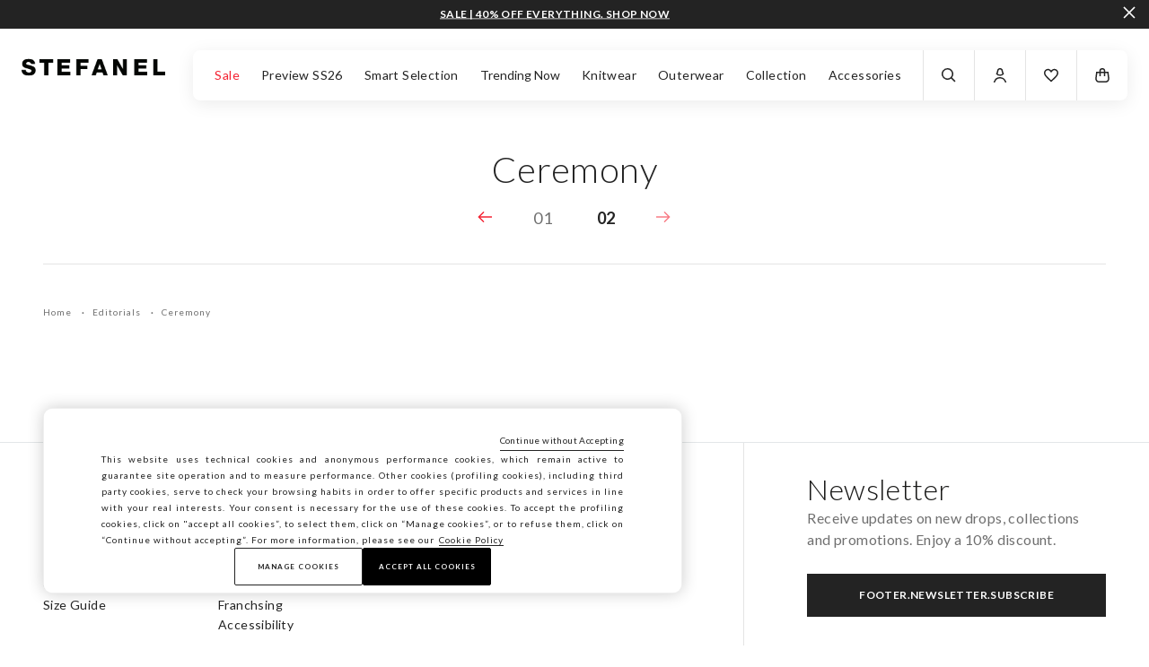

--- FILE ---
content_type: text/html;charset=UTF-8
request_url: https://www.stefanel.com/lv/woman/editorial/ceremony-dress/?page=2
body_size: 19396
content:
<!DOCTYPE html>
<html lang="en-lv" class=""
data-publicpath="/on/demandware.static/Sites-stefanel-Site/-/default/v1768361779669/">
<head>


<meta name="viewport" content="width=device-width, initial-scale=1, maximum-scale=1">

<meta charset=UTF-8 />
<meta http-equiv="x-ua-compatible" content="ie=edge" />
<meta http-equiv="content-language" content="en-lv" />


  





<title>
  Ceremony Dress | Stefanel
</title>

<meta name="description" content="Formal dresses and elegant dresses for women | Stefanel" data-react-helmet="true" />
<meta name="keywords" content="Stefanel" data-react-helmet="true" />



  <meta name="robots" content="noindex, nofollow" data-react-helmet="true"/>





  





  
    
      <link rel="alternate" hrefLang="de-at" href="https://www.stefanel.com/at/damen/editorial/ceremony-dress/?page=2" data-react-helmet="true" />
    
      <link rel="alternate" hrefLang="de-de" href="https://www.stefanel.com/de/damen/editorial/ceremony-dress/?page=2" data-react-helmet="true" />
    
      <link rel="alternate" hrefLang="it-it" href="https://www.stefanel.com/it/donna/editorial/abiti-da-cerimonia/?page=2" data-react-helmet="true" />
    
      <link rel="alternate" hrefLang="pl-pl" href="https://www.stefanel.com/pl/donna/editorial/abiti-da-cerimonia/?page=2" data-react-helmet="true" />
    
      <link rel="alternate" hrefLang="en-pt" href="https://www.stefanel.com/pt/woman/editorial/ceremony-dress/?page=2" data-react-helmet="true" />
    
      <link rel="alternate" hrefLang="ro-ro" href="https://www.stefanel.com/ro/donna/editorial/abiti-da-cerimonia/?page=2" data-react-helmet="true" />
    
  





<link rel="apple-touch-icon" sizes="180x180" href="/on/demandware.static/Sites-stefanel-Site/-/default/dwfd53be1b/favicons/favicon_new_192x192.png"/>
<link rel="icon" type="image/png" sizes="32x32" href="/on/demandware.static/Sites-stefanel-Site/-/default/dwcb34923f/favicons/favicon_new_32x32.png"/>
<link rel="icon" type="image/png" sizes="16x16" href="/on/demandware.static/Sites-stefanel-Site/-/default/dw25b3bb6e/favicons/favicon_new_16x16.png"/>
<link rel="manifest" href="/on/demandware.static/Sites-stefanel-Site/-/default/dwe25c5a8c/favicons/site.webmanifest"/>
<link rel="mask-icon" href="/on/demandware.static/Sites-stefanel-Site/-/default/dwec72de82/favicons/safari-pinned-tab_new.svg" />
<link rel="shortcut icon" href="/on/demandware.static/Sites-stefanel-Site/-/en_LV/v1768361779669/favicons/favicon_new.ico"/>
<meta name="apple-mobile-web-app-title" content="Stefanel"/>
<meta name="application-name" content="Stefanel"/>
<meta name="msapplication-TileColor" content="#da532c"/>
<meta name="msapplication-config" content="/on/demandware.static/Sites-stefanel-Site/-/default/dw24d89d79/favicons/browserconfig.xml"/>
<meta name="theme-color" content="#ffffff"/>



  <link rel="canonical" href="https://www.stefanel.com/lv/woman/editorial/ceremony-dress/?page=2" />


<meta property="og:type" content="website" />
<meta property="og:site_name" content="Stefanel Latvia" />
<meta property="og:brand" content="Stefanel" />
<meta property="og:locale" content="en_LV" />



<meta name="facebook-domain-verification" content="ou8620yz0m86hqglwafvrr5h9x1uga" />




<link rel="preconnect" href="https://fonts.googleapis.com">
<link rel="preconnect" href="https://fonts.gstatic.com" crossorigin>
<link href="https://fonts.googleapis.com/css2?family=Lato:wght@100;300;400;700&display=swap" rel="stylesheet">

<script>
  
  
  window.locale= "en_LV";
  window.language= "en";
  window.noexpresscheckout= true;
  window.country= "LV";
  window.countryGroup= "EUROPE";
  window.countryname= "Latvia";
  window.MAPS_KEY= "AIzaSyAkj-pbQ3Tx2u2gDD1C4KAx8zrt_eVaR4w";
  window.addressAutocomplete= "null";
  window.staticurl ="https://www.stefanel.com/on/demandware.static/Sites-stefanel-Site/-/default/v1768361779669/images/"
  window.release= "2.4.0";
  window.environment= "production";
  
</script>

<link rel="stylesheet" href="/on/demandware.static/Sites-stefanel-Site/-/en_LV/v1768361779669/swiper-bundle.min.css"/>



  <link rel="stylesheet" href="https://www.stefanel.com/on/demandware.static/Sites-stefanel-Site/-/default/v1768361779669/css/filtersModal.css" />

  <link rel="stylesheet" href="https://www.stefanel.com/on/demandware.static/Sites-stefanel-Site/-/default/v1768361779669/css/plp.css" />

  <link rel="stylesheet" href="https://www.stefanel.com/on/demandware.static/Sites-stefanel-Site/-/default/v1768361779669/css/sizeGuideModal.css" />

  <link rel="stylesheet" href="https://www.stefanel.com/on/demandware.static/Sites-stefanel-Site/-/default/v1768361779669/css/main.css" />


<script>
  window.apiroot = "/on/demandware.store/Sites-stefanel-Site/en_LV";
  window.homeurl = "https://www.stefanel.com/lv";
</script>





<!-- Global site tag (gtag.js) - Google Ads: 335183200 -->
<!--

  <script async src='https://www.googletagmanager.com/gtag/js?id=AW-335183200'></script>
  <script>
    window.dataLayer = window.dataLayer || [];
    function gtag(){dataLayer.push(arguments);}
    gtag('js', new Date());
    gtag('config', 'AW-335183200');
  </script>
-->


    <!-- Live Story Main Script -->
    <script type="text/javascript">(function(d,w,s,u,y,z) { y=d.createElement(s);
        z=d.getElementsByTagName(s)[0]; y.src=u; y.type="text/javascript"; y.async=1; z.parentNode.insertBefore(y,z);
        })(document,window,"script","https://assets.livestory.io/dist/livestory-stefanel.min.js");
    </script>
    <script type="text/javascript">
        window.LS_CONTROLLER_URL = "https://www.stefanel.com/on/demandware.store/Sites-stefanel-Site/en_LV/Livestory-Parse";
        window.LS_PRODUCT_TILE_API = "https://www.stefanel.com/on/demandware.store/Sites-stefanel-Site/en_LV/ProductApi-Tile";
    </script>




  <script type="text/javascript" src="https://515009197.collect.igodigital.com/collect.js" async> </script>




<script type="text/javascript">//<!--
/* <![CDATA[ (head-active_data.js) */
var dw = (window.dw || {});
dw.ac = {
    _analytics: null,
    _events: [],
    _category: "",
    _searchData: "",
    _anact: "",
    _anact_nohit_tag: "",
    _analytics_enabled: "true",
    _timeZone: "Europe/Rome",
    _capture: function(configs) {
        if (Object.prototype.toString.call(configs) === "[object Array]") {
            configs.forEach(captureObject);
            return;
        }
        dw.ac._events.push(configs);
    },
	capture: function() { 
		dw.ac._capture(arguments);
		// send to CQ as well:
		if (window.CQuotient) {
			window.CQuotient.trackEventsFromAC(arguments);
		}
	},
    EV_PRD_SEARCHHIT: "searchhit",
    EV_PRD_DETAIL: "detail",
    EV_PRD_RECOMMENDATION: "recommendation",
    EV_PRD_SETPRODUCT: "setproduct",
    applyContext: function(context) {
        if (typeof context === "object" && context.hasOwnProperty("category")) {
        	dw.ac._category = context.category;
        }
        if (typeof context === "object" && context.hasOwnProperty("searchData")) {
        	dw.ac._searchData = context.searchData;
        }
    },
    setDWAnalytics: function(analytics) {
        dw.ac._analytics = analytics;
    },
    eventsIsEmpty: function() {
        return 0 == dw.ac._events.length;
    }
};
/* ]]> */
// -->
</script>
<script type="text/javascript">//<!--
/* <![CDATA[ (head-cquotient.js) */
var CQuotient = window.CQuotient = {};
CQuotient.clientId = 'bfnj-stefanel';
CQuotient.realm = 'BFNJ';
CQuotient.siteId = 'stefanel';
CQuotient.instanceType = 'prd';
CQuotient.locale = 'en_LV';
CQuotient.fbPixelId = '__UNKNOWN__';
CQuotient.activities = [];
CQuotient.cqcid='';
CQuotient.cquid='';
CQuotient.cqeid='';
CQuotient.cqlid='';
CQuotient.apiHost='api.cquotient.com';
/* Turn this on to test against Staging Einstein */
/* CQuotient.useTest= true; */
CQuotient.useTest = ('true' === 'false');
CQuotient.initFromCookies = function () {
	var ca = document.cookie.split(';');
	for(var i=0;i < ca.length;i++) {
	  var c = ca[i];
	  while (c.charAt(0)==' ') c = c.substring(1,c.length);
	  if (c.indexOf('cqcid=') == 0) {
		CQuotient.cqcid=c.substring('cqcid='.length,c.length);
	  } else if (c.indexOf('cquid=') == 0) {
		  var value = c.substring('cquid='.length,c.length);
		  if (value) {
		  	var split_value = value.split("|", 3);
		  	if (split_value.length > 0) {
			  CQuotient.cquid=split_value[0];
		  	}
		  	if (split_value.length > 1) {
			  CQuotient.cqeid=split_value[1];
		  	}
		  	if (split_value.length > 2) {
			  CQuotient.cqlid=split_value[2];
		  	}
		  }
	  }
	}
}
CQuotient.getCQCookieId = function () {
	if(window.CQuotient.cqcid == '')
		window.CQuotient.initFromCookies();
	return window.CQuotient.cqcid;
};
CQuotient.getCQUserId = function () {
	if(window.CQuotient.cquid == '')
		window.CQuotient.initFromCookies();
	return window.CQuotient.cquid;
};
CQuotient.getCQHashedEmail = function () {
	if(window.CQuotient.cqeid == '')
		window.CQuotient.initFromCookies();
	return window.CQuotient.cqeid;
};
CQuotient.getCQHashedLogin = function () {
	if(window.CQuotient.cqlid == '')
		window.CQuotient.initFromCookies();
	return window.CQuotient.cqlid;
};
CQuotient.trackEventsFromAC = function (/* Object or Array */ events) {
try {
	if (Object.prototype.toString.call(events) === "[object Array]") {
		events.forEach(_trackASingleCQEvent);
	} else {
		CQuotient._trackASingleCQEvent(events);
	}
} catch(err) {}
};
CQuotient._trackASingleCQEvent = function ( /* Object */ event) {
	if (event && event.id) {
		if (event.type === dw.ac.EV_PRD_DETAIL) {
			CQuotient.trackViewProduct( {id:'', alt_id: event.id, type: 'raw_sku'} );
		} // not handling the other dw.ac.* events currently
	}
};
CQuotient.trackViewProduct = function(/* Object */ cqParamData){
	var cq_params = {};
	cq_params.cookieId = CQuotient.getCQCookieId();
	cq_params.userId = CQuotient.getCQUserId();
	cq_params.emailId = CQuotient.getCQHashedEmail();
	cq_params.loginId = CQuotient.getCQHashedLogin();
	cq_params.product = cqParamData.product;
	cq_params.realm = cqParamData.realm;
	cq_params.siteId = cqParamData.siteId;
	cq_params.instanceType = cqParamData.instanceType;
	cq_params.locale = CQuotient.locale;
	
	if(CQuotient.sendActivity) {
		CQuotient.sendActivity(CQuotient.clientId, 'viewProduct', cq_params);
	} else {
		CQuotient.activities.push({activityType: 'viewProduct', parameters: cq_params});
	}
};
/* ]]> */
// -->
</script>
<!-- Demandware Apple Pay -->

<style type="text/css">ISAPPLEPAY{display:inline}.dw-apple-pay-button,.dw-apple-pay-button:hover,.dw-apple-pay-button:active{background-color:black;background-image:-webkit-named-image(apple-pay-logo-white);background-position:50% 50%;background-repeat:no-repeat;background-size:75% 60%;border-radius:5px;border:1px solid black;box-sizing:border-box;margin:5px auto;min-height:30px;min-width:100px;padding:0}
.dw-apple-pay-button:after{content:'Apple Pay';visibility:hidden}.dw-apple-pay-button.dw-apple-pay-logo-white{background-color:white;border-color:white;background-image:-webkit-named-image(apple-pay-logo-black);color:black}.dw-apple-pay-button.dw-apple-pay-logo-white.dw-apple-pay-border{border-color:black}</style>

</head>

<body id="search-show"
class="  "
data-querystring="cgid=STEFANEL_Editoriale_AbitiDaCerimonia&amp;page=2">
<script>
  window.dataLayer = window.dataLayer || [];
</script>

<script>
let list = localStorage.getItem("list");
if (list == null || list == "") {
  list = 'listing';
} else {
  localStorage.removeItem("list");
}

let cartTotalValue = '-';
if(cartTotalValue){
  cartTotalValue = Number(cartTotalValue);
}
let wishListTotalValue = '0.00';
if(wishListTotalValue){
  wishListTotalValue = Number(wishListTotalValue);
}

let random = (length = 8) => {
    return Math.random().toString(16).substr(2, length);
};

window.dataLayer = [
  {
    'event': 'wSetup' || '-',
    'country': 'lv' || '-',
    'language': 'en' || '-',
    'brand': 'stefanel' || '-',
    'environment': 'production' || '-',
    'list': list || '-',
    'pageClusterAdv': 'landing_std' || '-',
    'promoAttive': 'free_shipping' || '-',
    'firstLevelCategory': 'editorials' || '-',
    'secondLevelCategory': 'ceremony' || '-',
    'thirdLevelCategory': '-' || '-',
    'usertype': 'false' || '-',
    'loginMode': '-' || '-',
    'registeredNewsletter': 'false' || '-',
    'userTotalPurchases': 'not_logged' || '-',
    'userTotalRefunds': 'not_logged' || '-',
    'userValuePurchase': 'not_logged' || '-',
    'userGender': 'not_logged' || '-',
    'userYearBirth': 'not_logged' || '-',
    'userCountry': 'not_logged' || '-',
    'userID': '-' || '-',
    'user_privacy_consent': 'not_logged' || '-',
    'eMail': '-' || '-',
    'userFidelityNumber': 'not_logged' || '-',
    'userPointsFidelity': 'not_logged' || '-',
    'userClusterFidelity': 'not_logged' || '-',
    'userPurchasesInStore': 'not_logged' || '-',
    'userTotalPurchaseOnline': 'not_logged' || '-',
    'dateFirstPurchase': 'not_logged' || '-',
    'dateLastPurchase': 'not_logged' || '-',
    'registrationDate': 'not_logged' || '-',
    'wishListTotalItems': '0' || '-',
    'wishListTotalValue': wishListTotalValue || 0,
    'cartItems': 'false' || '-',
    'cartTotalValue': cartTotalValue || 0,
    'login_location': 'not_logged'  || '-',
    'item_saved': 'not_logged' || '-',
    'limit_free_shipping': '-' || '-',
    'ss_event_id': new Date().getTime() + '.' + random(11),
    'user_info' : {
      'email': ''|| undefined,
      'phone_number': ''|| undefined,
      'first_name': ''|| undefined,
      'last_name': ''|| undefined,
      'gender': ''|| undefined,
      'date_of_birth': ''|| undefined,
      'city': ''|| undefined,
      'state': ''|| undefined,
      'zip_code': ''|| undefined,
      'country': ''|| undefined
    }
  }
];
</script>
<input
  type="hidden"
  name="hidden-w-setup-data"
  value="{&quot;event&quot;:&quot;wSetup&quot;,&quot;country&quot;:&quot;lv&quot;,&quot;language&quot;:&quot;en&quot;,&quot;brand&quot;:&quot;stefanel&quot;,&quot;environment&quot;:&quot;production&quot;,&quot;list&quot;:&quot;listing&quot;,&quot;pageClusterAdv&quot;:&quot;landing_std&quot;,&quot;promoAttive&quot;:&quot;free_shipping&quot;,&quot;firstLevelCategory&quot;:&quot;editorials&quot;,&quot;secondLevelCategory&quot;:&quot;ceremony&quot;,&quot;thirdLevelCategory&quot;:&quot;-&quot;,&quot;usertype&quot;:false,&quot;loginMode&quot;:&quot;-&quot;,&quot;registeredNewsletter&quot;:false,&quot;userTotalPurchases&quot;:&quot;not_logged&quot;,&quot;userTotalRefunds&quot;:&quot;not_logged&quot;,&quot;userValuePurchase&quot;:&quot;not_logged&quot;,&quot;userGender&quot;:&quot;not_logged&quot;,&quot;userYearBirth&quot;:&quot;not_logged&quot;,&quot;userCountry&quot;:&quot;not_logged&quot;,&quot;userID&quot;:&quot;-&quot;,&quot;user_privacy_consent&quot;:&quot;not_logged&quot;,&quot;eMail&quot;:&quot;-&quot;,&quot;userFidelityNumber&quot;:&quot;not_logged&quot;,&quot;userPointsFidelity&quot;:&quot;not_logged&quot;,&quot;userClusterFidelity&quot;:&quot;not_logged&quot;,&quot;userPurchasesInStore&quot;:&quot;not_logged&quot;,&quot;userTotalPurchaseOnline&quot;:&quot;not_logged&quot;,&quot;dateFirstPurchase&quot;:&quot;not_logged&quot;,&quot;dateLastPurchase&quot;:&quot;not_logged&quot;,&quot;registrationDate&quot;:&quot;not_logged&quot;,&quot;wishListTotalItems&quot;:&quot;0&quot;,&quot;wishListTotalValue&quot;:&quot;0.00&quot;,&quot;cartItems&quot;:false,&quot;cartTotalValue&quot;:&quot;-&quot;,&quot;limit_free_shipping&quot;:&quot;-&quot;,&quot;login_location&quot;:&quot;not_logged&quot;,&quot;item_saved&quot;:&quot;not_logged&quot;}"
/>
<input
  type="hidden"
  id="hidden-fb-customer-data"
  name="hidden-fb-customer-data"
  value="{&quot;email&quot;:&quot;&quot;,&quot;phone_number&quot;:&quot;&quot;,&quot;first_name&quot;:&quot;&quot;,&quot;last_name&quot;:&quot;&quot;,&quot;gender&quot;:&quot;&quot;,&quot;date_of_birth&quot;:&quot;&quot;,&quot;city&quot;:&quot;&quot;,&quot;state&quot;:&quot;&quot;,&quot;zip_code&quot;:&quot;&quot;,&quot;country&quot;:&quot;&quot;}"
/>




<!-- Google Tag Manager -->
<script>(function(w,d,s,l,i){w[l]=w[l]||[];w[l].push({'gtm.start':
new Date().getTime(),event:'gtm.js'});var f=d.getElementsByTagName(s)[0],
j=d.createElement(s),dl=l!='dataLayer'?'&l='+l:'';j.async=true;j.src=
'https://www.googletagmanager.com/gtm.js?id='+i+dl;f.parentNode.insertBefore(j,f);
})(window,document,'script','dataLayer','GTM-T6X45TS');</script>
<!-- End Google Tag Manager -->

<!-- Google Tag Manager (noscript) -->
<noscript><iframe src="https://www.googletagmanager.com/ns.html?GTM-T6X45TS"
height="0" width="0" style="display:none;visibility:hidden"></iframe></noscript>
<!-- End Google Tag Manager (noscript) -->

<input type="hidden" id="hidden-page-view-data" value="" />
<script>
  let documentLoc = window.location.href;
  let pagePath = window.location.pathname + window.location.search;
  let qString = "page=2";

  let originalLoc = window.sessionStorage.getItem('analytics_virtual_pageview_original_location');
  if (!originalLoc || originalLoc == "") {
    originalLoc = documentLoc;
    window.sessionStorage.setItem('analytics_virtual_pageview_original_location', originalLoc);
  }

  if (documentLoc.includes("checkout")){
    if (qString == "null") {
      documentLoc = documentLoc + "?stage=shipping#shipping";
    }
  }

  let pageView = {
    'event': 'virtual_pageview',
    'documentLocation': documentLoc,
    'originalLocation': originalLoc,
    'pagePath': pagePath,
    'pageTitle': document.title.replace(/ /g, "_").toLowerCase()
  }
  document.getElementById("hidden-page-view-data").value = JSON.stringify(pageView);

  window.dataLayer.push(pageView);
</script>

<input type="hidden" name="hidden-analytics-setter" value="" data-component="analyticsListnersComponent" data-customer-autheticated="false"/>
<input type="hidden" name="hidden-input-position" value="search-show" />

<input type="hidden" id="hidden-analytics-item-list-id" value="" />
<input type="hidden" id="hidden-analytics-item-list-type" value="" />
<input type="hidden" id="hidden-analytics-filters" value="" />
<input type="hidden" id="hidden-analytics-sorting" value="" />

<input type="hidden" name="hidden-input-last-search-suggestions-images" value="" />

<input type="hidden" id="hidden-data-guest" value="true">




  
  <input
    type="hidden"
    id="hiddenInputCollectjsMemberidmc"
    value="515009197"
  />
  <input
    type="hidden"
    id="hiddenInputCollectjLocale"
    value="en-LV"
  />

<script>
window.editorialComponents = {};
window.editorialComponentWrappers = [];
window.swiperContainers = {};
</script>



  <header aria-label="header.ariatitle" data-component="headerNavigation">
    



<div class="a11y-action-bar">
<a href="#maincontent"><span>Go to main content</span></a>
<a href="#footer"><span>Scroll down to the bottom of the page</span></a>
</div>
<div class="container-nav navigation ">

<button type="button" data-menu-back class="icon--arrow-sx" aria-label="back"></button>

<a href="/lv/" class="logo-header imglink" data-analytics='{"event": "click", "eventCategory": "__pageCategory__", "eventAction": "click logo"}'>


<img src="https://www.stefanel.com/on/demandware.static/Sites-stefanel-Site/-/default/dw8519c1bf/images/logo_black.png" class="logo-header__img" alt="Stefanel"/>
</a>
<div class="nav-wrapper">

<nav id="mainnav" aria-label="navigation.mainnavigation">
<div class="menu-icon hamburger-menu"><button class="icon--menu js-menu-toggler" type="button"></button></div>
<ul class="menu-wrapper"><li class="menu-item">





<a href=https://www.stefanel.com/lv/sale/
  role=button aria-controls=sale-navdialog aria-expanded=false aria-haspopup=dialog
  class="menu-heading featured"
  data-analytics-gaevent='{"eventname": "menu_first_level", "category": "Sale", "button_type": "open_tab"}'
  data-option-categoryid="Sale">
  Sale
</a>


  <div role="dialog" id="sale-navdialog" aria-labelledby="sale-navdialog-title"
    class="wrapper-submenu ">
    <div class="container-submenu">
      <div class="main-submenu"><div class="submenu-group">



  <div class="submenu-heading" data-option-analytics-label=" " data-option-category-id="">

    
      <a href="https://www.stefanel.com/lv/sale/">
         
      </a>
  
  </div>






  <ul class="experience-region experience-items"><li role="none">




  <a class="submenu-item ss3   "
    href="https://www.stefanel.com/lv/sale-women/clothing/knitwear/" data-option-analytics-label="Knitwear" data-option-category-id=" Clothing">
    Knitwear
  </a>

</li><li role="none">




  <a class="submenu-item ss3   "
    href="https://www.stefanel.com/lv/sale-women/clothing/outerwear/" data-option-analytics-label="Outerwear" data-option-category-id=" Clothing">
    Outerwear
  </a>

</li><li role="none">




  <a class="submenu-item ss3   "
    href="https://www.stefanel.com/lv/sale-women/clothing/jackets/" data-option-analytics-label="Jackets" data-option-category-id="Outerwear">
    Jackets
  </a>

</li><li role="none">




  <a class="submenu-item ss3   "
    href="https://www.stefanel.com/lv/sale-damen/bekleidung/jeans/" data-option-analytics-label="Jeans" data-option-category-id=" Clothing">
    Jeans
  </a>

</li></ul>
</div><div class="submenu-group">



  <div class="submenu-heading" data-option-analytics-label=" " data-option-category-id="">

    
      <a href="https://www.stefanel.com/lv/sale/">
         
      </a>
  
  </div>






  <ul class="experience-region experience-items"><li role="none">




  <a class="submenu-item ss3   "
    href="https://www.stefanel.com/lv/sale-women/clothing/trousers/" data-option-analytics-label="Trousers" data-option-category-id=" Clothing">
    Trousers
  </a>

</li><li role="none">




  <a class="submenu-item ss3   "
    href="https://www.stefanel.com/lv/sale-women/clothing/shirts-and-blouses/" data-option-analytics-label="Blouses &amp; Shirts" data-option-category-id=" Clothing">
    Blouses & Shirts
  </a>

</li><li role="none">




  <a class="submenu-item ss3   "
    href="https://www.stefanel.com/lv/sale-women/clothing/cardigans/" data-option-analytics-label="Cardigans" data-option-category-id="Knitwear">
    Cardigans
  </a>

</li><li role="none">




  <a class="submenu-item ss3   "
    href="https://www.stefanel.com/lv/sale/" data-option-analytics-label="See all" data-option-category-id="Saldi Donna">
    See all
  </a>

</li></ul>
</div></div>
    </div>
  </div>

</li><li class="menu-item">





<a href=https://www.stefanel.com/lv/preview/
  
  class="menu-heading"
  data-analytics-gaevent='{"eventname": "menu_first_level", "category": "Preview SS26", "button_type": "open_page"}'
  data-option-categoryid="Preview SS26">
  Preview SS26
</a>


</li><li class="menu-item">





<a href=https://www.stefanel.com/lv/smart-selection.html
  
  class="menu-heading"
  data-analytics-gaevent='{"eventname": "menu_first_level", "category": "Smart Selection", "button_type": "open_page"}'
  data-option-categoryid="Smart Selection">
  Smart Selection
</a>


</li><li class="menu-item">





<button 
  role=button aria-controls=trendingnow-navdialog aria-expanded=false aria-haspopup=dialog
  class="menu-heading"
  data-analytics-gaevent='{"eventname": "menu_first_level", "category": "Trending Now", "button_type": "open_tab"}'
  data-option-categoryid="Trending Now">
  Trending Now
</button>


  <div role="dialog" id="trendingnow-navdialog" aria-labelledby="trendingnow-navdialog-title"
    class="wrapper-submenu ">
    <div class="container-submenu">
      <div class="main-submenu"><div class="submenu-group">



  <div class="submenu-heading" data-option-analytics-label="Trending now" data-option-category-id="">

    
      <a href="https://www.stefanel.com/on/demandware.store/Sites-stefanel-Site/en_LV/Page-Show?cid=SS24-Campaign">
        Trending now
      </a>
  
  </div>






  <ul class="experience-region experience-items"><li role="none">




  <a class="submenu-item ss3   "
    href="https://www.stefanel.com/lv/shop-by-yarn/" data-option-analytics-label="Shop by Yarn" data-option-category-id="Editorials">
    Shop by Yarn
  </a>

</li><li role="none">




  <a class="submenu-item ss3   "
    href="https://www.stefanel.com/lv/women/editorial/winter-white/" data-option-analytics-label="White Outfit" data-option-category-id="Festive Outfits">
    White Outfit
  </a>

</li><div class="experience-component experience-menu_item"></div><li role="none">




  <a class="submenu-item ss3   "
    href="https://www.stefanel.com/lv/woman/editorial/seasonal-tones/" data-option-analytics-label="Chocolate Brown" data-option-category-id="Editorials">
    Chocolate Brown
  </a>

</li><li role="none">




  <a class="submenu-item ss3   "
    href="https://www.stefanel.com/lv/editorials/effortless-sets/" data-option-analytics-label="Effortless sets" data-option-category-id="Editorials">
    Effortless sets
  </a>

</li><li role="none">




  <a class="submenu-item ss3   "
    href="https://www.stefanel.com/lv/women/editorial/cozy-coords/" data-option-analytics-label="Knitted looks" data-option-category-id="Editorials">
    Knitted looks
  </a>

</li><li role="none">




  <a class="submenu-item ss3   "
    href="https://www.stefanel.com/lv/careguide.html" data-option-analytics-label="Careguide" data-option-category-id="">
    Careguide
  </a>

</li><li role="none">




  <a class="submenu-item ss3   "
    href="https://www.stefanel.com/lv/fall-winter-campaign.html" data-option-analytics-label="Fall Winter Campaign " data-option-category-id="">
    Fall Winter Campaign 
  </a>

</li></ul>
</div><div class="image-column">





<a href="https://www.stefanel.com/lv/travel-diaries/" data-option-analytics-label="Travel Diaries">
  <span class="image-heading">
    Travel Diaries
  </span>
  
  <img class="lazyload " src="https://www.stefanel.com/on/demandware.static/-/Sites-stefanel-Library/default/dw1879f577/Menu/12/acquista per filato (1).jpg" data-src="https://www.stefanel.com/on/demandware.static/-/Sites-stefanel-Library/default/dw1879f577/Menu/12/acquista per filato (1).jpg"
    srcset="[data-uri]"
    data-srcset="/on/demandware.static/-/Sites-stefanel-Library/default/dw1879f577/Menu/12/acquista per filato (1).jpg 2072w"
    aria-hidden="false"
    alt="" width="2072" height="2768" />
  

</a></div><div class="image-column">





<a href="https://www.stefanel.com/lv/shop-by-yarn/" data-option-analytics-label="Shop by Yarn">
  <span class="image-heading">
    Shop by Yarn
  </span>
  
  <img class="lazyload " src="https://www.stefanel.com/on/demandware.static/-/Sites-stefanel-Library/default/dwf36046de/Menu/ menu febbraio/Acquista per filato.jpg" data-src="https://www.stefanel.com/on/demandware.static/-/Sites-stefanel-Library/default/dwf36046de/Menu/ menu febbraio/Acquista per filato.jpg"
    srcset="[data-uri]"
    data-srcset="/on/demandware.static/-/Sites-stefanel-Library/default/dwf36046de/Menu/ menu febbraio/Acquista per filato.jpg 2072w"
    aria-hidden="false"
    alt="" width="2072" height="2768" />
  

</a></div></div>
    </div>
  </div>

</li><li class="menu-item">





<a href=https://www.stefanel.com/lv/woman/collection/knitwear/
  role=button aria-controls=knitwear-navdialog aria-expanded=false aria-haspopup=dialog
  class="menu-heading"
  data-analytics-gaevent='{"eventname": "menu_first_level", "category": "Knitwear", "button_type": "open_tab"}'
  data-option-categoryid="Knitwear">
  Knitwear
</a>


  <div role="dialog" id="knitwear-navdialog" aria-labelledby="knitwear-navdialog-title"
    class="wrapper-submenu ">
    <div class="container-submenu">
      <div class="main-submenu"><div class="submenu-group">



  <div class="submenu-heading" data-option-analytics-label="Categories" data-option-category-id="">

    
      <a href="https://www.stefanel.com/lv/woman/collection/knitwear/">
        Categories
      </a>
  
  </div>






  <ul class="experience-region experience-items"><li role="none">




  <a class="submenu-item ss3   "
    href="https://www.stefanel.com/lv/women/collection/sweaters-pullovers/" data-option-analytics-label="Sweaters &amp; Jumpers" data-option-category-id="Knitwear">
    Sweaters & Jumpers
  </a>

</li><li role="none">




  <a class="submenu-item ss3   "
    href="https://www.stefanel.com/lv/woman/collection/knitwear/cardigans/" data-option-analytics-label="Cardigans" data-option-category-id="Knitwear">
    Cardigans
  </a>

</li><li role="none">




  <a class="submenu-item ss3   "
    href="https://www.stefanel.com/lv/woman/collection/knitwear/" data-option-analytics-label="See all" data-option-category-id="Collection">
    See all
  </a>

</li></ul>
</div><div class="submenu-group">



  <div class="submenu-heading" data-option-analytics-label="Shop by Yarn" data-option-category-id="">

    
      <a href="https://www.stefanel.com/lv/shop-by-yarn/">
        Shop by Yarn
      </a>
  
  </div>






  <ul class="experience-region experience-items"><li role="none">




  <a class="submenu-item ss3   "
    href="https://www.stefanel.com/lv/woman/editorial/cashmere/" data-option-analytics-label="Cashmere" data-option-category-id="Shop by Yarn">
    Cashmere
  </a>

</li><li role="none">




  <a class="submenu-item ss3   "
    href="https://www.stefanel.com/lv/smart-selection/100%25-wool-from-%E2%82%AC50/" data-option-analytics-label="100% Wool" data-option-category-id="Smart Selection">
    100% Wool
  </a>

</li><li role="none">




  <a class="submenu-item ss3   "
    href="https://www.stefanel.com/lv/editorials/shop-by-yarn/women%E2%80%99s-alpaca-wool-clothing/" data-option-analytics-label="Alpaca" data-option-category-id="Shop by Yarn">
    Alpaca
  </a>

</li><li role="none">




  <a class="submenu-item ss3   "
    href="https://www.stefanel.com/lv/editorials/shop-by-yarn/women%E2%80%99s-mohair-clothing/" data-option-analytics-label="Mohair" data-option-category-id="Shop by Yarn">
    Mohair
  </a>

</li><li role="none">




  <a class="submenu-item ss3   "
    href="https://www.stefanel.com/lv/women/editorial/wool/" data-option-analytics-label="Wool" data-option-category-id="Shop by Yarn">
    Wool
  </a>

</li><li role="none">




  <a class="submenu-item ss3   "
    href="https://www.stefanel.com/lv/shop-by-yarn/pure-cotton/" data-option-analytics-label="Pure Cotton" data-option-category-id="Shop by Yarn">
    Pure Cotton
  </a>

</li><li role="none">




  <a class="submenu-item ss3   "
    href="https://www.stefanel.com/lv/women/editorial/silk-blend/" data-option-analytics-label="Silk Blend" data-option-category-id="Shop by Yarn">
    Silk Blend
  </a>

</li><li role="none">




  <a class="submenu-item ss3   "
    href="https://www.stefanel.com/lv/shop-by-yarn/" data-option-analytics-label="See all" data-option-category-id="Editorials">
    See all
  </a>

</li></ul>
</div><div class="image-column">





<a href="https://www.stefanel.com/lv/editorials/shop-by-yarn/100%25-wool/" data-option-analytics-label="100% Wool">
  <span class="image-heading">
    100% Wool
  </span>
  
  <img class="lazyload " src="https://www.stefanel.com/on/demandware.static/-/Sites-stefanel-Library/default/dwa1ad2e27/Menu/12/BROWN LOOK 10.jpg" data-src="https://www.stefanel.com/on/demandware.static/-/Sites-stefanel-Library/default/dwa1ad2e27/Menu/12/BROWN LOOK 10.jpg"
    srcset="[data-uri]"
    data-srcset="/on/demandware.static/-/Sites-stefanel-Library/default/dwa1ad2e27/Menu/12/BROWN LOOK 10.jpg 1713w"
    aria-hidden="false"
    alt="" width="1713" height="2570" />
  

</a></div></div>
    </div>
  </div>

</li><li class="menu-item">





<a href=https://www.stefanel.com/lv/woman/collection/outerwear/
  role=button aria-controls=outerwear-navdialog aria-expanded=false aria-haspopup=dialog
  class="menu-heading"
  data-analytics-gaevent='{"eventname": "menu_first_level", "category": "Outerwear", "button_type": "open_tab"}'
  data-option-categoryid="Outerwear">
  Outerwear
</a>


  <div role="dialog" id="outerwear-navdialog" aria-labelledby="outerwear-navdialog-title"
    class="wrapper-submenu ">
    <div class="container-submenu">
      <div class="main-submenu"><div class="submenu-group">



  <div class="submenu-heading" data-option-analytics-label="Categories" data-option-category-id="">

    
      <a href="https://www.stefanel.com/lv/woman/collection/outerwear/">
        Categories
      </a>
  
  </div>






  <ul class="experience-region experience-items"><li role="none">




  <a class="submenu-item ss3   "
    href="https://www.stefanel.com/lv/woman/collection/outerwear/coats/" data-option-analytics-label="Coats" data-option-category-id="Outerwear">
    Coats
  </a>

</li><li role="none">




  <a class="submenu-item ss3   "
    href="https://www.stefanel.com/lv/woman/collection/outerwear/jackets/" data-option-analytics-label="Jackets" data-option-category-id="Outerwear">
    Jackets
  </a>

</li><li role="none">




  <a class="submenu-item ss3   "
    href="https://www.stefanel.com/lv/woman/collection/outerwear/trench/" data-option-analytics-label="Trenchs" data-option-category-id="Outerwear">
    Trenchs
  </a>

</li><li role="none">




  <a class="submenu-item ss3   "
    href="https://www.stefanel.com/lv/woman/collection/outerwear/blazers/" data-option-analytics-label="Blazers" data-option-category-id="Outerwear">
    Blazers
  </a>

</li><li role="none">




  <a class="submenu-item ss3   "
    href="https://www.stefanel.com/lv/woman/collection/outerwear/" data-option-analytics-label="See all" data-option-category-id="Collection">
    See all
  </a>

</li></ul>
</div><div class="image-column">





<a href="https://www.stefanel.com/lv/women/editorial/eco-fur/" data-option-analytics-label="Eco Fur">
  <span class="image-heading">
    Eco Fur
  </span>
  
  <img class="lazyload " src="https://www.stefanel.com/on/demandware.static/-/Sites-stefanel-Library/default/dw1ba815e6/Menu/12/Eco fur.jpg" data-src="https://www.stefanel.com/on/demandware.static/-/Sites-stefanel-Library/default/dw1ba815e6/Menu/12/Eco fur.jpg"
    srcset="[data-uri]"
    data-srcset="/on/demandware.static/-/Sites-stefanel-Library/default/dw1ba815e6/Menu/12/Eco fur.jpg 2072w"
    aria-hidden="false"
    alt="" width="2072" height="2768" />
  

</a></div><div class="image-column">





<a href="https://www.stefanel.com/lv/woman/collection/outerwear/coats/" data-option-analytics-label="Coats">
  <span class="image-heading">
    Coats
  </span>
  
  <img class="lazyload " src="https://www.stefanel.com/on/demandware.static/-/Sites-stefanel-Library/default/dwa377279b/Menu/12/Cappotti (1).jpg" data-src="https://www.stefanel.com/on/demandware.static/-/Sites-stefanel-Library/default/dwa377279b/Menu/12/Cappotti (1).jpg"
    srcset="[data-uri]"
    data-srcset="/on/demandware.static/-/Sites-stefanel-Library/default/dwa377279b/Menu/12/Cappotti (1).jpg 2072w"
    aria-hidden="false"
    alt="" width="2072" height="2768" />
  

</a></div></div>
    </div>
  </div>

</li><li class="menu-item">





<a href=https://www.stefanel.com/lv/women/collection/
  role=button aria-controls=collection-navdialog aria-expanded=false aria-haspopup=dialog
  class="menu-heading"
  data-analytics-gaevent='{"eventname": "menu_first_level", "category": "Collection", "button_type": "open_tab"}'
  data-option-categoryid="Collection">
  Collection
</a>


  <div role="dialog" id="collection-navdialog" aria-labelledby="collection-navdialog-title"
    class="wrapper-submenu ">
    <div class="container-submenu">
      <div class="main-submenu"><div class="submenu-group">



  <div class="submenu-heading" data-option-analytics-label="Categories" data-option-category-id="">

    
      <a href="https://www.stefanel.com/lv/women/collection/">
        Categories
      </a>
  
  </div>






  <ul class="experience-region experience-items"><li role="none">




  <a class="submenu-item ss3   "
    href="https://www.stefanel.com/lv/woman/collection/knitwear/" data-option-analytics-label="Knitwear" data-option-category-id="Collection">
    Knitwear
  </a>

</li><li role="none">




  <a class="submenu-item ss3   "
    href="https://www.stefanel.com/lv/woman/collection/outerwear/" data-option-analytics-label="Outerwear" data-option-category-id="Collection">
    Outerwear
  </a>

</li><li role="none">




  <a class="submenu-item ss3   "
    href="https://www.stefanel.com/lv/women/collection/trousers/" data-option-analytics-label="Trousers" data-option-category-id="Collection">
    Trousers
  </a>

</li><li role="none">




  <a class="submenu-item ss3   "
    href="https://www.stefanel.com/lv/women/collection/shirts-blouses/" data-option-analytics-label="Shirts &amp; Blouses" data-option-category-id="Collection">
    Shirts & Blouses
  </a>

</li><li role="none">




  <a class="submenu-item ss3   "
    href="https://www.stefanel.com/lv/women/collection/jeans/" data-option-analytics-label="Jeans" data-option-category-id="Collection">
    Jeans
  </a>

</li><li role="none">




  <a class="submenu-item ss3   "
    href="https://www.stefanel.com/lv/women/collection/t-shirts-tops/" data-option-analytics-label="T-Shirt &amp; Tops" data-option-category-id="Collection">
    T-Shirt & Tops
  </a>

</li><li role="none">




  <a class="submenu-item ss3   "
    href="https://www.stefanel.com/lv/women/collection/dresses/" data-option-analytics-label="Dresses" data-option-category-id="Collection">
    Dresses
  </a>

</li><li role="none">




  <a class="submenu-item ss3   "
    href="https://www.stefanel.com/lv/women/collection/skirts/" data-option-analytics-label="Skirts" data-option-category-id="Collection">
    Skirts
  </a>

</li><li role="none">




  <a class="submenu-item ss3   "
    href="https://www.stefanel.com/lv/women/collection/" data-option-analytics-label="See all" data-option-category-id="Woman">
    See all
  </a>

</li></ul>
</div><div class="image-column">





<a href="https://www.stefanel.com/lv/woman/editorial/party-look/" data-option-analytics-label="Party Look">
  <span class="image-heading">
    Party Look
  </span>
  
  <img class="lazyload " src="https://www.stefanel.com/on/demandware.static/-/Sites-stefanel-Library/default/dwa408e844/Menu/12/festive looks1.jpg" data-src="https://www.stefanel.com/on/demandware.static/-/Sites-stefanel-Library/default/dwa408e844/Menu/12/festive looks1.jpg"
    srcset="[data-uri]"
    data-srcset="/on/demandware.static/-/Sites-stefanel-Library/default/dwa408e844/Menu/12/festive looks1.jpg 2072w"
    aria-hidden="false"
    alt="" width="2072" height="2768" />
  

</a></div><div class="image-column">





<a href="https://www.stefanel.com/lv/women/collection/jeans/" data-option-analytics-label="Jeans">
  <span class="image-heading">
    Jeans
  </span>
  
  <img class="lazyload " src="https://www.stefanel.com/on/demandware.static/-/Sites-stefanel-Library/default/dwa6c0af87/Menu/12/denim-1.jpg" data-src="https://www.stefanel.com/on/demandware.static/-/Sites-stefanel-Library/default/dwa6c0af87/Menu/12/denim-1.jpg"
    srcset="[data-uri]"
    data-srcset="/on/demandware.static/-/Sites-stefanel-Library/default/dwa6c0af87/Menu/12/denim-1.jpg 2072w"
    aria-hidden="false"
    alt="" width="2072" height="2768" />
  

</a></div></div>
    </div>
  </div>

</li><li class="menu-item">





<a href=https://www.stefanel.com/lv/women/collection/accessories/
  role=button aria-controls=accessories-navdialog aria-expanded=false aria-haspopup=dialog
  class="menu-heading"
  data-analytics-gaevent='{"eventname": "menu_first_level", "category": "Accessories", "button_type": "open_tab"}'
  data-option-categoryid="Accessories">
  Accessories
</a>


  <div role="dialog" id="accessories-navdialog" aria-labelledby="accessories-navdialog-title"
    class="wrapper-submenu ">
    <div class="container-submenu">
      <div class="main-submenu"><div class="submenu-group">



  <div class="submenu-heading" data-option-analytics-label="Categories" data-option-category-id="">

    
      <a href="https://www.stefanel.com/lv/women/collection/accessories/">
        Categories
      </a>
  
  </div>






  <ul class="experience-region experience-items"><li role="none">




  <a class="submenu-item ss3   "
    href="https://www.stefanel.com/lv/women/collection/scarves/" data-option-analytics-label="Scarves" data-option-category-id="Accessories">
    Scarves
  </a>

</li><li role="none">




  <a class="submenu-item ss3   "
    href="https://www.stefanel.com/lv/women/collection/shoes/" data-option-analytics-label="Shoes" data-option-category-id="Accessories">
    Shoes
  </a>

</li><li role="none">




  <a class="submenu-item ss3   "
    href="https://www.stefanel.com/lv/women/collection/handbags/" data-option-analytics-label="Bags" data-option-category-id="Accessories">
    Bags
  </a>

</li><li role="none">




  <a class="submenu-item ss3   "
    href="https://www.stefanel.com/lv/women/collection/belts/" data-option-analytics-label="Belts" data-option-category-id="Accessories">
    Belts
  </a>

</li><li role="none">




  <a class="submenu-item ss3   "
    href="https://www.stefanel.com/lv/women/collection/hats/" data-option-analytics-label="Hats" data-option-category-id="Accessories">
    Hats
  </a>

</li><li role="none">




  <a class="submenu-item ss3   "
    href="https://www.stefanel.com/lv/women/collection/gloves/" data-option-analytics-label="Gloves" data-option-category-id="Accessories">
    Gloves
  </a>

</li><li role="none">




  <a class="submenu-item ss3   "
    href="https://www.stefanel.com/lv/woman/collection/accessories/socks/" data-option-analytics-label="Socks" data-option-category-id="Accessories">
    Socks
  </a>

</li><li role="none">




  <a class="submenu-item ss3   "
    href="https://www.stefanel.com/lv/women/collection/accessories/" data-option-analytics-label="See all" data-option-category-id="Collection">
    See all
  </a>

</li></ul>
</div><div class="image-column">





<a href="https://www.stefanel.com/lv/women/collection/scarves/" data-option-analytics-label="Scarves">
  <span class="image-heading">
    Scarves
  </span>
  
  <img class="lazyload " src="https://www.stefanel.com/on/demandware.static/-/Sites-stefanel-Library/default/dw2cd0df08/Menu/ menu febbraio/Sciarpe.jpg" data-src="https://www.stefanel.com/on/demandware.static/-/Sites-stefanel-Library/default/dw2cd0df08/Menu/ menu febbraio/Sciarpe.jpg"
    srcset="[data-uri]"
    data-srcset="/on/demandware.static/-/Sites-stefanel-Library/default/dw2cd0df08/Menu/ menu febbraio/Sciarpe.jpg 2072w"
    aria-hidden="false"
    alt="" width="2072" height="2768" />
  

</a></div><div class="image-column">





<a href="https://www.stefanel.com/lv/women/collection/shoes/" data-option-analytics-label="Shoes">
  <span class="image-heading">
    Shoes
  </span>
  
  <img class="lazyload " src="https://www.stefanel.com/on/demandware.static/-/Sites-stefanel-Library/default/dw605d965c/Menu/ menu febbraio/Scarpe.jpg" data-src="https://www.stefanel.com/on/demandware.static/-/Sites-stefanel-Library/default/dw605d965c/Menu/ menu febbraio/Scarpe.jpg"
    srcset="[data-uri]"
    data-srcset="/on/demandware.static/-/Sites-stefanel-Library/default/dw605d965c/Menu/ menu febbraio/Scarpe.jpg 2072w"
    aria-hidden="false"
    alt="" width="2072" height="2768" />
  

</a></div></div>
    </div>
  </div>

</li></ul>
<div class="menu-footer"></div>
</nav>

<div class="menu-actions">

<div class="uninitialized menu-icon" data-react="search-app" data-searchurl="/lv/search">

<div class="search-container">
<button class="icon--search" type="button"></button>
</div>
</div>





<div class="menu-icon">
<button class="icon--account enhanced-login-button" type="button"></button>
</div>

<div class="modal fade d-none" id="login-popup" tabindex="-1" role="dialog" aria-labelledby="loginPopupModal">
  <div class="modal-dialog" role="document">
    <div class="modal-header login-popup-header">
      <button type="button" class="modal__close" data-dismiss="modal" aria-label="Close">
      </button>
    </div>
    <div class="modal-content">
      <div class="modal-body login-popup-body js-login-popup-body">
        <h3 class="modal-title" id="loginPopupModal"> Sign in to your account </h3>
        <form class="enhancedlogin-form" autocomplete="on" novalidate action="/on/demandware.store/Sites-stefanel-Site/en_LV/Login-EnhancedLogin" name = "dwfrm_enhancedlogin" id = "dwfrm_enhancedlogin" >
          <div class="login-form-container formfields">
            <div class="form-group required">
              <div class="form-control">
                <input  type="text" class="form-control loginEmail" id="loginEmail" placeholder=" " value="" aria-describedby="loginEmailInvalidMessage" name="dwfrm_enhancedlogin_loginEmail" required aria-required="true" value="" maxLength="2147483647" pattern="^[\w.%+-]+@[\w.-]+\.[\w]{2,6}$"/>
                <label class="form-group__label text-gray" for="loginEmail default"> Enter your email * </label>
                <div class="invalid-feedback d-none" id="loginEmailInvalidMessage"></div>
              </div>
            </div>
            <div class="form-group required">
              <div class="form-control">
                <input type="password" class="form-control loginPassword" id="loginPassword" placeholder=" " value="" aria-describedby="loginPasswordInvalidMessage" name="dwfrm_enhancedlogin_loginPassword" required aria-required="true" value="" maxLength="255" minLength="1" />
                <label class="form-group__label text-gray" for="loginPassword default"> Password * </label>
                <div class="invalid-feedback d-none" id="loginPasswordInvalidMessage"></div>
              </div>
            </div>
            
              <div class="form-group flex-vc gap-2 loginRememberMe__container">
                <div class="loginRememberMe__checkbox checkbox">
                  <input type="checkbox" class="loginRememberMe__checkbox__input" id="loginRememberMe" placeholder=" " name="dwfrm_enhancedlogin_loginRememberMe" value="true" />
                  <label class="loginRememberMe__checkbox__label" for="loginRememberMe default" id="loginRememberMe__label"> Stay connected </label>
                </div>
                <span class='tooltip-persistent tooltip-persistent--info'>
                  <span class="icon--info-small tooltip-persistent__icon login__rememberMe_tooltip_icon flex-vc" id="loginRememberMe_tooltip_icon"></span>
                  <span class="tooltip-persistent-modal d-none" id="loginRememberMe_tooltip_modal">
                    <div class="tooltip-persistent-modal__header">
                      <h4 class="tooltip-persistent-modal__header_title Par">Easy access</h4>
                      <button type="button" class='icon--close-16-white tooltip-persistent-modal__header_close'>
                        <span data-label="button.close"></span>
                      </button>
                    </div>
                    <p class="tooltip-persistent-modal__subtitle Par-mini">
                      If you choose "stay logged in", a cookie will be activated that will allow you to remain logged in to your account even when you end the session. To keep your account secure, only use this on personal devices. <a class='underline' target='_blank' href='/cookie-policy'>Cookie Policy</a>
                    </p>
                  </span>
                </span>
              </div>
            
            
            <div class="invalid-feedback d-none" id="loginError">
              Access failed. Try again
            </div>
          </div>
          <button type="submit" class="button button--primary login__btn" data-dismiss="modal" data-login-mode="email">
            <span data-label="Log In"></span>
          </button>
          <div class="password-reset__wrapper">
            
                
                <a class="password-reset cta--animated js-password-reset" href="/lv/reset-password?locationRedirect=https%3A%2F%2Fwww.stefanel.com%2Flv%2Faccount"> Forgotten your password? </a>
            
          </div>

        </form>
      </div>

      
        <div class="login-registration__login__social">
          <h4 class="Par-big mb-8 text-grey8"> Or login with </h4>
          <div class="flex gap-2">
            <a class="button button--secondary icon--link icon--right social-button gap-2 bold" data-login-mode="facebook" href="/on/demandware.store/Sites-stefanel-Site/en_LV/Login-OAuthLogin_Ciam_Social?oauthProvider=CIAM_Login&amp;oauthLoginTargetEndPoint=1&amp;domain_hint=facebook%2ecom">
              <div class="icon--login_facebook"></div>
              <span class="social-button__label ">Facebook</span>
            </a>
            <a class="button button--secondary icon--link icon--right social-button gap-2 bold" data-login-mode="google" href="/on/demandware.store/Sites-stefanel-Site/en_LV/Login-OAuthLogin_Ciam_Social?oauthProvider=CIAM_Login&amp;oauthLoginTargetEndPoint=1&amp;domain_hint=google%2ecom">
              <div class="icon--login_google"></div>
              <span class="icon--left social-button__label">Google</span>
            </a>
          </div>
        </div>
      

      
        <hr class="divider" />
        <div class="modal-footer">
          <h4 class="Par-big mb-8 text-grey8"> New user? </h4>
            
            <a class="button button--secondary js-popup-register" href="/lv/login-and-registration?tabRegister=true" data-login-mode="email">
              <span data-label="REGISTER NOW"></span>
            </a>
        </div>
      
    </div>
  </div>
</div>





<div class="menu-icon d-md-block d-xs-none"><a href="/lv/account/wishlist" class="icon--wish" role="button" aria-label="Wishlist"></a></div>






  

  <div class="uninitialized menu-icon"
    data-react="minicart-app"
    data-totalitems=""
    data-emptylink="/lv/"
    data-carturl="/lv/cart"
    data-checkouturl="/lv/checkout"
    data-integrationid="6041e86130d963000cada49d">
    <div class="minibag-wrapper">
      <a href="/lv/cart" class="icon--bag" role="button" aria-label="Cart">
        
      </a>
    </div>
  </div>



<div class="menu-icon d-md-none">
<button data-menu-toggle class="hamburger" aria-haspopup="dialog" aria-controls="mainnav" aria-expanded="false" aria-label="navigation.menu">
<div class="hamburger__line"></div>
<div class="hamburger__line"></div>
<div class="hamburger__line"></div>
</button>
</div>
<div id="wishlist-feedback-container" data-react="wishlistfeedback-loader"></div>
</div>
</div>

</div>
<script>
let isDesktop = window.screen.availWidth >= 1280;
if(isDesktop) {
document.getElementsByClassName('navigation')[0].classList.remove('collapse-translate-initial')
}
</script>

  </header>


<main id="maincontent" class="">


<div class="experience-region experience-main"><div class="experience-component experience-benefit_bar_wrapper"><div data-component="BenefitBarComponent" data-option-duration="5000">
  <button class="icon--close-16-white js-close-benefit-bar"></button>
  <ul class="benefit-bar-wrapper"><li class="benefit-item"><p>
  
    <a href="https://www.stefanel.com/lv/sale/" class="cta--animated benefit-item__link">SALE | 40% OFF EVERYTHING. SHOP NOW</a>

</p></li></ul>
</div></div></div>

  <script>
    window.datalayerdata = { ...window.datalayerdata };
  </script>
  <script>
    var scrollpos = localStorage.getItem('scrollposListing');
    if (scrollpos) {
      window.setTimeout(() => {
        window.scrollTo({
          top: parseInt(scrollpos),
          behavior: 'instant'
        });
      }, 2);
    } 
  </script>
  

  






  
    
  
    
  
    
  
    
  
    
  
    
  
    
  
    
  
    
  
    
  
    
  
    
  
    
  
    
  

  
    
  
    
  
    
  
    
  
    
  

  
    
  
    
  
    
  
    
  

  
    
  
    
  

  
    
  
    
  
    
  


<div class="listing-container">
  
    <div class="plp-top ">
      <div class="container plp-top-container">
        <div class="text-content">
          <h1 class="page-title primary-xxl">
            Ceremony
          </h1>
        </div>
        
        
      </div>
    </div>

  

  <div class="filter-tab" >
    <button class="js-button-filter" data-component="ModalTriggerComponent" data-option-modalopenid="filters-modal" aria-controls="refinements"
      aria-haspopup="dialog">
      <span class="filtericon icon--icon-filters" aria-label="Filters"></span>
      <span class="d-none d-md-block">Filters</span>
      
    </button>
    <div data-component="switchViewComponent">
      <button class="change-grid change-grid-1x js-grid-1-x js-tile-reloader d-md-none"></button>
      <button class="change-grid change-grid-2x js-grid-2-x js-tile-reloader d-md-none selected"></button>
    </div>
  </div>

  
  
  

  
    
    
      <div class="container container-widget-banner">
        
<div class="experience-region experience-main"></div>
      </div>
    
    <div class="container grid-product refinement-grid js-standard-listing" data-component="productTileClickTracking"
      data-page-size="30.0" data-current-page="1"
      data-page-number="2.0"
      data-total-products="0.0"
      data-list-id="standard"
      >

      <div class=" grid-container" itemtype="http://schema.org/SomeProducts" itemid="#product"
        data-listcontext="category_listing">
        

        

        
        <div class="grid-footer" data-sort-options="{&quot;options&quot;:[{&quot;displayName&quot;:&quot;Price Low to High&quot;,&quot;id&quot;:&quot;price-asc&quot;,&quot;sortingRuleId&quot;:&quot;price-asc&quot;,&quot;url&quot;:&quot;https://www.stefanel.com/on/demandware.store/Sites-stefanel-Site/en_LV/Search-ShowAjax?cgid=STEFANEL_Editoriale_AbitiDaCerimonia&amp;srule=price-asc&amp;start=0&amp;sz=19&quot;},{&quot;displayName&quot;:&quot;Price (High to Low)&quot;,&quot;id&quot;:&quot;price-desc&quot;,&quot;sortingRuleId&quot;:&quot;price-desc&quot;,&quot;url&quot;:&quot;https://www.stefanel.com/on/demandware.store/Sites-stefanel-Site/en_LV/Search-ShowAjax?cgid=STEFANEL_Editoriale_AbitiDaCerimonia&amp;srule=price-desc&amp;start=0&amp;sz=19&quot;}],&quot;ruleId&quot;:&quot;Punctual order + in stock&quot;}"
          data-page-size="30.0" data-page-number="1">
          
            <div class="show-more">
              <div class="pages-number">

                <a href="https://www.stefanel.com/lv/woman/editorial/ceremony-dress/"
                  class="btn icon--arrow-sx-red "
                  data-url="https://www.stefanel.com/on/demandware.store/Sites-stefanel-Site/en_LV/Search-UpdateGrid?cgid=STEFANEL_Editoriale_AbitiDaCerimonia&amp;showmorecheck=true">

                </a>

                
                  
                    <a href="https://www.stefanel.com/lv/woman/editorial/ceremony-dress/" class="btn btn-n-page" data-url="https://www.stefanel.com/on/demandware.store/Sites-stefanel-Site/en_LV/Search-UpdateGrid?cgid=STEFANEL_Editoriale_AbitiDaCerimonia&amp;showmorecheck=true">
                      01
                    </a>
                  

                  

                  
                  

                  

                
                  

                  

                  
                    
                      <span class="btn btn-n-page active">
                        02 </span>
                    
                    
                  
                  

                  

                

                <a href="null"
                  class="btn icon--arrow-dx-red inactive"
                  data-url="null">

                </a>
              </div>
            </div>
          

          <input type="hidden" class="permalink" value="https://www.stefanel.com/lv/woman/editorial/ceremony-dress/?https%3A%2F%2Fwww.stefanel.com%2Flv%2Fwoman%2Feditorial%2Fceremony-dress%2F=undefined&amp;start=0&amp;sz=30" />
          
            <input type="hidden" class="category-id" value="STEFANEL_Editoriale_AbitiDaCerimonia" />
          
        </div>

      </div>
    </div>
  
  
</div>



	
<!-- =============== This snippet of JavaScript handles fetching the dynamic recommendations from the remote recommendations server
and then makes a call to render the configured template with the returned recommended products: ================= -->

<script>
(function(){
// window.CQuotient is provided on the page by the Analytics code:
var cq = window.CQuotient;
var dc = window.DataCloud;
var isCQ = false;
var isDC = false;
if (cq && ('function' == typeof cq.getCQUserId)
&& ('function' == typeof cq.getCQCookieId)
&& ('function' == typeof cq.getCQHashedEmail)
&& ('function' == typeof cq.getCQHashedLogin)) {
isCQ = true;
}
if (dc && ('function' == typeof dc.getDCUserId)) {
isDC = true;
}
if (isCQ || isDC) {
var recommender = '[[&quot;stefanel-products-in-all-categories-one&quot;]]';
var slotRecommendationType = decodeHtml('RECOMMENDATION');
// removing any leading/trailing square brackets and escaped quotes:
recommender = recommender.replace(/\[|\]|&quot;/g, '');
var separator = '|||';
var slotConfigurationUUID = '218a69beedce3cea0f298c0b26';
var contextAUID = decodeHtml('');
var contextSecondaryAUID = decodeHtml('');
var contextAltAUID = decodeHtml('');
var contextType = decodeHtml('');
var anchorsArray = [];
var contextAUIDs = contextAUID.split(separator);
var contextSecondaryAUIDs = contextSecondaryAUID.split(separator);
var contextAltAUIDs = contextAltAUID.split(separator);
var contextTypes = contextType.split(separator);
var slotName = decodeHtml('recommendations-suggested-products-plp');
var slotConfigId = decodeHtml('Potrebbero interessarti PLP');
var slotConfigTemplate = decodeHtml('slots/recommendation/plpSuggestedProductsRenderingTemplate.isml');
if (contextAUIDs.length == contextSecondaryAUIDs.length) {
for (i = 0; i < contextAUIDs.length; i++) {
anchorsArray.push({
id: contextAUIDs[i],
sku: contextSecondaryAUIDs[i],
type: contextTypes[i],
alt_id: contextAltAUIDs[i]
});
}
} else {
anchorsArray = [{id: contextAUID, sku: contextSecondaryAUID, type: contextType, alt_id: contextAltAUID}];
}
var urlToCall = '/on/demandware.store/Sites-stefanel-Site/en_LV/CQRecomm-Start';
var params = null;
if (isCQ) {
params = {
userId: cq.getCQUserId(),
cookieId: cq.getCQCookieId(),
emailId: cq.getCQHashedEmail(),
loginId: cq.getCQHashedLogin(),
anchors: anchorsArray,
slotId: slotName,
slotConfigId: slotConfigId,
slotConfigTemplate: slotConfigTemplate,
ccver: '1.03'
};
}
// console.log("Recommendation Type - " + slotRecommendationType + ", Recommender Selected - " + recommender);
if (isDC && slotRecommendationType == 'DATA_CLOUD_RECOMMENDATION') {
// Set DC variables for API call
dcIndividualId = dc.getDCUserId();
dcUrl = dc.getDCPersonalizationPath();
if (dcIndividualId && dcUrl && dcIndividualId != '' && dcUrl != '') {
// console.log("Fetching CDP Recommendations");
var productRecs = {};
productRecs[recommender] = getCDPRecs(dcUrl, dcIndividualId, recommender);
cb(productRecs);
}
} else if (isCQ && slotRecommendationType != 'DATA_CLOUD_RECOMMENDATION') {
if (cq.getRecs) {
cq.getRecs(cq.clientId, recommender, params, cb);
} else {
cq.widgets = cq.widgets || [];
cq.widgets.push({
recommenderName: recommender,
parameters: params,
callback: cb
});
}
}
};
function decodeHtml(html) {
var txt = document.createElement("textarea");
txt.innerHTML = html;
return txt.value;
}
function cb(parsed) {
var arr = parsed[recommender].recs;
if (arr && 0 < arr.length) {
var filteredProductIds = '';
for (i = 0; i < arr.length; i++) {
filteredProductIds = filteredProductIds + 'pid' + i + '=' + encodeURIComponent(arr[i].id) + '&';
}
filteredProductIds = filteredProductIds.substring(0, filteredProductIds.length - 1);//to remove the trailing '&'
var formData = 'auid=' + encodeURIComponent(contextAUID)
+ '&scid=' + slotConfigurationUUID
+ '&' + filteredProductIds;
var request = new XMLHttpRequest();
request.open('POST', urlToCall, true);
request.setRequestHeader('Content-type', 'application/x-www-form-urlencoded');
request.onreadystatechange = function() {
if (this.readyState === 4) {
// Got the product data from DW, showing the products now by changing the inner HTML of the DIV:
var divId = 'cq_recomm_slot-' + slotConfigurationUUID;
document.getElementById(divId).innerHTML = this.responseText;
//find and evaluate scripts in response:
var scripts = document.getElementById(divId).getElementsByTagName('script');
if (null != scripts) {
for (var i=0;i<scripts.length;i++) {//not combining script snippets on purpose
var srcScript = document.createElement('script');
srcScript.text = scripts[i].innerHTML;
srcScript.asynch = scripts[i].asynch;
srcScript.defer = scripts[i].defer;
srcScript.type = scripts[i].type;
srcScript.charset = scripts[i].charset;
document.head.appendChild( srcScript );
document.head.removeChild( srcScript );
}
}
}
};
request.send(formData);
request = null;
}
};
})();
</script>
<!-- The DIV tag id below is unique on purpose in case there are multiple recommendation slots on the same .isml page: -->
<div id="cq_recomm_slot-218a69beedce3cea0f298c0b26"></div>
<!-- ====================== snippet ends here ======================== -->
 
	

<div class="container">
  <div class="plp-seo">
    


  <div class="row hidden-xs-down">
    <div class="col" role="navigation" aria-label="Breadcrumb">
      <ol class="breadcrumb">
        <li class="breadcrumb-item">
          <a href="https://www.stefanel.com/lv/" class="breadcrumb-item-link">
            Home
          </a>
        </li>
        
          <li class="breadcrumb-item">
            
              
                <a href="/lv/woman/editorial/" class="breadcrumb-item-link">
                  Editorials
                </a>
              
            
          </li>
        
          <li class="breadcrumb-item">
            
              
                <a href="/lv/woman/editorial/ceremony-dress/" aria-current="page" class="breadcrumb-item-link">
                  Ceremony
                </a>
              
            
          </li>
        
      </ol>
    </div>
  </div>


    
  </div>
</div>






<div id="filters-modal" 
   class="modal-isml modal-right" aria-hidden="true">
  <div class="modal-overlay" tabindex="-1" modal-close>
    <div class="modal-container js-modal-container " role="dialog" aria-modal="true">
      <button class="modal-close" aria-label="modal.close" modal-close></button>
      
  <div class="modal-header">
    <span>Filters</span>
  </div>

  <div class="modal-content">
    
<div class="refinements js-filters-panel filters-panel" id="refinements" data-component="filterComponent">
  <ul class="filters-container js-modal-filters-container">
    <li class="order-select">
      




    </li>

    

      
        
        <li class="dropdown refinement-size filter-dropdown">
          <button class="accordion__header" id="refinement-size" aria-haspopup="true" aria-expanded="false">
            <span>Size</span>
            <span name="Size" class="filters-applied">
              
                
                  
                
                
              
                
                
              
                
                
              
                
                
              
                
                
              
                
                
              
                
                
              
                
                
              
                
                
              
                
                
              
                
                
              
                
                
              
                
                
              
                
                
              
            </span>
          </button>
          <div aria-labelledby="size" class="filters accordion__panel" id="refinement-size">
            
            

            
            
              <ul class="values content">
  
    
    
    
      
<li class="values-element ">
  <button data-refinement="/on/demandware.store/Sites-stefanel-Site/en_LV/Search-Refinebar?cgid=STEFANEL_Editoriale_AbitiDaCerimonia&amp;prefn1=filterSizeGroup&amp;prefv1=XS" data-href="/on/demandware.store/Sites-stefanel-Site/en_LV/Search-ShowAjax?cgid=STEFANEL_Editoriale_AbitiDaCerimonia&amp;prefn1=filterSizeGroup&amp;prefv1=XS" data-refinement-value="size/XS"
    class="refinement  " 
    data-active-key="filterSizeGroup" data-active-refinement="XS"
    >
    
    <span class="display " aria-hidden="true">
      XS
      
    </span>

    <input type="hidden" value="XS" name="hidden-input-filter-boolean" 
    data-analytics-filter-id="filterSizeGroup"/>
    
    <span class="sr-only selected-assistive-text">
      
      Refine by Size: XS
    </span>
  </button>
</li>

    
  
    
    
    
      
<li class="values-element ">
  <button data-refinement="/on/demandware.store/Sites-stefanel-Site/en_LV/Search-Refinebar?cgid=STEFANEL_Editoriale_AbitiDaCerimonia&amp;prefn1=filterSizeGroup&amp;prefv1=S" data-href="/on/demandware.store/Sites-stefanel-Site/en_LV/Search-ShowAjax?cgid=STEFANEL_Editoriale_AbitiDaCerimonia&amp;prefn1=filterSizeGroup&amp;prefv1=S" data-refinement-value="size/S"
    class="refinement  " 
    data-active-key="filterSizeGroup" data-active-refinement="S"
    >
    
    <span class="display " aria-hidden="true">
      S
      
    </span>

    <input type="hidden" value="S" name="hidden-input-filter-boolean" 
    data-analytics-filter-id="filterSizeGroup"/>
    
    <span class="sr-only selected-assistive-text">
      
      Refine by Size: S
    </span>
  </button>
</li>

    
  
    
    
    
      
<li class="values-element ">
  <button data-refinement="/on/demandware.store/Sites-stefanel-Site/en_LV/Search-Refinebar?cgid=STEFANEL_Editoriale_AbitiDaCerimonia&amp;prefn1=filterSizeGroup&amp;prefv1=M" data-href="/on/demandware.store/Sites-stefanel-Site/en_LV/Search-ShowAjax?cgid=STEFANEL_Editoriale_AbitiDaCerimonia&amp;prefn1=filterSizeGroup&amp;prefv1=M" data-refinement-value="size/M"
    class="refinement  " 
    data-active-key="filterSizeGroup" data-active-refinement="M"
    >
    
    <span class="display " aria-hidden="true">
      M
      
    </span>

    <input type="hidden" value="M" name="hidden-input-filter-boolean" 
    data-analytics-filter-id="filterSizeGroup"/>
    
    <span class="sr-only selected-assistive-text">
      
      Refine by Size: M
    </span>
  </button>
</li>

    
  
    
    
    
      
<li class="values-element ">
  <button data-refinement="/on/demandware.store/Sites-stefanel-Site/en_LV/Search-Refinebar?cgid=STEFANEL_Editoriale_AbitiDaCerimonia&amp;prefn1=filterSizeGroup&amp;prefv1=L" data-href="/on/demandware.store/Sites-stefanel-Site/en_LV/Search-ShowAjax?cgid=STEFANEL_Editoriale_AbitiDaCerimonia&amp;prefn1=filterSizeGroup&amp;prefv1=L" data-refinement-value="size/L"
    class="refinement  " 
    data-active-key="filterSizeGroup" data-active-refinement="L"
    >
    
    <span class="display " aria-hidden="true">
      L
      
    </span>

    <input type="hidden" value="L" name="hidden-input-filter-boolean" 
    data-analytics-filter-id="filterSizeGroup"/>
    
    <span class="sr-only selected-assistive-text">
      
      Refine by Size: L
    </span>
  </button>
</li>

    
  
    
    
    
      
<li class="values-element ">
  <button data-refinement="/on/demandware.store/Sites-stefanel-Site/en_LV/Search-Refinebar?cgid=STEFANEL_Editoriale_AbitiDaCerimonia&amp;prefn1=filterSizeGroup&amp;prefv1=XL" data-href="/on/demandware.store/Sites-stefanel-Site/en_LV/Search-ShowAjax?cgid=STEFANEL_Editoriale_AbitiDaCerimonia&amp;prefn1=filterSizeGroup&amp;prefv1=XL" data-refinement-value="size/XL"
    class="refinement  " 
    data-active-key="filterSizeGroup" data-active-refinement="XL"
    >
    
    <span class="display " aria-hidden="true">
      XL
      
    </span>

    <input type="hidden" value="XL" name="hidden-input-filter-boolean" 
    data-analytics-filter-id="filterSizeGroup"/>
    
    <span class="sr-only selected-assistive-text">
      
      Refine by Size: XL
    </span>
  </button>
</li>

    
  
    
    
    
      
<li class="values-element ">
  <button data-refinement="/on/demandware.store/Sites-stefanel-Site/en_LV/Search-Refinebar?cgid=STEFANEL_Editoriale_AbitiDaCerimonia&amp;prefn1=filterSizeGroup&amp;prefv1=37" data-href="/on/demandware.store/Sites-stefanel-Site/en_LV/Search-ShowAjax?cgid=STEFANEL_Editoriale_AbitiDaCerimonia&amp;prefn1=filterSizeGroup&amp;prefv1=37" data-refinement-value="size/37"
    class="refinement  " 
    data-active-key="filterSizeGroup" data-active-refinement="37"
    >
    
    <span class="display " aria-hidden="true">
      37
      
    </span>

    <input type="hidden" value="37" name="hidden-input-filter-boolean" 
    data-analytics-filter-id="filterSizeGroup"/>
    
    <span class="sr-only selected-assistive-text">
      
      Refine by Size: 37
    </span>
  </button>
</li>

    
  
    
    
    
      
<li class="values-element ">
  <button data-refinement="/on/demandware.store/Sites-stefanel-Site/en_LV/Search-Refinebar?cgid=STEFANEL_Editoriale_AbitiDaCerimonia&amp;prefn1=filterSizeGroup&amp;prefv1=38" data-href="/on/demandware.store/Sites-stefanel-Site/en_LV/Search-ShowAjax?cgid=STEFANEL_Editoriale_AbitiDaCerimonia&amp;prefn1=filterSizeGroup&amp;prefv1=38" data-refinement-value="size/38"
    class="refinement  " 
    data-active-key="filterSizeGroup" data-active-refinement="38"
    >
    
    <span class="display " aria-hidden="true">
      38
      
    </span>

    <input type="hidden" value="38" name="hidden-input-filter-boolean" 
    data-analytics-filter-id="filterSizeGroup"/>
    
    <span class="sr-only selected-assistive-text">
      
      Refine by Size: 38
    </span>
  </button>
</li>

    
  
    
    
    
      
<li class="values-element ">
  <button data-refinement="/on/demandware.store/Sites-stefanel-Site/en_LV/Search-Refinebar?cgid=STEFANEL_Editoriale_AbitiDaCerimonia&amp;prefn1=filterSizeGroup&amp;prefv1=39" data-href="/on/demandware.store/Sites-stefanel-Site/en_LV/Search-ShowAjax?cgid=STEFANEL_Editoriale_AbitiDaCerimonia&amp;prefn1=filterSizeGroup&amp;prefv1=39" data-refinement-value="size/39"
    class="refinement  " 
    data-active-key="filterSizeGroup" data-active-refinement="39"
    >
    
    <span class="display " aria-hidden="true">
      39
      
    </span>

    <input type="hidden" value="39" name="hidden-input-filter-boolean" 
    data-analytics-filter-id="filterSizeGroup"/>
    
    <span class="sr-only selected-assistive-text">
      
      Refine by Size: 39
    </span>
  </button>
</li>

    
  
    
    
    
      
<li class="values-element ">
  <button data-refinement="/on/demandware.store/Sites-stefanel-Site/en_LV/Search-Refinebar?cgid=STEFANEL_Editoriale_AbitiDaCerimonia&amp;prefn1=filterSizeGroup&amp;prefv1=40" data-href="/on/demandware.store/Sites-stefanel-Site/en_LV/Search-ShowAjax?cgid=STEFANEL_Editoriale_AbitiDaCerimonia&amp;prefn1=filterSizeGroup&amp;prefv1=40" data-refinement-value="size/40"
    class="refinement  " 
    data-active-key="filterSizeGroup" data-active-refinement="40"
    >
    
    <span class="display " aria-hidden="true">
      40
      
    </span>

    <input type="hidden" value="40" name="hidden-input-filter-boolean" 
    data-analytics-filter-id="filterSizeGroup"/>
    
    <span class="sr-only selected-assistive-text">
      
      Refine by Size: 40
    </span>
  </button>
</li>

    
  
    
    
    
      
<li class="values-element ">
  <button data-refinement="/on/demandware.store/Sites-stefanel-Site/en_LV/Search-Refinebar?cgid=STEFANEL_Editoriale_AbitiDaCerimonia&amp;prefn1=filterSizeGroup&amp;prefv1=41" data-href="/on/demandware.store/Sites-stefanel-Site/en_LV/Search-ShowAjax?cgid=STEFANEL_Editoriale_AbitiDaCerimonia&amp;prefn1=filterSizeGroup&amp;prefv1=41" data-refinement-value="size/41"
    class="refinement  " 
    data-active-key="filterSizeGroup" data-active-refinement="41"
    >
    
    <span class="display " aria-hidden="true">
      41
      
    </span>

    <input type="hidden" value="41" name="hidden-input-filter-boolean" 
    data-analytics-filter-id="filterSizeGroup"/>
    
    <span class="sr-only selected-assistive-text">
      
      Refine by Size: 41
    </span>
  </button>
</li>

    
  
    
    
    
      
<li class="values-element ">
  <button data-refinement="/on/demandware.store/Sites-stefanel-Site/en_LV/Search-Refinebar?cgid=STEFANEL_Editoriale_AbitiDaCerimonia&amp;prefn1=filterSizeGroup&amp;prefv1=42" data-href="/on/demandware.store/Sites-stefanel-Site/en_LV/Search-ShowAjax?cgid=STEFANEL_Editoriale_AbitiDaCerimonia&amp;prefn1=filterSizeGroup&amp;prefv1=42" data-refinement-value="size/42"
    class="refinement  " 
    data-active-key="filterSizeGroup" data-active-refinement="42"
    >
    
    <span class="display " aria-hidden="true">
      42
      
    </span>

    <input type="hidden" value="42" name="hidden-input-filter-boolean" 
    data-analytics-filter-id="filterSizeGroup"/>
    
    <span class="sr-only selected-assistive-text">
      
      Refine by Size: 42
    </span>
  </button>
</li>

    
  
    
    
    
      
<li class="values-element ">
  <button data-refinement="/on/demandware.store/Sites-stefanel-Site/en_LV/Search-Refinebar?cgid=STEFANEL_Editoriale_AbitiDaCerimonia&amp;prefn1=filterSizeGroup&amp;prefv1=44" data-href="/on/demandware.store/Sites-stefanel-Site/en_LV/Search-ShowAjax?cgid=STEFANEL_Editoriale_AbitiDaCerimonia&amp;prefn1=filterSizeGroup&amp;prefv1=44" data-refinement-value="size/44"
    class="refinement  " 
    data-active-key="filterSizeGroup" data-active-refinement="44"
    >
    
    <span class="display " aria-hidden="true">
      44
      
    </span>

    <input type="hidden" value="44" name="hidden-input-filter-boolean" 
    data-analytics-filter-id="filterSizeGroup"/>
    
    <span class="sr-only selected-assistive-text">
      
      Refine by Size: 44
    </span>
  </button>
</li>

    
  
    
    
    
      
<li class="values-element ">
  <button data-refinement="/on/demandware.store/Sites-stefanel-Site/en_LV/Search-Refinebar?cgid=STEFANEL_Editoriale_AbitiDaCerimonia&amp;prefn1=filterSizeGroup&amp;prefv1=46" data-href="/on/demandware.store/Sites-stefanel-Site/en_LV/Search-ShowAjax?cgid=STEFANEL_Editoriale_AbitiDaCerimonia&amp;prefn1=filterSizeGroup&amp;prefv1=46" data-refinement-value="size/46"
    class="refinement  " 
    data-active-key="filterSizeGroup" data-active-refinement="46"
    >
    
    <span class="display " aria-hidden="true">
      46
      
    </span>

    <input type="hidden" value="46" name="hidden-input-filter-boolean" 
    data-analytics-filter-id="filterSizeGroup"/>
    
    <span class="sr-only selected-assistive-text">
      
      Refine by Size: 46
    </span>
  </button>
</li>

    
  
    
    
    
      
<li class="values-element ">
  <button data-refinement="/on/demandware.store/Sites-stefanel-Site/en_LV/Search-Refinebar?cgid=STEFANEL_Editoriale_AbitiDaCerimonia&amp;prefn1=filterSizeGroup&amp;prefv1=48" data-href="/on/demandware.store/Sites-stefanel-Site/en_LV/Search-ShowAjax?cgid=STEFANEL_Editoriale_AbitiDaCerimonia&amp;prefn1=filterSizeGroup&amp;prefv1=48" data-refinement-value="size/48"
    class="refinement  " 
    data-active-key="filterSizeGroup" data-active-refinement="48"
    >
    
    <span class="display " aria-hidden="true">
      48
      
    </span>

    <input type="hidden" value="48" name="hidden-input-filter-boolean" 
    data-analytics-filter-id="filterSizeGroup"/>
    
    <span class="sr-only selected-assistive-text">
      
      Refine by Size: 48
    </span>
  </button>
</li>

    
  
</ul>
            

            
            
          </div>
        </li>
      
    

      
        
        <li class="dropdown refinement-color filter-dropdown">
          <button class="accordion__header" id="refinement-color" aria-haspopup="true" aria-expanded="false">
            <span>Color</span>
            <span name="Color" class="filters-applied">
              
                
                  
                
                
              
                
                
              
                
                
              
                
                
              
                
                
              
            </span>
          </button>
          <div aria-labelledby="color" class="filters accordion__panel" id="refinement-color">
            
            

            
            
              <ul class="values content">
  
    
    
    
      
<li class="values-element ">
  <button data-refinement="null" data-href="/on/demandware.store/Sites-stefanel-Site/en_LV/Search-ShowAjax?cgid=STEFANEL_Editoriale_AbitiDaCerimonia&amp;prefn1=colorGroup&amp;prefv1=White" data-refinement-value="color/White"
    class="refinement  " 
    data-active-key="colorGroup" data-active-refinement="White"
    >
    
    <span class="display " aria-hidden="true">
      White
      
    </span>

    <input type="hidden" value="White" name="hidden-input-filter-color" 
    data-analytics-filter-id="colorGroup"/>
    
    <span class="sr-only selected-assistive-text">
      
      Refine by Color: White
    </span>
  </button>
</li>

    
  
    
    
    
      
<li class="values-element ">
  <button data-refinement="null" data-href="/on/demandware.store/Sites-stefanel-Site/en_LV/Search-ShowAjax?cgid=STEFANEL_Editoriale_AbitiDaCerimonia&amp;prefn1=colorGroup&amp;prefv1=Grey" data-refinement-value="color/Grey"
    class="refinement  " 
    data-active-key="colorGroup" data-active-refinement="Grey"
    >
    
    <span class="display " aria-hidden="true">
      Grey
      
    </span>

    <input type="hidden" value="Grey" name="hidden-input-filter-color" 
    data-analytics-filter-id="colorGroup"/>
    
    <span class="sr-only selected-assistive-text">
      
      Refine by Color: Grey
    </span>
  </button>
</li>

    
  
    
    
    
      
<li class="values-element ">
  <button data-refinement="null" data-href="/on/demandware.store/Sites-stefanel-Site/en_LV/Search-ShowAjax?cgid=STEFANEL_Editoriale_AbitiDaCerimonia&amp;prefn1=colorGroup&amp;prefv1=Multicolor" data-refinement-value="color/Multicolor"
    class="refinement  " 
    data-active-key="colorGroup" data-active-refinement="Multicolor"
    >
    
    <span class="display " aria-hidden="true">
      Multicolor
      
    </span>

    <input type="hidden" value="Multicolor" name="hidden-input-filter-color" 
    data-analytics-filter-id="colorGroup"/>
    
    <span class="sr-only selected-assistive-text">
      
      Refine by Color: Multicolor
    </span>
  </button>
</li>

    
  
    
    
    
      
<li class="values-element ">
  <button data-refinement="null" data-href="/on/demandware.store/Sites-stefanel-Site/en_LV/Search-ShowAjax?cgid=STEFANEL_Editoriale_AbitiDaCerimonia&amp;prefn1=colorGroup&amp;prefv1=Black" data-refinement-value="color/Black"
    class="refinement  " 
    data-active-key="colorGroup" data-active-refinement="Black"
    >
    
    <span class="display " aria-hidden="true">
      Black
      
    </span>

    <input type="hidden" value="Black" name="hidden-input-filter-color" 
    data-analytics-filter-id="colorGroup"/>
    
    <span class="sr-only selected-assistive-text">
      
      Refine by Color: Black
    </span>
  </button>
</li>

    
  
    
    
    
      
<li class="values-element ">
  <button data-refinement="null" data-href="/on/demandware.store/Sites-stefanel-Site/en_LV/Search-ShowAjax?cgid=STEFANEL_Editoriale_AbitiDaCerimonia&amp;prefn1=colorGroup&amp;prefv1=Blue" data-refinement-value="color/Blue"
    class="refinement  " 
    data-active-key="colorGroup" data-active-refinement="Blue"
    >
    
    <span class="display " aria-hidden="true">
      Blue
      
    </span>

    <input type="hidden" value="Blue" name="hidden-input-filter-color" 
    data-analytics-filter-id="colorGroup"/>
    
    <span class="sr-only selected-assistive-text">
      
      Refine by Color: Blue
    </span>
  </button>
</li>

    
  
</ul>
            

            
            
          </div>
        </li>
      
    

      
        
        <li class="dropdown refinement-composition filter-dropdown">
          <button class="accordion__header" id="refinement-composition" aria-haspopup="true" aria-expanded="false">
            <span>Composition</span>
            <span name="Composition" class="filters-applied">
              
                
                  
                
                
              
                
                
              
                
                
              
                
                
              
            </span>
          </button>
          <div aria-labelledby="composition" class="filters accordion__panel" id="refinement-composition">
            
            

            
            
              <ul class="values content">
  
    
    
    
      
<li class="values-element ">
  <button data-refinement="/on/demandware.store/Sites-stefanel-Site/en_LV/Search-Refinebar?cgid=STEFANEL_Editoriale_AbitiDaCerimonia&amp;prefn1=composition&amp;prefv1=Cotton" data-href="/on/demandware.store/Sites-stefanel-Site/en_LV/Search-ShowAjax?cgid=STEFANEL_Editoriale_AbitiDaCerimonia&amp;prefn1=composition&amp;prefv1=Cotton" data-refinement-value="composition/Cotton"
    class="refinement  " 
    data-active-key="composition" data-active-refinement="Cotton"
    >
    
    <span class="display " aria-hidden="true">
      Cotton
      
    </span>

    <input type="hidden" value="Cotton" name="hidden-input-filter-boolean" 
    data-analytics-filter-id="composition"/>
    
    <span class="sr-only selected-assistive-text">
      
      Refine by Composition: Cotton
    </span>
  </button>
</li>

    
  
    
    
    
      
<li class="values-element ">
  <button data-refinement="/on/demandware.store/Sites-stefanel-Site/en_LV/Search-Refinebar?cgid=STEFANEL_Editoriale_AbitiDaCerimonia&amp;prefn1=composition&amp;prefv1=Viscose" data-href="/on/demandware.store/Sites-stefanel-Site/en_LV/Search-ShowAjax?cgid=STEFANEL_Editoriale_AbitiDaCerimonia&amp;prefn1=composition&amp;prefv1=Viscose" data-refinement-value="composition/Viscose"
    class="refinement  " 
    data-active-key="composition" data-active-refinement="Viscose"
    >
    
    <span class="display " aria-hidden="true">
      Viscose
      
    </span>

    <input type="hidden" value="Viscose" name="hidden-input-filter-boolean" 
    data-analytics-filter-id="composition"/>
    
    <span class="sr-only selected-assistive-text">
      
      Refine by Composition: Viscose
    </span>
  </button>
</li>

    
  
    
    
    
      
<li class="values-element ">
  <button data-refinement="/on/demandware.store/Sites-stefanel-Site/en_LV/Search-Refinebar?cgid=STEFANEL_Editoriale_AbitiDaCerimonia&amp;prefn1=composition&amp;prefv1=100%25%20Silk" data-href="/on/demandware.store/Sites-stefanel-Site/en_LV/Search-ShowAjax?cgid=STEFANEL_Editoriale_AbitiDaCerimonia&amp;prefn1=composition&amp;prefv1=100%25%20Silk" data-refinement-value="composition/100% Silk"
    class="refinement  " 
    data-active-key="composition" data-active-refinement="100% Silk"
    >
    
    <span class="display " aria-hidden="true">
      100% Silk
      
    </span>

    <input type="hidden" value="100% Silk" name="hidden-input-filter-boolean" 
    data-analytics-filter-id="composition"/>
    
    <span class="sr-only selected-assistive-text">
      
      Refine by Composition: 100% Silk
    </span>
  </button>
</li>

    
  
    
    
    
      
<li class="values-element ">
  <button data-refinement="/on/demandware.store/Sites-stefanel-Site/en_LV/Search-Refinebar?cgid=STEFANEL_Editoriale_AbitiDaCerimonia&amp;prefn1=composition&amp;prefv1=Silk%20Blend" data-href="/on/demandware.store/Sites-stefanel-Site/en_LV/Search-ShowAjax?cgid=STEFANEL_Editoriale_AbitiDaCerimonia&amp;prefn1=composition&amp;prefv1=Silk%20Blend" data-refinement-value="composition/Silk Blend"
    class="refinement  " 
    data-active-key="composition" data-active-refinement="Silk Blend"
    >
    
    <span class="display " aria-hidden="true">
      Silk Blend
      
    </span>

    <input type="hidden" value="Silk Blend" name="hidden-input-filter-boolean" 
    data-analytics-filter-id="composition"/>
    
    <span class="sr-only selected-assistive-text">
      
      Refine by Composition: Silk Blend
    </span>
  </button>
</li>

    
  
</ul>
            

            
            
          </div>
        </li>
      
    

      
        
        <li class="dropdown refinement-material filter-dropdown">
          <button class="accordion__header" id="refinement-material" aria-haspopup="true" aria-expanded="false">
            <span>Material</span>
            <span name="Material" class="filters-applied">
              
                
                  
                
                
              
                
                
              
            </span>
          </button>
          <div aria-labelledby="material" class="filters accordion__panel" id="refinement-material">
            
            

            
            
              <ul class="values content">
  
    
    
    
      
<li class="values-element ">
  <button data-refinement="/on/demandware.store/Sites-stefanel-Site/en_LV/Search-Refinebar?cgid=STEFANEL_Editoriale_AbitiDaCerimonia&amp;prefn1=mainMaterial&amp;prefv1=Woven" data-href="/on/demandware.store/Sites-stefanel-Site/en_LV/Search-ShowAjax?cgid=STEFANEL_Editoriale_AbitiDaCerimonia&amp;prefn1=mainMaterial&amp;prefv1=Woven" data-refinement-value="material/Woven"
    class="refinement  " 
    data-active-key="mainMaterial" data-active-refinement="Woven"
    >
    
    <span class="display " aria-hidden="true">
      Woven
      
    </span>

    <input type="hidden" value="Woven" name="hidden-input-filter-boolean" 
    data-analytics-filter-id="mainMaterial"/>
    
    <span class="sr-only selected-assistive-text">
      
      Refine by Material: Woven
    </span>
  </button>
</li>

    
  
    
    
    
      
<li class="values-element ">
  <button data-refinement="/on/demandware.store/Sites-stefanel-Site/en_LV/Search-Refinebar?cgid=STEFANEL_Editoriale_AbitiDaCerimonia&amp;prefn1=mainMaterial&amp;prefv1=Georgette" data-href="/on/demandware.store/Sites-stefanel-Site/en_LV/Search-ShowAjax?cgid=STEFANEL_Editoriale_AbitiDaCerimonia&amp;prefn1=mainMaterial&amp;prefv1=Georgette" data-refinement-value="material/Georgette"
    class="refinement  " 
    data-active-key="mainMaterial" data-active-refinement="Georgette"
    >
    
    <span class="display " aria-hidden="true">
      Georgette
      
    </span>

    <input type="hidden" value="Georgette" name="hidden-input-filter-boolean" 
    data-analytics-filter-id="mainMaterial"/>
    
    <span class="sr-only selected-assistive-text">
      
      Refine by Material: Georgette
    </span>
  </button>
</li>

    
  
</ul>
            

            
            
          </div>
        </li>
      
    

      
        
        <li class="dropdown refinement-category filter-dropdown">
          <button class="accordion__header" id="refinement-category" aria-haspopup="true" aria-expanded="false">
            <span>Category</span>
            <span name="Category" class="filters-applied">
              
                
                  
                
                
              
                
                
              
                
                
              
            </span>
          </button>
          <div aria-labelledby="category" class="filters accordion__panel" id="refinement-category">
            
            

            
            
              <ul class="values content">
  
    
    
    
      
<li class="values-element ">
  <button data-refinement="/on/demandware.store/Sites-stefanel-Site/en_LV/Search-Refinebar?cgid=STEFANEL_Editoriale_AbitiDaCerimonia&amp;prefn1=constructionType&amp;prefv1=Shirts%20%26%20Blouses" data-href="/on/demandware.store/Sites-stefanel-Site/en_LV/Search-ShowAjax?cgid=STEFANEL_Editoriale_AbitiDaCerimonia&amp;prefn1=constructionType&amp;prefv1=Shirts%20%26%20Blouses" data-refinement-value="category/Shirts &amp; Blouses"
    class="refinement  " 
    data-active-key="constructionType" data-active-refinement="Shirts &amp; Blouses"
    >
    
    <span class="display " aria-hidden="true">
      Shirts &amp; Blouses
      
    </span>

    <input type="hidden" value="Shirts &amp; Blouses" name="hidden-input-filter-boolean" 
    data-analytics-filter-id="constructionType"/>
    
    <span class="sr-only selected-assistive-text">
      
      Refine by Category: Shirts &amp; Blouses
    </span>
  </button>
</li>

    
  
    
    
    
      
<li class="values-element ">
  <button data-refinement="/on/demandware.store/Sites-stefanel-Site/en_LV/Search-Refinebar?cgid=STEFANEL_Editoriale_AbitiDaCerimonia&amp;prefn1=constructionType&amp;prefv1=Blazers" data-href="/on/demandware.store/Sites-stefanel-Site/en_LV/Search-ShowAjax?cgid=STEFANEL_Editoriale_AbitiDaCerimonia&amp;prefn1=constructionType&amp;prefv1=Blazers" data-refinement-value="category/Blazers"
    class="refinement  " 
    data-active-key="constructionType" data-active-refinement="Blazers"
    >
    
    <span class="display " aria-hidden="true">
      Blazers
      
    </span>

    <input type="hidden" value="Blazers" name="hidden-input-filter-boolean" 
    data-analytics-filter-id="constructionType"/>
    
    <span class="sr-only selected-assistive-text">
      
      Refine by Category: Blazers
    </span>
  </button>
</li>

    
  
    
    
    
      
<li class="values-element ">
  <button data-refinement="/on/demandware.store/Sites-stefanel-Site/en_LV/Search-Refinebar?cgid=STEFANEL_Editoriale_AbitiDaCerimonia&amp;prefn1=constructionType&amp;prefv1=Trousers" data-href="/on/demandware.store/Sites-stefanel-Site/en_LV/Search-ShowAjax?cgid=STEFANEL_Editoriale_AbitiDaCerimonia&amp;prefn1=constructionType&amp;prefv1=Trousers" data-refinement-value="category/Trousers"
    class="refinement  " 
    data-active-key="constructionType" data-active-refinement="Trousers"
    >
    
    <span class="display " aria-hidden="true">
      Trousers
      
    </span>

    <input type="hidden" value="Trousers" name="hidden-input-filter-boolean" 
    data-analytics-filter-id="constructionType"/>
    
    <span class="sr-only selected-assistive-text">
      
      Refine by Category: Trousers
    </span>
  </button>
</li>

    
  
</ul>
            

            
            
          </div>
        </li>
      
    
    
  </ul>
  <div class="filters-actions">
    
    <button class="button button--secondary js-reset-filter btn-boxed reset-filters" 
     
    data-href="/lv/woman/editorial/ceremony-dress/" onclick="localStorage.setItem('plpFilterSpecialCase', &quot;{\&quot;action\&quot;: \&quot;remove_all\&quot;, \&quot;filter\&quot;: \&quot;\&quot;, \&quot;label\&quot;: \&quot;remove_all_filters\&quot;, \&quot;type\&quot;: \&quot;lateral\&quot;}&quot;);">
      <span data-label="Clear filters"></span>
    </button>
    <button class="button button--primary js-show-result btn-primary" >
      <span data-label="Results"></span>
      <span data-label=" (19)"></span>
    </button>
  </div>
</div>
  </div>

    </div>
  </div>
</div>


  <span hidden="hidden" id="clickOrigin">Catalog</span>
  
  
  
  <div class="content-asset">
    <!-- dwMarker="content" dwContentID="bfb94aac89e2309c0d6c4aac38" -->
    <script src="https://www.stefanel.com/on/demandware.static/-/Sites-stefanel-Library/en_LV/v1768361779669/sizeGuide/bundle.js"></script>
<link rel="stylesheet" href="https://www.stefanel.com/on/demandware.static/-/Sites-stefanel-Library/en_LV/v1768361779669/sizeGuide/bundle.css">
  </div> <!-- End content-asset -->



</main>
<div class="loader full">
<span class="loader__dot"></span>
<span class="loader__dot"></span>
<span class="loader__dot"></span>
</div>
<div class="loader-newsletter js-loader-newsletter hide">
<p class="loader-newsletter__label"> LOADER</p>
</div>










<div class="modal-newsletter" data-component="NewsletterModalTriggerComponent" data-option-modalopenid="newsletter-modal" data-option-immediate="false"
  data-option-delay="7000.0" tabindex="-1">
  





  


<div id="newsletter-modal" data-on-modal-close-notification-url="/on/demandware.store/Sites-stefanel-Site/en_LV/NewsletterApi-CloseNewslettersModal"
   class="modal-isml modal-right" aria-hidden="true">
  <div class="modal-overlay" tabindex="-1" modal-close>
    <div class="modal-container js-modal-container newsletter-modal" role="dialog" aria-modal="true">
      <button class="modal-close" aria-label="modal.close" modal-close></button>
      
    <div class="modal-content">
      

<div class="footer__nl" id="nlPanel">
  <img src="https://www.stefanel.com/on/demandware.static/-/Sites-stefanel-Library/default/dw586b6719/images/newsletter/newslettermodal.jpg" alt="Newsletter popup adv" onerror='this.classList.add("hide"); document.querySelector("#newsletter-modal .modal-container").classList.add("newsletter-modal--noimg")'>
  <div class="newsletter-popup-wrapper">
    <h3 class="newsletter-popup-title">Subscribe to the newsletter and get a 10% discount</h3>
    <p class="newsletter-popup-content">With the newsletter you will get a preview of the new collections, the new brands and all the offers.</p>
    <a href="/on/demandware.store/Sites-stefanel-Site/en_LV/NewsletterApi-Show" class="button button--primary newsletter-popup-btn">
      <span data-label="Subscribe"></span>
    </a>
  </div>

</div>

    </div>

  
    </div>
  </div>
</div>
</div>






<footer class="footer" data-component="footerComponent" id="footer" data-is-loyalty-enable="false">
  <h2 class="visually-hidden">Footer</h2>

  <div class="container with-gradient">
    <div class="row justify-center footer-row">
      <div class="col-md-8">
        <ul class="footer-menu"><li class="">



<div class="footer-menu__menuitem">Help</div>
<button type="button" class="accordion__header accordion__header--uc" aria-expanded="false" aria-controls="help-panel" id="help-title">
  <span>Help</span>
  <i class="header__open"></i>
  <i class="header__close"></i>
</button>

<div class="accordion__panel" role="region" id="help-panel" aria-labelledby="help-title">
  <ul class="footer-menu__section"><li class="">
<a href="https://www.stefanel.com/lv/faq.html"
  data-analytics='{"event": "footer","eventCategory": "footer","eventAction": "frequent questions"}'
  
  
  class="js-footer-item footer-menu__section__menuitem">Frequent questions</a>
</li><li class="">
<a href="https://www.stefanel.com/lv/spedizioni.html"
  data-analytics='{"event": "footer","eventCategory": "footer","eventAction": "shipping"}'
  
  
  class="js-footer-item footer-menu__section__menuitem">Shipping</a>
</li><li class="">
<a href="https://www.stefanel.com/lv/resi.html"
  data-analytics='{"event": "footer","eventCategory": "footer","eventAction": "returns"}'
  
  
  class="js-footer-item footer-menu__section__menuitem">Returns</a>
</li><li class="">
<a href="https://www.stefanel.com/lv/gift-card.html"
  data-analytics='{"event": "footer","eventCategory": "footer","eventAction": "gift card"}'
  
  
  class="js-footer-item footer-menu__section__menuitem">Gift Card</a>
</li><li class="">
<a href="https://www.stefanel.com/lv/ls-careguide-01-it.html"
  data-analytics='{"event": "footer","eventCategory": "footer","eventAction": "care guide"}'
  
  
  class="js-footer-item footer-menu__section__menuitem">Care Guide</a>
</li><li class="">
<a href="/on/demandware.store/Sites-stefanel-Site/en_LV/SizeGuide-Show"
  data-analytics='{"event": "footer","eventCategory": "footer","eventAction": "size guide"}'
  
  
  class="js-footer-item footer-menu__section__menuitem">Size Guide</a>
</li></ul>
</div></li><li class="">



<div class="footer-menu__menuitem">Company</div>
<button type="button" class="accordion__header accordion__header--uc" aria-expanded="false" aria-controls="company-panel" id="company-title">
  <span>Company</span>
  <i class="header__open"></i>
  <i class="header__close"></i>
</button>

<div class="accordion__panel" role="region" id="company-panel" aria-labelledby="company-title">
  <ul class="footer-menu__section"><li class="">
<a href="/lv/stores"
  data-analytics='{"event": "footer","eventCategory": "footer","eventAction": "store locator"}'
  
   target=_blank
  class="js-footer-item footer-menu__section__menuitem">Store locator</a>
</li><li class="">
<a href="https://press.ovscorporate.it/"
  data-analytics='{"event": "footer","eventCategory": "footer","eventAction": "press"}'
  
   target=_blank
  class="js-footer-item footer-menu__section__menuitem">Press</a>
</li><li class="">
<a href="https://www.stefanel.com/lv/condizioni-generali-di-vendita.html"
  data-analytics='{"event": "footer","eventCategory": "footer","eventAction": "conditions of sale"}'
  
  
  class="js-footer-item footer-menu__section__menuitem">Conditions of sale</a>
</li><li class="">
<a href="https://www.stefanel.com/lv/privacy.html"
  data-analytics='{"event": "footer","eventCategory": "footer","eventAction": "privacy policy"}'
  
  
  class="js-footer-item footer-menu__section__menuitem">Privacy Policy</a>
</li><li class="">
<a href="https://www.stefanel.com/lv/cookie-policy.html"
  data-analytics='{"event": "footer","eventCategory": "footer","eventAction": "cookie policy"}'
  
  
  class="js-footer-item footer-menu__section__menuitem">Cookie Policy</a>
</li><li class="">
<a href="https://www.ovs.it/en/it/contact/franchise/"
  data-analytics='{"event": "footer","eventCategory": "footer","eventAction": "franchsing"}'
  
  
  class="js-footer-item footer-menu__section__menuitem">Franchsing</a>
</li><li class="">
<a href="https://www.stefanel.com/lv/accessibility.html"
  data-analytics='{"event": "footer","eventCategory": "footer","eventAction": " accessibility"}'
  
  
  class="js-footer-item footer-menu__section__menuitem"> Accessibility</a>
</li></ul>
</div></li><li class="">



<div class="footer-menu__menuitem">Contact us</div>
<button type="button" class="accordion__header accordion__header--uc" aria-expanded="false" aria-controls="contact-us-panel" id="contact-us-title">
  <span>Contact us</span>
  <i class="header__open"></i>
  <i class="header__close"></i>
</button>

<div class="accordion__panel" role="region" id="contact-us-panel" aria-labelledby="contact-us-title">
  <ul class="footer-menu__section"><li class="">
<a href="https://www.stefanel.com/lv/contattaci.html"
  data-analytics='{"event": "footer","eventCategory": "footer","eventAction": "call us: 041 8520343"}'
  
  
  class="js-footer-item footer-menu__section__menuitem">Call us: 041 8520343</a>
</li><li class="">
<a href="https://www.stefanel.com/lv/contattaci.html"
  data-analytics='{"event": "footer","eventCategory": "footer","eventAction": "send an email"}'
  
  
  class="js-footer-item footer-menu__section__menuitem">Send an email</a>
</li><li class="">
<a href="/it/en/tracking"
  data-analytics='{"event": "footer","eventCategory": "footer","eventAction": "track your order / returns"}'
  
  
  class="js-footer-item footer-menu__section__menuitem">Track your order / Returns</a>
</li></ul>
</div></li></ul>
      </div>
      <div class="col-md-4" data-detected-country="US">
        <div class="footer__left">
          

<div class="footer__nl" id="nlPanel">
  <div class="footer__nl__header">
    <h3 class="text-light T4 footer__nl__header__title text-black">Newsletter</h3>
    <p class="Par-big text-grey footer__nl__header__title__subtitle">Receive updates on new drops, collections and promotions. Enjoy a 10% discount.</p>
  </div>
  <div data-react="newsletter-app"
    data-image="https://www.stefanel.com/on/demandware.static/-/Sites-stefanel-Library/en_LV/v1768361779669/newsletter/newlettermodal.jpg"
    data-linkprivacy="/lv/privacy.html"
    data-privacypolicy="/lv/informativa-newsletter.html"
    data-footer="true"
    data-newsletter-page-url="/on/demandware.store/Sites-stefanel-Site/en_LV/NewsletterApi-Show">
  </div>
</div>
          <p class='follow-us'>Follow us on</p>
          <div class="socials-languages">
            <div class="social-wrapper">
              <a href="https://www.instagram.com/stefanel_official/" target="_blank" rel="nofollow noopener" aria-label="instagram"
                data-analytics='{"event": "footer", "eventCategory": "footer", "eventLabel": "visit profile", "eventAction": "instagram"}'>
                <i class="icon--social-instagram"></i>
              </a>
              <a href="https://www.facebook.com/Stefanel.Official/" target="_blank" rel="nofollow noopener" aria-label="facebook"
                data-analytics='{"event": "footer", "eventCategory": "footer", "eventLabel": "visit profile", "eventAction": "facebook"}'>
                <i class="icon--social-facebook"></i>
              </a>
              
            </div>

            
            
          </div>
        </div>
      </div>
    </div>
  </div>
  <div class="container footer-bottom">
    <div class="social-legals">

      <div class="copyright">
        <p>
          Copyright © Ovs S.p.A. VAT number 04240010274 - Share Capital 290.923.470
          - <small class="version">2.4.0 </small>
        </p>
      </div>
    </div>

    

<input type="hidden" name="hidden-input-detected-country" value="US" />
<input type="hidden" name="hidden-input-current-country" value="LV" />
<input type="hidden" name="hidden-input-session-id" value="AlZwH6MkSj604QkHZ17ZDIhoiQ-ZVXiBGms=" />


  

<div class="multicountryPopup" data-component="multicountryPopupComponent" data-option-delay="5000.0" data-option-set-pref-cookie="false">
  <div class="multicountryPopup-box closed">
    <div class="multicountryPopup-header">
      <div class="par-big pr-6">You are browsing STEFANEL Latvia, do you want to save your position?</div>
      <button class="multicountryPopup-header--btn icon--close-16 tx-close"></button>
    </div>
    <div class="multicountryPopup-body">
      <button class="button button--primary js-btnConfirm"> Confirm </button>
      <div data-react="countryselector" data-current="Latvia" data-link="/lv/countries" data-is-popup="true">
        <a href="/lv/countries" class="button button--secondary">Choose country</a>
      </div>
    </div>
  </div>
</div>



    <div data-react="countryselector" data-current="Latvia" data-link="/lv/countries">
      <a href="/lv/countries" class="footer-countryselector">
        Ship to:
        <span class="footer-menu__menuitem__current">Latvia</span>
      </a>
    </div>
  </div>
</footer>





  <script src="/on/demandware.static/Sites-stefanel-Site/-/default/v1768361779669/js/main.js" defer=""></script>

  <script src="/on/demandware.static/Sites-stefanel-Site/-/default/v1768361779669/js/enhancedLogin.js" defer=""></script>





<script>
  var root = document.querySelector(':root');
  root.style.setProperty('--viewport-height', window.innerHeight + 'px');
  if (document.querySelector('[data-component="BenefitBarComponent"]') && document.querySelector('[data-component="BenefitBarComponent"]').childElementCount > 0) {
    root.style.setProperty('--ticker-height', document.querySelector('[data-component="BenefitBarComponent"]').offsetHeight + 'px');
    console.log(document.querySelector('[data-component="BenefitBarComponent"]').offsetHeight)
  } else { root.style.setProperty('--ticker-height', '0px'); }
  if (document.querySelector('header')) {
    root.style.setProperty('--header-height', document.querySelector('header').offsetHeight + 'px');
  } else {root.style.setProperty('--header-height', '0px');}
  if (document.querySelector('footer')) {
    root.style.setProperty('--footer-height', document.querySelector('footer').offsetHeight + 'px');
  } else {root.style.setProperty('--footer-height', '0px');}
  window.addEventListener('resize', () => {
    root.style.setProperty('--viewport-height', window.innerHeight + 'px');
    if (document.querySelector('[data-component="BenefitBarComponent"]') && document.querySelector('[data-component="BenefitBarComponent"]').childElementCount > 0) {
      root.style.setProperty('--ticker-height', document.querySelector('[data-component="BenefitBarComponent"]').offsetHeight + 'px');
    } else { root.style.setProperty('--ticker-height', '0px'); }
    if (document.querySelector('header')) {
      root.style.setProperty('--header-height', document.querySelector('header').offsetHeight + 'px');
    } else {root.style.setProperty('--header-height', '0px');}
  }, { passive: true });

</script>



  <!-- Inizio informativa di consenso dei cookie OneTrust per stefanel.com -->
  <script src="https://cdn.cookielaw.org/scripttemplates/otSDKStub.js" data-document-language="true" type="text/javascript" charset="UTF-8" data-domain-script="70934fbc-fecb-42af-8876-8aa8d7591760"></script>
  <script type="text/javascript">
    function OptanonWrapper() {
      window.dataLayer = window.dataLayer || [];
      window.dataLayer.push({event: 'OneTrustGroupsUpdated'});
    }
  </script>
  <!-- Fine informativa di consenso dei cookie OneTrust per stefanel.com -->



<script>
  window.dataLayer && window.dataLayer.push(window.datalayerdata);
  window.cartItems = {"cartDetails":[]};
  window.dataLayer && window.dataLayer.push(window.cartItems);
</script>

<div style="display: none">
  <isapplepay class="apple-pay-cart-button apple-pay-button button button--primary" id="applepaybutton"></isapplepay>
</div>


<script>
    document.onkeydown = function(evt) {
        evt = evt || window.event;
        if (evt.ctrlKey && (evt.keyCode == 77 || evt.keyCode == 71)) { // M|G
          if (document.documentElement.classList.contains('debug-grid')){
            document.documentElement.classList.remove('debug-grid');
            document.cookie =  'devgrid=false; path=/; SameSite: none; Max-Age=-99999999';
          } else {
            document.documentElement.classList.add('debug-grid');
            document.cookie =  'devgrid=true; path=/; SameSite: none';
          }
        }
    };
    </script>








<div id='divLiveChatInfo' class='hidden d-none' data-component='LiveChatComponent'>
  <span id='liveLang'>en</span>
  <span id='liveCountry'>LV</span>
  <span id='liveLanguage'>en</span>

  <span id='livechat_snippetScript'>https://ovsspaclienti.my.salesforce.com/embeddedservice/menu/fab.min.js</span>
  <span id='livechat_urlEnvironmentSF'>https://ovsspaclienti.my.salesforce.com</span>
  <span id='livechat_endpoint'>https://d.la11-core1.sfdc-3d0u2f.salesforceliveagent.com/chat</span>
  <span id='livechat_orgId'>00D0N000000jojk</span>
  <span id='livechat_buttonName'>STEFANEL_MIAW_Chat</span>
  <span id='livechat_siteURL'>https://ovsspaclienti.my.salesforce.com</span>
  <span id='livechat_scrt2URL'>null</span>

  <span id='contactusurlstatic'>https://www.stefanel.com/lv/contattaci.html</span>
  <span id='contactusurl'>https://www.stefanel.com/on/demandware.store/Sites-stefanel-Site/en_LV/ContactUs-Show</span>

  
</div>



<script type='text/javascript' src='https://ovsspaclienti.my.salesforce.com/embeddedservice/menu/fab.min.js'></script>

<script type='text/javascript'>
    var initESW = function(gslbBaseURL) {
        // Required if you want labels in a language that’s different from your user’s context.
        embedded_svc.menu.settings.language = 'en';
        embedded_svc.menu.settings.country = 'LV';
        embedded_svc.menu.settings.contactusurlstatic = 'https://www.stefanel.com/lv/contattaci.html';
        embedded_svc.menu.settings.contactusurl = 'https://www.stefanel.com/on/demandware.store/Sites-stefanel-Site/en_LV/ContactUs-Show';

        embedded_svc.menu.settingsPrechatAPI = function() {
            embedded_svc.menu.prechatParams = {
                lang: 'en'
            };
        };

        embedded_svc.menu.init(
            'https://ovsspaclienti.my.salesforce.com',
            'https://d.la11-core1.sfdc-3d0u2f.salesforceliveagent.com/chat',
            gslbBaseURL,
            '00D0N000000jojk',
            'STEFANEL_MIAW_Chat',
            {
              pageName: "channelCodeSetting"
            }
        );
    };

    if (!window.embedded_svc || !window.embedded_svc.menu) {
        var s = document.createElement('script');
        s.setAttribute('src', 'https://ovsspaclienti.my.salesforce.com/embeddedservice/menu/fab.min.js');
        s.onload = function() {
            initESW(null);
        };
        document.body.appendChild(s);
    } else {
        initESW('https://ovsspaclienti.my.salesforce.com');
    }
</script>


<input type="hidden" id="js-id-privacy-url" value="https://www.stefanel.com/lv/privacy.html" />

<!-- Demandware Analytics code 1.0 (body_end-analytics-tracking-asynch.js) -->
<script type="text/javascript">//<!--
/* <![CDATA[ */
function trackPage() {
    try{
        var trackingUrl = "https://www.stefanel.com/on/demandware.store/Sites-stefanel-Site/en_LV/__Analytics-Start";
        var dwAnalytics = dw.__dwAnalytics.getTracker(trackingUrl);
        if (typeof dw.ac == "undefined") {
            dwAnalytics.trackPageView();
        } else {
            dw.ac.setDWAnalytics(dwAnalytics);
        }
    }catch(err) {};
}
/* ]]> */
// -->
</script>
<script type="text/javascript" src="/on/demandware.static/Sites-stefanel-Site/-/en_LV/v1768361779669/internal/jscript/dwanalytics-22.2.js" async="async" onload="trackPage()"></script>
<!-- Demandware Active Data (body_end-active_data.js) -->
<script src="/on/demandware.static/Sites-stefanel-Site/-/en_LV/v1768361779669/internal/jscript/dwac-21.7.js" type="text/javascript" async="async"></script><!-- CQuotient Activity Tracking (body_end-cquotient.js) -->
<script src="https://cdn.cquotient.com/js/v2/gretel.min.js" type="text/javascript" async="async"></script>
<!-- Demandware Apple Pay -->
<script type="text/javascript">//<!--
/* <![CDATA[ */
if (!window.dw) dw = {};
dw.applepay = {"action":{"cancel":"https:\/\/www.stefanel.com\/on\/demandware.store\/Sites-stefanel-Site\/en_LV\/__SYSTEM__ApplePay-Cancel","getRequest":"https:\/\/www.stefanel.com\/on\/demandware.store\/Sites-stefanel-Site\/en_LV\/__SYSTEM__ApplePay-GetRequest","onshippingcontactselected":"https:\/\/www.stefanel.com\/on\/demandware.store\/Sites-stefanel-Site\/en_LV\/__SYSTEM__ApplePay-ShippingContactSelected","onpaymentmethodselected":"https:\/\/www.stefanel.com\/on\/demandware.store\/Sites-stefanel-Site\/en_LV\/__SYSTEM__ApplePay-PaymentMethodSelected","onvalidatemerchant":"https:\/\/www.stefanel.com\/on\/demandware.store\/Sites-stefanel-Site\/en_LV\/__SYSTEM__ApplePay-ValidateMerchant","onpaymentauthorized":"https:\/\/www.stefanel.com\/on\/demandware.store\/Sites-stefanel-Site\/en_LV\/__SYSTEM__ApplePay-PaymentAuthorized","prepareBasket":"https:\/\/www.stefanel.com\/on\/demandware.store\/Sites-stefanel-Site\/en_LV\/__SYSTEM__ApplePay-PrepareBasket","onshippingmethodselected":"https:\/\/www.stefanel.com\/on\/demandware.store\/Sites-stefanel-Site\/en_LV\/__SYSTEM__ApplePay-ShippingMethodSelected"},"inject":{"directives":[{"css":"dw-apple-pay-button","query":"ISAPPLEPAY","action":"replace","copy":true}]}};
/* ]]> */
// -->
</script>
<script type="text/javascript" src="/on/demandware.static/Sites-stefanel-Site/-/en_LV/v1768361779669/internal/jscript/applepay.js" async="true"></script>
</body>
</html>



--- FILE ---
content_type: text/css
request_url: https://www.stefanel.com/on/demandware.static/Sites-stefanel-Site/-/default/v1768361779669/css/plp.css
body_size: 124666
content:
.container{position:relative;margin:0 auto;width:100%;padding:0 1.6rem}@media only screen and (min-width: 768px){.container{padding:0 2.4rem}}@media only screen and (min-width: 1024px){.container{padding:0 4rem}}@media only screen and (min-width: 1280px){.container{padding:0 4.8rem}}@media only screen and (min-width: 1440px){.container{padding:0 4.8rem}}@media only screen and (min-width: 1920px){.container{padding:0 4.8rem}}.container--neg{margin:0 -1.6rem}@media only screen and (min-width: 768px){.container--neg{margin:0 -2.4rem}}@media only screen and (min-width: 1024px){.container--neg{margin:0 -4rem}}@media only screen and (min-width: 1280px){.container--neg{margin:0 -4.8rem}}@media only screen and (min-width: 1440px){.container--neg{margin:0 -4.8rem}}@media only screen and (min-width: 1920px){.container--neg{margin:0 -4.8rem}}.container--halfright{padding-left:.2rem}.container--halfleft{padding-right:.2rem}.container--fluid{position:relative;width:100%;padding:0 1.6rem}@media only screen and (min-width: 768px){.container--fluid{padding:0 2.4rem}}@media only screen and (min-width: 1024px){.container--fluid{padding:0 4rem}}@media only screen and (min-width: 1280px){.container--fluid{padding:0 4.8rem}}@media only screen and (min-width: 1440px){.container--fluid{padding:0 4.8rem}}@media only screen and (min-width: 1920px){.container--fluid{padding:0 4.8rem}}.row{display:flex;flex:0 1 auto;flex-wrap:wrap;margin-right:-0.8rem;margin-left:-0.8rem}@media only screen and (min-width: 768px){.row{margin-right:-1.2rem;margin-left:-1.2rem}}@media only screen and (min-width: 1024px){.row{margin-right:-2rem;margin-left:-2rem}}@media only screen and (min-width: 1280px){.row{margin-right:-2.4rem;margin-left:-2.4rem}}@media only screen and (min-width: 1440px){.row{margin-right:-2.4rem;margin-left:-2.4rem}}@media only screen and (min-width: 1920px){.row{margin-right:-2.4rem;margin-left:-2.4rem}}.row.reverse{flex-direction:row-reverse}.row--full-bleed{margin-right:-1.6rem;margin-left:-1.6rem}@media only screen and (min-width: 768px){.row--full-bleed{margin-right:-2.4rem;margin-left:-2.4rem}}@media only screen and (min-width: 1024px){.row--full-bleed{margin-right:-4rem;margin-left:-4rem}}@media only screen and (min-width: 1280px){.row--full-bleed{margin-right:-4.8rem;margin-left:-4.8rem}}@media only screen and (min-width: 1440px){.row--full-bleed{margin-right:-4.8rem;margin-left:-4.8rem}}@media only screen and (min-width: 1920px){.row--full-bleed{margin-right:-4.8rem;margin-left:-4.8rem}}.row--full-bleed [class^=col-]{padding-left:0;padding-right:0}.flex{display:flex}.flex-column{display:flex;flex-direction:column}.flex-row{display:flex;flex-direction:row}.flex-center{display:flex;justify-content:center;align-items:center}.flex-start{display:flex;justify-content:flex-start}.flex-top{display:flex;align-items:flex-start}.flex-end{display:flex;justify-content:flex-end}.flex-rs{display:flex;flex-direction:row;justify-content:space-between}.flex-cs{display:flex;flex-direction:column;justify-content:space-between}.flex-vc{display:flex;align-items:center}.flex-wrap{flex-wrap:wrap}.justify-start{justify-content:flex-start;text-align:left}.justify-center{justify-content:center}.justify-end{justify-content:flex-end;text-align:right}.justify-around{justify-content:space-around}.justify-between{justify-content:space-between}.align-top{align-items:flex-start}.align-middle{align-items:center}.align-bottom{align-items:flex-end}.col,[class^=col-]{flex:1 0 auto;width:100%;padding-right:.8rem;padding-left:.8rem}@media only screen and (min-width: 768px){.col,[class^=col-]{padding-right:1.2rem;padding-left:1.2rem}}@media only screen and (min-width: 1024px){.col,[class^=col-]{padding-right:2rem;padding-left:2rem}}@media only screen and (min-width: 1280px){.col,[class^=col-]{padding-right:2.4rem;padding-left:2.4rem}}@media only screen and (min-width: 1440px){.col,[class^=col-]{padding-right:2.4rem;padding-left:2.4rem}}@media only screen and (min-width: 1920px){.col,[class^=col-]{padding-right:2.4rem;padding-left:2.4rem}}.col-1{flex-basis:8.3333333333%;max-width:8.3333333333%}.col-2{flex-basis:16.6666666667%;max-width:16.6666666667%}.col-3{flex-basis:25%;max-width:25%}.col-4{flex-basis:33.3333333333%;max-width:33.3333333333%}.col-5{flex-basis:41.6666666667%;max-width:41.6666666667%}.col-6{flex-basis:50%;max-width:50%}.col-7{flex-basis:58.3333333333%;max-width:58.3333333333%}.col-8{flex-basis:66.6666666667%;max-width:66.6666666667%}.col-9{flex-basis:75%;max-width:75%}.col-10{flex-basis:83.3333333333%;max-width:83.3333333333%}.col-11{flex-basis:91.6666666667%;max-width:91.6666666667%}.col-12{flex-basis:100%;max-width:100%}.offset-0{margin-left:0}.offset-1{margin-left:8.3333333333%}.offset-2{margin-left:16.6666666667%}.offset-3{margin-left:25%}.offset-4{margin-left:33.3333333333%}.offset-5{margin-left:41.6666666667%}.offset-6{margin-left:50%}.offset-7{margin-left:58.3333333333%}.offset-8{margin-left:66.6666666667%}.offset-9{margin-left:75%}.offset-10{margin-left:83.3333333333%}.offset-11{margin-left:91.6666666667%}.offset-12{margin-left:100%}.col-push-0{margin-right:0}.col-push-1{margin-right:8.3333333333%}.col-push-2{margin-right:16.6666666667%}.col-push-3{margin-right:25%}.col-push-4{margin-right:33.3333333333%}.col-push-5{margin-right:41.6666666667%}.col-push-6{margin-right:50%}.col-push-7{margin-right:58.3333333333%}.col-push-8{margin-right:66.6666666667%}.col-push-9{margin-right:75%}.col-push-10{margin-right:83.3333333333%}.col-push-11{margin-right:91.6666666667%}.col-push-12{margin-right:100%}@media only screen and (min-width: 320px){.col-xs{flex-grow:1;max-width:100%}.col-xs-1{flex-basis:8.3333333333%;max-width:8.3333333333%}.col-xs-2{flex-basis:16.6666666667%;max-width:16.6666666667%}.col-xs-3{flex-basis:25%;max-width:25%}.col-xs-4{flex-basis:33.3333333333%;max-width:33.3333333333%}.col-xs-5{flex-basis:41.6666666667%;max-width:41.6666666667%}.col-xs-6{flex-basis:50%;max-width:50%}.col-xs-7{flex-basis:58.3333333333%;max-width:58.3333333333%}.col-xs-8{flex-basis:66.6666666667%;max-width:66.6666666667%}.col-xs-9{flex-basis:75%;max-width:75%}.col-xs-10{flex-basis:83.3333333333%;max-width:83.3333333333%}.col-xs-11{flex-basis:91.6666666667%;max-width:91.6666666667%}.col-xs-12{flex-basis:100%;max-width:100%}.offset-xs-0{margin-left:0}.offset-xs-1{margin-left:8.3333333333%}.offset-xs-2{margin-left:16.6666666667%}.offset-xs-3{margin-left:25%}.offset-xs-4{margin-left:33.3333333333%}.offset-xs-5{margin-left:41.6666666667%}.offset-xs-6{margin-left:50%}.offset-xs-7{margin-left:58.3333333333%}.offset-xs-8{margin-left:66.6666666667%}.offset-xs-9{margin-left:75%}.offset-xs-10{margin-left:83.3333333333%}.offset-xs-11{margin-left:91.6666666667%}.offset-xs-12{margin-left:100%}}@media only screen and (min-width: 768px){.col-sm{flex-grow:1;max-width:100%}.col-sm-1{flex-basis:8.3333333333%;max-width:8.3333333333%}.col-sm-2{flex-basis:16.6666666667%;max-width:16.6666666667%}.col-sm-3{flex-basis:25%;max-width:25%}.col-sm-4{flex-basis:33.3333333333%;max-width:33.3333333333%}.col-sm-5{flex-basis:41.6666666667%;max-width:41.6666666667%}.col-sm-6{flex-basis:50%;max-width:50%}.col-sm-7{flex-basis:58.3333333333%;max-width:58.3333333333%}.col-sm-8{flex-basis:66.6666666667%;max-width:66.6666666667%}.col-sm-9{flex-basis:75%;max-width:75%}.col-sm-10{flex-basis:83.3333333333%;max-width:83.3333333333%}.col-sm-11{flex-basis:91.6666666667%;max-width:91.6666666667%}.col-sm-12{flex-basis:100%;max-width:100%}.offset-sm-0{margin-left:0}.offset-sm-1{margin-left:8.3333333333%}.offset-sm-2{margin-left:16.6666666667%}.offset-sm-3{margin-left:25%}.offset-sm-4{margin-left:33.3333333333%}.offset-sm-5{margin-left:41.6666666667%}.offset-sm-6{margin-left:50%}.offset-sm-7{margin-left:58.3333333333%}.offset-sm-8{margin-left:66.6666666667%}.offset-sm-9{margin-left:75%}.offset-sm-10{margin-left:83.3333333333%}.offset-sm-11{margin-left:91.6666666667%}.offset-sm-12{margin-left:100%}}@media only screen and (min-width: 1024px){.col-md{flex-grow:1;max-width:100%}.col-md-1{flex-basis:8.3333333333%;max-width:8.3333333333%}.col-md-2{flex-basis:16.6666666667%;max-width:16.6666666667%}.col-md-3{flex-basis:25%;max-width:25%}.col-md-4{flex-basis:33.3333333333%;max-width:33.3333333333%}.col-md-5{flex-basis:41.6666666667%;max-width:41.6666666667%}.col-md-6{flex-basis:50%;max-width:50%}.col-md-7{flex-basis:58.3333333333%;max-width:58.3333333333%}.col-md-8{flex-basis:66.6666666667%;max-width:66.6666666667%}.col-md-9{flex-basis:75%;max-width:75%}.col-md-10{flex-basis:83.3333333333%;max-width:83.3333333333%}.col-md-11{flex-basis:91.6666666667%;max-width:91.6666666667%}.col-md-12{flex-basis:100%;max-width:100%}.offset-md-0{margin-left:0}.offset-md-1{margin-left:8.3333333333%}.offset-md-2{margin-left:16.6666666667%}.offset-md-3{margin-left:25%}.offset-md-4{margin-left:33.3333333333%}.offset-md-5{margin-left:41.6666666667%}.offset-md-6{margin-left:50%}.offset-md-7{margin-left:58.3333333333%}.offset-md-8{margin-left:66.6666666667%}.offset-md-9{margin-left:75%}.offset-md-10{margin-left:83.3333333333%}.offset-md-11{margin-left:91.6666666667%}.offset-md-12{margin-left:100%}}@media only screen and (min-width: 1280px){.col-lg{flex-grow:1;max-width:100%}.col-lg-1{flex-basis:8.3333333333%;max-width:8.3333333333%}.col-lg-2{flex-basis:16.6666666667%;max-width:16.6666666667%}.col-lg-3{flex-basis:25%;max-width:25%}.col-lg-4{flex-basis:33.3333333333%;max-width:33.3333333333%}.col-lg-5{flex-basis:41.6666666667%;max-width:41.6666666667%}.col-lg-6{flex-basis:50%;max-width:50%}.col-lg-7{flex-basis:58.3333333333%;max-width:58.3333333333%}.col-lg-8{flex-basis:66.6666666667%;max-width:66.6666666667%}.col-lg-9{flex-basis:75%;max-width:75%}.col-lg-10{flex-basis:83.3333333333%;max-width:83.3333333333%}.col-lg-11{flex-basis:91.6666666667%;max-width:91.6666666667%}.col-lg-12{flex-basis:100%;max-width:100%}.offset-lg-0{margin-left:0}.offset-lg-1{margin-left:8.3333333333%}.offset-lg-2{margin-left:16.6666666667%}.offset-lg-3{margin-left:25%}.offset-lg-4{margin-left:33.3333333333%}.offset-lg-5{margin-left:41.6666666667%}.offset-lg-6{margin-left:50%}.offset-lg-7{margin-left:58.3333333333%}.offset-lg-8{margin-left:66.6666666667%}.offset-lg-9{margin-left:75%}.offset-lg-10{margin-left:83.3333333333%}.offset-lg-11{margin-left:91.6666666667%}.offset-lg-12{margin-left:100%}}@media only screen and (min-width: 1440px){.col-xl{flex-grow:1;max-width:100%}.col-xl-1{flex-basis:8.3333333333%;max-width:8.3333333333%}.col-xl-2{flex-basis:16.6666666667%;max-width:16.6666666667%}.col-xl-3{flex-basis:25%;max-width:25%}.col-xl-4{flex-basis:33.3333333333%;max-width:33.3333333333%}.col-xl-5{flex-basis:41.6666666667%;max-width:41.6666666667%}.col-xl-6{flex-basis:50%;max-width:50%}.col-xl-7{flex-basis:58.3333333333%;max-width:58.3333333333%}.col-xl-8{flex-basis:66.6666666667%;max-width:66.6666666667%}.col-xl-9{flex-basis:75%;max-width:75%}.col-xl-10{flex-basis:83.3333333333%;max-width:83.3333333333%}.col-xl-11{flex-basis:91.6666666667%;max-width:91.6666666667%}.col-xl-12{flex-basis:100%;max-width:100%}.offset-xl-0{margin-left:0}.offset-xl-1{margin-left:8.3333333333%}.offset-xl-2{margin-left:16.6666666667%}.offset-xl-3{margin-left:25%}.offset-xl-4{margin-left:33.3333333333%}.offset-xl-5{margin-left:41.6666666667%}.offset-xl-6{margin-left:50%}.offset-xl-7{margin-left:58.3333333333%}.offset-xl-8{margin-left:66.6666666667%}.offset-xl-9{margin-left:75%}.offset-xl-10{margin-left:83.3333333333%}.offset-xl-11{margin-left:91.6666666667%}.offset-xl-12{margin-left:100%}}@media only screen and (min-width: 1920px){.col-xxl{flex-grow:1;max-width:100%}.col-xxl-1{flex-basis:8.3333333333%;max-width:8.3333333333%}.col-xxl-2{flex-basis:16.6666666667%;max-width:16.6666666667%}.col-xxl-3{flex-basis:25%;max-width:25%}.col-xxl-4{flex-basis:33.3333333333%;max-width:33.3333333333%}.col-xxl-5{flex-basis:41.6666666667%;max-width:41.6666666667%}.col-xxl-6{flex-basis:50%;max-width:50%}.col-xxl-7{flex-basis:58.3333333333%;max-width:58.3333333333%}.col-xxl-8{flex-basis:66.6666666667%;max-width:66.6666666667%}.col-xxl-9{flex-basis:75%;max-width:75%}.col-xxl-10{flex-basis:83.3333333333%;max-width:83.3333333333%}.col-xxl-11{flex-basis:91.6666666667%;max-width:91.6666666667%}.col-xxl-12{flex-basis:100%;max-width:100%}.offset-xxl-0{margin-left:0}.offset-xxl-1{margin-left:8.3333333333%}.offset-xxl-2{margin-left:16.6666666667%}.offset-xxl-3{margin-left:25%}.offset-xxl-4{margin-left:33.3333333333%}.offset-xxl-5{margin-left:41.6666666667%}.offset-xxl-6{margin-left:50%}.offset-xxl-7{margin-left:58.3333333333%}.offset-xxl-8{margin-left:66.6666666667%}.offset-xxl-9{margin-left:75%}.offset-xxl-10{margin-left:83.3333333333%}.offset-xxl-11{margin-left:91.6666666667%}.offset-xxl-12{margin-left:100%}}.mb-4{margin-bottom:.4rem}.mt-4{margin-top:.4rem}.pb-4{padding-bottom:.4rem}.pt-4{padding-top:.4rem}.mr-1{margin-right:.4rem}.ml-1{margin-left:.4rem}.my-1{margin-bottom:.4rem;margin-top:.4rem}.mx-1{margin-left:.4rem;margin-right:.4rem}.pr-1{padding-right:.4rem}.pl-1{padding-left:.4rem}.py-1{padding-bottom:.4rem;padding-top:.4rem}.px-1{padding-left:.4rem;padding-right:.4rem}.my-auto{margin-top:auto;margin-bottom:auto}.mx-auto{margin-left:auto;margin-right:auto}.py-auto{padding-top:auto;padding-bottom:auto}.px-auto{padding-left:auto;padding-right:auto}.mt-none{margin-top:0 !important}.gap-1{gap:.4rem}@media only screen and (min-width: 1280px){.gap-lg-1{gap:.4rem}.mb-lg-1{margin-bottom:.4rem}.mt-lg-1{margin-top:.4rem}.ml-lg-1{margin-left:.4rem}.mr-lg-1{margin-right:.4rem}.pb-lg-1{padding-bottom:.4rem}.pt-lg-1{padding-top:.4rem}.pl-lg-1{padding-left:.4rem}.pr-lg-1{padding-right:.4rem}.my-lg-1{margin-bottom:.4rem;margin-top:.4rem}.mx-lg-1{margin-left:.4rem;margin-right:.4rem}.py-lg-1{padding-bottom:.4rem;padding-top:.4rem}.px-lg-1{padding-left:.4rem;padding-right:.4rem}}@media only screen and (max-width: 1279px){.gap-sm-1{gap:.4rem}.mb-sm-1{margin-bottom:.4rem}.mt-sm-1{margin-top:.4rem}.ml-sm-1{margin-left:.4rem}.mr-sm-1{margin-right:.4rem}.pb-sm-1{padding-bottom:.4rem}.pt-sm-1{padding-top:.4rem}.pl-sm-1{padding-left:.4rem}.pr-sm-1{padding-right:.4rem}.my-sm-1{margin-bottom:.4rem;margin-top:.4rem}.mx-sm-1{margin-left:.4rem;margin-right:.4rem}.py-sm-1{padding-bottom:.4rem;padding-top:.4rem}.px-sm-1{padding-left:.4rem;padding-right:.4rem}}.mb-8{margin-bottom:.8rem}.mt-8{margin-top:.8rem}.pb-8{padding-bottom:.8rem}.pt-8{padding-top:.8rem}.mr-2{margin-right:.8rem}.ml-2{margin-left:.8rem}.my-2{margin-bottom:.8rem;margin-top:.8rem}.mx-2{margin-left:.8rem;margin-right:.8rem}.pr-2{padding-right:.8rem}.pl-2{padding-left:.8rem}.py-2{padding-bottom:.8rem;padding-top:.8rem}.px-2{padding-left:.8rem;padding-right:.8rem}.my-auto{margin-top:auto;margin-bottom:auto}.mx-auto{margin-left:auto;margin-right:auto}.py-auto{padding-top:auto;padding-bottom:auto}.px-auto{padding-left:auto;padding-right:auto}.mt-none{margin-top:0 !important}.gap-2{gap:.8rem}@media only screen and (min-width: 1280px){.gap-lg-2{gap:.8rem}.mb-lg-2{margin-bottom:.8rem}.mt-lg-2{margin-top:.8rem}.ml-lg-2{margin-left:.8rem}.mr-lg-2{margin-right:.8rem}.pb-lg-2{padding-bottom:.8rem}.pt-lg-2{padding-top:.8rem}.pl-lg-2{padding-left:.8rem}.pr-lg-2{padding-right:.8rem}.my-lg-2{margin-bottom:.8rem;margin-top:.8rem}.mx-lg-2{margin-left:.8rem;margin-right:.8rem}.py-lg-2{padding-bottom:.8rem;padding-top:.8rem}.px-lg-2{padding-left:.8rem;padding-right:.8rem}}@media only screen and (max-width: 1279px){.gap-sm-2{gap:.8rem}.mb-sm-2{margin-bottom:.8rem}.mt-sm-2{margin-top:.8rem}.ml-sm-2{margin-left:.8rem}.mr-sm-2{margin-right:.8rem}.pb-sm-2{padding-bottom:.8rem}.pt-sm-2{padding-top:.8rem}.pl-sm-2{padding-left:.8rem}.pr-sm-2{padding-right:.8rem}.my-sm-2{margin-bottom:.8rem;margin-top:.8rem}.mx-sm-2{margin-left:.8rem;margin-right:.8rem}.py-sm-2{padding-bottom:.8rem;padding-top:.8rem}.px-sm-2{padding-left:.8rem;padding-right:.8rem}}.mb-12{margin-bottom:1.2rem}.mt-12{margin-top:1.2rem}.pb-12{padding-bottom:1.2rem}.pt-12{padding-top:1.2rem}.mr-3{margin-right:1.2rem}.ml-3{margin-left:1.2rem}.my-3{margin-bottom:1.2rem;margin-top:1.2rem}.mx-3{margin-left:1.2rem;margin-right:1.2rem}.pr-3{padding-right:1.2rem}.pl-3{padding-left:1.2rem}.py-3{padding-bottom:1.2rem;padding-top:1.2rem}.px-3{padding-left:1.2rem;padding-right:1.2rem}.my-auto{margin-top:auto;margin-bottom:auto}.mx-auto{margin-left:auto;margin-right:auto}.py-auto{padding-top:auto;padding-bottom:auto}.px-auto{padding-left:auto;padding-right:auto}.mt-none{margin-top:0 !important}.gap-3{gap:1.2rem}@media only screen and (min-width: 1280px){.gap-lg-3{gap:1.2rem}.mb-lg-3{margin-bottom:1.2rem}.mt-lg-3{margin-top:1.2rem}.ml-lg-3{margin-left:1.2rem}.mr-lg-3{margin-right:1.2rem}.pb-lg-3{padding-bottom:1.2rem}.pt-lg-3{padding-top:1.2rem}.pl-lg-3{padding-left:1.2rem}.pr-lg-3{padding-right:1.2rem}.my-lg-3{margin-bottom:1.2rem;margin-top:1.2rem}.mx-lg-3{margin-left:1.2rem;margin-right:1.2rem}.py-lg-3{padding-bottom:1.2rem;padding-top:1.2rem}.px-lg-3{padding-left:1.2rem;padding-right:1.2rem}}@media only screen and (max-width: 1279px){.gap-sm-3{gap:1.2rem}.mb-sm-3{margin-bottom:1.2rem}.mt-sm-3{margin-top:1.2rem}.ml-sm-3{margin-left:1.2rem}.mr-sm-3{margin-right:1.2rem}.pb-sm-3{padding-bottom:1.2rem}.pt-sm-3{padding-top:1.2rem}.pl-sm-3{padding-left:1.2rem}.pr-sm-3{padding-right:1.2rem}.my-sm-3{margin-bottom:1.2rem;margin-top:1.2rem}.mx-sm-3{margin-left:1.2rem;margin-right:1.2rem}.py-sm-3{padding-bottom:1.2rem;padding-top:1.2rem}.px-sm-3{padding-left:1.2rem;padding-right:1.2rem}}.mb-16{margin-bottom:1.6rem}.mt-16{margin-top:1.6rem}.pb-16{padding-bottom:1.6rem}.pt-16{padding-top:1.6rem}.mr-4{margin-right:1.6rem}.ml-4{margin-left:1.6rem}.my-4{margin-bottom:1.6rem;margin-top:1.6rem}.mx-4{margin-left:1.6rem;margin-right:1.6rem}.pr-4{padding-right:1.6rem}.pl-4{padding-left:1.6rem}.py-4{padding-bottom:1.6rem;padding-top:1.6rem}.px-4{padding-left:1.6rem;padding-right:1.6rem}.my-auto{margin-top:auto;margin-bottom:auto}.mx-auto{margin-left:auto;margin-right:auto}.py-auto{padding-top:auto;padding-bottom:auto}.px-auto{padding-left:auto;padding-right:auto}.mt-none{margin-top:0 !important}.gap-4{gap:1.6rem}@media only screen and (min-width: 1280px){.gap-lg-4{gap:1.6rem}.mb-lg-4{margin-bottom:1.6rem}.mt-lg-4{margin-top:1.6rem}.ml-lg-4{margin-left:1.6rem}.mr-lg-4{margin-right:1.6rem}.pb-lg-4{padding-bottom:1.6rem}.pt-lg-4{padding-top:1.6rem}.pl-lg-4{padding-left:1.6rem}.pr-lg-4{padding-right:1.6rem}.my-lg-4{margin-bottom:1.6rem;margin-top:1.6rem}.mx-lg-4{margin-left:1.6rem;margin-right:1.6rem}.py-lg-4{padding-bottom:1.6rem;padding-top:1.6rem}.px-lg-4{padding-left:1.6rem;padding-right:1.6rem}}@media only screen and (max-width: 1279px){.gap-sm-4{gap:1.6rem}.mb-sm-4{margin-bottom:1.6rem}.mt-sm-4{margin-top:1.6rem}.ml-sm-4{margin-left:1.6rem}.mr-sm-4{margin-right:1.6rem}.pb-sm-4{padding-bottom:1.6rem}.pt-sm-4{padding-top:1.6rem}.pl-sm-4{padding-left:1.6rem}.pr-sm-4{padding-right:1.6rem}.my-sm-4{margin-bottom:1.6rem;margin-top:1.6rem}.mx-sm-4{margin-left:1.6rem;margin-right:1.6rem}.py-sm-4{padding-bottom:1.6rem;padding-top:1.6rem}.px-sm-4{padding-left:1.6rem;padding-right:1.6rem}}.mb-20{margin-bottom:2rem}.mt-20{margin-top:2rem}.pb-20{padding-bottom:2rem}.pt-20{padding-top:2rem}.mr-5{margin-right:2rem}.ml-5{margin-left:2rem}.my-5{margin-bottom:2rem;margin-top:2rem}.mx-5{margin-left:2rem;margin-right:2rem}.pr-5{padding-right:2rem}.pl-5{padding-left:2rem}.py-5{padding-bottom:2rem;padding-top:2rem}.px-5{padding-left:2rem;padding-right:2rem}.my-auto{margin-top:auto;margin-bottom:auto}.mx-auto{margin-left:auto;margin-right:auto}.py-auto{padding-top:auto;padding-bottom:auto}.px-auto{padding-left:auto;padding-right:auto}.mt-none{margin-top:0 !important}.gap-5{gap:2rem}@media only screen and (min-width: 1280px){.gap-lg-5{gap:2rem}.mb-lg-5{margin-bottom:2rem}.mt-lg-5{margin-top:2rem}.ml-lg-5{margin-left:2rem}.mr-lg-5{margin-right:2rem}.pb-lg-5{padding-bottom:2rem}.pt-lg-5{padding-top:2rem}.pl-lg-5{padding-left:2rem}.pr-lg-5{padding-right:2rem}.my-lg-5{margin-bottom:2rem;margin-top:2rem}.mx-lg-5{margin-left:2rem;margin-right:2rem}.py-lg-5{padding-bottom:2rem;padding-top:2rem}.px-lg-5{padding-left:2rem;padding-right:2rem}}@media only screen and (max-width: 1279px){.gap-sm-5{gap:2rem}.mb-sm-5{margin-bottom:2rem}.mt-sm-5{margin-top:2rem}.ml-sm-5{margin-left:2rem}.mr-sm-5{margin-right:2rem}.pb-sm-5{padding-bottom:2rem}.pt-sm-5{padding-top:2rem}.pl-sm-5{padding-left:2rem}.pr-sm-5{padding-right:2rem}.my-sm-5{margin-bottom:2rem;margin-top:2rem}.mx-sm-5{margin-left:2rem;margin-right:2rem}.py-sm-5{padding-bottom:2rem;padding-top:2rem}.px-sm-5{padding-left:2rem;padding-right:2rem}}.mb-24{margin-bottom:2.4rem}.mt-24{margin-top:2.4rem}.pb-24{padding-bottom:2.4rem}.pt-24{padding-top:2.4rem}.mr-6{margin-right:2.4rem}.ml-6{margin-left:2.4rem}.my-6{margin-bottom:2.4rem;margin-top:2.4rem}.mx-6{margin-left:2.4rem;margin-right:2.4rem}.pr-6{padding-right:2.4rem}.pl-6{padding-left:2.4rem}.py-6{padding-bottom:2.4rem;padding-top:2.4rem}.px-6{padding-left:2.4rem;padding-right:2.4rem}.my-auto{margin-top:auto;margin-bottom:auto}.mx-auto{margin-left:auto;margin-right:auto}.py-auto{padding-top:auto;padding-bottom:auto}.px-auto{padding-left:auto;padding-right:auto}.mt-none{margin-top:0 !important}.gap-6{gap:2.4rem}@media only screen and (min-width: 1280px){.gap-lg-6{gap:2.4rem}.mb-lg-6{margin-bottom:2.4rem}.mt-lg-6{margin-top:2.4rem}.ml-lg-6{margin-left:2.4rem}.mr-lg-6{margin-right:2.4rem}.pb-lg-6{padding-bottom:2.4rem}.pt-lg-6{padding-top:2.4rem}.pl-lg-6{padding-left:2.4rem}.pr-lg-6{padding-right:2.4rem}.my-lg-6{margin-bottom:2.4rem;margin-top:2.4rem}.mx-lg-6{margin-left:2.4rem;margin-right:2.4rem}.py-lg-6{padding-bottom:2.4rem;padding-top:2.4rem}.px-lg-6{padding-left:2.4rem;padding-right:2.4rem}}@media only screen and (max-width: 1279px){.gap-sm-6{gap:2.4rem}.mb-sm-6{margin-bottom:2.4rem}.mt-sm-6{margin-top:2.4rem}.ml-sm-6{margin-left:2.4rem}.mr-sm-6{margin-right:2.4rem}.pb-sm-6{padding-bottom:2.4rem}.pt-sm-6{padding-top:2.4rem}.pl-sm-6{padding-left:2.4rem}.pr-sm-6{padding-right:2.4rem}.my-sm-6{margin-bottom:2.4rem;margin-top:2.4rem}.mx-sm-6{margin-left:2.4rem;margin-right:2.4rem}.py-sm-6{padding-bottom:2.4rem;padding-top:2.4rem}.px-sm-6{padding-left:2.4rem;padding-right:2.4rem}}.mb-28{margin-bottom:2.8rem}.mt-28{margin-top:2.8rem}.pb-28{padding-bottom:2.8rem}.pt-28{padding-top:2.8rem}.mr-7{margin-right:2.8rem}.ml-7{margin-left:2.8rem}.my-7{margin-bottom:2.8rem;margin-top:2.8rem}.mx-7{margin-left:2.8rem;margin-right:2.8rem}.pr-7{padding-right:2.8rem}.pl-7{padding-left:2.8rem}.py-7{padding-bottom:2.8rem;padding-top:2.8rem}.px-7{padding-left:2.8rem;padding-right:2.8rem}.my-auto{margin-top:auto;margin-bottom:auto}.mx-auto{margin-left:auto;margin-right:auto}.py-auto{padding-top:auto;padding-bottom:auto}.px-auto{padding-left:auto;padding-right:auto}.mt-none{margin-top:0 !important}.gap-7{gap:2.8rem}@media only screen and (min-width: 1280px){.gap-lg-7{gap:2.8rem}.mb-lg-7{margin-bottom:2.8rem}.mt-lg-7{margin-top:2.8rem}.ml-lg-7{margin-left:2.8rem}.mr-lg-7{margin-right:2.8rem}.pb-lg-7{padding-bottom:2.8rem}.pt-lg-7{padding-top:2.8rem}.pl-lg-7{padding-left:2.8rem}.pr-lg-7{padding-right:2.8rem}.my-lg-7{margin-bottom:2.8rem;margin-top:2.8rem}.mx-lg-7{margin-left:2.8rem;margin-right:2.8rem}.py-lg-7{padding-bottom:2.8rem;padding-top:2.8rem}.px-lg-7{padding-left:2.8rem;padding-right:2.8rem}}@media only screen and (max-width: 1279px){.gap-sm-7{gap:2.8rem}.mb-sm-7{margin-bottom:2.8rem}.mt-sm-7{margin-top:2.8rem}.ml-sm-7{margin-left:2.8rem}.mr-sm-7{margin-right:2.8rem}.pb-sm-7{padding-bottom:2.8rem}.pt-sm-7{padding-top:2.8rem}.pl-sm-7{padding-left:2.8rem}.pr-sm-7{padding-right:2.8rem}.my-sm-7{margin-bottom:2.8rem;margin-top:2.8rem}.mx-sm-7{margin-left:2.8rem;margin-right:2.8rem}.py-sm-7{padding-bottom:2.8rem;padding-top:2.8rem}.px-sm-7{padding-left:2.8rem;padding-right:2.8rem}}.mb-32{margin-bottom:3.2rem}.mt-32{margin-top:3.2rem}.pb-32{padding-bottom:3.2rem}.pt-32{padding-top:3.2rem}.mr-8{margin-right:3.2rem}.ml-8{margin-left:3.2rem}.my-8{margin-bottom:3.2rem;margin-top:3.2rem}.mx-8{margin-left:3.2rem;margin-right:3.2rem}.pr-8{padding-right:3.2rem}.pl-8{padding-left:3.2rem}.py-8{padding-bottom:3.2rem;padding-top:3.2rem}.px-8{padding-left:3.2rem;padding-right:3.2rem}.my-auto{margin-top:auto;margin-bottom:auto}.mx-auto{margin-left:auto;margin-right:auto}.py-auto{padding-top:auto;padding-bottom:auto}.px-auto{padding-left:auto;padding-right:auto}.mt-none{margin-top:0 !important}.gap-8{gap:3.2rem}@media only screen and (min-width: 1280px){.gap-lg-8{gap:3.2rem}.mb-lg-8{margin-bottom:3.2rem}.mt-lg-8{margin-top:3.2rem}.ml-lg-8{margin-left:3.2rem}.mr-lg-8{margin-right:3.2rem}.pb-lg-8{padding-bottom:3.2rem}.pt-lg-8{padding-top:3.2rem}.pl-lg-8{padding-left:3.2rem}.pr-lg-8{padding-right:3.2rem}.my-lg-8{margin-bottom:3.2rem;margin-top:3.2rem}.mx-lg-8{margin-left:3.2rem;margin-right:3.2rem}.py-lg-8{padding-bottom:3.2rem;padding-top:3.2rem}.px-lg-8{padding-left:3.2rem;padding-right:3.2rem}}@media only screen and (max-width: 1279px){.gap-sm-8{gap:3.2rem}.mb-sm-8{margin-bottom:3.2rem}.mt-sm-8{margin-top:3.2rem}.ml-sm-8{margin-left:3.2rem}.mr-sm-8{margin-right:3.2rem}.pb-sm-8{padding-bottom:3.2rem}.pt-sm-8{padding-top:3.2rem}.pl-sm-8{padding-left:3.2rem}.pr-sm-8{padding-right:3.2rem}.my-sm-8{margin-bottom:3.2rem;margin-top:3.2rem}.mx-sm-8{margin-left:3.2rem;margin-right:3.2rem}.py-sm-8{padding-bottom:3.2rem;padding-top:3.2rem}.px-sm-8{padding-left:3.2rem;padding-right:3.2rem}}.mb-40{margin-bottom:4rem}.mt-40{margin-top:4rem}.pb-40{padding-bottom:4rem}.pt-40{padding-top:4rem}.mr-10{margin-right:4rem}.ml-10{margin-left:4rem}.my-10{margin-bottom:4rem;margin-top:4rem}.mx-10{margin-left:4rem;margin-right:4rem}.pr-10{padding-right:4rem}.pl-10{padding-left:4rem}.py-10{padding-bottom:4rem;padding-top:4rem}.px-10{padding-left:4rem;padding-right:4rem}.my-auto{margin-top:auto;margin-bottom:auto}.mx-auto{margin-left:auto;margin-right:auto}.py-auto{padding-top:auto;padding-bottom:auto}.px-auto{padding-left:auto;padding-right:auto}.mt-none{margin-top:0 !important}.gap-10{gap:4rem}@media only screen and (min-width: 1280px){.gap-lg-10{gap:4rem}.mb-lg-10{margin-bottom:4rem}.mt-lg-10{margin-top:4rem}.ml-lg-10{margin-left:4rem}.mr-lg-10{margin-right:4rem}.pb-lg-10{padding-bottom:4rem}.pt-lg-10{padding-top:4rem}.pl-lg-10{padding-left:4rem}.pr-lg-10{padding-right:4rem}.my-lg-10{margin-bottom:4rem;margin-top:4rem}.mx-lg-10{margin-left:4rem;margin-right:4rem}.py-lg-10{padding-bottom:4rem;padding-top:4rem}.px-lg-10{padding-left:4rem;padding-right:4rem}}@media only screen and (max-width: 1279px){.gap-sm-10{gap:4rem}.mb-sm-10{margin-bottom:4rem}.mt-sm-10{margin-top:4rem}.ml-sm-10{margin-left:4rem}.mr-sm-10{margin-right:4rem}.pb-sm-10{padding-bottom:4rem}.pt-sm-10{padding-top:4rem}.pl-sm-10{padding-left:4rem}.pr-sm-10{padding-right:4rem}.my-sm-10{margin-bottom:4rem;margin-top:4rem}.mx-sm-10{margin-left:4rem;margin-right:4rem}.py-sm-10{padding-bottom:4rem;padding-top:4rem}.px-sm-10{padding-left:4rem;padding-right:4rem}}.mb-48{margin-bottom:4.8rem}.mt-48{margin-top:4.8rem}.pb-48{padding-bottom:4.8rem}.pt-48{padding-top:4.8rem}.mr-12{margin-right:4.8rem}.ml-12{margin-left:4.8rem}.my-12{margin-bottom:4.8rem;margin-top:4.8rem}.mx-12{margin-left:4.8rem;margin-right:4.8rem}.pr-12{padding-right:4.8rem}.pl-12{padding-left:4.8rem}.py-12{padding-bottom:4.8rem;padding-top:4.8rem}.px-12{padding-left:4.8rem;padding-right:4.8rem}.my-auto{margin-top:auto;margin-bottom:auto}.mx-auto{margin-left:auto;margin-right:auto}.py-auto{padding-top:auto;padding-bottom:auto}.px-auto{padding-left:auto;padding-right:auto}.mt-none{margin-top:0 !important}.gap-12{gap:4.8rem}@media only screen and (min-width: 1280px){.gap-lg-12{gap:4.8rem}.mb-lg-12{margin-bottom:4.8rem}.mt-lg-12{margin-top:4.8rem}.ml-lg-12{margin-left:4.8rem}.mr-lg-12{margin-right:4.8rem}.pb-lg-12{padding-bottom:4.8rem}.pt-lg-12{padding-top:4.8rem}.pl-lg-12{padding-left:4.8rem}.pr-lg-12{padding-right:4.8rem}.my-lg-12{margin-bottom:4.8rem;margin-top:4.8rem}.mx-lg-12{margin-left:4.8rem;margin-right:4.8rem}.py-lg-12{padding-bottom:4.8rem;padding-top:4.8rem}.px-lg-12{padding-left:4.8rem;padding-right:4.8rem}}@media only screen and (max-width: 1279px){.gap-sm-12{gap:4.8rem}.mb-sm-12{margin-bottom:4.8rem}.mt-sm-12{margin-top:4.8rem}.ml-sm-12{margin-left:4.8rem}.mr-sm-12{margin-right:4.8rem}.pb-sm-12{padding-bottom:4.8rem}.pt-sm-12{padding-top:4.8rem}.pl-sm-12{padding-left:4.8rem}.pr-sm-12{padding-right:4.8rem}.my-sm-12{margin-bottom:4.8rem;margin-top:4.8rem}.mx-sm-12{margin-left:4.8rem;margin-right:4.8rem}.py-sm-12{padding-bottom:4.8rem;padding-top:4.8rem}.px-sm-12{padding-left:4.8rem;padding-right:4.8rem}}.mb-60{margin-bottom:6rem}.mt-60{margin-top:6rem}.pb-60{padding-bottom:6rem}.pt-60{padding-top:6rem}.mr-15{margin-right:6rem}.ml-15{margin-left:6rem}.my-15{margin-bottom:6rem;margin-top:6rem}.mx-15{margin-left:6rem;margin-right:6rem}.pr-15{padding-right:6rem}.pl-15{padding-left:6rem}.py-15{padding-bottom:6rem;padding-top:6rem}.px-15{padding-left:6rem;padding-right:6rem}.my-auto{margin-top:auto;margin-bottom:auto}.mx-auto{margin-left:auto;margin-right:auto}.py-auto{padding-top:auto;padding-bottom:auto}.px-auto{padding-left:auto;padding-right:auto}.mt-none{margin-top:0 !important}.gap-15{gap:6rem}@media only screen and (min-width: 1280px){.gap-lg-15{gap:6rem}.mb-lg-15{margin-bottom:6rem}.mt-lg-15{margin-top:6rem}.ml-lg-15{margin-left:6rem}.mr-lg-15{margin-right:6rem}.pb-lg-15{padding-bottom:6rem}.pt-lg-15{padding-top:6rem}.pl-lg-15{padding-left:6rem}.pr-lg-15{padding-right:6rem}.my-lg-15{margin-bottom:6rem;margin-top:6rem}.mx-lg-15{margin-left:6rem;margin-right:6rem}.py-lg-15{padding-bottom:6rem;padding-top:6rem}.px-lg-15{padding-left:6rem;padding-right:6rem}}@media only screen and (max-width: 1279px){.gap-sm-15{gap:6rem}.mb-sm-15{margin-bottom:6rem}.mt-sm-15{margin-top:6rem}.ml-sm-15{margin-left:6rem}.mr-sm-15{margin-right:6rem}.pb-sm-15{padding-bottom:6rem}.pt-sm-15{padding-top:6rem}.pl-sm-15{padding-left:6rem}.pr-sm-15{padding-right:6rem}.my-sm-15{margin-bottom:6rem;margin-top:6rem}.mx-sm-15{margin-left:6rem;margin-right:6rem}.py-sm-15{padding-bottom:6rem;padding-top:6rem}.px-sm-15{padding-left:6rem;padding-right:6rem}}.mb-64{margin-bottom:6.4rem}.mt-64{margin-top:6.4rem}.pb-64{padding-bottom:6.4rem}.pt-64{padding-top:6.4rem}.mr-16{margin-right:6.4rem}.ml-16{margin-left:6.4rem}.my-16{margin-bottom:6.4rem;margin-top:6.4rem}.mx-16{margin-left:6.4rem;margin-right:6.4rem}.pr-16{padding-right:6.4rem}.pl-16{padding-left:6.4rem}.py-16{padding-bottom:6.4rem;padding-top:6.4rem}.px-16{padding-left:6.4rem;padding-right:6.4rem}.my-auto{margin-top:auto;margin-bottom:auto}.mx-auto{margin-left:auto;margin-right:auto}.py-auto{padding-top:auto;padding-bottom:auto}.px-auto{padding-left:auto;padding-right:auto}.mt-none{margin-top:0 !important}.gap-16{gap:6.4rem}@media only screen and (min-width: 1280px){.gap-lg-16{gap:6.4rem}.mb-lg-16{margin-bottom:6.4rem}.mt-lg-16{margin-top:6.4rem}.ml-lg-16{margin-left:6.4rem}.mr-lg-16{margin-right:6.4rem}.pb-lg-16{padding-bottom:6.4rem}.pt-lg-16{padding-top:6.4rem}.pl-lg-16{padding-left:6.4rem}.pr-lg-16{padding-right:6.4rem}.my-lg-16{margin-bottom:6.4rem;margin-top:6.4rem}.mx-lg-16{margin-left:6.4rem;margin-right:6.4rem}.py-lg-16{padding-bottom:6.4rem;padding-top:6.4rem}.px-lg-16{padding-left:6.4rem;padding-right:6.4rem}}@media only screen and (max-width: 1279px){.gap-sm-16{gap:6.4rem}.mb-sm-16{margin-bottom:6.4rem}.mt-sm-16{margin-top:6.4rem}.ml-sm-16{margin-left:6.4rem}.mr-sm-16{margin-right:6.4rem}.pb-sm-16{padding-bottom:6.4rem}.pt-sm-16{padding-top:6.4rem}.pl-sm-16{padding-left:6.4rem}.pr-sm-16{padding-right:6.4rem}.my-sm-16{margin-bottom:6.4rem;margin-top:6.4rem}.mx-sm-16{margin-left:6.4rem;margin-right:6.4rem}.py-sm-16{padding-bottom:6.4rem;padding-top:6.4rem}.px-sm-16{padding-left:6.4rem;padding-right:6.4rem}}.mb-72{margin-bottom:7.2rem}.mt-72{margin-top:7.2rem}.pb-72{padding-bottom:7.2rem}.pt-72{padding-top:7.2rem}.mr-18{margin-right:7.2rem}.ml-18{margin-left:7.2rem}.my-18{margin-bottom:7.2rem;margin-top:7.2rem}.mx-18{margin-left:7.2rem;margin-right:7.2rem}.pr-18{padding-right:7.2rem}.pl-18{padding-left:7.2rem}.py-18{padding-bottom:7.2rem;padding-top:7.2rem}.px-18{padding-left:7.2rem;padding-right:7.2rem}.my-auto{margin-top:auto;margin-bottom:auto}.mx-auto{margin-left:auto;margin-right:auto}.py-auto{padding-top:auto;padding-bottom:auto}.px-auto{padding-left:auto;padding-right:auto}.mt-none{margin-top:0 !important}.gap-18{gap:7.2rem}@media only screen and (min-width: 1280px){.gap-lg-18{gap:7.2rem}.mb-lg-18{margin-bottom:7.2rem}.mt-lg-18{margin-top:7.2rem}.ml-lg-18{margin-left:7.2rem}.mr-lg-18{margin-right:7.2rem}.pb-lg-18{padding-bottom:7.2rem}.pt-lg-18{padding-top:7.2rem}.pl-lg-18{padding-left:7.2rem}.pr-lg-18{padding-right:7.2rem}.my-lg-18{margin-bottom:7.2rem;margin-top:7.2rem}.mx-lg-18{margin-left:7.2rem;margin-right:7.2rem}.py-lg-18{padding-bottom:7.2rem;padding-top:7.2rem}.px-lg-18{padding-left:7.2rem;padding-right:7.2rem}}@media only screen and (max-width: 1279px){.gap-sm-18{gap:7.2rem}.mb-sm-18{margin-bottom:7.2rem}.mt-sm-18{margin-top:7.2rem}.ml-sm-18{margin-left:7.2rem}.mr-sm-18{margin-right:7.2rem}.pb-sm-18{padding-bottom:7.2rem}.pt-sm-18{padding-top:7.2rem}.pl-sm-18{padding-left:7.2rem}.pr-sm-18{padding-right:7.2rem}.my-sm-18{margin-bottom:7.2rem;margin-top:7.2rem}.mx-sm-18{margin-left:7.2rem;margin-right:7.2rem}.py-sm-18{padding-bottom:7.2rem;padding-top:7.2rem}.px-sm-18{padding-left:7.2rem;padding-right:7.2rem}}.mb-80{margin-bottom:8rem}.mt-80{margin-top:8rem}.pb-80{padding-bottom:8rem}.pt-80{padding-top:8rem}.mr-20{margin-right:8rem}.ml-20{margin-left:8rem}.my-20{margin-bottom:8rem;margin-top:8rem}.mx-20{margin-left:8rem;margin-right:8rem}.pr-20{padding-right:8rem}.pl-20{padding-left:8rem}.py-20{padding-bottom:8rem;padding-top:8rem}.px-20{padding-left:8rem;padding-right:8rem}.my-auto{margin-top:auto;margin-bottom:auto}.mx-auto{margin-left:auto;margin-right:auto}.py-auto{padding-top:auto;padding-bottom:auto}.px-auto{padding-left:auto;padding-right:auto}.mt-none{margin-top:0 !important}.gap-20{gap:8rem}@media only screen and (min-width: 1280px){.gap-lg-20{gap:8rem}.mb-lg-20{margin-bottom:8rem}.mt-lg-20{margin-top:8rem}.ml-lg-20{margin-left:8rem}.mr-lg-20{margin-right:8rem}.pb-lg-20{padding-bottom:8rem}.pt-lg-20{padding-top:8rem}.pl-lg-20{padding-left:8rem}.pr-lg-20{padding-right:8rem}.my-lg-20{margin-bottom:8rem;margin-top:8rem}.mx-lg-20{margin-left:8rem;margin-right:8rem}.py-lg-20{padding-bottom:8rem;padding-top:8rem}.px-lg-20{padding-left:8rem;padding-right:8rem}}@media only screen and (max-width: 1279px){.gap-sm-20{gap:8rem}.mb-sm-20{margin-bottom:8rem}.mt-sm-20{margin-top:8rem}.ml-sm-20{margin-left:8rem}.mr-sm-20{margin-right:8rem}.pb-sm-20{padding-bottom:8rem}.pt-sm-20{padding-top:8rem}.pl-sm-20{padding-left:8rem}.pr-sm-20{padding-right:8rem}.my-sm-20{margin-bottom:8rem;margin-top:8rem}.mx-sm-20{margin-left:8rem;margin-right:8rem}.py-sm-20{padding-bottom:8rem;padding-top:8rem}.px-sm-20{padding-left:8rem;padding-right:8rem}}.mb-96{margin-bottom:9.6rem}.mt-96{margin-top:9.6rem}.pb-96{padding-bottom:9.6rem}.pt-96{padding-top:9.6rem}.mr-24{margin-right:9.6rem}.ml-24{margin-left:9.6rem}.my-24{margin-bottom:9.6rem;margin-top:9.6rem}.mx-24{margin-left:9.6rem;margin-right:9.6rem}.pr-24{padding-right:9.6rem}.pl-24{padding-left:9.6rem}.py-24{padding-bottom:9.6rem;padding-top:9.6rem}.px-24{padding-left:9.6rem;padding-right:9.6rem}.my-auto{margin-top:auto;margin-bottom:auto}.mx-auto{margin-left:auto;margin-right:auto}.py-auto{padding-top:auto;padding-bottom:auto}.px-auto{padding-left:auto;padding-right:auto}.mt-none{margin-top:0 !important}.gap-24{gap:9.6rem}@media only screen and (min-width: 1280px){.gap-lg-24{gap:9.6rem}.mb-lg-24{margin-bottom:9.6rem}.mt-lg-24{margin-top:9.6rem}.ml-lg-24{margin-left:9.6rem}.mr-lg-24{margin-right:9.6rem}.pb-lg-24{padding-bottom:9.6rem}.pt-lg-24{padding-top:9.6rem}.pl-lg-24{padding-left:9.6rem}.pr-lg-24{padding-right:9.6rem}.my-lg-24{margin-bottom:9.6rem;margin-top:9.6rem}.mx-lg-24{margin-left:9.6rem;margin-right:9.6rem}.py-lg-24{padding-bottom:9.6rem;padding-top:9.6rem}.px-lg-24{padding-left:9.6rem;padding-right:9.6rem}}@media only screen and (max-width: 1279px){.gap-sm-24{gap:9.6rem}.mb-sm-24{margin-bottom:9.6rem}.mt-sm-24{margin-top:9.6rem}.ml-sm-24{margin-left:9.6rem}.mr-sm-24{margin-right:9.6rem}.pb-sm-24{padding-bottom:9.6rem}.pt-sm-24{padding-top:9.6rem}.pl-sm-24{padding-left:9.6rem}.pr-sm-24{padding-right:9.6rem}.my-sm-24{margin-bottom:9.6rem;margin-top:9.6rem}.mx-sm-24{margin-left:9.6rem;margin-right:9.6rem}.py-sm-24{padding-bottom:9.6rem;padding-top:9.6rem}.px-sm-24{padding-left:9.6rem;padding-right:9.6rem}}.mb-112{margin-bottom:11.2rem}.mt-112{margin-top:11.2rem}.pb-112{padding-bottom:11.2rem}.pt-112{padding-top:11.2rem}.mr-28{margin-right:11.2rem}.ml-28{margin-left:11.2rem}.my-28{margin-bottom:11.2rem;margin-top:11.2rem}.mx-28{margin-left:11.2rem;margin-right:11.2rem}.pr-28{padding-right:11.2rem}.pl-28{padding-left:11.2rem}.py-28{padding-bottom:11.2rem;padding-top:11.2rem}.px-28{padding-left:11.2rem;padding-right:11.2rem}.my-auto{margin-top:auto;margin-bottom:auto}.mx-auto{margin-left:auto;margin-right:auto}.py-auto{padding-top:auto;padding-bottom:auto}.px-auto{padding-left:auto;padding-right:auto}.mt-none{margin-top:0 !important}.gap-28{gap:11.2rem}@media only screen and (min-width: 1280px){.gap-lg-28{gap:11.2rem}.mb-lg-28{margin-bottom:11.2rem}.mt-lg-28{margin-top:11.2rem}.ml-lg-28{margin-left:11.2rem}.mr-lg-28{margin-right:11.2rem}.pb-lg-28{padding-bottom:11.2rem}.pt-lg-28{padding-top:11.2rem}.pl-lg-28{padding-left:11.2rem}.pr-lg-28{padding-right:11.2rem}.my-lg-28{margin-bottom:11.2rem;margin-top:11.2rem}.mx-lg-28{margin-left:11.2rem;margin-right:11.2rem}.py-lg-28{padding-bottom:11.2rem;padding-top:11.2rem}.px-lg-28{padding-left:11.2rem;padding-right:11.2rem}}@media only screen and (max-width: 1279px){.gap-sm-28{gap:11.2rem}.mb-sm-28{margin-bottom:11.2rem}.mt-sm-28{margin-top:11.2rem}.ml-sm-28{margin-left:11.2rem}.mr-sm-28{margin-right:11.2rem}.pb-sm-28{padding-bottom:11.2rem}.pt-sm-28{padding-top:11.2rem}.pl-sm-28{padding-left:11.2rem}.pr-sm-28{padding-right:11.2rem}.my-sm-28{margin-bottom:11.2rem;margin-top:11.2rem}.mx-sm-28{margin-left:11.2rem;margin-right:11.2rem}.py-sm-28{padding-bottom:11.2rem;padding-top:11.2rem}.px-sm-28{padding-left:11.2rem;padding-right:11.2rem}}.mb-120{margin-bottom:12rem}.mt-120{margin-top:12rem}.pb-120{padding-bottom:12rem}.pt-120{padding-top:12rem}.mr-30{margin-right:12rem}.ml-30{margin-left:12rem}.my-30{margin-bottom:12rem;margin-top:12rem}.mx-30{margin-left:12rem;margin-right:12rem}.pr-30{padding-right:12rem}.pl-30{padding-left:12rem}.py-30{padding-bottom:12rem;padding-top:12rem}.px-30{padding-left:12rem;padding-right:12rem}.my-auto{margin-top:auto;margin-bottom:auto}.mx-auto{margin-left:auto;margin-right:auto}.py-auto{padding-top:auto;padding-bottom:auto}.px-auto{padding-left:auto;padding-right:auto}.mt-none{margin-top:0 !important}.gap-30{gap:12rem}@media only screen and (min-width: 1280px){.gap-lg-30{gap:12rem}.mb-lg-30{margin-bottom:12rem}.mt-lg-30{margin-top:12rem}.ml-lg-30{margin-left:12rem}.mr-lg-30{margin-right:12rem}.pb-lg-30{padding-bottom:12rem}.pt-lg-30{padding-top:12rem}.pl-lg-30{padding-left:12rem}.pr-lg-30{padding-right:12rem}.my-lg-30{margin-bottom:12rem;margin-top:12rem}.mx-lg-30{margin-left:12rem;margin-right:12rem}.py-lg-30{padding-bottom:12rem;padding-top:12rem}.px-lg-30{padding-left:12rem;padding-right:12rem}}@media only screen and (max-width: 1279px){.gap-sm-30{gap:12rem}.mb-sm-30{margin-bottom:12rem}.mt-sm-30{margin-top:12rem}.ml-sm-30{margin-left:12rem}.mr-sm-30{margin-right:12rem}.pb-sm-30{padding-bottom:12rem}.pt-sm-30{padding-top:12rem}.pl-sm-30{padding-left:12rem}.pr-sm-30{padding-right:12rem}.my-sm-30{margin-bottom:12rem;margin-top:12rem}.mx-sm-30{margin-left:12rem;margin-right:12rem}.py-sm-30{padding-bottom:12rem;padding-top:12rem}.px-sm-30{padding-left:12rem;padding-right:12rem}}.mb-128{margin-bottom:12.8rem}.mt-128{margin-top:12.8rem}.pb-128{padding-bottom:12.8rem}.pt-128{padding-top:12.8rem}.mr-32{margin-right:12.8rem}.ml-32{margin-left:12.8rem}.my-32{margin-bottom:12.8rem;margin-top:12.8rem}.mx-32{margin-left:12.8rem;margin-right:12.8rem}.pr-32{padding-right:12.8rem}.pl-32{padding-left:12.8rem}.py-32{padding-bottom:12.8rem;padding-top:12.8rem}.px-32{padding-left:12.8rem;padding-right:12.8rem}.my-auto{margin-top:auto;margin-bottom:auto}.mx-auto{margin-left:auto;margin-right:auto}.py-auto{padding-top:auto;padding-bottom:auto}.px-auto{padding-left:auto;padding-right:auto}.mt-none{margin-top:0 !important}.gap-32{gap:12.8rem}@media only screen and (min-width: 1280px){.gap-lg-32{gap:12.8rem}.mb-lg-32{margin-bottom:12.8rem}.mt-lg-32{margin-top:12.8rem}.ml-lg-32{margin-left:12.8rem}.mr-lg-32{margin-right:12.8rem}.pb-lg-32{padding-bottom:12.8rem}.pt-lg-32{padding-top:12.8rem}.pl-lg-32{padding-left:12.8rem}.pr-lg-32{padding-right:12.8rem}.my-lg-32{margin-bottom:12.8rem;margin-top:12.8rem}.mx-lg-32{margin-left:12.8rem;margin-right:12.8rem}.py-lg-32{padding-bottom:12.8rem;padding-top:12.8rem}.px-lg-32{padding-left:12.8rem;padding-right:12.8rem}}@media only screen and (max-width: 1279px){.gap-sm-32{gap:12.8rem}.mb-sm-32{margin-bottom:12.8rem}.mt-sm-32{margin-top:12.8rem}.ml-sm-32{margin-left:12.8rem}.mr-sm-32{margin-right:12.8rem}.pb-sm-32{padding-bottom:12.8rem}.pt-sm-32{padding-top:12.8rem}.pl-sm-32{padding-left:12.8rem}.pr-sm-32{padding-right:12.8rem}.my-sm-32{margin-bottom:12.8rem;margin-top:12.8rem}.mx-sm-32{margin-left:12.8rem;margin-right:12.8rem}.py-sm-32{padding-bottom:12.8rem;padding-top:12.8rem}.px-sm-32{padding-left:12.8rem;padding-right:12.8rem}}.mb-192{margin-bottom:19.2rem}.mt-192{margin-top:19.2rem}.pb-192{padding-bottom:19.2rem}.pt-192{padding-top:19.2rem}.mr-48{margin-right:19.2rem}.ml-48{margin-left:19.2rem}.my-48{margin-bottom:19.2rem;margin-top:19.2rem}.mx-48{margin-left:19.2rem;margin-right:19.2rem}.pr-48{padding-right:19.2rem}.pl-48{padding-left:19.2rem}.py-48{padding-bottom:19.2rem;padding-top:19.2rem}.px-48{padding-left:19.2rem;padding-right:19.2rem}.my-auto{margin-top:auto;margin-bottom:auto}.mx-auto{margin-left:auto;margin-right:auto}.py-auto{padding-top:auto;padding-bottom:auto}.px-auto{padding-left:auto;padding-right:auto}.mt-none{margin-top:0 !important}.gap-48{gap:19.2rem}@media only screen and (min-width: 1280px){.gap-lg-48{gap:19.2rem}.mb-lg-48{margin-bottom:19.2rem}.mt-lg-48{margin-top:19.2rem}.ml-lg-48{margin-left:19.2rem}.mr-lg-48{margin-right:19.2rem}.pb-lg-48{padding-bottom:19.2rem}.pt-lg-48{padding-top:19.2rem}.pl-lg-48{padding-left:19.2rem}.pr-lg-48{padding-right:19.2rem}.my-lg-48{margin-bottom:19.2rem;margin-top:19.2rem}.mx-lg-48{margin-left:19.2rem;margin-right:19.2rem}.py-lg-48{padding-bottom:19.2rem;padding-top:19.2rem}.px-lg-48{padding-left:19.2rem;padding-right:19.2rem}}@media only screen and (max-width: 1279px){.gap-sm-48{gap:19.2rem}.mb-sm-48{margin-bottom:19.2rem}.mt-sm-48{margin-top:19.2rem}.ml-sm-48{margin-left:19.2rem}.mr-sm-48{margin-right:19.2rem}.pb-sm-48{padding-bottom:19.2rem}.pt-sm-48{padding-top:19.2rem}.pl-sm-48{padding-left:19.2rem}.pr-sm-48{padding-right:19.2rem}.my-sm-48{margin-bottom:19.2rem;margin-top:19.2rem}.mx-sm-48{margin-left:19.2rem;margin-right:19.2rem}.py-sm-48{padding-bottom:19.2rem;padding-top:19.2rem}.px-sm-48{padding-left:19.2rem;padding-right:19.2rem}}.mb-256{margin-bottom:25.6rem}.mt-256{margin-top:25.6rem}.pb-256{padding-bottom:25.6rem}.pt-256{padding-top:25.6rem}.mr-64{margin-right:25.6rem}.ml-64{margin-left:25.6rem}.my-64{margin-bottom:25.6rem;margin-top:25.6rem}.mx-64{margin-left:25.6rem;margin-right:25.6rem}.pr-64{padding-right:25.6rem}.pl-64{padding-left:25.6rem}.py-64{padding-bottom:25.6rem;padding-top:25.6rem}.px-64{padding-left:25.6rem;padding-right:25.6rem}.my-auto{margin-top:auto;margin-bottom:auto}.mx-auto{margin-left:auto;margin-right:auto}.py-auto{padding-top:auto;padding-bottom:auto}.px-auto{padding-left:auto;padding-right:auto}.mt-none{margin-top:0 !important}.gap-64{gap:25.6rem}@media only screen and (min-width: 1280px){.gap-lg-64{gap:25.6rem}.mb-lg-64{margin-bottom:25.6rem}.mt-lg-64{margin-top:25.6rem}.ml-lg-64{margin-left:25.6rem}.mr-lg-64{margin-right:25.6rem}.pb-lg-64{padding-bottom:25.6rem}.pt-lg-64{padding-top:25.6rem}.pl-lg-64{padding-left:25.6rem}.pr-lg-64{padding-right:25.6rem}.my-lg-64{margin-bottom:25.6rem;margin-top:25.6rem}.mx-lg-64{margin-left:25.6rem;margin-right:25.6rem}.py-lg-64{padding-bottom:25.6rem;padding-top:25.6rem}.px-lg-64{padding-left:25.6rem;padding-right:25.6rem}}@media only screen and (max-width: 1279px){.gap-sm-64{gap:25.6rem}.mb-sm-64{margin-bottom:25.6rem}.mt-sm-64{margin-top:25.6rem}.ml-sm-64{margin-left:25.6rem}.mr-sm-64{margin-right:25.6rem}.pb-sm-64{padding-bottom:25.6rem}.pt-sm-64{padding-top:25.6rem}.pl-sm-64{padding-left:25.6rem}.pr-sm-64{padding-right:25.6rem}.my-sm-64{margin-bottom:25.6rem;margin-top:25.6rem}.mx-sm-64{margin-left:25.6rem;margin-right:25.6rem}.py-sm-64{padding-bottom:25.6rem;padding-top:25.6rem}.px-sm-64{padding-left:25.6rem;padding-right:25.6rem}}.mb-320{margin-bottom:32rem}.mt-320{margin-top:32rem}.pb-320{padding-bottom:32rem}.pt-320{padding-top:32rem}.mr-80{margin-right:32rem}.ml-80{margin-left:32rem}.my-80{margin-bottom:32rem;margin-top:32rem}.mx-80{margin-left:32rem;margin-right:32rem}.pr-80{padding-right:32rem}.pl-80{padding-left:32rem}.py-80{padding-bottom:32rem;padding-top:32rem}.px-80{padding-left:32rem;padding-right:32rem}.my-auto{margin-top:auto;margin-bottom:auto}.mx-auto{margin-left:auto;margin-right:auto}.py-auto{padding-top:auto;padding-bottom:auto}.px-auto{padding-left:auto;padding-right:auto}.mt-none{margin-top:0 !important}.gap-80{gap:32rem}@media only screen and (min-width: 1280px){.gap-lg-80{gap:32rem}.mb-lg-80{margin-bottom:32rem}.mt-lg-80{margin-top:32rem}.ml-lg-80{margin-left:32rem}.mr-lg-80{margin-right:32rem}.pb-lg-80{padding-bottom:32rem}.pt-lg-80{padding-top:32rem}.pl-lg-80{padding-left:32rem}.pr-lg-80{padding-right:32rem}.my-lg-80{margin-bottom:32rem;margin-top:32rem}.mx-lg-80{margin-left:32rem;margin-right:32rem}.py-lg-80{padding-bottom:32rem;padding-top:32rem}.px-lg-80{padding-left:32rem;padding-right:32rem}}@media only screen and (max-width: 1279px){.gap-sm-80{gap:32rem}.mb-sm-80{margin-bottom:32rem}.mt-sm-80{margin-top:32rem}.ml-sm-80{margin-left:32rem}.mr-sm-80{margin-right:32rem}.pb-sm-80{padding-bottom:32rem}.pt-sm-80{padding-top:32rem}.pl-sm-80{padding-left:32rem}.pr-sm-80{padding-right:32rem}.my-sm-80{margin-bottom:32rem;margin-top:32rem}.mx-sm-80{margin-left:32rem;margin-right:32rem}.py-sm-80{padding-bottom:32rem;padding-top:32rem}.px-sm-80{padding-left:32rem;padding-right:32rem}}.mb-480{margin-bottom:48rem}.mt-480{margin-top:48rem}.pb-480{padding-bottom:48rem}.pt-480{padding-top:48rem}.mr-120{margin-right:48rem}.ml-120{margin-left:48rem}.my-120{margin-bottom:48rem;margin-top:48rem}.mx-120{margin-left:48rem;margin-right:48rem}.pr-120{padding-right:48rem}.pl-120{padding-left:48rem}.py-120{padding-bottom:48rem;padding-top:48rem}.px-120{padding-left:48rem;padding-right:48rem}.my-auto{margin-top:auto;margin-bottom:auto}.mx-auto{margin-left:auto;margin-right:auto}.py-auto{padding-top:auto;padding-bottom:auto}.px-auto{padding-left:auto;padding-right:auto}.mt-none{margin-top:0 !important}.gap-120{gap:48rem}@media only screen and (min-width: 1280px){.gap-lg-120{gap:48rem}.mb-lg-120{margin-bottom:48rem}.mt-lg-120{margin-top:48rem}.ml-lg-120{margin-left:48rem}.mr-lg-120{margin-right:48rem}.pb-lg-120{padding-bottom:48rem}.pt-lg-120{padding-top:48rem}.pl-lg-120{padding-left:48rem}.pr-lg-120{padding-right:48rem}.my-lg-120{margin-bottom:48rem;margin-top:48rem}.mx-lg-120{margin-left:48rem;margin-right:48rem}.py-lg-120{padding-bottom:48rem;padding-top:48rem}.px-lg-120{padding-left:48rem;padding-right:48rem}}@media only screen and (max-width: 1279px){.gap-sm-120{gap:48rem}.mb-sm-120{margin-bottom:48rem}.mt-sm-120{margin-top:48rem}.ml-sm-120{margin-left:48rem}.mr-sm-120{margin-right:48rem}.pb-sm-120{padding-bottom:48rem}.pt-sm-120{padding-top:48rem}.pl-sm-120{padding-left:48rem}.pr-sm-120{padding-right:48rem}.my-sm-120{margin-bottom:48rem;margin-top:48rem}.mx-sm-120{margin-left:48rem;margin-right:48rem}.py-sm-120{padding-bottom:48rem;padding-top:48rem}.px-sm-120{padding-left:48rem;padding-right:48rem}}.custom-mq{font-family:"xs=320px&sm=768px&md=1024px&lg=1280px&xl=1440px&xxl=1920px"}.d-none{display:none !important}.d-block{display:block}.d-flex{display:flex}.d-column{display:flex;flex-direction:column}.justify-content-between{justify-content:space-between}@media only screen and (min-width: 320px){.d-xs-none{display:none !important}.d-xs-hide{visibility:hidden !important}.d-xs-block{display:block !important}.d-xs-flex{display:flex !important}}@media only screen and (min-width: 768px){.d-sm-none{display:none !important}.d-sm-hide{visibility:hidden !important}.d-sm-block{display:block !important}.d-sm-flex{display:flex !important}}@media only screen and (min-width: 1024px){.d-md-none{display:none !important}.d-md-hide{visibility:hidden !important}.d-md-block{display:block !important}.d-md-flex{display:flex !important}}@media only screen and (min-width: 1280px){.d-lg-none{display:none !important}.d-lg-hide{visibility:hidden !important}.d-lg-block{display:block !important}.d-lg-flex{display:flex !important}}@media only screen and (min-width: 1440px){.d-xl-none{display:none !important}.d-xl-hide{visibility:hidden !important}.d-xl-block{display:block !important}.d-xl-flex{display:flex !important}}@media only screen and (min-width: 1920px){.d-xxl-none{display:none !important}.d-xxl-hide{visibility:hidden !important}.d-xxl-block{display:block !important}.d-xxl-flex{display:flex !important}}@media only screen and (max-width: 1023px){.hide-mobile{display:none !important}}.hidden{visibility:hidden}.hide{display:none !important}.link{text-decoration:underline}.block{display:block}.full-width{width:100%}img[data-sizes=auto]{display:block;width:100%}.lazyload,.lazyloading{opacity:0}.lazyloaded{opacity:1;transition:opacity 300ms}.link-button{text-decoration:underline}.info-box{padding:2.4rem;border-radius:.8rem;background-color:#f7f7f7}.info-box h4{display:flex;align-items:center;margin-bottom:.8rem}.info-box h4 i{margin-right:.8rem}.info-box p{color:#6f6f6f}.no-wrap{white-space:nowrap}html{position:relative}html.debug-grid::after{display:flex;content:"<xs"}@media only screen and (min-width: 320px){html.debug-grid::after{content:"xs"}}@media only screen and (min-width: 768px){html.debug-grid::after{content:"sm"}}@media only screen and (min-width: 1024px){html.debug-grid::after{content:"md"}}@media only screen and (min-width: 1280px){html.debug-grid::after{content:"lg"}}@media only screen and (min-width: 1440px){html.debug-grid::after{content:"xl"}}@media only screen and (min-width: 1920px){html.debug-grid::after{content:"xxl"}}html.debug-grid::before{position:absolute;top:0;right:0;bottom:0;left:0;margin-right:auto;margin-left:auto;min-height:100vh;content:"";pointer-events:none;z-index:999}@media only screen and (min-width: 320px){html.debug-grid::before{width:calc(100% - (2 * 1.6rem));background-size:calc(100% + 1.6rem) 100%;background-image:repeating-linear-gradient(to right, rgba(0, 0, 255, 0.2), rgba(0, 0, 255, 0.2) calc(((100%) / 12) - 1.6rem), transparent 1.6rem, transparent calc((100%) / 12))}}@media only screen and (min-width: 768px){html.debug-grid::before{width:calc(100% - (2 * 2.4rem));background-size:calc(100% + 2.4rem) 100%;background-image:repeating-linear-gradient(to right, rgba(241, 126, 126, 0.2), rgba(241, 126, 126, 0.2) calc(((100%) / 12) - 2.4rem), transparent 2.4rem, transparent calc((100%) / 12))}}@media only screen and (min-width: 1024px){html.debug-grid::before{width:calc(100% - (2 * 4rem));background-size:calc(100% + 4rem) 100%;background-image:repeating-linear-gradient(to right, rgba(130, 241, 126, 0.2), rgba(130, 241, 126, 0.2) calc(((100%) / 12) - 4rem), transparent 4rem, transparent calc((100%) / 12))}}@media only screen and (min-width: 1280px){html.debug-grid::before{width:calc(100% - (2 * 4.8rem));background-size:calc(100% + 4.8rem) 100%;background-image:repeating-linear-gradient(to right, rgba(218, 126, 241, 0.2), rgba(218, 126, 241, 0.2) calc(((100%) / 12) - 4.8rem), transparent 4.8rem, transparent calc((100%) / 12))}}@media only screen and (min-width: 1440px){html.debug-grid::before{width:calc(100% - (2 * 4.8rem));background-size:calc(100% + 4.8rem) 100%;background-image:repeating-linear-gradient(to right, rgba(203, 241, 126, 0.2), rgba(203, 241, 126, 0.2) calc(((100%) / 12) - 4.8rem), transparent 4.8rem, transparent calc((100%) / 12))}}@media only screen and (min-width: 1920px){html.debug-grid::before{width:calc(100% - (2 * 4.8rem));background-size:calc(100% + 4.8rem) 100%;background-image:repeating-linear-gradient(to right, rgba(203, 241, 126, 0.2), rgba(203, 241, 126, 0.2) calc(((100%) / 12) - 4.8rem), transparent 4.8rem, transparent calc((100%) / 12))}}html::after{display:none;position:fixed;align-items:center;justify-content:center;background-color:#000;width:4.8rem;height:4.8rem;border-radius:50%;bottom:1.6rem;right:1.6rem;font-size:1.4rem;line-height:1;box-shadow:rem 1rem 2rem rgba(71,14,14,.15);color:#fff;text-transform:uppercase;z-index:1000}.component-text-example{background-color:#fff;margin-top:5rem;margin-bottom:5rem;padding:5rem 10%;line-height:200%}.component-text-example ul{list-style-type:circle}.component-text-example h3{font-size:2.4rem}.component-text-example code{font-family:Monaco,Menlo,Consolas,"Courier New",monospace;white-space:normal;color:#e01e5a;padding:.2rem .3rem .1rem;font-variant-ligatures:none;tab-size:4;background-color:#f7f7f9;border:1px solid #e1e1e8;border-radius:.3rem}.component-text-example .check-ok{background-color:#adff2f;padding:1rem;width:20rem}.component-text-example .check-ko{background-color:#f99;padding:1rem;width:20rem}.formtester{margin-top:20rem}.formtester h3{margin-bottom:2rem}.formtester .formjson{margin-top:5rem;padding-top:5rem;border-top:1px solid #000}.devmode{background-color:#ff0}.devmodebox{margin-bottom:1.6rem;margin-top:1.6rem;padding-top:.8rem;padding-bottom:.8rem;text-align:center;width:100%}body.ssr header{border-top:.4rem solid #ff0 !important}body.ssr .uninitialized{width:50%;margin:2rem auto;border:2rem solid red}body.ssr .initializing{border:2rem solid blue}code{background-color:#eee;border:1px solid #999;display:block;padding:20px}.icon,.icon--world:after,.icon--wish:after,.icon--wish-white:after,.icon--wish-full:after,.icon--wish-full-24:after,.icon--wish-24:after,.icon--windproof:after,.icon--welcome-3:after,.icon--welcome-2:after,.icon--welcome-1:after,.icon--waterproof:after,.icon--tooltip:after,.icon--tape:after,.icon--tape-16:after,.icon--support:after,.icon--storepickup:after,.icon--store:after,.icon--social-youtube:after,.icon--social-twitter:after,.icon--social-instagram:after,.icon--social-google:after,.icon--social-facebook:after,.icon--sizeguide-woman:after,.icon--sizeguide-man:after,.icon--sizeguide-kid:after,.icon--sizeguide-hand:after,.icon--sizeguide-dog:after,.icon--sizeguide-baby:after,.icon--shopping-card:after,.icon--shopping-card-big-3:after,.icon--shopping-card-big-2:after,.icon--shopping-card-big-1:after,.icon--shopping-card-3:after,.icon--shopping-card-24:after,.icon--shopping-card-2:after,.icon--shopper:after,.icon--shop:after,.icon--shipping-standard:after,.icon--shipping-express:after,.icon--shipping-3:after,.icon--shipping-2:after,.icon--shipping-16:after,.icon--search:after,.icon--sartoria:after,.icon--return:after,.icon--return-variant:after,.icon--radio-off:after,.icon--radio-active:after,.icon--plus:after,.icon--plus-white:after,.icon--plus-new:after,.icon--plus-big:after,.icon--play:after,.icon--play-white:after,.icon--pin:after,.icon--pin-full:after,.icon--phone:after,.icon--paypal-color:after,.icon--payment-wechatpay:after,.icon--payment-sofort:after,.icon--payment-sliceitwithklarna:after,.icon--payment-samsungpay:after,.icon--payment-postepay:after,.icon--payment-paywithgoogle:after,.icon--payment-paypalbutton:after,.icon--payment-paypal:after,.icon--payment-payinstore:after,.icon--payment-paybylink:after,.icon--payment-onlinebanktransfer:after,.icon--payment-klarna:after,.icon--payment-kcp_payco:after,.icon--payment-kcp_creditcard:after,.icon--payment-kcp_banktransfer:after,.icon--payment-ideal:after,.icon--payment-googlepayexpress:after,.icon--payment-googlepaybutton:after,.icon--payment-expresspay:after,.icon--payment-eps:after,.icon--payment-econtext_online:after,.icon--payment-cashondelivery:after,.icon--payment-card:after,.icon--payment-card-visaelectron:after,.icon--payment-card-visa:after,.icon--payment-card-mastercard:after,.icon--payment-card-maestro:after,.icon--payment-card-jcb:after,.icon--payment-card-discover:after,.icon--payment-card-diners:after,.icon--payment-card-cup:after,.icon--payment-card-cartebancaire:after,.icon--payment-card-cartasi:after,.icon--payment-card-amex1:after,.icon--payment-card-amex:after,.icon--payment-applepay:after,.icon--payment-amazonpay:after,.icon--payment-alipay:after,.icon--pay-visa:after,.icon--pay-scalapay:after,.icon--pay-scalapay-1:after,.icon--pay-paypal:after,.icon--pay-paypal-checkout:after,.icon--pay-paypal-1:after,.icon--pay-mastercard:after,.icon--pay-maestro:after,.icon--pay-klarna:after,.icon--pay-klarna-1:after,.icon--pay-googlepay:after,.icon--pay-cashondelivery:after,.icon--pause:after,.icon--pause-white:after,.icon--pack:after,.icon--openinghours:after,.icon--navigation-arrow-right:after,.icon--navigation-arrow-left:after,.icon--multiple-card:after,.icon--mobile:after,.icon--minus:after,.icon--minus-white:after,.icon--minus-big:after,.icon--mic:after,.icon--menu:after,.icon--mannequin:after,.icon--mail:after,.icon--loyalty:after,.icon--login_google:after,.icon--login_facebook:after,.icon--login_apple:after,.icon--login_amazon:after,.icon--list:after,.icon--lightweight:after,.icon--klarna:after,.icon--insulation:after,.icon--instantmessage-whatsapp:after,.icon--instantmessage-line:after,.icon--instantmessage-kakao:after,.icon--info:after,.icon--info-small:after,.icon--info-red:after,.icon--info-grey:after,.icon--info-grey-small:after,.icon--info-box:after,.icon--info-black:after,.icon--image:after,.icon--icon-grid-2-x:after,.icon--icon-grid-2-x-red:after,.icon--icon-grid-1-x:after,.icon--icon-grid-1-x-red:after,.icon--icon-filters:after,.icon--icon-calendar:after,.icon--icon-arrow-sx:after,.icon--icon-arrow-dx:after,.icon--icon-accordion-up:after,.icon--icon-accordion-dw:after,.icon--hours:after,.icon--help:after,.icon--grid:after,.icon--grenoble:after,.icon--grenoble-white:after,.icon--green:after,.icon--gps:after,.icon--gift:after,.icon--gift-24:after,.icon--genius:after,.icon--genius-white:after,.icon--fit:after,.icon--eye:after,.icon--eye-off:after,.icon--exit:after,.icon--edit:after,.icon--ecocircolarita:after,.icon--eco:after,.icon--double-arrow-right:after,.icon--double-arrow-left:after,.icon--diamond-3:after,.icon--delete:after,.icon--customer-care:after,.icon--cup:after,.icon--cup-24:after,.icon--credit-card:after,.icon--copy:after,.icon--close:after,.icon--close-white:after,.icon--close-16:after,.icon--close-16-white:after,.icon--clock:after,.icon--client-service:after,.icon--click-collect:after,.icon--chevron-up:after,.icon--chevron-up-small:after,.icon--chevron-right:after,.icon--chevron-left:after,.icon--chevron-down:after,.icon--chevron-down-small:after,.icon--chevron-down-gray:after,.icon--checkmark:after,.icon--checkmark-radio:after,.icon--checkmark-radio-new:after,.icon--checkmark-radio-empty:after,.icon--checkmark-grey:after,.icon--checkbox-on:after,.icon--checkbox-off:after,.icon--check:after,.icon--check-inverted:after,.icon--chat:after,.icon--chat-white:after,.icon--card:after,.icon--calendar:after,.icon--breathable:after,.icon--birthday-3:after,.icon--birthday-2:after,.icon--birthday-1:after,.icon--bell-white:after,.icon--bell-fill-white:after,.icon--bag2:after,.icon--bag:after,.icon--bag-white:after,.icon--bag-24:after,.icon--arrow-sx:after,.icon--arrow-sx-white:after,.icon--arrow-sx-red:after,.icon--arrow-right:after,.icon--arrow-right-white:after,.icon--arrow-right-breadcrumbs:after,.icon--arrow-right-black:after,.icon--arrow-left-menu:after,.icon--arrow-dx:after,.icon--arrow-dx-white:after,.icon--arrow-dx-red:after,.icon--arrow-down:after,.icon--arrow-down-white:after,.icon--arrow-down-black:after,.icon--approve:after,.icon--alert:after,.icon--alert-red:after,.icon--account:after,.icon--account-signin:after,.icon--account-signin-24:after{border:none;min-width:initial;padding:0;height:auto}.icon--account-signin-24:after{content:"";background:transparent url("data:image/svg+xml,%3csvg xmlns='http://www.w3.org/2000/svg' fill='none' viewBox='0 0 25 24'%3e%3cg clip-path='url(%23clip0_17097_75057)' stroke='%23232323' stroke-linecap='round' stroke-linejoin='round'%3e%3cpath d='M8.336 7a4 4 0 108 0 4 4 0 00-8 0zM6.336 21v-2a4 4 0 014-4h3.5M18.756 15.607a2.103 2.103 0 012.97 0 2.101 2.101 0 010 2.97l-3.39 3.42h-3v-3l3.42-3.39z'/%3e%3c/g%3e%3cdefs%3e%3cclipPath id='clip0_17097_75057'%3e%3cpath fill='white' transform='translate(.336)' d='M0 0h24v24H0z'/%3e%3c/clipPath%3e%3c/defs%3e%3c/svg%3e") center no-repeat;width:2.5rem;height:2.4rem;display:inline-block}.icon--account-signin-24:after>span{display:none}.icon--account-signin:after{content:"";background:transparent url("data:image/svg+xml,%3csvg xmlns='http://www.w3.org/2000/svg' fill='none' viewBox='0 0 32 32'%3e%3cg clip-path='url(%23clip0_16088_35216)' stroke='%23232323' stroke-linecap='round' stroke-linejoin='round'%3e%3cpath d='M10.664 9.333a5.333 5.333 0 1010.667 0 5.333 5.333 0 00-10.667 0zM8 28v-2.667A5.333 5.333 0 0113.333 20H18M24.56 20.812a2.802 2.802 0 014.567.909 2.8 2.8 0 01-.607 3.051L24 29.332h-4v-4l4.56-4.52z'/%3e%3c/g%3e%3cdefs%3e%3cclipPath id='clip0_16088_35216'%3e%3cpath fill='white' d='M0 0h32v32H0z'/%3e%3c/clipPath%3e%3c/defs%3e%3c/svg%3e") center no-repeat;width:3.2rem;height:3.2rem;display:inline-block}.icon--account-signin:after>span{display:none}.icon--account:after{content:"";background:transparent url("data:image/svg+xml,%3csvg xmlns='http://www.w3.org/2000/svg' viewBox='0 0 16 16'%3e%3cpath d='M8.149 10c2.918 0 5.53 1.81 6.554 4.542L15.25 16h-1.603l-.348-.931a5.5 5.5 0 00-4.914-3.564L8.15 11.5h-.298a5.5 5.5 0 00-5.062 3.35l-.088.219-.35.931H.75l.547-1.458A6.998 6.998 0 017.85 10h.298zM8 0a3.28 3.28 0 013.242 2.779c.072.464.158.871.258 1.221a12.3 12.3 0 001 2.5 5.814 5.814 0 01-8.811.22L3.5 6.5c.116-.114.245-.338.387-.672l.125-.312.065-.177.135-.392.07-.217L4.5 4c.13-.457.236-.906.317-1.347A3.235 3.235 0 018 0zm0 1.5c-.838 0-1.557.599-1.708 1.423-.09.49-.206.986-.35 1.49l-.084.29-.163.535-.158.48c-.052.15-.104.291-.155.424l-.033.078.094.073a4.318 4.318 0 005.108.006l.136-.107-.046-.107a14.39 14.39 0 01-.452-1.237l-.131-.436c-.119-.414-.217-.88-.298-1.404A1.78 1.78 0 008 1.5z' fill='%23232323' fill-rule='evenodd'/%3e%3c/svg%3e") center no-repeat;width:1.6rem;height:1.6rem;display:inline-block}.icon--account:after>span{display:none}.icon--alert-red:after{content:"";background:transparent url("data:image/svg+xml,%3csvg xmlns='http://www.w3.org/2000/svg' fill='none' viewBox='0 0 11 10'%3e%3cpath fill-rule='evenodd' clip-rule='evenodd' d='M5.39 9.375a4.375 4.375 0 100-8.75 4.375 4.375 0 000 8.75zm0 .625a5 5 0 100-10 5 5 0 000 10zm-.312-3.75V1.875h.625V6.25h-.625zm.625 1.875V7.5h-.625v.625h.625z' fill='%23D92B30'/%3e%3c/svg%3e") center no-repeat;width:1.1rem;height:1rem;display:inline-block}.icon--alert-red:after>span{display:none}.icon--alert:after{content:"";background:transparent url("data:image/svg+xml,%3csvg xmlns='http://www.w3.org/2000/svg' viewBox='0 0 18 18'%3e%3cg fill='none' fill-rule='evenodd'%3e%3cg transform='translate(1.1 1.5)' stroke='black'%3e%3cpath d='M7.5 12.5v-1'/%3e%3ccircle cx='7.5' cy='7.5' r='7.5'/%3e%3cpath d='M7.5 2.5v7'/%3e%3c/g%3e%3c/g%3e%3c/svg%3e") center no-repeat;width:1.8rem;height:1.8rem;display:inline-block}.icon--alert:after>span{display:none}.icon--approve:after{content:"";background:transparent url("data:image/svg+xml,%3csvg xmlns='http://www.w3.org/2000/svg' viewBox='0 0 24 24'%3e%3cpath d='M12 0c6.627 0 12 5.373 12 12s-5.373 12-12 12S0 18.627 0 12 5.373 0 12 0zm0 1.5C6.201 1.5 1.5 6.201 1.5 12S6.201 22.5 12 22.5 22.5 17.799 22.5 12 17.799 1.5 12 1.5zm4.4 6.05l1.2.9-6.519 8.692L6.47 12.53l1.06-1.06 3.389 3.388L16.4 7.55z' fill='%23232323' fill-rule='evenodd'/%3e%3c/svg%3e") center no-repeat;width:2.4rem;height:2.4rem;display:inline-block}.icon--approve:after>span{display:none}.icon--arrow-down-black:after{content:"";background:transparent url("data:image/svg+xml,%3csvg xmlns='http://www.w3.org/2000/svg' fill='none' viewBox='0 0 16 16'%3e%3cpath fill-rule='evenodd' clip-rule='evenodd' d='M3.823 6.177l.354-.354L8 9.646l3.823-3.823.354.354L8 10.354 3.823 6.177z' fill='black'/%3e%3c/svg%3e") center no-repeat;width:1.6rem;height:1.6rem;display:inline-block}.icon--arrow-down-black:after>span{display:none}.icon--arrow-down-white:after{content:"";background:transparent url("data:image/svg+xml,%3csvg xmlns='http://www.w3.org/2000/svg' fill='none' viewBox='0 0 16 16'%3e%3cpath fill-rule='evenodd' clip-rule='evenodd' d='M3.823 6.177l.354-.354L8 9.646l3.823-3.823.354.354L8 10.354 3.823 6.177z' fill='white'/%3e%3c/svg%3e") center no-repeat;width:1.6rem;height:1.6rem;display:inline-block}.icon--arrow-down-white:after>span{display:none}.icon--arrow-down:after{content:"";background:transparent url("data:image/svg+xml,%3csvg xmlns='http://www.w3.org/2000/svg' fill='none' viewBox='0 0 10 6'%3e%3cpath d='M1 1l4 4 4-4' stroke='black'/%3e%3c/svg%3e") center no-repeat;width:1rem;height:.6rem;display:inline-block}.icon--arrow-down:after>span{display:none}.icon--arrow-dx-red:after{content:"";background:transparent url("data:image/svg+xml,%3csvg xmlns='http://www.w3.org/2000/svg' viewBox='0 0 16 16'%3e%3cg fill='none' fill-rule='evenodd'%3e%3cg fill='%23F42333'%3e%3cg%3e%3cg%3e%3cg%3e%3cg%3e%3cpath d='M9.53 1.813L15.718 8 9.53 14.187l-1.06-1.06 4.375-4.377H0v-1.5h12.845L8.47 2.873z'/%3e%3c/g%3e%3c/g%3e%3c/g%3e%3c/g%3e%3c/g%3e%3c/g%3e%3c/svg%3e") center no-repeat;width:1.6rem;height:1.6rem;display:inline-block}.icon--arrow-dx-red:after>span{display:none}.icon--arrow-dx-white:after{content:"";background:transparent url("data:image/svg+xml,%3csvg xmlns='http://www.w3.org/2000/svg' fill='none' viewBox='0 0 16 16'%3e%3cpath fill-rule='evenodd' clip-rule='evenodd' d='M9.53 1.813L15.718 8 9.53 14.187l-1.06-1.06 4.375-4.377H0v-1.5h12.845L8.47 2.873l1.06-1.06z' fill='white'/%3e%3c/svg%3e") center no-repeat;width:1.6rem;height:1.6rem;display:inline-block}.icon--arrow-dx-white:after>span{display:none}.icon--arrow-dx:after{content:"";background:transparent url("data:image/svg+xml,%3csvg xmlns='http://www.w3.org/2000/svg' viewBox='0 0 16 16'%3e%3cg fill='none' fill-rule='evenodd'%3e%3cg fill='%23232323'%3e%3cg%3e%3cg%3e%3cg%3e%3cg%3e%3cpath d='M9.53 1.813L15.718 8 9.53 14.187l-1.06-1.06 4.375-4.377H0v-1.5h12.845L8.47 2.873z'/%3e%3c/g%3e%3c/g%3e%3c/g%3e%3c/g%3e%3c/g%3e%3c/g%3e%3c/svg%3e") center no-repeat;width:1.6rem;height:1.6rem;display:inline-block}.icon--arrow-dx:after>span{display:none}.icon--arrow-left-menu:after{content:"";background:transparent url("data:image/svg+xml,%3csvg xmlns='http://www.w3.org/2000/svg' fill='none' viewBox='0 0 24 24'%3e%3cpath fill-rule='evenodd' clip-rule='evenodd' d='M9.41 11.998l4.6-4.646-.71-.704L8 12.002l5.352 5.351.707-.707-4.648-4.648z' fill='black'/%3e%3c/svg%3e") center no-repeat;width:2.4rem;height:2.4rem;display:inline-block}.icon--arrow-left-menu:after>span{display:none}.icon--arrow-right-black:after{content:"";background:transparent url("data:image/svg+xml,%3csvg xmlns='http://www.w3.org/2000/svg' fill='none' viewBox='0 0 16 16'%3e%3cpath fill-rule='evenodd' clip-rule='evenodd' d='M6.177 11.677l-.354-.354L9.646 7.5 5.823 3.677l.354-.354L10.354 7.5l-4.177 4.177z' fill='black'/%3e%3c/svg%3e") center no-repeat;width:1.6rem;height:1.6rem;display:inline-block}.icon--arrow-right-black:after>span{display:none}.icon--arrow-right-breadcrumbs:after{content:"";background:transparent url("data:image/svg+xml,%3csvg xmlns='http://www.w3.org/2000/svg' fill='none' viewBox='0 0 6 10'%3e%3cpath fill-rule='evenodd' clip-rule='evenodd' d='M1.352.646L5.705 5 1.352 9.354l-.707-.708L4.29 5 .645 1.354l.707-.708z' fill='black'/%3e%3c/svg%3e") center no-repeat;width:.6rem;height:1rem;display:inline-block}.icon--arrow-right-breadcrumbs:after>span{display:none}.icon--arrow-right-white:after{content:"";background:transparent url("data:image/svg+xml,%3csvg xmlns='http://www.w3.org/2000/svg' fill='none' viewBox='0 0 16 16'%3e%3cpath fill-rule='evenodd' clip-rule='evenodd' d='M6.177 11.677l-.354-.354L9.646 7.5 5.823 3.677l.354-.354L10.354 7.5l-4.177 4.177z' fill='white'/%3e%3c/svg%3e") center no-repeat;width:1.6rem;height:1.6rem;display:inline-block}.icon--arrow-right-white:after>span{display:none}.icon--arrow-right:after{content:"";background:transparent url("data:image/svg+xml,%3csvg xmlns='http://www.w3.org/2000/svg' viewBox='0 0 17 17'%3e%3cpath d='M4.939 3L6 1.939 12.061 8 6 14.061 4.939 13l5-5z' fill='%23232323' fill-rule='evenodd'/%3e%3c/svg%3e") center no-repeat;width:1.7rem;height:1.7rem;display:inline-block}.icon--arrow-right:after>span{display:none}.icon--arrow-sx-red:after{content:"";background:transparent url("data:image/svg+xml,%3csvg xmlns='http://www.w3.org/2000/svg' viewBox='0 0 16 16'%3e%3cpath d='M6.47 1.813l1.06 1.06L3.153 7.25H16v1.5H3.153l4.377 4.377-1.06 1.06L.282 8z' fill='%23F42333' fill-rule='evenodd'/%3e%3c/svg%3e") center no-repeat;width:1.6rem;height:1.6rem;display:inline-block}.icon--arrow-sx-red:after>span{display:none}.icon--arrow-sx-white:after{content:"";background:transparent url("data:image/svg+xml,%3csvg xmlns='http://www.w3.org/2000/svg' fill='none' viewBox='0 0 16 16'%3e%3cpath fill-rule='evenodd' clip-rule='evenodd' d='M6.47 1.813l1.06 1.06L3.153 7.25H16v1.5H3.153l4.377 4.377-1.06 1.06L.282 8 6.47 1.813z' fill='white'/%3e%3c/svg%3e") center no-repeat;width:1.6rem;height:1.6rem;display:inline-block}.icon--arrow-sx-white:after>span{display:none}.icon--arrow-sx:after{content:"";background:transparent url("data:image/svg+xml,%3csvg xmlns='http://www.w3.org/2000/svg' viewBox='0 0 16 16'%3e%3cpath d='M6.47 1.813l1.06 1.06L3.153 7.25H16v1.5H3.153l4.377 4.377-1.06 1.06L.282 8z' fill='%23232323' fill-rule='evenodd'/%3e%3c/svg%3e") center no-repeat;width:1.6rem;height:1.6rem;display:inline-block}.icon--arrow-sx:after>span{display:none}.icon--bag-24:after{content:"";background:transparent url("data:image/svg+xml,%3csvg xmlns='http://www.w3.org/2000/svg' fill='none' viewBox='0 0 25 25'%3e%3cpath fill-rule='evenodd' clip-rule='evenodd' d='M12.5.5a4.983 4.983 0 014.974 4.7l.008.281V6.5h5.303l1.358 10.695a6.896 6.896 0 01-1.358 5.055 5.71 5.71 0 01-4.541 2.25H6.755a5.712 5.712 0 01-4.542-2.25 6.896 6.896 0 01-1.358-5.055L2.215 6.5h5.302V5.481A4.984 4.984 0 0112.5.5zm8.304 8.25h-3.322V14h-2.25V8.75H9.767V14h-2.25V8.75H4.194L3.09 17.477a4.665 4.665 0 00.738 3.162l.177.248a3.463 3.463 0 002.484 1.352l.27.011h11.486c1.08 0 2.098-.504 2.752-1.365a4.652 4.652 0 00.945-3.105l-.03-.303-1.107-8.727zm-8.304-6a2.73 2.73 0 00-2.723 2.508l-.009.225L9.767 6.5h5.463V5.481A2.73 2.73 0 0012.5 2.75z' fill='%231B1B1A'/%3e%3c/svg%3e") center no-repeat;width:2.5rem;height:2.5rem;display:inline-block}.icon--bag-24:after>span{display:none}.icon--bag-white:after{content:"";background:transparent url("data:image/svg+xml,%3csvg xmlns='http://www.w3.org/2000/svg' viewBox='0 0 16 16'%3e%3cpath d='M8 0a3.322 3.322 0 013.316 3.133l.005.188V4h3.536l.905 7.13a4.597 4.597 0 01-.905 3.37c-.72.945-1.84 1.5-3.028 1.5H4.17a3.807 3.807 0 01-3.028-1.5 4.597 4.597 0 01-.905-3.37L1.143 4h3.535v-.679A3.323 3.323 0 018 0zm5.536 5.5h-2.215V9h-1.5V5.5H6.178V9h-1.5V5.5H2.463l-.737 5.818a3.11 3.11 0 00.492 2.108l.118.165c.4.525 1.004.851 1.656.902l.18.007h7.657c.72 0 1.399-.336 1.835-.91a3.101 3.101 0 00.63-2.07l-.02-.202-.738-5.818zM8 1.5a1.82 1.82 0 00-1.815 1.672l-.006.15L6.178 4H9.82v-.679A1.82 1.82 0 008 1.5z' fill='white' fill-rule='evenodd'/%3e%3c/svg%3e") center no-repeat;width:1.6rem;height:1.6rem;display:inline-block}.icon--bag-white:after>span{display:none}.icon--bag:after{content:"";background:transparent url("data:image/svg+xml,%3csvg xmlns='http://www.w3.org/2000/svg' viewBox='0 0 16 16'%3e%3cpath d='M8 0a3.322 3.322 0 013.316 3.133l.005.188V4h3.536l.905 7.13a4.597 4.597 0 01-.905 3.37c-.72.945-1.84 1.5-3.028 1.5H4.17a3.807 3.807 0 01-3.028-1.5 4.597 4.597 0 01-.905-3.37L1.143 4h3.535v-.679A3.323 3.323 0 018 0zm5.536 5.5h-2.215V9h-1.5V5.5H6.178V9h-1.5V5.5H2.463l-.737 5.818a3.11 3.11 0 00.492 2.108l.118.165c.4.525 1.004.851 1.656.902l.18.007h7.657c.72 0 1.399-.336 1.835-.91a3.101 3.101 0 00.63-2.07l-.02-.202-.738-5.818zM8 1.5a1.82 1.82 0 00-1.815 1.672l-.006.15L6.178 4H9.82v-.679A1.82 1.82 0 008 1.5z' fill='%23232323' fill-rule='evenodd'/%3e%3c/svg%3e") center no-repeat;width:1.6rem;height:1.6rem;display:inline-block}.icon--bag:after>span{display:none}.icon--bag2:after{content:"";background:transparent url("data:image/svg+xml,%3csvg xmlns='http://www.w3.org/2000/svg' viewBox='0 0 16 16'%3e%3cpath d='M8 0a3.322 3.322 0 013.316 3.133l.005.188V4h3.536l.905 7.13a4.597 4.597 0 01-.905 3.37c-.72.945-1.84 1.5-3.028 1.5H4.17a3.807 3.807 0 01-3.028-1.5 4.597 4.597 0 01-.905-3.37L1.143 4h3.535v-.679A3.323 3.323 0 018 0zm5.536 5.5h-2.215V9h-1.5V5.5H6.178V9h-1.5V5.5H2.463l-.737 5.818a3.11 3.11 0 00.492 2.108l.118.165c.4.525 1.004.851 1.656.902l.18.007h7.657c.72 0 1.399-.336 1.835-.91a3.101 3.101 0 00.63-2.07l-.02-.202-.738-5.818zM8 1.5a1.82 1.82 0 00-1.815 1.672l-.006.15L6.178 4H9.82v-.679A1.82 1.82 0 008 1.5z' fill='%23232323' fill-rule='evenodd'/%3e%3c/svg%3e") center no-repeat;width:1.6rem;height:1.6rem;display:inline-block}.icon--bag2:after>span{display:none}.icon--bell-fill-white:after{content:"";background:transparent url("data:image/svg+xml,%3csvg xmlns='http://www.w3.org/2000/svg' fill='none' viewBox='0 0 14 16'%3e%3cpath clip-rule='evenodd' d='M11 5v8H3V5a4 4 0 118 0zm1 0v8h2v1H0v-1h2V5a5 5 0 1110 0zM9 16v-1H5v1h4z' fill='white'/%3e%3c/svg%3e") center no-repeat;width:1.4rem;height:1.6rem;display:inline-block}.icon--bell-fill-white:after>span{display:none}.icon--bell-white:after{content:"";background:transparent url("data:image/svg+xml,%3csvg xmlns='http://www.w3.org/2000/svg' fill='none' viewBox='0 0 24 24'%3e%3cpath fill-rule='evenodd' clip-rule='evenodd' d='M16 9v8H8V9a4 4 0 118 0zm1 0v8h2v1H5v-1h2V9a5 5 0 1110 0zm-3 11v-1h-4v1h4z' fill='white'/%3e%3c/svg%3e") center no-repeat;width:2.4rem;height:2.4rem;display:inline-block}.icon--bell-white:after>span{display:none}.icon--birthday-1:after{content:"";background:transparent url("data:image/svg+xml,%3csvg xmlns='http://www.w3.org/2000/svg' fill='none' viewBox='0 0 39 50'%3e%3cpath d='M19.498 9.24c.22-.1.14-.71.07-1.28-.08-.6-.21-.98-.34-1.32-.18-.51-.3-.65-.41-.74-.19-.15-.55-.35-.79-.2-.18.1-.22.34-.25.51-.03.18-.03.34.02.59.09.49.25.84.29.94.14.32.35.76.78 1.15.23.21.47.43.63.36v-.01z' fill='%23D8CCBC'/%3e%3cpath d='M19.73 11.22c.68 0 1.24.56 1.24 1.24v5.24h-2.52v-5.19c0-.71.57-1.28 1.28-1.28v-.01z' fill='%23A77C59'/%3e%3cpath d='M27.229 18.7h-.99c-2.48.02-3.51.16-4.91.21-.75.03-1.28 0-1.41 0-.63-.01-1.22-.04-2.57-.13-1.82-.13-1.74-.14-2.39-.18-.65-.03-1.62-.06-2.83 0 .04.38.11.94.29 1.6.23.84.39 1.45.9 2.05.16.18.59.68 1.31.94.68.25 1.29.18 1.8.1 1.81-.28 2.82-.43 4.43-1.13.91-.4 1.11-.58 3.07-1.68 1.4-.79 2.56-1.4 3.29-1.79l.01.01zM21.881 24.41c.92-.65 1.66-1.21 2.16-1.61.72-.56 1.01-.83 1.73-1.34.79-.56 1.32-.89 1.96-1.16 0 0 .15-.09.91-.33.07-.02.17-.05.27-.02.24.09.29.49.29.57.05.53.09 1.1.11 1.7.02.75 0 1.45-.03 2.1l-7.41.09h.01zM9.148 24.91h2.64a8.094 8.094 0 01-2.24-5.16 2.414 2.414 0 00-.4 1.35V24.91zM7.071 25.85c1.31.1 3.22.24 5.55.36 6.07.3 10.81.26 13.86.22 1.62-.02 3.83-.06 6.48-.16.23.12.58.36.88.78.13.19.22.38.28.54v2.62c-.07.13-.17.34-.28.6-.24.56-.35.96-.41 1.13-.29.91-1.25 1.44-1.53 1.6-1.33.74-2.71.38-3.19.22-.73-.24-1.15-.61-2-1.35-1.43-1.24-1.39-1.71-2.44-2.5-.34-.26-1.43-1.06-2.97-1.25-1.56-.2-2.77.33-3.82.78-1.15.5-2.07 1.2-3.91 2.6-1.35 1.03-1.39 1.26-2.25 1.75-1 .58-1.83.82-3.19 1.22-1.28.37-1.73.39-2.16.31-.73-.13-1.27-.49-1.6-.75v-4.76c.24-.72.68-1.7 1.47-2.69.42-.53.85-.94 1.24-1.27h-.01z' fill='%23D8CCBC'/%3e%3cpath d='M14.14 33.15c1.25-.68 2.36-.98 3.11-1.13 1.14-.22 2.06-.21 3.08-.2 1.08.02 1.98.11 2.62.2-.16-.31-.54-.92-1.27-1.39-.22-.15-.78-.47-1.57-.56-.17-.02-.83-.09-1.79.22-1.97.64-3.74 2.41-4.18 2.86zM4.301 39.15c.32.13.78.31 1.35.44 2.61.61 4.83-.19 6.53-.83.24-.09 3-1.15 5.02-2.84.73-.61 1.49-1.17 2.23-1.76.69-.55.96-.77 1.39-.98.92-.45 1.81-.51 2.42-.49.19.36.47.84.86 1.37.36.5 1.11 1.5 2.37 2.37.29.2 1.67 1.13 3.74 1.52 1.67.31 3.07.13 3.94-.05v2.74c.95-.07 1.89-.13 2.84-.2.13.02.36.06.59.22.44.31.59.87.54 1.32-.04.37-.23.64-.34.78.12-.01.3-.02.51.02.25.05.41.08.51.22.15.21.09.58-.1.71-.05.04-.11.05-.22.07-.21.04-.38.01-.41 0-.41-.06-.82 0-1.23-.02-.57-.02-2.02-.03-3.41.11-.34.04-1.41.14-1.74.27-.02 0-.12.05-.25.06-.09 0-.25.02-.41-.07a.576.576 0 01-.25-.27c-.12-.23-.06-.45-.05-.51-6.94.41-11.3.5-14.08.5h-3.13c-4.94.02-5.96.13-8.08.03-1.26-.06-3.13-.2-5.41-.59 1.18-.33 2.17-.53 2.87-.64 1.58-.27 2.88-.34 4.56-.44.82-.05 1.5-.07 1.96-.09-1.42 0-2.84 0-4.26-.01-.09 0-.29 0-.5-.14-.3-.19-.38-.5-.4-.57' fill='%23D8CCBC'/%3e%3c/svg%3e") center no-repeat;width:3.9rem;height:5rem;display:inline-block}.icon--birthday-1:after>span{display:none}.icon--birthday-2:after{content:"";background:transparent url("data:image/svg+xml,%3csvg xmlns='http://www.w3.org/2000/svg' fill='none' viewBox='0 0 39 50'%3e%3cpath d='M19.498 9.24c.22-.1.14-.71.07-1.28-.08-.6-.21-.98-.34-1.32-.18-.51-.3-.65-.41-.74-.19-.15-.55-.35-.79-.2-.18.1-.22.34-.25.51-.03.18-.03.34.02.59.09.49.25.84.29.94.14.32.35.76.78 1.15.23.21.47.43.63.36v-.01z' fill='%23D8D8D6'/%3e%3cpath d='M19.73 11.22c.68 0 1.24.56 1.24 1.24v5.24h-2.52v-5.19c0-.71.57-1.28 1.28-1.28v-.01z' fill='%236F6F6F'/%3e%3cpath d='M27.229 18.7h-.99c-2.48.02-3.51.16-4.91.21-.75.03-1.28 0-1.41 0-.63-.01-1.22-.04-2.57-.13-1.82-.13-1.74-.14-2.39-.18-.65-.03-1.62-.06-2.83 0 .04.38.11.94.29 1.6.23.84.39 1.45.9 2.05.16.18.59.68 1.31.94.68.25 1.29.18 1.8.1 1.81-.28 2.82-.43 4.43-1.13.91-.4 1.11-.58 3.07-1.68 1.4-.79 2.56-1.4 3.29-1.79l.01.01zM21.881 24.41c.92-.65 1.66-1.21 2.16-1.61.72-.56 1.01-.83 1.73-1.34.79-.56 1.32-.89 1.96-1.16 0 0 .15-.09.91-.33.07-.02.17-.05.27-.02.24.09.29.49.29.57.05.53.09 1.1.11 1.7.02.75 0 1.45-.03 2.1l-7.41.09h.01zM9.148 24.91h2.64a8.094 8.094 0 01-2.24-5.16 2.414 2.414 0 00-.4 1.35V24.91zM7.071 25.85c1.31.1 3.22.24 5.55.36 6.07.3 10.81.26 13.86.22 1.62-.02 3.83-.06 6.48-.16.23.12.58.36.88.78.13.19.22.38.28.54v2.62c-.07.13-.17.34-.28.6-.24.56-.35.96-.41 1.13-.29.91-1.25 1.44-1.53 1.6-1.33.74-2.71.38-3.19.22-.73-.24-1.15-.61-2-1.35-1.43-1.24-1.39-1.71-2.44-2.5-.34-.26-1.43-1.06-2.97-1.25-1.56-.2-2.77.33-3.82.78-1.15.5-2.07 1.2-3.91 2.6-1.35 1.03-1.39 1.26-2.25 1.75-1 .58-1.83.82-3.19 1.22-1.28.37-1.73.39-2.16.31-.73-.13-1.27-.49-1.6-.75v-4.76c.24-.72.68-1.7 1.47-2.69.42-.53.85-.94 1.24-1.27h-.01z' fill='%23D8D8D6'/%3e%3cpath d='M14.14 33.15c1.25-.68 2.36-.98 3.11-1.13 1.14-.22 2.06-.21 3.08-.2 1.08.02 1.98.11 2.62.2-.16-.31-.54-.92-1.27-1.39-.22-.15-.78-.47-1.57-.56-.17-.02-.83-.09-1.79.22-1.97.64-3.74 2.41-4.18 2.86zM4.301 39.15c.32.13.78.31 1.35.44 2.61.61 4.83-.19 6.53-.83.24-.09 3-1.15 5.02-2.84.73-.61 1.49-1.17 2.23-1.76.69-.55.96-.77 1.39-.98.92-.45 1.81-.51 2.42-.49.19.36.47.84.86 1.37.36.5 1.11 1.5 2.37 2.37.29.2 1.67 1.13 3.74 1.52 1.67.31 3.07.13 3.94-.05v2.74c.95-.07 1.89-.13 2.84-.2.13.02.36.06.59.22.44.31.59.87.54 1.32-.04.37-.23.64-.34.78.12-.01.3-.02.51.02.25.05.41.08.51.22.15.21.09.58-.1.71-.05.04-.11.05-.22.07-.21.04-.38.01-.41 0-.41-.06-.82 0-1.23-.02-.57-.02-2.02-.03-3.41.11-.34.04-1.41.14-1.74.27-.02 0-.12.05-.25.06-.09 0-.25.02-.41-.07a.576.576 0 01-.25-.27c-.12-.23-.06-.45-.05-.51-6.94.41-11.3.5-14.08.5h-3.13c-4.94.02-5.96.13-8.08.03-1.26-.06-3.13-.2-5.41-.59 1.18-.33 2.17-.53 2.87-.64 1.58-.27 2.88-.34 4.56-.44.82-.05 1.5-.07 1.96-.09-1.42 0-2.84 0-4.26-.01-.09 0-.29 0-.5-.14-.3-.19-.38-.5-.4-.57' fill='%23D8D8D6'/%3e%3c/svg%3e") center no-repeat;width:3.9rem;height:5rem;display:inline-block}.icon--birthday-2:after>span{display:none}.icon--birthday-3:after{content:"";background:transparent url("data:image/svg+xml,%3csvg xmlns='http://www.w3.org/2000/svg' fill='none' viewBox='0 0 39 50'%3e%3cpath d='M19.498 9.24c.22-.1.14-.71.07-1.28-.08-.6-.21-.98-.34-1.32-.18-.51-.3-.65-.41-.74-.19-.15-.55-.35-.79-.2-.18.1-.22.34-.25.51-.03.18-.03.34.02.59.09.49.25.84.29.94.14.32.35.76.78 1.15.23.21.47.43.63.36v-.01z' fill='%23C1B69D'/%3e%3cpath d='M19.73 11.22c.68 0 1.24.56 1.24 1.24v5.24h-2.52v-5.19c0-.71.57-1.28 1.28-1.28v-.01z' fill='%23A77C59'/%3e%3cpath d='M27.229 18.7h-.99c-2.48.02-3.51.16-4.91.21-.75.03-1.28 0-1.41 0-.63-.01-1.22-.04-2.57-.13-1.82-.13-1.74-.14-2.39-.18-.65-.03-1.62-.06-2.83 0 .04.38.11.94.29 1.6.23.84.39 1.45.9 2.05.16.18.59.68 1.31.94.68.25 1.29.18 1.8.1 1.81-.28 2.82-.43 4.43-1.13.91-.4 1.11-.58 3.07-1.68 1.4-.79 2.56-1.4 3.29-1.79l.01.01zM21.881 24.41c.92-.65 1.66-1.21 2.16-1.61.72-.56 1.01-.83 1.73-1.34.79-.56 1.32-.89 1.96-1.16 0 0 .15-.09.91-.33.07-.02.17-.05.27-.02.24.09.29.49.29.57.05.53.09 1.1.11 1.7.02.75 0 1.45-.03 2.1l-7.41.09h.01zM9.148 24.91h2.64a8.094 8.094 0 01-2.24-5.16 2.414 2.414 0 00-.4 1.35V24.91zM7.071 25.85c1.31.1 3.22.24 5.55.36 6.07.3 10.81.26 13.86.22 1.62-.02 3.83-.06 6.48-.16.23.12.58.36.88.78.13.19.22.38.28.54v2.62c-.07.13-.17.34-.28.6-.24.56-.35.96-.41 1.13-.29.91-1.25 1.44-1.53 1.6-1.33.74-2.71.38-3.19.22-.73-.24-1.15-.61-2-1.35-1.43-1.24-1.39-1.71-2.44-2.5-.34-.26-1.43-1.06-2.97-1.25-1.56-.2-2.77.33-3.82.78-1.15.5-2.07 1.2-3.91 2.6-1.35 1.03-1.39 1.26-2.25 1.75-1 .58-1.83.82-3.19 1.22-1.28.37-1.73.39-2.16.31-.73-.13-1.27-.49-1.6-.75v-4.76c.24-.72.68-1.7 1.47-2.69.42-.53.85-.94 1.24-1.27h-.01z' fill='%23DFD6BD'/%3e%3cpath d='M14.14 33.15c1.25-.68 2.36-.98 3.11-1.13 1.14-.22 2.06-.21 3.08-.2 1.08.02 1.98.11 2.62.2-.16-.31-.54-.92-1.27-1.39-.22-.15-.78-.47-1.57-.56-.17-.02-.83-.09-1.79.22-1.97.64-3.74 2.41-4.18 2.86zM4.301 39.15c.32.13.78.31 1.35.44 2.61.61 4.83-.19 6.53-.83.24-.09 3-1.15 5.02-2.84.73-.61 1.49-1.17 2.23-1.76.69-.55.96-.77 1.39-.98.92-.45 1.81-.51 2.42-.49.19.36.47.84.86 1.37.36.5 1.11 1.5 2.37 2.37.29.2 1.67 1.13 3.74 1.52 1.67.31 3.07.13 3.94-.05v2.74c.95-.07 1.89-.13 2.84-.2.13.02.36.06.59.22.44.31.59.87.54 1.32-.04.37-.23.64-.34.78.12-.01.3-.02.51.02.25.05.41.08.51.22.15.21.09.58-.1.71-.05.04-.11.05-.22.07-.21.04-.38.01-.41 0-.41-.06-.82 0-1.23-.02-.57-.02-2.02-.03-3.41.11-.34.04-1.41.14-1.74.27-.02 0-.12.05-.25.06-.09 0-.25.02-.41-.07a.576.576 0 01-.25-.27c-.12-.23-.06-.45-.05-.51-6.94.41-11.3.5-14.08.5h-3.13c-4.94.02-5.96.13-8.08.03-1.26-.06-3.13-.2-5.41-.59 1.18-.33 2.17-.53 2.87-.64 1.58-.27 2.88-.34 4.56-.44.82-.05 1.5-.07 1.96-.09-1.42 0-2.84 0-4.26-.01-.09 0-.29 0-.5-.14-.3-.19-.38-.5-.4-.57' fill='%23DFD6BD'/%3e%3c/svg%3e") center no-repeat;width:3.9rem;height:5rem;display:inline-block}.icon--birthday-3:after>span{display:none}.icon--breathable:after{content:"";background:transparent url("data:image/svg+xml,%3csvg xmlns='http://www.w3.org/2000/svg' fill='none' viewBox='0 0 46 47'%3e%3cpath d='M1.836 30.998h42' stroke='black' stroke-width='.8' stroke-miterlimit='10'/%3e%3cpath d='M3.086 34.555h40' stroke='black' stroke-width='.8' stroke-miterlimit='10' stroke-dasharray='2 2'/%3e%3cpath d='M37.44 28.33v-7.446h3.564l-5.347-8.003-5.346 8.003h3.564v7.445M11.797 28.33v-7.446h3.564l-5.347-8.003-5.346 8.003h3.564v7.445M8.23 37.221V40.6m3.565 2.5v-5.879M21.053 37.221v8.668m3.564 0V37.22M33.875 37.221V43.1m3.564-2v-3.879M24.617 28.33v-7.446h3.564l-5.346-8.003-5.347 8.003h3.565v7.445' stroke='black' stroke-width='.8' stroke-miterlimit='10'/%3e%3ccircle cx='23' cy='23.6' r='22.6' stroke='black' stroke-width='.8'/%3e%3c/svg%3e") center no-repeat;width:4.6rem;height:4.7rem;display:inline-block}.icon--breathable:after>span{display:none}.icon--calendar:after{content:"";background:transparent url("data:image/svg+xml,%3csvg xmlns='http://www.w3.org/2000/svg' fill='none' viewBox='0 0 16 16'%3e%3cpath d='M3.844 1.222c-.447 0-.775 0-1.043.06-.626.059-1.043.208-1.4.446-.299.209-.507.447-.716.715-.268.358-.387.805-.447 1.37-.06.507-.06 1.133-.06 1.848v5.036c0 1.132 0 2.026.09 2.74.12.775.328 1.282.745 1.729.417.417.924.625 1.728.745C3.456 16 4.35 16 5.452 16h5.095c1.133 0 2.026 0 2.742-.09.774-.119 1.28-.357 1.698-.744.417-.417.626-.924.745-1.728.09-.716.09-1.58.09-2.712V5.691c0-.745 0-1.37-.06-1.877-.06-.626-.209-1.043-.447-1.37-.209-.299-.447-.507-.715-.716-.358-.268-.805-.387-1.371-.447h-.387c-.18 0-.418-.03-.686-.03h-.506V.328A.33.33 0 0011.322 0a.33.33 0 00-.328.328v.923H5.065V.328A.33.33 0 004.737 0C4.56 0 4.41.149 4.41.298v.924h-.567zm6.644 14.093H5.512c-1.192 0-2.026 0-2.682-.09-.625-.09-1.042-.268-1.31-.536-.269-.268-.447-.685-.537-1.311-.09-.655-.09-1.52-.09-2.711V6.853h14.213v3.814c0 1.191 0 2.026-.09 2.681-.089.626-.268 1.043-.536 1.311s-.685.447-1.31.536c-.656.09-1.49.09-2.682.09v.03zM.864 6.197v-.506c0-.775 0-1.34.06-1.788.06-.477.149-.804.327-1.043.15-.238.358-.417.537-.536.238-.179.566-.298 1.072-.328.18 0 .388 0 .656-.03h.804v.894a.33.33 0 00.328.328.33.33 0 00.328-.328v-.923h5.929v.923a.33.33 0 00.328.328.33.33 0 00.327-.328v-.923h.507c.417 0 .715 0 .983.06.477.059.775.148 1.043.297.238.15.417.358.536.537.18.238.298.566.328 1.072.06.447.06 1.043.06 1.788v.506H.864z' fill='%236F6F6F'/%3e%3c/svg%3e") center no-repeat;width:1.6rem;height:1.6rem;display:inline-block}.icon--calendar:after>span{display:none}.icon--card:after{content:"";background:transparent url("data:image/svg+xml,%3csvg xmlns='http://www.w3.org/2000/svg' viewBox='0 0 24 24'%3e%3cg transform='translate(2 5)' stroke='%23222' stroke-width='1.5' fill='none' fill-rule='evenodd' stroke-linecap='round' stroke-linejoin='round'%3e%3crect width='20' height='14' rx='2'/%3e%3cpath fill='%23222' d='M20 5.941H0v-2h20z'/%3e%3cpath d='M17 9.941h-4m-3 0H9'/%3e%3c/g%3e%3c/svg%3e") center no-repeat;width:2.4rem;height:2.4rem;display:inline-block}.icon--card:after>span{display:none}.icon--chat-white:after{content:"";background:transparent url("data:image/svg+xml,%3csvg xmlns='http://www.w3.org/2000/svg' fill='none' viewBox='0 0 24 24'%3e%3cpath fill='white' fill-rule='evenodd' d='M9 16v2l2.667-2H19V7H5v9h4zm-5 1V6h16v11h-8l-4 3v-3H4z' clip-rule='evenodd'/%3e%3c/svg%3e") center no-repeat;width:2.4rem;height:2.4rem;display:inline-block}.icon--chat-white:after>span{display:none}.icon--chat:after{content:"";background:transparent url("data:image/svg+xml,%3csvg xmlns='http://www.w3.org/2000/svg' fill='none' viewBox='0 0 24 24'%3e%3cpath fill='black' fill-rule='evenodd' d='M9 16v2l2.667-2H19V7H5v9h4zm-5 1V6h16v11h-8l-4 3v-3H4z' clip-rule='evenodd'/%3e%3c/svg%3e") center no-repeat;width:2.4rem;height:2.4rem;display:inline-block}.icon--chat:after>span{display:none}.icon--check-inverted:after{content:"";background:transparent url("data:image/svg+xml,%3csvg xmlns='http://www.w3.org/2000/svg' fill='none' viewBox='0 0 25 24'%3e%3cpath fill-rule='evenodd' clip-rule='evenodd' d='M12.5 0c6.627 0 12 5.373 12 12s-5.373 12-12 12-12-5.373-12-12 5.373-12 12-12zm0 1.5C6.701 1.5 2 6.201 2 12s4.701 10.5 10.5 10.5S23 17.799 23 12 18.299 1.5 12.5 1.5zm4.4 6.05l1.2.9-6.519 8.692L6.97 12.53l1.06-1.06 3.389 3.388L16.9 7.55z' fill='%23232323'/%3e%3c/svg%3e") center no-repeat;width:2.5rem;height:2.4rem;display:inline-block}.icon--check-inverted:after>span{display:none}.icon--check:after{content:"";background:transparent url("data:image/svg+xml,%3csvg xmlns='http://www.w3.org/2000/svg' fill='none' viewBox='0 0 16 16'%3e%3cpath fill-rule='evenodd' clip-rule='evenodd' d='M7 1c5.318 0 9 2.582 8 7 1 4.418-3.582 7-7 6-4.418 1-7-2.682-7-8 6.582-2.418 0 2-1 NaNzm3.424 3.52L6.949 8.888 4.53 6.47 3.47 NaN' fill='white'/%3e%3cpath fill-rule='evenodd' clip-rule='evenodd' d='M8 0a8 8 0 110 16A8 8 0 018 0zm3.424 4.52L6.949 9.888 4.53 7.47 3.47 8.53l3.58 3.581 5.526-6.63-1.152-.961z' fill='%23232323'/%3e%3c/svg%3e") center no-repeat;width:1.6rem;height:1.6rem;display:inline-block}.icon--check:after>span{display:none}.icon--checkbox-off:after{content:"";background:transparent url("data:image/svg+xml,%3csvg xmlns='http://www.w3.org/2000/svg' viewBox='0 0 16 16'%3e%3cg fill='none' fill-rule='evenodd'%3e%3cg fill='%23232323'%3e%3cg%3e%3cg%3e%3cg%3e%3cpath d='M16 0v16H0V0h16zm-1.5 1.5h-13v13h13v-13z'/%3e%3c/g%3e%3c/g%3e%3c/g%3e%3c/g%3e%3c/g%3e%3c/svg%3e") center no-repeat;width:1.6rem;height:1.6rem;display:inline-block}.icon--checkbox-off:after>span{display:none}.icon--checkbox-on:after{content:"";background:transparent url("data:image/svg+xml,%3csvg xmlns='http://www.w3.org/2000/svg' viewBox='0 0 16 16'%3e%3cg fill='none' fill-rule='evenodd'%3e%3cg fill='%23232323'%3e%3cg%3e%3cg%3e%3cg%3e%3cpath d='M16 0v16H0V0h16zm-4.576 4.52L6.949 9.888 4.53 7.47 3.47 8.53l3.58 3.581 5.526-6.63-1.152-.961z'/%3e%3c/g%3e%3c/g%3e%3c/g%3e%3c/g%3e%3c/g%3e%3c/svg%3e") center no-repeat;width:1.6rem;height:1.6rem;display:inline-block}.icon--checkbox-on:after>span{display:none}.icon--checkmark-grey:after{content:"";background:transparent url("data:image/svg+xml,%3csvg xmlns='http://www.w3.org/2000/svg' fill='none' viewBox='0 0 21 20'%3e%3cpath fill-rule='evenodd' clip-rule='evenodd' d='M14.937 5L16.5 6.151 9.567 16 4.5 11.111l1.318-1.44 3.465 3.325L14.937 5z' fill='%23232323'/%3e%3c/svg%3e") center no-repeat;width:2.1rem;height:2rem;display:inline-block}.icon--checkmark-grey:after>span{display:none}.icon--checkmark-radio-empty:after{content:"";background:transparent url("data:image/svg+xml,%3csvg xmlns='http://www.w3.org/2000/svg' fill='none' viewBox='0 0 16 16'%3e%3cpath fill-rule='evenodd' clip-rule='evenodd' d='M16 0v16H0V0h16zm-1.5 1.5h-13v13h13v-13z' fill='%23232323'/%3e%3c/svg%3e") center no-repeat;width:1.6rem;height:1.6rem;display:inline-block}.icon--checkmark-radio-empty:after>span{display:none}.icon--checkmark-radio-new:after{content:"";background:transparent url("data:image/svg+xml,%3csvg xmlns='http://www.w3.org/2000/svg' fill='none' viewBox='0 0 16 16'%3e%3cpath fill-rule='evenodd' clip-rule='evenodd' d='M16 0v16H0V0h16zm-4.576 4.52L6.949 9.888 4.53 7.47 3.47 8.53l3.58 3.581 5.526-6.63-1.152-.961z' fill='%23232323'/%3e%3c/svg%3e") center no-repeat;width:1.6rem;height:1.6rem;display:inline-block}.icon--checkmark-radio-new:after>span{display:none}.icon--checkmark-radio:after{content:"";background:transparent url("data:image/svg+xml,%3csvg xmlns='http://www.w3.org/2000/svg' fill='none' viewBox='0 0 16 16'%3e%3cpath fill-rule='evenodd' clip-rule='evenodd' d='M16 0v16H0V0h16zm-4.576 4.52L6.949 9.888 4.53 7.47 3.47 8.53l3.58 3.581 5.526-6.63-1.152-.961z' fill='%23232323'/%3e%3c/svg%3e") center no-repeat;width:1.6rem;height:1.6rem;display:inline-block}.icon--checkmark-radio:after>span{display:none}.icon--checkmark:after{content:"";background:transparent url("data:image/svg+xml,%3csvg xmlns='http://www.w3.org/2000/svg' fill='none' viewBox='0 0 16 16'%3e%3cpath d='M4 7.87l2.83 2.83 4.7-4.7' stroke='black'/%3e%3c/svg%3e") center no-repeat;width:1.6rem;height:1.6rem;display:inline-block}.icon--checkmark:after>span{display:none}.icon--chevron-down-gray:after{content:"";background:transparent url("data:image/svg+xml,%3csvg xmlns='http://www.w3.org/2000/svg' viewBox='0 0 16 16'%3e%3cpath d='M13 4.94L14.06 6 8 12.06 1.94 6 3 4.94l5 4.999z' fill='%23666' fill-rule='evenodd'/%3e%3c/svg%3e") center no-repeat;width:1.6rem;height:1.6rem;display:inline-block}.icon--chevron-down-gray:after>span{display:none}.icon--chevron-down-small:after{content:"";background:transparent url("data:image/svg+xml,%3csvg xmlns='http://www.w3.org/2000/svg' fill='none' viewBox='0 0 24 24'%3e%3cpath fill-rule='evenodd' clip-rule='evenodd' d='M15.354 10.354l-.708-.708L12 12.293 9.354 9.646l-.708.707L12 13.707l3.354-3.354z' fill='black'/%3e%3c/svg%3e") center no-repeat;width:2.4rem;height:2.4rem;display:inline-block}.icon--chevron-down-small:after>span{display:none}.icon--chevron-down:after{content:"";background:transparent url("data:image/svg+xml,%3csvg xmlns='http://www.w3.org/2000/svg' fill='none' viewBox='0 0 16 16'%3e%3cpath d='M4.5 6.5L8 10l3.5-3.5' stroke='black'/%3e%3c/svg%3e") center no-repeat;width:1.6rem;height:1.6rem;display:inline-block}.icon--chevron-down:after>span{display:none}.icon--chevron-left:after{content:"";background:transparent url("data:image/svg+xml,%3csvg xmlns='http://www.w3.org/2000/svg' fill='none' viewBox='0 0 16 16'%3e%3cpath d='M9.5 4.5L6 8l3.5 3.5' stroke='black'/%3e%3c/svg%3e") center no-repeat;width:1.6rem;height:1.6rem;display:inline-block}.icon--chevron-left:after>span{display:none}.icon--chevron-right:after{content:"";background:transparent url("data:image/svg+xml,%3csvg xmlns='http://www.w3.org/2000/svg' fill='none' viewBox='0 0 16 16'%3e%3cpath d='M6.5 11.5L10 8 6.5 4.5' stroke='black'/%3e%3c/svg%3e") center no-repeat;width:1.6rem;height:1.6rem;display:inline-block}.icon--chevron-right:after>span{display:none}.icon--chevron-up-small:after{content:"";background:transparent url("data:image/svg+xml,%3csvg xmlns='http://www.w3.org/2000/svg' fill='none' viewBox='0 0 24 24'%3e%3cpath fill='black' fill-rule='evenodd' d='M8.646 13.646l.708.708L12 11.707l2.646 2.647.708-.707L12 10.293l-3.354 3.354z' clip-rule='evenodd'/%3e%3c/svg%3e") center no-repeat;width:2.4rem;height:2.4rem;display:inline-block}.icon--chevron-up-small:after>span{display:none}.icon--chevron-up:after{content:"";background:transparent url("data:image/svg+xml,%3csvg xmlns='http://www.w3.org/2000/svg' fill='none' viewBox='0 0 16 16'%3e%3cpath d='M11.5 9.5L8 6 4.5 9.5' stroke='black'/%3e%3c/svg%3e") center no-repeat;width:1.6rem;height:1.6rem;display:inline-block}.icon--chevron-up:after>span{display:none}.icon--click-collect:after{content:"";background:transparent url("data:image/svg+xml,%3csvg xmlns='http://www.w3.org/2000/svg' viewBox='0 0 24 24'%3e%3cpath d='M10.5.25a4.25 4.25 0 014.245 4.044l.005.206v.75h4V13h-1.5V6.75h-2.5V11h-1.5V6.75h-5.5V11h-1.5V6.75h-2.5V19a3.25 3.25 0 003.066 3.245L7 22.25h7c.721 0 1.405-.235 1.964-.66l.164-.134.983 1.134a4.732 4.732 0 01-2.845 1.153L14 23.75H7a4.75 4.75 0 01-4.745-4.533L2.25 19V5.25h4V4.5A4.25 4.25 0 0110.5.25zm5.432 14.344l6.817 2.272-1.742 1.742 1.591 1.59-1.06 1.062-1.592-1.591-1.741 1.742-2.273-6.817zM13.97 16.47l1.06 1.06-2.5 2.5-1.06-1.06 2.5-2.5zm4.333.495l.557 1.67 1.112-1.113-1.669-.557zm-7.066-4.177l3 1-.474 1.424-3-1 .474-1.424zM10.5 1.75a2.75 2.75 0 00-2.745 2.582L7.75 4.5v.75h5.5V4.5a2.75 2.75 0 00-2.75-2.75z' fill='%23232323' fill-rule='evenodd'/%3e%3c/svg%3e") center no-repeat;width:2.4rem;height:2.4rem;display:inline-block}.icon--click-collect:after>span{display:none}.icon--client-service:after{content:"";background:transparent url("data:image/svg+xml,%3csvg xmlns='http://www.w3.org/2000/svg' fill='none' viewBox='0 0 24 24'%3e%3cpath fill-rule='evenodd' clip-rule='evenodd' d='M7.454 6.002A.5.5 0 017.499 6h1.768c.77 0 1.518.543 1.603 1.39.049.486.194.93.36 1.431.226.61.084 1.265-.4 1.688l-.39.424a8.201 8.201 0 002.616 2.623l.444-.445a.51.51 0 01.033-.03c.434-.362 1.063-.55 1.657-.306.496.166.938.31 1.42.358.847.085 1.39.835 1.39 1.603v1.659c0 .884-.721 1.605-1.605 1.605h-.11a.54.54 0 01-.049-.002c-1.8-.175-3.477-.813-4.973-1.79a11.054 11.054 0 01-3.467-3.469c-.977-1.496-1.615-3.174-1.789-4.975v-.003c-.08-.87.552-1.678 1.447-1.759zM7.525 7a.616.616 0 00-.523.67c.158 1.624.734 3.15 1.634 4.526l.006.009a10.054 10.054 0 003.156 3.158l.008.005c1.37.896 2.888 1.472 4.503 1.632h.085a.61.61 0 00.606-.605v-1.659c0-.337-.23-.582-.49-.608-.607-.06-1.15-.242-1.635-.403l-.02-.007a.49.49 0 01-.038-.015c-.17-.072-.408-.043-.628.133l-.7.7a.5.5 0 01-.598.084 9.187 9.187 0 01-3.507-3.509.5.5 0 01.068-.583l.663-.719a.506.506 0 01.048-.045c.154-.129.226-.34.128-.601a.529.529 0 01-.006-.018l-.007-.02c-.162-.485-.342-1.027-.403-1.636C9.849 7.231 9.603 7 9.267 7H7.525z' fill='black'/%3e%3c/svg%3e") center no-repeat;width:2.4rem;height:2.4rem;display:inline-block}.icon--client-service:after>span{display:none}.icon--clock:after{content:"";background:transparent url("data:image/svg+xml,%3csvg xmlns='http://www.w3.org/2000/svg' fill='none' viewBox='0 0 24 24'%3e%3cpath d='M12 3.199c.43 0 .779.348.779.778v7.547l5.089 2.938a.779.779 0 01-.78 1.349l-5.465-3.155a.789.789 0 01-.3-.295.772.772 0 01-.102-.402V3.977c0-.43.349-.778.78-.778z' fill='black'/%3e%3cpath fill-rule='evenodd' clip-rule='evenodd' d='M0 12C0 5.373 5.373 0 12 0s12 5.373 12 12-5.373 12-12 12S0 18.627 0 12zM12 1.558C6.233 1.558 1.558 6.233 1.558 12S6.233 22.442 12 22.442 22.442 17.767 22.442 12 17.767 1.558 12 1.558z' fill='black'/%3e%3c/svg%3e") center no-repeat;width:2.4rem;height:2.4rem;display:inline-block}.icon--clock:after>span{display:none}.icon--close-16-white:after{content:"";background:transparent url("data:image/svg+xml,%3csvg xmlns='http://www.w3.org/2000/svg' viewBox='0 0 16 16'%3e%3cpath d='M13.47 1.47l1.06 1.06L9.06 8l5.47 5.47-1.06 1.06L8 9.06l-5.47 5.47-1.06-1.06L6.94 8 1.47 2.53l1.06-1.06L8 6.94z' fill='white' fill-rule='evenodd'/%3e%3c/svg%3e") center no-repeat;width:1.6rem;height:1.6rem;display:inline-block}.icon--close-16-white:after>span{display:none}.icon--close-16:after{content:"";background:transparent url("data:image/svg+xml,%3csvg xmlns='http://www.w3.org/2000/svg' viewBox='0 0 16 16'%3e%3cpath d='M13.47 1.47l1.06 1.06L9.06 8l5.47 5.47-1.06 1.06L8 9.06l-5.47 5.47-1.06-1.06L6.94 8 1.47 2.53l1.06-1.06L8 6.94z' fill='%23232323' fill-rule='evenodd'/%3e%3c/svg%3e") center no-repeat;width:1.6rem;height:1.6rem;display:inline-block}.icon--close-16:after>span{display:none}.icon--close-white:after{content:"";background:transparent url("data:image/svg+xml,%3csvg xmlns='http://www.w3.org/2000/svg' fill='none' viewBox='0 0 24 24'%3e%3cpath fill-rule='evenodd' clip-rule='evenodd' d='M11.293 12L5.646 6.354l.708-.708L12 11.293l5.646-5.647.708.708L12.707 12l5.647 5.646-.707.708L12 12.707l-5.646 5.647-.708-.707L11.293 12z' fill='white'/%3e%3c/svg%3e") center no-repeat;width:2.4rem;height:2.4rem;display:inline-block}.icon--close-white:after>span{display:none}.icon--close:after{content:"";background:transparent url("data:image/svg+xml,%3csvg xmlns='http://www.w3.org/2000/svg' fill='none' viewBox='0 0 24 24'%3e%3cpath d='M17 17L7 7M17 7L7 17' stroke='black'/%3e%3c/svg%3e") center no-repeat;width:2.4rem;height:2.4rem;display:inline-block}.icon--close:after>span{display:none}.icon--copy:after{content:"";background:transparent url("data:image/svg+xml,%3csvg xmlns='http://www.w3.org/2000/svg' fill='none' viewBox='0 0 16 16'%3e%3cpath d='M14.555 11.111V2.278C14.555 1 13.555 0 12.278 0H6.333C5.055 0 4.055 1 4.055 2.278v.333h-.333c-1.278 0-2.278 1-2.278 2.278v8.833C1.444 15 2.444 16 3.722 16h6.333c1.278 0 2.278-1 2.278-2.278v-.333l.278-.056c1.111-.11 1.944-1.055 1.944-2.222zM3.722 3.222h.333v7.89c0 .61.223 1.166.667 1.61.445.445 1 .667 1.611.667h5.334v.333c0 .89-.723 1.667-1.667 1.667H3.722a1.671 1.671 0 01-1.667-1.667V4.89c0-.945.723-1.667 1.667-1.667zm8.611 9.556H6.278a1.612 1.612 0 01-1.611-1.611v-8.89c0-.888.722-1.61 1.61-1.61h6.056c.89 0 1.611.722 1.611 1.61v8.89c0 .889-.722 1.61-1.61 1.61z' fill='%231B1B1A'/%3e%3c/svg%3e") center no-repeat;width:1.6rem;height:1.6rem;display:inline-block}.icon--copy:after>span{display:none}.icon--credit-card:after{content:"";background:transparent url("data:image/svg+xml,%3csvg xmlns='http://www.w3.org/2000/svg' fill='none' viewBox='0 0 24 24'%3e%3cpath fill-rule='evenodd' clip-rule='evenodd' d='M22 4a2 2 0 012 2v12a2 2 0 01-2 2H2a2 2 0 01-2-2V6a2 2 0 012-2h20zm.5 7h-21v7a.5.5 0 00.41.492L2 18.5h20a.5.5 0 00.492-.41L22.5 18v-7zm-3 3a1.5 1.5 0 110 3 1.5 1.5 0 010-3zM8 15v1.5H3V15h5zm14-9.5H2a.5.5 0 00-.492.41L1.5 6v2h21V6a.5.5 0 00-.41-.492L22 5.5z' fill='%23232323'/%3e%3c/svg%3e") center no-repeat;width:2.4rem;height:2.4rem;display:inline-block}.icon--credit-card:after>span{display:none}.icon--cup-24:after{content:"";background:transparent url("data:image/svg+xml,%3csvg xmlns='http://www.w3.org/2000/svg' fill='none' viewBox='0 0 25 24'%3e%3cg clip-path='url(%23clip0_17097_75068)' stroke='%23232323' stroke-linecap='round' stroke-linejoin='round'%3e%3cpath d='M3.336 8a3 3 0 013-3h12a3 3 0 013 3v8a3 3 0 01-3 3h-12a3 3 0 01-3-3V8z'/%3e%3cpath d='M7.336 16l3-3 3 3M8.336 13c-.79 0-2-.672-2-1.5s.71-1.5 1.5-1.5c1.128-.02 2.077 1.17 2.5 3 .423-1.83 1.372-3.02 2.5-3 .789 0 1.5.672 1.5 1.5s-1.211 1.5-2 1.5h-4z'/%3e%3c/g%3e%3cdefs%3e%3cclipPath id='clip0_17097_75068'%3e%3cpath fill='white' transform='translate(.336)' d='M0 0h24v24H0z'/%3e%3c/clipPath%3e%3c/defs%3e%3c/svg%3e") center no-repeat;width:2.5rem;height:2.4rem;display:inline-block}.icon--cup-24:after>span{display:none}.icon--cup:after{content:"";background:transparent url("data:image/svg+xml,%3csvg xmlns='http://www.w3.org/2000/svg' fill='none' viewBox='0 0 32 32'%3e%3cg clip-path='url(%23clip0_16088_35225)' stroke='%23232323' stroke-linecap='round' stroke-linejoin='round'%3e%3cpath d='M10.664 28h10.667M16 22.668v5.333M9.336 5.332h13.333M22.67 5.332v10.667a6.666 6.666 0 11-13.334 0V5.332'/%3e%3cpath d='M4 11.999a2.667 2.667 0 105.333 0 2.667 2.667 0 00-5.333 0zM22.664 11.999a2.667 2.667 0 105.333 0 2.667 2.667 0 00-5.333 0z'/%3e%3c/g%3e%3cdefs%3e%3cclipPath id='clip0_16088_35225'%3e%3cpath fill='white' d='M0 0h32v32H0z'/%3e%3c/clipPath%3e%3c/defs%3e%3c/svg%3e") center no-repeat;width:3.2rem;height:3.2rem;display:inline-block}.icon--cup:after>span{display:none}.icon--customer-care:after{content:"";background:transparent url("data:image/svg+xml,%3csvg xmlns='http://www.w3.org/2000/svg' viewBox='0 0 24 24'%3e%3cpath d='M18.698 14.25a1.75 1.75 0 011.724 2.052l-.033.149-1.413 5.299H23v1.5H1v-1.5h4.023l-1.412-5.3a1.75 1.75 0 011.095-2.096l.145-.045a1.75 1.75 0 01.299-.052l.152-.007h13.396zm0 1.5H5.302a.25.25 0 00-.25.257l.008.057 1.516 5.686h10.847l1.52-5.701.005-.049a.25.25 0 00-.192-.243l-.058-.007zM13 17.5v2h-2v-2h2zM12 .25a5.75 5.75 0 015.711 5.078 3.25 3.25 0 01-.56 6.419l.128-.05c-1.608.642-3.222.992-4.838 1.046L12 12.75h-1v-1.5h1c1.284 0 2.57-.21 3.86-.633l.39-.135V6a4.25 4.25 0 00-4.044-4.245L12 1.75a4.25 4.25 0 00-4.245 4.044L7.75 6v5.75H7a3.25 3.25 0 01-.712-6.422A5.751 5.751 0 0112 .25zM6.25 6.919l-.054.026a1.75 1.75 0 00-.127 3.037l.127.073.054.025V6.919zm11.5 0v3.161l.054-.025a1.75 1.75 0 000-3.11l-.054-.026z' fill='%23232323' fill-rule='evenodd'/%3e%3c/svg%3e") center no-repeat;width:2.4rem;height:2.4rem;display:inline-block}.icon--customer-care:after>span{display:none}.icon--delete:after{content:"";background:transparent url("data:image/svg+xml,%3csvg xmlns='http://www.w3.org/2000/svg' viewBox='0 0 16 16'%3e%3cpath d='M9 0a2.75 2.75 0 012.745 2.582l.005.168V3H16v1.5h-2V16H2V4.5H0V3h4.25v-.25A2.75 2.75 0 016.832.005L7 0h2zm3.5 4.5h-9v10h9v-10zM7 6v7H5.5V6H7zm3.5 0v7H9V6h1.5zM9 1.5H7a1.25 1.25 0 00-1.244 1.122l-.006.128V3h4.5v-.25a1.25 1.25 0 00-1.122-1.244L9 1.5z' fill='%23232323' fill-rule='evenodd'/%3e%3c/svg%3e") center no-repeat;width:1.6rem;height:1.6rem;display:inline-block}.icon--delete:after>span{display:none}.icon--diamond-3:after{content:"";background:transparent url("data:image/svg+xml,%3csvg xmlns='http://www.w3.org/2000/svg' fill='none' viewBox='0 0 39 50'%3e%3cpath d='M2.762 20.86L19.112 43c-1.98-7.41-3.96-14.81-5.95-22.22-3.47.03-6.93.06-10.4.08z' fill='%23DBC496'/%3e%3cpath d='M2.762 20.86L19.112 43c-1.98-7.41-3.96-14.81-5.95-22.22-3.47.03-6.93.06-10.4.08z' fill='%23DFD6BD' fill-opacity='.2'/%3e%3cpath d='M19.1 43l5.76-20.44c-.57.1-1.05.17-1.4.21-.55.07-1.04.12-1.06.29-.01.08.09.1.22.33.04.07.14.26.15.5 0 .07 0 .23-.06.4a.91.91 0 01-.68.55c-.29.05-.53-.07-.66-.14-.18-.09-.3-.2-.37-.27-.16-.15-.22-.26-.28-.34-.3-.36-.91-.05-1.88-.28-.54-.13-.64-.29-.67-.36-.13-.25 0-.59.17-.8.22-.26.53-.3 1.11-.39.48-.07.96-.19 1.45-.23 1.07-.09 2.2-.37 4.46-.91.82-.2.85-.22.85-.24 0-.18-2.58-.31-13.05-.12 1.98 7.41 3.96 14.81 5.95 22.22l-.01.02z' fill='%23C7A473'/%3e%3cpath d='M2.762 20.18l4.15-6.47 5.45 5.99-9.6.48z' fill='%23EFE6CD'/%3e%3cpath d='M24.872 22.56l10.49-1.51L19.102 43l5.76-20.44h.01z' fill='%23A77C59'/%3e%3cpath d='M13.58 19.75l5.52-7.77-12.19 1.73 5.45 5.99 1.22.05z' fill='%23DFD3B2'/%3e%3cpath d='M24.268 19.09l-10.69.66 5.52-7.77 5.17 7.11z' fill='%23DBC496'/%3e%3cpath d='M24.268 19.09l-10.69.66 5.52-7.77 5.17 7.11z' fill='%23DFD6BD' fill-opacity='.2'/%3e%3cpath d='M19.102 11.98l12.26 1.66-4.58 5.2-2.51.25-5.17-7.11z' fill='%23C7A473'/%3e%3cpath d='M31.441 11.39l2.59 3.52c.13 0 .48-.02.8.21.17.12.27.26.32.33.06.09.13.24.2.75.05.37.07.55.05.75-.03.27-.06.64-.34.88-.05.04-.21.18-.45.21-.1.01-.19 0-.25 0v.22c-.51-.78-1.02-1.57-1.53-2.35-.46-1.5-.93-3.01-1.39-4.51v-.01zM31.361 13.64l-4.58 5.2 7.58-.6-3-4.6z' fill='%23A77C59'/%3e%3c/svg%3e") center no-repeat;width:3.9rem;height:5rem;display:inline-block}.icon--diamond-3:after>span{display:none}.icon--double-arrow-left:after{content:"";background:transparent url("data:image/svg+xml,%3csvg xmlns='http://www.w3.org/2000/svg' fill='none' viewBox='0 0 29 24'%3e%3cpath fill-rule='evenodd' clip-rule='evenodd' d='M19.646 16.354L15.293 12l4.353-4.354.707.708L16.707 12l3.646 3.646-.707.707z' fill='black'/%3e%3cpath fill-rule='evenodd' clip-rule='evenodd' d='M14.646 16.354L10.293 12l4.353-4.354.707.708L11.707 12l3.646 3.646-.707.707z' fill='black'/%3e%3c/svg%3e") center no-repeat;width:2.9rem;height:2.4rem;display:inline-block}.icon--double-arrow-left:after>span{display:none}.icon--double-arrow-right:after{content:"";background:transparent url("data:image/svg+xml,%3csvg xmlns='http://www.w3.org/2000/svg' fill='none' viewBox='0 0 29 24'%3e%3cpath fill-rule='evenodd' clip-rule='evenodd' d='M9.354 7.646L13.707 12l-4.353 4.354-.708-.707L12.293 12 8.646 8.354l.708-.708z' fill='black'/%3e%3cpath fill-rule='evenodd' clip-rule='evenodd' d='M14.354 7.646L18.707 12l-4.353 4.354-.707-.707L17.293 12l-3.646-3.646.707-.708z' fill='black'/%3e%3c/svg%3e") center no-repeat;width:2.9rem;height:2.4rem;display:inline-block}.icon--double-arrow-right:after>span{display:none}.icon--eco:after{content:"";background:transparent url("data:image/svg+xml,%3csvg xmlns='http://www.w3.org/2000/svg' viewBox='0 0 16 16'%3e%3cg fill='none' fill-rule='evenodd'%3e%3cg fill='%2350A12A'%3e%3cg%3e%3cg%3e%3cg%3e%3cg%3e%3cpath d='M14.924 1l.266 1.018.157.645.138.617c.425 2.016.48 3.61-.307 4.972a3.848 3.848 0 01-4.927 1.577 4.956 4.956 0 01-1.502 2.005l1.528 2.647-1.3.75-1.527-2.646a5 5 0 01-6.153-2.157C.139 8.422.383 6.032 1.14 2.895l.183-.737L1.627 1l1.155.316.73.21.698.212c1.923.605 3.46 1.271 4.574 2.26.91-1.234 2.43-1.913 4.488-2.533l.637-.186L14.924 1zM2.349 9.182c.071.17.154.335.247.496a3.5 3.5 0 004.091 1.586L5.67 9.503l-3.321-.321zm6.003-3.466L6.969 8.753l1.018 1.761a3.5 3.5 0 00.671-4.336 4.506 4.506 0 00-.306-.462zm5.734-1.761l-2.7 4.675a2.346 2.346 0 002.493-1.128c.468-.81.546-1.772.207-3.547zM2.448 3.922l-.057.258c-.312 1.47-.44 2.568-.385 3.462l2.743.265-2.301-3.985zm1.3-.75l2.3 3.985L7.19 4.65c-.747-.494-1.762-.933-3.191-1.397l-.251-.08zm9.038.03l-.396.144c-1.438.54-2.144 1.065-2.575 1.81l-.011.021a4.985 4.985 0 01.75 1.893l2.232-3.868z'/%3e%3c/g%3e%3c/g%3e%3c/g%3e%3c/g%3e%3c/g%3e%3c/g%3e%3c/svg%3e") center no-repeat;width:1.6rem;height:1.6rem;display:inline-block}.icon--eco:after>span{display:none}.icon--ecocircolarita:after{content:"";background:transparent url("data:image/svg+xml,%3csvg xmlns='http://www.w3.org/2000/svg' viewBox='0 0 22 20'%3e%3cpath d='M8.672 6.856l2.245-3.48L9.43 1.031a.954.954 0 00-.866-.49.954.954 0 00-.865.49L5.262 4.923l3.41 1.933zm9.686 6.469L16.14 9.82l3.463-1.908 1.597 2.526c.18.275.28.58.297.915a1.71 1.71 0 01-.216.94c-.162.327-.41.58-.744.76-.334.181-.69.272-1.07.272H18.36zM15.49 20l-4.004-3.814 4.004-3.815v1.907h4.736l-1.434 2.758a2.243 2.243 0 01-.771.773 1.993 1.993 0 01-1.043.284H15.49V20zm-9.687-1.907a1.7 1.7 0 01-1.515-.902 1.663 1.663 0 01-.175-.8c.008-.274.085-.532.23-.772l.838-1.34h4.302v3.814h-3.68zm-2.462-2.706l-1.623-3.093a1.683 1.683 0 01-.217-.928c.018-.326.117-.636.298-.928l.379-.618L.5 8.84l5.466-1.314 1.38 5.232-1.732-1.005-2.273 3.634zm13.475-8.145L11.35 5.928l1.732-.98L9.97 0h3.518c.343 0 .668.086.974.258.307.172.55.395.73.67l1.327 2.087 1.677-1.005-1.38 5.232z' fill='%233E7D39'/%3e%3c/svg%3e") center no-repeat;width:2.2rem;height:2rem;display:inline-block}.icon--ecocircolarita:after>span{display:none}.icon--edit:after{content:"";background:transparent url("data:image/svg+xml,%3csvg xmlns='http://www.w3.org/2000/svg' viewBox='0 0 16 16'%3e%3cpath d='M14.75 1.25a3.181 3.181 0 010 4.5L5.5 15H1v-4.5l9.25-9.25a3.181 3.181 0 014.5 0zM9.78 3.84L2.5 11.12v2.38h2.378l7.28-7.281L9.78 3.84zm1.65-1.638l-.12.109-.47.469 2.379 2.379.47-.47a1.681 1.681 0 00.11-2.258l-.11-.12a1.681 1.681 0 00-2.258-.11z' fill='%23232323' fill-rule='evenodd'/%3e%3c/svg%3e") center no-repeat;width:1.6rem;height:1.6rem;display:inline-block}.icon--edit:after>span{display:none}.icon--exit:after{content:"";background:transparent url("data:image/svg+xml,%3csvg xmlns='http://www.w3.org/2000/svg' viewBox='0 0 16 16'%3e%3cg fill='none' fill-rule='evenodd'%3e%3cg fill='%23232323'%3e%3cg%3e%3cg%3e%3cpath d='M16 0v16H6v-1.5h8.5v-13H6V0h10zM4.47 3.813l1.06 1.06L3.153 7.25H12v1.5H3.153l2.377 2.377-1.06 1.06L.282 8 4.47 3.813z'/%3e%3c/g%3e%3c/g%3e%3c/g%3e%3c/g%3e%3c/svg%3e") center no-repeat;width:1.6rem;height:1.6rem;display:inline-block}.icon--exit:after>span{display:none}.icon--eye-off:after{content:"";background:transparent url("data:image/svg+xml,%3csvg xmlns='http://www.w3.org/2000/svg' fill='none' viewBox='0 0 16 16'%3e%3cpath d='M.322.007a.318.318 0 00-.224.084c-.112.112-.112.308 0 .448L3.29 3.73l-.308.224C1.554 5.074.63 6.362.378 6.754a2.242 2.242 0 000 2.492 12.13 12.13 0 002.856 2.995c1.567 1.176 3.163 1.736 4.787 1.736 1.344 0 2.66-.392 3.975-1.176l.224-.14 3.248 3.248c.056.056.14.084.224.084a.318.318 0 00.224-.084c.112-.112.112-.308 0-.448l-3.444-3.444L.546.091C.462.035.406.007.322.007zm7.699 2.016c-.616 0-1.232.084-1.848.252a.343.343 0 00-.224.392.343.343 0 00.392.224 5.78 5.78 0 011.68-.224c3.332 0 5.991 2.771 7.083 4.423.168.28.28.588.28.896 0 .308-.084.644-.28.896a10.062 10.062 0 01-1.232 1.512.34.34 0 000 .448c.056.056.14.084.224.084a.318.318 0 00.224-.084 12.717 12.717 0 001.288-1.596c.252-.364.364-.812.364-1.232 0-.448-.112-.868-.364-1.232a12.414 12.414 0 00-2.828-2.996c-1.54-1.175-3.135-1.763-4.759-1.763zM3.738 4.15l1.68 1.68-.169.224a3.372 3.372 0 00-.616 1.932 3.37 3.37 0 003.36 3.36c.7 0 1.372-.224 1.932-.616l.224-.168 1.596 1.595-.392.224c-1.092.616-2.24.924-3.36.924-1.68 0-3.192-.7-4.423-1.623A11.47 11.47 0 01.854 8.854c-.364-.56-.364-1.26 0-1.792.252-.392 1.148-1.652 2.604-2.744l.28-.168zm2.071 2.1l3.92 3.92-.392.224c-.42.224-.868.364-1.344.364a2.748 2.748 0 01-2.744-2.744c0-.476.112-.952.364-1.344l.196-.42z' fill='%23232323'/%3e%3c/svg%3e") center no-repeat;width:1.6rem;height:1.6rem;display:inline-block}.icon--eye-off:after>span{display:none}.icon--eye:after{content:"";background:transparent url("data:image/svg+xml,%3csvg xmlns='http://www.w3.org/2000/svg' fill='none' viewBox='0 0 16 16'%3e%3cpath d='M8 2.017c1.625 0 3.222.589 4.792 1.738 1.54 1.149 2.521 2.466 2.83 2.998a2.244 2.244 0 010 2.494 12.425 12.425 0 01-2.83 2.998c-1.57 1.177-3.167 1.737-4.792 1.737s-3.222-.616-4.792-1.765C1.668 11.068.687 9.723.378 9.22a2.244 2.244 0 010-2.494 12.427 12.427 0 012.83-2.998c1.57-1.15 3.167-1.71 4.792-1.71zm0 11.32c1.681 0 3.194-.7 4.4-1.624 1.204-.925 2.157-1.99 2.69-2.83a1.608 1.608 0 000-1.794 11.838 11.838 0 00-2.69-2.83C11.193 3.362 9.68 2.634 8 2.634c-1.681 0-3.194.7-4.4 1.625-1.204.925-2.157 1.99-2.69 2.83a1.608 1.608 0 000 1.794c.561.84 1.486 1.933 2.69 2.83 1.206.896 2.719 1.625 4.4 1.625zm.028-8.714a3.372 3.372 0 00-3.363 3.363 3.372 3.372 0 003.363 3.362 3.372 3.372 0 003.362-3.362 3.372 3.372 0 00-3.362-3.363zm0 .617a2.75 2.75 0 012.746 2.746 2.75 2.75 0 01-2.746 2.746 2.75 2.75 0 01-2.746-2.746A2.75 2.75 0 018.028 5.24z' fill='%23232323'/%3e%3c/svg%3e") center no-repeat;width:1.6rem;height:1.6rem;display:inline-block}.icon--eye:after>span{display:none}.icon--fit:after{content:"";background:transparent url("data:image/svg+xml,%3csvg xmlns='http://www.w3.org/2000/svg' viewBox='0 0 16 16'%3e%3cg fill='none' fill-rule='evenodd'%3e%3cg fill='%23232323'%3e%3cg%3e%3cg%3e%3cg%3e%3cg%3e%3cpath d='M8 .25c2.57 0 4.75 1.09 4.75 2.75S10.57 5.75 8 5.75c-1.22 0-2.37-.25-3.231-.7l-.21-.115.765-1.291c.631.374 1.609.606 2.676.606 1.848 0 3.25-.701 3.25-1.25 0-.527-1.292-1.194-3.03-1.247L8 1.75c-3.505 0-6.25 1.373-6.25 2.75S4.495 7.25 8 7.25c3.41 0 6.101-1.3 6.244-2.638l.006-.112h1.5v7c0 2.489-3.523 4.25-7.75 4.25-4.133 0-7.593-1.684-7.745-4.085L.25 11.5v-7C.25 2.067 3.618.329 7.72.253L8 .25zm0 8.5c-2.542 0-4.83-.637-6.25-1.687V11.5c0 .565.462 1.13 1.25 1.599v-3.15c.443.226.947.423 1.5.583v3.217c.8.25 1.734.422 2.75.48V10.98c.246.013.496.02.75.02l.378-.005.373-.015v3.249a11.487 11.487 0 002.75-.48v-3.217a9.1 9.1 0 001.226-.45l.274-.133v3.15c.735-.439 1.187-.96 1.243-1.487l.006-.112V7.063C12.832 8.113 10.544 8.75 8 8.75z'/%3e%3c/g%3e%3c/g%3e%3c/g%3e%3c/g%3e%3c/g%3e%3c/g%3e%3c/svg%3e") center no-repeat;width:1.6rem;height:1.6rem;display:inline-block}.icon--fit:after>span{display:none}.icon--genius-white:after{content:"";background:transparent url("data:image/svg+xml,%3csvg xmlns='http://www.w3.org/2000/svg' fill='none' viewBox='0 0 5 13'%3e%3cpath fill-rule='evenodd' clip-rule='evenodd' d='M0 0h5v13H0V0zm1.875 1.252H.626v1.251h1.25V1.252zm2.502 0H3.128v1.251h1.25V1.252zM.627 3.759h1.248v1.252H.626V3.759zm3.75 0H3.128v1.252h1.25V3.759zM.63 6.267h1.25v1.251H.63V6.267zm3.747 0H3.128v1.251h1.25V6.267zM.627 8.774h1.248v1.252H.626V8.774zm3.75 0H3.128v1.252h1.25V8.774z' fill='white'/%3e%3c/svg%3e") center no-repeat;width:.5rem;height:1.3rem;display:inline-block}.icon--genius-white:after>span{display:none}.icon--genius:after{content:"";background:transparent url("data:image/svg+xml,%3csvg xmlns='http://www.w3.org/2000/svg' fill='none' viewBox='0 0 5 13'%3e%3cpath fill-rule='evenodd' clip-rule='evenodd' d='M0 0h5v13H0V0zm1.875 1.252H.626v1.251h1.25V1.252zm2.502 0H3.128v1.251h1.25V1.252zM.627 3.759h1.248v1.252H.626V3.759zm3.75 0H3.128v1.252h1.25V3.759zM.63 6.267h1.25v1.251H.63V6.267zm3.747 0H3.128v1.251h1.25V6.267zM.627 8.774h1.248v1.252H.626V8.774zm3.75 0H3.128v1.252h1.25V8.774z' fill='black'/%3e%3c/svg%3e") center no-repeat;width:.5rem;height:1.3rem;display:inline-block}.icon--genius:after>span{display:none}.icon--gift-24:after{content:"";background:transparent url("data:image/svg+xml,%3csvg xmlns='http://www.w3.org/2000/svg' fill='none' viewBox='0 0 25 24'%3e%3cpath d='M3.336 9a1 1 0 011-1h16a1 1 0 011 1v2a1 1 0 01-1 1h-16a1 1 0 01-1-1V9zM12.336 8v13' stroke='%23232323' stroke-linecap='round' stroke-linejoin='round'/%3e%3cpath d='M19.336 12v7a2 2 0 01-2 2h-10a2 2 0 01-2-2v-7M7.836 8a2.5 2.5 0 110-5c.965-.016 1.91.452 2.713 1.344.802.891 1.425 2.166 1.787 3.656.362-1.49.984-2.764 1.787-3.656.803-.892 1.748-1.36 2.713-1.344a2.5 2.5 0 110 5' stroke='%23232323' stroke-linecap='round' stroke-linejoin='round'/%3e%3c/svg%3e") center no-repeat;width:2.5rem;height:2.4rem;display:inline-block}.icon--gift-24:after>span{display:none}.icon--gift:after{content:"";background:transparent url("data:image/svg+xml,%3csvg xmlns='http://www.w3.org/2000/svg' fill='none' viewBox='0 0 32 32'%3e%3cpath d='M4 12a1.333 1.333 0 011.333-1.334h21.334A1.334 1.334 0 0128 11.999v2.667a1.333 1.333 0 01-1.333 1.333H5.333A1.333 1.333 0 014 14.666v-2.667zM16 10.666v17.333M25.335 16v9.333A2.667 2.667 0 0122.668 28H9.335a2.667 2.667 0 01-2.667-2.667V16' stroke='%23232323' stroke-linecap='round' stroke-linejoin='round'/%3e%3cpath d='M10.001 10.667a3.333 3.333 0 110-6.666c1.287-.023 2.547.601 3.617 1.79 1.07 1.19 1.901 2.889 2.383 4.876.483-1.987 1.313-3.686 2.383-4.876 1.07-1.189 2.331-1.813 3.617-1.79a3.333 3.333 0 110 6.666' stroke='%23232323' stroke-linecap='round' stroke-linejoin='round'/%3e%3c/svg%3e") center no-repeat;width:3.2rem;height:3.2rem;display:inline-block}.icon--gift:after>span{display:none}.icon--gps:after{content:"";background:transparent url("data:image/svg+xml,%3csvg xmlns='http://www.w3.org/2000/svg' fill='none' viewBox='0 0 17 16'%3e%3cg clip-path='url(%23clip0_4034_94804)'%3e%3cmask id='a' style='mask-type:luminance' maskUnits='userSpaceOnUse' x='0' y='0' width='17' height='16'%3e%3cpath d='M16.2 0H0v16h16.2V0z' fill='white'/%3e%3c/mask%3e%3cg mask='url(%23a)'%3e%3cpath d='M10.1 15.9l-3-6.87-7-2.945 16-5.89-6 15.706zm3.5-13.25L4.2 6.084l4.1 1.767 1.8 4.024 3.5-9.227z' fill='%23232323'/%3e%3c/g%3e%3c/g%3e%3cdefs%3e%3cclipPath id='clip0_4034_94804'%3e%3cpath fill='white' d='M0 0h17v16H0z'/%3e%3c/clipPath%3e%3c/defs%3e%3c/svg%3e") center no-repeat;width:1.7rem;height:1.6rem;display:inline-block}.icon--gps:after>span{display:none}.icon--green:after{content:"";background:transparent url("data:image/svg+xml,%3csvg xmlns='http://www.w3.org/2000/svg' viewBox='0 0 24 24'%3e%3cpath d='M23.316 8.824c.287 1.025.434 2.091.434 3.176 0 6.49-5.26 11.75-11.75 11.75-3.141 0-6.08-1.241-8.25-3.383V22.5h-1.5v-4.75H7v1.5l-2.245.001A10.219 10.219 0 0012 22.25c5.66 0 10.25-4.59 10.25-10.25 0-.812-.094-1.611-.279-2.386l-.1-.385 1.445-.405zM8.573 6.209a4.501 4.501 0 01.497 5.774c1.07 1.186 1.908 2.29 2.511 3.367l.122.225.048-.153c.19-.572.438-1.091.757-1.596a3.5 3.5 0 01.517-4.29c1.367-1.367 3.182-1.768 6.364-1.414.354 3.182-.047 4.997-1.414 6.364a3.501 3.501 0 01-4.385.459c-.58 1.055-.815 2.254-.838 4.215l-.002.34h-1.5c0-2.028-1.064-4.021-3.239-6.449a4.502 4.502 0 01-5.802-.478C.452 10.816-.266 7.27.088 4.088c3.182-.354 6.728.364 8.485 2.121zm5.513 4.388a1.999 1.999 0 00-.536 1.86l.09-.101.335-.363.405-.422 1.09-1.101 1.06 1.06-.93.937-.43.446-.349.374-.287.325-.083.102a2 2 0 002.463-.289c.798-.798 1.15-1.848 1.094-3.685l-.01-.229-.228-.008c-1.837-.056-2.887.296-3.684 1.094zM1.826 5.5H1.5v.013c-.032 2.403.593 4.68 1.632 5.853l.138.146a3.001 3.001 0 003.7.43l-.287-.293-.685-.674L3.69 8.747l-.22-.217 1.06-1.06 2.895 2.801c.2.198.395.393.584.586a3 3 0 00-.497-3.587C6.438 6.195 4.216 5.524 1.826 5.5zM12 .25c3.141 0 6.08 1.241 8.251 3.384L20.25 1.5h1.5v4.75H17v-1.5h2.245c-1.899-1.9-4.481-3-7.245-3-1.694 0-3.327.41-4.787 1.184l-.31.171-.748-1.3A11.698 11.698 0 0112 .25z' fill='%23232323' fill-rule='evenodd'/%3e%3c/svg%3e") center no-repeat;width:2.4rem;height:2.4rem;display:inline-block}.icon--green:after>span{display:none}.icon--grenoble-white:after{content:"";background:transparent url("data:image/svg+xml,%3csvg xmlns='http://www.w3.org/2000/svg' fill='none' viewBox='0 0 10 14'%3e%3cpath fill='white' fill-rule='evenodd' d='M3.747 2.426l-.595 3.743s-.117-.065-.183-.112c-.073-.051-.164-.13-.164-.13L3.763 0l.722 4.75-.191 1.168-.547-3.492zm-.4 10.592L5.454.066l.77 5.307a1.887 1.887 0 00-.245.641l-.56-3.535-1.704 10.539h-.368zm-.235-6.625s-.108-.06-.216-.136c-.1-.07-.202-.146-.217-.16-.327-.252-.627-.72-.706-1.305-.085-.59.182-1.24.182-1.24s-.067-.086-.25-.1c-.179-.018-.44.134-.44.134s.033-.152.082-.27c.047-.117.162-.252.162-.252-.36.034-.56.236-.691.416-.061.09-.104.197-.157.327a4.147 4.147 0 01-.238.514C.409 4.706 0 5.076 0 5.076s.101.068.528.436c.427.366.559.872.559.872.08.285.143.677.195 1.01.043.273.08.507.116.611.208.487.492.752.712.9l.082-.437a1.3 1.3 0 01-.351-.41c-.121-.24-.18-.788-.18-.788s-.048-.801-.329-1.36c-.281-.55-.739-.885-.739-.885s.133-.15.247-.3a3.231 3.231 0 00.26-.43l.01-.023c.04-.062.124-.165.272-.135.223.044.195.286.195.286s-.03.602.23 1.189c.267.588.887.986.887.986l-1.018 6.42h1.477l.07-.405H2.121l.991-6.22zm3.443.792s-.103-.645.044-1.163l.002-.006c.023-.06.072-.191.144-.296a.906.906 0 01.223-.212c.26-.177.597-.22.981.018.51.319.542.72.542.72s-.24.06-.446.294c-.188.207-.262.496-.262.496s.203-.032.428.05c.231.083.297.301.297.301a.744.744 0 00-.452-.009c-.214.062-.353.277-.353.277s.247.134.315.2c.066.064.114.383.114.383s-.334-.036-.608.035c-.208.055-.41.184-.582.314l.062.4c.164-.139.376-.279.618-.329.414-.092.82.035.82.035s.1-.23.1-.435a.895.895 0 00-.199-.522c-.082-.082.182-.03.249-.013.066.013.163.179.163.179s.218-.234.145-.55c-.077-.35-.474-.57-.474-.57s.05-.084.232-.168c.181-.085.36-.033.36-.033s-.022-.113-.083-.293c-.068-.182-.113-.292-.113-.292s-.438-1.004-1.365-1.053c-.067-.003-.262 0-.427.057a1.205 1.205 0 00-.268.136c-.027.02-.053.042-.079.064l-.029.024-.003.003a1.44 1.44 0 00-.287.362v.002l-.007.015a1.86 1.86 0 01-.015.034l-.013.025c-.015.03-.032.063-.045.096-.16.39-.175.816-.156 1.119l.005.06a7.973 7.973 0 00.082.716l.769 5.007H5.668l.05.354h1.673l-.836-5.832zm-1.963 1.92l.58 3.913h.364l-.76-5.1-.184 1.186z' clip-rule='evenodd'/%3e%3c/svg%3e") center no-repeat;width:1rem;height:1.4rem;display:inline-block}.icon--grenoble-white:after>span{display:none}.icon--grenoble:after{content:"";background:transparent url("data:image/svg+xml,%3csvg xmlns='http://www.w3.org/2000/svg' fill='none' viewBox='0 0 10 14'%3e%3cpath fill='black' fill-rule='evenodd' d='M3.747 2.426l-.595 3.743s-.117-.065-.183-.112c-.073-.051-.164-.13-.164-.13L3.763 0l.722 4.75-.191 1.168-.547-3.492zm-.4 10.592L5.454.066l.77 5.307a1.887 1.887 0 00-.245.641l-.56-3.535-1.704 10.539h-.368zm-.235-6.625s-.108-.06-.216-.136c-.1-.07-.202-.146-.217-.16-.327-.252-.627-.72-.706-1.305-.085-.59.182-1.24.182-1.24s-.067-.086-.25-.1c-.179-.018-.44.134-.44.134s.033-.152.082-.27c.047-.117.162-.252.162-.252-.36.034-.56.236-.691.416-.061.09-.104.197-.157.327a4.147 4.147 0 01-.238.514C.409 4.706 0 5.076 0 5.076s.101.068.528.436c.427.366.559.872.559.872.08.285.143.677.195 1.01.043.273.08.507.116.611.208.487.492.752.712.9l.082-.437a1.3 1.3 0 01-.351-.41c-.121-.24-.18-.788-.18-.788s-.048-.801-.329-1.36c-.281-.55-.739-.885-.739-.885s.133-.15.247-.3a3.231 3.231 0 00.26-.43l.01-.023c.04-.062.124-.165.272-.135.223.044.195.286.195.286s-.03.602.23 1.189c.267.588.887.986.887.986l-1.018 6.42h1.477l.07-.405H2.121l.991-6.22zm3.443.792s-.103-.645.044-1.163l.002-.006c.023-.06.072-.191.144-.296a.906.906 0 01.223-.212c.26-.177.597-.22.981.018.51.319.542.72.542.72s-.24.06-.446.294c-.188.207-.262.496-.262.496s.203-.032.428.05c.231.083.297.301.297.301a.744.744 0 00-.452-.009c-.214.062-.353.277-.353.277s.247.134.315.2c.066.064.114.383.114.383s-.334-.036-.608.035c-.208.055-.41.184-.582.314l.062.4c.164-.139.376-.279.618-.329.414-.092.82.035.82.035s.1-.23.1-.435a.895.895 0 00-.199-.522c-.082-.082.182-.03.249-.013.066.013.163.179.163.179s.218-.234.145-.55c-.077-.35-.474-.57-.474-.57s.05-.084.232-.168c.181-.085.36-.033.36-.033s-.022-.113-.083-.293c-.068-.182-.113-.292-.113-.292s-.438-1.004-1.365-1.053c-.067-.003-.262 0-.427.057a1.205 1.205 0 00-.268.136c-.027.02-.053.042-.079.064l-.029.024-.003.003a1.44 1.44 0 00-.287.362v.002l-.007.015a1.86 1.86 0 01-.015.034l-.013.025c-.015.03-.032.063-.045.096-.16.39-.175.816-.156 1.119l.005.06a7.973 7.973 0 00.082.716l.769 5.007H5.668l.05.354h1.673l-.836-5.832zm-1.963 1.92l.58 3.913h.364l-.76-5.1-.184 1.186z' clip-rule='evenodd'/%3e%3c/svg%3e") center no-repeat;width:1rem;height:1.4rem;display:inline-block}.icon--grenoble:after>span{display:none}.icon--grid:after{content:"";background:transparent url("data:image/svg+xml,%3csvg xmlns='http://www.w3.org/2000/svg' viewBox='0 0 16 16'%3e%3cg fill='none' fill-rule='evenodd'%3e%3cg fill='%23232323'%3e%3cg%3e%3cg%3e%3cpath d='M15 14.5V16H1v-1.5h14zM15 3v10H1V3h14zm-1.5 1.5h-11v7h11v-7zM15 0v1.5H1V0h14z'/%3e%3c/g%3e%3c/g%3e%3c/g%3e%3c/g%3e%3c/svg%3e") center no-repeat;width:1.6rem;height:1.6rem;display:inline-block}.icon--grid:after>span{display:none}.icon--help:after{content:"";background:transparent url("data:image/svg+xml,%3csvg xmlns='http://www.w3.org/2000/svg' viewBox='0 0 16 16'%3e%3cg fill='none' fill-rule='evenodd'%3e%3cg fill='%23232323'%3e%3cg%3e%3cg%3e%3cg%3e%3cpath d='M8 13V8h3.5V6a4.5 4.5 0 00-4.288-4.495L7 1.5a4.5 4.5 0 00-4.495 4.288L2.5 6v2H6v5H1V6a6 6 0 1112 0v3.51a3.25 3.25 0 01-.066 6.485L12.75 16H6v-1.5h6.75a1.75 1.75 0 00.25-3.482V13H8zM4.5 9.5h-2v2h2v-2zm7 0h-2v2h2v-2z'/%3e%3c/g%3e%3c/g%3e%3c/g%3e%3c/g%3e%3c/g%3e%3c/svg%3e") center no-repeat;width:1.6rem;height:1.6rem;display:inline-block}.icon--help:after>span{display:none}.icon--hours:after{content:"";background:transparent url("data:image/svg+xml,%3csvg xmlns='http://www.w3.org/2000/svg' fill='none' viewBox='0 0 16 16'%3e%3cpath d='M8 2.132a.52.52 0 01.52.52v5.03l3.392 1.96a.52.52 0 11-.52.899L7.75 8.437a.52.52 0 01-.268-.464V2.652A.52.52 0 018 2.132z' fill='%231B1B1A'/%3e%3cpath fill-rule='evenodd' clip-rule='evenodd' d='M0 8a8 8 0 1116 0A8 8 0 010 8zm8-6.961a6.961 6.961 0 100 13.923A6.961 6.961 0 008 1.039z' fill='%231B1B1A'/%3e%3c/svg%3e") center no-repeat;width:1.6rem;height:1.6rem;display:inline-block}.icon--hours:after>span{display:none}.icon--icon-accordion-dw:after{content:"";background:transparent url("data:image/svg+xml,%3csvg xmlns='http://www.w3.org/2000/svg' viewBox='0 0 17 17'%3e%3cg fill='none' fill-rule='evenodd'%3e%3cg fill='%23232323'%3e%3cg%3e%3cg%3e%3cg%3e%3cpath d='M4.939 3L6 1.939 12.061 8 6 14.061 4.939 13l5-5z'/%3e%3c/g%3e%3c/g%3e%3c/g%3e%3c/g%3e%3c/g%3e%3c/svg%3e") center no-repeat;width:1.7rem;height:1.7rem;display:inline-block}.icon--icon-accordion-dw:after>span{display:none}.icon--icon-accordion-up:after{content:"";background:transparent url("data:image/svg+xml,%3csvg xmlns='http://www.w3.org/2000/svg' viewBox='0 0 17 17'%3e%3cg fill='none' fill-rule='evenodd'%3e%3cg fill='%23232323'%3e%3cg%3e%3cg%3e%3cg%3e%3cpath d='M12.061 4L11 2.939 4.939 9 11 15.061 12.061 14l-5-5z'/%3e%3c/g%3e%3c/g%3e%3c/g%3e%3c/g%3e%3c/g%3e%3c/svg%3e") center no-repeat;width:1.7rem;height:1.7rem;display:inline-block}.icon--icon-accordion-up:after>span{display:none}.icon--icon-arrow-dx:after{content:"";background:transparent url("data:image/svg+xml,%3csvg xmlns='http://www.w3.org/2000/svg' viewBox='0 0 16 16'%3e%3cg fill='none' fill-rule='evenodd'%3e%3cg fill='%23232323'%3e%3cg%3e%3cg%3e%3cg%3e%3cg%3e%3cpath d='M9.53 1.813L15.718 8 9.53 14.187l-1.06-1.06 4.375-4.377H0v-1.5h12.845L8.47 2.873z'/%3e%3c/g%3e%3c/g%3e%3c/g%3e%3c/g%3e%3c/g%3e%3c/g%3e%3c/svg%3e") center no-repeat;width:1.6rem;height:1.6rem;display:inline-block}.icon--icon-arrow-dx:after>span{display:none}.icon--icon-arrow-sx:after{content:"";background:transparent url("data:image/svg+xml,%3csvg xmlns='http://www.w3.org/2000/svg' viewBox='0 0 16 16'%3e%3cpath d='M6.47 1.813l1.06 1.06L3.153 7.25H16v1.5H3.153l4.377 4.377-1.06 1.06L.282 8z' fill='%23232323' fill-rule='evenodd'/%3e%3c/svg%3e") center no-repeat;width:1.6rem;height:1.6rem;display:inline-block}.icon--icon-arrow-sx:after>span{display:none}.icon--icon-calendar:after{content:"";background:transparent url("data:image/svg+xml,%3csvg xmlns='http://www.w3.org/2000/svg' viewBox='0 0 16 16'%3e%3cg fill='none' fill-rule='evenodd'%3e%3cg fill='%23232323'%3e%3cg%3e%3cg%3e%3cg%3e%3cpath d='M6 0v2h4V0h1.5v2H15v14H1V2h3.5V0H6zm7.5 8h-11v6.5h11V8zm-9-4.5h-2v3h11v-3h-2V5H10V3.5H6V5H4.5V3.5z'/%3e%3c/g%3e%3c/g%3e%3c/g%3e%3c/g%3e%3c/g%3e%3c/svg%3e") center no-repeat;width:1.6rem;height:1.6rem;display:inline-block}.icon--icon-calendar:after>span{display:none}.icon--icon-filters:after{content:"";background:transparent url("data:image/svg+xml,%3csvg xmlns='http://www.w3.org/2000/svg' viewBox='0 0 16 16'%3e%3cg fill='none' fill-rule='evenodd'%3e%3cg fill='%23232323'%3e%3cg%3e%3cg%3e%3cpath d='M14 9.5v1.75h2v1.5h-2v1.75H9v-1.75H0v-1.5h9V9.5h5zM12.5 11h-2v2h2v-2zM7 1.5v1.75h9v1.5H7V6.5H2V4.75H0v-1.5h2V1.5h5zM5.5 3h-2v2h2V3z'/%3e%3c/g%3e%3c/g%3e%3c/g%3e%3c/g%3e%3c/svg%3e") center no-repeat;width:1.6rem;height:1.6rem;display:inline-block}.icon--icon-filters:after>span{display:none}.icon--icon-grid-1-x-red:after{content:"";background:transparent url("data:image/svg+xml,%3csvg xmlns='http://www.w3.org/2000/svg' viewBox='0 0 16 16'%3e%3cg fill='none' fill-rule='evenodd'%3e%3cg fill='%23f42333'%3e%3cg%3e%3cg%3e%3cpath d='M15 14.5V16H1v-1.5h14zM15 3v10H1V3h14zm-1.5 1.5h-11v7h11v-7zM15 0v1.5H1V0h14z'/%3e%3c/g%3e%3c/g%3e%3c/g%3e%3c/g%3e%3c/svg%3e") center no-repeat;width:1.6rem;height:1.6rem;display:inline-block}.icon--icon-grid-1-x-red:after>span{display:none}.icon--icon-grid-1-x:after{content:"";background:transparent url("data:image/svg+xml,%3csvg xmlns='http://www.w3.org/2000/svg' viewBox='0 0 16 16'%3e%3cg fill='none' fill-rule='evenodd'%3e%3cg fill='%23232323'%3e%3cg%3e%3cg%3e%3cpath d='M15 14.5V16H1v-1.5h14zM15 3v10H1V3h14zm-1.5 1.5h-11v7h11v-7zM15 0v1.5H1V0h14z'/%3e%3c/g%3e%3c/g%3e%3c/g%3e%3c/g%3e%3c/svg%3e") center no-repeat;width:1.6rem;height:1.6rem;display:inline-block}.icon--icon-grid-1-x:after>span{display:none}.icon--icon-grid-2-x-red:after{content:"";background:transparent url("data:image/svg+xml,%3csvg xmlns='http://www.w3.org/2000/svg' viewBox='0 0 16 16'%3e%3cg fill='none' fill-rule='evenodd'%3e%3cg fill='%23f42333'%3e%3cg%3e%3cg%3e%3cpath d='M7 9v7H0V9h7zm9 0v7H9V9h7zM5.5 10.5h-4v4h4v-4zm9 0h-4v4h4v-4zM7 0v7H0V0h7zm9 0v7H9V0h7zM5.5 1.5h-4v4h4v-4zm9 0h-4v4h4v-4z'/%3e%3c/g%3e%3c/g%3e%3c/g%3e%3c/g%3e%3c/svg%3e") center no-repeat;width:1.6rem;height:1.6rem;display:inline-block}.icon--icon-grid-2-x-red:after>span{display:none}.icon--icon-grid-2-x:after{content:"";background:transparent url("data:image/svg+xml,%3csvg xmlns='http://www.w3.org/2000/svg' viewBox='0 0 16 16'%3e%3cg fill='none' fill-rule='evenodd'%3e%3cg fill='%23232323'%3e%3cg%3e%3cg%3e%3cpath d='M7 9v7H0V9h7zm9 0v7H9V9h7zM5.5 10.5h-4v4h4v-4zm9 0h-4v4h4v-4zM7 0v7H0V0h7zm9 0v7H9V0h7zM5.5 1.5h-4v4h4v-4zm9 0h-4v4h4v-4z'/%3e%3c/g%3e%3c/g%3e%3c/g%3e%3c/g%3e%3c/svg%3e") center no-repeat;width:1.6rem;height:1.6rem;display:inline-block}.icon--icon-grid-2-x:after>span{display:none}.icon--image:after{content:"";background:transparent url("data:image/svg+xml,%3csvg xmlns='http://www.w3.org/2000/svg' fill='none' viewBox='0 0 24 24'%3e%3cpath fill='black' fill-rule='evenodd' d='M19 6H5v11.293l7-7 7 7V6zM5 18zm7-6.293L18.293 18H5.707L12 11.707zM4 5h16v14H4V5zm13 4a1 1 0 11-2 0 1 1 0 012 0zm1 0a2 2 0 11-4 0 2 2 0 014 0z' clip-rule='evenodd'/%3e%3c/svg%3e") center no-repeat;width:2.4rem;height:2.4rem;display:inline-block}.icon--image:after>span{display:none}.icon--info-black:after{content:"";background:transparent url("data:image/svg+xml,%3csvg xmlns='http://www.w3.org/2000/svg' fill='none' viewBox='0 0 16 16'%3e%3cpath fill-rule='evenodd' clip-rule='evenodd' d='M8 15A7 7 0 108 1a7 7 0 000 14zm0 1A8 8 0 108 0a8 8 0 000 16zm-.5-4.148v-.79h1v.79h-1zM7.5 4v6h1V4h-1z' fill='black'/%3e%3c/svg%3e") center no-repeat;width:1.6rem;height:1.6rem;display:inline-block}.icon--info-black:after>span{display:none}.icon--info-box:after{content:"";background:transparent url("data:image/svg+xml,%3csvg xmlns='http://www.w3.org/2000/svg' fill='none' viewBox='0 0 16 16'%3e%3ccircle cx='8' cy='8' r='8' fill='%23E4E4E4'/%3e%3cpath fill-rule='evenodd' clip-rule='evenodd' d='M8.75 6.5V13h-1.5V6.5h1.5zM9 3v2H7V3h2z' fill='%23232323'/%3e%3c/svg%3e") center no-repeat;width:1.6rem;height:1.6rem;display:inline-block}.icon--info-box:after>span{display:none}.icon--info-grey-small:after{content:"";background:transparent url("data:image/svg+xml,%3csvg xmlns='http://www.w3.org/2000/svg' fill='none' viewBox='0 0 13 12'%3e%3cpath d='M6.5 0c3.308 0 6 2.692 6 6s-2.692 6-6 6-6-2.692-6-6 2.692-6 6-6zm0 .61A5.4 5.4 0 001.105 6 5.4 5.4 0 006.5 11.395v.003a5.4 5.4 0 005.395-5.394A5.403 5.403 0 006.5.609zm.012 4.4c.197 0 .352.168.352.362v3.16a.359.359 0 01-.352.362h-.016a.359.359 0 01-.352-.362v-3.16c0-.198.158-.361.352-.361h.016zM6.5 3.11a.493.493 0 010 .986.493.493 0 010-.986z' fill='%236F6F6F'/%3e%3c/svg%3e") center no-repeat;width:1.3rem;height:1.2rem;display:inline-block}.icon--info-grey-small:after>span{display:none}.icon--info-grey:after{content:"";background:transparent url("data:image/svg+xml,%3csvg xmlns='http://www.w3.org/2000/svg' fill='none' viewBox='0 0 16 16'%3e%3ccircle cx='8' cy='8' r='8' fill='%23E4E4E4'/%3e%3cpath fill-rule='evenodd' clip-rule='evenodd' d='M8.75 6.5V13h-1.5V6.5h1.5zM9 3v2H7V3h2z' fill='%23232323'/%3e%3c/svg%3e") center no-repeat;width:1.6rem;height:1.6rem;display:inline-block}.icon--info-grey:after>span{display:none}.icon--info-red:after{content:"";background:transparent url("data:image/svg+xml,%3csvg xmlns='http://www.w3.org/2000/svg' fill='none' viewBox='0 0 14 14'%3e%3ccircle cx='7' cy='7.27' r='6' stroke='%23EB2B35'/%3e%3cpath fill-rule='evenodd' clip-rule='evenodd' d='M7.563 6.145v4.875H6.438V6.145h1.125zM7.75 3.52v1.5h-1.5v-1.5h1.5z' fill='%23EB2B35'/%3e%3c/svg%3e") center no-repeat;width:1.4rem;height:1.4rem;display:inline-block}.icon--info-red:after>span{display:none}.icon--info-small:after{content:"";background:transparent url("data:image/svg+xml,%3csvg xmlns='http://www.w3.org/2000/svg' fill='none' viewBox='0 0 14 14'%3e%3ccircle cx='7' cy='7' r='6' stroke='%231B1B1A'/%3e%3cpath fill-rule='evenodd' clip-rule='evenodd' d='M7.563 5.875v4.875H6.438V5.875h1.125zM7.75 3.25v1.5h-1.5v-1.5h1.5z' fill='%231B1B1A'/%3e%3c/svg%3e") center no-repeat;width:1.4rem;height:1.4rem;display:inline-block}.icon--info-small:after>span{display:none}.icon--info:after{content:"";background:transparent url("data:image/svg+xml,%3csvg xmlns='http://www.w3.org/2000/svg' fill='none' viewBox='0 0 18 18'%3e%3ccircle cx='9' cy='9' r='8' stroke='%23232323' stroke-width='2'/%3e%3cpath fill-rule='evenodd' clip-rule='evenodd' d='M9.75 7.5V14h-1.5V7.5h1.5zM10 4v2H8V4h2z' fill='%23232323'/%3e%3c/svg%3e") center no-repeat;width:1.8rem;height:1.8rem;display:inline-block}.icon--info:after>span{display:none}.icon--instantmessage-kakao:after{content:"";background:transparent url("data:image/svg+xml,%3csvg xmlns='http://www.w3.org/2000/svg' viewBox='0 0 24 24'%3e%3cpath d='M12 0C5.333 0 1.314 4.11.291 8.183c-1.062 4.224.793 8.271 4.855 10.689-.903 3.276-1.45 4.376-.587 4.965.968.662 2.362-.707 4.691-2.494l.957-.733c3.749.486 7.568-.593 10.272-2.913 2.27-1.948 3.52-4.553 3.52-7.334C24 4.648 18.617 0 12 0zm7.504 16.558c-2.454 2.106-5.965 3.049-9.388 2.524-.479-.077-2.592 1.773-4.312 2.971.194-.735.574-1.972.943-3.353a.748.748 0 00-.37-.854C1.85 15.415 1.015 11.45 1.744 8.549 2.628 5.041 6.141 1.5 12 1.5c5.79 0 10.5 3.976 10.5 8.862 0 2.338-1.064 4.538-2.996 6.196z'/%3e%3cpath d='M6.5 7.75h-3c-.992 0-.993 1.5 0 1.5h.75v4.25c0 .992 1.5.993 1.5 0V9.25h.75c.992 0 .993-1.5 0-1.5zM10.196 8.222l-.005-.007c-.246-.595-1.126-.623-1.383 0l-.004.007-2 5a.75.75 0 00.418.975c.958.386 1.129-.971 1.386-1.446h1.785l.411 1.028c.367.92 1.764.367 1.393-.557zm-.988 3.028l.292-.731.292.731zM15.5 12.75h-1.25V8.5c0-.992-1.5-.993-1.5 0v5c0 .414.336.75.75.75h2c.992 0 .993-1.5 0-1.5zM18.25 9.689V8.5c0-.992-1.5-.993-1.5 0v5c0 .992 1.5.993 1.5 0v-1.469c1.605 1.746 1.657 2.219 2.25 2.219.63 0 .991-.747.569-1.239l-1.857-2.163 1.823-1.823.007-.008.003-.003c.681-.706-.373-1.747-1.07-1.05z'/%3e%3c/svg%3e") center no-repeat;width:2.4rem;height:2.4rem;display:inline-block}.icon--instantmessage-kakao:after>span{display:none}.icon--instantmessage-line:after{content:"";background:transparent url("data:image/svg+xml,%3csvg xmlns='http://www.w3.org/2000/svg' viewBox='0 0 24 24'%3e%3cpath d='M12 .5C5.385.5 0 4.898 0 10.303c0 4.841 4.27 8.897 10.035 9.668.391.083.923.26 1.058.594.12.303.079.771.038 1.087l-.164 1.026c-.045.303-.24 1.193 1.049.649 1.291-.542 6.916-4.104 9.436-7.019 1.724-1.9 2.548-3.847 2.548-6.005C24 4.898 18.615.5 12 .5zM7.303 13.517H4.917a.636.636 0 01-.63-.633V8.083c0-.347.285-.634.63-.634.348 0 .63.287.63.634v4.167h1.756a.634.634 0 010 1.267zm2.466-.633a.634.634 0 01-.631.633.633.633 0 01-.627-.633V8.083c0-.347.282-.634.63-.634.346 0 .628.287.628.634zm5.741 0a.633.633 0 01-1.141.379l-2.443-3.338v2.958a.632.632 0 01-.631.633.632.632 0 01-.626-.633v-4.8a.63.63 0 01.624-.632c.195 0 .375.105.495.256l2.462 3.351V8.083c0-.347.282-.634.63-.634.345 0 .63.287.63.634zm3.855-3.035a.634.634 0 010 1.269H17.61v1.132h1.755a.633.633 0 010 1.267h-2.386a.633.633 0 01-.627-.633V8.083c0-.347.282-.634.63-.634h2.386c.346 0 .627.287.627.634a.63.63 0 01-.63.634H17.61v1.132z'/%3e%3c/svg%3e") center no-repeat;width:2.4rem;height:2.4rem;display:inline-block}.icon--instantmessage-line:after>span{display:none}.icon--instantmessage-whatsapp:after{content:"";background:transparent url("data:image/svg+xml,%3csvg xmlns='http://www.w3.org/2000/svg' fill='none' viewBox='0 0 24 24'%3e%3cg stroke='black' clip-path='url(%23clip0)'%3e%3cpath d='M4.79 18.348l1.102-3.271.074-.22-.12-.2A7.359 7.359 0 0112.148 3.5c4.065.001 7.351 3.294 7.36 7.353a7.359 7.359 0 01-10.915 6.445l-.189-.104-.205.065-3.41 1.09z'/%3e%3cpath fill='black' d='M15.598 13.668h0l-.002.003c-.03.077-.166.228-.42.38-.25.148-.466.211-.531.214-.11.006-.238.032-.286.042a.551.551 0 01-.2.003c-.225-.03-.674-.157-1.676-.596-1.653-.723-2.711-2.377-3.027-2.872l-.073-.112h0a4.48 4.48 0 01-.381-.665c-.163-.352-.29-.76-.276-1.142.025-.708.36-1.048.568-1.257l.051-.053c.086-.083.154-.085.158-.085 0 0 0 0 0 0l.016.001h.017c.038 0 .08.004.148.011l.013.002c.048.005.116.012.186.014a121.9 121.9 0 01.238.637l.095.256c.096.26.195.522.24.633l-.008.014c-.046.08-.057.101-.104.152l-.131.144c-.058.065-.108.12-.154.167a.906.906 0 00-.257.333.774.774 0 00.045.671c.116.224.523.952 1.145 1.555h0a5.675 5.675 0 001.59 1.09l.098.048c.136.074.32.15.534.129a.811.811 0 00.498-.25l.007-.006.005-.006c.102-.109.423-.458.618-.7a9.58 9.58 0 01.17.085c.116.06.258.133.402.209.287.151.577.307.673.36l.072.039h.002l.062.034.008.005-.004.03a1.883 1.883 0 01-.13.483z'/%3e%3c/g%3e%3cdefs%3e%3cclipPath id='clip0'%3e%3cpath fill='white' d='M0 0h16v16.126H0z' transform='translate(4 3)'/%3e%3c/clipPath%3e%3c/defs%3e%3c/svg%3e") center no-repeat;width:2.4rem;height:2.4rem;display:inline-block}.icon--instantmessage-whatsapp:after>span{display:none}.icon--insulation:after{content:"";background:transparent url("data:image/svg+xml,%3csvg xmlns='http://www.w3.org/2000/svg' fill='none' viewBox='0 0 46 47'%3e%3cpath d='M13.154 20.69v-.9h-4.34v.9h4.34zm4.34 2.91v-6.67h-1.6l-.56.94h1.16v5.73h1zm7.346-3.33c0-1.41-.64-3.45-2.36-3.45-1.17 0-1.89 1.05-2.17 2.07-.12.45-.18.91-.18 1.38 0 .49.06.99.2 1.46.3 1 1.01 1.98 2.15 1.98 1.15 0 1.86-.97 2.16-1.98.14-.47.2-.97.2-1.46zm-.99-.01c0 .8-.3 2.53-1.36 2.53-.75 0-1.14-.9-1.27-1.52-.07-.33-.1-.67-.1-1.01 0-.36.04-.72.12-1.07.14-.59.52-1.46 1.24-1.46.75 0 1.14.9 1.27 1.52.07.33.1.67.1 1.01zm5.944-1.88c0-.8-.68-1.43-1.47-1.43-.79 0-1.47.63-1.47 1.43 0 .81.67 1.45 1.47 1.45.8 0 1.47-.64 1.47-1.45zm-.6 0c0 .48-.4.86-.87.86-.48 0-.87-.38-.87-.86s.4-.85.87-.85.87.37.87.85zm7.86 4.85v-1.21c-.54.46-1.08.76-1.8.76-1.39 0-2.45-1.11-2.45-2.49 0-1.37 1.04-2.54 2.44-2.54.73 0 1.26.28 1.81.74v-1.2a3.24 3.24 0 00-1.74-.48c-1.94 0-3.52 1.53-3.52 3.48 0 1.91 1.53 3.44 3.44 3.44.64 0 1.27-.17 1.82-.5z' fill='black'/%3e%3cpath d='M2 30.998h42' stroke='black' stroke-width='.8' stroke-miterlimit='10'/%3e%3cpath d='M3 34.555h40' stroke='black' stroke-width='.8' stroke-miterlimit='10' stroke-dasharray='2 2'/%3e%3ccircle cx='23' cy='23.6' r='22.6' stroke='black' stroke-width='.8'/%3e%3c/svg%3e") center no-repeat;width:4.6rem;height:4.7rem;display:inline-block}.icon--insulation:after>span{display:none}.icon--klarna:after{content:"";background:transparent url("data:image/svg+xml,%3csvg xmlns='http://www.w3.org/2000/svg' viewBox='0 0 24 24'%3e%3cpath d='M22 3a2 2 0 012 2v14a2 2 0 01-2 2H2a2 2 0 01-2-2V5a2 2 0 012-2h20zm0 1.5H2a.5.5 0 00-.492.41L1.5 5v14a.5.5 0 00.41.492L2 19.5h20a.5.5 0 00.492-.41L22.5 19V5a.5.5 0 00-.41-.492L22 4.5zm-3.761 6.713c.245 0 .476.062.674.174l.114.073v-.179h.671v2.577h-.671v-.178c-.227.15-.494.246-.788.246a1.36 1.36 0 01-1.357-1.356c0-.747.603-1.357 1.357-1.357zm-8.127 0c.246 0 .477.062.674.174l.114.073v-.179h.672v2.577H10.9v-.178c-.226.15-.493.246-.788.246a1.36 1.36 0 01-1.357-1.356c0-.747.603-1.357 1.357-1.357zm10.402 1.733c.267 0 .486.213.486.487 0 .267-.22.486-.486.486a.488.488 0 01-.487-.486.49.49 0 01.487-.487zm-7.689-1.658v.343c.132-.186.37-.314.638-.339l.116-.004v.747c-.289-.075-.681.062-.745.387l-.009.093v1.35h-.774v-2.577h.774zM7.056 10a3.098 3.098 0 01-.78 2.019l-.138.146 1.165 1.693H6.26l-1.28-1.864a2.286 2.286 0 001.238-1.822L6.227 10h.829zm-2.2 0v3.858H4V10h.857zm10.655 1.213c.576 0 1.032.358 1.09.885l.007.115v1.638h-.774v-1.412c0-.37-.2-.575-.535-.575-.29 0-.53.155-.575.471l-.007.111v1.412h-.775V11.28h.775v.288c.191-.26.486-.356.794-.356zM8.441 10v3.858h-.823V10h.822zm9.86 1.877c-.398 0-.727.309-.727.693 0 .383.322.692.726.692.405 0 .733-.309.727-.692 0-.384-.322-.693-.727-.693zm-8.12 0c-.398 0-.727.309-.727.693 0 .383.322.692.727.692.397 0 .726-.309.726-.692 0-.384-.322-.693-.726-.693z' fill='%23232323' fill-rule='evenodd'/%3e%3c/svg%3e") center no-repeat;width:2.4rem;height:2.4rem;display:inline-block}.icon--klarna:after>span{display:none}.icon--lightweight:after{content:"";background:transparent url("data:image/svg+xml,%3csvg xmlns='http://www.w3.org/2000/svg' fill='none' viewBox='0 0 46 47'%3e%3cpath fill='black' fill-rule='evenodd' d='M42.053 35C38.174 41.47 31.093 45.8 23 45.8S7.826 41.47 3.947 35H4v-.8h-.51a22.081 22.081 0 01-1.282-2.802h12.104L11.511 34.2H10v.8h.71l-.362.363.566.566.928-.929H12v-.158l3.444-3.444h.301l2.079 3.279.176-.112V35h2v-.8h-1.531l-1.756-2.769 4.426 1.836.306-.74-2.723-1.129h25.07A22.073 22.073 0 0142.51 34.2H42v.8h.053zm.928 0C39.017 41.93 31.553 46.6 23 46.6c-8.555 0-16.018-4.67-19.98-11.6H3v-.034A22.89 22.89 0 010 23.6C0 10.897 10.297.6 23 .6s23 10.298 23 23a22.89 22.89 0 01-3 11.366V35h-.02zM44 30.819v-.22H20.704c2.101-.403 4.495-1.252 6.263-3.02 2.624-2.623 4.896-6.854 6.504-10.392a78.185 78.185 0 002.406-5.947l.132-.38.034-.099.008-.025.003-.007v-.002l-.379-.127.38.127.252-.76-.759.253.127.38-.127-.38-.002.001-.007.003-.025.008-.1.034c-.087.03-.215.074-.38.133a78.096 78.096 0 00-5.947 2.406c-3.537 1.607-7.768 3.88-10.391 6.503-1.7 1.7-2.518 4.54-2.921 6.877-.147.852-.241 1.65-.3 2.323l-1.106-3.556-.764.237 1.34 4.31-2.802-2.137-.485.636 3.409 2.6H2v.22A22.17 22.17 0 01.8 23.6C.8 11.34 10.74 1.4 23 1.4s22.2 9.94 22.2 22.2a22.17 22.17 0 01-1.2 7.219zm-15.748-12.23L16.696 30.147l.235.002c.709 0 1.693-.04 2.794-.197 2.213-.316 4.84-1.1 6.677-2.937 2.514-2.514 4.737-6.631 6.34-10.158a77.293 77.293 0 002.28-5.604 77.333 77.333 0 00-5.604 2.28c-3.526 1.604-7.642 3.827-10.157 6.341-1.51 1.511-2.298 4.13-2.698 6.448a28.556 28.556 0 00-.36 3.187l11.484-11.484.565.566zM8 35H6v-.8h2v.8zm8 0h-2v-.8h2v.8zm8-.8v.8h-2v-.8h2zm4 .8h-2v-.8h2v.8zm4 0h-2v-.8h2v.8zm4 0h-2v-.8h2v.8zm4 0h-2v-.8h2v.8z' clip-rule='evenodd'/%3e%3c/svg%3e") center no-repeat;width:4.6rem;height:4.7rem;display:inline-block}.icon--lightweight:after>span{display:none}.icon--list:after{content:"";background:transparent url("data:image/svg+xml,%3csvg xmlns='http://www.w3.org/2000/svg' fill='none' viewBox='0 0 24 24'%3e%3cpath fill='black' d='M9 6.5h10v1H9zM9 11.5h10v1H9zM9 16.5h10v1H9z'/%3e%3ccircle cx='6' cy='7' r='1' fill='black'/%3e%3ccircle cx='6' cy='12' r='1' fill='black'/%3e%3ccircle cx='6' cy='17' r='1' fill='black'/%3e%3c/svg%3e") center no-repeat;width:2.4rem;height:2.4rem;display:inline-block}.icon--list:after>span{display:none}.icon--login_amazon:after{content:"";background:transparent url("data:image/svg+xml,%3csvg xmlns='http://www.w3.org/2000/svg' fill='none' viewBox='0 0 21 20'%3e%3cg clip-path='url(%23clip0_6376_54892)'%3e%3cpath d='M18.06 16.612c-7.911 3.765-12.82.615-15.963-1.299-.195-.12-.525.028-.239.358C2.905 16.94 6.337 20 10.815 20c4.482 0 7.149-2.446 7.482-2.873.332-.423.098-.656-.237-.516zm2.222-1.227c-.213-.277-1.292-.329-1.971-.245-.68.08-1.702.497-1.613.746.045.094.138.052.606.01.468-.047 1.781-.213 2.055.145.275.36-.419 2.075-.546 2.352-.122.277.047.348.277.164.227-.184.637-.661.913-1.336.273-.679.44-1.626.279-1.836z' fill='%23F90'/%3e%3cpath fill-rule='evenodd' clip-rule='evenodd' d='M12.74 8.93c0 .987.025 1.81-.474 2.688-.403.713-1.042 1.152-1.755 1.152-.974 0-1.54-.742-1.54-1.837 0-2.16 1.936-2.553 3.77-2.553v.55zm2.557 6.18a.53.53 0 01-.599.06c-.842-.699-.992-1.023-1.455-1.69-1.391 1.42-2.375 1.843-4.18 1.843-2.133 0-3.794-1.316-3.794-3.951 0-2.058 1.116-3.46 2.703-4.144 1.376-.606 3.299-.713 4.768-.88v-.329c0-.603.046-1.316-.307-1.837-.31-.467-.902-.66-1.423-.66-.966 0-1.83.496-2.04 1.523-.042.229-.21.453-.438.464L6.07 5.245c-.207-.046-.435-.214-.378-.531.567-2.982 3.26-3.88 5.67-3.88 1.234 0 2.846.328 3.82 1.262 1.234 1.152 1.116 2.689 1.116 4.362v3.951c0 1.188.492 1.708.956 2.35.164.229.2.503-.007.674-.517.432-1.438 1.234-1.944 1.684l-.007-.007' fill='black'/%3e%3cpath d='M18.06 16.612c-7.911 3.765-12.82.615-15.963-1.299-.195-.12-.525.028-.239.358C2.905 16.94 6.337 20 10.815 20c4.482 0 7.149-2.446 7.482-2.873.332-.423.098-.656-.237-.516zm2.222-1.227c-.213-.277-1.292-.329-1.971-.245-.68.08-1.702.497-1.613.746.045.094.138.052.606.01.468-.047 1.781-.213 2.055.145.275.36-.419 2.075-.546 2.352-.122.277.047.348.277.164.227-.184.637-.661.913-1.336.273-.679.44-1.626.279-1.836z' fill='%23F90'/%3e%3cpath fill-rule='evenodd' clip-rule='evenodd' d='M12.74 8.93c0 .987.025 1.81-.474 2.688-.403.713-1.042 1.152-1.755 1.152-.974 0-1.54-.742-1.54-1.837 0-2.16 1.936-2.553 3.77-2.553v.55zm2.557 6.18a.53.53 0 01-.599.06c-.842-.699-.992-1.023-1.455-1.69-1.391 1.42-2.375 1.843-4.18 1.843-2.133 0-3.794-1.316-3.794-3.951 0-2.058 1.116-3.46 2.703-4.144 1.376-.606 3.299-.713 4.768-.88v-.329c0-.603.046-1.316-.307-1.837-.31-.467-.902-.66-1.423-.66-.966 0-1.83.496-2.04 1.523-.042.229-.21.453-.438.464L6.07 5.245c-.207-.046-.435-.214-.378-.531.567-2.982 3.26-3.88 5.67-3.88 1.234 0 2.846.328 3.82 1.262 1.234 1.152 1.116 2.689 1.116 4.362v3.951c0 1.188.492 1.708.956 2.35.164.229.2.503-.007.674-.517.432-1.438 1.234-1.944 1.684l-.007-.007' fill='black'/%3e%3c/g%3e%3cdefs%3e%3cclipPath id='clip0_6376_54892'%3e%3cpath fill='white' transform='translate(.913)' d='M0 0h20v20H0z'/%3e%3c/clipPath%3e%3c/defs%3e%3c/svg%3e") center no-repeat;width:2.1rem;height:2rem;display:inline-block}.icon--login_amazon:after>span{display:none}.icon--login_apple:after{content:"";background:transparent url("data:image/svg+xml,%3csvg xmlns='http://www.w3.org/2000/svg' fill='none' viewBox='0 0 21 20'%3e%3cpath d='M18.647 15.353c-.29.67-.633 1.286-1.03 1.853-.542.772-.986 1.307-1.328 1.604-.53.488-1.098.737-1.706.751-.437 0-.963-.124-1.576-.376-.615-.25-1.18-.375-1.696-.375-.542 0-1.123.124-1.745.375-.623.252-1.124.384-1.508.396-.583.025-1.164-.231-1.744-.77-.37-.324-.834-.878-1.388-1.662-.596-.838-1.085-1.809-1.469-2.916-.41-1.196-.616-2.355-.616-3.476 0-1.284.277-2.392.833-3.32A4.89 4.89 0 015.42 5.67a4.696 4.696 0 012.36-.666c.463 0 1.07.143 1.825.425.753.282 1.236.425 1.448.425.159 0 .696-.167 1.606-.501.86-.31 1.587-.438 2.182-.388 1.612.13 2.824.766 3.63 1.911-1.442.874-2.156 2.098-2.142 3.668.013 1.223.457 2.24 1.329 3.049.395.375.836.665 1.327.87-.106.31-.219.605-.338.89zM14.949.8c0 .958-.35 1.853-1.049 2.682-.842.985-1.86 1.554-2.966 1.464a3 3 0 01-.022-.363c0-.92.4-1.905 1.112-2.71A4.28 4.28 0 0113.379.855c.546-.266 1.063-.413 1.55-.438.014.128.02.256.02.383z' fill='black'/%3e%3c/svg%3e") center no-repeat;width:2.1rem;height:2rem;display:inline-block}.icon--login_apple:after>span{display:none}.icon--login_facebook:after{content:"";background:transparent url("data:image/svg+xml,%3csvg xmlns='http://www.w3.org/2000/svg' fill='none' viewBox='0 0 21 20'%3e%3cg clip-path='url(%23clip0_6376_54871)'%3e%3cpath d='M20.17 10.058a9.583 9.583 0 00-19.166 0c0 4.783 3.504 8.748 8.086 9.467v-6.697H6.657v-2.77H9.09V7.947c0-2.402 1.43-3.729 3.62-3.729 1.048 0 2.145.187 2.145.187v2.359h-1.209c-1.19 0-1.561.738-1.561 1.496v1.798h2.657l-.424 2.77h-2.233v6.697c4.581-.719 8.086-4.684 8.086-9.467z' fill='%231877F2'/%3e%3c/g%3e%3cdefs%3e%3cclipPath id='clip0_6376_54871'%3e%3cpath fill='white' transform='translate(.587)' d='M0 0h20v20H0z'/%3e%3c/clipPath%3e%3c/defs%3e%3c/svg%3e") center no-repeat;width:2.1rem;height:2rem;display:inline-block}.icon--login_facebook:after>span{display:none}.icon--login_google:after{content:"";background:transparent url("data:image/svg+xml,%3csvg xmlns='http://www.w3.org/2000/svg' fill='none' viewBox='0 0 21 20'%3e%3cpath fill='white' d='M.587 0h20v20h-20z'/%3e%3cpath fill-rule='evenodd' clip-rule='evenodd' d='M19.787 10.218c0-.68-.061-1.333-.174-1.96h-9.026v3.706h5.158a4.41 4.41 0 01-1.913 2.893v2.404h3.097c1.813-1.668 2.858-4.125 2.858-7.043z' fill='%234285F4'/%3e%3cpath fill-rule='evenodd' clip-rule='evenodd' d='M10.588 19.583c2.587 0 4.756-.858 6.342-2.322l-3.097-2.404c-.858.575-1.956.914-3.245.914-2.497 0-4.61-1.686-5.363-3.95H2.023v2.482a9.58 9.58 0 008.565 5.28z' fill='%2334A853'/%3e%3cpath fill-rule='evenodd' clip-rule='evenodd' d='M5.225 11.82a5.76 5.76 0 01-.3-1.82c0-.632.108-1.246.3-1.82V5.695H2.023A9.58 9.58 0 001.003 10c0 1.546.371 3.01 1.02 4.304l3.202-2.483z' fill='%23FBBC05'/%3e%3cpath fill-rule='evenodd' clip-rule='evenodd' d='M10.588 4.228c1.407 0 2.67.484 3.663 1.433L17 2.913C15.34 1.366 13.17.417 10.588.417a9.58 9.58 0 00-8.565 5.279L5.225 8.18c.754-2.265 2.866-3.95 5.363-3.95z' fill='%23EA4335'/%3e%3c/svg%3e") center no-repeat;width:2.1rem;height:2rem;display:inline-block}.icon--login_google:after>span{display:none}.icon--loyalty:after{content:"";background:transparent url("data:image/svg+xml,%3csvg xmlns='http://www.w3.org/2000/svg' viewBox='0 0 40 40'%3e%3cpath d='M27.172 1.753l2.54 4.818 5.367.927a1.723 1.723 0 011.413 1.944l-.777 5.391 3.797 3.905c.65.669.65 1.734 0 2.403l-3.797 3.904.777 5.391a1.723 1.723 0 01-1.413 1.944l-5.366.927-2.54 4.818a1.723 1.723 0 01-2.286.743L20 36.463l-4.887 2.405a1.723 1.723 0 01-2.285-.743l-2.54-4.818-5.367-.927a1.723 1.723 0 01-1.413-1.944l.777-5.39L.488 21.14a1.723 1.723 0 010-2.403l3.797-3.905-.777-5.39a1.723 1.723 0 011.413-1.945l5.366-.927 2.54-4.818a1.723 1.723 0 012.286-.742L20 3.415l4.887-2.404a1.723 1.723 0 012.285.742zM25.275 3.7L20 6.296 14.723 3.7l-2.742 5.202-5.796 1 .84 5.821-4.1 4.216 4.1 4.216-.84 5.82 5.796 1.002 2.742 5.2L20 33.582l5.275 2.595 2.744-5.2 5.794-1.003-.838-5.819 4.098-4.216-4.098-4.216.838-5.82-5.794-1.001L25.275 3.7zm-3.734 9.796l.24.054.321.09c.767.241 1.95.8 2.531 2.1l.053.135.098.29c.092.311.16.7.172 1.292l-3.16-.018c-.034-1.063-.904-1.496-1.842-1.549l-.28-.006-.18.007c-.48.033-1.458.21-1.458 1.116 0 .29.074.596.616.83l.215.076.798.229 1.919.495.42.12.232.07.488.167c.413.151.83.333 1.169.544 1.046.652 1.588 1.647 1.588 2.894l-.01.276c-.048.77-.337 2.093-1.741 3.034-.686.453-1.81.925-3.69.925-1.551 0-3.287-.328-4.462-1.449-.86-.836-1.128-1.828-1.21-2.518l-.028-.344-.007-.267 3.345.018.025.291c.048.378.2.97.768 1.335.447.29 1.094.369 1.463.39l.32.009.204-.006c.307-.016.82-.08 1.176-.32a1.12 1.12 0 00.305-.306c.18-.273.2-.564.2-.67 0-.682-.467-.964-1.3-1.245l-.76-.238a34.44 34.44 0 00-1.357-.398l-.283-.068-.34-.097-.42-.135-.467-.174a5.91 5.91 0 01-1.145-.591 2.705 2.705 0 01-1.069-1.493l-.032-.119a3.557 3.557 0 01-.146-1.031c0-.686.18-2.06 1.682-3.037.615-.402 1.48-.804 2.987-.863l.509-.007.33.008c.322.014.75.052 1.213.154z' fill='%23232323' fill-rule='evenodd'/%3e%3c/svg%3e") center no-repeat;width:4rem;height:4rem;display:inline-block}.icon--loyalty:after>span{display:none}.icon--mail:after{content:"";background:transparent url("data:image/svg+xml,%3csvg xmlns='http://www.w3.org/2000/svg' fill='none' viewBox='0 0 16 16'%3e%3cpath d='M3.233 1.333A3.058 3.058 0 00.167 4.4v7.2c0 1.733 1.4 3.067 3.066 3.067h9.534c1.733 0 3.066-1.4 3.066-3.067V4.4c0-1.733-1.4-3.067-3.066-3.067H3.233zm4.734 7.134c-.6 0-1.134-.2-1.6-.6L1.1 3.267l.067-.067a2.374 2.374 0 012.066-1.133h9.534c.8 0 1.6.4 2.066 1.133h.067l-.067.067-5.333 4.6c-.4.4-1 .6-1.533.6zM12.833 14h-9.6a2.39 2.39 0 01-2.4-2.4V4.4v-.533l5 4.466c1.134 1 2.934 1.067 4.067 0L15.1 3.8l.067.267V11.6c.066 1.333-1 2.4-2.334 2.4z' fill='%236F6F6F'/%3e%3c/svg%3e") center no-repeat;width:1.6rem;height:1.6rem;display:inline-block}.icon--mail:after>span{display:none}.icon--mannequin:after{content:"";background:transparent url("data:image/svg+xml,%3csvg xmlns='http://www.w3.org/2000/svg' fill='none' viewBox='0 0 22 22'%3e%3cpath fill-rule='evenodd' clip-rule='evenodd' d='M13.106 2.61V0H8.894v2.608L5.817 4.147 8.303 8.62l-.18.279a13.272 13.272 0 00-2.038 7.064v1.356h4.213v3.277H7.255V22h7.49v-1.404h-3.043v-3.277h4.213v-1.356l-.005-.377-.02-.42a13.267 13.267 0 00-2.027-6.29l-.166-.256 2.486-4.473-3.077-1.538zm-2.808-1.208h1.404v2.073l2.54 1.27-2.2 3.96.259.36.21.306.212.328a11.862 11.862 0 011.782 5.892l.005.322H7.49l.006-.344a11.863 11.863 0 012.002-6.213l.455-.658-2.197-3.954 2.542-1.27V1.403z' fill='%231B1B1A'/%3e%3c/svg%3e") center no-repeat;width:2.2rem;height:2.2rem;display:inline-block}.icon--mannequin:after>span{display:none}.icon--menu:after{content:"";background:transparent url("data:image/svg+xml,%3csvg xmlns='http://www.w3.org/2000/svg' viewBox='0 0 16 16'%3e%3cg fill='none' fill-rule='evenodd'%3e%3cg fill='%23232323'%3e%3cg%3e%3cpath d='M16 12.25v1.5H0v-1.5h16zm0-5v1.5H0v-1.5h16zm0-5v1.5H0v-1.5h16z'/%3e%3c/g%3e%3c/g%3e%3c/g%3e%3c/svg%3e") center no-repeat;width:1.6rem;height:1.6rem;display:inline-block}.icon--menu:after>span{display:none}.icon--mic:after{content:"";background:transparent url("data:image/svg+xml,%3csvg xmlns='http://www.w3.org/2000/svg' fill='none' viewBox='0 0 24 24'%3e%3cpath fill='black' fill-rule='evenodd' d='M14 12V7a2 2 0 10-4 0v5a2 2 0 104 0zm-2-8a3 3 0 00-3 3v5a3 3 0 106 0V7a3 3 0 00-3-3zm.5 13.98A6.003 6.003 0 0017.917 13H16.9a5.002 5.002 0 01-9.8 0H6.083a6.003 6.003 0 005.417 4.98L11.499 20h1v-2.02z' clip-rule='evenodd'/%3e%3c/svg%3e") center no-repeat;width:2.4rem;height:2.4rem;display:inline-block}.icon--mic:after>span{display:none}.icon--minus-big:after{content:"";background:transparent url("data:image/svg+xml,%3csvg xmlns='http://www.w3.org/2000/svg' fill='none' viewBox='0 0 32 32'%3e%3cpath d='M7.333 14.667h17.334V16H7.333v-1.333z' fill='white'/%3e%3c/svg%3e") center no-repeat;width:3.2rem;height:3.2rem;display:inline-block}.icon--minus-big:after>span{display:none}.icon--minus-white:after{content:"";background:transparent url("data:image/svg+xml,%3csvg xmlns='http://www.w3.org/2000/svg' fill='none' viewBox='0 0 24 24'%3e%3cpath d='M8.5 12.5v-1h7v1h-7z' fill='white'/%3e%3c/svg%3e") center no-repeat;width:2.4rem;height:2.4rem;display:inline-block}.icon--minus-white:after>span{display:none}.icon--minus:after{content:"";background:transparent url("data:image/svg+xml,%3csvg xmlns='http://www.w3.org/2000/svg' fill='none' viewBox='0 0 10 2'%3e%3cpath fill-rule='evenodd' clip-rule='evenodd' d='M5.469.531h3.906v.938H.625V.53h4.844z' fill='%23232323'/%3e%3c/svg%3e") center no-repeat;width:1rem;height:.2rem;display:inline-block}.icon--minus:after>span{display:none}.icon--mobile:after{content:"";background:transparent url("data:image/svg+xml,%3csvg xmlns='http://www.w3.org/2000/svg' fill='none' viewBox='0 0 16 16'%3e%3cpath fill-rule='evenodd' clip-rule='evenodd' d='M13.25 0v16H2.75V0h10.5zm-1.5 1.5h-7.5v13h7.5v-13zM9 11v2H7v-2h2z' fill='white'/%3e%3c/svg%3e") center no-repeat;width:1.6rem;height:1.6rem;display:inline-block}.icon--mobile:after>span{display:none}.icon--multiple-card:after{content:"";background:transparent url("data:image/svg+xml,%3csvg xmlns='http://www.w3.org/2000/svg' fill='none' viewBox='0 0 176 20'%3e%3crect x='.5' y='.5' width='27.75' height='19' rx='2' fill='%231F72CD' stroke='%23E3E6E8'/%3e%3cpath fill-rule='evenodd' clip-rule='evenodd' d='M5.18 7.025L2.5 13.219H5.71l.398-.987h.909l.398.987h3.532v-.753l.315.753h1.827l.314-.77v.77h7.346l.893-.962.836.962 3.773.008-2.689-3.088 2.69-3.114h-3.715l-.87.944-.81-.944h-7.99l-.687 1.599-.702-1.6H8.275v.73l-.356-.73H5.18zm10.97.88h4.219l1.29 1.455 1.332-1.456h1.29l-1.96 2.234 1.96 2.209h-1.349l-1.29-1.473-1.338 1.473H16.15V7.904zm1.042 1.731v-.811h2.632l1.148 1.297-1.2 1.305h-2.58v-.886h2.301v-.905h-2.301zM5.802 7.904h1.564l1.778 4.201v-4.2h1.713l1.374 3.011 1.265-3.012h1.705v4.445h-1.037l-.009-3.483-1.512 3.483h-.928l-1.521-3.483v3.483H8.06l-.405-.996H5.47l-.403.995H3.922l1.88-4.444zm.04 2.528l.72-1.775.72 1.775h-1.44z' fill='white'/%3e%3crect x='37.25' y='.5' width='27.75' height='19' rx='2' fill='white' stroke='%23E3E6E8'/%3e%3cpath fill-rule='evenodd' clip-rule='evenodd' d='M51.392 14.623a6.32 6.32 0 01-4.075 1.475c-3.469 0-6.282-2.766-6.282-6.178 0-3.413 2.813-6.179 6.283-6.179a6.32 6.32 0 014.074 1.476 6.32 6.32 0 014.075-1.476c3.47 0 6.282 2.766 6.282 6.179 0 3.412-2.813 6.178-6.282 6.178a6.32 6.32 0 01-4.075-1.475z' fill='%23ED0006'/%3e%3cpath fill-rule='evenodd' clip-rule='evenodd' d='M51.393 14.622A6.124 6.124 0 0053.6 9.92c0-1.883-.856-3.57-2.207-4.703a6.32 6.32 0 014.075-1.476c3.47 0 6.282 2.766 6.282 6.179 0 3.412-2.812 6.178-6.282 6.178a6.32 6.32 0 01-4.075-1.476z' fill='%23F9A000'/%3e%3cpath fill-rule='evenodd' clip-rule='evenodd' d='M51.393 14.622a6.124 6.124 0 01-2.207-4.702c0-1.883.856-3.57 2.207-4.703A6.124 6.124 0 0153.6 9.92a6.124 6.124 0 01-2.207 4.702z' fill='%23FF5E00'/%3e%3crect x='74' y='.5' width='27.75' height='19' rx='2' fill='white' stroke='%23E3E6E8'/%3e%3cpath d='M90.096 9.931c0 3.414-2.736 6.182-6.11 6.182-3.375 0-6.111-2.768-6.111-6.182 0-3.414 2.736-6.181 6.11-6.181 3.375 0 6.11 2.767 6.11 6.181z' fill='%23ED0006'/%3e%3cpath d='M98.022 9.931c0 3.414-2.736 6.182-6.11 6.182-3.375 0-6.111-2.768-6.111-6.182 0-3.414 2.736-6.181 6.11-6.181 3.375 0 6.11 2.767 6.11 6.181z' fill='%230099DF'/%3e%3cpath fill-rule='evenodd' clip-rule='evenodd' d='M87.947 5.227a6.197 6.197 0 012.147 4.704c0 1.884-.833 3.57-2.146 4.704A6.197 6.197 0 0185.8 9.931c0-1.884.833-3.57 2.146-4.704z' fill='%236C6BBD'/%3e%3crect x='110.75' y='.5' width='27.75' height='19' rx='2' fill='%23ED771F' stroke='%23E3E6E8'/%3e%3cpath d='M133.774 7.833c.22 0 .432.033.644.081l.123.04.049.017s.016.008.024.024v.017l-.081.535s-.017.024-.033.032h-.024l-.066-.04a1.425 1.425 0 00-.555-.13h-.261c-.228.04-.555.154-.555.543 0 .195.155.333.367.463l.123.073.334.178.131.073c.424.243.824.543.824 1.12 0 .348-.163.68-.424.908-.261.227-.612.34-.963.3-.278 0-.555-.04-.816-.13l-.115-.04-.048-.017s-.017-.016-.017-.024v-.016l.106-.56s.008-.024.025-.024h.032l.066.04c.236.146.514.22.791.211.474 0 .751-.251.751-.665 0-.21-.196-.373-.457-.527l-.13-.073-.27-.146-.13-.073c-.408-.235-.792-.535-.792-1.038.016-.333.171-.64.424-.852.253-.21.588-.308.923-.267v-.033zm-17.49 1.217h.065l.033.016c.71.09 1.249.665 1.289 1.37 0 .966-1.101 1.614-2.464 1.614a2.69 2.69 0 01-2.359-1.127.562.562 0 01-.073-.162c-.025-.065-.049-.162.024-.203.057-.024.131-.008.163.04a2.316 2.316 0 001.673.706c.808 0 1.192-.316 1.216-.81v-1.08c0-.364.237-.397.433-.372v.008zm14.601-.098c.701 0 1.036.333 1.061 1.047v1.954s0 .024-.017.033h-.506s-.024 0-.032-.017v-.348a1.149 1.149 0 01-.898.438.953.953 0 01-.318-1.865c.236-.074.489-.114.734-.114h.473c0-.422-.106-.552-.481-.56h-1.012s-.016 0-.025-.016V9.48l.074-.487s.008-.024.016-.024h.939l-.008-.017zm-6.807 0c.702 0 1.037.333 1.061 1.047v1.954s0 .016-.008.024h-.514s-.025 0-.033-.008v-.348c-.22.275-.547.438-.898.438a.96.96 0 01-.979-.795.952.952 0 01.661-1.07 2.59 2.59 0 01.865-.114h.351c0-.422-.106-.552-.481-.56h-1.012s-.017 0-.025-.016V9.48l.073-.487s.009-.024.025-.024h.93l-.016-.017zm-2.032-1.013l.098.032.081.033s.017.016.017.024v.016l-.098.568s-.008.016-.017.024h-.032l-.025-.016a1.484 1.484 0 00-.767-.203 1.444 1.444 0 00-1.102.422 1.453 1.453 0 00-.432 1.095c-.016.405.139.803.432 1.095.294.283.694.438 1.102.421.237 0 .465-.056.678-.154l.114-.057h.032l.017.017.098.584s0 .024-.008.032h-.017l-.081.04a2.37 2.37 0 01-2.367-.421 1.994 1.994 0 01-.645-1.428V9.95a2.003 2.003 0 01.645-1.533 2.4 2.4 0 012.269-.462l.008-.016zm6.513.292l.016.016v.697h.685s.017 0 .025.016v.025l-.074.486s-.008.017-.016.025h-.62v1.662c0 .22.065.3.261.317a.67.67 0 00.359-.114h.033s.016.008.016.016v.544s-.008.024-.024.032c-.155.057-.31.081-.474.09-.579 0-.718-.366-.751-.73V9.495h-.489s-.017 0-.025-.008v-.025l.082-.486s.008-.017.016-.025h.408v-.51s0-.017.008-.025h.009l.522-.186h.033zm7.296.746s.016 0 .024.008v2.96s0 .024-.016.032h-.539s-.024 0-.032-.016V9.017v-.024h.546l.017-.016zm-9.582-.049s.025.008.033.024v.357a.848.848 0 01.775-.373h.074l.024.016s.025.017.025.025v.016l-.09.478s-.016.025-.033.025c-.522.016-.726.202-.742.713v1.736s-.008.024-.025.032h-.538s-.025 0-.033-.016V8.977s0-.025.016-.033h.514v-.016zm-1.705 1.622h-.368c-.334.008-.677.049-.848.227a.406.406 0 00-.098.316.433.433 0 00.481.398.78.78 0 00.572-.203.776.776 0 00.253-.47v-.268h.008zm6.814 0h-.367c-.334.008-.677.049-.849.227a.414.414 0 00-.098.316.44.44 0 00.155.3c.09.073.213.114.327.098a.776.776 0 00.571-.203.766.766 0 00.253-.47v-.268h.008zm-13.768-1.59a.594.594 0 01.074.163c.024.065.049.162-.025.202-.057.025-.13.009-.163-.048a2.33 2.33 0 00-1.673-.706c-.808 0-1.192.316-1.216.811v1.079c0 .365-.237.397-.433.373h-.065l-.033-.016a1.468 1.468 0 01-1.289-1.37c0-.974 1.102-1.615 2.465-1.615a2.688 2.688 0 012.358 1.127zm18.265-1.062a.409.409 0 01-.294.698.408.408 0 01-.155-.787.419.419 0 01.449.09zm-20.044-1.12a.57.57 0 01-.538.528h-.082a.58.58 0 01-.62-.527.597.597 0 01.546-.527h.082a.58.58 0 01.62.527h-.008z' fill='white'/%3e%3crect x='147.5' y='.5' width='27.75' height='19' rx='2' fill='white' stroke='%23E3E6E8'/%3e%3cpath fill-rule='evenodd' clip-rule='evenodd' d='M155.782 13.548h-1.742l-1.306-5.055c-.062-.232-.194-.438-.387-.535a5.624 5.624 0 00-1.597-.535V7.23h2.806c.387 0 .678.292.726.631l.678 3.647 1.74-4.278h1.694l-2.612 6.319zm3.58 0h-1.645l1.354-6.32h1.645l-1.354 6.32zm3.482-4.568c.049-.34.339-.535.678-.535a3.027 3.027 0 011.597.291l.29-1.36a4.11 4.11 0 00-1.5-.293c-1.596 0-2.758.876-2.758 2.09 0 .925.823 1.41 1.404 1.703.628.291.87.486.822.777 0 .437-.484.632-.967.632a4.104 4.104 0 01-1.694-.39l-.29 1.362c.581.243 1.209.34 1.79.34 1.79.049 2.903-.826 2.903-2.138 0-1.653-2.275-1.75-2.275-2.48zm8.032 4.568l-1.306-6.32h-1.403a.729.729 0 00-.678.487l-2.419 5.833h1.694l.338-.923h2.08l.194.923h1.5zm-2.468-4.617l.484 2.382h-1.355l.871-2.382z' fill='%23172B85'/%3e%3c/svg%3e") center no-repeat;width:17.6rem;height:2rem;display:inline-block}.icon--multiple-card:after>span{display:none}.icon--navigation-arrow-left:after{content:"";background:transparent url("data:image/svg+xml,%3csvg xmlns='http://www.w3.org/2000/svg' viewBox='0 0 24 24'%3e%3cg stroke='%23222' stroke-width='1.5' fill='none' fill-rule='evenodd'%3e%3cpath d='M22.8 12h-21m8.061-8.061L1.8 12l8.061 8.061'/%3e%3c/g%3e%3c/svg%3e") center no-repeat;width:2.4rem;height:2.4rem;display:inline-block}.icon--navigation-arrow-left:after>span{display:none}.icon--navigation-arrow-right:after{content:"";background:transparent url("data:image/svg+xml,%3csvg xmlns='http://www.w3.org/2000/svg' viewBox='0 0 24 24'%3e%3cg stroke='%23222' stroke-width='1.5' fill='none' fill-rule='evenodd'%3e%3cpath d='M1.2 12h21m-8.061-8.061L22.2 12l-8.061 8.061'/%3e%3c/g%3e%3c/svg%3e") center no-repeat;width:2.4rem;height:2.4rem;display:inline-block}.icon--navigation-arrow-right:after>span{display:none}.icon--openinghours:after{content:"";background:transparent url("data:image/svg+xml,%3csvg xmlns='http://www.w3.org/2000/svg' fill='none' viewBox='0 0 16 16'%3e%3cpath d='M8 2.132a.52.52 0 01.52.52v5.03l3.392 1.96a.52.52 0 11-.52.899L7.75 8.437a.52.52 0 01-.268-.464V2.652A.52.52 0 018 2.132z' fill='white'/%3e%3cpath fill-rule='evenodd' clip-rule='evenodd' d='M0 8a8 8 0 1116 0A8 8 0 010 8zm8-6.961a6.961 6.961 0 100 13.923A6.961 6.961 0 008 1.039z' fill='white'/%3e%3c/svg%3e") center no-repeat;width:1.6rem;height:1.6rem;display:inline-block}.icon--openinghours:after>span{display:none}.icon--pack:after{content:"";background:transparent url("data:image/svg+xml,%3csvg xmlns='http://www.w3.org/2000/svg' viewBox='0 0 16 16'%3e%3cg fill='none' fill-rule='evenodd'%3e%3cg fill='%23232323'%3e%3cg%3e%3cg%3e%3cg%3e%3cpath d='M15 1v14H1V1h14zm-1.5 1.5H11V8H5V2.5H2.5v11h11v-11zm-4 0h-3v4h3v-4z'/%3e%3c/g%3e%3c/g%3e%3c/g%3e%3c/g%3e%3c/g%3e%3c/svg%3e") center no-repeat;width:1.6rem;height:1.6rem;display:inline-block}.icon--pack:after>span{display:none}.icon--pause-white:after{content:"";background:transparent url("data:image/svg+xml,%3csvg xmlns='http://www.w3.org/2000/svg' viewBox='0 0 16 16'%3e%3cg fill='none' fill-rule='evenodd'%3e%3cpath d='M6 1v14H3V1h3zm7 0v14h-3V1h3z' fill='white'/%3e%3c/g%3e%3c/svg%3e") center no-repeat;width:1.6rem;height:1.6rem;display:inline-block}.icon--pause-white:after>span{display:none}.icon--pause:after{content:"";background:transparent url("data:image/svg+xml,%3csvg xmlns='http://www.w3.org/2000/svg' fill='none' viewBox='0 0 24 24'%3e%3cpath stroke='black' d='M6.5 5.5h4v13h-4zm7 0h4v13h-4z'/%3e%3c/svg%3e") center no-repeat;width:2.4rem;height:2.4rem;display:inline-block}.icon--pause:after>span{display:none}.icon--pay-cashondelivery:after{content:"";background:transparent url("data:image/svg+xml,%3csvg xmlns='http://www.w3.org/2000/svg' viewBox='0 0 24 24'%3e%3cg stroke-width='1.5' fill='none' fill-rule='evenodd' stroke-linecap='round' stroke-linejoin='round'%3e%3cg transform='rotate(180 11 9.5)' stroke='%23222'%3e%3crect width='20' height='14' rx='2'/%3e%3cpath d='M17 10.941h-4m4-3H5m5 3H9'/%3e%3c/g%3e%3cpath d='M13.865 15.754c.554-1.617 1.216-1.617 1.985 0 1.154 2.425.239-1.803 1.192-1.179.953.624 1.133 1.873 1.823.936' stroke='black'/%3e%3c/g%3e%3c/svg%3e") center no-repeat;width:2.4rem;height:2.4rem;display:inline-block}.icon--pay-cashondelivery:after>span{display:none}.icon--pay-googlepay:after{content:"";background:transparent url("data:image/svg+xml,%3csvg xmlns='http://www.w3.org/2000/svg' fill='none' viewBox='0 0 39 20'%3e%3cpath d='M28.3 0H10.7C5.2 0 .7 4.5.7 10s4.5 10 10 10h17.6c5.5 0 10-4.5 10-10s-4.5-10-10-10z' fill='white'/%3e%3cpath d='M28.3.81c1.235 0 2.435.245 3.565.725a9.27 9.27 0 014.9 4.9c.48 1.13.725 2.33.725 3.565a9.072 9.072 0 01-.725 3.565 9.27 9.27 0 01-4.9 4.9c-1.13.48-2.33.725-3.565.725H10.7a9.072 9.072 0 01-3.565-.725 9.27 9.27 0 01-4.9-4.9A9.072 9.072 0 011.51 10c0-1.235.245-2.435.725-3.565a9.27 9.27 0 014.9-4.9A9.072 9.072 0 0110.7.81h17.6zm0-.81H10.7C5.2 0 .7 4.5.7 10s4.5 10 10 10h17.6c5.5 0 10-4.5 10-10s-4.5-10-10-10z' fill='%233C4043'/%3e%3cpath d='M18.63 10.71v3.026h-.96v-7.47h2.544c.645 0 1.195.215 1.645.645.46.43.69.955.69 1.575 0 .635-.23 1.16-.69 1.585-.445.425-.995.635-1.645.635H18.63v.005zm0-3.524V9.79h1.604c.38 0 .7-.13.95-.385a1.26 1.26 0 00.385-.915c0-.345-.13-.65-.385-.905a1.245 1.245 0 00-.95-.395H18.63v-.005zM25.06 8.455c.71 0 1.27.19 1.68.57.41.38.615.9.615 1.56v3.15h-.915v-.71h-.04c-.395.585-.925.875-1.585.875-.565 0-1.035-.165-1.415-.5-.38-.335-.57-.75-.57-1.25 0-.53.2-.95.6-1.26.4-.315.935-.47 1.6-.47.57 0 1.04.105 1.405.315v-.22c0-.335-.13-.615-.395-.85a1.355 1.355 0 00-.93-.35c-.535 0-.96.225-1.27.68l-.845-.53c.465-.675 1.155-1.01 2.065-1.01zm-1.24 3.71c0 .25.105.46.32.625.21.165.46.25.745.25.405 0 .765-.15 1.08-.45.315-.3.475-.65.475-1.055-.3-.235-.715-.355-1.25-.355-.39 0-.715.095-.975.28-.265.195-.395.43-.395.705zM32.574 8.621l-3.2 7.36h-.99l1.19-2.575-2.11-4.785h1.045l1.52 3.67h.02l1.48-3.67h1.045z' fill='%233C4043'/%3e%3cpath d='M14.812 10.104c0-.313-.028-.613-.08-.9h-4.024v1.65h2.317a1.985 1.985 0 01-.86 1.329v1.07h1.38c.805-.745 1.267-1.847 1.267-3.15z' fill='%234285F4'/%3e%3cpath d='M12.165 12.182c-.384.259-.878.41-1.457.41-1.117 0-2.065-.753-2.405-1.768H6.88v1.104a4.284 4.284 0 003.828 2.36c1.157 0 2.13-.381 2.837-1.036l-1.38-1.07z' fill='%2334A853'/%3e%3cpath d='M8.17 10.005c0-.284.047-.56.133-.819V8.082H6.88a4.261 4.261 0 00-.455 1.923c0 .692.164 1.345.455 1.924l1.423-1.104a2.583 2.583 0 01-.134-.82z' fill='%23FABB05'/%3e%3cpath d='M10.708 7.418c.632 0 1.197.217 1.644.642l1.222-1.221a4.115 4.115 0 00-2.866-1.116c-1.673 0-3.123.96-3.828 2.359l1.423 1.104c.34-1.015 1.288-1.768 2.405-1.768z' fill='%23E94235'/%3e%3c/svg%3e") center no-repeat;width:3.9rem;height:2rem;display:inline-block}.icon--pay-googlepay:after>span{display:none}.icon--pay-klarna-1:after{content:"";background:transparent url("data:image/svg+xml,%3csvg xmlns='http://www.w3.org/2000/svg' viewBox='0 0 35 24'%3e%3cg fill='none' fill-rule='evenodd'%3e%3cpath d='M0 2.991A3 3 0 013 0h29c1.657 0 3 1.342 3 2.991V21.01A3 3 0 0132 24H3c-1.657 0-3-1.342-3-2.991V2.99z' fill='%23FFC2D1'/%3e%3cpath d='M29.795 11.42a.282.282 0 00.283-.282.282.282 0 00-.283-.283.282.282 0 00-.283.283c0 .157.126.283.283.283zm0-.513c.126 0 .23.105.23.23a.232.232 0 01-.23.231.233.233 0 01-.23-.23c0-.126.104-.23.23-.23zM9.674 9H8.406a3.492 3.492 0 01-1.907 3.05l1.96 2.85h1.592L8.27 12.312A4.733 4.733 0 009.674 9zM5 14.9h1.31V9H5v5.9zm24.753-3.73h.052l.053.115h.052l-.052-.116c.031-.01.052-.042.052-.083 0-.053-.042-.095-.105-.095h-.104v.294h.052v-.116zm0-.137h.052c.032 0 .053.025.053.05 0 .038-.01.05-.053.05h-.052v-.1zm-1.771.2a2.059 2.059 0 00-1.205-.378 2.073 2.073 0 00-2.075 2.075 2.08 2.08 0 002.075 2.075c.45 0 .859-.147 1.205-.377v.272h1.027v-3.94h-1.027v.272zm-1.111 2.755c-.618 0-1.11-.471-1.11-1.058 0-.587.502-1.059 1.11-1.059.618 0 1.11.472 1.11 1.059.011.587-.492 1.058-1.11 1.058zm3.385-.482a.747.747 0 00-.744.744c0 .409.335.744.744.744A.747.747 0 0031 14.25a.74.74 0 00-.744-.744zm-7.65-2.651c-.472 0-.922.147-1.216.545v-.44h-1.184v3.94h1.184v-2.159c0-.597.398-.89.891-.89.513 0 .817.314.817.88v2.159h1.185v-2.505c0-.901-.734-1.53-1.677-1.53zm-7.053.377a2.059 2.059 0 00-1.205-.377 2.073 2.073 0 00-2.075 2.075 2.08 2.08 0 002.075 2.075c.45 0 .86-.147 1.205-.377v.272h1.027v-3.94h-1.027v.272zm-1.1 2.756c-.619 0-1.111-.471-1.111-1.058 0-.587.503-1.059 1.11-1.059.619 0 1.111.472 1.111 1.059s-.503 1.058-1.11 1.058zm4.045-2.494v-.524h-1.184v3.94h1.184v-2.064c0-.597.67-.86 1.142-.733h.01V10.97c-.481-.01-.922.2-1.152.524zM10.533 14.9h1.258V9h-1.258v5.9z' fill='black'/%3e%3c/g%3e%3c/svg%3e") center no-repeat;width:3.5rem;height:2.4rem;display:inline-block}.icon--pay-klarna-1:after>span{display:none}.icon--pay-klarna:after{content:"";background:transparent url("data:image/svg+xml,%3csvg xmlns='http://www.w3.org/2000/svg' viewBox='0 0 24 16'%3e%3cg fill='none' fill-rule='evenodd'%3e%3cpath d='M0 2.059C0 .922.912 0 2.067 0h19.866C23.075 0 24 .93 24 2.059v11.882A2.054 2.054 0 0121.933 16H2.067A2.068 2.068 0 010 13.941V2.059z' fill='%23FFC2D1'/%3e%3cpath d='M20.43 7.614a.19.19 0 00.195-.189.19.19 0 00-.194-.188.19.19 0 00-.194.188.19.19 0 00.194.189zm0-.342c.087 0 .159.07.159.153a.157.157 0 01-.158.154.157.157 0 01-.158-.154c0-.084.072-.153.158-.153zM6.635 6h-.87c-.014.887-.546 1.656-1.308 2.033l1.344 1.9h1.092L5.671 8.208A3.12 3.12 0 006.634 6zM3.429 9.933h.898V6h-.898v3.933zm16.973-2.487h.036l.036.077h.036l-.036-.077c.021-.007.036-.028.036-.056 0-.035-.029-.063-.072-.063h-.072v.196h.036v-.077zm0-.09h.05c.03 0 .05.024.05.05 0 .037-.01.05-.05.05h-.05v-.1zm-1.214.132a1.44 1.44 0 00-.827-.251c-.79 0-1.423.621-1.423 1.383 0 .761.64 1.383 1.423 1.383.31 0 .59-.098.827-.251v.181h.704V7.307h-.704v.181zm-.762 1.838c-.424 0-.762-.315-.762-.706 0-.391.345-.706.762-.706.424 0 .762.315.762.706.007.391-.338.706-.762.706zm2.32-.322c-.28 0-.51.224-.51.496 0 .273.23.496.51.496a.505.505 0 00.511-.496.5.5 0 00-.51-.496zm-5.245-1.767c-.323 0-.632.097-.833.363v-.294h-.812v2.627h.812V8.494c0-.398.273-.594.61-.594.352 0 .56.21.56.587v1.44h.813v-1.67c0-.601-.503-1.02-1.15-1.02zm-4.836.251a1.44 1.44 0 00-.826-.251c-.79 0-1.423.621-1.423 1.383 0 .761.64 1.383 1.423 1.383.309 0 .589-.098.826-.251v.181h.704V7.307h-.704v.181zM9.91 9.326c-.424 0-.761-.315-.761-.706 0-.391.345-.706.761-.706.424 0 .762.315.762.706 0 .391-.345.706-.762.706zm2.774-1.663v-.35h-.812V9.94h.812V8.564c0-.398.46-.573.784-.489h.007v-.762c-.33-.007-.633.133-.79.35zm-5.461 2.27h.862V6h-.862v3.933z' fill='black'/%3e%3c/g%3e%3c/svg%3e") center no-repeat;width:2.4rem;height:1.6rem;display:inline-block}.icon--pay-klarna:after>span{display:none}.icon--pay-maestro:after{content:"";background:transparent url("data:image/svg+xml,%3csvg xmlns='http://www.w3.org/2000/svg' viewBox='0 0 35 24'%3e%3cg fill='none' fill-rule='evenodd'%3e%3cpath d='M0 2.991A3 3 0 013 0h29c1.657 0 3 1.342 3 2.991V21.01A3 3 0 0132 24H3c-1.657 0-3-1.342-3-2.991V2.99z' fill='%23262626'/%3e%3cpath fill='%237673C0' d='M14.612 7.304h5.273v9.574h-5.273z'/%3e%3cpath d='M14.949 12.09a6.101 6.101 0 012.301-4.786 5.983 5.983 0 00-8.15.656 6.134 6.134 0 000 8.262 5.983 5.983 0 008.15.656 6.101 6.101 0 01-2.301-4.788z' fill='%23EB001B'/%3e%3cpath d='M27 12.09a6.094 6.094 0 01-3.393 5.476 5.977 5.977 0 01-6.358-.69 6.111 6.111 0 002.302-4.787 6.111 6.111 0 00-2.302-4.787 5.977 5.977 0 016.359-.69A6.094 6.094 0 0127 12.09z' fill='%2300A1DF'/%3e%3c/g%3e%3c/svg%3e") center no-repeat;width:3.5rem;height:2.4rem;display:inline-block}.icon--pay-maestro:after>span{display:none}.icon--pay-mastercard:after{content:"";background:transparent url("data:image/svg+xml,%3csvg xmlns='http://www.w3.org/2000/svg' viewBox='0 0 35 24'%3e%3cg fill='none' fill-rule='evenodd'%3e%3cpath d='M0 2.991A3 3 0 013 0h29c1.657 0 3 1.342 3 2.991V21.01A3 3 0 0132 24H3c-1.657 0-3-1.342-3-2.991V2.99z' fill='%23262626'/%3e%3cpath fill='%23FF5F00' d='M14.35 7.271h5.802v9.345H14.35z'/%3e%3cpath d='M14.948 11.944a5.904 5.904 0 012.302-4.671c-2.471-1.915-6.02-1.636-8.151.64a5.883 5.883 0 000 8.064c2.132 2.277 5.68 2.556 8.15.64a5.904 5.904 0 01-2.301-4.673z' fill='%23EB001B'/%3e%3cpath d='M27 11.944a5.936 5.936 0 01-3.393 5.346 6.095 6.095 0 01-6.357-.674 5.913 5.913 0 002.302-4.672A5.913 5.913 0 0017.25 7.27a6.095 6.095 0 016.357-.673A5.936 5.936 0 0127 11.943v.001z' fill='%23F79E1B'/%3e%3c/g%3e%3c/svg%3e") center no-repeat;width:3.5rem;height:2.4rem;display:inline-block}.icon--pay-mastercard:after>span{display:none}.icon--pay-paypal-1:after{content:"";background:transparent url("data:image/svg+xml,%3csvg xmlns='http://www.w3.org/2000/svg' viewBox='0 0 35 24'%3e%3cg fill='none' fill-rule='evenodd'%3e%3cpath d='M0 2.991A3 3 0 013 0h29c1.657 0 3 1.342 3 2.991V21.01A3 3 0 0132 24H3c-1.657 0-3-1.342-3-2.991V2.99z' fill='%231B3D92'/%3e%3cg fill='white'%3e%3cpath d='M21.373 9.15c.15-.965-.001-1.621-.518-2.215C20.287 6.28 19.26 6 17.945 6h-3.814a.547.547 0 00-.539.465L12.005 16.64a.33.33 0 00.324.382h2.354l-.162 1.04a.288.288 0 00.283.335h1.985a.479.479 0 00.471-.407l.02-.102.373-2.395.024-.132a.479.479 0 01.472-.407h.297c1.923 0 3.428-.79 3.868-3.071.184-.954.089-1.75-.397-2.31a1.894 1.894 0 00-.543-.423' opacity='.68'/%3e%3cpath d='M21.373 9.15c.15-.965-.001-1.621-.518-2.215C20.287 6.28 19.26 6 17.945 6h-3.814a.547.547 0 00-.539.465L12.005 16.64a.33.33 0 00.324.382h2.354l.592-3.789-.019.119a.546.546 0 01.537-.466h1.12c2.198 0 3.919-.902 4.422-3.51.015-.077.027-.152.039-.226' opacity='.7'/%3e%3cpath d='M15.91 9.162a.482.482 0 01.47-.407h2.99c.355 0 .685.024.987.073a4.31 4.31 0 01.49.11c.038.01.075.023.112.035.149.05.287.109.414.177.15-.965-.001-1.62-.518-2.215C20.287 6.28 19.26 6 17.945 6h-3.814a.547.547 0 00-.539.465L12.005 16.64a.33.33 0 00.324.382h2.354l.592-3.789.635-4.07z'/%3e%3c/g%3e%3c/g%3e%3c/svg%3e") center no-repeat;width:3.5rem;height:2.4rem;display:inline-block}.icon--pay-paypal-1:after>span{display:none}.icon--pay-paypal-checkout:after{content:"";background:transparent url("data:image/svg+xml,%3csvg xmlns='http://www.w3.org/2000/svg' fill='none' viewBox='0 0 29 20'%3e%3crect x='.5' y='.5' width='27.75' height='19' rx='2' fill='white' stroke='%23E3E6E8'/%3e%3cpath fill-rule='evenodd' clip-rule='evenodd' d='M8.25 12.701H6.954a.18.18 0 00-.178.152l-.525 3.324c-.01.066.04.125.107.125h.62a.18.18 0 00.177-.152l.142-.897a.18.18 0 01.177-.152h.41c.855 0 1.348-.413 1.476-1.232.058-.358.003-.64-.165-.837-.184-.216-.511-.33-.945-.33zm.15 1.214c-.071.466-.427.466-.77.466h-.196l.137-.87a.108.108 0 01.107-.09h.09c.234 0 .455 0 .569.133.068.08.089.198.063.361zm3.725-.015h-.62a.108.108 0 00-.107.092l-.028.173-.043-.063c-.135-.195-.434-.26-.733-.26-.687 0-1.272.52-1.387 1.248-.059.364.025.712.232.954.189.223.46.316.782.316.552 0 .859-.356.859-.356l-.028.173c-.01.066.04.125.107.125h.559a.18.18 0 00.178-.152l.335-2.125a.108.108 0 00-.106-.125zm-.865 1.209a.692.692 0 01-.7.592c-.18 0-.325-.058-.417-.167a.528.528 0 01-.098-.436.695.695 0 01.696-.598c.176 0 .32.059.414.17a.537.537 0 01.105.439zm3.547-1.209h.624c.088 0 .139.098.089.17l-2.075 2.995a.18.18 0 01-.148.077h-.623a.108.108 0 01-.088-.17l.646-.912-.687-2.017a.108.108 0 01.102-.143h.613c.08 0 .15.053.173.129l.365 1.218.86-1.268a.18.18 0 01.15-.079z' fill='%23253B80'/%3e%3cpath fill-rule='evenodd' clip-rule='evenodd' d='M21.57 16.178l.533-3.385a.108.108 0 01.106-.092h.6c.065 0 .116.06.106.125l-.525 3.324a.18.18 0 01-.178.152h-.535a.108.108 0 01-.106-.124zM17.497 12.7H16.2a.18.18 0 00-.178.152l-.524 3.325c-.011.065.04.124.106.124h.665a.126.126 0 00.125-.106l.149-.943a.18.18 0 01.177-.152h.41c.855 0 1.347-.413 1.476-1.232.058-.358.002-.64-.165-.837-.184-.216-.511-.33-.945-.33zm.15 1.214c-.071.466-.426.466-.77.466h-.196l.138-.87a.108.108 0 01.106-.09h.09c.234 0 .455 0 .569.133.068.08.089.198.063.361zm3.725-.014h-.62a.107.107 0 00-.107.09l-.027.174-.044-.063c-.134-.195-.434-.26-.733-.26-.686 0-1.272.52-1.386 1.249-.06.363.025.71.231.953.19.223.46.316.782.316.553 0 .86-.355.86-.355l-.028.172c-.01.066.04.125.107.125h.559a.18.18 0 00.177-.152l.336-2.125a.108.108 0 00-.107-.124zm-.865 1.208a.692.692 0 01-.7.592c-.18 0-.325-.057-.418-.167a.529.529 0 01-.097-.436.695.695 0 01.696-.597c.176 0 .32.058.414.169a.535.535 0 01.105.439z' fill='%23179BD7'/%3e%3cpath d='M13.047 11.511l.16-1.012-.356-.008h-1.695l1.178-7.47a.096.096 0 01.096-.082h2.858c.95 0 1.604.198 1.946.588.16.183.262.374.312.584.052.22.053.484.002.806l-.004.023v.206l.16.09c.136.072.243.154.325.248.137.157.226.355.263.59a2.5 2.5 0 01-.037.858 3.02 3.02 0 01-.351.97 1.996 1.996 0 01-.556.61c-.212.15-.464.264-.75.337-.275.072-.59.108-.935.108h-.223a.674.674 0 00-.662.565l-.016.091-.282 1.784-.013.066c-.003.02-.009.03-.017.038a.048.048 0 01-.03.01h-1.373z' fill='%23253B80'/%3e%3cpath d='M17.856 4.964c-.008.054-.018.11-.029.167-.377 1.936-1.666 2.604-3.314 2.604h-.838a.407.407 0 00-.403.345l-.429 2.723-.122.772c-.02.13.08.248.212.248h1.488a.358.358 0 00.353-.301l.015-.076.28-1.777.018-.098a.357.357 0 01.353-.302h.223c1.44 0 2.569-.585 2.899-2.278.137-.707.066-1.298-.299-1.713a1.42 1.42 0 00-.407-.314z' fill='%23179BD7'/%3e%3cpath d='M17.463 4.807a2.963 2.963 0 00-.366-.081 4.658 4.658 0 00-.74-.054h-2.24a.355.355 0 00-.353.302l-.477 3.019-.014.088a.407.407 0 01.403-.345h.839c1.647 0 2.936-.669 3.313-2.604.012-.057.021-.113.03-.168a2.011 2.011 0 00-.395-.157z' fill='%23222D65'/%3e%3cpath d='M13.764 4.974a.356.356 0 01.353-.302h2.24c.266 0 .513.017.74.054a3.371 3.371 0 01.366.081l.085.027c.111.036.214.08.31.13.112-.715-.001-1.202-.388-1.643-.426-.485-1.196-.693-2.18-.693H12.43a.408.408 0 00-.403.345l-1.191 7.547a.246.246 0 00.242.284h1.765l.443-2.811.477-3.019z' fill='%23253B80'/%3e%3c/svg%3e") center no-repeat;width:2.9rem;height:2rem;display:inline-block}.icon--pay-paypal-checkout:after>span{display:none}.icon--pay-paypal:after{content:"";background:transparent url("data:image/svg+xml,%3csvg xmlns='http://www.w3.org/2000/svg' viewBox='0 0 24 16'%3e%3cg fill='none' fill-rule='evenodd'%3e%3cpath d='M0 2.059C0 .922.912 0 2.067 0h19.866C23.075 0 24 .93 24 2.059v11.882A2.054 2.054 0 0121.933 16H2.067A2.068 2.068 0 010 13.941V2.059z' fill='%231B3D92'/%3e%3cg fill='white'%3e%3cpath d='M14.656 6.1c.102-.643-.001-1.08-.355-1.477C13.91 4.187 13.207 4 12.306 4H9.69a.372.372 0 00-.37.31l-1.089 6.782a.222.222 0 00.222.255h1.615l-.112.694a.194.194 0 00.194.223h1.361a.326.326 0 00.324-.271l.013-.068.256-1.597.017-.088a.326.326 0 01.323-.272h.204c1.318 0 2.35-.526 2.653-2.047.126-.636.06-1.166-.273-1.54a1.294 1.294 0 00-.372-.281' opacity='.68'/%3e%3cpath d='M14.656 6.1c.102-.643-.001-1.08-.355-1.477C13.91 4.187 13.207 4 12.306 4H9.69a.372.372 0 00-.37.31l-1.089 6.782a.222.222 0 00.222.255h1.615l.405-2.526-.012.08a.37.37 0 01.368-.31h.768c1.507 0 2.687-.602 3.032-2.341l.027-.15' opacity='.7'/%3e%3cpath d='M10.91 6.108a.322.322 0 01.323-.271h2.05c.243 0 .47.015.676.048a3.03 3.03 0 01.413.097c.102.033.197.072.284.118.102-.643-.001-1.08-.355-1.477C13.91 4.187 13.207 4 12.306 4H9.69a.372.372 0 00-.37.31l-1.089 6.782a.222.222 0 00.222.255h1.615l.405-2.526.436-2.713z'/%3e%3c/g%3e%3c/g%3e%3c/svg%3e") center no-repeat;width:2.4rem;height:1.6rem;display:inline-block}.icon--pay-paypal:after>span{display:none}.icon--pay-scalapay-1:after{content:"";background:transparent url("data:image/svg+xml,%3csvg xmlns='http://www.w3.org/2000/svg' viewBox='0 0 35 24'%3e%3cg fill='none' fill-rule='evenodd'%3e%3cpath d='M0 2.991A3 3 0 013 0h29c1.657 0 3 1.342 3 2.991V21.01A3 3 0 0132 24H3c-1.657 0-3-1.342-3-2.991V2.99z' fill='%23EAF5FA'/%3e%3cpath d='M17.537 16a.5.5 0 01-.34-.146 1.046 1.046 0 01-.099-.115l-3.9-4.723c-.033-.04-.066-.077-.096-.12a.56.56 0 010-.644 1.83 1.83 0 01.1-.115l1.738-1.899c.035-.037.068-.074.105-.109a.48.48 0 01.655 0c.047.045.09.096.135.144l1.218 1.332.133.144a.476.476 0 00.22.125.458.458 0 00.435-.107c.047-.042.09-.093.135-.141l1.188-1.303c.045-.047.088-.098.136-.143a.48.48 0 01.67 0c.037.034.07.072.104.109l1.718 1.883.072.08a.558.558 0 01.026.698l-.083.101c-1.27 1.547-2.542 3.093-3.816 4.64-.04.05-.08.104-.125.152a.506.506 0 01-.329.157z' fill='black' fill-rule='nonzero'/%3e%3c/g%3e%3c/svg%3e") center no-repeat;width:3.5rem;height:2.4rem;display:inline-block}.icon--pay-scalapay-1:after>span{display:none}.icon--pay-scalapay:after{content:"";background:transparent url("data:image/svg+xml,%3csvg xmlns='http://www.w3.org/2000/svg' fill='none' viewBox='0 0 72 16'%3e%3cg clip-path='url(%23clip0_35549_52435)'%3e%3cpath d='M64 0H8a8 8 0 100 16h56a8 8 0 100-16z' fill='url(%23paint0_linear_35549_52435)'/%3e%3cpath d='M9.158 11.893a.528.528 0 01-.358-.14c-.034-.035-.068-.073-.103-.111C7.383 10.14 6.073 8.64 4.758 7.139c-.034-.038-.068-.072-.099-.114a.492.492 0 01.012-.614c.03-.038.068-.072.099-.11a775.23 775.23 0 011.756-1.81c.034-.034.068-.072.107-.106a.491.491 0 01.662 0c.05.042.092.087.134.133.411.423.823.85 1.234 1.272.046.046.088.092.133.134.061.06.137.099.221.118a.49.49 0 00.442-.103c.05-.042.092-.088.137-.133l1.208-1.242c.046-.046.088-.096.133-.134a.491.491 0 01.678 0c.038.035.069.069.107.107.583.598 1.158 1.196 1.741 1.794.023.023.05.05.072.08a.5.5 0 01.023.667 1.939 1.939 0 01-.084.1c-1.291 1.473-2.575 2.951-3.866 4.426-.042.05-.084.099-.13.145a.467.467 0 01-.327.152l.007-.008zM46.598 9.402V5.147c0-.069 0-.145.004-.214 0-.023.034-.053.057-.057.034 0 .069-.008.107-.008h1.242c.068 0 .095.027.099.088v.19c0 .043.004.084.007.126 0 .016.038.03.05.023.053-.034.106-.072.16-.106a2.57 2.57 0 011.299-.439c1.02-.053 1.829.35 2.438 1.159.286.377.461.8.556 1.26a3.6 3.6 0 01.08.804 3.352 3.352 0 01-.434 1.615c-.442.77-1.105 1.231-1.966 1.414a2.978 2.978 0 01-.937.034 2.288 2.288 0 01-.956-.35c-.061-.038-.118-.08-.18-.118-.022-.016-.06 0-.06.034v3.208c0 .117-.015.133-.133.133h-1.326c-.08 0-.107-.023-.107-.1v-.361-4.084.004zm1.57-1.49v.812c0 .068.019.125.06.175.153.19.332.35.553.465.396.205.815.259 1.242.133.468-.133.785-.446.971-.891.107-.256.145-.518.13-.797a1.736 1.736 0 00-.301-.921c-.217-.32-.51-.53-.892-.614a1.603 1.603 0 00-.617-.007c-.438.08-.796.293-1.082.636a.277.277 0 00-.068.194c.004.274 0 .545 0 .815h.004zM44.792 7.912v2.781c0 .256.023.248-.236.248h-1.112c-.145 0-.156-.015-.16-.156 0-.088-.004-.172-.012-.255 0-.008-.023-.02-.034-.02-.015 0-.026.008-.038.016-.03.019-.057.042-.088.06-.442.332-.944.48-1.497.477a2.885 2.885 0 01-2.423-1.372 3.302 3.302 0 01-.476-1.401 3.442 3.442 0 01.225-1.677c.202-.514.518-.948.956-1.291a2.606 2.606 0 011.28-.549c.697-.087 1.345.038 1.932.45.041.03.083.053.125.08.008 0 .027-.004.035-.015.007-.012.015-.023.015-.038v-.172c0-.202 0-.206.198-.206h1.112c.05 0 .1 0 .149.016.015 0 .034.022.046.042.007.019.007.041.007.06v.237c-.004.887-.004 1.783-.004 2.685zm-1.573 0v-.811a.296.296 0 00-.069-.194 1.8 1.8 0 00-.872-.587c-.263-.08-.533-.099-.804-.042-.388.076-.69.293-.91.621a1.717 1.717 0 00-.275.712 1.81 1.81 0 00.153 1.105c.183.377.468.636.868.777.183.065.374.084.568.08a1.68 1.68 0 001.288-.659.259.259 0 00.06-.175c-.007-.274-.003-.545-.003-.815l-.004-.012zM59.768 7.9v2.945c0 .062-.027.085-.095.088H58.347c-.05 0-.08-.03-.08-.08 0-.091 0-.183-.004-.278 0-.023 0-.042-.011-.06 0-.008-.027-.016-.035-.016a.63.63 0 00-.106.069 2.36 2.36 0 01-1.371.484c-.865.022-1.608-.275-2.21-.896a3.048 3.048 0 01-.709-1.23 3.485 3.485 0 01-.137-1.372c.05-.525.21-1.017.488-1.466.247-.4.571-.728.975-.968.4-.236.83-.37 1.295-.381a2.624 2.624 0 011.635.472c.041.03.083.054.125.08.016.008.05-.007.05-.022 0-.027.004-.058.004-.084v-.236c0-.05.026-.08.076-.084h1.265c.041 0 .083.007.125.015.012 0 .023.015.03.03a.173.173 0 01.012.061v.19c.004.911.004 1.822.004 2.732v.008zm-1.573 0v-.81a.289.289 0 00-.073-.191 1.771 1.771 0 00-1.063-.625 1.495 1.495 0 00-.777.05c-.377.13-.647.377-.83.727a1.804 1.804 0 00-.088 1.528c.168.442.48.75.93.907.179.06.358.08.544.076.53-.02.957-.24 1.292-.652a.302.302 0 00.068-.194v-.815h-.003zM33.962 10.91s-.027.02-.042.023a.624.624 0 01-.084.008h-1.242a.217.217 0 01-.083-.015c-.012 0-.023-.016-.03-.027-.009-.02-.012-.042-.016-.061v-.278c0-.02 0-.046-.03-.05a.099.099 0 00-.058.016c-.023.015-.046.034-.068.05a2.39 2.39 0 01-1.516.483 2.887 2.887 0 01-2.423-1.375 3.304 3.304 0 01-.48-1.49 3.46 3.46 0 01.217-1.55c.19-.488.476-.907.876-1.246.396-.335.85-.552 1.364-.62.693-.096 1.348.033 1.931.441.046.034.095.061.145.088.004 0 .034-.012.034-.02l.012-.213c0-.202 0-.202.202-.202h1.219c.06 0 .083.03.087.1V10.7c-.004.077 0 .146-.019.214l.004-.004zm-1.558-3.013c0-.255-.004-.514 0-.77a.365.365 0 00-.107-.266c-.38-.42-.85-.632-1.42-.613a1.37 1.37 0 00-.858.335 1.49 1.49 0 00-.415.564c-.19.442-.221.895-.069 1.356a1.498 1.498 0 001.509 1.059c.514-.02.93-.229 1.26-.621a.375.375 0 00.096-.252c-.004-.266 0-.529 0-.792h.004zM62.522 4.88c.042.084.076.152.107.225.499 1.055.994 2.114 1.493 3.17.03.06.05.133.107.182.046-.019.053-.06.072-.099.1-.229.202-.457.297-.686l1.124-2.586c.027-.065.061-.13.092-.198.041-.004.083-.016.125-.02h1.326c.05 0 .099.008.148.016.016 0 .027.015.023.034-.011.042-.023.08-.038.118-.163.37-.331.743-.495 1.113a6607.628 6607.628 0 00-3.368 7.577c-.034.068-.057.144-.11.213-.034 0-.069.008-.103.008h-1.39c-.027 0-.058 0-.084-.012-.008 0-.023-.023-.02-.034a.434.434 0 01.035-.1c.095-.216.19-.43.286-.643.384-.865.773-1.73 1.158-2.594.026-.061.05-.118.08-.175a.146.146 0 000-.126c-.034-.065-.061-.13-.092-.19-.796-1.658-1.588-3.315-2.384-4.972-.027-.057-.05-.118-.077-.175-.003-.016.016-.05.035-.05.026 0 .057-.004.084-.004h1.432c.038 0 .08.004.14.012l-.003-.004zM25.962 8.785c.035.023.069.042.1.068.35.278.715.541 1.054.835.004.003.004.015.008.019 0 .015-.004.03-.015.042-.328.453-.732.815-1.246 1.043a2.94 2.94 0 01-1.028.256c-.19.015-.385.015-.576.003a3.058 3.058 0 01-2.78-2.228 3.02 3.02 0 01-.119-1.12c.088-1.113.598-1.977 1.566-2.549.45-.266.945-.392 1.467-.407a3.06 3.06 0 011.642.396c.331.186.62.426.86.72a.358.358 0 01.046.068c.004.012 0 .03-.003.042-.023.027-.046.054-.073.08-.293.27-.59.537-.884.804l-.08.069c-.023.019-.053.015-.076-.012-.034-.038-.065-.076-.099-.11a2.013 2.013 0 00-.392-.328 1.577 1.577 0 00-1.749.065 1.605 1.605 0 00-.59.868c-.1.366-.096.732.03 1.094.233.686.823 1.01 1.375 1.047.58.039 1.04-.182 1.414-.613.042-.05.08-.099.125-.145.004-.003.016-.003.027-.011l-.004.004zM20.206 5.368c-.252.384-.469.77-.724 1.131 0 .004-.015.004-.03.011-.05-.03-.103-.06-.157-.095a1.89 1.89 0 00-.67-.267 1.363 1.363 0 00-.655.027.608.608 0 00-.347.233.33.33 0 00.046.445.818.818 0 00.19.134c.103.05.21.095.313.133.194.072.388.137.582.21.21.072.416.156.61.258a2.3 2.3 0 01.427.282c.365.301.564.694.59 1.166.015.229 0 .457-.068.674-.107.32-.294.583-.553.797a2.455 2.455 0 01-.887.453 3.048 3.048 0 01-.907.107 3.882 3.882 0 01-1.886-.557c-.103-.06-.202-.133-.3-.201-.058-.039-.062-.065-.024-.126.218-.335.435-.667.656-1.002a.236.236 0 01.042-.046c.007-.007.03-.011.038-.004.034.023.068.05.106.073.442.331.945.487 1.498.487a.9.9 0 00.487-.13.717.717 0 00.13-.106.4.4 0 00.003-.545.794.794 0 00-.198-.16c-.095-.05-.19-.099-.285-.14-.183-.073-.374-.138-.56-.21-.18-.069-.358-.137-.537-.213a2.39 2.39 0 01-.378-.202 1.889 1.889 0 01-.335-.263c-.228-.229-.37-.5-.415-.823-.08-.59.095-1.097.522-1.512.266-.26.586-.423.94-.53a2.37 2.37 0 01.61-.099 3.68 3.68 0 011.817.404c.084.042.16.095.237.145.019.015.034.038.072.068v-.007zM35.79 6.491V2.366c0-.358-.037-.309.302-.313h1.005c.065 0 .126 0 .191.004.038 0 .06.03.065.069V10.872c0 .023-.03.058-.05.061-.026 0-.057.008-.084.008h-1.28a.624.624 0 01-.083-.008c-.023 0-.05-.034-.054-.06 0-.023-.004-.043-.004-.065v-.19c-.003-1.376-.003-2.748-.003-4.123l-.004-.004z' fill='black'/%3e%3c/g%3e%3cdefs%3e%3clinearGradient id='paint0_linear_35549_52435' x1='16.343' y1='-11.657' x2='55.657' y2='27.657' gradientUnits='userSpaceOnUse'%3e%3cstop offset='.22' stop-color='%23F7CBCF'/%3e%3cstop offset='1' stop-color='%23FBE8E9'/%3e%3c/linearGradient%3e%3cclipPath id='clip0_35549_52435'%3e%3cpath fill='white' d='M0 0h72v16H0z'/%3e%3c/clipPath%3e%3c/defs%3e%3c/svg%3e") center no-repeat;width:7.2rem;height:1.6rem;display:inline-block}.icon--pay-scalapay:after>span{display:none}.icon--pay-visa:after{content:"";background:transparent url("data:image/svg+xml,%3csvg xmlns='http://www.w3.org/2000/svg' viewBox='0 0 35 24'%3e%3cg fill='none' fill-rule='evenodd'%3e%3cpath d='M0 2.991A3 3 0 013 0h29c1.657 0 3 1.342 3 2.991V21.01A3 3 0 0132 24H3c-1.657 0-3-1.342-3-2.991V2.99z' fill='%231A1F71'/%3e%3cpath fill='white' d='M15.75 15.99h-1.823l1.14-6.866h1.823zm6.607-6.698A4.598 4.598 0 0020.722 9c-1.8 0-3.067.935-3.075 2.271-.015.986.908 1.534 1.598 1.863.705.336.945.555.945.854-.008.46-.57.672-1.095.672-.728 0-1.118-.11-1.71-.365l-.24-.11-.255 1.541c.427.19 1.215.358 2.033.366 1.912 0 3.157-.92 3.172-2.345.007-.781-.48-1.38-1.53-1.87-.638-.313-1.028-.525-1.028-.847.007-.292.33-.591 1.05-.591a3.168 3.168 0 011.358.263l.164.073.248-1.483z'/%3e%3cpath d='M24.78 13.557l.727-1.92c-.007.014.15-.402.24-.658l.128.592s.345 1.643.42 1.986H24.78zm2.25-4.433h-1.41c-.435 0-.765.124-.953.57l-2.707 6.295h1.912l.383-1.03h2.34l.217 1.03H28.5l-1.47-6.865z' fill='white' fill-rule='nonzero'/%3e%3cpath d='M12.405 9.124l-1.785 4.682-.195-.95c-.33-1.095-1.365-2.285-2.52-2.877l1.635 6.003h1.927l2.865-6.858h-1.927z' fill='white'/%3e%3cpath d='M8.962 9.124H6.03l-.03.14c2.288.569 3.802 1.942 4.425 3.593l-.638-3.155c-.105-.439-.427-.563-.825-.578z' fill='%23F7B600'/%3e%3c/g%3e%3c/svg%3e") center no-repeat;width:3.5rem;height:2.4rem;display:inline-block}.icon--pay-visa:after>span{display:none}.icon--payment-alipay:after{content:"";background:transparent url("data:image/svg+xml,%3csvg xmlns='http://www.w3.org/2000/svg' fill='none' viewBox='0 0 78 20'%3e%3cpath d='M31.738 15.007h2.779l-5.2-11.352h-.758a.657.657 0 00-.357.104.59.59 0 00-.238.268L22.72 14.992h1.857l.937-1.857h5.349l.876 1.872zm-3.491-7.652l2.273 4.903h-4.65l2.377-4.903zm9.866 7.652h-2.511V4.16c0-.118.044-.252.133-.341a.496.496 0 01.342-.134h2.036v11.322zm2.214-7.875c0-.119.044-.252.134-.342a.496.496 0 01.341-.133h2.05v8.365h-2.525v-7.89zm4.65.015c0-.119.045-.253.15-.342a.512.512 0 01.34-.148h2.066v.654c.297-.238.624-.431.996-.595a3.561 3.561 0 011.322-.238c.535 0 1.026.104 1.456.312.431.209.803.49 1.13.847.312.357.55.773.728 1.249.168.487.253 1 .252 1.515 0 .684-.104 1.323-.297 1.902a4.476 4.476 0 01-.862 1.516c-.371.43-.817.757-1.352.995a4.342 4.342 0 01-1.783.357c-.327 0-.624-.015-.862-.03a3.131 3.131 0 01-.713-.178v3.358h-2.556V7.147h-.014zm2.556 5.542c0 .209.03.402.104.58.075.178.179.342.312.475.134.134.297.238.506.312.193.075.416.105.639.105.222 0 .43-.075.624-.223a1.91 1.91 0 00.505-.61c.133-.252.252-.564.342-.92a4.91 4.91 0 00.118-1.175c0-.535-.03-1.01-.104-1.426-.074-.401-.178-.758-.312-1.025-.133-.268-.297-.49-.49-.625a1.017 1.017 0 00-.624-.208c-.163 0-.312.03-.475.075a1.328 1.328 0 00-.431.223c-.134.089-.268.208-.402.327a4.418 4.418 0 00-.341.4v3.686h.03v.03zm12.452-5.943c-1.218-.342-2.749-.416-4.859.134l.223.802c3.328-.594 3.967-.134 3.967 1.308v.445c-.609-.044-1.322-.148-1.916-.148-2.274-.03-3.106 1.783-3.106 2.927 0 2.006 1.902 3.863 5.008 2.481v.312h2.6V8.9c.015-1.173-1.01-1.901-1.917-2.154zm-3.626 5.498c0-.966.788-1.71 1.754-1.783.609-.045.98.059 1.203.193v2.867a1.748 1.748 0 01-1.203.476c-.966.015-1.754-.773-1.754-1.753zm6.241-5.75h2.69l2.644 5.17 2.185-4.829a.529.529 0 01.208-.238.585.585 0 01.312-.089h1.441l-4.22 9.317c-1.01 2.526-3.477 2.184-3.937 2.184v-1.412c.341 0 1.47.015 1.976-.55.104-.118.223-.356.297-.52l.193-.43.297-.67L62.6 6.494z' fill='%23404041'/%3e%3cpath d='M42.957 4.175c0 .684-.61 1.234-1.367 1.234-.758 0-1.367-.55-1.367-1.234 0-.683.609-1.233 1.367-1.233.743-.015 1.367.55 1.367 1.233zM12.199 13.24c-1.768 2.17-4.042 3.477-6.404 3.477-3.997 0-5.364-3.492-3.462-5.78.416-.505 1.114-.98 2.214-1.248 1.709-.416 4.413.253 6.954 1.1.46-.833.832-1.769 1.129-2.75H4.785v-.787h4.041V5.825H3.938v-.788h4.888v-2.02s0-.342.342-.342h1.976v2.362h4.844v.788H11.16V7.25h3.938a15.825 15.825 0 01-1.665 4.205l3.076 1.115c2.883.965 3.537 1.01 3.537 1.01V3.224A3.202 3.202 0 0016.834.03H3.209C1.442.03 0 1.47 0 3.224v13.581A3.202 3.202 0 003.21 20h13.625c1.768 0 3.21-1.441 3.21-3.195v-.133s-5.216-2.17-7.846-3.433zm-7.325-2.362c-.506.044-1.442.267-1.962.728-1.545 1.337-.624 3.789 2.497 3.789 1.812 0 3.625-1.16 5.052-3.002-2.006-.995-3.73-1.694-5.587-1.515z' fill='%2300ADEE'/%3e%3cpath d='M74.457.342v2.125h-.371V.342h-.683V0h1.723v.342h-.669zm2.898 2.14V.831l-.565 1.204h-.282l-.58-1.204v1.65h-.37V.014h.37l.729 1.545.713-1.545h.371V2.48h-.386z' fill='%233E3B3B'/%3e%3c/svg%3e") center no-repeat;width:7.8rem;height:2rem;display:inline-block}.icon--payment-alipay:after>span{display:none}.icon--payment-amazonpay:after{content:"";background:transparent url("data:image/svg+xml,%3csvg xmlns='http://www.w3.org/2000/svg' fill='none' viewBox='0 0 105 20'%3e%3cpath fill-rule='evenodd' clip-rule='evenodd' d='M41.163 15.647C37.298 18.5 31.707 20 26.904 20c-6.754 0-12.833-2.477-17.41-6.642-.376-.337-.038-.788.412-.525 4.953 2.89 11.107 4.615 17.411 4.615 4.278 0 8.968-.9 13.283-2.701.638-.3 1.201.412.563.9zm1.614-1.838c-.488-.638-3.265-.3-4.503-.15-.375.037-.45-.3-.113-.526 2.214-1.538 5.816-1.088 6.23-.6.412.525-.113 4.165-2.177 5.891-.3.263-.638.113-.488-.225.488-1.163 1.538-3.752 1.05-4.39z' fill='%23F39700'/%3e%3cpath fill-rule='evenodd' clip-rule='evenodd' d='M38.349 2.176v-1.5c0-.226.188-.376.375-.376h6.754a.353.353 0 01.376.375v1.276c0 .225-.188.488-.526.938l-3.49 4.99c1.314-.037 2.665.151 3.865.826.263.15.338.376.376.6v1.614c0 .225-.225.488-.488.338-2.064-1.088-4.84-1.2-7.13 0-.225.113-.487-.113-.487-.338V9.381c0-.263 0-.676.262-1.05l4.053-5.817h-3.527c-.226.038-.413-.112-.413-.338zm-24.615 9.419H11.67c-.188 0-.338-.15-.376-.338V.713c0-.225.188-.375.413-.375h1.914c.188 0 .375.15.375.337v1.389h.038C14.522.75 15.46.113 16.735.113c1.276 0 2.102.637 2.665 1.95C19.887.75 21.013.114 22.25.114c.863 0 1.801.337 2.364 1.163.638.9.526 2.176.526 3.302v6.641c0 .226-.188.376-.413.376h-2.064a.405.405 0 01-.375-.376V5.63c0-.45.037-1.539-.075-1.99-.15-.712-.6-.9-1.2-.9-.489 0-1.014.338-1.24.863-.224.526-.187 1.426-.187 2.027v5.59c0 .226-.187.376-.413.376h-2.063a.405.405 0 01-.376-.376V5.63c0-1.164.188-2.89-1.275-2.89-1.464 0-1.426 1.689-1.426 2.89v5.59c.075.188-.075.376-.3.376zM51.707 2.25c-1.5 0-1.613 2.064-1.613 3.34 0 1.276-.038 4.053 1.576 4.053 1.576 0 1.65-2.214 1.65-3.565 0-.9-.037-1.951-.3-2.777-.225-.75-.675-1.05-1.313-1.05zM51.67.113c3.04 0 4.69 2.626 4.69 5.928 0 3.227-1.838 5.779-4.69 5.779-3.002 0-4.616-2.627-4.616-5.891 0-3.265 1.651-5.816 4.616-5.816zm8.668 11.482h-2.064a.405.405 0 01-.375-.376V.675c0-.187.187-.337.412-.337h1.914c.188 0 .338.15.375.3V2.25h.038C61.2.826 62.026.113 63.452.113c.938 0 1.839.337 2.401 1.238.526.825.526 2.251.526 3.264v6.642c-.038.188-.188.338-.375.338H63.94c-.188 0-.338-.15-.375-.338V5.553c0-1.163.15-2.851-1.276-2.851-.488 0-.976.337-1.2.825-.301.638-.339 1.276-.339 1.989v5.666c-.037.225-.225.413-.412.413zm-25.291-.038a.461.461 0 01-.488.038c-.675-.563-.788-.826-1.163-1.351-1.126 1.163-1.914 1.5-3.377 1.5-1.726 0-3.077-1.05-3.077-3.189 0-1.65.9-2.814 2.176-3.34 1.126-.487 2.664-.562 3.865-.712V4.24c0-.488.038-1.05-.263-1.5-.262-.376-.713-.526-1.163-.526-.788 0-1.463.413-1.65 1.238-.038.188-.189.375-.339.375l-1.988-.225c-.15-.037-.338-.187-.3-.413C27.73.826 29.868.075 31.781.038h.15c.976 0 2.252.3 3.04 1.013 1.013.938.9 2.176.9 3.527v3.19c0 .975.413 1.388.788 1.913.15.188.15.413 0 .563-.45.3-1.2.976-1.613 1.313zm-2.064-4.99c0 .788.038 1.463-.375 2.176-.338.563-.863.938-1.426.938-.788 0-1.238-.6-1.238-1.5 0-1.764 1.576-2.065 3.04-2.065v.45zm-24.878 4.99a.461.461 0 01-.488.038c-.675-.563-.788-.826-1.163-1.351-1.126 1.163-1.914 1.5-3.377 1.5C1.35 11.745 0 10.695 0 8.556c0-1.65.9-2.814 2.176-3.34 1.126-.487 2.665-.562 3.865-.712V4.24c0-.488.038-1.05-.262-1.5-.263-.376-.713-.526-1.164-.526-.788 0-1.463.413-1.65 1.238-.038.188-.188.375-.376.375L.6 3.602C.45 3.565.263 3.415.3 3.19.75.826 2.89.075 4.803.038h.15c.976 0 2.251.3 3.04 1.013 1.013.938.9 2.176.9 3.527v3.19c0 .975.413 1.388.788 1.913.113.188.15.413 0 .563-.413.3-1.163.976-1.576 1.313zm-2.064-4.99c0 .788.038 1.463-.375 2.176-.338.563-.863.938-1.426.938-.788 0-1.238-.6-1.238-1.5 0-1.764 1.576-2.065 3.04-2.065v.45zm88.368 8.818v-.788c0-.226.112-.376.337-.376.413.075 1.051.113 1.464.038.563-.113.976-.525 1.2-1.05l.714-1.802L93.846.826C93.771.638 93.771.3 94.109.3h1.5c.3 0 .413.188.45.375l3.115 8.593L102.14.675c.075-.187.187-.375.45-.375h1.426c.338 0 .338.338.262.526l-4.24 10.919c-.563 1.463-1.276 3.752-2.927 4.165-.825.225-1.876.15-2.476-.113-.188-.075-.225-.3-.225-.412zm-1.989-4.428c0 .187-.15.375-.375.375h-1.05c-.226 0-.376-.15-.413-.375l-.113-.713a5.66 5.66 0 01-1.726 1.013c-1.239.488-2.664.563-3.865-.188-.863-.525-1.35-1.576-1.35-2.664 0-.825.262-1.65.825-2.289.75-.825 1.876-1.238 3.227-1.238.825 0 1.95.113 2.814.375V3.827c0-1.463-.6-2.1-2.252-2.1-1.238 0-2.213.187-3.527.6-.225 0-.337-.15-.337-.338v-.826c0-.187.15-.375.337-.45C85.553.3 86.905.038 88.33 0c1.839 0 4.053.413 4.053 3.265v7.692h.037zm-2.026-2.101V6.679c-.713-.187-1.876-.263-2.327-.263-.713 0-1.5.188-1.913.6-.3.339-.45.789-.45 1.24 0 .562.187 1.162.675 1.463.525.375 1.388.337 2.176.112.75-.263 1.464-.638 1.839-.975zM76.885 1.764c2.327 0 2.965 1.838 2.965 3.94 0 1.425-.263 2.664-.976 3.414-.563.526-1.163.676-2.101.676-.826 0-1.914-.413-2.702-1.014V2.777c.863-.676 1.914-1.013 2.814-1.013zM73.734 15.76h-1.426a.376.376 0 01-.376-.375V.675c0-.187.15-.375.376-.375h1.088c.225 0 .375.15.412.375l.113.788C74.934.563 76.247 0 77.486 0c3.49 0 4.615 2.852 4.615 5.854 0 3.19-1.763 5.74-4.69 5.74a4.851 4.851 0 01-3.302-1.275v5.066c-.038.187-.188.375-.375.375z' fill='%23333E47'/%3e%3c/svg%3e") center no-repeat;width:10.5rem;height:2rem;display:inline-block}.icon--payment-amazonpay:after>span{display:none}.icon--payment-applepay:after{content:"";background:transparent url("data:image/svg+xml,%3csvg xmlns='http://www.w3.org/2000/svg' fill='none' viewBox='0 0 32 20'%3e%3cpath d='M28.356 0H2.2c-.188 0-.395.019-.583.057a2.207 2.207 0 00-.564.189C.884.32.715.453.584.586a1.67 1.67 0 00-.34.472c-.093.17-.15.358-.188.566C.02 1.813.02 2.021 0 2.21v15.58c0 .19.019.397.056.586.038.189.095.377.189.566.094.17.207.34.338.473.132.132.301.264.47.34.17.094.358.15.565.188.188.038.395.038.583.057H28.94c.188 0 .395-.019.583-.057.189-.037.377-.094.565-.189.17-.094.338-.207.47-.34.132-.132.264-.302.339-.472.094-.17.15-.358.188-.566.038-.189.038-.397.056-.586v-.264V2.795v-.321-.264a3.08 3.08 0 00-.056-.586 2.224 2.224 0 00-.188-.566 2.15 2.15 0 00-.339-.473 1.665 1.665 0 00-.47-.34 1.81 1.81 0 00-.565-.188C29.334.019 29.127.019 28.94 0h-.583z' fill='black'/%3e%3cpath d='M28.356.661h.583c.15 0 .32.019.49.038a1.101 1.101 0 01.677.34 1.11 1.11 0 01.339.68c.037.17.037.34.037.49V17.79c0 .152-.019.321-.038.491a1.255 1.255 0 01-.113.378 1.15 1.15 0 01-.225.302 1.099 1.099 0 01-.677.34c-.17.038-.34.038-.49.038H2.201c-.131 0-.32-.019-.489-.038a.898.898 0 01-.376-.132 1.147 1.147 0 01-.301-.227 1.111 1.111 0 01-.339-.68c-.037-.17-.037-.34-.037-.49V2.473 2.21c0-.151.018-.321.037-.491.019-.133.057-.265.113-.378.057-.113.132-.208.226-.302a1.101 1.101 0 01.677-.34c.17-.038.339-.038.49-.038h26.153z' fill='white'/%3e%3cpath d='M8.505 6.723c.263-.34.451-.793.395-1.246-.395.019-.866.264-1.148.585-.244.284-.47.756-.414 1.19.452.057.885-.189 1.167-.529zM8.9 7.365c-.64-.037-1.185.36-1.487.36-.3 0-.771-.34-1.279-.34a1.887 1.887 0 00-1.6.981c-.677 1.19-.188 2.947.49 3.91.32.472.715 1 1.223.982.49-.02.677-.321 1.26-.321.584 0 .753.32 1.28.302.527-.019.866-.472 1.185-.963a3.81 3.81 0 00.527-1.096c-.019-.019-1.035-.396-1.035-1.567-.018-.982.79-1.454.828-1.473-.432-.68-1.147-.756-1.392-.775zM14.432 6.025c1.392 0 2.352.963 2.352 2.341 0 1.398-.979 2.361-2.39 2.361H12.87v2.436h-1.11V6.025h2.672zM12.87 9.802h1.26c.96 0 1.506-.53 1.506-1.417 0-.906-.546-1.416-1.505-1.416h-1.28v2.833h.019zM17.066 11.71c0-.907.696-1.474 1.938-1.55l1.43-.075v-.397c0-.585-.395-.925-1.035-.925-.62 0-.997.302-1.091.755h-1.016c.056-.944.865-1.643 2.145-1.643 1.26 0 2.07.661 2.07 1.719v3.588H20.49v-.85h-.018c-.301.586-.96.945-1.637.945-1.054 0-1.769-.643-1.769-1.568zm3.368-.473v-.415l-1.28.075c-.64.038-.997.321-.997.774 0 .454.377.756.941.756.753 0 1.336-.51 1.336-1.19zM22.447 15.109v-.87c.076.02.264.02.34.02.488 0 .752-.208.921-.737 0-.019.094-.32.094-.32l-1.881-5.213h1.147l1.317 4.249h.02l1.316-4.25h1.13l-1.939 5.496c-.451 1.266-.96 1.662-2.032 1.662-.075-.019-.338-.019-.433-.037z' fill='black'/%3e%3c/svg%3e") center no-repeat;width:3.2rem;height:2rem;display:inline-block}.icon--payment-applepay:after>span{display:none}.icon--payment-card-amex:after{content:"";background:transparent url("data:image/svg+xml,%3csvg xmlns='http://www.w3.org/2000/svg' fill='none' viewBox='0 0 20 20'%3e%3cpath d='M19.991 19.991H0V0h19.991v19.991z' fill='white'/%3e%3cpath d='M19.991 10.828V.008H0V20h19.991v-5.833c-.044 0 0-3.339 0-3.339z' fill='%23006FCF'/%3e%3cpath d='M17.542 9.715h1.514V6.198H17.41v.49l-.312-.49h-1.425v.623l-.267-.623h-2.627c-.089 0-.178.044-.267.044-.089 0-.133.045-.222.09-.09.044-.134.044-.223.088v-.222H4.54l-.222.578-.223-.578h-1.78v.623l-.268-.623H.623L0 7.71v2.004h1.024l.178-.49h.356l.178.49h7.837V9.27l.311.445h2.182v-.267c.044.044.133.044.178.089.045.044.134.044.178.089.09.044.178.044.267.044h1.603l.178-.49h.356l.178.49h2.182v-.445l.356.49zm2.45 4.452v-3.294H7.746l-.312.445-.311-.445H3.562v3.517h3.562l.311-.445.312.445h2.226v-.757h-.089c.312 0 .579-.044.802-.133v.934h1.603v-.445l.311.445h6.634c.267-.089.534-.133.757-.267z' fill='white'/%3e%3cpath d='M19.234 13.322h-1.202v.49h1.158c.49 0 .801-.313.801-.758s-.267-.668-.712-.668h-.535a.21.21 0 01-.222-.222.21.21 0 01.222-.223h1.024l.223-.49H18.79c-.49 0-.802.312-.802.713 0 .445.268.668.713.668h.534a.209.209 0 01.223.222c.044.178-.045.268-.223.268zm-2.182 0H15.85v.49h1.158c.49 0 .801-.313.801-.758s-.267-.668-.712-.668h-.534a.21.21 0 01-.223-.222.208.208 0 01.223-.223h1.024l.222-.49h-1.202c-.49 0-.801.312-.801.713 0 .445.267.668.712.668h.534a.209.209 0 01.223.222c.045.178-.089.268-.223.268zm-1.558-1.425v-.49h-1.87v2.36h1.87v-.49H14.16v-.49h1.29v-.49h-1.29v-.445h1.335v.045zm-3.027 0c.222 0 .311.133.311.267 0 .133-.089.267-.311.267h-.668v-.579l.668.045zm-.668 1.024h.267l.712.846h.668l-.801-.89c.4-.09.623-.357.623-.713 0-.445-.312-.757-.801-.757H11.22v2.36h.534l.045-.846zm-1.425-.713c0 .178-.09.312-.312.312H9.35v-.623h.668c.222 0 .356.133.356.311zm-1.558-.801v2.36h.534v-.802h.712c.49 0 .846-.311.846-.801 0-.445-.311-.802-.801-.802l-1.291.045zm-.802 2.36h.668l-.935-1.202.935-1.158h-.668l-.579.757-.578-.757h-.668l.935 1.158-.935 1.157h.668l.578-.757.58.802zm-2.003-1.87v-.49H4.14v2.36h1.87v-.49H4.675v-.49h1.291v-.49H4.675v-.445h1.336v.045zM16.83 7.71l.935 1.425h.668v-2.36h-.535v1.559l-.133-.223-.846-1.336h-.712v2.36h.534V7.533l.089.178zm-2.315-.044l.178-.49.178.49.223.534h-.802l.223-.534zm.935 1.47h.579l-1.025-2.36h-.712l-1.024 2.36h.579l.223-.49h1.157l.223.49zm-2.494 0l.223-.49h-.134c-.4 0-.623-.268-.623-.668v-.045c0-.4.223-.668.623-.668h.58v-.49H13c-.712 0-1.113.49-1.113 1.158v.045c0 .712.4 1.157 1.068 1.157zm-2.003 0h.534V6.82h-.534v2.315zm-1.158-1.87c.223 0 .312.133.312.266 0 .134-.09.268-.312.268h-.668v-.58l.668.045zM9.127 8.29h.267l.713.846h.668l-.802-.89c.401-.09.624-.356.624-.713 0-.445-.312-.757-.802-.757H8.55v2.36h.534l.044-.846zm-.98-1.024v-.49h-1.87v2.36h1.87v-.49H6.813v-.49h1.291v-.489h-1.29v-.445h1.335v.044zm-4.05 1.87h.489l.668-1.914v1.914h.534v-2.36h-.89L4.363 8.38 3.83 6.776h-.89v2.36h.534V7.222l.623 1.914zM1.201 7.667l.178-.49.178.49.223.534H.98l.222-.534zm.935 1.47h.579l-1.024-2.36h-.668L0 9.136h.579l.222-.49H1.96l.178.49z' fill='%23006FCF'/%3e%3c/svg%3e") center no-repeat;width:2rem;height:2rem;display:inline-block}.icon--payment-card-amex:after>span{display:none}.icon--payment-card-amex1:after{content:"";background:transparent url("data:image/svg+xml,%3csvg xmlns='http://www.w3.org/2000/svg' viewBox='0 0 35 24'%3e%3cg fill='none' fill-rule='evenodd'%3e%3cpath d='M0 2.991A3 3 0 013 0h29c1.657 0 3 1.342 3 2.991V21.01A3 3 0 0132 24H3c-1.657 0-3-1.342-3-2.991V2.99z' fill='%23016FD0'/%3e%3cpath d='M6.777 18.61v-5.458h5.804l.623.808.643-.808h21.066v5.081s-.55.37-1.188.376H22.06l-.702-.86v.86h-2.3v-1.468s-.315.205-.994.205h-.783v1.263h-3.483l-.622-.825-.631.825H6.777zM0 9.038L1.309 6h2.263l.743 1.702V6h2.813l.443 1.23L7.999 6h12.63v.618S21.293 6 22.384 6l4.098.014.73 1.68V6h2.355l.648.965V6h2.376v5.458h-2.376l-.621-.968v.968h-3.46l-.347-.86h-.93l-.343.86h-2.346a2.322 2.322 0 01-1.539-.606v.606h-3.537l-.702-.86v.86H3.237l-.348-.86h-.927l-.345.86H0v-2.42z' fill='white'/%3e%3cpath d='M1.772 6.673L.007 10.759h1.149l.326-.818h1.893l.324.818h1.175L3.11 6.673H1.772zm.653.95l.577 1.43H1.846l.58-1.43z' fill='%23016FD0' fill-rule='nonzero'/%3e%3cpath fill='%23016FD0' d='M4.995 10.759V6.672l1.633.006.95 2.635.928-2.64h1.62v4.086H9.1V7.748l-1.088 3.01h-.9l-1.09-3.01v3.01zm5.833 0V6.672h3.348v.914h-2.311v.7h2.257v.86h-2.257v.726h2.31v.887z'/%3e%3cpath d='M14.77 6.673v4.086h1.026V9.308h.432l1.23 1.451h1.254l-1.35-1.505a1.247 1.247 0 001.126-1.255c0-.86-.678-1.326-1.435-1.326H14.77zm1.026.914h1.173c.281 0 .486.22.486.43 0 .272-.265.43-.471.43h-1.188v-.86z' fill='%23016FD0' fill-rule='nonzero'/%3e%3cpath fill='%23016FD0' d='M19.954 10.759h-1.047V6.672h1.047zm2.484 0h-.226c-1.094 0-1.758-.859-1.758-2.027 0-1.197.657-2.06 2.038-2.06h1.134v.968h-1.175c-.561 0-.958.436-.958 1.102 0 .792.454 1.124 1.107 1.124h.27l-.432.893z'/%3e%3cpath d='M24.671 6.673l-1.765 4.086h1.15l.325-.818h1.893l.324.818h1.175l-1.764-4.086h-1.338zm.653.95l.577 1.43h-1.156l.58-1.43z' fill='%23016FD0' fill-rule='nonzero'/%3e%3cpath fill='%23016FD0' d='M27.893 10.759V6.672h1.304l1.666 2.568V6.672h1.026v4.087h-1.262l-1.708-2.635v2.635zM7.48 17.91v-4.086h3.348v.914H8.516v.699h2.258v.86H8.516v.726h2.312v.887zm16.406 0v-4.086h3.348v.914h-2.312v.699h2.247v.86h-2.247v.726h2.312v.887zm-12.928 0l1.63-2.018-1.67-2.068h1.293l.994 1.278.998-1.278h1.242l-1.647 2.043 1.633 2.043h-1.292l-.966-1.258-.941 1.258z'/%3e%3cpath d='M15.553 13.824v4.087h1.053v-1.29h1.08c.914 0 1.607-.483 1.607-1.422 0-.778-.544-1.375-1.474-1.375h-2.266zm1.053.925h1.137c.296 0 .507.18.507.47 0 .273-.21.47-.51.47h-1.134v-.94zm3.132-.925v4.086h1.026v-1.45h.432l1.23 1.451h1.254l-1.35-1.505a1.247 1.247 0 001.126-1.255c0-.86-.678-1.326-1.434-1.326h-2.284zm1.026.914h1.173c.281 0 .486.219.486.43 0 .271-.265.43-.47.43h-1.189v-.86z' fill='%23016FD0' fill-rule='nonzero'/%3e%3cpath d='M27.71 17.91v-.887h2.053c.303 0 .435-.163.435-.343 0-.171-.131-.345-.435-.345h-.928c-.807 0-1.256-.49-1.256-1.224 0-.655.411-1.287 1.61-1.287h1.998l-.432.92h-1.728c-.33 0-.432.172-.432.337 0 .169.125.356.378.356h.972c.899 0 1.29.508 1.29 1.173 0 .715-.436 1.3-1.34 1.3H27.71zm3.765 0v-.887h2.053c.304 0 .436-.163.436-.343 0-.171-.131-.345-.436-.345H32.6c-.806 0-1.255-.49-1.255-1.224 0-.655.411-1.287 1.61-1.287h1.998l-.432.92h-1.728c-.33 0-.432.172-.432.337 0 .169.125.356.378.356h.972c.899 0 1.289.508 1.289 1.173 0 .715-.435 1.3-1.338 1.3h-2.187z' fill='%23016FD0'/%3e%3c/g%3e%3c/svg%3e") center no-repeat;width:3.5rem;height:2.4rem;display:inline-block}.icon--payment-card-amex1:after>span{display:none}.icon--payment-card-cartasi:after{content:"";background:transparent url("data:image/svg+xml,%3csvg xmlns='http://www.w3.org/2000/svg' viewBox='0 0 35 24'%3e%3cg fill='none' fill-rule='evenodd'%3e%3cpath d='M0 2.991A3 3 0 013 0h29c1.657 0 3 1.342 3 2.991V21.01A3 3 0 0132 24H3c-1.657 0-3-1.342-3-2.991V2.99z' fill='%23F26F28'/%3e%3cpath d='M27.645 10.53a1.47 1.47 0 011.128-.333c.266.001.53.036.787.105l.153.045.064.021a.042.042 0 01.026.027l.002.02-.102.656a.042.042 0 01-.039.036h-.014l-.014-.005-.077-.042a1.795 1.795 0 00-.676-.158h-.147l-.077.004-.092.01c-.278.037-.68.175-.68.654 0 .235.188.409.455.573l.153.09.405.218.157.087c.52.296 1.007.673 1.007 1.38a1.531 1.531 0 01-1.706 1.487c-.34.006-.678-.05-.997-.164l-.136-.052-.057-.025a.042.042 0 01-.024-.027l-.001-.019.128-.692a.043.043 0 01.025-.031.042.042 0 01.027-.003l.012.006.075.047c.29.179.628.268.969.256.576 0 .92-.308.92-.825 0-.258-.244-.456-.56-.646l-.162-.094-.329-.18-.16-.091c-.5-.294-.967-.657-.967-1.282.02-.408.21-.79.524-1.053zM6.813 12.157c0-.449.284-.488.525-.455l.083.014a1.9 1.9 0 01.04.008c.867.106 1.533.82 1.578 1.692 0 1.193-1.352 1.99-3.02 1.99a3.28 3.28 0 01-2.894-1.394 1.771 1.771 0 01-.095-.2c-.031-.081-.06-.2.032-.247a.164.164 0 01.204.055c.535.56 1.278.874 2.053.867.99 0 1.457-.39 1.492-.997l.002-.074v-1.259zm18.415-.572c.856 0 1.272.41 1.302 1.286l.001.104v2.302a.04.04 0 01-.025.038l-.016.004h-.605a.043.043 0 01-.04-.026l-.003-.016v-.416a1.432 1.432 0 01-1.094.545 1.182 1.182 0 01-.39-2.309c.291-.091.596-.138.901-.14l.323.006h.256v-.01c0-.513-.13-.672-.592-.687h-1.241a.043.043 0 01-.032-.015l-.008-.016-.002-.018.096-.597a.043.043 0 01.023-.03l.02-.005h1.126zm-8.344 0c.857 0 1.273.41 1.303 1.286l.001.104v2.302a.042.042 0 01-.012.03l-.013.009-.016.003h-.605a.042.042 0 01-.04-.026l-.003-.016v-.416a1.433 1.433 0 01-1.094.545 1.182 1.182 0 01-.391-2.309 3.042 3.042 0 011.056-.136l.425.002v-.01c0-.513-.13-.672-.592-.687h-1.241a.043.043 0 01-.032-.015l-.008-.016-.001-.018.096-.597a.042.042 0 01.026-.033l.015-.002h1.126zm-5.26-.68a2.91 2.91 0 012.775-.565l.124.043.104.043a.04.04 0 01.024.027l.001.019-.117.704a.046.046 0 01-.022.03.043.043 0 01-.026.005l-.012-.004-.031-.016a1.873 1.873 0 00-.938-.253 1.794 1.794 0 00-1.883 1.866 1.794 1.794 0 001.883 1.865c.288 0 .57-.066.827-.193l.142-.075a.042.042 0 01.038 0 .04.04 0 01.018.018l.004.013.117.704a.043.043 0 01-.01.035l-.015.01-.103.043c-.99.366-2.1.166-2.9-.522a2.497 2.497 0 01-.795-1.761V12.8a2.503 2.503 0 01.794-1.895zm10.716-.209a.042.042 0 01.039.006.04.04 0 01.015.02l.002.014v.85h.838c.013 0 .024.005.032.014l.009.016.001.019-.096.595a.042.042 0 01-.022.031l-.02.005h-.742v2.05c0 .272.08.37.319.39a.906.906 0 00.435-.136.042.042 0 01.043 0 .041.041 0 01.019.021l.002.015v.651c0 .018-.01.033-.026.04a1.734 1.734 0 01-.579.106c-.71 0-.883-.452-.924-.897l-.008-.121a3.536 3.536 0 01-.003-.06l-.002-.116v-1.943h-.587a.043.043 0 01-.032-.015l-.008-.017-.001-.018.11-.596a.042.042 0 01.022-.03l.02-.005h.476v-.626c0-.011.005-.022.013-.03l.015-.009.64-.224zm8.976.921c.011 0 .022.005.03.013l.01.014.002.016v3.618c0 .018-.01.033-.026.04l-.016.003h-.64a.042.042 0 01-.039-.026l-.003-.017V11.66c0-.011.004-.022.012-.03l.014-.01.016-.003h.64zm-11.742-.048c.018 0 .033.011.04.027l.003.016v.428c.21-.315.572-.49.945-.464l.086.01.027.006a.042.042 0 01.03.032v.016l-.11.593a.042.042 0 01-.04.034c-.644.023-.89.254-.91.876l-.001.087v2.048a.043.043 0 01-.026.04l-.017.003h-.64a.043.043 0 01-.039-.026l-.003-.017v-3.666c0-.017.01-.033.026-.04l.016-.003h.613zm6.252 2.003h-.248l-.202.002c-.408.01-.832.055-1.036.274a.49.49 0 00-.119.389.542.542 0 00.591.497.961.961 0 001.006-.83l.008-.084v-.248zm-8.344 0h-.247l-.202.002c-.408.01-.832.055-1.035.274a.484.484 0 00-.12.389.541.541 0 00.591.497.96.96 0 001.005-.83l.008-.084v-.248zM6.077 10.197a3.281 3.281 0 012.895 1.393c.035.065.067.132.095.2.031.082.06.201-.032.248a.164.164 0 01-.204-.055 2.802 2.802 0 00-2.053-.867c-.99 0-1.457.39-1.492.997l-.002.073v1.26c0 .448-.284.488-.525.455l-.083-.014a1.892 1.892 0 01-.04-.008 1.798 1.798 0 01-1.578-1.693c0-1.192 1.352-1.989 3.019-1.989zm24.727-.021a.504.504 0 11.385.93.504.504 0 01-.385-.93zM6.792 8.9a.707.707 0 01-.755.65.708.708 0 01-.756-.65.709.709 0 01.756-.65.708.708 0 01.755.65z' fill='white' fill-rule='nonzero'/%3e%3c/g%3e%3c/svg%3e") center no-repeat;width:3.5rem;height:2.4rem;display:inline-block}.icon--payment-card-cartasi:after>span{display:none}.icon--payment-card-cartebancaire:after{content:"";background:transparent url("data:image/svg+xml,%3csvg xmlns='http://www.w3.org/2000/svg' fill='none' viewBox='0 0 30 20'%3e%3cpath d='M29 0H1a1 1 0 00-1 1v18a1 1 0 001 1h28a1 1 0 001-1V1a1 1 0 00-1-1z' fill='url(%23paint0_linear)'/%3e%3cmask id='a' maskUnits='userSpaceOnUse' x='3' y='5' width='24' height='10'%3e%3cpath d='M3.5 5.194h23.04V15H3.5V5.194z' fill='white'/%3e%3c/mask%3e%3cg mask='url(%23a)'%3e%3cpath fill-rule='evenodd' clip-rule='evenodd' d='M9.51 9.683h6.032c-.053-1.189-.357-2.415-1.279-3.202-1.097-.938-3.02-1.286-4.737-1.286-1.788 0-3.765.382-4.868 1.388-.951.867-1.157 2.262-1.157 3.515 0 1.313.402 2.84 1.434 3.72C6.033 14.752 7.811 15 9.526 15c1.666 0 3.47-.28 4.562-1.169 1.088-.887 1.464-2.382 1.464-3.734v-.006H9.51v-.409z' fill='%23FEFEFE'/%3e%3c/g%3e%3cpath fill-rule='evenodd' clip-rule='evenodd' d='M15.927 10.1v4.706h8.38v-.007a2.32 2.32 0 002.203-2.318c0-1.244-.976-2.322-2.202-2.384v.002h-8.38zM26.364 7.55c0-1.201-.95-2.152-2.145-2.152-.083 0-.185-.016-.265-.007h-8.027V9.71h8.456a2.168 2.168 0 001.981-2.16z' fill='%23FEFEFE'/%3e%3cdefs%3e%3clinearGradient id='paint0_linear' x1='15' y1='0' x2='15' y2='19.998' gradientUnits='userSpaceOnUse'%3e%3cstop stop-color='%23283A7E'/%3e%3cstop offset='.259' stop-color='%234790CE'/%3e%3cstop offset='.743' stop-color='%234790CE'/%3e%3cstop offset='1' stop-color='%23337557'/%3e%3c/linearGradient%3e%3c/defs%3e%3c/svg%3e") center no-repeat;width:3rem;height:2rem;display:inline-block}.icon--payment-card-cartebancaire:after>span{display:none}.icon--payment-card-cup:after{content:"";background:transparent url("data:image/svg+xml,%3csvg xmlns='http://www.w3.org/2000/svg' fill='none' viewBox='0 0 32 20'%3e%3cpath d='M6.261 0h7.98c1.114 0 1.807.908 1.547 2.026l-3.715 15.951C11.81 19.091 10.695 20 9.58 20H1.6C.49 20-.205 19.091.055 17.977L3.77 2.026C4.031.908 5.146 0 6.261 0' fill='%23E21836'/%3e%3cpath d='M13.577 0h9.177c1.113 0 .611.908.35 2.026l-3.715 15.951c-.261 1.114-.18 2.023-1.296 2.023H8.916c-1.116 0-1.807-.909-1.545-2.023l3.715-15.951C11.35.908 12.462 0 13.576 0' fill='%2300447C'/%3e%3cpath d='M22.39 0h7.98c1.116 0 1.809.908 1.547 2.026l-3.715 15.951C27.94 19.091 26.824 20 25.71 20h-7.977c-1.116 0-1.808-.909-1.547-2.023l3.716-15.951C20.16.908 21.274 0 22.39 0' fill='%23007B84'/%3e%3cpath d='M8.345 5.112c-.82.008-1.063 0-1.14-.018L6.62 7.792c-.12.517-.206.885-.501 1.123a.892.892 0 01-.589.205c-.364 0-.576-.18-.612-.524l-.006-.117.11-.696s.582-2.328.686-2.636a.224.224 0 00.008-.035c-1.131.01-1.332 0-1.345-.018-.008.025-.036.17-.036.17L3.74 7.886l-.05.222-.1.728c0 .216.043.392.128.541.27.473 1.041.544 1.478.544.562 0 1.089-.12 1.445-.338.619-.365.78-.937.925-1.444l.067-.26s.599-2.418.7-2.733c.004-.018.006-.027.011-.035zm2.037 1.95c-.144 0-.408.035-.645.152-.086.044-.167.095-.253.145l.077-.28-.042-.046c-.502.102-.615.115-1.079.18l-.039.026c-.054.447-.102.783-.301 1.661-.076.324-.155.65-.234.974l.02.04c.476-.024.62-.024 1.034-.018l.034-.036c.052-.269.059-.332.175-.877.055-.258.169-.826.225-1.028.103-.048.205-.095.303-.095.231 0 .203.202.194.283-.01.135-.094.577-.18.956l-.059.244c-.04.181-.084.357-.124.536l.017.036c.469-.025.612-.025 1.012-.019l.047-.036c.073-.42.094-.533.222-1.144l.065-.281c.125-.55.188-.83.093-1.057-.1-.254-.34-.316-.562-.316zm2.276.576c-.25.048-.408.08-.566.1-.157.026-.31.049-.55.082l-.02.017-.017.014c-.025.18-.043.334-.076.517a9.468 9.468 0 01-.142.71 2.798 2.798 0 01-.114.4c-.03.083-.064.164-.125.396l.014.021.012.02c.225-.011.373-.019.524-.02.151-.005.307 0 .55.001l.021-.017.023-.019c.035-.209.04-.265.062-.367.02-.11.057-.26.147-.665.042-.19.09-.379.134-.573.045-.193.093-.383.139-.573l-.007-.022-.01-.022zm.005-.776c-.226-.134-.624-.091-.891.093-.267.181-.297.438-.072.573.223.13.622.091.887-.095.266-.185.3-.439.076-.571zm1.37 3.095c.457 0 .927-.127 1.28-.501.272-.304.397-.756.44-.942.14-.617.031-.905-.106-1.08-.21-.268-.579-.354-.961-.354-.23 0-.78.023-1.208.418-.307.285-.45.671-.535 1.042-.087.378-.187 1.058.439 1.31.193.084.47.107.65.107zm-.037-1.389c.106-.467.23-.859.549-.859.25 0 .267.292.156.76-.02.105-.11.491-.234.656-.085.122-.187.196-.3.196-.033 0-.232 0-.235-.296a2.013 2.013 0 01.064-.457zm2.902 1.329l.036-.037c.05-.269.06-.332.171-.877.057-.258.173-.826.228-1.028.103-.048.203-.095.304-.095.23 0 .202.202.193.283-.009.135-.093.577-.181.956l-.055.244c-.042.181-.087.357-.128.536l.018.036c.47-.025.608-.025 1.01-.018l.05-.037c.07-.42.089-.533.221-1.144l.063-.281c.126-.55.19-.83.097-1.056-.104-.255-.346-.316-.564-.316-.145 0-.41.034-.645.15a4.275 4.275 0 00-.252.147l.072-.28-.038-.047c-.503.102-.617.115-1.08.18l-.036.027a14.27 14.27 0 01-.302 1.66c-.076.324-.155.65-.234.974l.021.04c.476-.024.619-.024 1.031-.018zm3.456.018l.206-1s.15-.628.16-.65c0 0 .046-.066.093-.092h.07c.653 0 1.39 0 1.969-.425.393-.292.663-.723.782-1.246.032-.129.055-.281.055-.434 0-.2-.04-.399-.157-.554-.295-.413-.882-.42-1.56-.423l-.334.003c-.868.01-1.216.007-1.359-.01l-.035.176-.31 1.442-.78 3.207c.758-.009 1.069-.009 1.2.006zm.576-2.56l.329-1.431.01-.074.005-.056.132.013.698.06c.268.104.38.373.302.723a1.05 1.05 0 01-.545.719c-.22.11-.489.119-.766.119h-.179l.014-.072zm2.057 1.24c-.087.372-.187 1.052.435 1.295.198.084.376.11.557.1.19-.01.367-.106.531-.244l-.044.17.028.037c.448-.02.586-.02 1.071-.016l.044-.033c.071-.416.138-.82.322-1.617l.27-1.139-.014-.042c-.5.093-.634.113-1.116.181l-.036.03-.015.113a.688.688 0 00-.35-.289c-.215-.084-.718.025-1.15.418-.304.281-.45.667-.533 1.036zm1.052.023c.107-.46.23-.847.55-.847.2 0 .307.186.285.503-.017.08-.035.163-.057.257-.032.137-.067.272-.1.407a.992.992 0 01-.118.238c-.082.116-.278.189-.39.189-.032 0-.229 0-.236-.29a1.995 1.995 0 01.066-.457zm5.49-1.515l-.038-.045c-.495.1-.585.117-1.04.178l-.034.034c-.001.005-.002.014-.005.021l-.001-.007c-.34.781-.33.613-.605 1.228l-.003-.075-.07-1.334-.043-.045c-.518.1-.53.117-1.01.178l-.037.034c-.006.016-.006.033-.009.052l.003.007c.06.306.046.238.106.721.028.237.065.476.093.71.048.392.074.585.132 1.183-.324.534-.4.736-.712 1.205l.002.005-.22.346c-.024.037-.047.062-.08.073a.331.331 0 01-.143.02h-.121l-.181.601.62.011c.364-.002.593-.172.716-.4l.39-.668h-.007l.041-.047c.262-.565 2.257-3.986 2.257-3.986zm-6.542 7.893h-.263l.974-3.219h.322l.103-.332.01.37c-.012.227.167.43.638.396h.545l.188-.62h-.205c-.118 0-.173-.03-.166-.094l-.01-.375h-1.009v.002c-.326.007-1.3.031-1.497.084-.24.061-.49.242-.49.242l.098-.332h-.944l-.196.66-.987 3.268h-.191l-.188.615h1.88l-.063.205h.926l.062-.205h.26l.203-.665zm-.771-2.565c-.151.042-.432.169-.432.169l.25-.823h.75l-.181.6s-.232.013-.387.054zm.014 1.176s-.235.03-.39.064c-.153.046-.44.192-.44.192l.26-.856h.753l-.183.6zm-.42 1.397h-.752l.218-.723h.75l-.216.723zm1.812-1.997h1.084l-.156.505h-1.099l-.165.551h.962l-.728 1.025a.3.3 0 01-.148.123.433.433 0 01-.195.057h-.267l-.183.604h.698c.362 0 .576-.165.735-.382l.499-.683.107.694c.023.13.116.206.18.235.07.035.141.095.243.104.11.005.189.009.241.009h.343l.206-.676h-.136c-.077 0-.21-.013-.234-.038-.022-.03-.022-.075-.035-.144l-.108-.695h-.446l.196-.233h1.096l.169-.551h-1.015l.158-.505h1.012l.188-.622h-3.018l-.184.622zm-9.157 2.138l.253-.842h1.04l.19-.626h-1.041l.159-.519h1.017l.188-.606h-2.545l-.185.606h.579l-.155.519h-.58l-.192.636h.579l-.338 1.114c-.045.148.022.204.064.272.043.067.087.111.186.136.102.023.172.037.267.037h1.172l.21-.694-.52.071c-.1 0-.379-.012-.349-.104zm.119-4.03l-.264.476a.552.552 0 01-.153.198c-.04.025-.12.036-.235.036h-.138l-.184.61h.457c.22 0 .389-.081.469-.122.087-.046.11-.02.176-.084l.155-.133h1.426l.189-.635h-1.044l.182-.346h-1.036zm2.105 4.042c-.024-.035-.006-.097.03-.225l.39-1.29h1.387c.202-.003.348-.006.443-.012a.905.905 0 00.334-.113.623.623 0 00.242-.223 1.9 1.9 0 00.24-.543l.49-1.633-1.44.009s-.443.065-.638.137c-.197.08-.478.306-.478.306l.13-.448h-.889l-1.245 4.127c-.044.16-.073.277-.08.347-.002.075.095.15.158.206.074.056.184.047.29.056.111.008.27.014.487.014h.683l.21-.708-.611.057a.16.16 0 01-.133-.064zm.672-2.387h1.456l-.092.29c-.013.007-.044-.014-.193.003h-1.26l.089-.293zm.292-.973h1.468l-.105.35s-.692-.007-.803.013c-.488.084-.773.345-.773.345l.213-.708zm1.104 2.235a.155.155 0 01-.057.09c-.03.019-.078.026-.15.026h-.207l.013-.354h-.864l-.035 1.728c-.001.125.011.197.102.255.091.072.373.081.75.081h.542l.195-.647-.47.026-.157.01c-.022-.01-.042-.018-.065-.041-.02-.02-.053-.008-.048-.132l.004-.443.494-.02c.266 0 .38-.087.478-.17.092-.08.123-.17.158-.293l.083-.392h-.679l-.087.276z' fill='%23FEFEFE'/%3e%3c/svg%3e") center no-repeat;width:3.2rem;height:2rem;display:inline-block}.icon--payment-card-cup:after>span{display:none}.icon--payment-card-diners:after{content:"";background:transparent url("data:image/svg+xml,%3csvg xmlns='http://www.w3.org/2000/svg' fill='none' viewBox='0 0 28 20'%3e%3cpath d='M27.142 18.058c0 .991-.82 1.79-1.83 1.79H1.981c-1.01 0-1.83-.799-1.83-1.79V1.942c0-.991.82-1.79 1.83-1.79h23.33c1.01 0 1.83.799 1.83 1.79v16.116z' fill='white'/%3e%3cpath d='M.314 1.942v16.116c0 .9.748 1.628 1.669 1.628H25.31c.93 0 1.67-.738 1.67-1.628V1.942c0-.9-.75-1.628-1.67-1.628H1.983c-.93 0-1.67.728-1.67 1.628zM1.983 20C.89 20 0 19.14 0 18.058V1.942C0 .87.89 0 1.983 0H25.31c1.093 0 1.983.87 1.983 1.942v16.116c0 1.072-.89 1.942-1.983 1.942H1.983z' fill='%23004A98'/%3e%3cpath d='M3.116 14.375c0 .375.273.425.516.425 1.062 0 1.406-.799 1.406-1.527 0-.92-.587-1.579-1.538-1.579-.202 0-.293.01-.384.02v2.661zM2.63 12.07c0-.445-.232-.415-.455-.415v-.131c.192.01.384.01.577.01.202 0 .485-.01.85-.01 1.274 0 1.962.85 1.962 1.72 0 .485-.283 1.709-2.023 1.709-.253 0-.486-.01-.708-.01-.223 0-.435 0-.658.01v-.132c.293-.03.435-.04.455-.374V12.07zM6.272 11.957a.253.253 0 01-.243-.242c0-.122.122-.233.243-.233.132 0 .243.101.243.233a.246.246 0 01-.243.242zm-.526 2.874h.091c.142 0 .233 0 .233-.162v-1.336c0-.212-.071-.242-.253-.344v-.08c.233-.071.506-.162.526-.173.03-.02.06-.02.091-.02.02 0 .03.03.03.071v1.882c0 .162.112.162.243.162h.081v.131c-.172 0-.344-.01-.516-.01-.172 0-.354 0-.536.01v-.131h.01zM7.264 13.364c0-.182-.051-.233-.284-.324v-.091c.213-.07.415-.132.648-.233.01 0 .03.01.03.05v.325c.283-.203.526-.365.85-.365.415 0 .566.304.566.688v1.255c0 .162.112.162.243.162h.091v.131c-.172 0-.344-.01-.516-.01-.172 0-.354 0-.526.01v-.131h.091c.142 0 .233 0 .233-.162v-1.275c0-.283-.172-.415-.455-.415-.162 0-.405.132-.567.233v1.457c0 .162.111.162.243.162h.08v.131c-.171 0-.343-.01-.515-.01s-.354 0-.526.01v-.131h.091c.142 0 .233 0 .233-.162v-1.305h-.01zM10.652 13.445c.122 0 .142-.061.142-.122 0-.253-.152-.455-.425-.455-.303 0-.506.223-.566.577h.85zm-.87.151c-.01.04-.01.122 0 .284.03.465.334.85.719.85.273 0 .485-.152.667-.324l.071.07c-.222.304-.506.557-.91.557-.78 0-.941-.759-.941-1.072 0-.962.647-1.245.991-1.245.395 0 .83.253.83.77v.09l-.04.03H9.781v-.01zM11.32 14.83h.132c.141 0 .232 0 .232-.161v-1.376c0-.152-.182-.182-.252-.223V13c.354-.152.556-.284.596-.284.03 0 .04.01.04.06v.446h.01c.122-.192.335-.506.628-.506.122 0 .283.081.283.263 0 .132-.09.253-.232.253-.152 0-.152-.121-.324-.121a.411.411 0 00-.354.404v1.154c0 .162.101.162.233.162h.273v.131c-.273-.01-.476-.01-.688-.01-.203 0-.405 0-.587.01v-.131h.01zM13.212 14.274c.06.324.263.597.617.597.293 0 .394-.182.394-.344 0-.577-1.072-.394-1.072-1.183 0-.274.223-.628.759-.628.162 0 .364.04.556.142l.03.496h-.11c-.051-.314-.223-.486-.537-.486-.192 0-.384.111-.384.324 0 .576 1.143.394 1.143 1.173 0 .324-.263.668-.85.668a1.27 1.27 0 01-.597-.172l-.05-.567.1-.02zM19.06 12.413h-.122c-.091-.577-.506-.81-1.052-.81-.567 0-1.386.375-1.386 1.558 0 .992.708 1.71 1.467 1.71.485 0 .89-.334.991-.85l.111.03-.111.719c-.202.131-.759.263-1.082.263-1.154 0-1.872-.739-1.872-1.851 0-1.012.9-1.73 1.861-1.73.395 0 .78.131 1.164.263l.03.698zM19.241 14.83h.091c.142 0 .233 0 .233-.161v-2.732c0-.323-.07-.333-.263-.384v-.081c.192-.06.405-.152.506-.213.05-.03.09-.05.111-.05.03 0 .04.03.04.07v3.39c0 .162.112.162.243.162h.081v.131c-.162 0-.334-.01-.516-.01-.172 0-.354 0-.536.01v-.131h.01zM22.387 14.689c0 .091.051.091.142.091h.192v.101c-.212.02-.617.121-.708.152l-.02-.01v-.395c-.293.243-.516.415-.87.415-.263 0-.536-.172-.536-.587v-1.254c0-.132-.02-.253-.294-.273v-.091c.172 0 .567-.03.638-.03.05 0 .05.03.05.14v1.265c0 .152 0 .567.425.567.162 0 .385-.131.597-.303V13.15c0-.1-.233-.152-.415-.202v-.091c.445-.03.718-.071.77-.071.04 0 .04.03.04.091v1.81h-.01zM23.369 14.396c0 .182.172.505.506.505.526 0 .748-.516.748-.95 0-.527-.405-.972-.789-.972-.182 0-.334.122-.465.233v1.184zm0-1.336c.192-.162.465-.354.728-.354.567 0 .91.496.91 1.032 0 .647-.475 1.285-1.173 1.285-.364 0-.556-.122-.678-.172l-.151.111-.102-.05a6.3 6.3 0 00.071-.87v-2.115c0-.324-.07-.334-.263-.384v-.081c.192-.06.405-.152.506-.213.05-.03.091-.05.111-.05.03 0 .04.03.04.07v1.791zM2.175 17.815h.04c.092 0 .203-.01.203-.152v-1.396c0-.142-.101-.152-.203-.152h-.04v-.08c.101 0 .263.01.395.01.131 0 .293-.01.414-.01v.08h-.04c-.091 0-.202.01-.202.152v1.396c0 .142.1.152.202.152h.04v.08c-.131 0-.293-.01-.425-.01-.131 0-.293.01-.394.01v-.08h.01z' fill='black'/%3e%3cpath d='M2.984 17.876v-.061h-.03c-.091 0-.212-.02-.212-.162v-1.396c0-.152.11-.162.212-.162h.03v-.06c-.121 0-.283.01-.404.01-.132 0-.284-.01-.385-.01v.06h.03c.092 0 .213.02.213.162v1.396c0 .152-.111.162-.212.162h-.03v.06c.1 0 .252-.01.384-.01.121 0 .273.01.404.01zm.01.03c-.131 0-.293-.01-.424-.01-.132 0-.284.01-.395.01h-.01V17.805h.05c.102 0 .183-.01.183-.142v-1.396c0-.131-.091-.142-.183-.142h-.05V16.025h.01c.101 0 .263.01.395.01.131 0 .293-.01.414-.01h.01V16.124h-.05c-.101 0-.182.01-.182.142v1.396c0 .132.09.142.182.142h.05V17.905zM4.825 17.37l.01-1.012c0-.222-.151-.253-.232-.253h-.06v-.08c.12 0 .252.01.374.01.11 0 .222-.01.323-.01v.08H5.2c-.112 0-.243.02-.243.344v1.214c0 .091 0 .192.02.273h-.1L3.5 16.4V17.5c0 .233.04.314.253.314h.05v.08c-.11 0-.232-.01-.343-.01-.122 0-.243.01-.364.01v-.08h.04c.182 0 .243-.122.243-.334v-1.123a.24.24 0 00-.243-.243h-.03v-.08c.1 0 .202.01.303.01.081 0 .162-.01.243-.01l1.173 1.335z' fill='black'/%3e%3cpath d='M4.886 17.916h.091c-.01-.08-.01-.172-.01-.263v-1.214c0-.324.132-.354.253-.354h.03v-.06c-.1 0-.212.01-.313.01-.122 0-.243-.01-.364-.01v.06h.05c.081 0 .243.04.243.263v1.012l-.01.01-.01.01-1.204-1.346c-.081 0-.152.01-.243.01-.101 0-.202-.01-.293-.01v.061h.02a.25.25 0 01.253.253v1.123c0 .212-.06.354-.253.354h-.03v.06c.11 0 .232-.01.354-.01.11 0 .222.01.333.01v-.06h-.03c-.212 0-.263-.091-.263-.324v-1.133l1.396 1.548zm.101.03h-.111L3.52 16.44v1.062c0 .233.04.294.243.304h.06V17.905h-.01c-.11 0-.232-.01-.343-.01-.122 0-.243.01-.364.01h-.01V17.806h.04c.172 0 .223-.111.233-.324v-1.123a.235.235 0 00-.233-.233h-.05V16.025h.01c.1 0 .202.01.303.01.081 0 .162-.01.243-.01l1.173 1.325v-.982c0-.212-.141-.242-.222-.242h-.071v-.102h.01c.121 0 .253.01.374.01.112 0 .223-.01.324-.01h.03V16.125h-.05c-.111 0-.223.01-.223.324v1.214c0 .091 0 .182.02.263v.01h-.02v.01zM5.645 16.156c-.202 0-.213.05-.253.243h-.081l.03-.223c.01-.07.02-.152.02-.222h.061c.02.08.091.08.162.08H6.96c.07 0 .142 0 .142-.08l.06.01-.03.212c-.01.07-.01.142-.01.213l-.081.03c-.01-.101-.02-.253-.202-.253h-.435v1.426c0 .203.09.233.222.233h.05v.08c-.1 0-.293-.01-.434-.01-.162 0-.344.01-.455.01v-.08h.05c.152 0 .223-.01.223-.223v-1.426h-.415v-.02z' fill='black'/%3e%3cpath d='M6.697 17.906c-.101 0-.293-.01-.435-.01-.162 0-.344.01-.455.01h-.01V17.805H5.857c.152 0 .203-.01.213-.213v-1.416h-.425v-.02h.445v1.436c0 .213-.091.233-.233.233h-.04v.06c.101 0 .283-.01.445-.01.142 0 .314.01.425.01v-.06h-.04c-.132 0-.233-.03-.233-.243v-1.436h.445c.182 0 .202.151.212.253l.061-.02c0-.072 0-.142.01-.213.01-.07.02-.142.03-.202l-.04-.01c-.01.08-.091.08-.152.08H5.584c-.06 0-.131 0-.152-.08h-.04c0 .07-.01.141-.02.212l-.03.212h.06c.03-.182.06-.242.253-.242v.02c-.202 0-.192.04-.233.233v.01H5.322v-.01l.03-.223c.01-.07.02-.152.02-.223v-.01h-.01.07v.01c.02.071.071.071.132.071H6.95c.07 0 .131 0 .131-.07v-.01h.01l.071.01v.01l-.03.212v.222h-.01l-.091.03v-.02c-.01-.1-.02-.242-.182-.242h-.425v1.406c0 .202.08.212.212.223h.061v.12zM7.264 17.815h.04c.091 0 .202-.01.202-.152v-1.396c0-.142-.1-.152-.202-.152h-.04v-.08c.161 0 .445.01.667.01.223 0 .506-.01.688-.01 0 .11 0 .293.01.404l-.08.02c-.01-.172-.041-.313-.324-.313H7.85v.698h.314c.162 0 .192-.091.212-.233h.081c-.01.101-.01.212-.01.314 0 .1 0 .202.01.303l-.08.02c-.02-.162-.02-.263-.213-.263H7.84v.628c0 .172.152.172.324.172.324 0 .465-.02.546-.324l.071.02c-.03.142-.07.283-.091.425-.172 0-.476-.01-.718-.01-.243 0-.557.01-.708.01v-.091z' fill='black'/%3e%3cpath d='M8.68 17.876c.02-.132.05-.274.09-.405l-.05-.01c-.08.303-.232.324-.546.324-.172 0-.334 0-.334-.183v-.637h.334c.182 0 .202.111.223.263l.06-.01c-.01-.101-.01-.202-.01-.293 0-.102 0-.203.01-.304h-.06c-.01.142-.061.233-.223.233H7.84v-.729h.385c.273 0 .323.142.333.314l.061-.02c0-.071-.01-.172-.01-.263v-.132c-.182 0-.455.01-.668.01-.222 0-.485-.01-.657-.01v.061h.03c.091 0 .213.02.213.162v1.396c0 .152-.112.162-.213.162h-.03v.06c.152 0 .465-.01.698-.01.222.01.526.02.698.02zm.01.03c-.172 0-.476-.01-.718-.01-.243 0-.557.01-.708.01h-.01V17.805h.05c.101 0 .182-.01.182-.142v-1.396c0-.131-.09-.142-.182-.142h-.05V16.025h.01c.161 0 .445.01.667.01.223 0 .506-.01.688-.01h.01v.151c0 .091 0 .192.01.273v.01h-.01l-.09.02v-.01c-.021-.172-.041-.303-.314-.303H7.86v.678h.304c.152 0 .182-.081.202-.223v-.01H8.467v.01c-.01.101-.01.213-.01.314 0 .1 0 .202.01.303v.01h-.01l-.09.02v-.01c-.021-.161-.021-.252-.193-.252H7.86v.607c0 .161.142.161.314.161.324 0 .455-.02.536-.313v-.01h.01l.081.02v.01c-.03.142-.07.283-.09.425H8.69zM9.49 16.925h.13c.264 0 .415-.102.415-.415 0-.233-.151-.395-.394-.395-.081 0-.111.01-.152.01v.8zm-.345-.617c0-.193-.111-.203-.192-.203h-.05v-.08c.08 0 .252.01.414.01.162 0 .293-.01.435-.01.334 0 .637.09.637.475 0 .243-.161.384-.374.475l.455.688c.071.111.132.142.263.162v.08c-.09 0-.172-.01-.263-.01-.08 0-.172.01-.253.01a7.5 7.5 0 01-.556-.87H9.49v.578c0 .202.091.212.223.212h.05v.08c-.152 0-.303-.01-.455-.01-.132 0-.253.01-.384.01v-.08h.05c.101 0 .192-.04.192-.142v-1.375h-.02z' fill='black'/%3e%3cpath d='M9.62 16.915c.264 0 .395-.091.405-.405 0-.233-.141-.374-.384-.385-.071 0-.101.01-.142.01v.78h.122zm-.13.03h-.011v-.82h.01c.04 0 .07-.01.152-.01.243 0 .405.162.405.405 0 .324-.152.425-.425.425h-.132zm0 .07h.181v.01c.172.304.354.598.546.86.081 0 .172-.01.253-.01.081 0 .172.01.253.01v-.06c-.121-.02-.182-.05-.253-.162l-.465-.698.01-.01c.213-.08.364-.223.364-.455 0-.375-.293-.456-.627-.456-.142 0-.273.01-.435.01-.162 0-.314-.01-.405-.01v.061h.04c.082 0 .203.01.203.213v1.355c0 .112-.1.152-.202.152h-.04v.06c.131 0 .252-.01.374-.01.151 0 .303.01.445.01v-.06h-.04c-.122 0-.233-.02-.233-.223v-.586h.03zm1.243.89c-.09 0-.172-.01-.263-.01-.08 0-.162.01-.263.01a8.339 8.339 0 01-.556-.859h-.162v.556c0 .203.081.203.202.203h.061V17.905h-.01c-.152 0-.304-.01-.455-.01-.132 0-.253.01-.385.01h-.01V17.806H8.952c.092 0 .183-.04.183-.132v-1.355c0-.193-.091-.193-.182-.193h-.06V16.025h.01c.09 0 .252.01.414.01.162 0 .283-.01.435-.01.334 0 .647.09.647.485 0 .243-.161.394-.364.475l.445.668c.071.111.122.142.253.152h.01V17.905h-.01zM12.544 17.37v-1.012c0-.222-.152-.253-.232-.253h-.061v-.08c.121 0 .253.01.374.01.111 0 .223-.01.334-.01v.08h-.04c-.112 0-.243.02-.243.344v1.214c0 .091 0 .192.02.273h-.101L11.219 16.4V17.5c0 .233.04.314.253.314h.04v.08c-.11 0-.232-.01-.344-.01-.121 0-.242.01-.364.01v-.08h.04c.183 0 .244-.122.244-.334v-1.123a.24.24 0 00-.243-.243h-.03v-.08c.1 0 .202.01.303.01.08 0 .162-.01.232-.01l1.194 1.335z' fill='black'/%3e%3cpath d='M12.595 17.916h.09c-.01-.08-.01-.172-.01-.263v-1.214c0-.324.132-.354.254-.354h.03v-.06c-.101 0-.213.01-.314.01-.121 0-.242-.01-.364-.01v.06h.05c.082 0 .244.04.244.263v1.022l-.01.01-1.194-1.346c-.081 0-.162.01-.243.01-.101 0-.202-.01-.293-.01v.061h.02a.25.25 0 01.253.253v1.123c0 .212-.061.354-.253.354h-.03v.06c.11 0 .232-.01.354-.01.11 0 .222.01.333.01v-.06h-.03c-.212 0-.263-.091-.263-.324v-1.133l1.376 1.548zm.101.03h-.111l-1.356-1.517V17.5c0 .233.04.304.243.304h.06V17.905h-.01c-.11 0-.232-.01-.344-.01-.12 0-.242.01-.364.01h-.01V17.806h.05c.173 0 .223-.111.234-.324v-1.123a.235.235 0 00-.233-.233h-.05V16.025h.01c.1 0 .202.01.303.01.08 0 .152-.01.243-.01l1.173 1.325v-.982c0-.212-.142-.242-.223-.242h-.07v-.102h.01c.121 0 .253.01.374.01.111 0 .223-.01.324-.01h.01V16.125h-.05c-.112 0-.223.01-.223.324v1.214c0 .091 0 .182.02.273v.01h-.01zM13.778 16.328l-.253.759h.496l-.243-.76zm-.384 1.183c-.03.091-.06.162-.06.213 0 .08.11.09.202.09h.03v.082c-.111-.01-.213-.01-.324-.01-.1 0-.192 0-.293.01v-.081h.02c.101 0 .192-.06.233-.172l.425-1.224c.03-.101.08-.233.1-.334.082-.03.193-.081.244-.111.01 0 .01-.01.02-.01s.01 0 .02.01c.01.02.02.04.02.07l.496 1.396c.03.092.06.193.101.274.03.07.091.111.182.111h.02v.08c-.12-.01-.242-.01-.364-.01-.131 0-.263 0-.404.01v-.08h.03c.06 0 .162-.01.162-.081a.77.77 0 00-.05-.192l-.102-.314h-.607l-.101.273z' fill='black'/%3e%3cpath d='M13.546 17.066h.465l-.233-.718-.232.718zm-.03.03l.252-.778h.02v.01-.01h.01l.254.779h-.537zm.546.78c.131 0 .263-.01.394-.01.122 0 .243.01.354.01v-.061c-.09 0-.152-.03-.192-.111-.03-.081-.07-.183-.101-.274l-.496-1.396c-.01-.02-.02-.04-.02-.06h-.02a1.09 1.09 0 01-.243.111c-.02.101-.06.233-.101.334l-.425 1.224c-.04.111-.132.182-.243.182v.06c.091 0 .182-.01.273-.01.101 0 .213.01.314.01v-.06h-.02c-.091 0-.213-.01-.213-.101 0-.05.03-.122.06-.213h.011-.01l.09-.283h.628l.111.314c.03.08.051.162.051.192 0 .08-.121.091-.182.091h-.02v.05zm.758.03c-.121-.01-.242-.01-.364-.01-.131 0-.263.01-.404.01h-.01V17.805h.04c.06 0 .152-.01.152-.061 0-.03-.02-.101-.05-.192l-.102-.304h-.587l-.08.273c-.031.091-.061.162-.061.203 0 .06.1.08.192.08h.04v.102h-.01c-.111-.01-.212-.01-.324-.01-.09 0-.192.01-.283.01h-.01V17.805h.03c.101 0 .182-.061.223-.162l.425-1.224c.03-.101.08-.233.1-.334.082-.03.193-.081.244-.111.01 0 .01-.01.03-.01.01 0 .02 0 .03.02.01.02.02.05.02.07l.496 1.397c.03.09.061.192.101.273.03.07.082.101.162.101h.03V17.926l-.03-.02zM14.932 16.156c-.203 0-.213.05-.253.243h-.081l.03-.223c.01-.07.02-.152.02-.222h.061c.02.08.091.08.162.08h1.376c.07 0 .142 0 .142-.08l.06.01-.03.212c-.01.07-.01.142-.01.213l-.081.03c0-.101-.02-.253-.203-.253h-.434v1.426c0 .203.09.233.222.233h.05v.08c-.1 0-.293-.01-.434-.01-.162 0-.344.01-.456.01v-.08h.05c.153 0 .224-.01.224-.223v-1.426h-.415v-.02z' fill='black'/%3e%3cpath d='M15.984 17.906c-.101 0-.293-.01-.435-.01-.162 0-.344.01-.455.01h-.01V17.805H15.144c.152 0 .203-.01.213-.213v-1.416h-.425v-.02h.445v1.436c0 .213-.091.233-.233.233h-.04v.06c.1 0 .283-.01.445-.01.142 0 .314.01.425.01v-.06h-.04c-.132 0-.233-.03-.233-.243v-1.436h.445c.182 0 .202.151.212.253l.06-.02c0-.072 0-.142.011-.213.01-.07.02-.142.03-.202l-.04-.01c-.01.08-.091.08-.152.08h-1.386c-.06 0-.131 0-.152-.08h-.06c0 .07-.01.141-.02.212l-.03.212h.06c.03-.182.06-.242.263-.242v.02c-.203 0-.192.04-.233.233v.01H14.608v-.01l.03-.223c.01-.07.02-.152.02-.223v-.01H14.74v.01c.02.071.07.071.131.071h1.386c.07 0 .131 0 .131-.07v-.01h.01l.082.01v.01l-.03.212c-.01.07-.01.142-.01.212v.01h-.011l-.091.03v-.02c-.01-.1-.02-.242-.182-.242h-.425v1.406c0 .202.08.212.212.223h.061V17.885h-.02v.02zM16.56 17.815h.04c.102 0 .203-.01.203-.152v-1.396c0-.142-.1-.152-.202-.152h-.04v-.08c.1 0 .262.01.394.01s.293-.01.425-.01v.08h-.04c-.102 0-.203.01-.203.152v1.396c0 .142.101.152.202.152h.04v.08c-.13 0-.293-.01-.424-.01s-.293.01-.395.01v-.08z' fill='black'/%3e%3cpath d='M17.37 17.876v-.061h-.02c-.092 0-.213-.02-.213-.162v-1.396c0-.152.111-.162.212-.162h.02v-.06c-.12 0-.272.01-.404.01-.131 0-.283-.01-.384-.01v.06h.03c.091 0 .212.02.212.162v1.396c0 .152-.11.162-.212.162h-.03v.06c.1 0 .253-.01.384-.01.122 0 .273.01.405.01zm.01.03c-.132 0-.293-.01-.425-.01s-.293.01-.395.01h-.01V17.805h.05c.102 0 .183-.01.183-.142v-1.396c0-.131-.091-.142-.182-.142h-.05V16.025h.01c.1 0 .262.01.394.01s.293-.01.425-.01h.01V16.124h-.05c-.102 0-.183.01-.183.142v1.396c0 .132.091.142.182.142h.05V17.905h-.01zM18.483 17.815c.515 0 .607-.455.607-.85 0-.394-.213-.86-.658-.86-.465 0-.607.415-.607.78.01.475.223.93.658.93zm-.04-1.831c.566 0 1.02.354 1.02.92 0 .617-.444 1.022-1.01 1.022-.567 0-1.002-.384-1.002-.96a.984.984 0 01.991-.982z' fill='black'/%3e%3cpath d='M17.825 16.874c0-.364.142-.789.617-.789.455 0 .668.486.668.88 0 .395-.091.86-.617.86v-.02c.506 0 .597-.445.597-.84 0-.384-.213-.85-.648-.85-.455 0-.597.405-.597.759 0 .476.223.92.638.92v.02c-.446.011-.658-.454-.658-.94zm-.374.101a.985.985 0 011.001-1.001v.02a.959.959 0 00-.971.971c0 .567.425.951.991.951.567 0 1.002-.405 1.002-1.012 0-.566-.445-.91-1.012-.91v-.02c.577 0 1.032.354 1.032.93 0 .617-.445 1.032-1.022 1.032-.586.01-1.021-.384-1.021-.96zM21.275 17.37l.01-1.012c0-.222-.152-.253-.233-.253h-.06v-.08c.12 0 .252.01.374.01.111 0 .222-.01.334-.01v.08h-.051c-.111 0-.243.02-.243.344v1.214c0 .091 0 .192.02.273h-.1L19.948 16.4V17.5c0 .233.051.314.253.314h.05v.08c-.11 0-.232-.01-.343-.01-.121 0-.243.01-.364.01v-.08h.04c.182 0 .243-.122.243-.334v-1.123a.24.24 0 00-.243-.243h-.03v-.08c.101 0 .202.01.303.01.081 0 .162-.01.233-.01l1.184 1.335z' fill='black'/%3e%3cpath d='M21.325 17.916h.091c-.01-.08-.01-.172-.01-.263v-1.214c0-.324.132-.354.253-.354h.03v-.06c-.1 0-.212.01-.313.01-.122 0-.243-.01-.364-.01v.06h.05c.081 0 .243.04.243.263v1.012l-.01.01-.01.01-1.194-1.346c-.08 0-.162.01-.243.01-.1 0-.202-.01-.293-.01v.061h.02a.25.25 0 01.253.253v1.123c0 .212-.06.354-.253.354h-.03v.06c.111 0 .232-.01.354-.01.111 0 .222.01.334.01v-.06h-.03c-.213 0-.264-.091-.264-.324v-1.133l1.386 1.548zm.101.03h-.11l-1.357-1.507v1.062c0 .233.041.294.243.304h.061V17.905h-.01c-.111 0-.233-.01-.344-.01-.121 0-.243.01-.364.01h-.02V17.806h.05c.172 0 .223-.111.233-.324v-1.123a.235.235 0 00-.233-.233h-.05V16.025h.01c.1 0 .202.01.303.01.081 0 .152-.01.243-.01l1.173 1.325v-.982c0-.212-.141-.242-.222-.242h-.07v-.102h.01c.12 0 .252.01.373.01.112 0 .223-.01.334-.01h.01V16.125h-.04c-.111 0-.223.01-.223.324v1.214c0 .091 0 .182.01.273v.01h-.01zM22.509 16.328l-.253.759h.496l-.243-.76zm-.395 1.183c-.03.091-.06.162-.06.213 0 .08.11.09.202.09h.03v.082c-.111-.01-.212-.01-.323-.01-.102 0-.193 0-.284.01v-.081h.02c.102 0 .193-.06.233-.172l.425-1.224c.03-.101.081-.233.101-.334.081-.03.193-.081.243-.111.01 0 .01-.01.02-.01s.01 0 .02.01c.01.02.02.04.02.07l.497 1.396c.03.092.06.193.1.274.031.07.092.111.173.111h.02v.08c-.122-.01-.243-.01-.364-.01-.132 0-.263 0-.405.01v-.08h.03c.061 0 .162-.01.162-.081 0-.03-.02-.111-.05-.192l-.101-.314h-.608l-.1.273z' fill='black'/%3e%3cpath d='M22.266 17.066h.465l-.232-.718-.233.718zm-.03.03l.253-.778h.02v.01-.01h.01l.253.779h-.536zm.546.78c.131 0 .263-.01.395-.01.12 0 .242.01.354.01v-.061c-.091 0-.152-.03-.182-.111s-.071-.183-.102-.274l-.495-1.396a.143.143 0 01-.02-.06h-.02c-.051.03-.163.09-.244.111-.02.101-.06.233-.1.334l-.426 1.224c-.04.111-.131.182-.242.182v.06c.09 0 .182-.01.273-.01.1 0 .212.01.313.01v-.06h-.03c-.091 0-.212-.01-.212-.101 0-.05.03-.122.06-.213h.01-.01l.091-.283h.628l.11.314c.031.08.051.162.051.192 0 .08-.111.091-.172.091h-.02v.05h-.01zm.759.03c-.122 0-.243-.01-.364-.01-.132 0-.264.01-.405.01h-.01V17.805h.04c.06 0 .152-.01.152-.071 0-.03-.02-.101-.05-.192l-.102-.304h-.587l-.08.273c-.03.091-.061.162-.061.203 0 .06.101.08.192.08h.04v.102h-.01c-.11 0-.212-.01-.323-.01-.091 0-.192.01-.284.01h-.01v-.091h.03c.102 0 .183-.061.223-.162l.425-1.224c.03-.101.081-.233.101-.334.081-.03.193-.081.243-.111.01 0 .01-.01.03-.01.01 0 .02 0 .03.02.01.02.021.04.021.07l.496 1.397c.03.09.06.192.1.273.031.07.082.101.163.101h.03V17.926l-.03-.02zM24.219 17.633c0 .111.07.141.161.152.112.01.233.01.355-.01a.367.367 0 00.252-.142c.04-.06.071-.132.081-.192h.081c-.03.151-.07.303-.1.455-.234 0-.476-.01-.709-.01-.233 0-.476.01-.708.01v-.081h.04c.101 0 .203-.01.203-.182v-1.376c0-.142-.102-.152-.203-.152h-.04v-.08c.141 0 .283.01.425.01.131 0 .273-.01.404-.01v.08h-.07c-.102 0-.182 0-.182.142v1.386h.01z' fill='black'/%3e%3cpath d='M25.038 17.876c.03-.142.07-.284.091-.435h-.05c-.02.06-.041.131-.082.192a.426.426 0 01-.262.152c-.071.01-.142.01-.203.01-.05 0-.101 0-.152-.01-.09-.01-.171-.051-.171-.162v-1.376c0-.152.09-.152.192-.152h.05v-.06c-.131 0-.263.01-.394.01-.142 0-.273-.01-.415-.01v.06h.03c.091 0 .213.02.213.162v1.376c0 .172-.112.192-.213.192h-.03v.06c.233 0 .465-.01.698-.01.233-.01.465 0 .698 0zm.01.03c-.233 0-.475-.01-.708-.01-.233 0-.465.01-.708.01h-.01V17.805h.05c.101 0 .192-.01.192-.172v-1.376c0-.132-.09-.142-.192-.142h-.05V16.015h.01c.141 0 .283.01.425.01.131 0 .273-.01.404-.01h.01V16.114h-.08c-.102 0-.172 0-.172.132v1.376c0 .1.07.131.151.141h.152c.06 0 .132 0 .202-.01a.391.391 0 00.253-.142c.04-.06.061-.131.081-.192v-.01H25.16v.01c-.03.152-.07.304-.1.456l-.01.03zM25.068 16.237h.03c.041 0 .051-.03.051-.071 0-.04-.03-.06-.05-.06h-.03v.13zm-.1.141v-.01c.03 0 .04 0 .04-.02v-.212c0-.03 0-.04-.04-.04v-.011h.14c.051 0 .092.02.092.07 0 .041-.03.072-.071.082l.05.06c.02.03.051.061.061.071v.01h-.05c-.03 0-.051-.05-.102-.131h-.03v.09c0 .021.01.021.04.021v.01h-.13v.01zm.14.081c.122 0 .223-.111.223-.232a.227.227 0 00-.222-.233.227.227 0 00-.223.233c0 .131.101.232.223.232zm0-.505c.163 0 .284.12.284.283a.277.277 0 01-.283.283.277.277 0 01-.284-.283c0-.162.122-.283.284-.283z' fill='black'/%3e%3cpath d='M8.417 6.596a4.52 4.52 0 014.522-4.522 4.52 4.52 0 014.522 4.522 4.52 4.52 0 01-4.522 4.522 4.527 4.527 0 01-4.522-4.522z' fill='white'/%3e%3cpath d='M12.949 11.199c-2.59.01-4.724-2.094-4.724-4.644 0-2.802 2.134-4.734 4.724-4.734h1.214c2.56 0 4.906 1.932 4.906 4.724 0 2.56-2.337 4.644-4.906 4.644h-1.214v.01zm.01-8.994a4.292 4.292 0 00-4.29 4.29 4.292 4.292 0 004.29 4.289 4.292 4.292 0 004.29-4.29c.01-2.367-1.913-4.279-4.29-4.289zm-.971 6.839V3.966a2.735 2.735 0 00-1.75 2.539 2.745 2.745 0 001.75 2.539zm3.692-2.54a2.72 2.72 0 00-1.75-2.538v5.078a2.73 2.73 0 001.75-2.54z' fill='%23004A98'/%3e%3c/svg%3e") center no-repeat;width:2.8rem;height:2rem;display:inline-block}.icon--payment-card-diners:after>span{display:none}.icon--payment-card-discover:after{content:"";background:transparent url("data:image/svg+xml,%3csvg xmlns='http://www.w3.org/2000/svg' fill='none' viewBox='0 0 32 20'%3e%3cpath d='M.105.122h31.049v19.773H.122L.105.122z' fill='white'/%3e%3cpath d='M31.049 11.119s-8.48 5.979-24.021 8.671h24.02V11.12z' fill='%23EF7D00'/%3e%3cpath d='M31.154 0H0v20h31.276V0h-.122zm-.105.227v19.546H.227V.227H31.05z' fill='black'/%3e%3cpath d='M2.727 6.119H1.434v4.528h1.293c.682 0 1.19-.158 1.609-.525.524-.42.821-1.066.821-1.73 0-1.347-.996-2.273-2.43-2.273zM3.76 9.528c-.28.245-.63.367-1.207.367h-.244V6.888h.244c.577 0 .91.105 1.207.367.297.28.49.7.49 1.12 0 .436-.176.873-.49 1.153zM6.451 6.119h-.874v4.528h.874V6.119zM8.619 7.85c-.525-.193-.682-.333-.682-.577 0-.28.28-.507.664-.507.263 0 .49.105.717.367l.455-.612a2.004 2.004 0 00-1.329-.507c-.804 0-1.416.56-1.416 1.294 0 .63.28.944 1.119 1.24.35.123.524.21.612.263.175.123.262.28.262.472 0 .367-.297.647-.682.647-.42 0-.752-.21-.961-.612L6.8 9.86c.402.595.891.857 1.573.857.91 0 1.556-.612 1.556-1.486-.017-.682-.315-1.014-1.311-1.381zM10.192 8.392c0 1.328 1.05 2.36 2.395 2.36.385 0 .7-.07 1.102-.263V9.441c-.35.35-.665.49-1.067.49-.891 0-1.52-.648-1.52-1.557 0-.874.646-1.556 1.485-1.556.42 0 .735.158 1.102.507V6.294c-.385-.193-.7-.28-1.084-.28-1.346 0-2.413 1.049-2.413 2.378zM20.682 9.16L19.476 6.12h-.962l1.923 4.65h.472l1.958-4.65h-.961L20.682 9.16zM23.27 10.647h2.5v-.77h-1.627V8.655H25.7v-.77h-1.556v-.996h1.626v-.77h-2.5v4.529zM29.266 7.465c0-.84-.577-1.329-1.609-1.329h-1.31v4.528h.873V8.83h.123l1.224 1.818h1.083L28.234 8.74c.665-.14 1.032-.594 1.032-1.276zm-1.783.734h-.263V6.836h.28c.542 0 .857.227.857.664 0 .455-.297.7-.874.7z' fill='black'/%3e%3cpath d='M18.794 8.392a2.417 2.417 0 01-2.413 2.412 2.417 2.417 0 01-2.412-2.412 2.417 2.417 0 012.412-2.413c1.329.017 2.413 1.084 2.413 2.413z' fill='url(%23paint0_linear)'/%3e%3cpath opacity='.65' d='M18.794 8.392a2.417 2.417 0 01-2.413 2.412 2.417 2.417 0 01-2.412-2.412 2.417 2.417 0 012.412-2.413c1.329.017 2.413 1.084 2.413 2.413z' fill='url(%23paint1_linear)'/%3e%3cg opacity='.5'%3e%3cg opacity='.5'%3e%3cpath opacity='.5' d='M18.846 8.41a2.444 2.444 0 01-2.447 2.447 2.444 2.444 0 01-2.448-2.448 2.455 2.455 0 012.448-2.447c1.346-.018 2.447 1.083 2.447 2.447z' fill='black'/%3e%3cpath opacity='.5' d='M16.399 5.944a2.443 2.443 0 012.447 2.448 2.443 2.443 0 01-2.447 2.447 2.443 2.443 0 01-2.448-2.447c-.018-1.347 1.084-2.448 2.448-2.448z' fill='%23040403'/%3e%3cpath opacity='.5' d='M16.399 5.962a2.443 2.443 0 012.447 2.447 2.444 2.444 0 01-2.447 2.448 2.444 2.444 0 01-2.448-2.448c-.018-1.364 1.084-2.447 2.448-2.447z' fill='%23070707'/%3e%3cpath opacity='.5' d='M16.399 5.962a2.443 2.443 0 012.447 2.447 2.444 2.444 0 01-2.447 2.448 2.444 2.444 0 01-2.448-2.448c-.018-1.346 1.084-2.447 2.448-2.447z' fill='%230B0B0B'/%3e%3cpath opacity='.5' d='M16.399 5.962a2.443 2.443 0 012.447 2.447 2.444 2.444 0 01-2.447 2.448 2.444 2.444 0 01-2.448-2.448c-.018-1.346 1.084-2.447 2.448-2.447z' fill='%230F0F0F'/%3e%3cpath opacity='.5' d='M16.399 5.962a2.443 2.443 0 012.447 2.447 2.444 2.444 0 01-2.447 2.448 2.444 2.444 0 01-2.448-2.448c-.018-1.346 1.084-2.447 2.448-2.447z' fill='%23121212'/%3e%3cpath opacity='.5' d='M16.399 5.962a2.444 2.444 0 012.447 2.447 2.455 2.455 0 01-2.447 2.448 2.444 2.444 0 01-2.448-2.448 2.444 2.444 0 012.448-2.447z' fill='%23151515'/%3e%3cpath opacity='.5' d='M16.399 5.962a2.444 2.444 0 012.447 2.447 2.444 2.444 0 01-2.447 2.448 2.444 2.444 0 01-2.448-2.448 2.444 2.444 0 012.448-2.447z' fill='%23181818'/%3e%3cpath opacity='.5' d='M16.399 5.962a2.444 2.444 0 012.447 2.447 2.444 2.444 0 01-2.447 2.448 2.444 2.444 0 01-2.448-2.448 2.455 2.455 0 012.448-2.447z' fill='%231B1B1A'/%3e%3cpath opacity='.5' d='M16.399 5.962a2.444 2.444 0 012.447 2.447 2.455 2.455 0 01-2.447 2.448 2.444 2.444 0 01-2.448-2.448 2.455 2.455 0 012.448-2.447z' fill='%231D1D1D'/%3e%3cpath opacity='.5' d='M16.399 5.962a2.444 2.444 0 012.447 2.447 2.455 2.455 0 01-2.447 2.448 2.444 2.444 0 01-2.448-2.448 2.455 2.455 0 012.448-2.447z' fill='%2320201F'/%3e%3cpath opacity='.5' d='M16.399 5.979a2.455 2.455 0 012.447 2.448 2.455 2.455 0 01-2.447 2.447 2.444 2.444 0 01-2.448-2.447 2.444 2.444 0 012.448-2.448z' fill='%23222221'/%3e%3cpath opacity='.5' d='M16.399 5.979a2.455 2.455 0 012.447 2.448 2.455 2.455 0 01-2.447 2.447 2.444 2.444 0 01-2.448-2.447 2.444 2.444 0 012.448-2.448z' fill='%23242424'/%3e%3cpath opacity='.5' d='M16.399 5.979a2.455 2.455 0 012.447 2.448 2.455 2.455 0 01-2.447 2.447 2.455 2.455 0 01-2.448-2.447 2.455 2.455 0 012.448-2.448z' fill='%23272726'/%3e%3cpath opacity='.5' d='M16.416 5.979a2.455 2.455 0 012.448 2.448 2.455 2.455 0 01-2.448 2.447 2.455 2.455 0 01-2.447-2.447 2.444 2.444 0 012.447-2.448z' fill='%23292928'/%3e%3cpath opacity='.5' d='M16.416 5.979a2.455 2.455 0 012.448 2.448 2.455 2.455 0 01-2.448 2.447 2.455 2.455 0 01-2.447-2.447c-.018-1.347 1.083-2.448 2.447-2.448z' fill='%232B2B2A'/%3e%3cpath opacity='.5' d='M16.416 5.979a2.455 2.455 0 012.448 2.448 2.455 2.455 0 01-2.448 2.447 2.455 2.455 0 01-2.447-2.447 2.444 2.444 0 012.447-2.448z' fill='%232D2D2C'/%3e%3cpath opacity='.5' d='M16.416 5.979a2.455 2.455 0 012.448 2.448 2.455 2.455 0 01-2.448 2.447 2.455 2.455 0 01-2.447-2.447 2.444 2.444 0 012.447-2.448z' fill='%232F2F2E'/%3e%3cpath opacity='.5' d='M16.416 5.979a2.455 2.455 0 012.448 2.448 2.455 2.455 0 01-2.448 2.447 2.455 2.455 0 01-2.447-2.447 2.444 2.444 0 012.447-2.448z' fill='%23313130'/%3e%3cpath opacity='.5' d='M16.416 5.979a2.455 2.455 0 012.448 2.448 2.455 2.455 0 01-2.448 2.447 2.455 2.455 0 01-2.447-2.447 2.444 2.444 0 012.447-2.448z' fill='%23333332'/%3e%3cpath opacity='.5' d='M16.416 5.979a2.455 2.455 0 012.448 2.448 2.455 2.455 0 01-2.448 2.447 2.455 2.455 0 01-2.447-2.447 2.455 2.455 0 012.447-2.448z' fill='%23353534'/%3e%3cpath opacity='.5' d='M16.416 5.997a2.455 2.455 0 012.448 2.447 2.455 2.455 0 01-2.448 2.448 2.455 2.455 0 01-2.447-2.448 2.444 2.444 0 012.447-2.447z' fill='%23363635'/%3e%3cpath opacity='.5' d='M16.416 5.997a2.455 2.455 0 012.448 2.447 2.455 2.455 0 01-2.448 2.448 2.455 2.455 0 01-2.447-2.448 2.455 2.455 0 012.447-2.447z' fill='%23373736'/%3e%3cpath opacity='.5' d='M16.416 5.997a2.455 2.455 0 012.448 2.447 2.455 2.455 0 01-2.448 2.448 2.455 2.455 0 01-2.447-2.448 2.444 2.444 0 012.447-2.447z' fill='%23383837'/%3e%3cpath opacity='.5' d='M16.416 5.997a2.455 2.455 0 012.448 2.447 2.455 2.455 0 01-2.448 2.448 2.455 2.455 0 01-2.447-2.448 2.455 2.455 0 012.447-2.447z' fill='%23393938'/%3e%3cpath opacity='.5' d='M16.416 5.997a2.455 2.455 0 012.448 2.447 2.455 2.455 0 01-2.448 2.448 2.455 2.455 0 01-2.447-2.448 2.455 2.455 0 012.447-2.447z' fill='%233A3A39'/%3e%3cpath opacity='.5' d='M16.416 5.997a2.455 2.455 0 012.448 2.447 2.455 2.455 0 01-2.448 2.448 2.455 2.455 0 01-2.447-2.448 2.455 2.455 0 012.447-2.447z' fill='%233C3B3A'/%3e%3cpath opacity='.5' d='M16.416 5.997a2.455 2.455 0 012.448 2.447 2.455 2.455 0 01-2.448 2.448 2.455 2.455 0 01-2.447-2.448 2.455 2.455 0 012.447-2.447z' fill='%233D3C3B'/%3e%3cpath opacity='.5' d='M16.434 5.997a2.455 2.455 0 012.447 2.447 2.455 2.455 0 01-2.447 2.448 2.455 2.455 0 01-2.448-2.448c-.017-1.346 1.084-2.447 2.448-2.447z' fill='%233E3D3D'/%3e%3cpath opacity='.5' d='M16.433 5.997a2.455 2.455 0 012.448 2.447 2.455 2.455 0 01-2.448 2.448 2.455 2.455 0 01-2.447-2.448 2.443 2.443 0 012.447-2.447z' fill='%233F3E3E'/%3e%3cpath opacity='.5' d='M16.433 5.997a2.455 2.455 0 012.448 2.447 2.455 2.455 0 01-2.448 2.448 2.455 2.455 0 01-2.447-2.448 2.443 2.443 0 012.447-2.447z' fill='%23403F3F'/%3e%3cpath opacity='.5' d='M16.433 6.014a2.455 2.455 0 012.448 2.448 2.455 2.455 0 01-2.448 2.447 2.455 2.455 0 01-2.447-2.447 2.432 2.432 0 012.447-2.448z' fill='%23414040'/%3e%3cpath opacity='.5' d='M16.433 6.014a2.455 2.455 0 012.448 2.448 2.455 2.455 0 01-2.448 2.447 2.455 2.455 0 01-2.447-2.447 2.444 2.444 0 012.447-2.448z' fill='%23424141'/%3e%3cpath opacity='.5' d='M16.433 6.014a2.455 2.455 0 012.448 2.448 2.455 2.455 0 01-2.448 2.447 2.455 2.455 0 01-2.447-2.447 2.455 2.455 0 012.447-2.448z' fill='%23434242'/%3e%3cpath opacity='.5' d='M16.433 6.014a2.455 2.455 0 012.448 2.448 2.455 2.455 0 01-2.448 2.447 2.455 2.455 0 01-2.447-2.447 2.455 2.455 0 012.447-2.448z' fill='%23444443'/%3e%3cpath opacity='.5' d='M16.433 6.014a2.455 2.455 0 012.448 2.448 2.455 2.455 0 01-2.448 2.447 2.455 2.455 0 01-2.447-2.447 2.455 2.455 0 012.447-2.448z' fill='%23454544'/%3e%3cpath opacity='.5' d='M16.433 6.014a2.455 2.455 0 012.448 2.448 2.455 2.455 0 01-2.448 2.447 2.455 2.455 0 01-2.447-2.447 2.455 2.455 0 012.447-2.448z' fill='%23464645'/%3e%3cpath opacity='.5' d='M16.433 6.014a2.455 2.455 0 012.448 2.448 2.455 2.455 0 01-2.448 2.447 2.455 2.455 0 01-2.447-2.447 2.455 2.455 0 012.447-2.448z' fill='%23474746'/%3e%3cpath opacity='.5' d='M16.433 6.014a2.455 2.455 0 012.448 2.448 2.455 2.455 0 01-2.448 2.447 2.455 2.455 0 01-2.447-2.447 2.455 2.455 0 012.447-2.448z' fill='%23484847'/%3e%3cpath opacity='.5' d='M16.433 6.014a2.455 2.455 0 012.448 2.448 2.455 2.455 0 01-2.448 2.447 2.455 2.455 0 01-2.447-2.447 2.455 2.455 0 012.447-2.448z' fill='%23494948'/%3e%3cpath opacity='.5' d='M16.433 6.014a2.455 2.455 0 012.448 2.448 2.455 2.455 0 01-2.448 2.447 2.455 2.455 0 01-2.447-2.447c.017-1.347 1.101-2.448 2.447-2.448z' fill='%234A4A49'/%3e%3cpath opacity='.5' d='M16.451 6.031A2.455 2.455 0 0118.9 8.48a2.455 2.455 0 01-2.448 2.448 2.455 2.455 0 01-2.447-2.448 2.433 2.433 0 012.447-2.448z' fill='%234B4B4A'/%3e%3cpath opacity='.5' d='M16.451 6.031A2.455 2.455 0 0118.9 8.48a2.455 2.455 0 01-2.448 2.448 2.455 2.455 0 01-2.447-2.448 2.433 2.433 0 012.447-2.448z' fill='%234C4C4B'/%3e%3cpath opacity='.5' d='M16.451 6.031A2.455 2.455 0 0118.9 8.48a2.455 2.455 0 01-2.448 2.448 2.455 2.455 0 01-2.447-2.448 2.433 2.433 0 012.447-2.448z' fill='%234D4D4C'/%3e%3cpath opacity='.5' d='M16.451 6.031A2.455 2.455 0 0118.9 8.48a2.455 2.455 0 01-2.448 2.448 2.455 2.455 0 01-2.447-2.448 2.455 2.455 0 012.447-2.448z' fill='%234E4E4D'/%3e%3cpath opacity='.5' d='M16.451 6.031A2.455 2.455 0 0118.9 8.48a2.455 2.455 0 01-2.448 2.448 2.455 2.455 0 01-2.447-2.448 2.455 2.455 0 012.447-2.448z' fill='%234F4F4E'/%3e%3cpath opacity='.5' d='M16.451 6.031A2.455 2.455 0 0118.9 8.48a2.455 2.455 0 01-2.448 2.448 2.455 2.455 0 01-2.447-2.448 2.455 2.455 0 012.447-2.448z' fill='%2350504F'/%3e%3cpath opacity='.5' d='M16.451 6.031A2.455 2.455 0 0118.9 8.48a2.455 2.455 0 01-2.448 2.448 2.455 2.455 0 01-2.447-2.448 2.455 2.455 0 012.447-2.448z' fill='%23515150'/%3e%3cpath opacity='.5' d='M16.451 10.927a2.448 2.448 0 100-4.895 2.448 2.448 0 000 4.895z' fill='%23525251'/%3e%3cpath opacity='.5' d='M16.451 6.031A2.455 2.455 0 0118.9 8.48a2.455 2.455 0 01-2.448 2.448 2.455 2.455 0 01-2.447-2.448 2.455 2.455 0 012.447-2.448z' fill='%23535352'/%3e%3cpath opacity='.5' d='M16.451 6.031A2.455 2.455 0 0118.9 8.48a2.455 2.455 0 01-2.448 2.448 2.455 2.455 0 01-2.447-2.448 2.455 2.455 0 012.447-2.448z' fill='%23545453'/%3e%3cpath opacity='.5' d='M16.451 6.049A2.455 2.455 0 0118.9 8.496a2.455 2.455 0 01-2.448 2.448 2.455 2.455 0 01-2.447-2.448c.017-1.363 1.1-2.447 2.447-2.447z' fill='%23555554'/%3e%3cpath opacity='.5' d='M16.451 6.049A2.455 2.455 0 0118.9 8.496a2.455 2.455 0 01-2.448 2.448 2.455 2.455 0 01-2.447-2.448c.017-1.363 1.1-2.447 2.447-2.447z' fill='%23565655'/%3e%3cpath opacity='.5' d='M16.451 6.049A2.455 2.455 0 0118.9 8.496a2.455 2.455 0 01-2.448 2.448 2.455 2.455 0 01-2.447-2.448A2.455 2.455 0 0116.45 6.05z' fill='%23575756'/%3e%3cpath opacity='.5' d='M16.468 6.049a2.455 2.455 0 012.448 2.447 2.455 2.455 0 01-2.448 2.448 2.455 2.455 0 01-2.447-2.448 2.432 2.432 0 012.447-2.447z' fill='%23585757'/%3e%3cpath opacity='.5' d='M16.468 6.049a2.455 2.455 0 012.448 2.447 2.455 2.455 0 01-2.448 2.448 2.455 2.455 0 01-2.447-2.448 2.443 2.443 0 012.447-2.447z' fill='%23595858'/%3e%3cpath opacity='.5' d='M16.468 6.049a2.455 2.455 0 012.448 2.447 2.455 2.455 0 01-2.448 2.448 2.455 2.455 0 01-2.447-2.448 2.455 2.455 0 012.447-2.447z' fill='%235A5959'/%3e%3cpath opacity='.5' d='M16.468 6.049a2.455 2.455 0 012.448 2.447 2.455 2.455 0 01-2.448 2.448 2.455 2.455 0 01-2.447-2.448 2.455 2.455 0 012.447-2.447z' fill='%235B5A5A'/%3e%3cpath opacity='.5' d='M16.468 6.049a2.455 2.455 0 012.448 2.447 2.455 2.455 0 01-2.448 2.448 2.455 2.455 0 01-2.447-2.448 2.455 2.455 0 012.447-2.447z' fill='%235B5B5A'/%3e%3cpath opacity='.5' d='M16.468 6.049a2.455 2.455 0 012.448 2.447 2.455 2.455 0 01-2.448 2.448 2.455 2.455 0 01-2.447-2.448 2.455 2.455 0 012.447-2.447z' fill='%235C5C5B'/%3e%3cpath opacity='.5' d='M16.468 6.049a2.455 2.455 0 012.448 2.447 2.455 2.455 0 01-2.448 2.448 2.455 2.455 0 01-2.447-2.448 2.455 2.455 0 012.447-2.447z' fill='%235D5D5C'/%3e%3cpath opacity='.5' d='M16.468 6.066a2.455 2.455 0 012.448 2.448 2.455 2.455 0 01-2.448 2.447 2.455 2.455 0 01-2.447-2.447 2.444 2.444 0 012.447-2.448z' fill='%235E5E5D'/%3e%3cpath opacity='.5' d='M16.468 6.066a2.455 2.455 0 012.448 2.448 2.455 2.455 0 01-2.448 2.447 2.443 2.443 0 01-2.447-2.447 2.444 2.444 0 012.447-2.448z' fill='%235F5F5E'/%3e%3cpath opacity='.5' d='M16.468 6.066a2.455 2.455 0 012.448 2.448 2.444 2.444 0 01-2.448 2.447 2.443 2.443 0 01-2.447-2.447c.018-1.364 1.101-2.448 2.447-2.448z' fill='%2360605F'/%3e%3cpath opacity='.5' d='M16.468 6.066a2.444 2.444 0 012.448 2.448 2.444 2.444 0 01-2.448 2.447 2.443 2.443 0 01-2.447-2.447c.018-1.364 1.101-2.448 2.447-2.448z' fill='%23616160'/%3e%3cpath opacity='.5' d='M16.468 6.066a2.444 2.444 0 012.448 2.448 2.432 2.432 0 01-2.448 2.447 2.443 2.443 0 01-2.447-2.447 2.444 2.444 0 012.447-2.448z' fill='%23626161'/%3e%3cpath opacity='.5' d='M16.468 6.066a2.444 2.444 0 012.448 2.448 2.444 2.444 0 01-2.448 2.447 2.443 2.443 0 01-2.447-2.447c.018-1.346 1.101-2.448 2.447-2.448z' fill='%23636262'/%3e%3cpath opacity='.5' d='M16.486 6.066a2.444 2.444 0 012.448 2.448 2.444 2.444 0 01-2.448 2.447 2.443 2.443 0 01-2.447-2.447 2.443 2.443 0 012.447-2.448z' fill='%23646363'/%3e%3cpath opacity='.5' d='M16.486 6.066a2.444 2.444 0 012.448 2.448 2.444 2.444 0 01-2.448 2.447 2.443 2.443 0 01-2.447-2.447 2.455 2.455 0 012.447-2.448z' fill='%23646464'/%3e%3cpath opacity='.5' d='M16.486 6.066a2.444 2.444 0 012.448 2.448 2.444 2.444 0 01-2.448 2.447 2.443 2.443 0 01-2.447-2.447 2.455 2.455 0 012.447-2.448z' fill='%23656564'/%3e%3cpath opacity='.5' d='M16.486 6.084a2.444 2.444 0 012.448 2.447 2.444 2.444 0 01-2.448 2.448 2.443 2.443 0 01-2.447-2.448 2.444 2.444 0 012.447-2.447z' fill='%23666665'/%3e%3cpath opacity='.5' d='M16.486 6.084a2.425 2.425 0 012.43 2.43 2.425 2.425 0 01-2.43 2.43 2.425 2.425 0 01-2.43-2.43c-.017-1.346 1.084-2.43 2.43-2.43z' fill='%23676766'/%3e%3cpath opacity='.5' d='M16.486 6.084a2.425 2.425 0 012.43 2.43 2.425 2.425 0 01-2.43 2.43 2.425 2.425 0 01-2.43-2.43c-.017-1.346 1.084-2.43 2.43-2.43z' fill='%23686867'/%3e%3cpath opacity='.5' d='M16.486 6.084a2.425 2.425 0 012.43 2.43 2.425 2.425 0 01-2.43 2.43 2.425 2.425 0 01-2.43-2.43 2.425 2.425 0 012.43-2.43z' fill='%23696968'/%3e%3cpath opacity='.5' d='M16.486 6.084a2.425 2.425 0 012.43 2.43 2.425 2.425 0 01-2.43 2.43 2.425 2.425 0 01-2.43-2.43 2.425 2.425 0 012.43-2.43z' fill='%236A6A69'/%3e%3cpath opacity='.5' d='M16.486 6.084a2.425 2.425 0 012.43 2.43 2.425 2.425 0 01-2.43 2.43 2.425 2.425 0 01-2.43-2.43 2.425 2.425 0 012.43-2.43z' fill='%236B6A6A'/%3e%3cpath opacity='.5' d='M16.486 6.084a2.425 2.425 0 012.43 2.43 2.44 2.44 0 01-2.43 2.447 2.425 2.425 0 01-2.43-2.43 2.44 2.44 0 012.43-2.447z' fill='%236C6B6B'/%3e%3cpath opacity='.5' d='M16.486 6.084a2.425 2.425 0 012.43 2.43 2.425 2.425 0 01-2.43 2.43 2.425 2.425 0 01-2.43-2.43 2.436 2.436 0 012.43-2.43z' fill='%236D6C6C'/%3e%3cpath opacity='.5' d='M16.486 6.084a2.425 2.425 0 012.43 2.43 2.425 2.425 0 01-2.43 2.43 2.425 2.425 0 01-2.43-2.43 2.436 2.436 0 012.43-2.43z' fill='%236D6D6D'/%3e%3cpath opacity='.5' d='M16.486 6.084a2.425 2.425 0 012.43 2.43 2.425 2.425 0 01-2.43 2.43 2.425 2.425 0 01-2.43-2.43 2.436 2.436 0 012.43-2.43z' fill='%236E6E6D'/%3e%3cpath opacity='.5' d='M16.503 6.101a2.425 2.425 0 012.43 2.43 2.425 2.425 0 01-2.43 2.43 2.425 2.425 0 01-2.43-2.43c-.017-1.346 1.084-2.43 2.43-2.43z' fill='%236F6F6E'/%3e%3cpath opacity='.5' d='M16.503 6.101a2.425 2.425 0 012.43 2.43 2.425 2.425 0 01-2.43 2.43 2.425 2.425 0 01-2.43-2.43c-.017-1.346 1.084-2.43 2.43-2.43z' fill='%2370706F'/%3e%3cpath opacity='.5' d='M16.503 6.101a2.425 2.425 0 012.43 2.43 2.425 2.425 0 01-2.43 2.43 2.425 2.425 0 01-2.43-2.43c-.017-1.346 1.084-2.43 2.43-2.43z' fill='%23717170'/%3e%3cpath opacity='.5' d='M16.504 10.961a2.43 2.43 0 100-4.86 2.43 2.43 0 000 4.86z' fill='%23727271'/%3e%3cpath opacity='.5' d='M16.504 6.101a2.425 2.425 0 012.43 2.43 2.425 2.425 0 01-2.43 2.43 2.425 2.425 0 01-2.43-2.43 2.425 2.425 0 012.43-2.43z' fill='%23737372'/%3e%3cpath opacity='.5' d='M16.504 6.101a2.425 2.425 0 012.43 2.43 2.425 2.425 0 01-2.43 2.43 2.425 2.425 0 01-2.43-2.43 2.425 2.425 0 012.43-2.43z' fill='%23747473'/%3e%3cpath opacity='.5' d='M16.504 6.101a2.425 2.425 0 012.43 2.43 2.425 2.425 0 01-2.43 2.43 2.425 2.425 0 01-2.43-2.43 2.425 2.425 0 012.43-2.43z' fill='%23757474'/%3e%3cpath opacity='.5' d='M16.504 6.101a2.425 2.425 0 012.43 2.43 2.425 2.425 0 01-2.43 2.43 2.425 2.425 0 01-2.43-2.43 2.436 2.436 0 012.43-2.43z' fill='%23767575'/%3e%3cpath opacity='.5' d='M16.504 6.101a2.425 2.425 0 012.43 2.43 2.425 2.425 0 01-2.43 2.43 2.425 2.425 0 01-2.43-2.43 2.436 2.436 0 012.43-2.43z' fill='%23777676'/%3e%3cpath opacity='.5' d='M16.504 6.101a2.425 2.425 0 012.43 2.43 2.425 2.425 0 01-2.43 2.43 2.425 2.425 0 01-2.43-2.43 2.436 2.436 0 012.43-2.43z' fill='%23777'/%3e%3cpath opacity='.5' d='M16.504 6.119a2.425 2.425 0 012.43 2.43 2.425 2.425 0 01-2.43 2.43 2.425 2.425 0 01-2.43-2.43 2.425 2.425 0 012.43-2.43z' fill='%23787878'/%3e%3cpath opacity='.5' d='M16.504 6.119a2.425 2.425 0 012.43 2.43 2.425 2.425 0 01-2.43 2.43 2.425 2.425 0 01-2.43-2.43 2.425 2.425 0 012.43-2.43z' fill='%23797978'/%3e%3cpath opacity='.5' d='M16.504 6.119a2.425 2.425 0 012.43 2.43 2.425 2.425 0 01-2.43 2.43 2.425 2.425 0 01-2.43-2.43 2.436 2.436 0 012.43-2.43z' fill='%237A7A79'/%3e%3cpath opacity='.5' d='M16.521 6.119a2.425 2.425 0 012.43 2.43 2.425 2.425 0 01-2.43 2.43 2.425 2.425 0 01-2.43-2.43c-.018-1.346 1.084-2.43 2.43-2.43z' fill='%237B7B7A'/%3e%3cpath opacity='.5' d='M16.521 6.119a2.425 2.425 0 012.43 2.43 2.425 2.425 0 01-2.43 2.43 2.425 2.425 0 01-2.43-2.43c-.018-1.346 1.084-2.43 2.43-2.43z' fill='%237C7C7B'/%3e%3cpath opacity='.5' d='M16.521 6.119a2.425 2.425 0 012.43 2.43 2.425 2.425 0 01-2.43 2.43 2.425 2.425 0 01-2.43-2.43 2.425 2.425 0 012.43-2.43z' fill='%237D7D7C'/%3e%3cpath opacity='.5' d='M16.521 6.119a2.425 2.425 0 012.43 2.43 2.425 2.425 0 01-2.43 2.43 2.425 2.425 0 01-2.43-2.43 2.425 2.425 0 012.43-2.43z' fill='%237E7D7D'/%3e%3cpath opacity='.5' d='M16.521 6.119a2.425 2.425 0 012.43 2.43 2.425 2.425 0 01-2.43 2.43 2.425 2.425 0 01-2.43-2.43 2.436 2.436 0 012.43-2.43z' fill='%237F7E7E'/%3e%3cpath opacity='.5' d='M18.869 9.145a2.43 2.43 0 10-4.714-1.184 2.43 2.43 0 004.714 1.184z' fill='%23807F7F'/%3e%3cpath opacity='.5' d='M16.521 6.119a2.425 2.425 0 012.43 2.43 2.425 2.425 0 01-2.43 2.43 2.425 2.425 0 01-2.43-2.43 2.436 2.436 0 012.43-2.43z' fill='gray'/%3e%3cpath opacity='.5' d='M16.521 6.136a2.425 2.425 0 012.43 2.43 2.425 2.425 0 01-2.43 2.43 2.425 2.425 0 01-2.43-2.43 2.425 2.425 0 012.43-2.43z' fill='%23818180'/%3e%3cpath opacity='.5' d='M16.521 6.136a2.425 2.425 0 012.43 2.43 2.425 2.425 0 01-2.43 2.43 2.425 2.425 0 01-2.43-2.43 2.425 2.425 0 012.43-2.43z' fill='%23828281'/%3e%3cpath opacity='.5' d='M16.521 6.136a2.425 2.425 0 012.43 2.43 2.425 2.425 0 01-2.43 2.43 2.425 2.425 0 01-2.43-2.43 2.425 2.425 0 012.43-2.43z' fill='%23838382'/%3e%3cpath opacity='.5' d='M16.521 6.136a2.425 2.425 0 012.43 2.43 2.425 2.425 0 01-2.43 2.43 2.425 2.425 0 01-2.43-2.43 2.425 2.425 0 012.43-2.43z' fill='%23848483'/%3e%3cpath opacity='.5' d='M16.521 6.136a2.425 2.425 0 012.43 2.43 2.425 2.425 0 01-2.43 2.43 2.425 2.425 0 01-2.43-2.43 2.436 2.436 0 012.43-2.43z' fill='%23858484'/%3e%3cpath opacity='.5' d='M16.521 6.136a2.425 2.425 0 012.43 2.43 2.425 2.425 0 01-2.43 2.43 2.425 2.425 0 01-2.43-2.43 2.436 2.436 0 012.43-2.43z' fill='%23868585'/%3e%3cpath opacity='.5' d='M16.538 6.136a2.425 2.425 0 012.43 2.43 2.425 2.425 0 01-2.43 2.43 2.425 2.425 0 01-2.43-2.43c-.017-1.346 1.084-2.43 2.43-2.43z' fill='%23868686'/%3e%3cpath opacity='.5' d='M16.538 6.136a2.425 2.425 0 012.43 2.43 2.425 2.425 0 01-2.43 2.43 2.425 2.425 0 01-2.43-2.43 2.425 2.425 0 012.43-2.43z' fill='%23878787'/%3e%3cpath opacity='.5' d='M16.538 6.136a2.425 2.425 0 012.43 2.43 2.425 2.425 0 01-2.43 2.43 2.425 2.425 0 01-2.43-2.43 2.436 2.436 0 012.43-2.43z' fill='%23888887'/%3e%3cpath opacity='.5' d='M16.538 6.136a2.425 2.425 0 012.43 2.43 2.425 2.425 0 01-2.43 2.43 2.425 2.425 0 01-2.43-2.43 2.425 2.425 0 012.43-2.43z' fill='%23898988'/%3e%3cpath opacity='.5' d='M16.538 6.154a2.425 2.425 0 012.43 2.43 2.425 2.425 0 01-2.43 2.43 2.425 2.425 0 01-2.43-2.43 2.425 2.425 0 012.43-2.43z' fill='%238A8A89'/%3e%3cpath opacity='.5' d='M16.538 6.154a2.425 2.425 0 012.43 2.43 2.425 2.425 0 01-2.43 2.43 2.425 2.425 0 01-2.43-2.43 2.425 2.425 0 012.43-2.43z' fill='%238B8A8A'/%3e%3cpath opacity='.5' d='M16.538 6.154a2.425 2.425 0 012.43 2.43 2.425 2.425 0 01-2.43 2.43 2.425 2.425 0 01-2.43-2.43 2.425 2.425 0 012.43-2.43z' fill='%238B8B8B'/%3e%3cpath opacity='.5' d='M16.538 6.154a2.425 2.425 0 012.43 2.43 2.425 2.425 0 01-2.43 2.43 2.425 2.425 0 01-2.43-2.43 2.425 2.425 0 012.43-2.43z' fill='%238C8C8C'/%3e%3cpath opacity='.5' d='M16.538 6.154a2.425 2.425 0 012.43 2.43 2.425 2.425 0 01-2.43 2.43 2.425 2.425 0 01-2.43-2.43 2.425 2.425 0 012.43-2.43z' fill='%238D8D8C'/%3e%3cpath opacity='.5' d='M16.538 6.154a2.425 2.425 0 012.43 2.43 2.425 2.425 0 01-2.43 2.43 2.425 2.425 0 01-2.43-2.43 2.425 2.425 0 012.43-2.43z' fill='%238E8E8D'/%3e%3cpath opacity='.5' d='M16.538 6.154a2.425 2.425 0 012.43 2.43 2.425 2.425 0 01-2.43 2.43 2.425 2.425 0 01-2.43-2.43 2.436 2.436 0 012.43-2.43z' fill='%238F8E8E'/%3e%3cpath opacity='.5' d='M16.538 6.154a2.425 2.425 0 012.43 2.43 2.425 2.425 0 01-2.43 2.43 2.425 2.425 0 01-2.43-2.43 2.436 2.436 0 012.43-2.43z' fill='%238F8F8F'/%3e%3cpath opacity='.5' d='M16.538 6.154a2.425 2.425 0 012.43 2.43 2.425 2.425 0 01-2.43 2.43 2.425 2.425 0 01-2.43-2.43c.018-1.329 1.102-2.43 2.43-2.43z' fill='%23909090'/%3e%3cpath opacity='.5' d='M16.556 6.154a2.425 2.425 0 012.43 2.43 2.425 2.425 0 01-2.43 2.43 2.425 2.425 0 01-2.43-2.43 2.436 2.436 0 012.43-2.43z' fill='%23919190'/%3e%3cpath opacity='.5' d='M16.556 6.171a2.425 2.425 0 012.43 2.43 2.425 2.425 0 01-2.43 2.43 2.425 2.425 0 01-2.43-2.43 2.425 2.425 0 012.43-2.43z' fill='%23929291'/%3e%3cpath opacity='.5' d='M16.556 6.171a2.425 2.425 0 012.43 2.43 2.425 2.425 0 01-2.43 2.43 2.425 2.425 0 01-2.43-2.43 2.425 2.425 0 012.43-2.43z' fill='%23939292'/%3e%3cpath opacity='.5' d='M16.556 6.171a2.425 2.425 0 012.43 2.43 2.425 2.425 0 01-2.43 2.43 2.425 2.425 0 01-2.43-2.43 2.425 2.425 0 012.43-2.43z' fill='%23939393'/%3e%3cpath opacity='.5' d='M16.556 6.171a2.425 2.425 0 012.43 2.43 2.425 2.425 0 01-2.43 2.43 2.425 2.425 0 01-2.43-2.43 2.425 2.425 0 012.43-2.43z' fill='%23949494'/%3e%3cpath opacity='.5' d='M16.556 6.171a2.425 2.425 0 012.43 2.43 2.425 2.425 0 01-2.43 2.43 2.425 2.425 0 01-2.43-2.43 2.425 2.425 0 012.43-2.43z' fill='%23959594'/%3e%3cpath opacity='.5' d='M16.556 6.171a2.425 2.425 0 012.43 2.43 2.425 2.425 0 01-2.43 2.43 2.425 2.425 0 01-2.43-2.43 2.425 2.425 0 012.43-2.43z' fill='%23969695'/%3e%3cpath opacity='.5' d='M16.556 6.171a2.425 2.425 0 012.43 2.43 2.425 2.425 0 01-2.43 2.43 2.425 2.425 0 01-2.43-2.43 2.425 2.425 0 012.43-2.43z' fill='%23979696'/%3e%3cpath opacity='.5' d='M16.556 6.171a2.425 2.425 0 012.43 2.43 2.425 2.425 0 01-2.43 2.43 2.425 2.425 0 01-2.43-2.43 2.425 2.425 0 012.43-2.43z' fill='%23979797'/%3e%3cpath opacity='.5' d='M16.556 6.171a2.425 2.425 0 012.43 2.43 2.425 2.425 0 01-2.43 2.43 2.425 2.425 0 01-2.43-2.43 2.436 2.436 0 012.43-2.43z' fill='%23989898'/%3e%3cpath opacity='.5' d='M16.556 6.171a2.425 2.425 0 012.43 2.43 2.425 2.425 0 01-2.43 2.43 2.425 2.425 0 01-2.43-2.43c.017-1.328 1.101-2.43 2.43-2.43z' fill='%23999998'/%3e%3cpath opacity='.5' d='M16.556 6.189a2.425 2.425 0 012.43 2.43 2.425 2.425 0 01-2.43 2.43 2.425 2.425 0 01-2.43-2.43c.017-1.346 1.101-2.43 2.43-2.43z' fill='%239A9A99'/%3e%3cpath opacity='.5' d='M16.556 6.189a2.425 2.425 0 012.43 2.43 2.425 2.425 0 01-2.43 2.43 2.425 2.425 0 01-2.43-2.43c.017-1.346 1.101-2.43 2.43-2.43z' fill='%239B9A9A'/%3e%3cpath opacity='.5' d='M16.556 6.189a2.425 2.425 0 012.43 2.43 2.425 2.425 0 01-2.43 2.43 2.425 2.425 0 01-2.43-2.43c.017-1.346 1.101-2.43 2.43-2.43z' fill='%239B9B9B'/%3e%3cpath opacity='.5' d='M16.573 6.189a2.425 2.425 0 012.43 2.43 2.425 2.425 0 01-2.43 2.43 2.425 2.425 0 01-2.43-2.43 2.425 2.425 0 012.43-2.43z' fill='%239C9C9C'/%3e%3cpath opacity='.5' d='M16.573 6.189a2.425 2.425 0 012.43 2.43 2.425 2.425 0 01-2.43 2.43 2.425 2.425 0 01-2.43-2.43 2.425 2.425 0 012.43-2.43z' fill='%239D9D9C'/%3e%3cpath opacity='.5' d='M16.573 6.189a2.425 2.425 0 012.43 2.43 2.425 2.425 0 01-2.43 2.43 2.425 2.425 0 01-2.43-2.43 2.425 2.425 0 012.43-2.43z' fill='%239E9E9D'/%3e%3cpath opacity='.5' d='M16.573 6.189a2.425 2.425 0 012.43 2.43 2.425 2.425 0 01-2.43 2.43 2.425 2.425 0 01-2.43-2.43 2.425 2.425 0 012.43-2.43z' fill='%239F9E9E'/%3e%3cpath opacity='.5' d='M16.573 6.189a2.425 2.425 0 012.43 2.43 2.425 2.425 0 01-2.43 2.43 2.425 2.425 0 01-2.43-2.43 2.425 2.425 0 012.43-2.43z' fill='%239F9F9F'/%3e%3cpath opacity='.5' d='M16.573 6.189a2.425 2.425 0 012.43 2.43 2.425 2.425 0 01-2.43 2.43 2.425 2.425 0 01-2.43-2.43 2.425 2.425 0 012.43-2.43z' fill='%23A0A0A0'/%3e%3cpath opacity='.5' d='M16.573 6.206a2.425 2.425 0 012.43 2.43 2.425 2.425 0 01-2.43 2.43 2.425 2.425 0 01-2.43-2.43 2.425 2.425 0 012.43-2.43z' fill='%23A1A1A0'/%3e%3cpath opacity='.5' d='M16.573 6.206a2.425 2.425 0 012.43 2.43 2.425 2.425 0 01-2.43 2.43 2.448 2.448 0 01-2.412-2.447 2.417 2.417 0 012.412-2.413z' fill='%23A2A2A1'/%3e%3cpath opacity='.5' d='M16.573 6.206a2.425 2.425 0 012.43 2.43 2.425 2.425 0 01-2.43 2.43 2.448 2.448 0 01-2.412-2.447 2.417 2.417 0 012.412-2.413z' fill='%23A3A2A2'/%3e%3cpath opacity='.5' d='M16.573 6.206a2.425 2.425 0 012.43 2.43 2.425 2.425 0 01-2.43 2.43 2.448 2.448 0 01-2.412-2.447 2.406 2.406 0 012.412-2.413z' fill='%23A3A3A3'/%3e%3cpath opacity='.5' d='M16.573 6.206a2.425 2.425 0 012.43 2.43 2.425 2.425 0 01-2.43 2.43 2.448 2.448 0 01-2.412-2.447 2.406 2.406 0 012.412-2.413z' fill='%23A4A4A4'/%3e%3cpath opacity='.5' d='M16.573 6.206a2.417 2.417 0 012.413 2.413c0 1.329-1.084 2.43-2.413 2.43a2.421 2.421 0 010-4.843z' fill='%23A5A5A5'/%3e%3cpath opacity='.5' d='M16.573 6.206a2.417 2.417 0 012.413 2.413 2.417 2.417 0 01-2.413 2.412 2.391 2.391 0 01-2.412-2.395 2.421 2.421 0 012.412-2.43z' fill='%23A6A6A5'/%3e%3cpath opacity='.5' d='M16.591 6.206a2.417 2.417 0 012.412 2.413 2.417 2.417 0 01-2.412 2.412 2.395 2.395 0 01-2.43-2.395 2.425 2.425 0 012.43-2.43z' fill='%23A7A7A6'/%3e%3cpath opacity='.5' d='M16.591 6.206a2.417 2.417 0 012.412 2.413 2.417 2.417 0 01-2.412 2.412 2.395 2.395 0 01-2.43-2.395 2.436 2.436 0 012.43-2.43z' fill='%23A8A7A7'/%3e%3cpath opacity='.5' d='M16.591 6.206a2.417 2.417 0 012.412 2.413 2.417 2.417 0 01-2.412 2.412 2.395 2.395 0 01-2.43-2.395 2.425 2.425 0 012.43-2.43z' fill='%23A8A8A8'/%3e%3cpath opacity='.5' d='M16.591 6.224a2.417 2.417 0 012.412 2.412 2.421 2.421 0 01-4.843 0 2.421 2.421 0 012.431-2.412z' fill='darkgrey'/%3e%3cpath opacity='.5' d='M16.591 6.224a2.417 2.417 0 012.412 2.412 2.421 2.421 0 01-4.843 0 2.421 2.421 0 012.431-2.412z' fill='%23AAAAA9'/%3e%3cpath opacity='.5' d='M16.59 6.224a2.417 2.417 0 012.413 2.412 2.417 2.417 0 01-2.412 2.413 2.417 2.417 0 01-2.413-2.413 2.406 2.406 0 012.413-2.412z' fill='%23ABABAA'/%3e%3cpath opacity='.5' d='M16.59 6.224a2.417 2.417 0 012.413 2.412 2.417 2.417 0 01-2.412 2.413 2.417 2.417 0 01-2.413-2.413 2.417 2.417 0 012.413-2.412z' fill='%23ACABAB'/%3e%3cpath opacity='.5' d='M16.59 6.224a2.417 2.417 0 012.413 2.412 2.417 2.417 0 01-2.412 2.413 2.417 2.417 0 01-2.413-2.413 2.417 2.417 0 012.413-2.412z' fill='%23ACACAC'/%3e%3cpath opacity='.5' d='M16.59 6.224a2.417 2.417 0 012.413 2.412 2.417 2.417 0 01-2.412 2.413 2.417 2.417 0 01-2.413-2.413 2.417 2.417 0 012.413-2.412z' fill='%23ADADAD'/%3e%3cpath opacity='.5' d='M16.59 6.224a2.417 2.417 0 012.413 2.412 2.417 2.417 0 01-2.412 2.413 2.417 2.417 0 01-2.413-2.413 2.417 2.417 0 012.413-2.412z' fill='%23AEAEAD'/%3e%3cpath opacity='.5' d='M16.59 6.224a2.417 2.417 0 012.413 2.412 2.417 2.417 0 01-2.412 2.413 2.417 2.417 0 01-2.413-2.413 2.417 2.417 0 012.413-2.412z' fill='%23AFAFAE'/%3e%3cpath opacity='.5' d='M16.59 6.224a2.417 2.417 0 012.413 2.412 2.417 2.417 0 01-2.412 2.413 2.417 2.417 0 01-2.413-2.413 2.417 2.417 0 012.413-2.412z' fill='%23AFAFAF'/%3e%3cpath opacity='.5' d='M16.59 6.224a2.417 2.417 0 012.413 2.412 2.417 2.417 0 01-2.412 2.413 2.417 2.417 0 01-2.413-2.413 2.417 2.417 0 012.413-2.412z' fill='%23B0B0B0'/%3e%3cpath opacity='.5' d='M16.608 6.241a2.417 2.417 0 012.413 2.413 2.417 2.417 0 01-2.413 2.412 2.417 2.417 0 01-2.412-2.412c-.018-1.346 1.066-2.413 2.412-2.413z' fill='%23B1B1B1'/%3e%3cpath opacity='.5' d='M16.608 6.241a2.417 2.417 0 012.413 2.413 2.417 2.417 0 01-2.413 2.412 2.417 2.417 0 01-2.412-2.412c-.018-1.329 1.066-2.413 2.412-2.413z' fill='%23B2B2B1'/%3e%3cpath opacity='.5' d='M16.608 6.241a2.417 2.417 0 012.413 2.413 2.417 2.417 0 01-2.413 2.412 2.417 2.417 0 01-2.412-2.412c-.018-1.329 1.066-2.413 2.412-2.413z' fill='%23B3B2B2'/%3e%3cpath opacity='.5' d='M16.608 6.241a2.417 2.417 0 012.413 2.413 2.417 2.417 0 01-2.413 2.412 2.417 2.417 0 01-2.412-2.412 2.406 2.406 0 012.412-2.413z' fill='%23B3B3B3'/%3e%3cpath opacity='.5' d='M16.608 6.241a2.417 2.417 0 012.413 2.413 2.417 2.417 0 01-2.413 2.412 2.417 2.417 0 01-2.412-2.412 2.417 2.417 0 012.412-2.413z' fill='%23B4B4B4'/%3e%3cpath opacity='.5' d='M16.608 6.241a2.417 2.417 0 012.413 2.413 2.417 2.417 0 01-2.413 2.412 2.417 2.417 0 01-2.412-2.412 2.417 2.417 0 012.412-2.413z' fill='%23B5B5B4'/%3e%3cpath opacity='.5' d='M16.608 6.241a2.417 2.417 0 012.413 2.413 2.417 2.417 0 01-2.413 2.412 2.417 2.417 0 01-2.412-2.412 2.417 2.417 0 012.412-2.413z' fill='%23B6B5B5'/%3e%3cpath opacity='.5' d='M16.608 6.241a2.417 2.417 0 012.413 2.413 2.417 2.417 0 01-2.413 2.412 2.417 2.417 0 01-2.412-2.412 2.417 2.417 0 012.412-2.413z' fill='%23B6B6B6'/%3e%3cpath opacity='.5' d='M16.608 6.241a2.417 2.417 0 012.413 2.413 2.417 2.417 0 01-2.413 2.412 2.417 2.417 0 01-2.412-2.412 2.417 2.417 0 012.412-2.413z' fill='%23B7B7B7'/%3e%3cpath opacity='.5' d='M16.608 6.241a2.417 2.417 0 012.413 2.413 2.417 2.417 0 01-2.413 2.412 2.417 2.417 0 01-2.412-2.412 2.417 2.417 0 012.412-2.413z' fill='%23B8B8B7'/%3e%3cpath opacity='.5' d='M16.608 6.259a2.417 2.417 0 012.413 2.412 2.417 2.417 0 01-2.413 2.413 2.417 2.417 0 01-2.412-2.413 2.406 2.406 0 012.412-2.412z' fill='%23B9B8B8'/%3e%3cpath opacity='.5' d='M16.608 6.259a2.417 2.417 0 012.413 2.412 2.417 2.417 0 01-2.413 2.413 2.417 2.417 0 01-2.412-2.413 2.406 2.406 0 012.412-2.412z' fill='%23B9B9B9'/%3e%3cpath opacity='.5' d='M16.608 6.259a2.417 2.417 0 012.413 2.412 2.417 2.417 0 01-2.413 2.413 2.417 2.417 0 01-2.412-2.413 2.417 2.417 0 012.412-2.412z' fill='%23BABABA'/%3e%3cpath opacity='.5' d='M16.626 6.259a2.417 2.417 0 012.412 2.412 2.417 2.417 0 01-2.412 2.413 2.417 2.417 0 01-2.413-2.413c-.017-1.328 1.067-2.412 2.413-2.412z' fill='%23BBBBBA'/%3e%3cpath opacity='.5' d='M16.626 6.259a2.417 2.417 0 012.412 2.412 2.417 2.417 0 01-2.412 2.413 2.417 2.417 0 01-2.413-2.413 2.406 2.406 0 012.413-2.412z' fill='%23BCBBBB'/%3e%3cpath opacity='.5' d='M16.626 6.259a2.417 2.417 0 012.412 2.412 2.417 2.417 0 01-2.412 2.413 2.417 2.417 0 01-2.413-2.413 2.406 2.406 0 012.413-2.412z' fill='%23BCBCBC'/%3e%3cpath opacity='.5' d='M16.626 6.259a2.417 2.417 0 012.412 2.412 2.417 2.417 0 01-2.412 2.413 2.417 2.417 0 01-2.413-2.413 2.417 2.417 0 012.413-2.412z' fill='%23BDBDBD'/%3e%3cpath opacity='.5' d='M16.626 6.259a2.417 2.417 0 012.412 2.412 2.417 2.417 0 01-2.412 2.413 2.417 2.417 0 01-2.413-2.413 2.417 2.417 0 012.413-2.412z' fill='%23BEBEBD'/%3e%3cpath opacity='.5' d='M16.626 6.259a2.417 2.417 0 012.412 2.412 2.417 2.417 0 01-2.412 2.413 2.417 2.417 0 01-2.413-2.413 2.417 2.417 0 012.413-2.412z' fill='%23BFBEBE'/%3e%3cpath opacity='.5' d='M16.626 6.259a2.417 2.417 0 012.412 2.412 2.417 2.417 0 01-2.412 2.413 2.417 2.417 0 01-2.413-2.413 2.417 2.417 0 012.413-2.412z' fill='%23BFBFBF'/%3e%3cpath opacity='.5' d='M16.626 6.276a2.417 2.417 0 012.412 2.413 2.417 2.417 0 01-2.412 2.412 2.417 2.417 0 01-2.413-2.412 2.406 2.406 0 012.413-2.413z' fill='silver'/%3e%3cpath opacity='.5' d='M16.626 6.276a2.417 2.417 0 012.412 2.413 2.417 2.417 0 01-2.412 2.412 2.417 2.417 0 01-2.413-2.412 2.406 2.406 0 012.413-2.413z' fill='%23C1C1C0'/%3e%3cpath opacity='.5' d='M16.626 6.276a2.417 2.417 0 012.412 2.413 2.417 2.417 0 01-2.412 2.412 2.417 2.417 0 01-2.413-2.412 2.417 2.417 0 012.413-2.413z' fill='%23C2C1C1'/%3e%3cpath opacity='.5' d='M16.626 6.276a2.417 2.417 0 012.412 2.413 2.417 2.417 0 01-2.412 2.412 2.417 2.417 0 01-2.413-2.412 2.417 2.417 0 012.413-2.413z' fill='%23C2C2C2'/%3e%3cpath opacity='.5' d='M16.626 6.276a2.417 2.417 0 012.412 2.413 2.417 2.417 0 01-2.412 2.412 2.417 2.417 0 01-2.413-2.412 2.417 2.417 0 012.413-2.413z' fill='%23C3C3C3'/%3e%3cpath opacity='.5' d='M16.626 6.276a2.417 2.417 0 012.412 2.413 2.417 2.417 0 01-2.412 2.412 2.417 2.417 0 01-2.413-2.412c.018-1.329 1.084-2.413 2.413-2.413z' fill='%23C4C4C3'/%3e%3cpath opacity='.5' d='M16.643 6.276a2.417 2.417 0 012.413 2.413 2.417 2.417 0 01-2.413 2.412 2.417 2.417 0 01-2.412-2.412 2.406 2.406 0 012.412-2.413z' fill='%23C4C4C4'/%3e%3cpath opacity='.5' d='M16.643 6.276a2.417 2.417 0 012.413 2.413 2.417 2.417 0 01-2.413 2.412 2.417 2.417 0 01-2.412-2.412 2.406 2.406 0 012.412-2.413z' fill='%23C5C5C5'/%3e%3cpath opacity='.5' d='M16.643 6.276a2.417 2.417 0 012.413 2.413 2.417 2.417 0 01-2.413 2.412 2.417 2.417 0 01-2.412-2.412 2.417 2.417 0 012.412-2.413z' fill='%23C6C6C6'/%3e%3cpath opacity='.5' d='M16.643 6.276a2.417 2.417 0 012.413 2.413 2.417 2.417 0 01-2.413 2.412 2.417 2.417 0 01-2.412-2.412 2.417 2.417 0 012.412-2.413z' fill='%23C7C7C6'/%3e%3cpath opacity='.5' d='M16.643 6.294a2.417 2.417 0 012.413 2.412 2.417 2.417 0 01-2.413 2.413 2.417 2.417 0 01-2.412-2.413 2.406 2.406 0 012.412-2.412z' fill='%23C7C7C7'/%3e%3cpath opacity='.5' d='M16.643 6.294a2.417 2.417 0 012.413 2.412 2.417 2.417 0 01-2.413 2.413 2.417 2.417 0 01-2.412-2.413 2.406 2.406 0 012.412-2.412z' fill='%23C8C8C8'/%3e%3cpath opacity='.5' d='M16.643 6.294a2.417 2.417 0 012.413 2.412 2.417 2.417 0 01-2.413 2.413 2.417 2.417 0 01-2.412-2.413 2.406 2.406 0 012.412-2.412z' fill='%23C9C9C8'/%3e%3cpath opacity='.5' d='M16.643 6.294a2.417 2.417 0 012.413 2.412 2.417 2.417 0 01-2.413 2.413 2.417 2.417 0 01-2.412-2.413 2.417 2.417 0 012.412-2.412z' fill='%23CAC9C9'/%3e%3cpath opacity='.5' d='M16.643 6.294a2.417 2.417 0 012.413 2.412 2.417 2.417 0 01-2.413 2.413 2.417 2.417 0 01-2.412-2.413 2.417 2.417 0 012.412-2.412z' fill='%23CACACA'/%3e%3cpath opacity='.5' d='M16.643 6.294a2.417 2.417 0 012.413 2.412 2.417 2.417 0 01-2.413 2.413 2.417 2.417 0 01-2.412-2.413 2.417 2.417 0 012.412-2.412z' fill='%23CBCBCB'/%3e%3cpath opacity='.5' d='M16.643 6.294a2.417 2.417 0 012.413 2.412 2.417 2.417 0 01-2.413 2.413 2.417 2.417 0 01-2.412-2.413 2.417 2.417 0 012.412-2.412z' fill='%23CCCCCB'/%3e%3cpath opacity='.5' d='M16.643 6.294a2.417 2.417 0 012.413 2.412 2.417 2.417 0 01-2.413 2.413 2.417 2.417 0 01-2.412-2.413c.017-1.328 1.084-2.412 2.412-2.412z' fill='%23CDCCCC'/%3e%3cpath opacity='.5' d='M16.643 6.294a2.417 2.417 0 012.413 2.412 2.417 2.417 0 01-2.413 2.413 2.417 2.417 0 01-2.412-2.413c.017-1.328 1.084-2.412 2.412-2.412z' fill='%23CDCDCD'/%3e%3cpath opacity='.5' d='M16.66 6.294a2.417 2.417 0 012.413 2.412 2.417 2.417 0 01-2.412 2.413 2.417 2.417 0 01-2.413-2.413 2.406 2.406 0 012.413-2.412z' fill='%23CECECE'/%3e%3cpath opacity='.5' d='M16.66 6.311a2.417 2.417 0 012.413 2.413 2.417 2.417 0 01-2.412 2.412 2.417 2.417 0 01-2.413-2.412 2.406 2.406 0 012.413-2.413z' fill='%23CFCFCE'/%3e%3cpath opacity='.5' d='M16.66 6.311a2.417 2.417 0 012.413 2.413 2.417 2.417 0 01-2.412 2.412 2.417 2.417 0 01-2.413-2.412 2.406 2.406 0 012.413-2.413z' fill='%23D0CFCF'/%3e%3cpath opacity='.5' d='M19.056 8.706a2.417 2.417 0 01-2.413 2.413 2.417 2.417 0 01-2.412-2.413 2.417 2.417 0 012.412-2.412c1.346.017 2.413 1.084 2.413 2.412z' fill='%23D0D0D0'/%3e%3cpath opacity='.995' d='M16.66 6.311a2.417 2.417 0 012.413 2.413 2.417 2.417 0 01-2.412 2.412 2.417 2.417 0 01-2.413-2.412 2.417 2.417 0 012.413-2.413z' fill='%23D0D0D0'/%3e%3cpath opacity='.99' d='M16.66 6.311a2.417 2.417 0 012.413 2.413 2.417 2.417 0 01-2.412 2.412 2.417 2.417 0 01-2.413-2.412 2.417 2.417 0 012.413-2.413z' fill='%23D1D1D0'/%3e%3cpath opacity='.985' d='M16.66 6.311a2.417 2.417 0 012.413 2.413 2.417 2.417 0 01-2.412 2.412 2.417 2.417 0 01-2.413-2.412 2.417 2.417 0 012.413-2.413z' fill='%23D1D1D1'/%3e%3cpath opacity='.98' d='M16.66 6.311a2.417 2.417 0 012.413 2.413 2.417 2.417 0 01-2.412 2.412 2.417 2.417 0 01-2.413-2.412 2.417 2.417 0 012.413-2.413z' fill='%23D1D1D1'/%3e%3cpath opacity='.975' d='M16.66 6.311a2.417 2.417 0 012.413 2.413 2.417 2.417 0 01-2.412 2.412 2.417 2.417 0 01-2.413-2.412 2.417 2.417 0 012.413-2.413z' fill='%23D1D1D1'/%3e%3cpath opacity='.97' d='M16.66 6.311a2.417 2.417 0 012.413 2.413 2.417 2.417 0 01-2.412 2.412 2.417 2.417 0 01-2.413-2.412 2.417 2.417 0 012.413-2.413z' fill='%23D2D2D1'/%3e%3cpath opacity='.965' d='M16.66 6.311a2.417 2.417 0 012.413 2.413 2.417 2.417 0 01-2.412 2.412 2.417 2.417 0 01-2.413-2.412 2.417 2.417 0 012.413-2.413z' fill='%23D2D2D2'/%3e%3cpath opacity='.96' d='M16.66 6.311a2.417 2.417 0 012.413 2.413 2.417 2.417 0 01-2.412 2.412 2.417 2.417 0 01-2.413-2.412c.018-1.329 1.084-2.413 2.413-2.413z' fill='%23D2D2D2'/%3e%3cpath opacity='.955' d='M16.66 6.329a2.417 2.417 0 012.413 2.412 2.417 2.417 0 01-2.412 2.413 2.417 2.417 0 01-2.413-2.413c.018-1.346 1.084-2.412 2.413-2.412z' fill='%23D2D2D2'/%3e%3cpath opacity='.95' d='M16.66 6.329a2.417 2.417 0 012.413 2.412 2.417 2.417 0 01-2.412 2.413 2.417 2.417 0 01-2.413-2.413c.018-1.346 1.084-2.412 2.413-2.412z' fill='%23D3D3D2'/%3e%3cpath opacity='.945' d='M16.66 6.329a2.417 2.417 0 012.413 2.412 2.417 2.417 0 01-2.412 2.413 2.417 2.417 0 01-2.413-2.413c.018-1.346 1.084-2.412 2.413-2.412z' fill='%23D3D3D3'/%3e%3cpath opacity='.94' d='M16.678 6.329a2.417 2.417 0 012.413 2.412 2.417 2.417 0 01-2.413 2.413 2.417 2.417 0 01-2.412-2.413 2.395 2.395 0 012.412-2.412z' fill='%23D3D3D3'/%3e%3cpath opacity='.935' d='M16.678 6.329a2.417 2.417 0 012.413 2.412 2.417 2.417 0 01-2.413 2.413 2.417 2.417 0 01-2.412-2.413 2.406 2.406 0 012.412-2.412z' fill='%23D3D3D3'/%3e%3cpath opacity='.93' d='M16.678 6.329a2.417 2.417 0 012.413 2.412 2.417 2.417 0 01-2.413 2.413 2.417 2.417 0 01-2.412-2.413 2.417 2.417 0 012.412-2.412z' fill='%23D4D4D3'/%3e%3cpath opacity='.925' d='M16.678 6.329a2.417 2.417 0 012.413 2.412 2.417 2.417 0 01-2.413 2.413 2.417 2.417 0 01-2.412-2.413 2.417 2.417 0 012.412-2.412z' fill='%23D4D4D4'/%3e%3cpath opacity='.92' d='M16.678 6.329a2.417 2.417 0 012.413 2.412 2.417 2.417 0 01-2.413 2.413 2.417 2.417 0 01-2.412-2.413 2.417 2.417 0 012.412-2.412z' fill='%23D4D4D4'/%3e%3cpath opacity='.915' d='M16.678 6.329a2.417 2.417 0 012.413 2.412 2.417 2.417 0 01-2.413 2.413 2.417 2.417 0 01-2.412-2.413 2.417 2.417 0 012.412-2.412z' fill='%23D4D4D4'/%3e%3cpath opacity='.91' d='M16.678 6.329a2.417 2.417 0 012.413 2.412 2.417 2.417 0 01-2.413 2.413 2.417 2.417 0 01-2.412-2.413 2.417 2.417 0 012.412-2.412z' fill='%23D5D5D4'/%3e%3cpath opacity='.905' d='M16.678 6.329a2.417 2.417 0 012.413 2.412 2.417 2.417 0 01-2.413 2.413 2.417 2.417 0 01-2.412-2.413 2.417 2.417 0 012.412-2.412z' fill='%23D5D5D5'/%3e%3cpath opacity='.9' d='M16.678 6.329a2.417 2.417 0 012.413 2.412 2.417 2.417 0 01-2.413 2.413 2.417 2.417 0 01-2.412-2.413 2.417 2.417 0 012.412-2.412z' fill='%23D5D5D5'/%3e%3cpath opacity='.895' d='M16.678 6.329a2.417 2.417 0 012.413 2.412 2.417 2.417 0 01-2.413 2.413 2.417 2.417 0 01-2.412-2.413 2.417 2.417 0 012.412-2.412z' fill='%23D5D5D5'/%3e%3cpath opacity='.89' d='M16.678 6.346a2.417 2.417 0 012.413 2.413 2.417 2.417 0 01-2.413 2.412 2.417 2.417 0 01-2.412-2.412 2.406 2.406 0 012.412-2.413z' fill='%23D6D6D5'/%3e%3cpath opacity='.886' d='M16.678 6.346a2.417 2.417 0 012.413 2.413 2.417 2.417 0 01-2.413 2.412 2.417 2.417 0 01-2.412-2.412c.017-1.346 1.084-2.413 2.412-2.413z' fill='%23D6D6D6'/%3e%3cpath opacity='.881' d='M16.678 6.346a2.417 2.417 0 012.413 2.413 2.417 2.417 0 01-2.413 2.412 2.417 2.417 0 01-2.412-2.412c.017-1.346 1.084-2.413 2.412-2.413z' fill='%23D6D6D6'/%3e%3cpath opacity='.876' d='M16.678 6.346a2.417 2.417 0 012.413 2.413 2.417 2.417 0 01-2.413 2.412 2.417 2.417 0 01-2.412-2.412c.017-1.346 1.084-2.413 2.412-2.413z' fill='%23D6D6D6'/%3e%3cpath opacity='.871' d='M16.678 6.346a2.417 2.417 0 012.413 2.413 2.417 2.417 0 01-2.413 2.412 2.417 2.417 0 01-2.412-2.412c.017-1.329 1.084-2.413 2.412-2.413z' fill='%23D7D7D6'/%3e%3cpath opacity='.866' d='M16.696 6.346a2.417 2.417 0 012.412 2.413 2.417 2.417 0 01-2.412 2.412 2.417 2.417 0 01-2.413-2.412 2.406 2.406 0 012.413-2.413z' fill='%23D7D7D7'/%3e%3cpath opacity='.861' d='M16.696 6.346a2.417 2.417 0 012.412 2.413 2.417 2.417 0 01-2.412 2.412 2.417 2.417 0 01-2.413-2.412 2.417 2.417 0 012.413-2.413z' fill='%23D7D7D7'/%3e%3cpath opacity='.856' d='M16.696 6.346a2.417 2.417 0 012.412 2.413 2.417 2.417 0 01-2.412 2.412 2.417 2.417 0 01-2.413-2.412 2.417 2.417 0 012.413-2.413z' fill='%23D7D7D7'/%3e%3cpath opacity='.851' d='M16.696 6.346a2.417 2.417 0 012.412 2.413 2.417 2.417 0 01-2.412 2.412 2.417 2.417 0 01-2.413-2.412 2.417 2.417 0 012.413-2.413z' fill='%23D8D8D7'/%3e%3cpath opacity='.846' d='M16.696 6.346a2.417 2.417 0 012.412 2.413 2.417 2.417 0 01-2.412 2.412 2.417 2.417 0 01-2.413-2.412 2.417 2.417 0 012.413-2.413z' fill='%23D8D8D8'/%3e%3cpath opacity='.841' d='M16.696 6.346a2.417 2.417 0 012.412 2.413 2.417 2.417 0 01-2.412 2.412 2.417 2.417 0 01-2.413-2.412 2.417 2.417 0 012.413-2.413z' fill='%23D8D8D8'/%3e%3cpath opacity='.836' d='M16.696 6.346a2.417 2.417 0 012.412 2.413 2.417 2.417 0 01-2.412 2.412 2.417 2.417 0 01-2.413-2.412 2.417 2.417 0 012.413-2.413z' fill='%23D8D8D8'/%3e%3cpath opacity='.831' d='M16.696 6.346a2.417 2.417 0 012.412 2.413 2.417 2.417 0 01-2.412 2.412 2.417 2.417 0 01-2.413-2.412 2.417 2.417 0 012.413-2.413z' fill='%23D9D9D8'/%3e%3cpath opacity='.826' d='M16.696 6.364a2.417 2.417 0 012.412 2.412 2.417 2.417 0 01-2.412 2.413 2.417 2.417 0 01-2.413-2.413 2.406 2.406 0 012.413-2.412z' fill='%23D9D9D9'/%3e%3cpath opacity='.821' d='M16.696 6.364a2.417 2.417 0 012.412 2.412 2.417 2.417 0 01-2.412 2.413 2.417 2.417 0 01-2.413-2.413 2.406 2.406 0 012.413-2.412z' fill='%23D9D9D9'/%3e%3cpath opacity='.816' d='M16.696 6.364a2.417 2.417 0 012.412 2.412 2.417 2.417 0 01-2.412 2.413 2.417 2.417 0 01-2.413-2.413 2.406 2.406 0 012.413-2.412z' fill='%23D9D9D9'/%3e%3cpath opacity='.811' d='M16.696 6.364a2.417 2.417 0 012.412 2.412 2.417 2.417 0 01-2.412 2.413 2.417 2.417 0 01-2.413-2.413c.018-1.346 1.084-2.412 2.413-2.412z' fill='%23DAD9D9'/%3e%3cpath opacity='.806' d='M16.696 6.364a2.417 2.417 0 012.412 2.412 2.417 2.417 0 01-2.412 2.413 2.417 2.417 0 01-2.413-2.413c.018-1.328 1.084-2.412 2.413-2.412z' fill='%23DADADA'/%3e%3cpath opacity='.801' d='M16.696 6.364a2.417 2.417 0 012.412 2.412 2.417 2.417 0 01-2.412 2.413 2.417 2.417 0 01-2.413-2.413c.018-1.328 1.084-2.412 2.413-2.412z' fill='%23DADADA'/%3e%3cpath opacity='.796' d='M16.696 6.364a2.417 2.417 0 012.412 2.412 2.417 2.417 0 01-2.412 2.413 2.417 2.417 0 01-2.413-2.413c.018-1.328 1.084-2.412 2.413-2.412z' fill='%23DADADA'/%3e%3cpath opacity='.791' d='M16.713 6.364a2.417 2.417 0 012.413 2.412 2.417 2.417 0 01-2.413 2.413 2.417 2.417 0 01-2.412-2.413 2.406 2.406 0 012.412-2.412z' fill='%23DBDADA'/%3e%3cpath opacity='.786' d='M16.713 6.364a2.417 2.417 0 012.413 2.412 2.417 2.417 0 01-2.413 2.413 2.417 2.417 0 01-2.412-2.413 2.417 2.417 0 012.412-2.412z' fill='%23DBDBDB'/%3e%3cpath opacity='.781' d='M16.713 6.364a2.417 2.417 0 012.413 2.412 2.417 2.417 0 01-2.413 2.413 2.417 2.417 0 01-2.412-2.413 2.417 2.417 0 012.412-2.412z' fill='%23DBDBDB'/%3e%3cpath opacity='.776' d='M16.713 6.364a2.417 2.417 0 012.413 2.412 2.417 2.417 0 01-2.413 2.413 2.417 2.417 0 01-2.412-2.413 2.417 2.417 0 012.412-2.412z' fill='%23DBDBDB'/%3e%3cpath opacity='.771' d='M16.713 6.364a2.417 2.417 0 012.413 2.412 2.417 2.417 0 01-2.413 2.413 2.417 2.417 0 01-2.412-2.413 2.417 2.417 0 012.412-2.412z' fill='%23DBDBDB'/%3e%3cpath opacity='.766' d='M16.713 6.381a2.417 2.417 0 012.413 2.413 2.417 2.417 0 01-2.413 2.412 2.417 2.417 0 01-2.412-2.412 2.406 2.406 0 012.412-2.413z' fill='%23DCDCDB'/%3e%3cpath opacity='.761' d='M16.713 6.381a2.417 2.417 0 012.413 2.413 2.417 2.417 0 01-2.413 2.412 2.417 2.417 0 01-2.412-2.412 2.406 2.406 0 012.412-2.413z' fill='%23DCDCDC'/%3e%3cpath opacity='.756' d='M16.713 6.381a2.417 2.417 0 012.413 2.413 2.417 2.417 0 01-2.413 2.412 2.417 2.417 0 01-2.412-2.412 2.406 2.406 0 012.412-2.413z' fill='%23DCDCDC'/%3e%3cpath opacity='.751' d='M16.713 6.381a2.417 2.417 0 012.413 2.413 2.417 2.417 0 01-2.413 2.412 2.417 2.417 0 01-2.412-2.412 2.406 2.406 0 012.412-2.413z' fill='%23DCDCDC'/%3e%3cpath opacity='.746' d='M16.713 6.381a2.417 2.417 0 012.413 2.413 2.417 2.417 0 01-2.413 2.412 2.417 2.417 0 01-2.412-2.412 2.406 2.406 0 012.412-2.413z' fill='%23DDDDDC'/%3e%3cpath opacity='.741' d='M16.713 6.381a2.417 2.417 0 012.413 2.413 2.417 2.417 0 01-2.413 2.412 2.417 2.417 0 01-2.412-2.412 2.417 2.417 0 012.412-2.413z' fill='%23DDD'/%3e%3cpath opacity='.736' d='M16.713 6.381a2.417 2.417 0 012.413 2.413 2.417 2.417 0 01-2.413 2.412 2.417 2.417 0 01-2.412-2.412c.017-1.329 1.084-2.413 2.412-2.413z' fill='%23DDD'/%3e%3cpath opacity='.731' d='M16.713 6.381a2.417 2.417 0 012.413 2.413 2.417 2.417 0 01-2.413 2.412 2.417 2.417 0 01-2.412-2.412c.017-1.329 1.084-2.413 2.412-2.413z' fill='%23DDD'/%3e%3cpath opacity='.726' d='M16.713 6.381a2.417 2.417 0 012.413 2.413 2.417 2.417 0 01-2.413 2.412 2.417 2.417 0 01-2.412-2.412c.017-1.329 1.084-2.413 2.412-2.413z' fill='%23DEDDDD'/%3e%3cpath opacity='.721' d='M16.713 6.381a2.417 2.417 0 012.413 2.413 2.417 2.417 0 01-2.413 2.412 2.417 2.417 0 01-2.412-2.412c.017-1.329 1.084-2.413 2.412-2.413z' fill='%23DEDEDE'/%3e%3cpath opacity='.716' d='M16.713 6.381a2.417 2.417 0 012.413 2.413 2.417 2.417 0 01-2.413 2.412 2.417 2.417 0 01-2.412-2.412c.017-1.329 1.084-2.413 2.412-2.413z' fill='%23DEDEDE'/%3e%3cpath opacity='.711' d='M16.73 6.381a2.417 2.417 0 012.413 2.413 2.417 2.417 0 01-2.412 2.412 2.417 2.417 0 01-2.413-2.412 2.417 2.417 0 012.413-2.413z' fill='%23DEDEDE'/%3e%3cpath opacity='.707' d='M16.73 6.381a2.417 2.417 0 012.413 2.413 2.417 2.417 0 01-2.412 2.412 2.417 2.417 0 01-2.413-2.412 2.417 2.417 0 012.413-2.413z' fill='%23DEDEDE'/%3e%3cpath opacity='.702' d='M16.73 6.399a2.417 2.417 0 012.413 2.412 2.417 2.417 0 01-2.412 2.413 2.417 2.417 0 01-2.413-2.413A2.406 2.406 0 0116.731 6.4z' fill='%23DFDFDF'/%3e%3cpath opacity='.697' d='M16.73 6.399a2.417 2.417 0 012.413 2.412 2.417 2.417 0 01-2.412 2.413 2.417 2.417 0 01-2.413-2.413A2.406 2.406 0 0116.731 6.4z' fill='%23DFDFDF'/%3e%3cpath opacity='.692' d='M16.73 6.399a2.417 2.417 0 012.413 2.412 2.417 2.417 0 01-2.412 2.413 2.417 2.417 0 01-2.413-2.413A2.406 2.406 0 0116.731 6.4z' fill='%23DFDFDF'/%3e%3cpath opacity='.687' d='M16.73 6.399a2.417 2.417 0 012.413 2.412 2.417 2.417 0 01-2.412 2.413 2.417 2.417 0 01-2.413-2.413A2.406 2.406 0 0116.731 6.4z' fill='%23DFDFDF'/%3e%3cpath opacity='.682' d='M16.73 6.399a2.417 2.417 0 012.413 2.412 2.417 2.417 0 01-2.412 2.413 2.417 2.417 0 01-2.413-2.413A2.417 2.417 0 0116.731 6.4z' fill='%23E0E0DF'/%3e%3cpath opacity='.677' d='M16.73 6.399a2.417 2.417 0 012.413 2.412 2.417 2.417 0 01-2.412 2.413 2.417 2.417 0 01-2.413-2.413A2.417 2.417 0 0116.731 6.4z' fill='%23E0E0E0'/%3e%3cpath opacity='.672' d='M16.73 6.399a2.417 2.417 0 012.413 2.412 2.417 2.417 0 01-2.412 2.413 2.417 2.417 0 01-2.413-2.413A2.417 2.417 0 0116.731 6.4z' fill='%23E0E0E0'/%3e%3cpath opacity='.667' d='M16.73 6.399a2.417 2.417 0 012.413 2.412 2.417 2.417 0 01-2.412 2.413 2.417 2.417 0 01-2.413-2.413A2.417 2.417 0 0116.731 6.4z' fill='%23E0E0E0'/%3e%3cpath opacity='.662' d='M16.73 6.399a2.417 2.417 0 012.413 2.412 2.417 2.417 0 01-2.412 2.413 2.417 2.417 0 01-2.413-2.413A2.417 2.417 0 0116.731 6.4z' fill='%23E1E0E0'/%3e%3cpath opacity='.657' d='M16.73 6.399a2.417 2.417 0 012.413 2.412 2.417 2.417 0 01-2.412 2.413 2.402 2.402 0 01-2.395-2.413A2.403 2.403 0 0116.73 6.4z' fill='%23E1E1E1'/%3e%3cpath opacity='.652' d='M16.73 6.399a2.417 2.417 0 012.413 2.412 2.417 2.417 0 01-2.412 2.413 2.402 2.402 0 01-2.395-2.413A2.403 2.403 0 0116.73 6.4z' fill='%23E1E1E1'/%3e%3cpath opacity='.647' d='M16.73 6.399a2.417 2.417 0 012.413 2.412 2.417 2.417 0 01-2.412 2.413 2.402 2.402 0 01-2.395-2.413A2.403 2.403 0 0116.73 6.4z' fill='%23E1E1E1'/%3e%3cpath opacity='.642' d='M16.73 6.399a2.417 2.417 0 012.413 2.412 2.417 2.417 0 01-2.412 2.413 2.402 2.402 0 01-2.395-2.413A2.403 2.403 0 0116.73 6.4z' fill='%23E1E1E1'/%3e%3cpath opacity='.637' d='M16.748 6.416a2.417 2.417 0 012.413 2.413 2.417 2.417 0 01-2.413 2.412 2.432 2.432 0 01-2.412-2.43 2.391 2.391 0 012.412-2.395z' fill='%23E2E2E1'/%3e%3cpath opacity='.632' d='M16.748 6.416a2.417 2.417 0 012.413 2.413 2.417 2.417 0 01-2.413 2.412 2.444 2.444 0 01-2.412-2.43 2.403 2.403 0 012.412-2.395z' fill='%23E2E2E2'/%3e%3cpath opacity='.627' d='M16.748 6.416a2.417 2.417 0 012.413 2.413 2.417 2.417 0 01-2.413 2.412 2.417 2.417 0 01-2.412-2.412 2.406 2.406 0 012.412-2.413z' fill='%23E2E2E2'/%3e%3cpath opacity='.622' d='M16.748 6.416a2.417 2.417 0 012.413 2.413 2.417 2.417 0 01-2.413 2.412 2.417 2.417 0 01-2.412-2.412 2.406 2.406 0 012.412-2.413z' fill='%23E2E2E2'/%3e%3cpath opacity='.617' d='M16.748 6.416a2.417 2.417 0 012.413 2.413 2.417 2.417 0 01-2.413 2.412 2.417 2.417 0 01-2.412-2.412 2.417 2.417 0 012.412-2.413z' fill='%23E3E3E2'/%3e%3cpath opacity='.612' d='M16.748 6.416a2.417 2.417 0 012.413 2.413 2.417 2.417 0 01-2.413 2.412 2.417 2.417 0 01-2.412-2.412 2.417 2.417 0 012.412-2.413z' fill='%23E3E3E3'/%3e%3cpath opacity='.607' d='M16.748 6.416a2.417 2.417 0 012.413 2.413 2.417 2.417 0 01-2.413 2.412 2.417 2.417 0 01-2.412-2.412 2.417 2.417 0 012.412-2.413z' fill='%23E3E3E3'/%3e%3cpath opacity='.602' d='M16.748 6.416a2.417 2.417 0 012.413 2.413 2.417 2.417 0 01-2.413 2.412 2.417 2.417 0 01-2.412-2.412 2.417 2.417 0 012.412-2.413z' fill='%23E3E3E3'/%3e%3cpath opacity='.597' d='M16.748 6.416a2.417 2.417 0 012.413 2.413 2.417 2.417 0 01-2.413 2.412 2.417 2.417 0 01-2.412-2.412 2.417 2.417 0 012.412-2.413z' fill='%23E4E3E3'/%3e%3cpath opacity='.592' d='M16.748 6.416a2.417 2.417 0 012.413 2.413 2.417 2.417 0 01-2.413 2.412 2.417 2.417 0 01-2.412-2.412 2.417 2.417 0 012.412-2.413z' fill='%23E4E4E4'/%3e%3cpath opacity='.587' d='M16.748 6.416a2.417 2.417 0 012.413 2.413 2.417 2.417 0 01-2.413 2.412 2.417 2.417 0 01-2.412-2.412 2.417 2.417 0 012.412-2.413z' fill='%23E4E4E4'/%3e%3cpath opacity='.582' d='M16.748 6.416a2.417 2.417 0 012.413 2.413 2.417 2.417 0 01-2.413 2.412 2.417 2.417 0 01-2.412-2.412c.017-1.329 1.084-2.413 2.412-2.413z' fill='%23E4E4E4'/%3e%3cpath opacity='.577' d='M16.748 6.434a2.417 2.417 0 012.413 2.412 2.417 2.417 0 01-2.413 2.413 2.417 2.417 0 01-2.412-2.413 2.417 2.417 0 012.412-2.412z' fill='%23E4E4E4'/%3e%3cpath opacity='.572' d='M16.748 6.434a2.417 2.417 0 012.413 2.412 2.417 2.417 0 01-2.413 2.413 2.417 2.417 0 01-2.412-2.413c.017-1.346 1.084-2.412 2.412-2.412z' fill='%23E5E5E4'/%3e%3cpath opacity='.567' d='M16.748 6.434a2.417 2.417 0 012.413 2.412 2.417 2.417 0 01-2.413 2.413 2.417 2.417 0 01-2.412-2.413c.017-1.346 1.084-2.412 2.412-2.412z' fill='%23E5E5E5'/%3e%3cpath opacity='.562' d='M16.766 6.434a2.417 2.417 0 012.412 2.412 2.417 2.417 0 01-2.412 2.413 2.417 2.417 0 01-2.413-2.413 2.395 2.395 0 012.413-2.412z' fill='%23E5E5E5'/%3e%3cpath opacity='.557' d='M16.766 6.434a2.417 2.417 0 012.412 2.412 2.417 2.417 0 01-2.412 2.413 2.417 2.417 0 01-2.413-2.413 2.417 2.417 0 012.413-2.412z' fill='%23E5E5E5'/%3e%3cpath opacity='.552' d='M16.766 6.434a2.417 2.417 0 012.412 2.412 2.417 2.417 0 01-2.412 2.413 2.417 2.417 0 01-2.413-2.413 2.417 2.417 0 012.413-2.412z' fill='%23E6E6E5'/%3e%3cpath opacity='.547' d='M16.766 6.434a2.417 2.417 0 012.412 2.412 2.417 2.417 0 01-2.412 2.413 2.417 2.417 0 01-2.413-2.413 2.417 2.417 0 012.413-2.412z' fill='%23E6E6E6'/%3e%3cpath opacity='.542' d='M16.766 6.434a2.417 2.417 0 012.412 2.412 2.417 2.417 0 01-2.412 2.413 2.417 2.417 0 01-2.413-2.413 2.417 2.417 0 012.413-2.412z' fill='%23E6E6E6'/%3e%3cpath opacity='.537' d='M16.766 6.434a2.417 2.417 0 012.412 2.412 2.417 2.417 0 01-2.412 2.413 2.417 2.417 0 01-2.413-2.413 2.417 2.417 0 012.413-2.412z' fill='%23E6E6E6'/%3e%3cpath opacity='.532' d='M16.766 6.434a2.417 2.417 0 012.412 2.412 2.417 2.417 0 01-2.412 2.413 2.417 2.417 0 01-2.413-2.413 2.417 2.417 0 012.413-2.412z' fill='%23E7E6E6'/%3e%3cpath opacity='.527' d='M16.766 6.434a2.417 2.417 0 012.412 2.412 2.417 2.417 0 01-2.412 2.413 2.417 2.417 0 01-2.413-2.413 2.417 2.417 0 012.413-2.412z' fill='%23E7E7E7'/%3e%3cpath opacity='.522' d='M16.766 6.434a2.417 2.417 0 012.412 2.412 2.417 2.417 0 01-2.412 2.413 2.417 2.417 0 01-2.413-2.413 2.417 2.417 0 012.413-2.412z' fill='%23E7E7E7'/%3e%3cpath opacity='.517' d='M16.766 6.434a2.417 2.417 0 012.412 2.412 2.417 2.417 0 01-2.412 2.413 2.417 2.417 0 01-2.413-2.413 2.417 2.417 0 012.413-2.412z' fill='%23E7E7E7'/%3e%3cpath opacity='.512' d='M16.766 6.451a2.417 2.417 0 012.412 2.413 2.417 2.417 0 01-2.412 2.412 2.417 2.417 0 01-2.413-2.412 2.406 2.406 0 012.413-2.413z' fill='%23E7E7E7'/%3e%3cpath opacity='.507' d='M16.766 6.451a2.417 2.417 0 012.412 2.413 2.417 2.417 0 01-2.412 2.412 2.417 2.417 0 01-2.413-2.412c.018-1.347 1.084-2.413 2.413-2.413z' fill='%23E8E8E8'/%3e%3cpath opacity='.502' d='M16.766 6.451a2.417 2.417 0 012.412 2.413 2.417 2.417 0 01-2.412 2.412 2.417 2.417 0 01-2.413-2.412c.018-1.347 1.084-2.413 2.413-2.413z' fill='%23E8E8E8'/%3e%3cpath opacity='.497' d='M16.766 6.451a2.417 2.417 0 012.412 2.413 2.417 2.417 0 01-2.412 2.412 2.417 2.417 0 01-2.413-2.412c.018-1.347 1.084-2.413 2.413-2.413z' fill='%23E8E8E8'/%3e%3cpath opacity='.492' d='M16.766 6.451a2.417 2.417 0 012.412 2.413 2.417 2.417 0 01-2.412 2.412 2.417 2.417 0 01-2.413-2.412c.018-1.329 1.084-2.413 2.413-2.413z' fill='%23E8E8E8'/%3e%3cpath opacity='.488' d='M16.783 6.451a2.417 2.417 0 012.413 2.413 2.417 2.417 0 01-2.413 2.412 2.417 2.417 0 01-2.412-2.412 2.406 2.406 0 012.412-2.413z' fill='%23E9E9E8'/%3e%3cpath opacity='.483' d='M16.783 6.451a2.417 2.417 0 012.413 2.413 2.417 2.417 0 01-2.413 2.412 2.417 2.417 0 01-2.412-2.412 2.417 2.417 0 012.412-2.413z' fill='%23E9E9E9'/%3e%3cpath opacity='.478' d='M16.783 6.451a2.417 2.417 0 012.413 2.413 2.417 2.417 0 01-2.413 2.412 2.417 2.417 0 01-2.412-2.412 2.417 2.417 0 012.412-2.413z' fill='%23E9E9E9'/%3e%3cpath opacity='.473' d='M16.783 6.451a2.417 2.417 0 012.413 2.413 2.417 2.417 0 01-2.413 2.412 2.417 2.417 0 01-2.412-2.412 2.417 2.417 0 012.412-2.413z' fill='%23E9E9E9'/%3e%3cpath opacity='.468' d='M16.783 6.451a2.417 2.417 0 012.413 2.413 2.417 2.417 0 01-2.413 2.412 2.417 2.417 0 01-2.412-2.412 2.417 2.417 0 012.412-2.413z' fill='%23EAE9E9'/%3e%3cpath opacity='.463' d='M16.783 6.451a2.417 2.417 0 012.413 2.413 2.417 2.417 0 01-2.413 2.412 2.417 2.417 0 01-2.412-2.412 2.417 2.417 0 012.412-2.413z' fill='%23EAEAEA'/%3e%3cpath opacity='.458' d='M16.783 6.451a2.417 2.417 0 012.413 2.413 2.417 2.417 0 01-2.413 2.412 2.417 2.417 0 01-2.412-2.412 2.417 2.417 0 012.412-2.413z' fill='%23EAEAEA'/%3e%3cpath opacity='.453' d='M16.783 6.469a2.417 2.417 0 012.413 2.412 2.417 2.417 0 01-2.413 2.413 2.417 2.417 0 01-2.412-2.413 2.406 2.406 0 012.412-2.412z' fill='%23EAEAEA'/%3e%3cpath opacity='.448' d='M16.783 6.469a2.417 2.417 0 012.413 2.412 2.417 2.417 0 01-2.413 2.413 2.417 2.417 0 01-2.412-2.413 2.406 2.406 0 012.412-2.412z' fill='%23EAEAEA'/%3e%3cpath opacity='.443' d='M16.783 6.469a2.417 2.417 0 012.413 2.412 2.417 2.417 0 01-2.413 2.413 2.417 2.417 0 01-2.412-2.413 2.406 2.406 0 012.412-2.412z' fill='%23EBEBEB'/%3e%3cpath opacity='.438' d='M16.783 6.469a2.417 2.417 0 012.413 2.412 2.417 2.417 0 01-2.413 2.413 2.417 2.417 0 01-2.412-2.413 2.406 2.406 0 012.412-2.412z' fill='%23EBEBEB'/%3e%3cpath opacity='.433' d='M16.783 6.469a2.417 2.417 0 012.413 2.412 2.417 2.417 0 01-2.413 2.413 2.417 2.417 0 01-2.412-2.413c.017-1.346 1.083-2.412 2.412-2.412z' fill='%23EBEBEB'/%3e%3cpath opacity='.428' d='M16.783 6.469a2.417 2.417 0 012.413 2.412 2.417 2.417 0 01-2.413 2.413 2.417 2.417 0 01-2.412-2.413c.017-1.329 1.083-2.412 2.412-2.412z' fill='%23EBEBEB'/%3e%3cpath opacity='.423' d='M16.783 6.469a2.417 2.417 0 012.413 2.412 2.417 2.417 0 01-2.413 2.413 2.417 2.417 0 01-2.412-2.413c.017-1.329 1.083-2.412 2.412-2.412z' fill='%23ECECEB'/%3e%3cpath opacity='.418' d='M16.783 6.469a2.417 2.417 0 012.413 2.412 2.417 2.417 0 01-2.413 2.413 2.417 2.417 0 01-2.412-2.413c.017-1.329 1.083-2.412 2.412-2.412z' fill='%23ECECEC'/%3e%3cpath opacity='.413' d='M16.783 6.469a2.417 2.417 0 012.413 2.412 2.417 2.417 0 01-2.413 2.413 2.417 2.417 0 01-2.412-2.413c.017-1.329 1.083-2.412 2.412-2.412z' fill='%23ECECEC'/%3e%3cpath opacity='.408' d='M16.8 6.469a2.417 2.417 0 012.413 2.412 2.417 2.417 0 01-2.412 2.413 2.417 2.417 0 01-2.413-2.413 2.417 2.417 0 012.413-2.412z' fill='%23ECECEC'/%3e%3cpath opacity='.403' d='M16.8 6.469a2.417 2.417 0 012.413 2.412 2.417 2.417 0 01-2.412 2.413 2.417 2.417 0 01-2.413-2.413 2.417 2.417 0 012.413-2.412z' fill='%23EDECEC'/%3e%3cpath opacity='.398' d='M16.8 6.469a2.417 2.417 0 012.413 2.412 2.417 2.417 0 01-2.412 2.413 2.417 2.417 0 01-2.413-2.413 2.417 2.417 0 012.413-2.412z' fill='%23EDEDED'/%3e%3cpath opacity='.393' d='M16.8 6.469a2.417 2.417 0 012.413 2.412 2.417 2.417 0 01-2.412 2.413 2.417 2.417 0 01-2.413-2.413 2.417 2.417 0 012.413-2.412z' fill='%23EDEDED'/%3e%3cpath opacity='.388' d='M16.8 6.486a2.417 2.417 0 012.413 2.413 2.417 2.417 0 01-2.412 2.412A2.417 2.417 0 0114.388 8.9a2.406 2.406 0 012.413-2.413z' fill='%23EDEDED'/%3e%3cpath opacity='.383' d='M16.8 6.486a2.417 2.417 0 012.413 2.413 2.417 2.417 0 01-2.412 2.412A2.417 2.417 0 0114.388 8.9a2.406 2.406 0 012.413-2.413z' fill='%23EDEDED'/%3e%3cpath opacity='.378' d='M16.8 6.486a2.417 2.417 0 012.413 2.413 2.417 2.417 0 01-2.412 2.412A2.417 2.417 0 0114.388 8.9a2.406 2.406 0 012.413-2.413z' fill='%23EEE'/%3e%3cpath opacity='.373' d='M16.8 6.486a2.417 2.417 0 012.413 2.413 2.417 2.417 0 01-2.412 2.412A2.417 2.417 0 0114.388 8.9a2.406 2.406 0 012.413-2.413z' fill='%23EEE'/%3e%3cpath opacity='.368' d='M16.8 6.486a2.417 2.417 0 012.413 2.413 2.417 2.417 0 01-2.412 2.412A2.417 2.417 0 0114.388 8.9a2.417 2.417 0 012.413-2.413z' fill='%23EEE'/%3e%3cpath opacity='.363' d='M16.8 6.486a2.417 2.417 0 012.413 2.413 2.417 2.417 0 01-2.412 2.412A2.417 2.417 0 0114.388 8.9a2.417 2.417 0 012.413-2.413z' fill='%23EEE'/%3e%3cpath opacity='.358' d='M16.8 6.486a2.417 2.417 0 012.413 2.413 2.417 2.417 0 01-2.412 2.412A2.417 2.417 0 0114.388 8.9c.018-1.33 1.084-2.413 2.413-2.413z' fill='%23EFEFEE'/%3e%3cpath opacity='.353' d='M16.8 6.486a2.417 2.417 0 012.413 2.413 2.417 2.417 0 01-2.412 2.412A2.417 2.417 0 0114.388 8.9c.018-1.33 1.084-2.413 2.413-2.413z' fill='%23EFEFEF'/%3e%3cpath opacity='.348' d='M16.8 6.486a2.417 2.417 0 012.413 2.413 2.417 2.417 0 01-2.412 2.412A2.417 2.417 0 0114.388 8.9c.018-1.33 1.084-2.413 2.413-2.413z' fill='%23EFEFEF'/%3e%3cpath opacity='.343' d='M16.8 6.486a2.417 2.417 0 012.413 2.413 2.417 2.417 0 01-2.412 2.412A2.417 2.417 0 0114.388 8.9c.018-1.33 1.084-2.413 2.413-2.413z' fill='%23EFEFEF'/%3e%3cpath opacity='.338' d='M16.8 6.486a2.417 2.417 0 012.413 2.413 2.417 2.417 0 01-2.412 2.412A2.417 2.417 0 0114.388 8.9c.018-1.33 1.084-2.413 2.413-2.413z' fill='%23F0EFEF'/%3e%3cpath opacity='.333' d='M16.818 6.486a2.417 2.417 0 012.413 2.413 2.417 2.417 0 01-2.413 2.412A2.417 2.417 0 0114.406 8.9a2.406 2.406 0 012.412-2.413z' fill='%23F0F0F0'/%3e%3cpath opacity='.328' d='M16.818 6.486a2.417 2.417 0 012.413 2.413 2.417 2.417 0 01-2.413 2.412A2.417 2.417 0 0114.406 8.9a2.417 2.417 0 012.412-2.413z' fill='%23F0F0F0'/%3e%3cpath opacity='.323' d='M16.818 6.503a2.417 2.417 0 012.413 2.413 2.417 2.417 0 01-2.413 2.413 2.418 2.418 0 01-2.412-2.413 2.406 2.406 0 012.412-2.413z' fill='%23F0F0F0'/%3e%3cpath opacity='.318' d='M16.818 6.503a2.417 2.417 0 012.413 2.413 2.417 2.417 0 01-2.413 2.413 2.418 2.418 0 01-2.412-2.413 2.406 2.406 0 012.412-2.413z' fill='%23F0F0F0'/%3e%3cpath opacity='.313' d='M16.818 6.503a2.417 2.417 0 012.413 2.413 2.417 2.417 0 01-2.413 2.413 2.418 2.418 0 01-2.412-2.413 2.406 2.406 0 012.412-2.413z' fill='%23F1F1F1'/%3e%3cpath opacity='.308' d='M16.818 6.503a2.417 2.417 0 012.413 2.413 2.417 2.417 0 01-2.413 2.413 2.418 2.418 0 01-2.412-2.413 2.406 2.406 0 012.412-2.413z' fill='%23F1F1F1'/%3e%3cpath opacity='.303' d='M16.818 6.503a2.417 2.417 0 012.413 2.413 2.417 2.417 0 01-2.413 2.413 2.418 2.418 0 01-2.412-2.413 2.417 2.417 0 012.412-2.413z' fill='%23F1F1F1'/%3e%3cpath opacity='.298' d='M16.818 6.503a2.417 2.417 0 012.413 2.413 2.417 2.417 0 01-2.413 2.413 2.418 2.418 0 01-2.412-2.413 2.417 2.417 0 012.412-2.413z' fill='%23F1F1F1'/%3e%3cpath opacity='.293' d='M16.818 6.503a2.417 2.417 0 012.413 2.413 2.417 2.417 0 01-2.413 2.413 2.418 2.418 0 01-2.412-2.413 2.417 2.417 0 012.412-2.413z' fill='%23F2F2F2'/%3e%3cpath opacity='.289' d='M16.818 6.503a2.417 2.417 0 012.413 2.413 2.417 2.417 0 01-2.413 2.413 2.418 2.418 0 01-2.412-2.413 2.417 2.417 0 012.412-2.413z' fill='%23F2F2F2'/%3e%3cpath opacity='.284' d='M16.818 6.503a2.417 2.417 0 012.413 2.413 2.417 2.417 0 01-2.413 2.413 2.418 2.418 0 01-2.412-2.413 2.417 2.417 0 012.412-2.413z' fill='%23F2F2F2'/%3e%3cpath opacity='.279' d='M16.818 6.503a2.417 2.417 0 012.413 2.413 2.417 2.417 0 01-2.413 2.413 2.418 2.418 0 01-2.412-2.413c.017-1.329 1.084-2.413 2.412-2.413z' fill='%23F2F2F2'/%3e%3cpath opacity='.274' d='M16.818 6.503a2.417 2.417 0 012.413 2.413 2.417 2.417 0 01-2.413 2.413 2.418 2.418 0 01-2.412-2.413c.017-1.329 1.084-2.413 2.412-2.413z' fill='%23F3F2F2'/%3e%3cpath opacity='.269' d='M16.818 6.503a2.417 2.417 0 012.413 2.413 2.417 2.417 0 01-2.413 2.413 2.418 2.418 0 01-2.412-2.413c.017-1.329 1.084-2.413 2.412-2.413z' fill='%23F3F3F3'/%3e%3cpath opacity='.264' d='M16.818 6.521a2.417 2.417 0 012.413 2.413 2.417 2.417 0 01-2.413 2.412 2.417 2.417 0 01-2.412-2.412c.017-1.347 1.084-2.413 2.412-2.413z' fill='%23F3F3F3'/%3e%3cpath opacity='.259' d='M16.836 6.521a2.417 2.417 0 012.412 2.413 2.417 2.417 0 01-2.412 2.412 2.417 2.417 0 01-2.413-2.412 2.395 2.395 0 012.413-2.413z' fill='%23F3F3F3'/%3e%3cpath opacity='.254' d='M16.836 6.521a2.417 2.417 0 012.412 2.413 2.417 2.417 0 01-2.412 2.412 2.417 2.417 0 01-2.413-2.412 2.406 2.406 0 012.413-2.413z' fill='%23F3F3F3'/%3e%3cpath opacity='.249' d='M16.836 6.521a2.417 2.417 0 012.412 2.413 2.417 2.417 0 01-2.412 2.412 2.417 2.417 0 01-2.413-2.412 2.406 2.406 0 012.413-2.413z' fill='%23F4F4F4'/%3e%3cpath opacity='.244' d='M16.836 6.521a2.417 2.417 0 012.412 2.413 2.417 2.417 0 01-2.412 2.412 2.417 2.417 0 01-2.413-2.412 2.417 2.417 0 012.413-2.413z' fill='%23F4F4F4'/%3e%3cpath opacity='.239' d='M16.836 6.521a2.417 2.417 0 012.412 2.413 2.417 2.417 0 01-2.412 2.412 2.417 2.417 0 01-2.413-2.412 2.417 2.417 0 012.413-2.413z' fill='%23F4F4F4'/%3e%3cpath opacity='.234' d='M16.836 6.521a2.417 2.417 0 012.412 2.413 2.417 2.417 0 01-2.412 2.412 2.417 2.417 0 01-2.413-2.412 2.417 2.417 0 012.413-2.413z' fill='%23F4F4F4'/%3e%3cpath opacity='.229' d='M16.836 6.521a2.417 2.417 0 012.412 2.413 2.417 2.417 0 01-2.412 2.412 2.417 2.417 0 01-2.413-2.412 2.417 2.417 0 012.413-2.413z' fill='%23F5F5F5'/%3e%3cpath opacity='.224' d='M16.836 6.521a2.417 2.417 0 012.412 2.413 2.417 2.417 0 01-2.412 2.412 2.417 2.417 0 01-2.413-2.412 2.417 2.417 0 012.413-2.413z' fill='%23F5F5F5'/%3e%3cpath opacity='.219' d='M16.836 6.521a2.417 2.417 0 012.412 2.413 2.417 2.417 0 01-2.412 2.412 2.417 2.417 0 01-2.413-2.412 2.417 2.417 0 012.413-2.413z' fill='%23F5F5F5'/%3e%3cpath opacity='.214' d='M16.836 6.521a2.417 2.417 0 012.412 2.413 2.417 2.417 0 01-2.412 2.412 2.417 2.417 0 01-2.413-2.412 2.417 2.417 0 012.413-2.413z' fill='%23F5F5F5'/%3e%3cpath opacity='.209' d='M16.836 6.521a2.417 2.417 0 012.412 2.413 2.417 2.417 0 01-2.412 2.412 2.417 2.417 0 01-2.413-2.412 2.417 2.417 0 012.413-2.413z' fill='%23F6F5F5'/%3e%3cpath opacity='.204' d='M16.836 6.521a2.417 2.417 0 012.412 2.413 2.417 2.417 0 01-2.412 2.412 2.417 2.417 0 01-2.413-2.412c.018-1.33 1.084-2.413 2.413-2.413z' fill='%23F6F6F6'/%3e%3cpath opacity='.199' d='M16.836 6.538a2.417 2.417 0 012.412 2.413 2.417 2.417 0 01-2.412 2.413 2.417 2.417 0 01-2.413-2.413c.018-1.346 1.084-2.413 2.413-2.413z' fill='%23F6F6F6'/%3e%3cpath opacity='.194' d='M16.836 6.538a2.417 2.417 0 012.412 2.413 2.417 2.417 0 01-2.412 2.413 2.417 2.417 0 01-2.413-2.413c.018-1.346 1.084-2.413 2.413-2.413z' fill='%23F6F6F6'/%3e%3cpath opacity='.189' d='M16.836 6.538a2.417 2.417 0 012.412 2.413 2.417 2.417 0 01-2.412 2.413 2.417 2.417 0 01-2.413-2.413c.018-1.346 1.084-2.413 2.413-2.413z' fill='%23F6F6F6'/%3e%3cpath opacity='.184' d='M16.853 6.538a2.417 2.417 0 012.413 2.413 2.417 2.417 0 01-2.413 2.413 2.417 2.417 0 01-2.412-2.413 2.395 2.395 0 012.412-2.413z' fill='%23F7F7F7'/%3e%3cpath opacity='.179' d='M16.853 6.538a2.417 2.417 0 012.413 2.413 2.417 2.417 0 01-2.413 2.413 2.417 2.417 0 01-2.412-2.413 2.417 2.417 0 012.412-2.413z' fill='%23F7F7F7'/%3e%3cpath opacity='.174' d='M16.853 6.538a2.417 2.417 0 012.413 2.413 2.417 2.417 0 01-2.413 2.413 2.417 2.417 0 01-2.412-2.413 2.417 2.417 0 012.412-2.413z' fill='%23F7F7F7'/%3e%3cpath opacity='.169' d='M16.853 6.538a2.417 2.417 0 012.413 2.413 2.417 2.417 0 01-2.413 2.413 2.417 2.417 0 01-2.412-2.413 2.417 2.417 0 012.412-2.413z' fill='%23F7F7F7'/%3e%3cpath opacity='.164' d='M16.853 6.538a2.417 2.417 0 012.413 2.413 2.417 2.417 0 01-2.413 2.413 2.417 2.417 0 01-2.412-2.413 2.417 2.417 0 012.412-2.413z' fill='%23F8F8F8'/%3e%3cpath opacity='.159' d='M16.853 6.538a2.417 2.417 0 012.413 2.413 2.417 2.417 0 01-2.413 2.413 2.417 2.417 0 01-2.412-2.413 2.417 2.417 0 012.412-2.413z' fill='%23F8F8F8'/%3e%3cpath opacity='.154' d='M16.853 6.538a2.417 2.417 0 012.413 2.413 2.417 2.417 0 01-2.413 2.413 2.417 2.417 0 01-2.412-2.413 2.417 2.417 0 012.412-2.413z' fill='%23F8F8F8'/%3e%3cpath opacity='.149' d='M16.853 6.538a2.417 2.417 0 012.413 2.413 2.417 2.417 0 01-2.413 2.413 2.417 2.417 0 01-2.412-2.413 2.417 2.417 0 012.412-2.413z' fill='%23F8F8F8'/%3e%3cpath opacity='.144' d='M16.853 6.538a2.417 2.417 0 012.413 2.413 2.417 2.417 0 01-2.413 2.413 2.417 2.417 0 01-2.412-2.413 2.417 2.417 0 012.412-2.413z' fill='%23F8F8F8'/%3e%3cpath opacity='.139' d='M16.853 6.556a2.417 2.417 0 012.413 2.413 2.417 2.417 0 01-2.413 2.412 2.417 2.417 0 01-2.412-2.412 2.406 2.406 0 012.412-2.413z' fill='%23F9F9F9'/%3e%3cpath opacity='.134' d='M16.853 6.556a2.417 2.417 0 012.413 2.413 2.417 2.417 0 01-2.413 2.412 2.417 2.417 0 01-2.412-2.412 2.406 2.406 0 012.412-2.413z' fill='%23F9F9F9'/%3e%3cpath opacity='.129' d='M16.853 6.556a2.417 2.417 0 012.413 2.413 2.417 2.417 0 01-2.413 2.412 2.417 2.417 0 01-2.412-2.412c.017-1.347 1.083-2.413 2.412-2.413z' fill='%23F9F9F9'/%3e%3cpath opacity='.124' d='M16.853 6.556a2.417 2.417 0 012.413 2.413 2.417 2.417 0 01-2.413 2.412 2.417 2.417 0 01-2.412-2.412c.017-1.347 1.083-2.413 2.412-2.413z' fill='%23F9F9F9'/%3e%3cpath opacity='.119' d='M16.853 6.556a2.417 2.417 0 012.413 2.413 2.417 2.417 0 01-2.413 2.412 2.417 2.417 0 01-2.412-2.412c.017-1.347 1.083-2.413 2.412-2.413z' fill='%23FAFAFA'/%3e%3cpath opacity='.114' d='M16.853 6.556a2.417 2.417 0 012.413 2.413 2.417 2.417 0 01-2.413 2.412 2.417 2.417 0 01-2.412-2.412c.017-1.33 1.083-2.413 2.412-2.413z' fill='%23FAFAFA'/%3e%3cpath opacity='.11' d='M16.87 6.556a2.417 2.417 0 012.413 2.413 2.417 2.417 0 01-2.412 2.412 2.417 2.417 0 01-2.413-2.412 2.406 2.406 0 012.413-2.413z' fill='%23FAFAFA'/%3e%3cpath opacity='.104' d='M16.87 6.556a2.417 2.417 0 012.413 2.413 2.417 2.417 0 01-2.412 2.412 2.417 2.417 0 01-2.413-2.412 2.417 2.417 0 012.413-2.413z' fill='%23FAFAFA'/%3e%3cpath opacity='.1' d='M16.87 6.556a2.417 2.417 0 012.413 2.413 2.417 2.417 0 01-2.412 2.412 2.417 2.417 0 01-2.413-2.412 2.417 2.417 0 012.413-2.413z' fill='%23FBFBFB'/%3e%3cpath opacity='.095' d='M16.87 6.556a2.417 2.417 0 012.413 2.413 2.417 2.417 0 01-2.412 2.412 2.417 2.417 0 01-2.413-2.412 2.417 2.417 0 012.413-2.413z' fill='%23FBFBFB'/%3e%3cpath opacity='.09' d='M16.87 6.556a2.417 2.417 0 012.413 2.413 2.417 2.417 0 01-2.412 2.412 2.417 2.417 0 01-2.413-2.412 2.417 2.417 0 012.413-2.413z' fill='%23FBFBFB'/%3e%3cpath opacity='.085' d='M16.87 6.556a2.417 2.417 0 012.413 2.413 2.417 2.417 0 01-2.412 2.412 2.417 2.417 0 01-2.413-2.412 2.417 2.417 0 012.413-2.413z' fill='%23FBFBFB'/%3e%3cpath opacity='.08' d='M16.87 6.556a2.417 2.417 0 012.413 2.413 2.417 2.417 0 01-2.412 2.412 2.417 2.417 0 01-2.413-2.412 2.417 2.417 0 012.413-2.413z' fill='%23FBFBFB'/%3e%3cpath opacity='.075' d='M16.87 6.573a2.417 2.417 0 012.413 2.413 2.417 2.417 0 01-2.412 2.413 2.417 2.417 0 01-2.413-2.413 2.406 2.406 0 012.413-2.413z' fill='%23FCFCFC'/%3e%3cpath opacity='.07' d='M16.87 6.573a2.417 2.417 0 012.413 2.413 2.417 2.417 0 01-2.412 2.413 2.417 2.417 0 01-2.413-2.413 2.406 2.406 0 012.413-2.413z' fill='%23FCFCFC'/%3e%3cpath opacity='.065' d='M16.87 6.573a2.417 2.417 0 012.413 2.413 2.417 2.417 0 01-2.412 2.413 2.417 2.417 0 01-2.413-2.413 2.406 2.406 0 012.413-2.413z' fill='%23FCFCFC'/%3e%3cpath opacity='.06' d='M16.87 6.573a2.417 2.417 0 012.413 2.413 2.417 2.417 0 01-2.412 2.413 2.417 2.417 0 01-2.413-2.413 2.406 2.406 0 012.413-2.413z' fill='%23FCFCFC'/%3e%3cpath opacity='.055' d='M16.87 6.573a2.417 2.417 0 012.413 2.413 2.417 2.417 0 01-2.412 2.413 2.417 2.417 0 01-2.413-2.413c.018-1.329 1.084-2.413 2.413-2.413z' fill='%23FDFDFD'/%3e%3cpath opacity='.05' d='M16.87 6.573a2.417 2.417 0 012.413 2.413 2.417 2.417 0 01-2.412 2.413 2.417 2.417 0 01-2.413-2.413c.018-1.329 1.084-2.413 2.413-2.413z' fill='%23FDFDFD'/%3e%3cpath opacity='.045' d='M16.87 6.573a2.417 2.417 0 012.413 2.413 2.417 2.417 0 01-2.412 2.413 2.417 2.417 0 01-2.413-2.413c.018-1.329 1.084-2.413 2.413-2.413z' fill='%23FDFDFD'/%3e%3cpath opacity='.04' d='M16.87 6.573a2.417 2.417 0 012.413 2.413 2.417 2.417 0 01-2.412 2.413 2.402 2.402 0 01-2.395-2.413 2.402 2.402 0 012.395-2.413z' fill='%23FDFDFD'/%3e%3cpath opacity='.035' d='M16.87 6.573a2.417 2.417 0 012.413 2.413 2.417 2.417 0 01-2.412 2.413 2.417 2.417 0 01-2.413-2.413c.018-1.329 1.084-2.413 2.413-2.413z' fill='%23FDFDFD'/%3e%3cpath opacity='.03' d='M16.888 6.573a2.417 2.417 0 012.413 2.413 2.417 2.417 0 01-2.413 2.413 2.417 2.417 0 01-2.412-2.413 2.417 2.417 0 012.412-2.413z' fill='%23FEFEFE'/%3e%3cpath opacity='.025' d='M16.888 6.573a2.417 2.417 0 012.413 2.413 2.417 2.417 0 01-2.413 2.413 2.417 2.417 0 01-2.412-2.413 2.417 2.417 0 012.412-2.413z' fill='%23FEFEFE'/%3e%3cpath opacity='.02' d='M16.888 6.573a2.417 2.417 0 012.413 2.413 2.417 2.417 0 01-2.413 2.413 2.417 2.417 0 01-2.412-2.413 2.417 2.417 0 012.412-2.413z' fill='%23FEFEFE'/%3e%3cpath opacity='.015' d='M16.888 6.573a2.417 2.417 0 012.413 2.413 2.417 2.417 0 01-2.413 2.413 2.417 2.417 0 01-2.412-2.413 2.417 2.417 0 012.412-2.413z' fill='%23FEFEFE'/%3e%3cpath opacity='.01' d='M16.888 6.59a2.417 2.417 0 012.413 2.413 2.418 2.418 0 01-2.413 2.413 2.417 2.417 0 01-2.412-2.413 2.406 2.406 0 012.412-2.412z' fill='white'/%3e%3cpath opacity='.01' d='M16.888 6.59a2.417 2.417 0 012.413 2.413 2.418 2.418 0 01-2.413 2.413 2.417 2.417 0 01-2.412-2.413 2.406 2.406 0 012.412-2.412z' fill='white'/%3e%3c/g%3e%3c/g%3e%3cpath d='M29.825 6.294c0-.088-.052-.123-.157-.123h-.123v.402h.088v-.157l.105.157h.122l-.122-.157c.052-.035.087-.07.087-.122zm-.175.052l-.017-.105h.017c.053 0 .07.018.07.053.018.035-.017.052-.07.052z' fill='black'/%3e%3cpath d='M29.685 6.014a.35.35 0 00-.35.35.35.35 0 00.7 0 .35.35 0 00-.35-.35zm0 .63a.276.276 0 01-.28-.28c0-.158.123-.28.28-.28.158 0 .28.122.28.28 0 .157-.122.28-.28.28z' fill='black'/%3e%3cdefs%3e%3clinearGradient id='paint0_linear' x1='17.613' y1='10.328' x2='15.947' y2='7.718' gradientUnits='userSpaceOnUse'%3e%3cstop stop-color='%23F6A000'/%3e%3cstop offset='.204' stop-color='%23F59D00'/%3e%3cstop offset='.435' stop-color='%23F39200'/%3e%3cstop offset='.62' stop-color='%23F18400'/%3e%3cstop offset='.797' stop-color='%23EF7801'/%3e%3cstop offset='1' stop-color='%23ED6D05'/%3e%3c/linearGradient%3e%3clinearGradient id='paint1_linear' x1='17.35' y1='10.292' x2='14.914' y2='5.531' gradientUnits='userSpaceOnUse'%3e%3cstop stop-color='%23F18400' stop-opacity='0'/%3e%3cstop offset='.34' stop-color='%23DF6C1B' stop-opacity='.257'/%3e%3cstop offset='.694' stop-color='%23D35B23' stop-opacity='.523'/%3e%3cstop offset='.982' stop-color='%23CF5625' stop-opacity='.74'/%3e%3c/linearGradient%3e%3c/defs%3e%3c/svg%3e") center no-repeat;width:3.2rem;height:2rem;display:inline-block}.icon--payment-card-discover:after>span{display:none}.icon--payment-card-jcb:after{content:"";background:transparent url("data:image/svg+xml,%3csvg xmlns='http://www.w3.org/2000/svg' fill='none' viewBox='0 0 26 20'%3e%3cpath d='M25.926 15.955A4.048 4.048 0 0121.885 20H0V4.045A4.048 4.048 0 014.04 0h21.886v15.955z' fill='white'/%3e%3cpath d='M18.788 11.871h1.662c.057 0 .151 0 .208-.018a.754.754 0 00.585-.738c0-.397-.264-.68-.585-.737-.057-.019-.151-.019-.208-.019h-1.662v1.512z' fill='url(%23paint0_linear)'/%3e%3cpath d='M20.261 1.342a2.89 2.89 0 00-2.889 2.892v2.987h4.079c.094 0 .207 0 .283.02.925.037 1.605.528 1.605 1.341 0 .643-.472 1.191-1.303 1.323v.038c.925.057 1.643.586 1.643 1.4 0 .869-.793 1.436-1.832 1.436h-4.475v5.879h4.23a2.89 2.89 0 002.889-2.892V1.342h-4.23z' fill='url(%23paint1_linear)'/%3e%3cpath d='M21.035 8.79a.664.664 0 00-.585-.68c-.038 0-.113-.02-.17-.02h-1.51v1.4h1.51c.057 0 .132 0 .17-.02.321-.056.585-.302.585-.68z' fill='url(%23paint2_linear)'/%3e%3cpath d='M4.324 1.342a2.89 2.89 0 00-2.889 2.892v7.108c.812.397 1.643.643 2.493.643 1 0 1.548-.605 1.548-1.437V7.221H7.95v3.346c0 1.304-.793 2.363-3.55 2.363-1.662 0-2.965-.36-2.965-.36v6.069h4.23a2.89 2.89 0 002.889-2.892V1.342h-4.23z' fill='url(%23paint3_linear)'/%3e%3cpath d='M12.293 1.342a2.89 2.89 0 00-2.89 2.892v3.781c.737-.624 1.983-1.02 4.041-.926 1.096.057 2.266.34 2.266.34v1.229a5.661 5.661 0 00-2.19-.643c-1.548-.113-2.492.643-2.492 1.985s.944 2.117 2.492 1.985a5.662 5.662 0 002.19-.643v1.229s-1.17.302-2.266.34c-2.058.095-3.304-.302-4.04-.926v6.654h4.23a2.89 2.89 0 002.888-2.892V1.342h-4.23z' fill='url(%23paint4_linear)'/%3e%3cdefs%3e%3clinearGradient id='paint0_linear' x1='17.377' y1='11.107' x2='24.499' y2='11.107' gradientUnits='userSpaceOnUse'%3e%3cstop stop-color='%23007B41'/%3e%3cstop offset='.666' stop-color='%2350A239'/%3e%3cstop offset='1' stop-color='%2367B430'/%3e%3c/linearGradient%3e%3clinearGradient id='paint1_linear' x1='17.376' y1='9.995' x2='24.499' y2='9.995' gradientUnits='userSpaceOnUse'%3e%3cstop stop-color='%23007B41'/%3e%3cstop offset='.666' stop-color='%2350A239'/%3e%3cstop offset='1' stop-color='%2367B430'/%3e%3c/linearGradient%3e%3clinearGradient id='paint2_linear' x1='17.377' y1='8.786' x2='24.499' y2='8.786' gradientUnits='userSpaceOnUse'%3e%3cstop stop-color='%23007B41'/%3e%3cstop offset='.666' stop-color='%2350A239'/%3e%3cstop offset='1' stop-color='%2367B430'/%3e%3c/linearGradient%3e%3clinearGradient id='paint3_linear' x1='1.431' y1='9.995' x2='8.664' y2='9.995' gradientUnits='userSpaceOnUse'%3e%3cstop stop-color='%23352E6F'/%3e%3cstop offset='.392' stop-color='%23304A8B'/%3e%3cstop offset='.797' stop-color='%232067AC'/%3e%3cstop offset='1' stop-color='%231173BA'/%3e%3c/linearGradient%3e%3clinearGradient id='paint4_linear' x1='9.366' y1='9.995' x2='16.39' y2='9.995' gradientUnits='userSpaceOnUse'%3e%3cstop stop-color='%237C3335'/%3e%3cstop offset='.286' stop-color='%239C3138'/%3e%3cstop offset='.762' stop-color='%23CF213B'/%3e%3cstop offset='1' stop-color='%23E40D3B'/%3e%3c/linearGradient%3e%3c/defs%3e%3c/svg%3e") center no-repeat;width:2.6rem;height:2rem;display:inline-block}.icon--payment-card-jcb:after>span{display:none}.icon--payment-card-maestro:after{content:"";background:transparent url("data:image/svg+xml,%3csvg xmlns='http://www.w3.org/2000/svg' fill='none' viewBox='0 0 26 20'%3e%3cpath d='M16.333 1.7H9.38v12.495h6.953V1.699z' fill='%237673C0'/%3e%3cpath d='M9.821 7.948A7.932 7.932 0 0112.856 1.7a7.946 7.946 0 100 12.496 7.934 7.934 0 01-3.035-6.247z' fill='%23EB001B'/%3e%3cpath d='M24.954 12.87v-.247h.104v-.053h-.262v.053h.103v.256l.055-.009zm.51 0v-.309h-.08l-.092.221-.093-.22h-.081v.308h.057v-.231l.086.2h.06l.086-.2v.234l.057-.003zM25.711 7.948a7.947 7.947 0 01-12.855 6.247 7.945 7.945 0 000-12.496 7.946 7.946 0 0112.858 6.247l-.003.002z' fill='%2300A1DF'/%3e%3cpath d='M7.78 19.89v-1.325a.784.784 0 00-.828-.836.817.817 0 00-.742.375.774.774 0 00-.697-.375.698.698 0 00-.618.313v-.26h-.46v2.108H4.9v-1.168a.492.492 0 01.516-.56c.305 0 .46.198.46.556v1.172h.463v-1.168a.497.497 0 01.517-.56c.313 0 .463.198.463.556v1.172h.461zm2.582-1.053v-1.053h-.464v.256a.8.8 0 00-.662-.31 1.104 1.104 0 000 2.208.798.798 0 00.662-.309v.256h.46l.004-1.048zm-1.706 0a.638.638 0 11.64.675.63.63 0 01-.645-.675h.005zm11.515-1.104c.151 0 .301.028.442.084a1.07 1.07 0 01.598.585c.115.283.115.6 0 .883a1.068 1.068 0 01-.598.585 1.25 1.25 0 01-.905 0 1.078 1.078 0 01-.594-.585 1.173 1.173 0 010-.883 1.079 1.079 0 01.594-.585c.145-.06.301-.091.459-.09l.004.006zm0 .441a.686.686 0 00-.262.049.62.62 0 00-.35.36.766.766 0 000 .547.618.618 0 00.349.36.717.717 0 00.744-.139.64.64 0 00.14-.22.766.766 0 000-.548.641.641 0 00-.14-.22.632.632 0 00-.22-.14.685.685 0 00-.265-.062l.004.013zm-7.315.663c0-.663-.41-1.104-1-1.104a1.104 1.104 0 00.031 2.207c.314.011.622-.094.863-.296l-.22-.34c-.175.14-.39.218-.614.221a.585.585 0 01-.631-.516h1.565c.006-.055.006-.11.006-.172zm-1.57-.186a.543.543 0 01.555-.51.523.523 0 01.534.513l-1.088-.003zm3.502-.33a1.357 1.357 0 00-.663-.182c-.251 0-.401.093-.401.247 0 .155.159.181.357.208l.221.03c.46.067.737.261.737.632 0 .37-.353.689-.96.689a1.52 1.52 0 01-.912-.274l.221-.358c.203.15.45.229.702.221.313 0 .481-.092.481-.256 0-.12-.119-.185-.37-.22l-.221-.032c-.473-.066-.729-.278-.729-.622 0-.42.345-.675.883-.675.302-.01.6.066.859.22l-.205.371zm2.207-.12h-.748v.951c0 .221.075.354.304.354a.848.848 0 00.406-.12l.133.393a1.077 1.077 0 01-.574.163c-.543 0-.733-.29-.733-.78V18.2h-.428v-.42h.428v-.64h.464v.64h.748v.42zm1.587-.472a.98.98 0 01.327.057l-.142.441a.745.745 0 00-.287-.053c-.3 0-.441.195-.441.544v1.18h-.46V17.79h.456v.257a.622.622 0 01.556-.31l-.01-.008zm3.174 1.854a.22.22 0 01.152.06.205.205 0 01-.069.34.207.207 0 01-.083.017.22.22 0 01-.199-.128.208.208 0 010-.163.221.221 0 01.047-.067.219.219 0 01.14-.06h.012zm0 .373a.157.157 0 00.115-.049.163.163 0 00-.115-.278.166.166 0 00-.117.049.164.164 0 000 .22.166.166 0 00.117.049v.009zm.013-.263c.02 0 .041.005.058.018a.055.055 0 01.02.046.053.053 0 01-.016.04.076.076 0 01-.046.02l.064.073h-.051l-.06-.073h-.02v.073h-.041v-.204l.092.007zm-.048.038v.053h.048a.046.046 0 00.027 0 .023.023 0 00.002-.01c0-.004 0-.007-.002-.01a.023.023 0 00.002-.01c0-.004 0-.007-.002-.01a.046.046 0 00-.027 0l-.048-.013z' fill='black'/%3e%3c/svg%3e") center no-repeat;width:2.6rem;height:2rem;display:inline-block}.icon--payment-card-maestro:after>span{display:none}.icon--payment-card-mastercard:after{content:"";background:transparent url("data:image/svg+xml,%3csvg xmlns='http://www.w3.org/2000/svg' fill='none' viewBox='0 0 26 20'%3e%3cpath d='M16.333 1.7H9.38v12.495h6.953V1.699z' fill='%23FF5F00'/%3e%3cpath d='M9.821 7.948A7.932 7.932 0 0112.856 1.7a7.946 7.946 0 100 12.495 7.933 7.933 0 01-3.035-6.247z' fill='%23EB001B'/%3e%3cpath d='M25.714 7.948a7.946 7.946 0 01-12.858 6.247 7.945 7.945 0 000-12.496 7.946 7.946 0 0112.858 6.247v.002zM24.954 12.87v-.256h.104v-.053h-.263v.053h.113v.256h.046zm.51 0v-.309h-.08l-.092.221-.093-.22h-.07v.308h.057v-.231l.086.2h.06l.086-.2v.234l.046-.003z' fill='%23F79E1B'/%3e%3cpath d='M4.678 19.89v-1.325a.786.786 0 00-.83-.839.817.817 0 00-.741.376.775.775 0 00-.698-.376.698.698 0 00-.618.314v-.26h-.459v2.11h.464v-1.161a.494.494 0 01.516-.561c.305 0 .46.199.46.556v1.174h.463v-1.17a.497.497 0 01.516-.56c.314 0 .464.199.464.556v1.174l.463-.008zm6.858-2.11h-.755v-.64h-.463v.64h-.42v.419h.429v.971c0 .49.19.781.732.781.203.001.402-.056.574-.163l-.132-.393a.847.847 0 01-.406.12c-.22 0-.305-.142-.305-.354V18.2h.75l-.004-.42zm3.916-.054a.623.623 0 00-.556.31v-.257h-.455v2.11h.46v-1.183c0-.348.15-.543.44-.543a.746.746 0 01.288.053l.14-.441a.984.984 0 00-.326-.057l.009.008zm-5.92.221a1.578 1.578 0 00-.86-.22c-.535 0-.884.256-.884.675 0 .344.256.556.729.622l.22.031c.252.035.371.102.371.221 0 .163-.167.256-.48.256-.253.007-.5-.07-.703-.22l-.22.357c.267.187.587.282.913.274.61 0 .963-.287.963-.69 0-.4-.278-.564-.738-.63l-.22-.031c-.199-.027-.358-.066-.358-.208 0-.141.15-.247.402-.247.232.003.46.065.662.181l.203-.37zm12.297-.22a.623.623 0 00-.556.308v-.256h-.455v2.11h.459v-1.183c0-.348.15-.543.441-.543a.745.745 0 01.287.053l.142-.441a.983.983 0 00-.327-.057l.009.008zm-5.916 1.103a1.066 1.066 0 001.126 1.104c.276.014.547-.076.76-.252l-.221-.37a.927.927 0 01-.552.19.678.678 0 010-1.352c.2.003.393.069.552.19l.22-.37a1.104 1.104 0 00-.759-.252 1.066 1.066 0 00-1.126 1.103v.01zm4.3 0v-1.05h-.459v.255a.8.8 0 00-.662-.309 1.104 1.104 0 000 2.208.801.801 0 00.662-.31v.257h.46v-1.05zm-1.708 0a.638.638 0 111.273.075.638.638 0 01-1.273-.075zm-5.54-1.104a1.104 1.104 0 00.03 2.208c.318.016.63-.086.877-.287l-.221-.34c-.174.14-.39.217-.614.22a.585.585 0 01-.631-.516h1.567v-.177c0-.662-.41-1.103-1.002-1.103l-.007-.005zm0 .411a.522.522 0 01.534.512h-1.104a.543.543 0 01.56-.512h.01zm11.502.697v-1.902h-.442v1.104a.8.8 0 00-.662-.31 1.104 1.104 0 000 2.208.802.802 0 00.662-.31v.257h.442v-1.047zm.766.749a.22.22 0 01.152.06.205.205 0 01-.068.34.207.207 0 01-.084.017.22.22 0 01-.2-.128.208.208 0 010-.163.22.22 0 01.047-.067.22.22 0 01.16-.06h-.007zm0 .373a.158.158 0 00.114-.049.163.163 0 000-.22.158.158 0 00-.179-.035.16.16 0 00-.052.034.163.163 0 000 .221.163.163 0 00.053.036c.022.01.046.014.07.013h-.006zm.013-.263c.02 0 .04.005.057.018a.055.055 0 01.02.046.052.052 0 01-.015.04.077.077 0 01-.047.02l.064.073h-.05l-.06-.073h-.02v.073h-.042v-.195l.093-.002zm-.049.038v.053h.049a.046.046 0 00.026 0 .021.021 0 000-.02.022.022 0 000-.02.046.046 0 00-.026 0l-.049-.013zm-2.428-.897a.638.638 0 111.274.075.638.638 0 01-1.274-.075zm-15.502 0V17.78h-.459v.256a.8.8 0 00-.662-.309 1.104 1.104 0 000 2.208.801.801 0 00.662-.31v.257h.46v-1.047zm-1.708 0a.638.638 0 11.64.676.633.633 0 01-.644-.676h.004z' fill='black'/%3e%3c/svg%3e") center no-repeat;width:2.6rem;height:2rem;display:inline-block}.icon--payment-card-mastercard:after>span{display:none}.icon--payment-card-visa:after{content:"";background:transparent url("data:image/svg+xml,%3csvg xmlns='http://www.w3.org/2000/svg' fill='none' viewBox='0 0 63 20'%3e%3cpath d='M32.309 6.394c-.036 2.786 2.504 4.34 4.418 5.265 1.966.948 2.626 1.556 2.619 2.405-.015 1.298-1.569 1.87-3.023 1.893-2.536.039-4.01-.679-5.183-1.222l-.913 4.238c1.176.538 3.354 1.007 5.612 1.027 5.302 0 8.77-2.594 8.79-6.617.02-5.105-7.124-5.388-7.075-7.67.017-.692.683-1.43 2.142-1.618.723-.095 2.717-.167 4.977.865l.887-4.1C44.345.42 42.782 0 40.837 0c-4.99 0-8.5 2.63-8.528 6.394zM54.086.354a2.3 2.3 0 00-2.148 1.418L44.365 19.7h5.298l1.054-2.889h6.474l.612 2.889h4.669L58.397.353h-4.31zm.741 5.225l1.53 7.265h-4.188l2.658-7.265zM25.886.353L21.71 19.7h5.048L30.932.353h-5.046zm-7.468 0l-5.255 13.168-2.125-11.196C10.788 1.075 9.804.353 8.71.353H.12L0 .915c1.763.38 3.767.991 4.98 1.646.743.4.955.75 1.2 1.7l4.025 15.438h5.335L23.72.353h-5.302z' fill='%23222357'/%3e%3c/svg%3e") center no-repeat;width:6.3rem;height:2rem;display:inline-block}.icon--payment-card-visa:after>span{display:none}.icon--payment-card-visaelectron:after{content:"";background:transparent url("data:image/svg+xml,%3csvg xmlns='http://www.w3.org/2000/svg' fill='none' viewBox='0 0 32 20'%3e%3cpath d='M31.485 0H0v20h31.485V0z' fill='white'/%3e%3cpath d='M30.96 16.75H.523v2.729h30.435v-2.73z' fill='%23FCB315'/%3e%3cpath d='M30.96.525H.523v2.728h30.435V.525zM15.137 5.716l-1.525 7.13h-1.845l1.525-7.13h1.845zm7.76 4.605l.972-2.678.558 2.678h-1.53zm2.06 2.526h1.705l-1.49-7.13H23.6a.84.84 0 00-.786.522l-2.768 6.608h1.937l.384-1.065h2.367l.224 1.065zm-4.816-2.328c.008-1.882-2.601-1.986-2.584-2.827.006-.255.25-.528.782-.597.264-.034.994-.061 1.82.32l.323-1.514a4.974 4.974 0 00-1.726-.315c-1.823 0-3.106.969-3.116 2.357-.012 1.027.916 1.599 1.614 1.941.719.35.96.574.957.886-.005.478-.574.69-1.104.698-.927.015-1.465-.25-1.894-.45l-.335 1.562c.432.198 1.227.37 2.051.379 1.939 0 3.207-.958 3.212-2.44zm-7.64-4.803l-2.989 7.13h-1.95l-1.47-5.69c-.09-.35-.167-.478-.439-.626-.443-.241-1.176-.466-1.82-.607l.044-.207h3.14c.399 0 .758.266.85.727l.777 4.127 1.919-4.854H12.5zM17.498 14.81h-.75v.698h.839v.21h-1.091v-1.936h1.048v.21h-.796v.612h.75v.206zM18.227 13.679h-.253v2.038h.253V13.68zM19.605 14.888c.003-.158-.067-.408-.35-.408-.26 0-.368.233-.388.408h.738zm-.741.18c.005.343.22.483.476.483.181 0 .293-.031.385-.072l.046.182c-.089.04-.244.088-.465.088-.428 0-.683-.284-.683-.703 0-.42.246-.747.651-.747.457 0 .575.396.575.652a.61.61 0 01-.009.118h-.976zM21.224 15.669a.977.977 0 01-.4.08c-.419 0-.691-.284-.691-.709 0-.428.293-.74.746-.74.15 0 .282.037.35.074l-.057.192a.618.618 0 00-.293-.066c-.319 0-.49.239-.49.526 0 .321.206.52.482.52a.721.721 0 00.31-.067l.043.19zM21.933 13.994v.333h.361v.192h-.361v.75c0 .172.048.27.189.27a.47.47 0 00.146-.018l.012.193a.692.692 0 01-.224.034.36.36 0 01-.273-.106c-.069-.078-.098-.2-.098-.365v-.758h-.215v-.192h.216v-.259l.247-.074zM22.647 14.762c0-.164-.003-.305-.011-.434h.22l.012.276h.009c.063-.187.218-.305.387-.305.026 0 .046.003.07.006v.239c-.027-.006-.052-.006-.087-.006-.178 0-.304.132-.339.321a.773.773 0 00-.008.118v.74h-.253v-.955zM23.787 15.026c0 .304.172.534.419.534.241 0 .422-.227.422-.54 0-.235-.118-.531-.416-.531-.296 0-.425.275-.425.537zm1.1-.015c0 .514-.36.738-.693.738-.373 0-.666-.275-.666-.715 0-.462.308-.735.69-.735.399 0 .668.29.668.712zM25.274 14.704a5.03 5.03 0 00-.012-.376h.224l.014.23h.006c.069-.13.23-.259.46-.259.192 0 .49.115.49.592v.827h-.252v-.801c0-.224-.084-.411-.322-.411a.365.365 0 00-.356.376v.836h-.252v-1.014z' fill='%230D357F'/%3e%3c/svg%3e") center no-repeat;width:3.2rem;height:2rem;display:inline-block}.icon--payment-card-visaelectron:after>span{display:none}.icon--payment-card:after{content:"";background:transparent url("data:image/svg+xml,%3csvg xmlns='http://www.w3.org/2000/svg' viewBox='0 0 24 24'%3e%3cpath d='M22 4a2 2 0 012 2v12a2 2 0 01-2 2H2a2 2 0 01-2-2V6a2 2 0 012-2h20zm.5 7h-21v7a.5.5 0 00.41.492L2 18.5h20a.5.5 0 00.492-.41L22.5 18v-7zm-3 3a1.5 1.5 0 110 3 1.5 1.5 0 010-3zM8 15v1.5H3V15h5zm14-9.5H2a.5.5 0 00-.492.41L1.5 6v2h21V6a.5.5 0 00-.41-.492L22 5.5z' fill='%23232323' fill-rule='evenodd'/%3e%3c/svg%3e") center no-repeat;width:2.4rem;height:2.4rem;display:inline-block}.icon--payment-card:after>span{display:none}.icon--payment-cashondelivery:after{content:"";background:transparent url("data:image/svg+xml,%3csvg xmlns='http://www.w3.org/2000/svg' viewBox='0 0 24 24'%3e%3cpath d='M24 3v15h-2v3H2v-3H0V3h24zm-3.5 15h-17v1.5h17V18zm2-13.5h-21v12h21v-12zM19 6a2 2 0 001.85 1.995L21 8v5a2 2 0 00-1.995 1.85L19 15H5a2 2 0 00-1.85-1.995L3 13V8a2 2 0 001.995-1.85L5 6h14zm-1.162 1.5H6.162l-.077.154a3.514 3.514 0 01-1.499 1.467l-.086.04v2.676l.154.078c.63.338 1.143.863 1.467 1.499l.04.086h11.676l.078-.154a3.514 3.514 0 011.499-1.467l.086-.041V9.163l-.154-.078a3.514 3.514 0 01-1.467-1.499l-.041-.086zM12 9a1.5 1.5 0 110 3 1.5 1.5 0 010-3z' fill='%23232323' fill-rule='evenodd'/%3e%3c/svg%3e") center no-repeat;width:2.4rem;height:2.4rem;display:inline-block}.icon--payment-cashondelivery:after>span{display:none}.icon--payment-econtext_online:after{content:"";background:transparent url("data:image/svg+xml,%3csvg xmlns='http://www.w3.org/2000/svg' fill='none' viewBox='0 0 31 20'%3e%3cpath d='M12.912 12.357H12.9l-.56 1.732h1.116l-.543-1.732zM8.874 12.127h-1.05v.957h1.073c.36-.001.647-.142.647-.488 0-.36-.256-.47-.67-.47zm.115 1.693H7.824v1.171h1.122c.445 0 .701-.196.701-.64 0-.384-.329-.53-.658-.53z' fill='black'/%3e%3cpath d='M30.066 0H.794A.794.794 0 000 .794v18.411c0 .439.355.795.794.795h29.272c.44 0 .795-.356.795-.794V.794A.794.794 0 0030.066 0zM11.611 6.704c.018-.176.042-.365.108-.558.055-.195.105-.409.211-.608.047-.103.095-.208.146-.314.052-.105.125-.2.188-.301a3.76 3.76 0 01.449-.58c.159-.193.355-.34.534-.51.196-.138.383-.299.583-.412.197-.125.391-.236.584-.328.189-.101.376-.17.547-.247.265-.104.5-.183.693-.24a4.149 4.149 0 01-.202-.626 3.416 3.416 0 01-.104-.724c.253.071.467.175.674.283.206.109.394.23.57.363.355.262.657.564.932.888a.736.736 0 01.071.85l-.032.053a5.596 5.596 0 01-.915 1.163 4.58 4.58 0 01-.943.708 3.256 3.256 0 01-.395.184 3.118 3.118 0 01.003-.436 4.51 4.51 0 01.253-1.151l.03-.075c-.085.01-.172.022-.267.036-.149.031-.318.053-.487.102-.174.04-.351.095-.532.16-.189.056-.358.152-.55.23-.17.104-.364.19-.524.317a3.106 3.106 0 00-.476.395c-.07.072-.153.14-.217.218l-.181.24c-.132.152-.214.328-.303.492-.099.16-.158.328-.21.485-.048.156-.117.299-.137.432l-.066.348-.058.307-.01-.311-.01-.362c-.01-.142.027-.296.043-.471zm.776 4.666h1.054l1.544 4.377h-.994l-.28-.902h-1.616l-.306.902h-.963l1.561-4.377zM8.77 16.838H8.09v1.845h-.467v-1.845h-.678v-.397H8.77v.397zm-1.825-1.091v-4.378h2.129c1.073 0 1.348.671 1.348 1.123 0 .628-.354.805-.537.896.537.201.676.628.676 1.06 0 .346-.146.677-.377.902-.25.245-.488.397-1.384.397H6.945zm3.464 2.937a1.49 1.49 0 01-.05-.453c0-.305-.018-.424-.365-.424H9.51v.877h-.46V16.44h1.134c.597 0 .706.44.706.634 0 .248-.125.46-.347.535.184.08.285.15.285.568 0 .327 0 .409.099.446v.06h-.518zm2.282 0l-.144-.463h-.827l-.156.462h-.494l.8-2.242h.54l.79 2.242h-.509zm2.616 0h-.469l-.915-1.6h-.006v1.6h-.437V16.44h.493l.891 1.561h.006v-1.56h.438v2.242zm-.545-9.285a4.181 4.181 0 01.346 1.34 3.3 3.3 0 01-.682-.262 4.322 4.322 0 01-.581-.346 5.544 5.544 0 01-.958-.86.734.734 0 01-.097-.847l.031-.054c.24-.429.527-.83.88-1.19a4.433 4.433 0 01.92-.736c.121-.07.249-.137.39-.195.014.151.016.296.009.435a4.505 4.505 0 01-.217 1.159c-.01.026-.02.05-.028.075.083-.012.17-.026.266-.043.147-.036.316-.063.482-.117.174-.044.35-.105.528-.176.187-.06.354-.162.543-.245.164-.11.36-.2.513-.333.165-.125.332-.254.464-.408.07-.076.15-.145.212-.225l.173-.245c.128-.157.204-.335.288-.501.093-.164.148-.333.194-.491.044-.158.109-.302.126-.437l.054-.349.05-.308.018.31.022.362c.012.142-.018.297-.03.472a2.486 2.486 0 01-.09.56c-.05.196-.092.412-.193.614-.043.104-.09.21-.136.319-.05.106-.118.203-.178.307a3.787 3.787 0 01-.432.591c-.153.197-.344.351-.518.525-.193.145-.375.311-.572.43a5.72 5.72 0 01-.573.345c-.187.108-.372.183-.54.264a9.11 9.11 0 01-.684.26zm.767 1.97h.963l1.738 3.049h.012V11.37h.854v4.377h-.914l-1.787-3.121h-.012v3.121h-.854V11.37zm1.074 7.374c-.818 0-.958-.471-.958-.75h.448c.003.126.066.363.476.363.22 0 .468-.053.468-.29 0-.176-.168-.222-.406-.278l-.24-.057c-.363-.083-.712-.165-.712-.659 0-.25.133-.69.861-.69.688 0 .871.45.874.724h-.448c-.014-.099-.05-.337-.46-.337-.177 0-.39.066-.39.268 0 .176.144.213.238.235l.545.134c.307.075.588.2.588.604 0 .673-.687.733-.884.733zm2.837-1.905h-1.126v.506h.986v.397h-.986v.943h-.468V16.44h1.595v.397zm2.018 1.845h-1.702v-2.242h1.649v.398h-1.19v.47h1.093v.397h-1.093v.581h1.243v.396zm2.26 0H23.2a1.493 1.493 0 01-.05-.452c0-.305-.02-.424-.365-.424H22.3v.877h-.46V16.44h1.133c.597 0 .707.44.707.634 0 .248-.127.46-.348.535.184.08.285.15.285.568 0 .327 0 .409.1.446v.06zm.197-2.935h-1.177l-1.353-1.921-.427.438v1.483h-.915V11.37h.915v1.78l1.671-1.78h1.183l-1.787 1.792 1.89 2.584v.002z' fill='black'/%3e%3cpath d='M22.884 16.828h-.582v.6h.549c.243 0 .362-.084.362-.306 0-.119-.054-.294-.33-.294zM12.137 16.948h-.004l-.288.886h.572l-.28-.886zM10.093 16.828H9.51v.6h.548c.245 0 .363-.084.363-.306 0-.119-.053-.294-.328-.294z' fill='black'/%3e%3c/svg%3e") center no-repeat;width:3.1rem;height:2rem;display:inline-block}.icon--payment-econtext_online:after>span{display:none}.icon--payment-eps:after{content:"";background:transparent url("data:image/svg+xml,%3csvg xmlns='http://www.w3.org/2000/svg' fill='none' viewBox='0 0 33 20'%3e%3cpath d='M5.3 15.038c-1.88 0-3.463-1.34-3.89-3.088 0 0-.123-.58-.123-.96s.118-.965.118-.965a4.013 4.013 0 013.89-3.045c2.21 0 4.022 1.793 4.022 4.001v.97H3.446c.347.676 1.046 1.057 1.854 1.057h5.275l.008-5.724c0-.854-.698-1.552-1.553-1.552H1.554C.698 5.732 0 6.409 0 7.263v7.47c0 .855.698 1.574 1.554 1.574H9.03c.766 0 1.405-.55 1.528-1.269H5.3z' fill='%23C8036F'/%3e%3cpath d='M5.292 8.879c-.805 0-1.507.49-1.854 1.125h3.708C6.799 9.37 6.096 8.88 5.292 8.88zM8.678 3.304C8.678 1.476 7.163 0 5.292 0 3.45 0 1.956 1.43 1.905 3.21v1.016c0 .118.097.237.22.237H3.37c.123 0 .228-.119.228-.237v-.922c0-.91.758-1.65 1.694-1.65.935 0 1.693.74 1.693 1.65v.926c0 .119.097.237.22.237H8.45c.122 0 .224-.118.224-.237v-.926h.004z' fill='%23C8036F'/%3e%3cpath d='M25.527 10.004h-2.595a.52.52 0 01-.525-.516.54.54 0 01.525-.541h3.95V7h-3.95a2.501 2.501 0 00-2.498 2.496 2.501 2.501 0 002.498 2.495h2.557a.52.52 0 01.525.516c0 .288-.233.5-.525.5h-5.482c-.466.888-.92 1.65-1.838 2.03h7.358c1.354-.021 2.463-1.163 2.463-2.525a2.52 2.52 0 00-2.463-2.509z' fill='%2371706F'/%3e%3cpath d='M15.587 7c-2.197 0-3.988 1.799-3.988 4.011v8.342h1.99v-4.315h1.994c2.197 0 3.979-1.823 3.979-4.036 0-2.208-1.778-4.001-3.975-4.001zm0 6.008h-1.998v-2.005c0-1.121.893-2.03 1.998-2.03s2.007.909 2.007 2.03a2 2 0 01-2.007 2.005zM17.818 17.619l-.182 1.019c-.09.516-.428.753-.885.753-.39 0-.69-.254-.601-.749l.182-1.02h.28l-.183 1.02c-.055.317.09.5.36.5.28 0 .516-.166.572-.5l.182-1.02h.275v-.003zM16.73 17.3c0 .085.063.127.135.127a.178.178 0 00.182-.182c0-.08-.055-.127-.127-.127-.093 0-.19.06-.19.182zm.597-.004c0 .089.067.127.14.127.076 0 .181-.064.181-.178 0-.08-.059-.127-.127-.127-.088 0-.194.06-.194.178zM18.49 17.619l-.126.706c.106-.144.322-.22.474-.22.309 0 .525.182.525.52 0 .478-.334.766-.758.766-.165 0-.305-.06-.39-.216l-.046.182h-.241l.309-1.734h.254v-.005zm-.194 1.188c-.008.203.123.338.313.338a.492.492 0 00.491-.473c.009-.207-.127-.33-.313-.33a.5.5 0 00-.49.465zM19.87 18.845c-.008.17.124.309.348.309.127 0 .292-.05.381-.135l.14.16a.875.875 0 01-.568.212c-.355 0-.563-.212-.563-.537 0-.432.34-.753.775-.753.398 0 .622.24.487.748h-1v-.004zm.793-.211c.02-.212-.106-.296-.314-.296-.186 0-.36.084-.436.296h.75zM21.56 18.126l-.013.165a.466.466 0 01.398-.19c.119 0 .229.042.284.105l-.157.225a.268.268 0 00-.203-.076.388.388 0 00-.394.334l-.118.664h-.258l.215-1.227h.246zM23.473 18.126l.132.969.47-.969h.287l-.647 1.227h-.305l-.123-.808-.199.402-.216.406h-.3l-.216-1.227h.292l.127.969.474-.969h.224zM24.693 18.845c-.009.17.122.309.347.309.127 0 .292-.05.38-.135l.14.16a.875.875 0 01-.567.212c-.355 0-.563-.212-.563-.537 0-.432.339-.753.775-.753.398 0 .622.24.487.748h-1v-.004zm.787-.211c.021-.212-.106-.296-.313-.296-.187 0-.36.084-.436.296h.749zM26.399 18.126l-.216 1.227h-.258l.215-1.227h.259zm-.229-.334c0 .089.064.131.136.131.101 0 .194-.063.194-.186 0-.085-.063-.131-.13-.131-.094 0-.2.059-.2.186zM27.542 18.43c-.08-.088-.182-.114-.305-.114-.17 0-.292.06-.292.165 0 .09.097.127.241.14.224.021.512.093.453.415-.042.228-.27.363-.593.363-.199 0-.393-.046-.524-.228l.169-.182a.495.495 0 00.402.182c.123 0 .267-.047.292-.16.021-.11-.076-.153-.254-.17-.212-.021-.44-.097-.44-.33 0-.309.334-.415.584-.415.19 0 .33.043.445.165l-.178.17zM28.355 18.126l-.119.66c-.038.211.06.355.27.355.204 0 .378-.169.412-.372l.114-.643h.258l-.216 1.227h-.233l.017-.178a.631.631 0 01-.461.203c-.305 0-.483-.215-.42-.588l.12-.66h.258v-.004zM30.424 19.353l.12-.656c.037-.211-.035-.355-.272-.355-.203 0-.377.165-.415.368l-.114.643h-.258l.216-1.227h.237l-.017.178c.144-.131.292-.2.448-.2.301 0 .496.208.428.589l-.119.66h-.254zM31.297 19.522c-.017.17.114.237.33.237.19 0 .393-.106.444-.377l.038-.211c-.114.156-.317.22-.47.22-.317 0-.537-.186-.537-.529 0-.486.36-.766.766-.766.174 0 .326.08.381.22l.042-.194h.25l-.216 1.265c-.08.47-.427.613-.745.613-.38 0-.592-.182-.537-.478h.254zm.072-.706c0 .211.14.338.334.338.533 0 .677-.816.144-.816a.464.464 0 00-.479.478z' fill='%2371706F'/%3e%3c/svg%3e") center no-repeat;width:3.3rem;height:2rem;display:inline-block}.icon--payment-eps:after>span{display:none}.icon--payment-expresspay:after{content:"";background:transparent url("data:image/svg+xml,%3csvg xmlns='http://www.w3.org/2000/svg' fill='none' viewBox='0 0 25 16'%3e%3cpath d='M4.778 0h6.091c.85 0 1.379.693 1.18 1.546L9.215 13.72c-.2.85-1.051 1.543-1.902 1.543h-6.09c-.849 0-1.379-.694-1.18-1.543L2.878 1.545C3.077.693 3.928 0 4.778 0' fill='%23E21836'/%3e%3cpath d='M10.362 0h7.004c.85 0 .466.693.267 1.546L14.796 13.72c-.199.85-.136 1.543-.988 1.543H6.805c-.852 0-1.38-.694-1.18-1.543L8.462 1.545C8.662.693 9.51 0 10.36 0' fill='%2300447C'/%3e%3cpath d='M17.088 0h6.09c.852 0 1.381.693 1.181 1.546L21.524 13.72c-.2.85-1.052 1.543-1.903 1.543h-6.088c-.851 0-1.38-.694-1.18-1.543l2.835-12.175C15.386.693 16.237 0 17.088 0' fill='%23007B84'/%3e%3cpath d='M6.369 3.901c-.626.007-.811 0-.87-.013l-.447 2.059c-.091.394-.157.675-.382.857a.68.68 0 01-.45.156c-.277 0-.44-.138-.466-.4l-.006-.089.085-.531s.444-1.777.523-2.012a.17.17 0 00.006-.027c-.863.008-1.016 0-1.026-.013-.006.019-.028.129-.028.129l-.453 2.002-.038.17-.076.556c0 .164.033.299.097.413.206.36.795.414 1.128.414.429 0 .831-.091 1.103-.257.472-.28.596-.715.706-1.103l.051-.199s.457-1.845.535-2.085c.003-.013.004-.02.008-.027zM7.924 5.39c-.11 0-.312.027-.493.115-.065.034-.127.073-.193.112l.06-.214-.033-.036c-.384.078-.47.088-.824.138l-.03.02c-.04.341-.077.597-.23 1.268-.057.247-.118.496-.178.743l.016.03c.363-.018.473-.018.789-.013l.025-.028c.04-.205.046-.253.134-.67.042-.196.13-.63.172-.784A.588.588 0 017.369 6c.178 0 .156.154.15.216-.008.103-.073.44-.139.73l-.044.186c-.03.138-.064.272-.095.409l.013.027c.358-.02.467-.02.773-.014l.036-.028c.055-.32.071-.406.169-.873l.05-.215c.095-.42.143-.632.07-.806-.076-.194-.26-.241-.428-.241zm1.736.44c-.19.036-.311.06-.432.076-.12.02-.236.037-.42.062l-.014.013-.013.011c-.02.137-.033.255-.058.394a7.226 7.226 0 01-.109.542 2.13 2.13 0 01-.087.306c-.023.063-.048.125-.095.302l.01.016.01.015c.172-.008.284-.014.4-.015.115-.004.234 0 .42 0l.015-.012.018-.015c.027-.16.03-.202.047-.28.016-.083.044-.199.112-.507.033-.145.069-.29.102-.438l.107-.437-.006-.017-.007-.016zm.004-.593c-.172-.102-.476-.07-.68.071-.203.138-.227.334-.054.438.17.099.474.07.676-.073.203-.141.229-.335.058-.436zm1.045 2.362c.35 0 .708-.096.978-.382.208-.232.303-.577.336-.72.107-.47.023-.69-.082-.824-.159-.204-.44-.27-.733-.27-.176 0-.594.018-.921.32-.235.217-.344.512-.41.795-.065.288-.141.807.336 1 .147.063.36.08.496.08zm-.027-1.06c.08-.356.176-.655.419-.655.19 0 .204.222.12.58-.016.08-.085.375-.18.5-.065.093-.143.15-.229.15-.025 0-.177 0-.18-.226a1.538 1.538 0 01.05-.349zm2.215 1.014l.027-.028c.039-.205.045-.253.13-.669.044-.197.133-.63.174-.784.08-.037.156-.073.232-.073.176 0 .154.154.148.216-.007.103-.071.44-.139.73l-.041.186c-.032.138-.067.272-.098.409l.014.027c.359-.02.464-.02.771-.014l.037-.028c.054-.32.069-.406.17-.873l.048-.215c.096-.42.144-.632.073-.806-.079-.194-.264-.24-.43-.24a1.2 1.2 0 00-.684.226l.055-.214-.03-.036c-.383.078-.47.089-.824.138l-.028.02c-.043.341-.077.597-.23 1.268-.058.247-.118.496-.178.743l.016.031c.363-.02.472-.02.787-.014zm2.637.014c.022-.11.156-.763.158-.763 0 0 .114-.48.12-.497 0 0 .037-.05.073-.07h.053c.498 0 1.061 0 1.503-.324.3-.223.505-.551.597-.95.024-.099.041-.215.041-.332a.696.696 0 00-.12-.423c-.224-.315-.673-.32-1.19-.323l-.255.003c-.662.008-.928.005-1.037-.008l-.027.134-.237 1.101-.594 2.448c.578-.007.815-.007.915.004zm.44-1.953s.252-1.097.25-1.093l.009-.056.003-.043.101.01.532.046c.206.08.29.284.231.551a.802.802 0 01-.416.549c-.167.084-.373.09-.584.09h-.137l.01-.054zm1.57.946c-.067.284-.143.803.331.988a.927.927 0 00.425.076.702.702 0 00.406-.186l-.034.13.022.028c.341-.015.447-.015.817-.012l.034-.025c.054-.318.105-.626.245-1.234l.207-.87-.01-.031c-.383.07-.485.086-.852.138l-.028.022-.011.087a.526.526 0 00-.268-.22c-.164-.065-.548.018-.878.318-.232.215-.343.509-.406.79zm.802.017c.082-.35.176-.646.42-.646.154 0 .235.142.218.384l-.044.196c-.024.104-.05.207-.076.31a.752.752 0 01-.09.182c-.063.089-.212.144-.298.144-.024 0-.174 0-.18-.221 0-.11.022-.224.05-.349zm4.191-1.156l-.03-.034a8.98 8.98 0 01-.793.136l-.026.025-.004.017-.001-.006c-.259.596-.251.468-.462.937 0-.021 0-.034-.002-.057l-.053-1.018-.033-.034c-.396.077-.405.089-.77.136l-.03.025c-.003.012-.003.026-.006.04l.003.005c.045.234.034.182.08.55.022.182.05.364.072.542.036.3.056.447.1.903-.247.408-.306.562-.544.92l.002.004-.167.264c-.02.028-.037.047-.061.056a.252.252 0 01-.11.015h-.093l-.138.459.474.008c.277-.001.452-.131.546-.306l.297-.51h-.004l.03-.035c.201-.431 1.723-3.042 1.723-3.042zm-4.993 6.024h-.2l.742-2.457h.246l.079-.253.007.282c-.009.174.128.328.487.302h.416l.143-.473h-.156c-.09 0-.132-.023-.127-.071l-.007-.287h-.77v.002c-.25.005-.993.024-1.143.064-.182.047-.374.185-.374.185l.075-.254h-.72l-.15.503-.753 2.495h-.146l-.143.47h1.434l-.048.156h.707l.047-.156h.198l.156-.508zm-.589-1.957c-.115.031-.33.128-.33.128l.191-.628h.572l-.138.458s-.176.01-.295.042zm.011.897s-.18.022-.298.049c-.116.035-.335.147-.335.147l.197-.654h.575l-.139.458zm-.32 1.066h-.575l.167-.551h.572l-.164.551zm1.382-1.524h.828l-.12.385h-.838l-.126.421h.734l-.556.782a.23.23 0 01-.112.094.33.33 0 01-.15.043h-.203l-.14.461h.533c.276 0 .44-.126.56-.29l.382-.522.081.53c.018.098.089.156.137.179.053.027.109.073.186.08.084.003.144.006.184.006h.262l.157-.516h-.103c-.06 0-.162-.01-.179-.029-.017-.022-.017-.057-.027-.11l-.083-.53h-.34l.15-.178h.836l.13-.42h-.776l.121-.386h.772l.144-.475h-2.303l-.141.475zm-6.989 1.631l.194-.642h.793l.145-.478h-.794l.121-.396h.776l.144-.462h-1.942l-.141.463h.441l-.118.395h-.442l-.147.486h.441l-.257.85c-.035.113.016.155.049.208.033.05.066.084.142.104a.859.859 0 00.203.027h.895l.16-.53-.397.055c-.077 0-.289-.009-.266-.08zm.091-3.075l-.2.363a.421.421 0 01-.117.152c-.031.019-.092.027-.18.027h-.105l-.14.465h.348a.79.79 0 00.358-.092c.066-.036.083-.015.134-.065l.118-.102h1.088l.145-.484h-.797l.14-.264h-.792zm1.607 3.085c-.018-.027-.005-.074.023-.172l.298-.985h1.058a7.06 7.06 0 00.338-.009.692.692 0 00.255-.086.476.476 0 00.185-.17c.046-.063.12-.201.182-.414l.374-1.246-1.098.006s-.338.05-.487.105c-.15.061-.365.233-.365.233l.1-.342h-.68l-.949 3.15a1.944 1.944 0 00-.061.265c-.002.057.072.114.12.157.057.043.141.036.222.043.084.006.205.01.371.01h.522l.16-.54-.467.044a.123.123 0 01-.1-.05zm.513-1.822h1.111l-.07.222c-.01.005-.034-.011-.147.002h-.963l.069-.224zm.223-.743h1.12l-.08.267s-.528-.005-.613.01c-.372.065-.59.264-.59.264l.162-.54zm.843 1.706a.118.118 0 01-.044.069c-.023.014-.06.02-.114.02H14l.009-.27h-.659l-.027 1.319c0 .095.009.15.078.194.07.055.284.062.573.062h.413l.149-.494-.36.02-.119.007c-.016-.007-.032-.013-.05-.03-.014-.016-.04-.006-.036-.102l.003-.338.377-.015c.204 0 .29-.066.365-.13.07-.06.094-.13.12-.224l.064-.299h-.518l-.066.211z' fill='%23FEFEFE'/%3e%3c/svg%3e") center no-repeat;width:2.5rem;height:1.6rem;display:inline-block}.icon--payment-expresspay:after>span{display:none}.icon--payment-googlepaybutton:after{content:"";background:transparent url("data:image/svg+xml,%3csvg xmlns='http://www.w3.org/2000/svg' fill='none' viewBox='0 0 40 16'%3e%3cg style='' transform='translate(-31.955 4.27) scale(.73995)'%3e%3cg transform='matrix(1.72899 0 0 1.72899 24.126 -71.407)' style=''%3e%3cpath d='M25.487 43.896v3.559h-1.13v-8.791h2.996a2.712 2.712 0 011.939.761c.526.473.821 1.15.81 1.856a2.434 2.434 0 01-.81 1.865c-.524.5-1.17.75-1.939.749h-1.866zm0-4.149v3.069h1.893c.42.012.826-.153 1.118-.455a1.5 1.5 0 000-2.149 1.475 1.475 0 00-1.118-.466h-1.893zM32.705 41.244c.834 0 1.493.224 1.976.669.483.446.725 1.058.724 1.835v3.707h-1.08v-.834h-.049c-.468.687-1.09 1.031-1.866 1.031-.663 0-1.217-.197-1.663-.589a1.882 1.882 0 01-.669-1.474c0-.622.235-1.117.705-1.485.471-.367 1.099-.551 1.884-.552.671 0 1.223.122 1.657.368v-.258a1.282 1.282 0 00-.466-.999 1.596 1.596 0 00-1.09-.412c-.631 0-1.13.266-1.498.798l-.994-.626c.546-.786 1.356-1.179 2.429-1.179zm-1.462 4.37a.904.904 0 00.375.737c.25.196.56.3.877.294.477-.001.934-.19 1.271-.527.374-.352.561-.765.561-1.239-.352-.281-.843-.421-1.473-.421-.459 0-.841.11-1.148.331-.309.225-.463.498-.463.825zM41.606 41.44l-3.771 8.667h-1.166l1.4-3.033-2.48-5.634h1.227l1.792 4.321h.025l1.743-4.321z' fill='%235f6368' style=''/%3e%3cpath d='M20.923 43.128a5.873 5.873 0 00-.087-1.026h-4.762v1.944h2.728a2.34 2.34 0 01-1.009 1.535v1.263h1.628c.953-.879 1.502-2.179 1.502-3.716z' fill='%234285f4' style=''/%3e%3cpath d='M16.074 48.064c1.363 0 2.51-.448 3.347-1.219l-1.628-1.263c-.453.307-1.037.483-1.719.483-1.318 0-2.436-.889-2.835-2.085h-1.678v1.301a5.052 5.052 0 004.513 2.783z' fill='%2334a853' style=''/%3e%3cpath d='M13.239 43.98a3.017 3.017 0 010-1.933v-1.301h-1.678a5.05 5.05 0 000 4.535z' fill='%23fbbc04' style=''/%3e%3cpath d='M16.074 39.962a2.74 2.74 0 011.937.757l1.441-1.441a4.853 4.853 0 00-3.378-1.315 5.052 5.052 0 00-4.513 2.783l1.678 1.301c.399-1.197 1.517-2.085 2.835-2.085z' fill='%23ea4335' style=''/%3e%3c/g%3e%3c/g%3e%3c/svg%3e") center no-repeat;width:4rem;height:1.6rem;display:inline-block}.icon--payment-googlepaybutton:after>span{display:none}.icon--payment-googlepayexpress:after{content:"";background:transparent url("data:image/svg+xml,%3csvg xmlns='http://www.w3.org/2000/svg' fill='none' viewBox='0 0 40 16'%3e%3cg style='' transform='translate(-31.955 4.27) scale(.73995)'%3e%3cg transform='matrix(1.72899 0 0 1.72899 24.126 -71.407)' style=''%3e%3cpath d='M25.487 43.896v3.559h-1.13v-8.791h2.996a2.712 2.712 0 011.939.761c.526.473.821 1.15.81 1.856a2.434 2.434 0 01-.81 1.865c-.524.5-1.17.75-1.939.749h-1.866zm0-4.149v3.069h1.893c.42.012.826-.153 1.118-.455a1.5 1.5 0 000-2.149 1.475 1.475 0 00-1.118-.466h-1.893zM32.705 41.244c.834 0 1.493.224 1.976.669.483.446.725 1.058.724 1.835v3.707h-1.08v-.834h-.049c-.468.687-1.09 1.031-1.866 1.031-.663 0-1.217-.197-1.663-.589a1.882 1.882 0 01-.669-1.474c0-.622.235-1.117.705-1.485.471-.367 1.099-.551 1.884-.552.671 0 1.223.122 1.657.368v-.258a1.282 1.282 0 00-.466-.999 1.596 1.596 0 00-1.09-.412c-.631 0-1.13.266-1.498.798l-.994-.626c.546-.786 1.356-1.179 2.429-1.179zm-1.462 4.37a.904.904 0 00.375.737c.25.196.56.3.877.294.477-.001.934-.19 1.271-.527.374-.352.561-.765.561-1.239-.352-.281-.843-.421-1.473-.421-.459 0-.841.11-1.148.331-.309.225-.463.498-.463.825zM41.606 41.44l-3.771 8.667h-1.166l1.4-3.033-2.48-5.634h1.227l1.792 4.321h.025l1.743-4.321z' fill='%235f6368' style=''/%3e%3cpath d='M20.923 43.128a5.873 5.873 0 00-.087-1.026h-4.762v1.944h2.728a2.34 2.34 0 01-1.009 1.535v1.263h1.628c.953-.879 1.502-2.179 1.502-3.716z' fill='%234285f4' style=''/%3e%3cpath d='M16.074 48.064c1.363 0 2.51-.448 3.347-1.219l-1.628-1.263c-.453.307-1.037.483-1.719.483-1.318 0-2.436-.889-2.835-2.085h-1.678v1.301a5.052 5.052 0 004.513 2.783z' fill='%2334a853' style=''/%3e%3cpath d='M13.239 43.98a3.017 3.017 0 010-1.933v-1.301h-1.678a5.05 5.05 0 000 4.535z' fill='%23fbbc04' style=''/%3e%3cpath d='M16.074 39.962a2.74 2.74 0 011.937.757l1.441-1.441a4.853 4.853 0 00-3.378-1.315 5.052 5.052 0 00-4.513 2.783l1.678 1.301c.399-1.197 1.517-2.085 2.835-2.085z' fill='%23ea4335' style=''/%3e%3c/g%3e%3c/g%3e%3c/svg%3e") center no-repeat;width:4rem;height:1.6rem;display:inline-block}.icon--payment-googlepayexpress:after>span{display:none}.icon--payment-ideal:after{content:"";background:transparent url("data:image/svg+xml,%3csvg xmlns='http://www.w3.org/2000/svg' fill='none' viewBox='0 0 24 20'%3e%3cpath fill-rule='evenodd' clip-rule='evenodd' d='M.55.621v19.024h13.197l4.398-1.196 2.993-2.595 1.465-4.082V7.056l-2.19-3.789-3.82-2.151-3.68-.309L.55.621z' fill='white'/%3e%3cpath fill-rule='evenodd' clip-rule='evenodd' d='M.94.94v18.12H11.95c6.647 0 10.263-3.097 10.263-9.083 0-6.152-3.92-9.037-10.263-9.037H.94zM11.95 0c9.748 0 11.205 6.251 11.205 9.977C23.154 16.44 19.176 20 11.95 20H0V0h11.949zM2.457 17.619h3.524v-6.274H2.457v6.274zm3.947-9.431a2.19 2.19 0 11-4.38 0 2.19 2.19 0 014.38 0' fill='%230A0B09'/%3e%3cpath fill-rule='evenodd' clip-rule='evenodd' d='M7.732 7.168v2.044h.628c.434 0 .836-.125.836-1.038 0-.892-.447-1.006-.836-1.006h-.628zM18.2 6.15h1.015v3.061h1.505c-.413-5.555-4.783-6.755-8.753-6.755H7.732v3.696h.627c1.143 0 1.852.775 1.852 2.021 0 1.286-.693 2.053-1.852 2.053h-.627v7.395h4.234c6.456 0 8.702-2.998 8.782-7.395H18.2V6.15zm-2.828 2.274h.734l-.336-1.152h-.06l-.338 1.152zm-1.584 1.803l1.23-4.078h1.443l1.23 4.078h-1.058l-.23-.789h-1.328l-.23.79h-1.057zm-.486-1.016v1.015h-2.51V6.152h2.43v1.015h-1.415v.472h1.338v1.015h-1.338v.558h1.495z' fill='%23D50172'/%3e%3c/svg%3e") center no-repeat;width:2.4rem;height:2rem;display:inline-block}.icon--payment-ideal:after>span{display:none}.icon--payment-kcp_banktransfer:after{content:"";background:transparent url("data:image/svg+xml,%3csvg xmlns='http://www.w3.org/2000/svg' fill='none' viewBox='0 0 31 20'%3e%3cpath d='M12.912 12.357H12.9l-.56 1.732h1.116l-.543-1.732zM8.874 12.127h-1.05v.957h1.073c.36-.001.647-.142.647-.488 0-.36-.256-.47-.67-.47zm.115 1.693H7.824v1.171h1.122c.445 0 .701-.196.701-.64 0-.384-.329-.53-.658-.53z' fill='black'/%3e%3cpath d='M30.066 0H.794A.794.794 0 000 .794v18.411c0 .439.355.795.794.795h29.272c.44 0 .795-.356.795-.794V.794A.794.794 0 0030.066 0zM11.611 6.704c.018-.176.042-.365.108-.558.055-.195.105-.409.211-.608.047-.103.095-.208.146-.314.052-.105.125-.2.188-.301a3.76 3.76 0 01.449-.58c.159-.193.355-.34.534-.51.196-.138.383-.299.583-.412.197-.125.391-.236.584-.328.189-.101.376-.17.547-.247.265-.104.5-.183.693-.24a4.149 4.149 0 01-.202-.626 3.416 3.416 0 01-.104-.724c.253.071.467.175.674.283.206.109.394.23.57.363.355.262.657.564.932.888a.736.736 0 01.071.85l-.032.053a5.596 5.596 0 01-.915 1.163 4.58 4.58 0 01-.943.708 3.256 3.256 0 01-.395.184 3.118 3.118 0 01.003-.436 4.51 4.51 0 01.253-1.151l.03-.075c-.085.01-.172.022-.267.036-.149.031-.318.053-.487.102-.174.04-.351.095-.532.16-.189.056-.358.152-.55.23-.17.104-.364.19-.524.317a3.106 3.106 0 00-.476.395c-.07.072-.153.14-.217.218l-.181.24c-.132.152-.214.328-.303.492-.099.16-.158.328-.21.485-.048.156-.117.299-.137.432l-.066.348-.058.307-.01-.311-.01-.362c-.01-.142.027-.296.043-.471zm.776 4.666h1.054l1.544 4.377h-.994l-.28-.902h-1.616l-.306.902h-.963l1.561-4.377zM8.77 16.838H8.09v1.845h-.467v-1.845h-.678v-.397H8.77v.397zm-1.825-1.091v-4.378h2.129c1.073 0 1.348.671 1.348 1.123 0 .628-.354.805-.537.896.537.201.676.628.676 1.06 0 .346-.146.677-.377.902-.25.245-.488.397-1.384.397H6.945zm3.464 2.937a1.49 1.49 0 01-.05-.453c0-.305-.018-.424-.365-.424H9.51v.877h-.46V16.44h1.134c.597 0 .706.44.706.634 0 .248-.125.46-.347.535.184.08.285.15.285.568 0 .327 0 .409.099.446v.06h-.518zm2.282 0l-.144-.463h-.827l-.156.462h-.494l.8-2.242h.54l.79 2.242h-.509zm2.616 0h-.469l-.915-1.6h-.006v1.6h-.437V16.44h.493l.891 1.561h.006v-1.56h.438v2.242zm-.545-9.285a4.181 4.181 0 01.346 1.34 3.3 3.3 0 01-.682-.262 4.322 4.322 0 01-.581-.346 5.544 5.544 0 01-.958-.86.734.734 0 01-.097-.847l.031-.054c.24-.429.527-.83.88-1.19a4.433 4.433 0 01.92-.736c.121-.07.249-.137.39-.195.014.151.016.296.009.435a4.505 4.505 0 01-.217 1.159c-.01.026-.02.05-.028.075.083-.012.17-.026.266-.043.147-.036.316-.063.482-.117.174-.044.35-.105.528-.176.187-.06.354-.162.543-.245.164-.11.36-.2.513-.333.165-.125.332-.254.464-.408.07-.076.15-.145.212-.225l.173-.245c.128-.157.204-.335.288-.501.093-.164.148-.333.194-.491.044-.158.109-.302.126-.437l.054-.349.05-.308.018.31.022.362c.012.142-.018.297-.03.472a2.486 2.486 0 01-.09.56c-.05.196-.092.412-.193.614-.043.104-.09.21-.136.319-.05.106-.118.203-.178.307a3.787 3.787 0 01-.432.591c-.153.197-.344.351-.518.525-.193.145-.375.311-.572.43a5.72 5.72 0 01-.573.345c-.187.108-.372.183-.54.264a9.11 9.11 0 01-.684.26zm.767 1.97h.963l1.738 3.049h.012V11.37h.854v4.377h-.914l-1.787-3.121h-.012v3.121h-.854V11.37zm1.074 7.374c-.818 0-.958-.471-.958-.75h.448c.003.126.066.363.476.363.22 0 .468-.053.468-.29 0-.176-.168-.222-.406-.278l-.24-.057c-.363-.083-.712-.165-.712-.659 0-.25.133-.69.861-.69.688 0 .871.45.874.724h-.448c-.014-.099-.05-.337-.46-.337-.177 0-.39.066-.39.268 0 .176.144.213.238.235l.545.134c.307.075.588.2.588.604 0 .673-.687.733-.884.733zm2.837-1.905h-1.126v.506h.986v.397h-.986v.943h-.468V16.44h1.595v.397zm2.018 1.845h-1.702v-2.242h1.649v.398h-1.19v.47h1.093v.397h-1.093v.581h1.243v.396zm2.26 0H23.2a1.493 1.493 0 01-.05-.452c0-.305-.02-.424-.365-.424H22.3v.877h-.46V16.44h1.133c.597 0 .707.44.707.634 0 .248-.127.46-.348.535.184.08.285.15.285.568 0 .327 0 .409.1.446v.06zm.197-2.935h-1.177l-1.353-1.921-.427.438v1.483h-.915V11.37h.915v1.78l1.671-1.78h1.183l-1.787 1.792 1.89 2.584v.002z' fill='black'/%3e%3cpath d='M22.884 16.828h-.582v.6h.549c.243 0 .362-.084.362-.306 0-.119-.054-.294-.33-.294zM12.137 16.948h-.004l-.288.886h.572l-.28-.886zM10.093 16.828H9.51v.6h.548c.245 0 .363-.084.363-.306 0-.119-.053-.294-.328-.294z' fill='black'/%3e%3c/svg%3e") center no-repeat;width:3.1rem;height:2rem;display:inline-block}.icon--payment-kcp_banktransfer:after>span{display:none}.icon--payment-kcp_creditcard:after{content:"";background:transparent url("data:image/svg+xml,%3csvg xmlns='http://www.w3.org/2000/svg' fill='none' viewBox='0 0 71 20'%3e%3cpath d='M6.76 3.9c-.027.347-.1.707-.22 1.08A6.494 6.494 0 016.1 6.1l3.86 3.42c.2.16.313.32.34.48.04.16.06.287.06.38 0 .2-.08.4-.24.6-.16.2-.36.3-.6.3-.12 0-.253-.02-.4-.06-.133-.04-.267-.14-.4-.3L5.36 7.34c-.56.813-1.2 1.573-1.92 2.28-.72.707-1.42 1.267-2.1 1.68a.586.586 0 01-.46.08.728.728 0 01-.32-.24.705.705 0 01-.12-.4c0-.147.073-.273.22-.38.453-.373.913-.827 1.38-1.36.48-.533.913-1.093 1.3-1.68.4-.573.727-1.147.98-1.72.267-.573.42-1.093.46-1.56 0-.16-.087-.267-.26-.32a3.322 3.322 0 00-.58-.16.599.599 0 01-.4-.22.645.645 0 01-.12-.36.632.632 0 01.16-.36c.093-.107.233-.16.42-.16h1.56c.52 0 .853.153 1 .46.147.307.213.633.2.98zm7.98-2.26v10.28c0 .667-.12 1.167-.36 1.5a1.07 1.07 0 01-.92.48h-.42V2.84c0-.4-.08-.653-.24-.76-.16-.12-.4-.213-.72-.28-.32-.04-.547-.113-.68-.22a.493.493 0 01-.2-.4c0-.173.073-.307.22-.4.16-.093.333-.14.52-.14h1.92c.24 0 .447.1.62.3.173.2.26.433.26.7zm-9.08 15.7v-2.18c0-.36-.067-.587-.2-.68-.12-.107-.34-.207-.66-.3-.32-.08-.533-.167-.64-.26-.107-.093-.16-.233-.16-.42 0-.16.08-.287.24-.38.173-.093.347-.14.52-.14h1.72c.24 0 .447.1.62.3.173.2.26.427.26.68v3.4c0 .16.02.26.06.3.04.04.153.06.34.06h6.68c.2 0 .367.08.5.24.147.173.22.333.22.48 0 .16-.067.32-.2.48a.575.575 0 01-.5.26H7.8c-.707 0-1.247-.127-1.62-.38-.36-.253-.533-.74-.52-1.46zM21.852 4.78c0-.493.093-.967.28-1.42.187-.453.46-.847.82-1.18.36-.347.807-.62 1.34-.82.534-.2 1.14-.3 1.82-.3.64 0 1.22.107 1.74.32.52.2.967.467 1.34.8.373.347.66.747.86 1.2.2.44.3.907.3 1.4 0 .507-.107.987-.32 1.44a3.525 3.525 0 01-.9 1.18c.133.093.24.22.32.38.093.16.14.327.14.5v1.48h4.34c.227 0 .4.087.52.26.12.16.18.307.18.44 0 .173-.066.34-.2.5a.61.61 0 01-.5.22h-15.68c-.2 0-.366-.08-.5-.24a.773.773 0 01-.2-.5c0-.133.067-.28.2-.44.134-.16.3-.24.5-.24h4.58v-.14c0-.2-.013-.353-.04-.46a.536.536 0 00-.1-.28.507.507 0 00-.24-.12 2.817 2.817 0 00-.36-.12c-.266-.04-.44-.12-.52-.24a.705.705 0 01-.12-.4c0-.16.067-.28.2-.36a.948.948 0 01.52-.14h.96a3.196 3.196 0 01-.96-1.2 3.702 3.702 0 01-.32-1.52zm5.1 3.6a3.974 3.974 0 01-.42.06h-.42c-.293 0-.573-.013-.84-.04-.253-.04-.5-.1-.74-.18v.08c.014.027.02.047.02.06v.08c.014.027.02.047.02.06v1.26h3.28v-.3c0-.4-.047-.653-.14-.76-.093-.107-.293-.2-.6-.28h-.06c-.013 0-.02-.007-.02-.02h-.04c-.013 0-.027-.007-.04-.02zm-3.34-3.6c0 .667.214 1.213.64 1.64.44.427 1.06.64 1.86.64.774 0 1.38-.213 1.82-.64.44-.427.66-.973.66-1.64 0-.64-.226-1.187-.68-1.64-.44-.453-1.04-.68-1.8-.68-.8 0-1.42.22-1.86.66-.426.44-.64.993-.64 1.66zm-1.84 10.96c0-.52.107-1 .32-1.44.227-.453.534-.84.92-1.16.373-.32.82-.573 1.34-.76.534-.187 1.1-.28 1.7-.28.587 0 1.14.087 1.66.26.52.173.98.42 1.38.74.387.32.694.707.92 1.16.227.44.34.933.34 1.48 0 .547-.113 1.04-.34 1.48a3.44 3.44 0 01-.94 1.16c-.386.32-.84.567-1.36.74-.52.173-1.073.26-1.66.26-.613 0-1.18-.087-1.7-.26a4.183 4.183 0 01-1.36-.74 3.326 3.326 0 01-.9-1.16 3.349 3.349 0 01-.32-1.48zm1.76 0c0 .64.233 1.167.7 1.58.48.427 1.087.64 1.82.64.334 0 .654-.06.96-.18.307-.107.573-.26.8-.46.24-.2.427-.433.56-.7.147-.267.22-.56.22-.88 0-.6-.253-1.113-.76-1.54-.493-.44-1.087-.66-1.78-.66-.72 0-1.32.213-1.8.64-.48.413-.72.933-.72 1.56zM37.08 3.56h6.3c.28 0 .493.12.64.36.147.227.207.44.18.64a7.57 7.57 0 01-.78 2.6c-.413.84-.94 1.627-1.58 2.36a13.807 13.807 0 01-2.18 2.04c-.8.613-1.64 1.127-2.52 1.54a.939.939 0 01-.5.1.43.43 0 01-.36-.24c-.08-.08-.1-.207-.06-.38.04-.173.12-.3.24-.38.76-.453 1.493-.993 2.2-1.62.707-.627 1.333-1.3 1.88-2.02h-3.46a.648.648 0 01-.5-.22.798.798 0 01-.18-.48c0-.147.053-.3.16-.46.12-.173.3-.26.54-.26h4.34c.187-.347.34-.693.46-1.04.12-.36.207-.72.26-1.08h-5.14a.52.52 0 01-.46-.24.888.888 0 01-.16-.5c0-.147.053-.3.16-.46a.593.593 0 01.52-.26zM49.4 1.62v5.44h3.02c.16 0 .3.073.42.22.133.133.2.307.2.52 0 .2-.067.367-.2.5a.554.554 0 01-.4.18H49.4v7.6c0 .653-.113 1.147-.34 1.48-.227.333-.533.5-.92.5h-.44V2.82c0-.387-.087-.64-.26-.76-.16-.12-.4-.213-.72-.28-.32-.04-.547-.107-.68-.2a.493.493 0 01-.2-.4c0-.173.073-.307.22-.4a.86.86 0 01.52-.16h1.96c.24 0 .44.107.6.32.173.213.26.44.26.68zM66.143 4.2h-6.68v4.52c0 .133.033.233.1.3.067.067.173.1.32.1h6.56c.2 0 .36.08.48.24.12.147.18.3.18.46 0 .16-.06.313-.18.46a.568.568 0 01-.46.22h-7.24a3.17 3.17 0 01-.48-.04 1.84 1.84 0 01-.48-.2 1.221 1.221 0 01-.38-.4c-.093-.173-.14-.4-.14-.68V5.14c0-.48-.033-.78-.1-.9-.053-.133-.22-.247-.5-.34-.16-.04-.3-.1-.42-.18a.477.477 0 01-.18-.4c0-.2.074-.34.22-.42.147-.08.3-.12.46-.12h8.82c.147 0 .287.08.42.24.147.16.22.32.22.48 0 .187-.06.353-.18.5-.12.133-.24.2-.36.2zm-11.68 9.92h15.68c.227 0 .4.08.52.24.12.16.18.313.18.46 0 .16-.067.32-.2.48a.61.61 0 01-.5.22h-15.68c-.2 0-.367-.08-.5-.24-.133-.16-.2-.32-.2-.48a.68.68 0 01.2-.46c.133-.147.3-.22.5-.22z' fill='black'/%3e%3c/svg%3e") center no-repeat;width:7.1rem;height:2rem;display:inline-block}.icon--payment-kcp_creditcard:after>span{display:none}.icon--payment-kcp_payco:after{content:"";background:transparent url("data:image/svg+xml,%3csvg xmlns='http://www.w3.org/2000/svg' fill='none' viewBox='0 0 89 20'%3e%3cpath d='M0 2.283C0 1.103.945.157 2.126.157h5.787c4.607 0 7.402 2.717 7.402 6.693v.04c0 4.488-3.465 6.81-7.835 6.81H4.252v4.017a2.117 2.117 0 01-2.126 2.126A2.117 2.117 0 010 17.716V2.284zm7.638 7.638c2.126 0 3.386-1.26 3.386-2.913v-.04c0-1.89-1.339-2.913-3.465-2.913H4.291v5.906h3.347v-.04zM14.606 16.93l6.772-15.237C21.85.63 22.717 0 23.858 0h.236c1.142 0 2.008.63 2.441 1.693l6.772 15.236c.158.315.236.59.236.866 0 1.142-.866 2.047-2.008 2.047-.984 0-1.653-.59-2.047-1.456l-1.299-3.032h-8.543l-1.339 3.15c-.354.827-1.063 1.338-1.968 1.338-1.103 0-1.969-.866-1.969-2.007 0-.315.118-.59.236-.906zm11.969-5.355l-2.677-6.378-2.677 6.378h5.354zM38.032 12.205l-6.26-8.465c-.315-.433-.512-.905-.512-1.535 0-1.142.945-2.048 2.126-2.048.984 0 1.575.512 2.086 1.3l4.685 6.771 4.764-6.81C45.433.63 46.063.157 46.97.157c1.299 0 2.086.905 2.086 2.086 0 .59-.275 1.102-.551 1.496l-6.26 8.425v5.552a2.117 2.117 0 01-2.126 2.126 2.117 2.117 0 01-2.126-2.127v-5.511h.04zM49.173 10.04V10c0-5.512 4.134-10 10.079-10 2.913 0 4.842.787 6.457 1.968.433.315.826.945.826 1.693a2.1 2.1 0 01-2.086 2.087c-.59 0-.984-.236-1.26-.433-1.181-.866-2.441-1.378-3.937-1.378-3.268 0-5.59 2.717-5.59 6.024V10c0 3.307 2.283 6.063 5.59 6.063 1.811 0 2.992-.551 4.213-1.535a1.983 1.983 0 011.26-.473c1.062 0 2.007.866 2.007 1.969 0 .669-.315 1.18-.708 1.535C64.29 19.094 62.244 20 59.134 20c-5.709 0-9.96-4.41-9.96-9.96zM67.795 10.04V10c0-5.512 4.331-10 10.315-10 5.984 0 10.237 4.449 10.237 9.96V10c0 5.512-4.331 10-10.316 10-5.984 0-10.236-4.449-10.236-9.96zm16.103 0V10c0-3.307-2.441-6.063-5.867-6.063-3.425 0-5.787 2.717-5.787 6.024V10c0 3.307 2.441 6.063 5.866 6.063s5.788-2.677 5.788-6.024z' fill='%23E7241F'/%3e%3c/svg%3e") center no-repeat;width:8.9rem;height:2rem;display:inline-block}.icon--payment-kcp_payco:after>span{display:none}.icon--payment-klarna:after{content:"";background:transparent url("data:image/svg+xml,%3csvg xmlns='http://www.w3.org/2000/svg' fill='none' viewBox='0 0 36 20'%3e%3cpath d='M31.905 0H3.39C1.517 0 0 1.548 0 3.457v13.086C0 18.453 1.517 20 3.389 20h28.516c1.872 0 3.39-1.548 3.39-3.457V3.457c0-1.91-1.518-3.457-3.39-3.457z' fill='%23FFB3C7'/%3e%3cpath d='M31.995 11.717a.849.849 0 00-.836.86c0 .476.374.861.836.861a.849.849 0 00.836-.86.849.849 0 00-.836-.861zm-2.75-.665c0-.651-.541-1.178-1.208-1.178-.666 0-1.207.527-1.207 1.178 0 .65.54 1.178 1.207 1.178s1.207-.528 1.207-1.178zm.004-2.29h1.332v4.58h-1.332v-.293a2.29 2.29 0 01-1.32.419c-1.297 0-2.349-1.082-2.349-2.416 0-1.335 1.052-2.417 2.348-2.417.49 0 .944.156 1.32.42v-.293zm-10.66.596v-.596h-1.365v4.58h1.367v-2.139c0-.721.76-1.109 1.287-1.109h.016V8.763c-.541 0-1.039.239-1.306.596zm-3.398 1.694c0-.651-.54-1.178-1.207-1.178s-1.207.527-1.207 1.178c0 .65.54 1.178 1.207 1.178.666 0 1.207-.528 1.207-1.178zm.004-2.29h1.332v4.58h-1.332v-.293c-.376.264-.83.419-1.32.419-1.297 0-2.348-1.082-2.348-2.416 0-1.335 1.051-2.417 2.348-2.417.49 0 .944.156 1.32.42v-.293zm8.018-.123c-.532 0-1.035.17-1.372.639v-.516h-1.326v4.58h1.342v-2.407c0-.697.454-1.038 1-1.038.586 0 .922.36.922 1.028v2.416h1.33V10.43c0-1.065-.823-1.79-1.896-1.79zM9.587 13.34h1.394v-6.62H9.587v6.62zm-6.125.002h1.476V6.72H3.462v6.623zM8.626 6.72a5.347 5.347 0 01-1.51 3.76l2.04 2.863H7.333L5.115 10.23l.572-.44a3.841 3.841 0 001.494-3.07h1.445z' fill='%230A0B09'/%3e%3c/svg%3e") center no-repeat;width:3.6rem;height:2rem;display:inline-block}.icon--payment-klarna:after>span{display:none}.icon--payment-onlinebanktransfer:after{content:"";background:transparent url("data:image/svg+xml,%3csvg xmlns='http://www.w3.org/2000/svg' fill='none' viewBox='0 0 67 13'%3e%3cpath d='M18.52.186h-6.75c-1.064 0-2.099 0-3.024.479-.926.479-1.744 1.438-2.374 3.354-.136.411-.208.767-.218 1.075-.01.31.043.573.158.8.142.278.371.541.659.762.287.22.631.4 1.001.516.014.003.21.06.445.129l.685.205c.101.032.213.073.315.135a.65.65 0 01.25.258c.039.076.059.159.06.248a.83.83 0 01-.046.287c-.086.26-.218.428-.467.53-.25.103-.616.136-1.17.14H1.097L0 12.177h7.434c.7 0 1.979 0 3.209-.532 1.23-.531 2.407-1.595 2.906-3.722.188-.8.13-1.452-.177-1.963-.309-.512-.867-.882-1.68-1.12l-.395-.116-.585-.172a.786.786 0 01-.462-.338.677.677 0 01-.069-.539c.056-.2.191-.36.386-.472.195-.11.453-.17.752-.17h4.321c.03-.045.059-.093.09-.139.788-1.137 1.744-2.058 2.79-2.708' fill='%23F48120'/%3e%3cpath d='M18.524.173h-6.749c-1.064 0-2.098 0-3.024.479-.926.478-1.743 1.437-2.373 3.352-.136.412-.209.767-.218 1.075-.01.31.043.572.158.8.141.279.37.542.658.762.302.23.641.404 1.002.516l.445.13.685.204c.1.032.213.073.315.135a.58.58 0 01.31.507.821.821 0 01-.047.286c-.086.26-.217.428-.467.531-.248.103-.617.136-1.171.14H1.102L.004 12.163h7.434c.7 0 1.979 0 3.208-.532 1.23-.532 2.408-1.596 2.907-3.723.19-.8.13-1.451-.178-1.963-.309-.512-.866-.883-1.676-1.12l-.396-.116-.586-.171a.786.786 0 01-.462-.34.682.682 0 01-.069-.538c.057-.2.19-.36.386-.471.195-.111.452-.171.752-.171h4.322c.03-.045.058-.094.089-.139.788-1.137 1.744-2.058 2.79-2.708v.002zM55.27.192c.229.182.429.398.595.64.424.622.586 1.36.49 2.206h2.168l-3.267 9.147h3.264l3.269-9.147h4.192L66.998.192H55.269z' fill='%23F48120'/%3e%3cpath d='M51.935 4.018c-.35.96-.977 1.552-2.17 1.552h-.006l-.617-.001 1.056-2.9h.6c1.1 0 1.51.328 1.137 1.35zm3.169-2.65C54.566.583 53.474.196 51.762.194h-3.963l-4.287 11.991h3.638l1.559-4.22c.075.173.995 4.22.995 4.22h3.827s-.696-2.973-1.208-4.174c-.132-.31-.27-.656-.453-.945 1.082-.409 2.649-1.288 3.297-3.068.4-1.095.376-1.98-.067-2.628h.004zM21.69 6.126c-1.009 2.813-1.741 3.52-2.843 3.52h-.002c-1.073 0-1.45-.692-.446-3.491.75-2.09 1.722-3.427 2.898-3.427 1.118.002 1.374.661.393 3.398zm3.461-4.819C24.564.45 23.557.014 22.157.012c-.916 0-1.806.215-2.639.616-1.192.574-2.273 1.534-3.156 2.806a12.272 12.272 0 00-1.449 2.855c-.724 2.02-.716 3.661.025 4.742.42.611 1.293 1.341 3.068 1.343h.007c3.234 0 5.648-2.16 7.177-6.418.403-1.127.936-3.23-.038-4.65zM38.075.183h-6.879c-1.923 0-3.355.992-4.03 2.847l-3.268 9.144h3.579l1.679-4.7 3.163.002.9-2.518-3.153-.002.507-1.458a.756.756 0 01.728-.468h3.73c.03-.045.059-.093.09-.139.788-1.137 1.905-2.058 2.952-2.708h.002zm3.128 5.94c-1.008 2.813-1.74 3.521-2.842 3.521h-.003c-1.074-.001-1.448-.693-.444-3.492.75-2.09 1.722-3.426 2.896-3.426h.002c1.117.001 1.373.66.391 3.397zm3.462-4.818C44.077.448 43.071.012 41.668.01c-.914 0-1.804.214-2.638.615-1.192.574-2.272 1.534-3.155 2.806a12.247 12.247 0 00-1.449 2.856c-.725 2.02-.716 3.66.025 4.741.42.612 1.293 1.342 3.069 1.343h.006c3.233 0 5.648-2.16 7.175-6.417.405-1.128.937-3.23-.036-4.65' fill='%23F48120'/%3e%3cpath d='M55.27.18c.228.182.429.398.595.64.424.621.585 1.36.49 2.207h2.168l-3.267 9.147h3.264l3.268-9.147h4.195L67 .18H55.27zM51.94 4.005c-.35.959-.977 1.551-2.171 1.551h-.005l-.617-.001 1.056-2.9h.6c1.1 0 1.51.326 1.136 1.348v.002zm3.168-2.651C54.57.567 53.477.18 51.766.178H47.8L43.515 12.17h3.64l1.559-4.22c.076.173.995 4.22.995 4.22h3.828s-.697-2.973-1.209-4.175c-.131-.309-.269-.655-.452-.944 1.08-.41 2.647-1.29 3.296-3.068.399-1.095.375-1.98-.067-2.628h.002zM21.693 6.113c-1.008 2.813-1.741 3.52-2.843 3.52h-.002c-1.073 0-1.45-.692-.445-3.492.75-2.09 1.721-3.426 2.897-3.426h.001c1.118.002 1.374.662.392 3.398zm3.462-4.818C24.567.438 23.56.002 22.16 0c-.916 0-1.805.215-2.638.616-1.193.574-2.274 1.534-3.156 2.806a12.28 12.28 0 00-1.449 2.855c-.724 2.021-.716 3.662.025 4.742.42.612 1.293 1.34 3.068 1.343h.006c3.234 0 5.648-2.16 7.177-6.418.404-1.127.937-3.23-.037-4.65zM38.077.17H31.2c-1.924 0-3.354.992-4.03 2.847l-3.268 9.145h3.579l1.679-4.701 3.163.002.9-2.518-3.154-.002.507-1.458c.106-.261.358-.467.728-.467h3.73c.032-.044.058-.093.09-.138.79-1.137 1.906-2.058 2.953-2.708V.171zm3.129 5.942c-1.009 2.813-1.74 3.52-2.842 3.52h-.003c-1.074 0-1.449-.693-.445-3.492.75-2.09 1.722-3.426 2.896-3.426h.003c1.117.002 1.373.662.39 3.398zm3.462-4.818C44.079.438 43.073.002 41.67 0a6.07 6.07 0 00-2.638.615c-1.192.575-2.273 1.535-3.156 2.807a12.273 12.273 0 00-1.448 2.855c-.725 2.02-.717 3.662.025 4.742.42.612 1.292 1.34 3.069 1.343h.005c3.234 0 5.649-2.16 7.176-6.418.405-1.127.937-3.23-.037-4.65' fill='%23F48120'/%3e%3c/svg%3e") center no-repeat;width:6.7rem;height:1.3rem;display:inline-block}.icon--payment-onlinebanktransfer:after>span{display:none}.icon--payment-paybylink:after{content:"";background:transparent url("data:image/svg+xml,%3csvg xmlns='http://www.w3.org/2000/svg' viewBox='0 0 62 20'%3e%3cstyle%3e.st0%7bfill:%230abf53%7d%3c/style%3e%3cpath class='st0' d='M8.717 4.547H.158v2.724h5.578c.346 0 .624.278.624.624v4.824H5.171a.622.622 0 01-.624-.624V8.628H2.189A2.19 2.19 0 000 10.817v2.437a2.19 2.19 0 002.189 2.189h8.717V6.725a2.192 2.192 0 00-2.189-2.178'/%3e%3cpath class='st0' d='M19.078 12.719H17.89a.622.622 0 01-.624-.624V4.547h-2.358a2.19 2.19 0 00-2.189 2.189v6.528a2.19 2.19 0 002.189 2.189h8.718V0h-4.548v12.719zM31.798 12.719h-1.189a.622.622 0 01-.624-.624V4.547h-4.546v8.717a2.19 2.19 0 002.188 2.189h4.171v1.367h-6.202V20h8.559a2.19 2.19 0 002.19-2.189V4.547h-4.547v8.172zM46.865 4.547h-8.717v8.717c0 1.209.98 2.189 2.189 2.189h8.559v-2.725h-5.578a.622.622 0 01-.624-.624V7.281h1.189c.346 0 .624.278.624.624v3.467h2.358a2.19 2.19 0 002.189-2.189V6.746a2.192 2.192 0 00-2.189-2.199' paint-order='fill'/%3e%3cpath class='st0' d='M59.584 4.547h-8.718v10.906h4.548V7.281h1.188c.347 0 .624.278.624.624v7.548h4.548V6.736a2.19 2.19 0 00-2.19-2.189' fill='%23565656'/%3e%3c/svg%3e") center no-repeat;width:6.2rem;height:2rem;display:inline-block}.icon--payment-paybylink:after>span{display:none}.icon--payment-payinstore:after{content:"";background:transparent url("data:image/svg+xml,%3csvg xmlns='http://www.w3.org/2000/svg' viewBox='0 0 18 20'%3e%3cg style='' transform='matrix(.0204 0 0 .0204 -1.23 -.204)'%3e%3cg transform='matrix(.1 0 0 -.1 0 512)'%3e%3cpath d='M1336 4992.5c-342.6-84.2-641.1-392.3-711.9-734.9-15.3-72.7-21-1276.5-21-4153 0-3450.7 3.8-4066.9 28.7-4155 90-342.6 382.8-631.6 717.7-708.1 124.4-28.7 4882.2-28.7 5018.1 0 248.8 51.7 518.7 260.3 643 493.8 112.9 210.5 118.7 266 118.7 1399v1023.9l924.4 1.9c886.1 1.9 926.3 3.8 1010.5 40.2 118.7 53.6 227.8 155 285.2 267.9l47.9 91.9v4765.5l-51.7 90c-28.7 47.8-93.8 122.5-141.6 166.5-153.1 134-166.5 135.9-1178.9 135.9h-895.7v216.3c0 252.6-34.5 413.4-120.6 576.1-120.6 227.7-394.3 436.4-641.1 488-153.4 32.4-4897.8 26.7-5031.7-5.9zm5113.7-352.1c166.5-76.5 296.6-231.6 323.4-386.6 21-120.6 28.7-8135.7 7.6-8239.1-36.3-181.8-158.8-334.9-331.1-415.3l-95.7-44-2447.8-5.7c-2706.2-5.7-2553.1-11.5-2740.6 116.7-70.8 49.8-109.1 95.7-160.8 195.2l-67 130.1-5.7 4088c-3.8 3697.5-1.9 4095.6 26.8 4191.3 57.4 197.1 191.4 331.1 396.2 396.2 65.1 19.1 543.5 23 2539.7 21l2459.3-3.8 95.7-44zM7454.5 942.9v-2449.7h-325.4v4899.4h325.4V942.9zm1521.5 2421c40.2-15.3 74.6-47.8 86.1-76.6 28.7-76.5 26.8-4650.6-3.8-4704.2-42.1-82.3-70.8-88-354-90h-273.7v4899.5h239.2c166.5 0 260.2-7.7 306.2-28.7zM8105.2 933.3v-2440.2h-325.4V3373.4h325.4V933.3z'/%3e%3cpath d='M1301.5 4148.5c-61.2-59.3-61.2-143.5-1.9-214.4l45.9-53.6 545.4-5.7 543.5-5.7 61.2 49.8c76.5 65.1 82.3 160.8 11.5 229.7l-45.9 47.8H1347.4l-45.9-47.9zM1425.9 2483.5V1421.3h4880.2v2124.4H1425.9V2483.5zm4554.9 0v-736.8H1751.3v1473.6h4229.5v-736.8z'/%3e%3cpath d='M3311 3050c-21.1-9.6-88-68.9-147.4-132.1-93.8-97.6-111-126.3-111-185.6 0-72.7 67-162.7 124.4-162.7 24.9 0 28.7-38.3 28.7-269.9v-269.9l55.5-55.5c67-65.1 147.4-72.7 214.4-19.1 45.9 36.4 45.9 42.1 55.5 493.8 5.7 250.7 1.9 480.4-7.7 509.1-15.3 51.7-97.6 111-149.3 107.2-13.3 0-42-7.6-63.1-15.3zM4654.6 2935.2c-124.4-120.6-135.9-139.7-134-204.8 1.9-53.6 15.3-84.2 53.6-116.8 26.8-24.9 63.1-44 78.5-44 21.1 0 26.8-47.8 26.8-275.6 0-264.1 1.9-275.6 47.8-325.4 49.8-53.6 147.4-67 202.9-24.9 68.9 51.7 74.6 99.5 74.6 558.8v453.6l-55.5 55.5c-90 88.2-137.8 76.7-294.7-76.4zM5311 2940.9c-70.8-68.9-134-145.4-137.8-170.3-15.3-70.8 34.5-162.7 99.5-187.6l57.4-21.1v-256.5c0-256.5 11.5-313.9 74.6-361.7 51.7-40.2 151.2-28.7 202.9 23l47.8 45.9v955l-59.3 49.8c-91.8 78.5-137.7 67-285.1-76.5zM3990.4 2273c-105.3-107.2-122.5-134-122.5-193.3 0-86.1 76.6-160.8 164.6-160.8 47.8 0 86.1 24.9 191.4 130.1 107.2 107.2 130.1 141.6 130.1 193.3 0 88-72.7 155-166.5 155-65 .1-88-15.2-197.1-124.3zM1582.8 527.6l5.7-570.3 646.9-5.7 645-3.8V1096H1579l3.8-568.4zm972.3 3.8V292.2h-650.8v478.4h650.8V531.4zM3209.6 527.6l5.7-570.3 646.9-5.7 645-3.8V1096H3205.8l3.8-568.4zm972.2 3.8V292.2H3531v478.4h650.8V531.4zM4836.4 527.6l5.7-570.3h1301.4l5.7 570.3 3.8 568.4H4832.4l4-568.4zm991.3 3.8V292.2H5177v478.4h650.7V531.4zM1579-779.6v-574.2h1301.4v1148.4H1579v-574.2zm976.1 0v-248.8h-650.8v497.6h650.8v-248.8zM3205.8-779.6v-574.2h1301.4v1148.4H3205.8v-574.2zm976 0v-248.8l-319.6 3.8-321.5 5.7-5.7 245-5.7 243.1H4182v-248.8zM4836.4-773.9l5.7-570.3 656.4-5.7 654.5-3.8v1148.4H4832.4l4-568.6zm981.8-5.7v-239.2l-319.6-5.7-321.5-3.8v497.6l321.5-3.8 319.6-5.7v-239.4zM1579-2081v-574.2h1301.4v1148.4H1579V-2081zm976.1 0v-248.8h-650.8v235.4c0 130.2 5.7 243.1 13.4 248.8 5.7 7.7 153.1 13.4 325.4 13.4h312V-2081zM3219.2-1520.3c-7.7-5.7-13.4-264.1-13.4-574.2v-560.8h1301.4v1148.4h-637.3c-352.2 0-645-5.7-650.7-13.4zm962.6-560.7v-248.8H3531v235.4c0 130.2 5.7 243.1 13.4 248.8 5.7 7.7 153.1 13.4 325.4 13.4h312V-2081zM4842.1-1529.8c-5.7-13.4-7.7-600.9-5.7-1307.1l5.7-1282.3 656.4-5.7 654.5-3.8-3.8 1305.2-5.7 1307.1-646.9 5.7c-507.1 3.8-648.8 0-654.5-19.1zm976.1-1288v-976.1l-319.6-5.7-321.5-3.8v1971.2l321.5-3.8 319.6-5.7v-976.1zM1579-3554.7v-574.2h1301.4v1148.4H1579v-574.2zm976.1 0v-248.8h-650.8v497.6h650.8v-248.8zM3205.8-3554.7v-574.2h1301.4v1148.4H3205.8v-574.2zm976 0v-248.8l-319.6 3.8-321.5 5.7-5.7 218.2c-1.9 120.6 0 231.6 3.8 245 7.7 19.1 84.2 24.9 327.3 24.9h315.8v-248.8zM8646.8 2029.9c-57.4-65.1-65.1-105.3-36.3-176.1 34.4-84.2 122.5-120.6 202.9-88 70.8 28.7 95.7 70.8 95.7 158.8-.1 132.1-174.2 201-262.3 105.3z'/%3e%3c/g%3e%3c/g%3e%3c/svg%3e") center no-repeat;width:1.8rem;height:2rem;display:inline-block}.icon--payment-payinstore:after>span{display:none}.icon--payment-paypal:after{content:"";background:transparent url("data:image/svg+xml,%3csvg xmlns='http://www.w3.org/2000/svg' fill='none' viewBox='0 0 82 20'%3e%3cpath d='M30.625 4.473h-4.532a.63.63 0 00-.622.532l-1.833 11.622a.377.377 0 00.373.436h2.164a.63.63 0 00.622-.532l.495-3.135a.63.63 0 01.621-.532h1.435c2.986 0 4.709-1.445 5.159-4.308.203-1.252.009-2.237-.578-2.926-.644-.757-1.787-1.157-3.304-1.157zm.523 4.245c-.248 1.626-1.49 1.626-2.692 1.626h-.684l.48-3.037a.378.378 0 01.373-.319h.314c.818 0 1.59 0 1.99.467.237.278.31.692.22 1.263zM44.173 8.665h-2.17a.378.378 0 00-.373.32l-.096.606-.152-.22c-.47-.682-1.518-.91-2.563-.91-2.399 0-4.447 1.817-4.846 4.365-.208 1.271.087 2.487.808 3.334.662.78 1.608 1.104 2.734 1.104 1.932 0 3.004-1.242 3.004-1.242l-.097.603a.378.378 0 00.373.437h1.955a.63.63 0 00.622-.532l1.173-7.429a.376.376 0 00-.372-.436zm-3.025 4.225c-.21 1.24-1.194 2.072-2.449 2.072-.63 0-1.134-.202-1.457-.585-.32-.38-.443-.922-.34-1.525.195-1.23 1.195-2.089 2.431-2.089.617 0 1.118.205 1.448.591.33.39.462.935.367 1.536zM55.733 8.665h-2.181a.632.632 0 00-.522.277l-3.008 4.43-1.275-4.257a.632.632 0 00-.605-.45H46a.378.378 0 00-.358.5l2.402 7.05-2.258 3.188a.378.378 0 00.308.597h2.178c.207 0 .4-.1.518-.27l7.254-10.472a.378.378 0 00-.31-.593z' fill='%23253B80'/%3e%3cpath d='M62.954 4.473H58.42a.63.63 0 00-.622.532l-1.833 11.622a.377.377 0 00.372.436h2.327a.44.44 0 00.434-.373l.52-3.294a.629.629 0 01.622-.532h1.434c2.987 0 4.709-1.445 5.16-4.308.203-1.252.008-2.237-.579-2.926-.643-.757-1.785-1.157-3.302-1.157zm.523 4.245c-.248 1.626-1.49 1.626-2.692 1.626H60.1l.48-3.037a.376.376 0 01.373-.319h.314c.818 0 1.59 0 1.99.467.237.278.31.692.219 1.263zM76.499 8.665h-2.17a.376.376 0 00-.372.32l-.096.606-.153-.22c-.47-.682-1.517-.91-2.562-.91-2.399 0-4.447 1.817-4.846 4.365-.206 1.271.087 2.487.808 3.334.663.78 1.608 1.104 2.734 1.104 1.933 0 3.004-1.242 3.004-1.242l-.097.603a.378.378 0 00.374.437h1.955a.63.63 0 00.621-.532l1.174-7.429a.378.378 0 00-.374-.436zm-3.026 4.225c-.208 1.24-1.193 2.072-2.449 2.072-.629 0-1.133-.202-1.457-.585-.32-.38-.441-.922-.34-1.525.196-1.23 1.196-2.089 2.432-2.089.616 0 1.117.205 1.447.591.332.39.463.935.367 1.536zM79.057 4.792l-1.86 11.835a.377.377 0 00.372.436h1.87c.31 0 .575-.226.622-.532l1.835-11.622a.378.378 0 00-.373-.437H79.43a.379.379 0 00-.372.32z' fill='%23179BD7'/%3e%3cpath d='M4.815 19.322l.347-2.202-.772-.018H.703L3.265.857a.21.21 0 01.208-.178H9.69c2.063 0 3.488.43 4.231 1.277.349.398.57.813.678 1.27.113.48.115 1.054.005 1.753l-.008.05v.449l.348.197c.294.156.527.334.706.538.298.34.491.772.573 1.285.084.527.056 1.154-.082 1.863-.159.817-.416 1.528-.763 2.11a4.34 4.34 0 01-1.21 1.325 4.906 4.906 0 01-1.629.735c-.6.157-1.285.236-2.035.236h-.484c-.346 0-.682.124-.946.347-.264.228-.44.54-.493.88l-.036.199-.613 3.88-.028.142c-.007.046-.02.068-.038.083a.103.103 0 01-.064.024H4.815z' fill='%23253B80'/%3e%3cpath d='M15.274 5.081c-.018.119-.04.24-.063.365-.82 4.209-3.625 5.663-7.207 5.663H6.181a.886.886 0 00-.876.75l-.934 5.922-.264 1.679a.467.467 0 00.46.54h3.235a.779.779 0 00.77-.657l.03-.164.61-3.865.039-.212a.778.778 0 01.769-.658h.484c3.134 0 5.587-1.272 6.304-4.954.3-1.538.145-2.823-.648-3.726a3.094 3.094 0 00-.886-.683z' fill='%23179BD7'/%3e%3cpath d='M14.417 4.74a6.461 6.461 0 00-.797-.178c-.492-.079-1.03-.117-1.608-.117H7.14a.774.774 0 00-.768.658l-1.037 6.565-.03.191a.886.886 0 01.876-.75h1.823c3.582 0 6.387-1.455 7.207-5.663a9.53 9.53 0 00.064-.365 4.373 4.373 0 00-.858-.342z' fill='%23222D65'/%3e%3cpath d='M6.371 5.102a.775.775 0 01.769-.656h4.872c.577 0 1.116.037 1.608.117a6.472 6.472 0 01.982.234c.241.08.466.175.673.284.244-1.555-.002-2.614-.843-3.573C13.505.452 11.832 0 9.69 0H3.474a.888.888 0 00-.878.75L.006 17.164c-.05.325.2.618.527.618h3.838l.964-6.114L6.37 5.102z' fill='%23253B80'/%3e%3c/svg%3e") center no-repeat;width:8.2rem;height:2rem;display:inline-block}.icon--payment-paypal:after>span{display:none}.icon--payment-paypalbutton:after{content:"";background:transparent url("data:image/svg+xml,%3csvg xmlns='http://www.w3.org/2000/svg' preserveAspectRatio='xMinYMin meet' viewBox='0 0 101 32'%3e%3cpath fill='%23003087' d='M12.237 2.8h-7.8c-.5 0-1 .4-1.1.9l-3.1 20c-.1.4.2.7.6.7h3.7c.5 0 1-.4 1.1-.9l.8-5.4c.1-.5.5-.9 1.1-.9h2.5c5.1 0 8.1-2.5 8.9-7.4.3-2.1 0-3.8-1-5-1.1-1.3-3.1-2-5.7-2zm.9 7.3c-.4 2.8-2.6 2.8-4.6 2.8h-1.2l.8-5.2c0-.3.3-.5.6-.5h.5c1.4 0 2.7 0 3.4.8.5.4.7 1.1.5 2.1zM35.437 10h-3.7c-.3 0-.6.2-.6.5l-.2 1-.3-.4c-.8-1.2-2.6-1.6-4.4-1.6-4.1 0-7.6 3.1-8.3 7.5-.4 2.2.1 4.3 1.4 5.7 1.1 1.3 2.8 1.9 4.7 1.9 3.3 0 5.2-2.1 5.2-2.1l-.2 1c-.1.4.2.8.6.8h3.4c.5 0 1-.4 1.1-.9l2-12.8c.1-.2-.3-.6-.7-.6zm-5.1 7.2c-.4 2.1-2 3.6-4.2 3.6-1.1 0-1.9-.3-2.5-1-.6-.7-.8-1.6-.6-2.6.3-2.1 2.1-3.6 4.2-3.6 1.1 0 1.9.4 2.5 1 .5.7.7 1.6.6 2.6zM55.337 10h-3.7c-.4 0-.7.2-.9.5l-5.2 7.6-2.2-7.3c-.1-.5-.6-.8-1-.8h-3.7c-.4 0-.8.4-.6.9l4.1 12.1-3.9 5.4c-.3.4 0 1 .5 1h3.7c.4 0 .7-.2.9-.5l12.5-18c.3-.3 0-.9-.5-.9z'/%3e%3cpath fill='%23009cde' d='M67.737 2.8h-7.8c-.5 0-1 .4-1.1.9l-3.1 19.9c-.1.4.2.7.6.7h4c.4 0 .7-.3.7-.6l.9-5.7c.1-.5.5-.9 1.1-.9h2.5c5.1 0 8.1-2.5 8.9-7.4.3-2.1 0-3.8-1-5-1.2-1.2-3.1-1.9-5.7-1.9zm.9 7.3c-.4 2.8-2.6 2.8-4.6 2.8h-1.2l.8-5.2c0-.3.3-.5.6-.5h.5c1.4 0 2.7 0 3.4.8.5.4.6 1.1.5 2.1zM90.937 10h-3.7c-.3 0-.6.2-.6.5l-.2 1-.3-.4c-.8-1.2-2.6-1.6-4.4-1.6-4.1 0-7.6 3.1-8.3 7.5-.4 2.2.1 4.3 1.4 5.7 1.1 1.3 2.8 1.9 4.7 1.9 3.3 0 5.2-2.1 5.2-2.1l-.2 1c-.1.4.2.8.6.8h3.4c.5 0 1-.4 1.1-.9l2-12.8c0-.2-.3-.6-.7-.6zm-5.2 7.2c-.4 2.1-2 3.6-4.2 3.6-1.1 0-1.9-.3-2.5-1-.6-.7-.8-1.6-.6-2.6.3-2.1 2.1-3.6 4.2-3.6 1.1 0 1.9.4 2.5 1 .6.7.8 1.6.6 2.6zM95.337 3.3l-3.2 20.3c-.1.4.2.7.6.7h3.2c.5 0 1-.4 1.1-.9l3.2-19.9c.1-.4-.2-.7-.6-.7h-3.6c-.4 0-.6.2-.7.5z'/%3e%3c/svg%3e") center no-repeat;width:10.1rem;height:3.2rem;display:inline-block}.icon--payment-paypalbutton:after>span{display:none}.icon--payment-paywithgoogle:after{content:"";background:transparent url("data:image/svg+xml,%3csvg xmlns='http://www.w3.org/2000/svg' fill='none' viewBox='0 0 40 21'%3e%3cg style='' transform='translate(-50.435 .268) scale(.73995)'%3e%3cg transform='translate(65.718 -35.083) scale(1.13149)' style=''%3e%3cpath d='M25.487 43.896v3.559h-1.13v-8.791h2.996a2.712 2.712 0 011.939.761c.526.473.821 1.15.81 1.856a2.434 2.434 0 01-.81 1.865c-.524.5-1.17.75-1.939.749h-1.866zm0-4.149v3.069h1.893c.42.012.826-.153 1.118-.455a1.5 1.5 0 000-2.149 1.475 1.475 0 00-1.118-.466h-1.893zM32.705 41.244c.834 0 1.493.224 1.976.669.483.446.725 1.058.724 1.835v3.707h-1.08v-.834h-.049c-.468.687-1.09 1.031-1.866 1.031-.663 0-1.217-.197-1.663-.589a1.882 1.882 0 01-.669-1.474c0-.622.235-1.117.705-1.485.471-.367 1.099-.551 1.884-.552.671 0 1.223.122 1.657.368v-.258a1.282 1.282 0 00-.466-.999 1.596 1.596 0 00-1.09-.412c-.631 0-1.13.266-1.498.798l-.994-.626c.546-.786 1.356-1.179 2.429-1.179zm-1.462 4.37a.904.904 0 00.375.737c.25.196.56.3.877.294.477-.001.934-.19 1.271-.527.374-.352.561-.765.561-1.239-.352-.281-.843-.421-1.473-.421-.459 0-.841.11-1.148.331-.309.225-.463.498-.463.825zM41.606 41.44l-3.771 8.667h-1.166l1.4-3.033-2.48-5.634h1.227l1.792 4.321h.025l1.743-4.321z' fill='%235f6368' style=''/%3e%3cpath d='M20.923 43.128a5.873 5.873 0 00-.087-1.026h-4.762v1.944h2.728a2.34 2.34 0 01-1.009 1.535v1.263h1.628c.953-.879 1.502-2.179 1.502-3.716z' fill='%234285f4' style=''/%3e%3cpath d='M16.074 48.064c1.363 0 2.51-.448 3.347-1.219l-1.628-1.263c-.453.307-1.037.483-1.719.483-1.318 0-2.436-.889-2.835-2.085h-1.678v1.301a5.052 5.052 0 004.513 2.783z' fill='%2334a853' style=''/%3e%3cpath d='M13.239 43.98a3.017 3.017 0 010-1.933v-1.301h-1.678a5.05 5.05 0 000 4.535z' fill='%23fbbc04' style=''/%3e%3cpath d='M16.074 39.962a2.74 2.74 0 011.937.757l1.441-1.441a4.853 4.853 0 00-3.378-1.315 5.052 5.052 0 00-4.513 2.783l1.678 1.301c.399-1.197 1.517-2.085 2.835-2.085z' fill='%23ea4335' style=''/%3e%3c/g%3e%3cpath d='M82.893 27.398c-7.312 0-13.24-5.928-13.24-13.24 0-7.311 5.928-13.239 13.24-13.239h.025V.918h25.31c7.301.014 13.215 5.936 13.215 13.24s-5.914 13.226-13.215 13.24H82.893z' stroke='%23525252'/%3e%3c/g%3e%3c/svg%3e") center no-repeat;width:4rem;height:2.1rem;display:inline-block}.icon--payment-paywithgoogle:after>span{display:none}.icon--payment-postepay:after{content:"";background:transparent url("data:image/svg+xml,%3csvg xmlns='http://www.w3.org/2000/svg' fill='none' viewBox='0 0 68 20'%3e%3cpath fill-rule='evenodd' clip-rule='evenodd' d='M10.916 8.282c.038.458 0 .955-.153 1.489a6.814 6.814 0 01-.572 1.412 2.32 2.32 0 01-.916.992c-.153.077-.344.153-.535.23-.19.076-.42.076-.61.076a1.58 1.58 0 01-1.069-.382c-.267-.267-.458-.61-.458-1.03-.038-.382 0-.84.153-1.45.152-.573.343-1.108.572-1.527.23-.458.535-.802.878-1.031.191-.114.382-.229.573-.267.152-.038.343-.076.534-.076.458 0 .84.152 1.145.458.229.229.382.61.458 1.106z' fill='%23FBE200'/%3e%3cpath fill-rule='evenodd' clip-rule='evenodd' d='M18.359 8.244c-.038-.572-.23-.992-.496-1.221-.268-.267-.65-.42-1.184-.42-.19 0-.343.038-.534.076-.19.039-.42.153-.61.23-.344.267-.65.572-.879 1.03-.229.42-.458.916-.572 1.527-.153.61-.153 1.145-.153 1.565.039.496.23.84.497 1.106.305.268.686.42 1.183.42.19 0 .343-.038.534-.038.229-.038.458-.153.61-.229.344-.19.611-.496.84-.916.268-.458.458-.992.611-1.565.115-.649.19-1.107.153-1.565zm0 0c-.038-.572-.23-.992-.496-1.221-.268-.267-.65-.42-1.184-.42-.19 0-.343.038-.534.076-.19.039-.42.153-.61.23-.344.267-.65.572-.879 1.03-.229.42-.458.916-.572 1.527-.153.61-.153 1.145-.153 1.565.039.496.23.84.497 1.106.305.268.686.42 1.183.42.19 0 .343-.038.534-.038.229-.038.458-.153.61-.229.344-.19.611-.496.84-.916.268-.458.458-.992.611-1.565.115-.649.19-1.107.153-1.565zm0 0c-.038-.572-.23-.992-.496-1.221-.268-.267-.65-.42-1.184-.42-.19 0-.343.038-.534.076-.19.039-.42.153-.61.23-.344.267-.65.572-.879 1.03-.229.42-.458.916-.572 1.527-.153.61-.153 1.145-.153 1.565.039.496.23.84.497 1.106.305.268.686.42 1.183.42.19 0 .343-.038.534-.038.229-.038.458-.153.61-.229.344-.19.611-.496.84-.916.268-.458.458-.992.611-1.565.115-.649.19-1.107.153-1.565zm18.702-.42c-.038-.42-.19-.725-.458-.954-.305-.229-.687-.343-1.183-.343-.077 0-.191.038-.267.038-.458.038-.84.229-1.145.534-.382.344-.65.916-.802 1.641h3.817c.038-.267.038-.458.038-.572a.53.53 0 000-.344zm0 0c-.038-.42-.19-.725-.458-.954-.305-.229-.687-.343-1.183-.343-.077 0-.191.038-.267.038-.458.038-.84.229-1.145.534-.382.344-.65.916-.802 1.641h3.817c.038-.267.038-.458.038-.572a.53.53 0 000-.344zm-18.702.42c-.038-.572-.23-.992-.496-1.221-.268-.267-.65-.42-1.184-.42-.19 0-.343.038-.534.076-.19.039-.42.153-.61.23-.344.267-.65.572-.879 1.03-.229.42-.458.916-.572 1.527-.153.61-.153 1.145-.153 1.565.039.496.23.84.497 1.106.305.268.686.42 1.183.42.19 0 .343-.038.534-.038.229-.038.458-.153.61-.229.344-.19.611-.496.84-.916.268-.458.458-.992.611-1.565.115-.649.19-1.107.153-1.565zm0 0c-.038-.572-.23-.992-.496-1.221-.268-.267-.65-.42-1.184-.42-.19 0-.343.038-.534.076-.19.039-.42.153-.61.23-.344.267-.65.572-.879 1.03-.229.42-.458.916-.572 1.527-.153.61-.153 1.145-.153 1.565.039.496.23.84.497 1.106.305.268.686.42 1.183.42.19 0 .343-.038.534-.038.229-.038.458-.153.61-.229.344-.19.611-.496.84-.916.268-.458.458-.992.611-1.565.115-.649.19-1.107.153-1.565zm18.702-.42c-.038-.42-.19-.725-.458-.954-.305-.229-.687-.343-1.183-.343-.077 0-.191.038-.267.038-.458.038-.84.229-1.145.534-.382.344-.65.916-.802 1.641h3.817c.038-.267.038-.458.038-.572a.53.53 0 000-.344zm8.13.458c-.038-.42-.153-.725-.344-.916a1.122 1.122 0 00-.84-.343c-.152 0-.305.038-.457.038-.458.153-.84.496-1.145 1.03-.458.726-.611 1.565-.535 2.482.038.457.153.84.42 1.068.23.267.534.382.916.382.115 0 .23-.038.344-.076.152-.039.343-.115.458-.23.267-.19.458-.458.648-.84.191-.419.344-.877.459-1.373.076-.42.114-.84.076-1.222zm0 0c-.038-.42-.153-.725-.344-.916a1.122 1.122 0 00-.84-.343c-.152 0-.305.038-.457.038-.458.153-.84.496-1.145 1.03-.458.726-.611 1.565-.535 2.482.038.457.153.84.42 1.068.23.267.534.382.916.382.115 0 .23-.038.344-.076.152-.039.343-.115.458-.23.267-.19.458-.458.648-.84.191-.419.344-.877.459-1.373.076-.42.114-.84.076-1.222zm-8.13-.458c-.038-.42-.19-.725-.458-.954-.305-.229-.687-.343-1.183-.343-.077 0-.191.038-.267.038-.458.038-.84.229-1.145.534-.382.344-.65.916-.802 1.641h3.817c.038-.267.038-.458.038-.572a.53.53 0 000-.344zm-18.702.42c-.038-.572-.23-.992-.496-1.221-.268-.267-.65-.42-1.184-.42-.19 0-.343.038-.534.076-.19.039-.42.153-.61.23-.344.267-.65.572-.879 1.03-.229.42-.458.916-.572 1.527-.153.61-.153 1.145-.153 1.565.039.496.23.84.497 1.106.305.268.686.42 1.183.42.19 0 .343-.038.534-.038.229-.038.458-.153.61-.229.344-.19.611-.496.84-.916.268-.458.458-.992.611-1.565.115-.649.19-1.107.153-1.565zM0 0v20h67.786V0H0zm12.214 10.038c-.153.649-.344 1.183-.65 1.641-.343.573-.762 1.03-1.335 1.336-.458.267-.954.42-1.489.458h-.229c-.534 0-.954-.114-1.335-.305a2.947 2.947 0 01-.955-.878l-.877 3.817h-1.45l1.908-8.32c.038-.344.114-.65.152-.955.038-.343.038-.649.077-.954h1.335l-.114 1.145c.42-.42.84-.725 1.221-.954.077-.038.191-.077.267-.115.344-.152.726-.19 1.07-.19.724 0 1.335.228 1.755.648.458.458.725 1.069.801 1.832.039.573 0 1.183-.152 1.794zm6.68 1.832c-.382.573-.84.993-1.375 1.222-.382.19-.84.305-1.412.343-.191 0-.42.038-.61.038-.879 0-1.604-.229-2.1-.687-.534-.458-.84-1.068-.916-1.87-.038-.649 0-1.336.229-2.023.19-.725.458-1.336.84-1.832a3.24 3.24 0 011.335-1.03c.344-.153.802-.23 1.222-.306.229-.038.458-.038.725-.038.878 0 1.565.229 2.1.649.534.42.839 1.03.915 1.832.038.61 0 1.26-.19 1.947-.191.648-.42 1.259-.764 1.755zm14.427.153c.305.229.687.382 1.221.382.229 0 .42-.039.649-.115.152-.038.343-.153.458-.229.343-.229.572-.534.725-.954h1.603c-.19.725-.61 1.336-1.221 1.717-.42.306-.955.497-1.565.573-.267.038-.535.038-.802.038-.878 0-1.565-.229-2.099-.649-.496-.42-.802-1.03-.84-1.794a6.32 6.32 0 01.191-1.984c.153-.726.42-1.336.725-1.87.344-.497.764-.917 1.298-1.146.458-.267.916-.343 1.527-.42h.305c.954 0 1.718.191 2.214.535.458.343.763.954.84 1.717.038.268.038.573 0 .878 0 .306-.077.65-.153.954h-5.344a3.99 3.99 0 00-.152.65c-.038.19-.038.381-.038.534 0 .572.152.954.458 1.183zm13.244-.115c-.687 1.03-1.603 1.565-2.786 1.565-.077 0-.191-.038-.268-.038a2.93 2.93 0 01-1.068-.305c-.382-.191-.687-.535-.916-.954l-.878 3.93h-2.29l1.755-7.976c.23-1.03.344-1.794.42-2.29h2.061l-.038.916a7.02 7.02 0 01.954-.725c.077-.039.153-.039.191-.077.382-.19.84-.267 1.298-.267.725 0 1.298.229 1.718.649.42.42.648 1.03.725 1.832.114 1.45-.153 2.71-.878 3.74zm8.55-3.626c-.039.191-.077.42-.153.687l-.573 2.52c-.076.305-.114.61-.152.916-.038.343-.038.648-.038.954h-2.1v-.535c0-.19.038-.343.038-.534-.267.382-.61.687-.954.84l-.038.038a2.41 2.41 0 01-1.221.305c-.65 0-1.184-.19-1.603-.534-.42-.344-.65-.84-.687-1.412-.077-.954.267-1.641 1.03-2.138.61-.381 1.45-.649 2.481-.725.305-.038.649-.038 1.03-.038h.611c.077-.267.115-.458.115-.649.038-.153.038-.229.038-.343-.038-.23-.115-.382-.267-.497-.153-.114-.344-.152-.65-.152-.343 0-.572.076-.724.229-.038.038-.115.076-.153.152-.114.153-.153.344-.229.535h-2.175c.038-.687.381-1.222.916-1.603.42-.267.877-.42 1.45-.496.267-.039.572-.039.878-.039.954 0 1.68.153 2.214.458.496.344.763.802.84 1.45.075.192.075.382.075.611zm-2.978 1.489c-.343 0-.687.038-.954.114-.305.077-.534.191-.763.344-.458.305-.649.687-.61 1.145 0 .23.075.42.266.573.153.152.344.19.573.19.19 0 .382-.038.534-.114.23-.115.458-.267.65-.534a3.91 3.91 0 00.724-1.718c-.038-.038-.114-.038-.152-.038h-.268v.038zm-7.29-2.366a1.122 1.122 0 00-.84-.344c-.152 0-.305.038-.457.038-.458.153-.84.496-1.145 1.03-.458.726-.611 1.566-.535 2.482.038.458.153.84.42 1.068.23.268.534.382.916.382.115 0 .23-.038.344-.076.152-.038.343-.115.458-.23.267-.19.458-.457.648-.839.191-.42.344-.878.459-1.374.114-.496.152-.916.114-1.26-.038-.381-.19-.687-.382-.877zm-7.786.801c.038-.153.038-.229 0-.343-.038-.42-.19-.726-.458-.955-.305-.229-.687-.343-1.183-.343-.077 0-.191.038-.267.038-.458.038-.84.23-1.145.534-.382.344-.65.916-.802 1.642h3.817c0-.268.038-.458.038-.573zM17.863 7.023c-.268-.267-.65-.42-1.184-.42-.19 0-.343.038-.534.076-.19.039-.42.153-.61.23-.344.267-.65.572-.879 1.03-.229.42-.458.916-.572 1.527-.153.61-.153 1.145-.153 1.565.039.496.23.84.497 1.106.305.268.686.42 1.183.42.19 0 .343-.038.534-.038.229-.038.458-.153.61-.229.344-.19.611-.496.84-.916.268-.458.458-.992.611-1.565.153-.61.19-1.107.153-1.527-.077-.61-.23-1.03-.496-1.26zm.496 1.221c-.038-.572-.23-.992-.496-1.221-.268-.267-.65-.42-1.184-.42-.19 0-.343.038-.534.076-.19.039-.42.153-.61.23-.344.267-.65.572-.879 1.03-.229.42-.458.916-.572 1.527-.153.61-.153 1.145-.153 1.565.039.496.23.84.497 1.106.305.268.686.42 1.183.42.19 0 .343-.038.534-.038.229-.038.458-.153.61-.229.344-.19.611-.496.84-.916.268-.458.458-.992.611-1.565.115-.649.19-1.107.153-1.565zm18.702-.42c-.038-.42-.19-.725-.458-.954-.305-.229-.687-.343-1.183-.343-.077 0-.191.038-.267.038-.458.038-.84.229-1.145.534-.382.344-.65.916-.802 1.641h3.817c.038-.267.038-.458.038-.572a.53.53 0 000-.344zm8.13.458c-.038-.42-.153-.725-.344-.916a1.122 1.122 0 00-.84-.343c-.152 0-.305.038-.457.038-.458.153-.84.496-1.145 1.03-.458.726-.611 1.565-.535 2.482.038.457.153.84.42 1.068.23.267.534.382.916.382.115 0 .23-.038.344-.076.152-.039.343-.115.458-.23.267-.19.458-.458.648-.84.191-.419.344-.877.459-1.373.076-.42.114-.84.076-1.222zm0 0c-.038-.42-.153-.725-.344-.916a1.122 1.122 0 00-.84-.343c-.152 0-.305.038-.457.038-.458.153-.84.496-1.145 1.03-.458.726-.611 1.565-.535 2.482.038.457.153.84.42 1.068.23.267.534.382.916.382.115 0 .23-.038.344-.076.152-.039.343-.115.458-.23.267-.19.458-.458.648-.84.191-.419.344-.877.459-1.373.076-.42.114-.84.076-1.222zm-8.13-.458c-.038-.42-.19-.725-.458-.954-.305-.229-.687-.343-1.183-.343-.077 0-.191.038-.267.038-.458.038-.84.229-1.145.534-.382.344-.65.916-.802 1.641h3.817c.038-.267.038-.458.038-.572a.53.53 0 000-.344zm-18.702.42c-.038-.572-.23-.992-.496-1.221-.268-.267-.65-.42-1.184-.42-.19 0-.343.038-.534.076-.19.039-.42.153-.61.23-.344.267-.65.572-.879 1.03-.229.42-.458.916-.572 1.527-.153.61-.153 1.145-.153 1.565.039.496.23.84.497 1.106.305.268.686.42 1.183.42.19 0 .343-.038.534-.038.229-.038.458-.153.61-.229.344-.19.611-.496.84-.916.268-.458.458-.992.611-1.565.115-.649.19-1.107.153-1.565zm0 0c-.038-.572-.23-.992-.496-1.221-.268-.267-.65-.42-1.184-.42-.19 0-.343.038-.534.076-.19.039-.42.153-.61.23-.344.267-.65.572-.879 1.03-.229.42-.458.916-.572 1.527-.153.61-.153 1.145-.153 1.565.039.496.23.84.497 1.106.305.268.686.42 1.183.42.19 0 .343-.038.534-.038.229-.038.458-.153.61-.229.344-.19.611-.496.84-.916.268-.458.458-.992.611-1.565.115-.649.19-1.107.153-1.565zm18.702-.42c-.038-.42-.19-.725-.458-.954-.305-.229-.687-.343-1.183-.343-.077 0-.191.038-.267.038-.458.038-.84.229-1.145.534-.382.344-.65.916-.802 1.641h3.817c.038-.267.038-.458.038-.572a.53.53 0 000-.344zm0 0c-.038-.42-.19-.725-.458-.954-.305-.229-.687-.343-1.183-.343-.077 0-.191.038-.267.038-.458.038-.84.229-1.145.534-.382.344-.65.916-.802 1.641h3.817c.038-.267.038-.458.038-.572a.53.53 0 000-.344zm-18.702.42c-.038-.572-.23-.992-.496-1.221-.268-.267-.65-.42-1.184-.42-.19 0-.343.038-.534.076-.19.039-.42.153-.61.23-.344.267-.65.572-.879 1.03-.229.42-.458.916-.572 1.527-.153.61-.153 1.145-.153 1.565.039.496.23.84.497 1.106.305.268.686.42 1.183.42.19 0 .343-.038.534-.038.229-.038.458-.153.61-.229.344-.19.611-.496.84-.916.268-.458.458-.992.611-1.565.115-.649.19-1.107.153-1.565z' fill='%23FBE200'/%3e%3cpath d='M12.366 8.282c-.076-.763-.343-1.412-.801-1.832-.458-.458-1.03-.648-1.756-.648-.343 0-.725.038-1.069.19-.076.039-.19.039-.267.115-.42.19-.84.534-1.221.954l.114-1.145H6.031c-.039.344-.039.649-.077.954-.038.344-.114.61-.152.954l-1.909 8.321h1.45l.878-3.817c.268.382.611.687.955.878.381.19.801.305 1.335.305h.23a3.394 3.394 0 001.488-.458 3.453 3.453 0 001.336-1.336c.305-.458.534-1.03.649-1.64.152-.65.19-1.26.152-1.795zm-1.603 1.489a6.82 6.82 0 01-.572 1.412 2.32 2.32 0 01-.916.993c-.153.076-.344.152-.535.229-.19.076-.42.076-.61.076a1.58 1.58 0 01-1.069-.382c-.267-.267-.458-.61-.458-1.03-.038-.382 0-.84.153-1.45.152-.573.343-1.108.572-1.527.23-.458.535-.802.878-1.03.19-.115.382-.23.573-.268.152-.038.343-.076.534-.076.458 0 .84.152 1.145.458.267.305.42.687.496 1.183-.038.381-.038.878-.19 1.412zM47.443 8.13c-.038-.802-.306-1.412-.725-1.832-.42-.42-.993-.65-1.718-.65-.458 0-.916.077-1.298.268-.038.038-.114.038-.19.076-.344.191-.65.458-.955.726l.038-.917h-2.06c-.039.497-.191 1.26-.42 2.29l-1.756 7.978h2.29l.878-3.932c.229.42.534.726.916.955a2.93 2.93 0 001.068.305c.077 0 .191.038.268.038 1.145 0 2.099-.534 2.786-1.565.725-.992.992-2.252.878-3.74zm-2.367 1.45a7.256 7.256 0 01-.458 1.374c-.19.382-.381.649-.649.84a1.29 1.29 0 01-.458.229c-.114.038-.229.076-.343.076-.382 0-.687-.152-.916-.382-.267-.267-.344-.61-.42-1.068-.076-.916.076-1.718.534-2.481.306-.534.687-.878 1.145-1.03.153-.039.306-.039.458-.039.344 0 .65.115.84.344.191.19.344.496.344.916.076.305.038.725-.077 1.221zM55.114 7.672c-.076-.65-.343-1.107-.84-1.45-.534-.344-1.22-.459-2.213-.459-.305 0-.61 0-.878.038a4.067 4.067 0 00-1.45.497c-.535.381-.878.916-.916 1.603h2.175c.039-.23.115-.42.23-.535a.298.298 0 01.152-.152c.153-.153.42-.23.725-.23.267 0 .496.039.649.153.153.115.267.268.267.497 0 .114 0 .229-.038.343 0 .153-.038.344-.114.649h-.611c-.344 0-.725 0-1.03.038-1.07.076-1.91.344-2.482.725-.763.496-1.145 1.222-1.03 2.138.038.61.267 1.068.687 1.412.42.343.916.534 1.603.534.458 0 .84-.114 1.221-.305l.039-.038c.343-.153.648-.458.954-.84 0 .19-.038.344-.038.534v.535h2.099c0-.344 0-.65.038-.954.038-.344.076-.65.153-.916l.572-2.52c.038-.267.115-.496.153-.687-.077-.229-.077-.42-.077-.61zm-3.244 3.817c-.229.228-.458.42-.649.534a1.218 1.218 0 01-.534.114c-.229 0-.42-.038-.572-.19-.153-.153-.268-.344-.268-.573-.038-.458.153-.84.611-1.145a2.33 2.33 0 01.763-.344c.268-.076.611-.114.955-.114h.267c.038 0 .114 0 .152.038-.152.649-.381 1.222-.725 1.68zM55.496 16.107l1.794-2.748-1.298-7.52h2.252l.611 5.153 2.939-5.152h2.137l-4.694 7.824-1.336 2.443h-2.405zM19.847 8.13c-.076-.764-.343-1.374-.916-1.832-.534-.42-1.221-.65-2.099-.65-.229 0-.496 0-.725.039-.42.038-.878.153-1.221.305-.535.267-.993.573-1.336 1.03-.382.535-.65 1.146-.84 1.833-.23.725-.267 1.374-.23 2.023.04.801.344 1.412.917 1.87.534.458 1.221.687 2.1.687.228 0 .419-.038.61-.038.534-.038 1.03-.153 1.412-.344.534-.229.992-.649 1.374-1.221.344-.496.573-1.107.764-1.794.19-.649.229-1.298.19-1.908zm-1.64 1.64c-.154.574-.344 1.108-.612 1.566-.229.42-.534.725-.84.916-.152.114-.381.19-.61.229-.153.038-.343.038-.534.038-.497 0-.878-.153-1.184-.42a1.67 1.67 0 01-.496-1.107c-.038-.458 0-.954.153-1.565.153-.61.344-1.106.572-1.526.23-.458.535-.764.878-1.03.191-.115.42-.192.611-.23.19-.076.343-.076.534-.076.535 0 .916.153 1.184.42.267.229.42.649.496 1.221.038.496-.038.954-.153 1.565zM21.336 10.916c-.038.153-.076.229-.076.343-.039.115-.039.191 0 .268.038.305.152.534.343.649.23.152.534.229.954.229.573 0 1.03-.115 1.336-.344.344-.229.458-.534.458-.916 0-.229-.114-.42-.305-.572-.191-.153-.573-.382-1.183-.65-.764-.343-1.336-.686-1.603-.992-.344-.267-.497-.649-.535-1.03-.038-.65.191-1.183.725-1.603.535-.42 1.298-.65 2.214-.65.84 0 1.489.153 1.909.382.458.23.648.611.725 1.146v.267c0 .076 0 .229-.038.42h-1.336v-.23-.19c-.038-.267-.153-.496-.344-.65-.19-.152-.496-.228-.916-.228-.458 0-.84.114-1.069.305-.267.191-.381.458-.343.802a.86.86 0 00.305.534c.153.153.573.382 1.222.687.878.42 1.488.763 1.717 1.03.23.268.42.65.458 1.031.038.687-.229 1.298-.878 1.756-.649.458-1.488.725-2.519.725-.84 0-1.45-.153-1.946-.458-.458-.305-.726-.725-.764-1.26-.038-.114-.038-.229 0-.42.038-.152.038-.305.077-.457h1.412v.076zM30.382 13.397c-.268.038-.535.038-.726.076-.229 0-.458.038-.648.038-.535 0-.955-.076-1.222-.267-.267-.152-.42-.458-.458-.878-.038-.152 0-.381.038-.687.038-.343.115-.649.153-1.03l.84-3.74h-1.374l.229-.955h1.412l.382-1.717 1.45-.344L30 5.954h1.603l-.229.954h-1.603l-.763 3.894c-.077.305-.153.534-.153.648-.038.153-.038.268-.038.344a.5.5 0 00.229.458c.152.114.381.152.725.152.114 0 .267-.038.458-.038.153 0 .305-.038.458-.076l-.305 1.107zM38.473 7.939c-.076-.802-.343-1.374-.84-1.718-.496-.343-1.22-.534-2.213-.534h-.306c-.572.076-1.068.153-1.526.42a3.406 3.406 0 00-1.298 1.145 6.375 6.375 0 00-.725 1.87c-.191.763-.267 1.412-.191 1.985.038.763.344 1.374.84 1.794.534.42 1.221.649 2.099.649.267 0 .534-.039.801-.039.611-.076 1.146-.267 1.565-.572.65-.42 1.03-.992 1.222-1.718h-1.603c-.153.42-.382.726-.726.955l-.458.229c-.19.076-.42.114-.648.114-.535 0-.916-.153-1.222-.382-.267-.267-.42-.61-.496-1.068 0-.153 0-.344.038-.535.038-.229.038-.42.153-.649h5.343c.077-.343.153-.648.153-.954.076-.42.076-.725.038-.992zm-1.412.267c0 .153-.038.344-.038.573h-3.817c.153-.764.42-1.298.802-1.642.305-.343.687-.496 1.145-.534.076 0 .19-.038.267-.038.496 0 .878.153 1.183.343.267.23.458.535.458.955.038.076.038.19 0 .343z' fill='%23004A99'/%3e%3c/svg%3e") center no-repeat;width:6.8rem;height:2rem;display:inline-block}.icon--payment-postepay:after>span{display:none}.icon--payment-samsungpay:after{content:"";background:transparent url("data:image/svg+xml,%3csvg xmlns='http://www.w3.org/2000/svg' fill='none' viewBox='0 0 140 20'%3e%3cpath d='M104.526.03h4.886c2.932 0 5.123 2.307 5.123 5.19 0 2.883-2.191 5.22-5.153 5.22h-2.191v4.188h-2.665V.03zm2.665 2.52V7.92h2.014c1.569 0 2.665-1.214 2.665-2.7 0-1.488-1.066-2.672-2.665-2.672h-2.014zM115.245 8.77c0-3.884 2.754-6.1 5.656-6.1 1.51 0 2.843.638 3.672 1.64V2.914h2.635v11.684h-2.635V13.08c-.829 1.093-2.191 1.76-3.702 1.76-2.753 0-5.626-2.245-5.626-6.07zm9.446-.03c0-1.972-1.451-3.611-3.405-3.611-1.954 0-3.465 1.578-3.465 3.612 0 2.033 1.511 3.642 3.465 3.642s3.405-1.64 3.405-3.642zM132.923 14.021l-4.678-11.107h2.813l3.168 7.86 2.991-7.86H140L133.19 20h-2.665l2.398-5.979zM76.929.425l.178 10.713h-.09L73.968.425h-4.944V13.93h3.287l-.178-11.077h.06l3.286 11.077h4.738V.425h-3.287zM14.243.425l-2.458 13.657h3.613L17.204 1.7h.089l1.747 12.382h3.583L20.165.425h-5.922zM34.378.425l-1.658 10.44h-.06L31.004.425h-5.42l-.295 13.657h3.346l.059-12.261h.089l2.22 12.261h3.376l2.22-12.261h.09l.059 12.261h3.346L39.797.425h-5.419zM6.189 10.228c.118.334.088.758.03 1.001-.12.455-.415.91-1.304.91-.829 0-1.332-.485-1.332-1.244V9.56H0v1.062c0 3.035 2.34 3.976 4.827 3.976 2.398 0 4.382-.85 4.708-3.126.148-1.184.03-1.942 0-2.246-.563-2.822-5.626-3.672-5.982-5.28-.059-.274-.059-.577 0-.729.09-.425.385-.91 1.214-.91.77 0 1.244.485 1.244 1.244v.85h3.316v-.972C9.297.455 6.692 0 4.827 0 2.457 0 .503.79.148 3.035.06 3.642.03 4.188.178 4.886c.592 2.762 5.33 3.581 6.01 5.342zM49.45 10.197c.119.334.089.759.03 1.002-.119.455-.415.91-1.273.91-.83 0-1.333-.485-1.333-1.214V9.59H43.35v1.032c0 3.005 2.31 3.915 4.797 3.915 2.399 0 4.353-.82 4.65-3.095.147-1.154.029-1.943 0-2.216-.563-2.822-5.568-3.672-5.923-5.25a1.928 1.928 0 01-.03-.698c.09-.425.385-.91 1.215-.91.77 0 1.214.485 1.214 1.213v.85h3.286v-.94c0-2.945-2.576-3.4-4.441-3.4-2.34 0-4.264.79-4.62 3.005-.088.607-.118 1.153.03 1.82.563 2.732 5.27 3.551 5.922 5.281zM60.643 12.049c.918 0 1.214-.668 1.273-1.002.03-.152.03-.334.03-.516V.425h3.376v9.772c0 .243-.03.759-.03.91-.237 2.55-2.191 3.37-4.649 3.37s-4.412-.82-4.649-3.37c0-.12-.03-.637-.03-.91V.425h3.376V10.53c0 .182 0 .364.03.516.059.334.355 1.002 1.273 1.002zM88.418 11.897c.977 0 1.303-.638 1.362-1.002.03-.152.03-.334.03-.516V8.407h-1.362V6.404h4.708v3.672c0 .243 0 .455-.06.91-.207 2.489-2.31 3.37-4.678 3.37-2.369 0-4.471-.881-4.679-3.37-.03-.455-.059-.637-.059-.91V4.34c0-.243.03-.668.06-.91C84.035.88 86.048.06 88.417.06c2.369 0 4.441.82 4.678 3.37.03.424.03.91.03.91v.455H89.78v-.759s0-.333-.03-.516c-.059-.303-.325-1.001-1.332-1.001-.977 0-1.244.668-1.333 1.001-.03.183-.059.425-.059.638v6.252c0 .182 0 .364.03.516.059.333.385.97 1.362.97z' fill='black'/%3e%3c/svg%3e") center no-repeat;width:14rem;height:2rem;display:inline-block}.icon--payment-samsungpay:after>span{display:none}.icon--payment-sliceitwithklarna:after{content:"";background:transparent url("data:image/svg+xml,%3csvg xmlns='http://www.w3.org/2000/svg' fill='none' viewBox='0 0 29 17'%3e%3cpath d='M26.215 0H2.785C1.247 0 0 1.272 0 2.84v10.753c0 1.569 1.247 2.84 2.785 2.84h23.43c1.538 0 2.785-1.271 2.785-2.84V2.84C29 1.272 27.753 0 26.215 0z' fill='%23FFB3C7'/%3e%3cpath d='M26.29 9.628a.697.697 0 00-.688.707c0 .39.308.707.687.707.38 0 .687-.317.687-.707a.697.697 0 00-.687-.707zm-2.261-.547a.98.98 0 00-.992-.968.98.98 0 00-.992.968.98.98 0 00.992.968.98.98 0 00.992-.968zm.004-1.882h1.094v3.763h-1.094v-.24c-.31.217-.683.344-1.085.344-1.066 0-1.93-.889-1.93-1.985 0-1.097.864-1.986 1.93-1.986.402 0 .775.128 1.085.345V7.2zm-8.76.49V7.2h-1.12v3.763h1.123V9.205c0-.592.624-.91 1.057-.91h.013V7.2c-.444 0-.853.196-1.073.49zm-2.791 1.392a.98.98 0 00-.992-.968.98.98 0 00-.992.968.98.98 0 00.992.968.98.98 0 00.992-.968zm.004-1.882h1.094v3.763h-1.095v-.24c-.309.217-.682.344-1.085.344-1.065 0-1.929-.889-1.929-1.985 0-1.097.864-1.986 1.93-1.986.402 0 .775.128 1.085.345V7.2zm6.588-.1c-.438 0-.851.139-1.128.524V7.2h-1.09v3.762h1.103V8.985c0-.572.373-.852.822-.852.481 0 .758.295.758.844v1.985h1.093V8.57c0-.875-.677-1.47-1.558-1.47zM7.877 10.961h1.146v-5.44H7.877v5.44zm-5.032.002h1.213V5.522H2.845v5.442zm4.243-5.442A4.394 4.394 0 015.847 8.61l1.676 2.354H6.025L4.203 8.406l.47-.362A3.156 3.156 0 005.9 5.522h1.188z' fill='%230A0B09'/%3e%3c/svg%3e") center no-repeat;width:2.9rem;height:1.7rem;display:inline-block}.icon--payment-sliceitwithklarna:after>span{display:none}.icon--payment-sofort:after{content:"";background:transparent url("data:image/svg+xml,%3csvg xmlns='http://www.w3.org/2000/svg' fill='none' viewBox='0 0 109 20'%3e%3cpath d='M29.933.301h-10.91c-1.72 0-3.39 0-4.887.774-1.496.773-2.819 2.324-3.837 5.42-.22.666-.336 1.24-.352 1.738-.016.501.07.926.255 1.294.23.45.6.874 1.065 1.23.465.357 1.02.649 1.619.835.023.005.338.098.72.209l1.105.33c.165.053.346.118.51.22.165.1.312.232.405.416.061.124.094.257.097.4.003.144-.02.301-.076.465-.138.42-.35.692-.754.858-.403.165-.995.219-1.892.225H1.776L0 19.682h12.017c1.13 0 3.197 0 5.185-.86 1.987-.859 3.892-2.579 4.698-6.016.304-1.292.21-2.347-.287-3.173-.499-.827-1.4-1.426-2.713-1.81l-.64-.188-.945-.277a1.27 1.27 0 01-.748-.547 1.093 1.093 0 01-.11-.87c.09-.325.308-.584.623-.763.315-.18.731-.276 1.215-.276h6.984c.05-.072.096-.15.145-.224C26.698 2.84 28.244 1.35 29.936.3' fill='%23F48120'/%3e%3cpath d='M29.941.28H19.032c-1.72 0-3.39 0-4.888.773-1.497.774-2.817 2.324-3.836 5.418-.22.666-.337 1.24-.352 1.738-.015.5.07.925.256 1.293.228.45.599.876 1.063 1.232a5.225 5.225 0 001.62.834l.72.21 1.106.33c.163.052.345.118.51.217.165.1.31.235.404.419.06.122.093.256.097.4.002.158-.024.316-.076.464-.139.422-.35.692-.755.859-.402.165-.997.218-1.893.225H1.78L.007 19.659h12.016c1.13 0 3.198 0 5.185-.86 1.986-.86 3.891-2.579 4.698-6.018.307-1.29.21-2.345-.287-3.171-.5-.828-1.401-1.428-2.71-1.81l-.64-.19-.947-.275a1.27 1.27 0 01-.747-.549 1.102 1.102 0 01-.11-.87c.09-.324.307-.583.622-.762.316-.179.732-.276 1.216-.276h6.985c.05-.073.095-.151.145-.224 1.274-1.839 2.82-3.327 4.51-4.377l-.002.003zm59.392.03c.369.294.693.643.961 1.034.685 1.006.947 2.2.793 3.567h3.503l-5.28 14.785h5.276L99.869 4.91h6.776L108.29.31H89.333z' fill='%23F48120'/%3e%3cpath d='M83.945 6.495c-.566 1.55-1.58 2.508-3.51 2.508h-.008l-.998-.002 1.707-4.687h.971c1.776 0 2.439.53 1.838 2.18zm5.12-4.282C88.197.94 86.431.315 83.664.313h-6.406l-6.93 19.38h5.882l2.52-6.82c.121.28 1.608 6.82 1.608 6.82h6.186s-1.125-4.805-1.953-6.747c-.212-.5-.435-1.06-.731-1.526 1.747-.661 4.28-2.083 5.327-4.96.646-1.769.608-3.199-.107-4.248h.005zM35.06 9.899c-1.63 4.547-2.815 5.692-4.596 5.692h-.003c-1.735-.002-2.344-1.12-.72-5.645 1.213-3.378 2.783-5.538 4.684-5.538 1.807.002 2.22 1.068.635 5.492zm5.594-7.788C39.704.726 38.076.022 35.813.02a9.79 9.79 0 00-4.265.994c-1.928.928-3.674 2.48-5.101 4.536-.928 1.336-1.72 2.884-2.342 4.616-1.17 3.265-1.157 5.917.04 7.663.679.989 2.09 2.169 4.959 2.171h.01c5.228 0 9.13-3.49 11.601-10.373.652-1.822 1.514-5.22-.06-7.516zM61.541.296H50.423c-3.108 0-5.422 1.602-6.514 4.6l-5.281 14.781h5.783l2.714-7.598 5.114.005 1.453-4.07-5.096-.004.82-2.356c.173-.422.58-.757 1.177-.757l6.028.001c.05-.073.095-.151.145-.225 1.275-1.838 3.08-3.327 4.773-4.377h.002zm5.057 9.6c-1.63 4.548-2.814 5.692-4.594 5.692h-.005c-1.735-.002-2.34-1.12-.718-5.644 1.211-3.379 2.783-5.538 4.681-5.538h.003c1.806.002 2.22 1.068.633 5.491zm5.595-7.787C71.243.724 69.616.019 67.35.017a9.793 9.793 0 00-4.264.995c-1.927.928-3.674 2.48-5.1 4.535-.928 1.337-1.72 2.884-2.342 4.616-1.173 3.266-1.158 5.918.04 7.663.679.99 2.09 2.17 4.96 2.171h.01c5.226 0 9.129-3.49 11.598-10.372.654-1.823 1.514-5.22-.059-7.516' fill='%23F48120'/%3e%3cpath d='M89.335.29c.369.295.692.644.96 1.035.686 1.004.947 2.2.793 3.567h3.504l-5.28 14.785h5.275L99.87 4.892h6.779L108.294.29H89.335zM83.95 6.474c-.565 1.55-1.58 2.508-3.509 2.508h-.008l-.997-.003 1.706-4.688h.972c1.775 0 2.438.529 1.835 2.18l.001.003zm5.12-4.285c-.867-1.272-2.633-1.897-5.4-1.9h-6.408l-6.928 19.381h5.885l2.518-6.82c.123.28 1.608 6.82 1.608 6.82h6.188s-1.127-4.806-1.954-6.748c-.212-.499-.434-1.058-.731-1.527 1.747-.66 4.28-2.083 5.328-4.958.644-1.77.607-3.199-.109-4.248h.003zM35.063 9.881c-1.63 4.546-2.814 5.69-4.595 5.69h-.003c-1.735-.001-2.344-1.12-.72-5.645 1.212-3.378 2.782-5.538 4.683-5.538h.001c1.807.003 2.221 1.07.634 5.493zm5.596-7.788C39.708.708 38.08.003 35.816 0a9.804 9.804 0 00-4.265.995c-1.927.929-3.674 2.48-5.1 4.537-.927 1.335-1.72 2.883-2.342 4.614-1.17 3.266-1.158 5.918.04 7.664.68.99 2.09 2.168 4.959 2.171h.01c5.228 0 9.13-3.49 11.6-10.374.653-1.822 1.515-5.22-.059-7.515zM61.545.277H50.43c-3.109 0-5.42 1.602-6.515 4.6l-5.28 14.782h5.784l2.714-7.599 5.112.003 1.454-4.068-5.096-.004.818-2.356c.172-.423.58-.755 1.178-.755h6.03c.05-.07.093-.15.143-.223C58.049 2.818 59.853 1.33 61.545.28V.277zm5.057 9.603c-1.63 4.547-2.813 5.69-4.593 5.69h-.005c-1.736 0-2.342-1.12-.72-5.644 1.212-3.379 2.783-5.538 4.682-5.538h.003c1.806.003 2.22 1.07.633 5.493zm5.595-7.788C71.247.707 69.62.003 67.354 0c-1.48 0-2.914.348-4.263.994-1.928.93-3.675 2.48-5.102 4.537-.927 1.336-1.719 2.884-2.34 4.614-1.173 3.267-1.159 5.92.04 7.665.677.989 2.088 2.167 4.96 2.17h.008c5.228 0 9.13-3.49 11.599-10.373.655-1.822 1.515-5.22-.06-7.515' fill='%23F48120'/%3e%3c/svg%3e") center no-repeat;width:10.9rem;height:2rem;display:inline-block}.icon--payment-sofort:after>span{display:none}.icon--payment-wechatpay:after{content:"";background:transparent url("data:image/svg+xml,%3csvg xmlns='http://www.w3.org/2000/svg' fill='none' viewBox='0 0 75 20'%3e%3cpath d='M8.555 12.296c-1.194.645-1.726-.603-1.726-.603S5.262 9.053 4.845 7.92c-.187-.517-.029-.56.144-.675.33-.23.633.187.633.187S6.7 8.45 7.232 8.924c.719.631 1.452.23 1.452.23l11.287-4.965C18.015 1.68 14.694 0 10.913 0 4.888 0 0 4.247 0 9.44c0 2.827 1.423 5.338 3.695 7.088l-.417 2.87a.533.533 0 00.259.53.647.647 0 00.273.072.532.532 0 00.302-.086l2.459-1.75c1.337.487 2.774.774 4.327.774 6.024 0 10.913-4.246 10.913-9.44 0-1.521-.403-2.941-1.122-4.19-3.048 1.75-11.157 6.457-12.134 6.988z' fill='%2335B34A'/%3e%3cpath d='M31.976 7.92s-.144.602-.26 1.018l-1.38 4.921h-.517l-1.725-6.528h.417l1.38 5.309c.086.33.158.703.158.703h.029s.086-.373.187-.703L31.76 7.33h.446L33.7 12.64c.086.33.158.703.187.703h.029s.072-.373.158-.703l1.423-5.309h.417l-1.768 6.528h-.518l-1.38-4.92c-.115-.417-.259-1.02-.259-1.02h-.014zM38.748 9.096c1.265 0 1.912 1.004 1.912 2.123 0 .087-.029.259-.029.259h-3.738c0 1.348.906 2.123 2.013 2.123.891 0 1.452-.588 1.452-.588l.216.33s-.648.646-1.654.646c-1.308 0-2.4-.962-2.4-2.454-.03-1.55 1.049-2.439 2.228-2.439zm1.495 2.037c-.043-1.147-.719-1.65-1.495-1.65-.863 0-1.654.56-1.826 1.65h3.32zM47.935 7.36h.402v2.683c0 .215-.043.373-.043.373h.029c.158-.445.82-1.306 1.984-1.306 1.208 0 1.538.718 1.538 1.823v2.94h-.402v-2.826c0-.818-.086-1.578-1.15-1.578-.892 0-1.654.603-1.898 1.492a2.926 2.926 0 00-.072.631v2.282h-.403l.015-6.514zM55.727 11.033h.302v-.158c0-1.018-.532-1.391-1.28-1.391-.819 0-1.336.444-1.336.444l-.23-.33s.56-.516 1.581-.516c1.078 0 1.654.602 1.654 1.764v3.013h-.403v-.602c0-.258.043-.416.043-.416h-.029s-.417 1.148-1.639 1.148c-.747 0-1.581-.417-1.581-1.35.029-1.577 2.113-1.606 2.919-1.606zm-1.28 2.597c1.022 0 1.582-1.048 1.582-1.98v-.258h-.302c-.79 0-2.501 0-2.501 1.205.029.516.431 1.033 1.222 1.033zM57.841 9.598h-.604v-.344h.604V7.92h.403v1.334h1.207v.344h-1.207v2.554c0 1.234.747 1.392 1.121 1.392.144 0 .216-.029.216-.029v.373s-.087.029-.23.029c-.49 0-1.496-.187-1.496-1.722l-.014-2.597zM62.082 7.36h2.157c1.15 0 1.984.717 1.984 1.908 0 1.191-.834 1.909-1.984 1.909h-1.754v2.697h-.403V7.36zm2.128 3.443c.964 0 1.582-.56 1.582-1.535 0-.975-.633-1.535-1.582-1.535h-1.725v3.07h1.725zM69.257 11.033h.302v-.158c0-1.018-.532-1.391-1.28-1.391-.82 0-1.337.444-1.337.444l-.23-.33s.56-.516 1.581-.516c1.079 0 1.654.602 1.654 1.764v3.013h-.388v-.602c0-.258.043-.416.043-.416h-.029s-.417 1.148-1.639 1.148c-.748 0-1.581-.417-1.581-1.35 0-1.577 2.056-1.606 2.904-1.606zm-1.309 2.597c1.021 0 1.582-1.048 1.582-1.98v-.258h-.302c-.79 0-2.502 0-2.502 1.205.03.516.432 1.033 1.222 1.033zM70.565 15.251s.259.23.59.23c.445 0 .719-.402.905-.832l.331-.775-1.94-4.634h.416l1.538 3.73c.087.23.159.445.159.445h.028s.072-.215.159-.445l1.538-3.73h.417l-2.387 5.739c-.216.487-.604.86-1.193.86-.446 0-.748-.258-.748-.258l.187-.33zM46.066 13.386c-.331.115-.72.23-1.194.23-1.639 0-2.875-1.35-2.875-3.056 0-1.68 1.208-2.956 2.832-2.956.59 0 1.078.158 1.424.33l.258-.33a3.944 3.944 0 00-1.682-.373c-1.84 0-3.25 1.449-3.25 3.329 0 1.893 1.381 3.428 3.293 3.428.59 0 1.079-.143 1.453-.3l-.26-.302z' fill='black'/%3e%3c/svg%3e") center no-repeat;width:7.5rem;height:2rem;display:inline-block}.icon--payment-wechatpay:after>span{display:none}.icon--paypal-color:after{content:"";background:transparent url("data:image/svg+xml,%3csvg xmlns='http://www.w3.org/2000/svg' fill='none' viewBox='0 0 62 16'%3e%3cg clip-path='url(%23clip0_10944_2510)' fill-rule='evenodd' clip-rule='evenodd'%3e%3cpath d='M7.872.002h-4.67a.649.649 0 00-.642.547L.671 12.524a.389.389 0 00.386.45h2.23c.319 0 .59-.233.64-.549l.51-3.23a.648.648 0 01.64-.548h1.48c3.076 0 4.851-1.488 5.315-4.438.209-1.29.009-2.305-.596-3.015C10.613.414 9.436.002 7.872.002zm.539 4.373c-.255 1.676-1.536 1.676-2.774 1.676h-.705l.495-3.13a.39.39 0 01.384-.328h.323c.843 0 1.64 0 2.05.48.245.288.32.714.227 1.302zm13.422-.053h-2.236a.39.39 0 00-.385.328l-.099.626-.156-.227c-.485-.703-1.564-.937-2.642-.937-2.471 0-4.582 1.871-4.993 4.497-.214 1.31.09 2.562.833 3.435.681.803 1.657 1.138 2.817 1.138 1.991 0 3.096-1.28 3.096-1.28l-.1.62a.389.389 0 00.384.451h2.014c.32 0 .59-.232.641-.548l1.21-7.654a.388.388 0 00-.384-.45zm-3.117 4.352c-.216 1.278-1.23 2.135-2.524 2.135-.65 0-1.168-.208-1.502-.602-.33-.392-.456-.95-.35-1.572.201-1.266 1.232-2.152 2.506-2.152.635 0 1.151.21 1.491.609.34.402.476.964.378 1.582zm12.781-4.353h2.248c.315 0 .498.353.32.611l-7.476 10.79a.648.648 0 01-.533.278H23.81a.39.39 0 01-.318-.615l2.328-3.285-2.476-7.264a.39.39 0 01.37-.515h2.208c.287 0 .54.189.623.463l1.314 4.388 3.1-4.566a.65.65 0 01.537-.285z' fill='%23253B80'/%3e%3cpath d='M55.867 12.523L57.783.33A.39.39 0 0158.167 0h2.158c.239 0 .421.214.384.45l-1.89 11.974a.648.648 0 01-.642.549H56.25a.388.388 0 01-.383-.45zM41.187.001h-4.671a.649.649 0 00-.64.547l-1.89 11.975a.389.389 0 00.384.45h2.397a.454.454 0 00.448-.384l.536-3.394a.648.648 0 01.64-.549h1.479c3.077 0 4.852-1.488 5.316-4.438.21-1.29.008-2.305-.596-3.015C43.927.413 42.75 0 41.187 0zm.539 4.373c-.255 1.676-1.535 1.676-2.774 1.676h-.704l.495-3.13a.388.388 0 01.384-.328h.323c.842 0 1.639 0 2.05.48.245.288.32.714.226 1.302zm13.421-.053h-2.235a.387.387 0 00-.384.328l-.099.626-.157-.227c-.484-.703-1.563-.938-2.64-.938-2.472 0-4.583 1.872-4.994 4.498-.213 1.31.09 2.562.833 3.435.683.803 1.657 1.138 2.817 1.138 1.991 0 3.095-1.28 3.095-1.28l-.1.62a.39.39 0 00.386.451h2.014c.319 0 .59-.232.64-.548l1.21-7.654a.39.39 0 00-.386-.45zM52.03 8.673c-.215 1.278-1.23 2.135-2.524 2.135-.648 0-1.168-.208-1.502-.602-.33-.392-.454-.95-.35-1.572.202-1.267 1.232-2.152 2.506-2.152.635 0 1.151.21 1.491.609.342.402.478.963.379 1.582z' fill='%23179BD7'/%3e%3c/g%3e%3cdefs%3e%3cclipPath id='clip0_10944_2510'%3e%3cpath fill='white' transform='translate(.667)' d='M0 0h60.667v16H0z'/%3e%3c/clipPath%3e%3c/defs%3e%3c/svg%3e") center no-repeat;width:6.2rem;height:1.6rem;display:inline-block}.icon--paypal-color:after>span{display:none}.icon--phone:after{content:"";background:transparent url("data:image/svg+xml,%3csvg xmlns='http://www.w3.org/2000/svg' fill='none' viewBox='0 0 18 18'%3e%3cpath d='M16.513 15.733h0l.005-.005c.407-.466.582-.991.582-1.571 0-.586-.235-1.115-.702-1.524-.892-.836-1.631-1.353-2.326-1.527a2.176 2.176 0 00-1.325-.013c-.422.13-.825.392-1.223.76h0l-.002.003-1.009 1.008-.155-.077a12.799 12.799 0 01-2.819-2.211h0l-.001-.002-.112-.112a14.86 14.86 0 01-2.213-2.82l-.077-.155 1.008-1.009h0l.002-.002c.37-.399.617-.802.74-1.225.125-.423.124-.86.009-1.32-.174-.696-.691-1.436-1.53-2.33h0l-.002-.003A2.443 2.443 0 003.853.9h0-.01c-.575 0-1.162.173-1.576.587C1.353 2.4.9 3.656.9 5.18c0 2.599 1.466 5.633 3.876 8.043.228.228.873.789 1.69 1.39.819.6 1.815 1.247 2.745 1.642 1.292.561 2.476.844 3.608.844 1.525 0 2.78-.453 3.694-1.367zM6.06 4.25h0v.001c.105.578-.079 1.103-.504 1.528L4.33 7.006c-.13.13-.192.324-.113.485l.001.003.007.015.027.058a10.335 10.335 0 00.564.995c.414.646 1.06 1.517 1.986 2.415 0 0 0 0 0 0l.11.11h0l.002.002c.925.897 1.78 1.528 2.412 1.942a13.6 13.6 0 00.939.564l.037.02a3.244 3.244 0 01.072.042l.003.003.01.006a.446.446 0 00.266.05.462.462 0 00.283-.124l1.224-1.157c.444-.388.832-.68 1.45-.577.638.106 1.289.534 2.179 1.368v.001c.576.524.65 1.385.135 1.954-.76.76-1.849 1.219-3.105 1.219-.98 0-2.354-.489-3.525-.99-1.828-.943-3.547-2.39-3.986-2.83-2.273-2.272-3.56-4.98-3.56-7.399 0-1.261.384-2.348 1.14-3.105.29-.264.614-.39.925-.39.31 0 .62.126.881.388.886.886 1.26 1.537 1.366 2.176z' fill='%236F6F6F' stroke='%236F6F6F' stroke-width='.2'/%3e%3c/svg%3e") center no-repeat;width:1.8rem;height:1.8rem;display:inline-block}.icon--phone:after>span{display:none}.icon--pin-full:after{content:"";background:transparent url("data:image/svg+xml,%3csvg xmlns='http://www.w3.org/2000/svg' fill='none' viewBox='0 0 24 24'%3e%3cpath fill-rule='evenodd' clip-rule='evenodd' d='M12 20c2.5-3.5 5-7.5 5-11A5 5 0 007 9c0 3.5 2.5 7.5 5 11zm0-9a2 2 0 100-4 2 2 0 000 4z' fill='black'/%3e%3c/svg%3e") center no-repeat;width:2.4rem;height:2.4rem;display:inline-block}.icon--pin-full:after>span{display:none}.icon--pin:after{content:"";background:transparent url("data:image/svg+xml,%3csvg xmlns='http://www.w3.org/2000/svg' viewBox='0 0 16 16'%3e%3cg fill='none' fill-rule='evenodd'%3e%3cg fill='%23232323'%3e%3cg%3e%3cg%3e%3cg%3e%3cpath d='M8 0c3.314 0 6 2.686 6 6s-3 8-6 10C5 14 2 9.314 2 6s2.686-6 6-6zm0 1.5A4.5 4.5 0 003.5 6c0 2.366 2.053 5.987 4.409 8.041l.091.077.091-.077c2.28-1.988 4.276-5.443 4.403-7.808L12.5 6A4.5 4.5 0 008 1.5zM8 4a2 2 0 11.001 3.999A2 2 0 018 4z'/%3e%3c/g%3e%3c/g%3e%3c/g%3e%3c/g%3e%3c/g%3e%3c/svg%3e") center no-repeat;width:1.6rem;height:1.6rem;display:inline-block}.icon--pin:after>span{display:none}.icon--play-white:after{content:"";background:transparent url("data:image/svg+xml,%3csvg xmlns='http://www.w3.org/2000/svg' viewBox='0 0 16 16'%3e%3cg fill='none' fill-rule='evenodd'%3e%3cpath fill='white' d='M16 8L3 16V0z'/%3e%3c/g%3e%3c/svg%3e") center no-repeat;width:1.6rem;height:1.6rem;display:inline-block}.icon--play-white:after>span{display:none}.icon--play:after{content:"";background:transparent url("data:image/svg+xml,%3csvg xmlns='http://www.w3.org/2000/svg' fill='none' viewBox='0 0 24 24'%3e%3cpath d='M18 12L6.5 18.634V5.366L18 12z' stroke='black'/%3e%3c/svg%3e") center no-repeat;width:2.4rem;height:2.4rem;display:inline-block}.icon--play:after>span{display:none}.icon--plus-big:after{content:"";background:transparent url("data:image/svg+xml,%3csvg xmlns='http://www.w3.org/2000/svg' fill='none' viewBox='0 0 32 32'%3e%3cpath fill-rule='evenodd' clip-rule='evenodd' d='M16.667 7.333h-1.334v8h-8v1.333h8v8h1.334v-8h8v-1.333h-8v-8z' fill='white'/%3e%3c/svg%3e") center no-repeat;width:3.2rem;height:3.2rem;display:inline-block}.icon--plus-big:after>span{display:none}.icon--plus-new:after{content:"";background:transparent url("data:image/svg+xml,%3csvg xmlns='http://www.w3.org/2000/svg' viewBox='0 0 16 16'%3e%3cg fill='none' fill-rule='evenodd'%3e%3cg transform='translate(-897 -420)' fill='%23232323'%3e%3cg transform='translate(897 420)'%3e%3cpath d='M8.75 1v6.25H15v1.5H8.75V15h-1.5V8.75H1v-1.5h6.25V1z'/%3e%3c/g%3e%3c/g%3e%3c/g%3e%3c/svg%3e") center no-repeat;width:1.6rem;height:1.6rem;display:inline-block}.icon--plus-new:after>span{display:none}.icon--plus-white:after{content:"";background:transparent url("data:image/svg+xml,%3csvg xmlns='http://www.w3.org/2000/svg' fill='none' viewBox='0 0 24 24'%3e%3cpath fill-rule='evenodd' clip-rule='evenodd' d='M8.5 11.5v1h3v3h1v-3h3v-1h-3v-3h-1v3h-3z' fill='white'/%3e%3c/svg%3e") center no-repeat;width:2.4rem;height:2.4rem;display:inline-block}.icon--plus-white:after>span{display:none}.icon--plus:after{content:"";background:transparent url("data:image/svg+xml,%3csvg xmlns='http://www.w3.org/2000/svg' fill='none' viewBox='0 0 10 10'%3e%3cpath fill-rule='evenodd' clip-rule='evenodd' d='M5.469.625v3.906h3.906v.938H5.469v3.906H4.53V5.469H.625V4.53h3.906V.625h.938z' fill='%23232323'/%3e%3c/svg%3e") center no-repeat;width:1rem;height:1rem;display:inline-block}.icon--plus:after>span{display:none}.icon--radio-active:after{content:"";background:transparent url("data:image/svg+xml,%3csvg xmlns='http://www.w3.org/2000/svg' viewBox='0 0 16 16'%3e%3cpath d='M8 0a8 8 0 110 16A8 8 0 018 0zm0 5a3 3 0 100 6 3 3 0 000-6z' fill='%23232323' fill-rule='evenodd'/%3e%3c/svg%3e") center no-repeat;width:1.6rem;height:1.6rem;display:inline-block}.icon--radio-active:after>span{display:none}.icon--radio-off:after{content:"";background:transparent url("data:image/svg+xml,%3csvg xmlns='http://www.w3.org/2000/svg' fill='none' viewBox='0 0 16 16'%3e%3cpath fill-rule='evenodd' clip-rule='evenodd' d='M8 0a8 8 0 110 16A8 8 0 018 0zm0 1.5a6.5 6.5 0 100 13 6.5 6.5 0 000-13z' fill='%23232323'/%3e%3c/svg%3e") center no-repeat;width:1.6rem;height:1.6rem;display:inline-block}.icon--radio-off:after>span{display:none}.icon--return-variant:after{content:"";background:transparent url("data:image/svg+xml,%3csvg xmlns='http://www.w3.org/2000/svg' viewBox='0 0 24 24'%3e%3cpath d='M12 .25v1.5C6.34 1.75 1.75 6.34 1.75 12S6.34 22.25 12 22.25 22.25 17.66 22.25 12c0-3.662-1.937-6.977-4.999-8.805L17.25 5.5h-1.5V.75h4.75v1.5h-1.94A11.743 11.743 0 0123.75 12c0 6.49-5.26 11.75-11.75 11.75S.25 18.49.25 12C.25 5.61 5.35.412 11.701.254L12 .25zm0 4.911l6.75 3.375v7.928L12 19.839l-6.75-3.375V8.536L12 5.161zm-5.25 5.052v5.324l4.5 2.249v-5.323l-4.5-2.25zm10.5 0l-1.501.751.001 2.536-1.5.75-.001-2.537-1.499.75v5.323l4.5-2.25v-5.323zM9.246 8.216L7.677 9 12 11.161l1.38-.69-4.134-2.255zM12 6.838l-1.12.56 4.135 2.256L16.323 9 12 6.838z' fill='%23232323' fill-rule='evenodd'/%3e%3c/svg%3e") center no-repeat;width:2.4rem;height:2.4rem;display:inline-block}.icon--return-variant:after>span{display:none}.icon--return:after{content:"";background:transparent url("data:image/svg+xml,%3csvg xmlns='http://www.w3.org/2000/svg' viewBox='0 0 16 16'%3e%3cg fill='none' fill-rule='evenodd'%3e%3cg fill='%23232323'%3e%3cg%3e%3cg%3e%3cg%3e%3cg%3e%3cpath d='M1.968 3.9L3.02 4.97a4.25 4.25 0 002.774 7.274L6 12.25h3.188L7.97 11.03l1.06-1.06L12.06 13l-3.03 3.03-1.06-1.06 1.218-1.22H6A5.75 5.75 0 011.968 3.9zM6.97-.03l1.06 1.06-1.219 1.22H10a5.75 5.75 0 014.242 9.632l-.185.193L13 11.012a4.25 4.25 0 00-2.793-7.257L10 3.75H6.811l1.22 1.22L6.97 6.03 3.94 3 6.97-.03z'/%3e%3c/g%3e%3c/g%3e%3c/g%3e%3c/g%3e%3c/g%3e%3c/g%3e%3c/svg%3e") center no-repeat;width:1.6rem;height:1.6rem;display:inline-block}.icon--return:after>span{display:none}.icon--sartoria:after{content:"";background:transparent url("data:image/svg+xml,%3csvg xmlns='http://www.w3.org/2000/svg' viewBox='0 0 24 24'%3e%3cpath d='M20.25.25v2.787l3.286 1.642-2.655 4.779.178.273a14.172 14.172 0 012.165 6.72l.02.448.006.402v1.449h-4.5v3.5H22v1.5h-8v-1.5h3.25v-3.5h-4.5v-1.449c0-2.67.754-5.282 2.176-7.545l.193-.298-2.655-4.779 3.286-1.643V.25h4.5zm-10.5 0v23.5h-8.5V.25h8.5zm-1.5 1.5h-5.5v20.5h5.5v-1.5H6v-1.5h2.25v-2.5H5v-1.5h3.25v-2.5H6v-1.5h2.25v-2.5H5v-1.5h3.25v-2.5H6v-1.5h2.25v-1.5zm10.5 0h-1.5v2.214L14.535 5.32l2.347 4.223-.486.703a12.672 12.672 0 00-2.14 6.637l-.005.367h7.498l-.005-.344a12.672 12.672 0 00-1.903-6.293l-.226-.352-.225-.325-.276-.386 2.35-4.23-2.714-1.356V1.75z' fill='%23232323' fill-rule='evenodd'/%3e%3c/svg%3e") center no-repeat;width:2.4rem;height:2.4rem;display:inline-block}.icon--sartoria:after>span{display:none}.icon--search:after{content:"";background:transparent url("data:image/svg+xml,%3csvg xmlns='http://www.w3.org/2000/svg' viewBox='0 0 16 16'%3e%3cpath d='M6.5 0a6.5 6.5 0 015.096 10.535l3.934 3.935-1.06 1.06-3.935-3.934A6.5 6.5 0 116.5 0zm0 1.5a5 5 0 100 10 5 5 0 000-10z' fill='%23232323' fill-rule='evenodd'/%3e%3c/svg%3e") center no-repeat;width:1.6rem;height:1.6rem;display:inline-block}.icon--search:after>span{display:none}.icon--shipping-16:after{content:"";background:transparent url("data:image/svg+xml,%3csvg xmlns='http://www.w3.org/2000/svg' fill='none' viewBox='0 0 16 16'%3e%3cpath fill-rule='evenodd' clip-rule='evenodd' d='M9.75 0v4h3.56L16 6.69v7.06l-5.095.001a3.001 3.001 0 01-5.81 0L1 13.75v-1.5h4.095a3.001 3.001 0 013.156-2.24L8.25 1.5H0V0h9.75zM8 11.5a1.5 1.5 0 100 3 1.5 1.5 0 000-3zm4.689-6H9.75v5.063c.562.404.978.997 1.155 1.687H14.5V7.311L12.689 5.5zM4 8v1.5H1V8h3zm0-4v1.5H0V4h4z' fill='%23222'/%3e%3c/svg%3e") center no-repeat;width:1.6rem;height:1.6rem;display:inline-block}.icon--shipping-16:after>span{display:none}.icon--shipping-2:after{content:"";background:transparent url("data:image/svg+xml,%3csvg xmlns='http://www.w3.org/2000/svg' fill='none' viewBox='0 0 39 50'%3e%3cpath d='M32.021 35.44c-1.98 0-3.58 1.6-3.58 3.58s1.6 3.58 3.58 3.58 3.58-1.6 3.58-3.58-1.6-3.58-3.58-3.58zm0 5.37c-.99 0-1.79-.8-1.79-1.79s.8-1.79 1.79-1.79 1.79.8 1.79 1.79-.8 1.79-1.79 1.79zM7.639 35.44c-1.98 0-3.58 1.6-3.58 3.58s1.6 3.58 3.58 3.58 3.58-1.6 3.58-3.58-1.6-3.58-3.58-3.58zm0 5.37c-.99 0-1.79-.8-1.79-1.79s.8-1.79 1.79-1.79 1.79.8 1.79 1.79-.8 1.79-1.79 1.79z' fill='%236F6F6F'/%3e%3cpath d='M2.75 20.24c-.49 1.02-.98 2.04-1.46 3.06v.78a47.2 47.2 0 012.57-2.4c.76-.66 1.51-1.27 2.24-1.82-1.11.13-2.22.25-3.33.38h-.02zM1.65 20.5c-.13.46-.25.91-.38 1.37.32-.52.64-1.05.96-1.57-.2.07-.39.13-.59.2h.01zM3.812 23.49c-.84.66-1.68 1.32-2.52 1.97 0 .97-.02 1.94-.03 2.91.37-.88.8-1.82 1.33-2.81.4-.75.81-1.44 1.22-2.08v.01zM11.16 20.01H8.99c-2.08 2.33-5 6.27-6.61 11.83-.63 2.18-.95 4.2-1.08 5.95h2.03c.05-.17.68-2.37 2.9-3.11 1.96-.65 3.6.35 3.81.49.03-.77.06-1.99.07-3.5.03-3.56-.1-4.59.04-6.41.1-1.23.34-3.04 1.01-5.24v-.01zM16.879 37.78h4.8c.57-2.36 1.15-4.72 1.72-7.08.02-.21.16-.32.25-.31.07.01.13.11.14.22l-.06 5.64c.63-2.82 1.26-5.65 1.9-8.47v-6.05c-.06-.37-.25-1.21-.93-1.97-.95-1.07-2.18-1.25-2.5-1.29l-5.32.24v19.08-.01zM37.76 36.66v-5.14a2.055 2.055 0 00-.5-1.34c-.46-.56-.87-1.15-1.31-1.72-.55-.72-.54-.82-1.2-1.67-.43-.55-.61-.73-.77-.88-.19-.17-.66-.59-1.31-.85-.57-.22-1.03-.24-1.7-.25-1.26-.02-2.26-.03-2.98-.03.03 1.18.03 2.16.03 2.85-.03 2.4-.07 5.3-.76 8.81-.12.62-.23 1.12-.31 1.43h.73c.11-.43.4-1.34 1.22-2.13 1.31-1.26 2.96-1.25 3.3-1.24-.03 0-.08-.02-.14-.04-.82-.2-1.89 0-2.26.1-.06.02-.26.07-.4-.03a.257.257 0 01-.09-.1c.09-.1.23-.24.42-.38.71-.53 1.48-.58 1.82-.6 1.13-.06 1.98.4 2.59.73.45.25 1.1.6 1.68 1.33a5.224 5.224 0 011.04 2.31c.09-.02.42-.11.66-.44.23-.32.22-.65.22-.74l.02.02zm-3.25-6.57c0 .17-.14.31-.31.31h-4.9c-.13 0-.24-.11-.24-.24v-2.92s0-.17.14-.26c.1-.07.21-.07.24-.06.24.02 1.53.02 3.31.06.18.06.33.13.44.2.56.32.86.78 1.08 1.13.11.17.19.32.24.43v1.36-.01z' fill='%23D8D8D6'/%3e%3cpath d='M7.052 11.87c.16.07.43.19.74.38.69.44 1.24 1.03 2.52 3.1.24.39.58.94.96 1.6-.72-.27-1.27-.58-1.63-.81-.72-.46-1.4-.89-1.94-1.6-.32-.42-.5-.58-.87-.89-.26-.22-.39-.29-.55-.32-.48-.07-.87.33-.94.4-.09.1-.37.4-.33.82.03.37.29.6.35.65.12.11.23.17.32.2-.01.18-.02.45.03.77.16 1 .76 1.64.97 1.85.23.24.45.47.82.64.43.2.87.22 1.5.26.34.02.51.03.6.02.26-.02.39-.08.57 0 .04.02.02.02.27.16.16.1.2.11.23.16.08.12.04.29.01.36-.1.33-.34.45-.59.72-.15.16-.19.25-.46.7-.75 1.26-1.12 1.9-1.61 2.46-.34.39-.33.3-.96.98-.6.66-.45.57-1 1.16-.32.35-.43.44-.53.67-.04.09-.21.56-.01 1.05.21.53.71.75.96.85.88.38 1.75.07 2.09-.05.37-.13.84-.3 1.23-.74.25-.29.42-.65.93-1.16.1-.1.19-.18.24-.23v10c.18.19.42.48.63.88.18.36.27.69.32.93h4.11V20.66c.34.11.75.23 1.23.37.81.24 1 .27 1.23.19.41-.15.65-.59.72-.96.12-.67-.32-1.15-.37-1.2.76-.25 1.34-.22 1.73-.13.4.08.74.24 1.57.4.47.09.67.09.88 0 .34-.16.66-.56.59-.93-.07-.35-.44-.53-.8-.69-.37-.17-.72-.25-1.6-.32-1.02-.08-1.54-.12-1.87-.05-.6.12-.88.34-1.73.45-.27.04-.49.05-.64.05.45-.25 1.04-.6 1.71-1.04.29-.19.94-.64 2.45-1.87 0 0 1.68-1.37 3.36-3.31.2-.23.55-.65.53-1.2-.02-.54-.39-.92-.53-1.07-1.2-1.22-3.49-.69-3.9-.59-.18.05-.82.22-1.92.85-.86.5-2.1 1.35-3.39 2.75v.8c0 1.3.05 1.68-.03 2.32-.03.23-.09.6-.21 1.04.2-.13.48-.35.72-.69.24-.33.28-.56.49-.98.23-.47.47-.78.73-1.13.4-.53.76-.98 1.36-1.3.4-.21.67-.24.88-.19.08.02.31.07.46.26.22.27.13.66.05.95-.03.14-.18.68-.81 1.43-.18.21-.51.61-1.06 1-.87.62-1.05.36-1.63.89-.39.35-.57.7-1.12.93-.29.12-.45.11-.56.05-.14-.09-.18-.27-.23-.6-.11-.66-.16-.99-.16-.99-.04-.8-.28-2.07-.71-3.15-.09-.23-.26-.56-.58-1.21-.42-.83-.63-1.25-.91-1.64-.45-.64-.91-1.04-1.17-1.26-.36-.31-1.04-.89-2.08-1.29-.38-.15-.75-.29-1.28-.33-.9-.06-1.57.22-1.71.29-.24.11-1.51.67-1.86 2-.05.18-.23.92.11 1.73.13.31.4.95 1.05 1.17.08.03.59.2 1.02-.03.17-.09.28-.22.61-.39.16-.08.29-.14.39-.17h.01z' fill='%236F6F6F'/%3e%3c/svg%3e") center no-repeat;width:3.9rem;height:5rem;display:inline-block}.icon--shipping-2:after>span{display:none}.icon--shipping-3:after{content:"";background:transparent url("data:image/svg+xml,%3csvg xmlns='http://www.w3.org/2000/svg' fill='none' viewBox='0 0 39 50'%3e%3cpath d='M32.021 35.44c-1.98 0-3.58 1.6-3.58 3.58s1.6 3.58 3.58 3.58 3.58-1.6 3.58-3.58-1.6-3.58-3.58-3.58zm0 5.37c-.99 0-1.79-.8-1.79-1.79s.8-1.79 1.79-1.79 1.79.8 1.79 1.79-.8 1.79-1.79 1.79zM7.639 35.44c-1.98 0-3.58 1.6-3.58 3.58s1.6 3.58 3.58 3.58 3.58-1.6 3.58-3.58-1.6-3.58-3.58-3.58zm0 5.37c-.99 0-1.79-.8-1.79-1.79s.8-1.79 1.79-1.79 1.79.8 1.79 1.79-.8 1.79-1.79 1.79z' fill='%23A77C59'/%3e%3cpath d='M2.75 20.24c-.49 1.02-.98 2.04-1.46 3.06v.78a47.2 47.2 0 012.57-2.4c.76-.66 1.51-1.27 2.24-1.82-1.11.13-2.22.25-3.33.38h-.02zM1.65 20.5c-.13.46-.25.91-.38 1.37.32-.52.64-1.05.96-1.57-.2.07-.39.13-.59.2h.01zM3.812 23.49c-.84.66-1.68 1.32-2.52 1.97 0 .97-.02 1.94-.03 2.91.37-.88.8-1.82 1.33-2.81.4-.75.81-1.44 1.22-2.08v.01zM11.16 20.01H8.99c-2.08 2.33-5 6.27-6.61 11.83-.63 2.18-.95 4.2-1.08 5.95h2.03c.05-.17.68-2.37 2.9-3.11 1.96-.65 3.6.35 3.81.49.03-.77.06-1.99.07-3.5.03-3.56-.1-4.59.04-6.41.1-1.23.34-3.04 1.01-5.24v-.01zM16.879 37.78h4.8c.57-2.36 1.15-4.72 1.72-7.08.02-.21.16-.32.25-.31.07.01.13.11.14.22l-.06 5.64c.63-2.82 1.26-5.65 1.9-8.47v-6.05c-.06-.37-.25-1.21-.93-1.97-.95-1.07-2.18-1.25-2.5-1.29l-5.32.24v19.08-.01zM37.76 36.66v-5.14a2.055 2.055 0 00-.5-1.34c-.46-.56-.87-1.15-1.31-1.72-.55-.72-.54-.82-1.2-1.67-.43-.55-.61-.73-.77-.88-.19-.17-.66-.59-1.31-.85-.57-.22-1.03-.24-1.7-.25-1.26-.02-2.26-.03-2.98-.03.03 1.18.03 2.16.03 2.85-.03 2.4-.07 5.3-.76 8.81-.12.62-.23 1.12-.31 1.43h.73c.11-.43.4-1.34 1.22-2.13 1.31-1.26 2.96-1.25 3.3-1.24-.03 0-.08-.02-.14-.04-.82-.2-1.89 0-2.26.1-.06.02-.26.07-.4-.03a.257.257 0 01-.09-.1c.09-.1.23-.24.42-.38.71-.53 1.48-.58 1.82-.6 1.13-.06 1.98.4 2.59.73.45.25 1.1.6 1.68 1.33a5.224 5.224 0 011.04 2.31c.09-.02.42-.11.66-.44.23-.32.22-.65.22-.74l.02.02zm-3.25-6.57c0 .17-.14.31-.31.31h-4.9c-.13 0-.24-.11-.24-.24v-2.92s0-.17.14-.26c.1-.07.21-.07.24-.06.24.02 1.53.02 3.31.06.18.06.33.13.44.2.56.32.86.78 1.08 1.13.11.17.19.32.24.43v1.36-.01z' fill='%23DFD6BD'/%3e%3cpath d='M7.052 11.87c.16.07.43.19.74.38.69.44 1.24 1.03 2.52 3.1.24.39.58.94.96 1.6-.72-.27-1.27-.58-1.63-.81-.72-.46-1.4-.89-1.94-1.6-.32-.42-.5-.58-.87-.89-.26-.22-.39-.29-.55-.32-.48-.07-.87.33-.94.4-.09.1-.37.4-.33.82.03.37.29.6.35.65.12.11.23.17.32.2-.01.18-.02.45.03.77.16 1 .76 1.64.97 1.85.23.24.45.47.82.64.43.2.87.22 1.5.26.34.02.51.03.6.02.26-.02.39-.08.57 0 .04.02.02.02.27.16.16.1.2.11.23.16.08.12.04.29.01.36-.1.33-.34.45-.59.72-.15.16-.19.25-.46.7-.75 1.26-1.12 1.9-1.61 2.46-.34.39-.33.3-.96.98-.6.66-.45.57-1 1.16-.32.35-.43.44-.53.67-.04.09-.21.56-.01 1.05.21.53.71.75.96.85.88.38 1.75.07 2.09-.05.37-.13.84-.3 1.23-.74.25-.29.42-.65.93-1.16.1-.1.19-.18.24-.23v10c.18.19.42.48.63.88.18.36.27.69.32.93h4.11V20.66c.34.11.75.23 1.23.37.81.24 1 .27 1.23.19.41-.15.65-.59.72-.96.12-.67-.32-1.15-.37-1.2.76-.25 1.34-.22 1.73-.13.4.08.74.24 1.57.4.47.09.67.09.88 0 .34-.16.66-.56.59-.93-.07-.35-.44-.53-.8-.69-.37-.17-.72-.25-1.6-.32-1.02-.08-1.54-.12-1.87-.05-.6.12-.88.34-1.73.45-.27.04-.49.05-.64.05.45-.25 1.04-.6 1.71-1.04.29-.19.94-.64 2.45-1.87 0 0 1.68-1.37 3.36-3.31.2-.23.55-.65.53-1.2-.02-.54-.39-.92-.53-1.07-1.2-1.22-3.49-.69-3.9-.59-.18.05-.82.22-1.92.85-.86.5-2.1 1.35-3.39 2.75v.8c0 1.3.05 1.68-.03 2.32-.03.23-.09.6-.21 1.04.2-.13.48-.35.72-.69.24-.33.28-.56.49-.98.23-.47.47-.78.73-1.13.4-.53.76-.98 1.36-1.3.4-.21.67-.24.88-.19.08.02.31.07.46.26.22.27.13.66.05.95-.03.14-.18.68-.81 1.43-.18.21-.51.61-1.06 1-.87.62-1.05.36-1.63.89-.39.35-.57.7-1.12.93-.29.12-.45.11-.56.05-.14-.09-.18-.27-.23-.6-.11-.66-.16-.99-.16-.99-.04-.8-.28-2.07-.71-3.15-.09-.23-.26-.56-.58-1.21-.42-.83-.63-1.25-.91-1.64-.45-.64-.91-1.04-1.17-1.26-.36-.31-1.04-.89-2.08-1.29-.38-.15-.75-.29-1.28-.33-.9-.06-1.57.22-1.71.29-.24.11-1.51.67-1.86 2-.05.18-.23.92.11 1.73.13.31.4.95 1.05 1.17.08.03.59.2 1.02-.03.17-.09.28-.22.61-.39.16-.08.29-.14.39-.17h.01z' fill='%23A77C59'/%3e%3c/svg%3e") center no-repeat;width:3.9rem;height:5rem;display:inline-block}.icon--shipping-3:after>span{display:none}.icon--shipping-express:after{content:"";background:transparent url("data:image/svg+xml,%3csvg xmlns='http://www.w3.org/2000/svg' viewBox='0 0 24 24'%3e%3cpath d='M13.5 1a4.5 4.5 0 014.147 6.251l1.664-.001 4.439 4.44v8.06h-5.82a4.001 4.001 0 01-7.86 0H2v-1.5h8.07a4.004 4.004 0 013.18-3.18V9.993A4.5 4.5 0 019.353 3.75H0v-1.5h10.387A4.485 4.485 0 0113.5 1zm.5 15.5a2.5 2.5 0 100 5 2.5 2.5 0 000-5zm4.689-7.75h-2.077a4.495 4.495 0 01-1.861 1.074v5.246a4.004 4.004 0 013.179 3.18h4.32v-5.939L18.689 8.75zM8 12v1.5H2V12h6zm0-5v1.5H0V7h8zm5.5-4l-.594 1.682-1.784.045 1.416 1.085-.507 1.71 1.469-1.01 1.47 1.01-.508-1.71 1.416-1.085-1.784-.045L13.5 3z' fill='%23232323' fill-rule='evenodd'/%3e%3c/svg%3e") center no-repeat;width:2.4rem;height:2.4rem;display:inline-block}.icon--shipping-express:after>span{display:none}.icon--shipping-standard:after{content:"";background:transparent url("data:image/svg+xml,%3csvg xmlns='http://www.w3.org/2000/svg' viewBox='0 0 24 24'%3e%3cpath d='M14.75 2.25v5h4.56l4.44 4.44v8.06h-5.82a4.001 4.001 0 01-7.86 0H2v-1.5h8.07a4.004 4.004 0 013.18-3.18V3.75H0v-1.5h14.75zM14 16.5a2.5 2.5 0 100 5 2.5 2.5 0 000-5zm4.689-7.75H14.75v6.32a4.004 4.004 0 013.18 3.18h4.32v-5.939L18.689 8.75zM8 12v1.5H2V12h6zm0-5v1.5H0V7h8z' fill='%23232323' fill-rule='evenodd'/%3e%3c/svg%3e") center no-repeat;width:2.4rem;height:2.4rem;display:inline-block}.icon--shipping-standard:after>span{display:none}.icon--shop:after{content:"";background:transparent url("data:image/svg+xml,%3csvg xmlns='http://www.w3.org/2000/svg' viewBox='0 0 24 24'%3e%3cpath d='M12 0a9 9 0 019 9c0 5-3 10-9 15-6-5-9-10-9-15a9 9 0 019-9zm0 1.5A7.5 7.5 0 004.5 9c0 4.189 2.414 8.491 7.361 12.901l.139.122.139-.122c4.83-4.305 7.245-8.507 7.357-12.602L19.5 9A7.5 7.5 0 0012 1.5zM11.985 6l.15.002.207.01c.116.008.25.023.392.049l.208.043.165.043c.407.118 1.104.418 1.437 1.179.085.219.164.457.174.945l-1.701-.01c-.018-.585-.487-.823-.992-.852l-.15-.004-.106.005c-.261.02-.776.12-.776.614 0 .16.04.328.331.456l.054.021.177.058.547.153.838.22.25.074c.313.098.683.238.955.411.563.36.855.908.855 1.594l-.005.163a2.13 2.13 0 01-.937 1.66c-.37.25-.974.51-1.986.51-.835 0-1.77-.18-2.402-.798a2.3 2.3 0 01-.651-1.387l-.016-.189L9 10.823l1.8.01.008.107c.019.201.085.569.42.788.198.132.47.185.67.206l.17.012.121.002c.112 0 .496-.01.74-.179l.02-.013.068-.06a.612.612 0 00.077-.097.713.713 0 00.107-.368c0-.368-.241-.525-.672-.676l-.28-.092-.157-.05a18.533 18.533 0 00-.73-.218l-.093-.022-.173-.048-.231-.073c-.295-.1-.66-.25-.931-.444a1.484 1.484 0 01-.574-.814l-.053-.203a2.2 2.2 0 01-.045-.439c0-.378.097-1.134.905-1.672.359-.24.874-.48 1.818-.48z' fill='%23232323' fill-rule='evenodd'/%3e%3c/svg%3e") center no-repeat;width:2.4rem;height:2.4rem;display:inline-block}.icon--shop:after>span{display:none}.icon--shopper:after{content:"";background:transparent url("data:image/svg+xml,%3csvg xmlns='http://www.w3.org/2000/svg' viewBox='0 0 24 24'%3e%3cpath d='M10.5.25a4.25 4.25 0 014.245 4.044l.005.206v.75h4V13h-1.5V6.75h-2.5V11h-1.5V6.75h-5.5V11h-1.5V6.75h-2.5V19a3.25 3.25 0 003.066 3.245L7 22.25h7c.721 0 1.405-.235 1.964-.66l.164-.134.983 1.134a4.732 4.732 0 01-2.845 1.153L14 23.75H7a4.75 4.75 0 01-4.745-4.533L2.25 19V5.25h4V4.5A4.25 4.25 0 0110.5.25zm7 13.75a3.5 3.5 0 013.139 5.05l2.33 1.864-.938 1.172-2.33-1.865A3.5 3.5 0 1117.5 14zm0 1.5a2 2 0 100 4 2 2 0 000-4zm-7-13.75a2.75 2.75 0 00-2.745 2.582L7.75 4.5v.75h5.5V4.5a2.75 2.75 0 00-2.75-2.75z' fill='%23232323' fill-rule='evenodd'/%3e%3c/svg%3e") center no-repeat;width:2.4rem;height:2.4rem;display:inline-block}.icon--shopper:after>span{display:none}.icon--shopping-card-2:after{content:"";background:transparent url("data:image/svg+xml,%3csvg xmlns='http://www.w3.org/2000/svg' fill='none' viewBox='0 0 39 50'%3e%3cpath d='M14.02 16.7l-2.83-1.07-1.89 2.36.14-3.02-2.83-1.07 2.92-.8.14-3.02 1.66 2.53 2.92-.8-1.89 2.36 1.66 2.53zM13.062 39.02l20.63-.07c.53 0 .97-.44.98-.99l.18-12.55c0-.58-.46-1.05-1.03-1.02l-21.57 1.17c-.55.03-.96.51-.93 1.08l.76 11.45c.04.53.46.94.98.94v-.01zM9.13 38.67c-.07-4.21-.15-8.43-.22-12.64 0-.07-.06-.13-.14-.12l-2.26.12c-.07 0-.12.06-.12.13.02 4.01.03 8.02.05 12.03.02.08.07.24.21.38.17.18.37.23.44.25l1.92-.02c.07 0 .13-.06.13-.13h-.01zM6.43 23.87c0 .12.11.22.23.21 10.7-.81 27.04-2.08 27.69-2.1.02 0 .23 0 .32-.13a.3.3 0 00.04-.08c.05-.2 0-.4-.02-.44-.02-.11-.09-.42-.34-.62 0 0-.17-.14-.42-.17-.64-.1-21.81 0-27.38.03-.12 0-.21.1-.21.22l.09 3.09v-.01z' fill='%23D8D8D6'/%3e%3cpath d='M17.101 19.56c-.99-1.36-3.23-1.11-3.52-1.07-1.49.17-2.55.94-2.57.9-.02-.03.72-.51 1.77-.92.91-.35 1.6-.47 1.58-.61-.01-.1-.37-.14-.67-.17-.16-.02-.49-.05-.9 0-.19.02-.85.13-1.7.65-.99.6-1.65 1.41-2.04 1.98-.05.08-.16.06-.21-.02-.54-.96-1.12-1.65-1.54-2.1-.72-.76-1.1-.93-1.35-1-.09-.03-.95-.29-1.83.11-.27.12-.16.13-1.05.79-.75.56-.89.59-1.08.89-.29.45-.33.93-.34 1.12 0 .07-.03.48.1.89.35 1.11 1.67 1.65 2.38 1.94.21.08.87.34 1.74.58.76.21 1.22.27 1.26.51.04.19-.21.31-.69.85-.09.1-.27.34-.63.81-.29.38-.63.85-1.03 1.41-.03.04-.03.09-.01.13.98 2.42 1.19 3.09 1.12 3.12-.02 0-.08-.02-1.19-1.5-.23-.31-.41-.55-.56-.51-.17.05-.21.45-.2.69.01.25.08.43.2.7.26.63.4.95.56 1.29.24.53.35.73.6.87.06.04.26.14.49.1.35-.05.57-.39.66-.54 2.05-3.3 2.54-4.68 2.54-4.68.04-.12.16-.45.32-.46.16 0 .3.31.37.49 0 0 .02.05 1.08 2.22.3.61.37.66.69 1.34.13.28.31.55.41.85.09.27.11.46.27.54.19.1.43-.03.51-.07.33-.17.5-.47.73-1 .25-.57.41-1.02.48-1.23.44-1.28.59-1.58.53-1.62-.16-.09-1.27 1.81-1.41 1.74-.08-.04.15-.68.9-2.29.02-.04.02-.1-.01-.13l-2.32-3.06c-.06-.08 0-.19.1-.2 1.02-.09 1.85-.26 2.46-.41 1.64-.41 2.24-.84 2.54-1.09.35-.29.74-.63.87-1.19.18-.78-.28-1.46-.41-1.63v-.01zm-9.63 3.29c-.14.21-1.19-.2-1.97-.75-.59-.41-1.33-1.1-1.19-1.35.08-.14.41-.1.6-.08.48.06.81.28 1.23.58.39.28.84.61 1.32.99h-.29c.34.4.36.55.31.61h-.01zm8.14-.89c-.44.29-.83.41-1.39.58-.61.18-1.07.26-1.31.29-.27.04-.44.04-.77.06-.68.03-.74-.02-.75-.05 0-.03.03-.07.07-.09 1.07-.72 2-1.2 2.67-1.51 1.11-.51 1.69-.64 1.94-.4.1.1.15.27.14.39 0 .16-.09.39-.61.73h.01z' fill='%236F6F6F'/%3e%3c/svg%3e") center no-repeat;width:3.9rem;height:5rem;display:inline-block}.icon--shopping-card-2:after>span{display:none}.icon--shopping-card-24:after{content:"";background:transparent url("data:image/svg+xml,%3csvg xmlns='http://www.w3.org/2000/svg' fill='none' viewBox='0 0 25 24'%3e%3cg clip-path='url(%23clip0_17097_75079)' stroke='%23232323' stroke-linecap='round' stroke-linejoin='round'%3e%3cpath d='M8.336 21h8M12.336 17v4M7.336 4h10M17.336 4v8a5 5 0 11-10 0V4'/%3e%3cpath d='M3.336 9a2 2 0 104 0 2 2 0 00-4 0zM17.336 9a2 2 0 104 0 2 2 0 00-4 0z'/%3e%3c/g%3e%3cdefs%3e%3cclipPath id='clip0_17097_75079'%3e%3cpath fill='white' transform='translate(.336)' d='M0 0h24v24H0z'/%3e%3c/clipPath%3e%3c/defs%3e%3c/svg%3e") center no-repeat;width:2.5rem;height:2.4rem;display:inline-block}.icon--shopping-card-24:after>span{display:none}.icon--shopping-card-3:after{content:"";background:transparent url("data:image/svg+xml,%3csvg xmlns='http://www.w3.org/2000/svg' fill='none' viewBox='0 0 39 50'%3e%3cpath d='M13.73 15.96l-2.83-1.07-1.89 2.36.14-3.02-2.83-1.07 2.92-.8.14-3.02 1.66 2.53 2.92-.8-1.89 2.36 1.66 2.53zM12.769 38.28l20.63-.07c.53 0 .97-.44.98-.99l.18-12.55c0-.58-.46-1.05-1.03-1.02l-21.57 1.17c-.55.03-.96.51-.93 1.08l.76 11.45c.04.53.46.94.98.94v-.01zM8.85 37.92c-.07-4.21-.15-8.43-.22-12.64 0-.07-.06-.13-.14-.12l-2.26.12c-.07 0-.12.06-.12.13.02 4.01.03 8.02.05 12.03.02.08.07.24.21.38.17.18.37.23.44.25l1.92-.02c.07 0 .13-.06.13-.13h-.01zM6.14 23.13c0 .12.11.22.23.21 10.7-.81 27.04-2.08 27.69-2.1.02 0 .23 0 .32-.13a.3.3 0 00.04-.08c.05-.2 0-.4-.02-.44-.02-.11-.09-.42-.34-.62 0 0-.17-.14-.42-.17-.64-.1-21.81 0-27.38.03-.12 0-.21.1-.21.22l.09 3.09v-.01z' fill='%23DFD6BD'/%3e%3cpath d='M16.808 18.82c-.99-1.36-3.23-1.11-3.52-1.07-1.49.17-2.55.94-2.57.9-.02-.03.72-.51 1.77-.92.91-.35 1.6-.47 1.58-.61-.01-.1-.37-.14-.67-.17-.16-.02-.49-.05-.9 0-.19.02-.85.13-1.7.65-.99.6-1.65 1.41-2.04 1.98-.05.08-.16.06-.21-.02-.54-.96-1.12-1.65-1.54-2.1-.72-.76-1.1-.93-1.35-1-.09-.03-.95-.29-1.83.11-.27.12-.16.13-1.05.79-.75.56-.89.59-1.08.89-.29.45-.33.93-.34 1.12 0 .07-.03.48.1.89.35 1.11 1.67 1.65 2.38 1.94.21.08.87.34 1.74.58.76.21 1.22.27 1.26.51.04.19-.21.31-.69.85-.09.1-.27.34-.63.81-.29.38-.63.85-1.03 1.41-.03.04-.03.09-.01.13.98 2.42 1.19 3.09 1.12 3.12-.02 0-.08-.02-1.19-1.5-.23-.31-.41-.55-.56-.51-.17.05-.21.45-.2.69.01.25.08.43.2.7.26.63.4.95.56 1.29.24.53.35.73.6.87.06.04.26.14.49.1.35-.05.57-.39.66-.54 2.05-3.3 2.54-4.68 2.54-4.68.04-.12.16-.45.32-.46.16 0 .3.31.37.49 0 0 .02.05 1.08 2.22.3.61.37.66.69 1.34.13.28.31.55.41.85.09.27.11.46.27.54.19.1.43-.03.51-.07.33-.17.5-.47.73-1 .25-.57.41-1.02.48-1.23.44-1.28.59-1.58.53-1.62-.16-.09-1.27 1.81-1.41 1.74-.08-.04.15-.68.9-2.29.02-.04.02-.1-.01-.13l-2.32-3.06c-.06-.08 0-.19.1-.2 1.02-.09 1.85-.26 2.46-.41 1.64-.41 2.24-.84 2.54-1.09.35-.29.74-.63.87-1.19.18-.78-.28-1.46-.41-1.63v-.01zm-9.63 3.29c-.14.21-1.19-.2-1.97-.75-.59-.41-1.33-1.1-1.19-1.35.08-.14.41-.1.6-.08.48.06.81.28 1.23.58.39.28.84.61 1.32.99h-.29c.34.4.36.55.31.61h-.01zm8.14-.89c-.44.29-.83.41-1.39.58-.61.18-1.07.26-1.31.29-.27.04-.44.04-.77.06-.68.03-.74-.02-.75-.05 0-.03.03-.07.07-.09 1.07-.72 2-1.2 2.67-1.51 1.11-.51 1.69-.64 1.94-.4.1.1.15.27.14.39 0 .16-.09.39-.61.73h.01z' fill='%23A77C59'/%3e%3cpath d='M15.44 16.34l.09-1.79-1.67-.64 1.73-.47.08-1.8.98 1.5 1.73-.47-1.12 1.4.98 1.5-1.68-.63-1.12 1.4z' fill='%23DFD6BD'/%3e%3c/svg%3e") center no-repeat;width:3.9rem;height:5rem;display:inline-block}.icon--shopping-card-3:after>span{display:none}.icon--shopping-card-big-1:after{content:"";background:transparent url("data:image/svg+xml,%3csvg xmlns='http://www.w3.org/2000/svg' fill='none' viewBox='0 0 69 86'%3e%3cpath d='M24.46 28.431l-4.938-1.878-3.297 4.142.244-5.3-4.938-1.878 5.095-1.404.244-5.3 2.896 4.44 5.095-1.404-3.298 4.142 2.897 4.44zM22.785 67.605l35.993-.123c.925 0 1.693-.772 1.71-1.737l.314-22.027c0-1.018-.803-1.843-1.797-1.79L21.37 43.982c-.96.052-1.675.895-1.622 1.895l1.326 20.096c.07.93.802 1.65 1.71 1.65v-.018zM15.929 66.99c-.122-7.388-.262-14.795-.384-22.184a.212.212 0 00-.244-.21l-3.943.21c-.122 0-.21.106-.21.228.035 7.038.053 14.076.088 21.114.035.14.122.422.366.667.297.316.646.404.768.439l3.35-.035a.232.232 0 00.226-.228h-.017zM11.22 41.018c0 .21.191.386.4.369 18.67-1.422 47.178-3.65 48.312-3.686.035 0 .401 0 .558-.228a.524.524 0 00.07-.14c.087-.351 0-.702-.035-.773-.035-.193-.157-.737-.593-1.088 0 0-.297-.245-.733-.298-1.116-.176-38.052 0-47.77.053-.21 0-.367.175-.367.386l.158 5.423v-.018z' fill='%23D8CCBC'/%3e%3cpath d='M29.836 33.453c-1.727-2.386-5.635-1.948-6.141-1.878-2.6.299-4.45 1.65-4.484 1.58-.035-.053 1.256-.895 3.088-1.615 1.588-.614 2.791-.825 2.757-1.07-.018-.176-.646-.246-1.17-.298a6.417 6.417 0 00-1.57 0c-.331.035-1.483.228-2.966 1.14-1.727 1.053-2.878 2.475-3.559 3.475-.087.14-.279.106-.366-.035a19.053 19.053 0 00-2.687-3.685c-1.256-1.334-1.92-1.633-2.355-1.756-.157-.052-1.658-.509-3.193.194-.471.21-.28.228-1.832 1.386-1.309.983-1.553 1.036-1.885 1.562-.506.79-.575 1.632-.593 1.966 0 .123-.052.842.175 1.562.61 1.948 2.913 2.896 4.152 3.405.367.14 1.518.596 3.036 1.018 1.326.368 2.128.474 2.198.895.07.333-.366.544-1.204 1.492-.157.175-.47.596-1.099 1.421-.506.667-1.099 1.492-1.797 2.475a.217.217 0 00-.017.228c1.71 4.248 2.076 5.423 1.954 5.476-.035 0-.14-.035-2.076-2.633-.402-.544-.716-.965-.977-.895-.297.088-.367.79-.35 1.211.018.44.14.755.35 1.229.453 1.106.697 1.667.977 2.264.418.93.61 1.281 1.046 1.527.105.07.454.246.855.175.611-.087.995-.684 1.152-.947 3.576-5.792 4.431-8.214 4.431-8.214.07-.21.28-.79.559-.808.279 0 .523.544.645.86 0 0 .035.088 1.885 3.897.523 1.07.645 1.158 1.203 2.352.227.491.541.965.716 1.491.157.474.192.808.47.948.332.176.751-.053.89-.123.576-.298.873-.825 1.274-1.755.437-1 .716-1.79.838-2.159.767-2.246 1.03-2.773.924-2.843-.279-.158-2.215 3.177-2.46 3.054-.14-.07.262-1.193 1.57-4.02.036-.07.036-.175-.017-.227l-4.047-5.37c-.105-.141 0-.334.174-.352a28.06 28.06 0 004.292-.72c2.861-.72 3.908-1.474 4.431-1.913.611-.509 1.292-1.105 1.518-2.088.315-1.37-.488-2.563-.715-2.861v-.017zm-16.802 5.775c-.244.368-2.076-.351-3.437-1.317-1.029-.72-2.32-1.93-2.076-2.369.14-.246.715-.175 1.047-.14.837.105 1.413.491 2.146 1.018.68.491 1.466 1.07 2.303 1.737h-.506c.593.702.628.966.54 1.07h-.017zm14.202-1.562c-.767.509-1.448.72-2.425 1.018-1.064.316-1.866.456-2.285.509-.471.07-.768.07-1.344.105-1.186.053-1.29-.035-1.308-.088 0-.052.052-.123.122-.158a33.57 33.57 0 014.658-2.65c1.937-.895 2.949-1.123 3.385-.702a.95.95 0 01.244.684c0 .281-.157.685-1.064 1.282h.017z' fill='%23A77C59'/%3e%3c/svg%3e") center no-repeat;width:6.9rem;height:8.6rem;display:inline-block}.icon--shopping-card-big-1:after>span{display:none}.icon--shopping-card-big-2:after{content:"";background:transparent url("data:image/svg+xml,%3csvg xmlns='http://www.w3.org/2000/svg' fill='none' viewBox='0 0 69 86'%3e%3cpath d='M24.46 28.431l-4.938-1.878-3.297 4.142.244-5.3-4.938-1.878 5.095-1.404.244-5.3 2.896 4.44 5.095-1.404-3.298 4.142 2.897 4.44zM22.785 67.61l35.993-.124c.925 0 1.693-.772 1.71-1.737l.314-22.027c0-1.018-.803-1.843-1.797-1.79L21.37 43.985c-.96.053-1.675.896-1.622 1.896l1.326 20.096c.07.93.802 1.65 1.71 1.65v-.018zM15.929 66.99c-.122-7.388-.262-14.795-.384-22.184a.212.212 0 00-.244-.21l-3.943.21c-.122 0-.21.106-.21.228.035 7.038.053 14.076.088 21.114.035.14.122.422.366.667.297.316.646.404.768.439l3.35-.035a.232.232 0 00.226-.228h-.017zM11.22 41.014c0 .211.191.386.4.369 18.67-1.422 47.178-3.65 48.312-3.686.035 0 .401 0 .558-.228a.524.524 0 00.07-.14c.087-.351 0-.702-.035-.773-.035-.193-.157-.737-.593-1.088 0 0-.297-.245-.733-.298-1.116-.176-38.052 0-47.77.053-.21 0-.367.175-.367.386l.158 5.423v-.018z' fill='%23D8D8D6'/%3e%3cpath d='M29.836 33.453c-1.727-2.386-5.635-1.948-6.141-1.878-2.6.299-4.45 1.65-4.484 1.58-.035-.053 1.256-.895 3.088-1.615 1.588-.614 2.791-.825 2.757-1.07-.018-.176-.646-.246-1.17-.298a6.417 6.417 0 00-1.57 0c-.331.035-1.483.228-2.966 1.14-1.727 1.053-2.878 2.475-3.559 3.475-.087.14-.279.106-.366-.035a19.053 19.053 0 00-2.687-3.685c-1.256-1.334-1.92-1.633-2.355-1.756-.157-.052-1.658-.509-3.193.194-.471.21-.28.228-1.832 1.386-1.309.983-1.553 1.036-1.885 1.562-.506.79-.575 1.632-.593 1.966 0 .123-.052.842.175 1.562.61 1.948 2.913 2.896 4.152 3.405.367.14 1.518.596 3.036 1.018 1.326.368 2.128.474 2.198.895.07.333-.366.544-1.204 1.492-.157.175-.47.596-1.099 1.421-.506.667-1.099 1.492-1.797 2.475a.217.217 0 00-.017.228c1.71 4.248 2.076 5.423 1.954 5.476-.035 0-.14-.035-2.076-2.633-.402-.544-.716-.965-.977-.895-.297.088-.367.79-.35 1.211.018.44.14.755.35 1.229.453 1.106.697 1.667.977 2.264.418.93.61 1.281 1.046 1.527.105.07.454.246.855.175.611-.087.995-.684 1.152-.947 3.576-5.792 4.431-8.214 4.431-8.214.07-.21.28-.79.559-.808.279 0 .523.544.645.86 0 0 .035.088 1.885 3.897.523 1.07.645 1.158 1.203 2.352.227.491.541.965.716 1.491.157.474.192.808.47.948.332.176.751-.053.89-.123.576-.298.873-.825 1.274-1.755.437-1 .716-1.79.838-2.159.767-2.246 1.03-2.773.924-2.843-.279-.158-2.215 3.177-2.46 3.054-.14-.07.262-1.193 1.57-4.02.036-.07.036-.175-.017-.227l-4.047-5.37c-.105-.141 0-.334.174-.352a28.06 28.06 0 004.292-.72c2.861-.72 3.908-1.474 4.431-1.913.611-.509 1.292-1.105 1.518-2.088.315-1.37-.488-2.563-.715-2.861v-.017zm-16.802 5.775c-.244.368-2.076-.351-3.437-1.317-1.029-.72-2.32-1.93-2.076-2.369.14-.246.715-.175 1.047-.14.837.105 1.413.491 2.146 1.018.68.491 1.466 1.07 2.303 1.737h-.506c.593.702.628.966.54 1.07h-.017zm14.202-1.562c-.767.509-1.448.72-2.425 1.018-1.064.316-1.866.456-2.285.509-.471.07-.768.07-1.344.105-1.186.053-1.29-.035-1.308-.088 0-.052.052-.123.122-.158a33.57 33.57 0 014.658-2.65c1.937-.895 2.949-1.123 3.385-.702a.95.95 0 01.244.684c0 .281-.157.685-1.064 1.282h.017z' fill='%236F6F6F'/%3e%3c/svg%3e") center no-repeat;width:6.9rem;height:8.6rem;display:inline-block}.icon--shopping-card-big-2:after>span{display:none}.icon--shopping-card-big-3:after{content:"";background:transparent url("data:image/svg+xml,%3csvg xmlns='http://www.w3.org/2000/svg' fill='none' viewBox='0 0 68 85'%3e%3cpath d='M23.819 26.82l-4.91-1.857-3.278 4.094.243-5.238-4.91-1.857 5.066-1.387.243-5.24 2.88 4.39 5.065-1.388-3.279 4.094 2.88 4.389zM22.154 65.537l35.787-.121c.919 0 1.682-.763 1.7-1.718l.312-21.77c0-1.006-.798-1.821-1.787-1.77l-37.417 2.03c-.954.052-1.665.885-1.613 1.874l1.318 19.862c.07.92.798 1.63 1.7 1.63v-.017zM15.35 64.91c-.12-7.303-.26-14.623-.38-21.926a.21.21 0 00-.244-.209l-3.92.209c-.122 0-.208.104-.208.225.034 6.956.052 13.912.086 20.868.035.14.122.417.365.66.295.312.642.398.763.433l3.33-.035a.23.23 0 00.226-.225h-.017zM10.652 39.258c0 .208.191.382.4.364 18.56-1.405 46.905-3.608 48.033-3.642.035 0 .399 0 .555-.226a.52.52 0 00.07-.139c.086-.347 0-.694-.035-.763-.035-.19-.156-.729-.59-1.076 0 0-.295-.242-.729-.295-1.11-.173-37.833 0-47.496.053a.37.37 0 00-.364.381l.156 5.36v-.017z' fill='%23DFD6BD'/%3e%3cpath d='M29.162 31.778c-1.718-2.36-5.603-1.925-6.106-1.856-2.585.295-4.424 1.63-4.459 1.561-.034-.052 1.25-.884 3.07-1.596 1.58-.607 2.776-.815 2.742-1.058-.018-.173-.642-.243-1.163-.295a6.427 6.427 0 00-1.56 0c-.33.035-1.475.226-2.95 1.128-1.717 1.04-2.862 2.446-3.539 3.434-.086.14-.277.105-.364-.034a18.841 18.841 0 00-2.671-3.643c-1.25-1.319-1.909-1.613-2.342-1.735-.156-.052-1.648-.503-3.175.191-.468.208-.277.226-1.821 1.37-1.301.972-1.544 1.024-1.874 1.544-.503.78-.572 1.614-.59 1.943 0 .122-.051.833.174 1.544.607 1.925 2.897 2.862 4.129 3.365.364.14 1.509.59 3.018 1.007 1.318.364 2.116.468 2.186.884.07.33-.365.538-1.197 1.475-.156.173-.469.59-1.093 1.405-.503.659-1.093 1.474-1.787 2.446a.213.213 0 00-.017.225c1.7 4.198 2.064 5.36 1.943 5.412-.035 0-.139-.034-2.065-2.602-.398-.537-.71-.954-.971-.884-.295.086-.364.78-.347 1.197.017.433.139.745.347 1.214.451 1.093.694 1.648.971 2.238.417.919.608 1.266 1.041 1.509.104.07.451.243.85.173.607-.086.99-.676 1.145-.936 3.556-5.725 4.406-8.119 4.406-8.119.07-.208.278-.78.555-.798.278 0 .52.538.642.85 0 0 .035.087 1.874 3.851.52 1.058.642 1.145 1.197 2.325.225.486.537.954.71 1.474.157.469.192.798.47.937.329.173.745-.052.884-.121.572-.295.867-.816 1.266-1.735.434-.989.712-1.77.833-2.134.763-2.22 1.023-2.74.92-2.81-.278-.156-2.204 3.14-2.447 3.018-.138-.069.26-1.18 1.562-3.972.034-.07.034-.174-.018-.226l-4.024-5.308c-.104-.139 0-.33.173-.347 1.77-.156 3.21-.45 4.268-.71 2.845-.712 3.885-1.458 4.406-1.892.607-.503 1.283-1.093 1.509-2.064.312-1.353-.486-2.533-.711-2.828v-.017zm-16.705 5.707c-.243.364-2.065-.347-3.418-1.3-1.023-.712-2.307-1.909-2.064-2.343.139-.242.711-.173 1.04-.138.833.104 1.406.485 2.134 1.006a60.309 60.309 0 012.29 1.717h-.503c.59.694.625.954.538 1.058h-.017zm14.12-1.544c-.763.503-1.44.712-2.411 1.006-1.058.313-1.856.451-2.273.503-.468.07-.763.07-1.335.105-1.18.052-1.284-.035-1.301-.087 0-.052.052-.122.121-.156a33.45 33.45 0 014.632-2.62c1.925-.884 2.931-1.11 3.365-.694.173.174.26.469.243.677 0 .278-.156.677-1.058 1.266h.017z' fill='%23A77C59'/%3e%3cpath d='M26.784 27.481l.156-3.105-2.897-1.11 3.001-.815.139-3.123 1.7 2.602 3-.815-1.942 2.428 1.7 2.602-2.914-1.092-1.943 2.428z' fill='%23DFD6BD'/%3e%3c/svg%3e") center no-repeat;width:6.8rem;height:8.5rem;display:inline-block}.icon--shopping-card-big-3:after>span{display:none}.icon--shopping-card:after{content:"";background:transparent url("data:image/svg+xml,%3csvg xmlns='http://www.w3.org/2000/svg' fill='none' viewBox='0 0 32 32'%3e%3cg clip-path='url(%23clip0_16088_35237)' stroke='%23232323' stroke-linecap='round' stroke-linejoin='round'%3e%3cpath d='M4 10.668a4 4 0 014-4h16a4 4 0 014 4v10.667a4 4 0 01-4 4H8a4 4 0 01-4-4V10.668z'/%3e%3cpath d='M9.336 21.332l4-4 4 4M10.667 17.332c-1.052 0-2.667-.896-2.667-2s.948-2 2-2c1.504-.026 2.77 1.56 3.333 4 .564-2.44 1.83-4.026 3.334-4 1.052 0 2 .896 2 2s-1.615 2-2.667 2h-5.333z'/%3e%3c/g%3e%3cdefs%3e%3cclipPath id='clip0_16088_35237'%3e%3cpath fill='white' d='M0 0h32v32H0z'/%3e%3c/clipPath%3e%3c/defs%3e%3c/svg%3e") center no-repeat;width:3.2rem;height:3.2rem;display:inline-block}.icon--shopping-card:after>span{display:none}.icon--sizeguide-baby:after{content:"";background:transparent url("data:image/svg+xml,%3csvg xmlns='http://www.w3.org/2000/svg' viewBox='0 0 201.33 485.33'%3e%3cdefs%3e%3cstyle%3e.cls-1%2c.cls-2%2c.cls-4%2c.cls-6%2c.cls-8%7bfill:none%3bstroke-miterlimit:10%7d.cls-1%7bstroke:%23706f6f%3bstroke-width:.41px%7d.cls-2%2c.cls-4%2c.cls-6%2c.cls-8%7bstroke:%231d1d1b%7d.cls-2%7bstroke-width:.76px%7d.cls-3%7bfill:%231d1d1b%7d.cls-4%2c.cls-6%7bstroke-width:.49px%7d.cls-8%7bstroke-width:.45px%7d.cls-10%7bfont-size:9.44px%3bfont-family:Gotham-Black%2cGotham%3bfont-weight:800%7d%3c/style%3e%3c/defs%3e%3cg id='Livello_2' data-name='Livello 2'%3e%3cpath class='cls-1' d='M149.92 276.17c-.26-3.68-1.19-22.05-2-29.31s-5-24-6.41-30.8-4.84-21.35-6.87-31.2-11.45-13.54-16.64-15l-3-.7a54.71 54.71 0 00-8.6-.94s-1.88-3-2.63-4.33-1.13-5.78-1.13-5.78 4.89-2 7.33-5.26 4.33-2.54 5.17-3.2 3.86-7.81 4.14-10.91-1-2.82-1.13-4.61.19-5.39-1.06-20.93c-1.24-15.37-14.24-18.11-27-18.17h-.45c-12.77.06-25.77 2.8-27 18.17-1.26 15.54-1 19.15-1.07 20.93s-1.41 1.51-1.13 4.61 3.26 10.26 4.11 10.89 2.73-.09 5.17 3.2 7.33 5.26 7.33 5.26-.37 4.47-1.12 5.78-2.64 4.33-2.64 4.33a54.71 54.71 0 00-8.6.94l-3 .7C56.45 171.32 47 175 45 184.86s-5.48 24.35-6.87 31.2-5.64 23.54-6.41 30.8-1.71 25.63-2 29.31 1.06 6.06.73 7.11.49 8 1.73 12a30 30 0 006.32 11.12c2.32 2.35 3.51 1.1 2.39-1.88s-3.24-4.65-2.88-7.83 0-5.42 1.39-5 3.5-.29 3.65 1.27.52 3.85.68 5.41.37 3 1.75 2.91 2.81-2.06 2.43-4.6S46 286.3 45.21 285a34.16 34.16 0 00-1.93-2.83s2.76-8.78 3.11-12.79 5.11-24.14 5.52-26.55 5.85-26.9 6.35-29.41c.19-1 .51-3.35.81-5.9l-1.69 14.83s-.07 30-.35 33.44-2.54 28.4-3.48 33.29-4 24.45-2.07 35.45 2.73 16.89 3.6 20.4-.08 7.26-.08 10.71 1 7.46.94 13.23-.5 12 1 18.93 5 18.74 5.65 20.43a24.22 24.22 0 01.75 5.27 35.33 35.33 0 010 4.54c0 .5-.13.72-1.85 2s-2.9 3.68-3.66 4.37-1 3.91.91 5.85a4.19 4.19 0 003.91 1.4s15 .76 16.11-1.56 2.44-12.35 3-14.08 1.28-4.38.12-6.73-.75-4.11 0-6.46 1.13-13.57 1.57-15.7 1.57-9.66.12-14.36-2.38-6.89-1-9.84a28 28 0 002.7-12.72 212.88 212.88 0 01.56-22.32c.5-3.82 1.07-14 1.07-14l2.68.11h.45l2.68-.11s.57 10.16 1.07 14a210.19 210.19 0 01.56 22.32 28 28 0 002.7 12.72c1.38 2.95.44 5.14-1 9.84s-.32 12.23.12 14.36.82 13.35 1.57 15.7 1.16 4.11 0 6.46-.44 5 .12 6.73 2 11.76 3 14.08 16.15 1.54 16.15 1.54a4.19 4.19 0 003.91-1.4c1.88-1.94 1.66-5.16.91-5.85s-1.93-3.12-3.66-4.37-1.85-1.48-1.85-2a37.28 37.28 0 010-4.54c.19-1.44.13-3.58.76-5.27s4.13-13.54 5.64-20.43 1.06-13.17 1-18.93.88-9.78.94-13.23-.94-7.21-.06-10.72 1.63-9.4 3.6-20.4-1.13-30.56-2.07-35.45-3.19-29.81-3.48-33.29-.35-33.44-.35-33.44l-1.69-14.82c.31 2.55.62 4.94.81 5.91.5 2.51 5.93 27 6.35 29.41s5.17 22.55 5.52 26.55 3.11 12.79 3.11 12.79a32.59 32.59 0 00-1.92 2.83c-.77 1.31-2.32 9.15-2.71 11.69s1.06 4.53 2.44 4.6 1.58-1.35 1.74-2.91.52-3.85.68-5.41 2.29-.84 3.65-1.27 1 1.81 1.39 5-1.76 4.86-2.88 7.83.08 4.23 2.39 1.88a30.18 30.18 0 006.3-11.08c1.23-4.09 2.06-11 1.73-12s.97-3.47.72-7.15z'/%3e%3cpath class='cls-1' d='M96.32 159.46a31.16 31.16 0 01-6.25.68 31.16 31.16 0 01-6.25-.68'/%3e%3c/g%3e%3cg id='misure'%3e%3cpath class='cls-2' d='M50.14 303.24c3.23 1.11 12.66 3.26 37.45 3.26 25.93 0 37.23-2.35 41-3.41'/%3e%3cpath class='cls-3' d='M49.56 304.84a1.72 1.72 0 112.25-.91 1.72 1.72 0 01-2.25.91zm79.44-.09a1.72 1.72 0 10-2.16-1.13 1.72 1.72 0 002.16 1.13z'/%3e%3cpath class='cls-2' d='M58.77 208c2.78 1.13 10.39 3.15 29.38 3.15 19.89 0 28.9-2.21 32.15-3.31'/%3e%3cpath class='cls-3' d='M58.09 209.51a1.72 1.72 0 111.55-3.06 1.72 1.72 0 11-1.55 3.06zm62.76-.08a1.72 1.72 0 10-2.23-1 1.71 1.71 0 002.23 1z'/%3e%3cpath class='cls-2' d='M56.07 264.9c3 1.13 11.32 3.2 32.63 3.2 22.31 0 32.25-2.28 35.72-3.36'/%3e%3cpath class='cls-3' d='M55.43 266.47a1.72 1.72 0 112.29-.83 1.71 1.71 0 01-2.29.83zm69.48-.09a1.72 1.72 0 10-2.2-1 1.72 1.72 0 002.2 1z'/%3e%3cpath class='cls-4' d='M124.68 264.19a4.28 4.28 0 00-.88-.38'/%3e%3cpath d='M122 263.28c-3.74-.89-12.15-2.12-30.15-2.12-20.76 0-30.42 1.64-34.07 2.5' stroke-dasharray='1.92 1.92' stroke-width='.49' stroke='%231d1d1b' fill='none' stroke-miterlimit='10'/%3e%3cpath class='cls-4' d='M56.79 263.9c-.64.18-.92.29-.92.29'/%3e%3cpath class='cls-6' d='M128.44 302.59a5.78 5.78 0 00-.9-.35'/%3e%3cpath d='M125.64 301.75c-4.07-.9-13.58-2.19-34.52-2.19-24 0-34.9 1.7-38.88 2.55' stroke-dasharray='1.96 1.96' stroke-width='.49' stroke='%231d1d1b' fill='none' stroke-miterlimit='10'/%3e%3cpath class='cls-6' d='M51.28 302.33c-.65.16-.93.26-.93.26'/%3e%3cpath class='cls-8' d='M121.37 207.21a4.09 4.09 0 00-.81-.38'/%3e%3cpath d='M118.86 206.31c-3.44-.9-11.21-2.13-27.88-2.13-19.2 0-28.12 1.64-31.5 2.5' stroke-dasharray='1.78 1.78' stroke-width='.45' stroke='%231d1d1b' fill='none' stroke-miterlimit='10'/%3e%3cpath class='cls-8' d='M58.62 206.92a8.58 8.58 0 00-.84.29'/%3e%3cpath class='cls-2' d='M91.24 95.01h91v336.75h-72.35'/%3e%3ccircle class='cls-3' cx='91.33' cy='95.01' r='1.72'/%3e%3cpath class='cls-3' d='M110 430a1.72 1.72 0 101.72 1.72A1.72 1.72 0 00110 430z'/%3e%3cpath class='cls-2' d='M89.84 313.34v116.79'/%3e%3ccircle class='cls-3' cx='89.84' cy='313.43' r='1.72'/%3e%3ccircle class='cls-3' cx='89.84' cy='430.04' r='1.72'/%3e%3c/g%3e%3cg id='Livello_5' data-name='Livello 5'%3e%3ctext class='cls-10' transform='translate(105.85 220.67)'%3eA%3c/text%3e%3ctext class='cls-10' transform='translate(107.54 277.22)'%3eB%3c/text%3e%3ctext class='cls-10' transform='translate(107.18 316.4)'%3eC%3c/text%3e%3ctext class='cls-10' transform='translate(96.21 353.98)'%3eD%3c/text%3e%3ctext class='cls-10' transform='translate(158.84 449.55)'%3eE%3c/text%3e%3c/g%3e%3c/svg%3e") center no-repeat;width:20.133rem;height:48.533rem;display:inline-block}.icon--sizeguide-baby:after>span{display:none}.icon--sizeguide-dog:after{content:"";background:transparent url("data:image/svg+xml,%3csvg xmlns='http://www.w3.org/2000/svg' viewBox='0 0 201.33 485.33'%3e%3cdefs%3e%3cstyle%3e.cls-2%2c.cls-4%7bfill:none%3bstroke-miterlimit:10%3bstroke:%231d1d1b%7d.cls-2%7bstroke-width:.76px%7d.cls-3%7bfill:%231d1d1b%7d.cls-4%7bstroke-width:.3px%7d.cls-7%7bfont-size:9.44px%3bfont-family:Gotham-Black%2cGotham%3bfont-weight:800%7d%3c/style%3e%3c/defs%3e%3cpath d='M133.94 331.92s-5.83 5-7.36 6.44-2.77 3.74-4 5.7a40.82 40.82 0 01-5.57 5.88c-1.23 1.13-4.48.84-8.46 2.72s-5.2 2.13-15.94 2.13-21.35-.09-23.92 0a24.35 24.35 0 00-5.34.9c-1.19.25-1.45-.28-1.65-.65s-.75-.72-2.13-.72-2.26 0-3.09 1.34a26.77 26.77 0 01-2.75 4 4 4 0 00-.95 2.67c-.12.95-.16 2.26-3.32 4.6s-6.28 5.14-6.86 9.42.04 8.65-1.6 11.89-2.26 4.14-2.84 5.38a13.5 13.5 0 00-.82 5.46 14.68 14.68 0 01-2 7.68 40 40 0 01-3.33 4 5.07 5.07 0 00-.87 4.11c.29 2 .37 5.49.5 8.31s0 4.72 0 6 .76 2.64.95 4.35 1 7.1 4.48 7.1 5.38-.34 6.31-1.14 2-3.27.13-4.88a31.28 31.28 0 01-3.83-3.74 6.42 6.42 0 01-.89-3.69c0-1 .11-3.34.31-5.08s.44-1.74 1.74-2.93a40.59 40.59 0 014.16-3c.77-.53 1.46-.87 1.56.61s.73 6.3.93 7.92a5.46 5.46 0 001.06 3.16c.69.95.38 1.35.4 2.5a2.41 2.41 0 001.31 2.15 5.69 5.69 0 003.48 1.33h5.8a3 3 0 003.22-2.91c0-2-.41-3.11-2.19-3.22s-2.79-.22-3.46-.26-.82-.58-1-2.55 0-6.23 0-7 1.45-1.79 1.74-3a8.08 8.08 0 012.13-3.59c1.19-1.26 6.26-5.54 8.21-8.55s3.22-6.46 7.49-8.81 9.23-1.76 13.53.66 5.2 3.3 9.63 5.71 6.91 2.71 8.23 2.77 3.61-.21 3.88 2.58a103.72 103.72 0 001.82 12.7c1 3.88 1.74 6.33 2 8.58s1.26 3.92 1.58 5.82.63 8.82 4.59 8.82h9.81c1 0 4-.51 3.48-2.77s-1.76-4.49-4.06-5.15-4.17-1.07-4.17-1.88v-2.29c0-.83.5-1.11 1.58-.56a8.91 8.91 0 004.58 1.36h5.61a2.56 2.56 0 002.79-2.37c0-1.59-.71-2.14-2.31-2.69s-2.82-.94-4-1.44a2.36 2.36 0 01-1.68-2.45 42.92 42.92 0 01.94-9.42 39.54 39.54 0 013.43-9.66c.74-1.61 2.58-5.77 3.14-7.22a14.45 14.45 0 013-4.52 38.15 38.15 0 004.61-5 5.43 5.43 0 00.77-3.72c-.08-1.27 1-2.28 1.54-3a4.18 4.18 0 00.93-3.62c-.45-1.56-.1-2 .26-3.42a11.28 11.28 0 00.67-4.24c-.14-1.8-.22-2.11 1.35-3.16a14 14 0 015-1.86c1.57-.34 1.47-.22 3.42-1.94s2-2.28 4.93-2.83 3.52-.34 4.68-1 1.06-1.59 2.06-2.38a4.82 4.82 0 002.06-3.82 31 31 0 00-.5-6.46 4.8 4.8 0 00-1.37-2.83 18.91 18.91 0 01-1.64-2.55c-.27-.59-.09-1.22.41-2.39s1-2.41 1.27-3 .15-1.84-1.67-3.25-5.64-4.29-7.32-5.62-2-.91-2.07-3.08a10.79 10.79 0 00-.93-5 14.2 14.2 0 01-1.39-5.26c-.26-2.42-.28-4.39-.87-5.56s-1.27-2.26-2.65-2.26-2 1-1.74 3.29a25 25 0 01-1.11 9.16c-.95 2.77-1.11 3.38-1.78 4.31s-.83 1.29-2.77-.32-2.79-2-4.06-3.93-2.59-4.49-3.68-5.78-2.61-2.79-4.33-2.79a3.78 3.78 0 00-3.68 4.25c.1 2.93-.24 8.69-.08 11.62s.31 5.4.44 6.62.1 2.21.1 2.21z' stroke='%23706f6f' stroke-width='.25' fill='none' stroke-miterlimit='10' id='Livello_2' data-name='Livello 2'/%3e%3cg id='misure'%3e%3cpath class='cls-2' d='M112.07 350.16c-1.4 2.43-4.14 9-6.62 25.39-2.61 17.27-1.94 25.54-1.41 28.69'/%3e%3cpath class='cls-3' d='M110.63 349.27a1.72 1.72 0 11.44 2.39 1.73 1.73 0 01-.44-2.39zm-8.27 55.25a1.71 1.71 0 101.31-2 1.7 1.7 0 00-1.31 2z'/%3e%3cpath class='cls-4' d='M104.46 405.43a2.88 2.88 0 00.34-.48'/%3e%3cpath d='M105.35 403.89c1.2-2.59 3.47-9.16 5.85-24.91 2.69-17.76 2.28-25.81 2-28.57' stroke-dasharray='1.19 1.19' stroke-width='.3' stroke='%231d1d1b' fill='none' stroke-miterlimit='10'/%3e%3cpath class='cls-4' d='M113.07 349.82a5.45 5.45 0 00-.11-.59'/%3e%3cpath class='cls-2' d='M123.27 342.81c1.23 1.87 4.46 5.66 12.84 12.16 8.87 6.88 14 9.41 16.34 10.32'/%3e%3cpath class='cls-3' d='M121.81 343.69a1.72 1.72 0 112.32.71 1.72 1.72 0 01-2.32-.71zm30.02 23.19a1.72 1.72 0 10-1.1-2.17 1.73 1.73 0 001.1 2.17z'/%3e%3cpath class='cls-4' d='M153.78 365.61a2.77 2.77 0 00-.28-.53'/%3e%3cpath d='M152.83 364.14c-1.38-1.78-4.73-5.32-12.75-11.54-9.25-7.17-14.21-9.76-16.23-10.64' stroke-dasharray='1.16 1.16' stroke-width='.3' stroke='%231d1d1b' fill='none' stroke-miterlimit='10'/%3e%3cpath class='cls-4' d='M123.3 341.73c-.38-.15-.56-.2-.56-.2'/%3e%3cpath class='cls-2' d='M110.03 343.5H65.3'/%3e%3ccircle class='cls-3' cx='109.95' cy='343.5' r='1.72'/%3e%3ccircle class='cls-3' cx='65.39' cy='343.5' r='1.72'/%3e%3c/g%3e%3cg id='Livello_5' data-name='Livello 5'%3e%3ctext class='cls-7' transform='translate(138.26 371.22)'%3eA%3c/text%3e%3ctext class='cls-7' transform='translate(92.84 391.75)'%3eB%3c/text%3e%3ctext class='cls-7' transform='translate(70.35 340.76)'%3eC%3c/text%3e%3c/g%3e%3c/svg%3e") center no-repeat;width:20.133rem;height:48.533rem;display:inline-block}.icon--sizeguide-dog:after>span{display:none}.icon--sizeguide-hand:after{content:"";background:transparent url("data:image/svg+xml,%3csvg xmlns='http://www.w3.org/2000/svg' viewBox='0 0 201.33 485.33'%3e%3cdefs%3e%3cstyle%3e.cls-5%7bfill:none%3bstroke-miterlimit:10%3bstroke:%231d1d1b%3bstroke-width:.3px%7d%3c/style%3e%3c/defs%3e%3cg id='Livello_2' data-name='Livello 2'%3e%3cpath d='M65.67 387.17s-.25-14.5-.84-18.16-1.41-14.5-3.25-18-3.25-13.84-2.41-20.09 1.58-15.25 1-20.41-1.17-11.28-1.5-14.06-.84-9.78-.84-12.94-.39-5.17-.44-6.28a61.46 61.46 0 01.92-9.14 36.75 36.75 0 013-6.06 2.81 2.81 0 013.28-1c1.89.5 4.22 1.25 4.5 4.5s.44 11.56.44 13 1 5 1.17 6.72a27.11 27.11 0 001.58 5c.45 1.28 1.34 6.33 1.59 7.36s.3 1.75 1.41 1.42 2.61-.53 2.61-2.34.14-8.69.14-10.64 1.17-8.19 1.39-10.25 2-9.63 2.39-12.3.78-8.11 1-9.36 1.69-7.72 2.52-8.53 4.2-2.53 6.84-1.11 3.72 6.33 2.91 10a71.65 71.65 0 00-1.69 10.3c0 1.89 0 7.14-.2 8.67a71.84 71.84 0 00-.52 7.19c0 1.84-.28 4.92-.5 7s-1 4.36-.42 5a2.11 2.11 0 003.17-1 90.28 90.28 0 001.5-11.36c0-1.5 1.25-8.25 1.77-11.69s1.39-8.92 1.39-9.67-.11-7.53-.11-8.11.7-5.47.86-6.9a5.35 5.35 0 015.2-4c2.86.22 6.44 2.11 6 6.22a126.88 126.88 0 00-.14 13.75c0 2.45-.36 7.81-.56 9.45s-.61 6.28-.64 9.14a47.09 47.09 0 01-.69 7.83c-.33 1.47-1.33 5.28-.67 5.78s1.5-.92 1.89-2.42 1.28-6 1.78-7.64a65.43 65.43 0 001.69-8.8c.25-2.48 1-6 1.23-8.39s.86-7.42.94-9.56a24 24 0 011.61-6.69c.47-1 1.84-2.2 4.64-1.78s5 3.86 4.89 8.5.44 10.69.17 14.86-.5 8.5-.7 11.75-.16 7-.83 9.33a43.58 43.58 0 00-1.31 9.48c0 2.47.3 12.7.55 15s.48 5.46.51 6a1.6 1.6 0 001.86 1.41A6.87 6.87 0 00131 322a42.12 42.12 0 003.54-3.2 25.69 25.69 0 016-4.33c2.24-1.11 4.17-2.1 5.4-2.8s4.59-4 6.16-4.88a18.33 18.33 0 0113.18-3 17.82 17.82 0 016.75 1.72 6.71 6.71 0 012.53 4c.27 1.08-.73 2.16-2.84 3.17s-7.91 4.14-9.66 5.28-4.14 4.11-6.73 6.3-8.66 9.5-10 10.92a33.16 33.16 0 00-3.86 5c-1.14 1.86-2.42 3.61-6.61 6.64s-16.08 13.35-18.86 15.52-4.89 2.56-4.44 9.83 3.72 27.67 3.72 27.67' stroke='%23706f6f' stroke-width='.5' fill='none' stroke-miterlimit='10'/%3e%3cpath d='M101.43 315c-3.49 2-6.84 4.25-10.38 6.16l-.15.07a27 27 0 01-2.71 1.31c-.92.37-1.91.6-2.87.92l-5.74 1.88c-5 1.68-10 3.38-15.08 4.86 5.09-1.43 10.11-3.09 15.13-4.72l5.74-1.87c.95-.32 1.93-.55 2.88-.93s1.83-.84 2.72-1.31l.15-.08c3.55-1.91 6.9-4.14 10.38-6.16 2.31-1.28 4.62-2.57 7-3.71A23.69 23.69 0 01116 309a23.81 23.81 0 00-7.52 2.37c-2.41 1.07-4.73 2.34-7.05 3.63zm-14.31 28.72a15.6 15.6 0 014.2-10.43l.11-.12a39.26 39.26 0 018.92-7.25 18.37 18.37 0 013.33-1.78 15.45 15.45 0 013.67-.87c2.51-.32 5-.43 7.57-.6-2.53.14-5.06.23-7.58.52a15.77 15.77 0 00-3.7.85 18.58 18.58 0 00-3.37 1.75 39.55 39.55 0 00-9 7.28l-.1.12A15.77 15.77 0 0087 343.72c.4 5.06 1 10.08 1.46 15.12-.46-5.04-1-10.08-1.34-15.12z' fill='%23807f7f'/%3e%3c/g%3e%3cg id='misure'%3e%3cpath d='M58.87 331.33c4 1.75 15.84 5.78 32.72.67 21.27-6.44 30.14-15.68 32.81-19.07' stroke-width='.75' stroke='%231d1d1b' fill='none' stroke-miterlimit='10'/%3e%3cpath d='M58.23 332.89a1.7 1.7 0 112.27-.81 1.71 1.71 0 01-2.27.81zM125.69 314a1.7 1.7 0 10-2.37.36 1.69 1.69 0 002.37-.36z' fill='%231d1d1b'/%3e%3cpath class='cls-5' d='M58.77 331.36a2.11 2.11 0 010-.6'/%3e%3cpath d='M59.09 329.59c1.18-3 6.36-9.58 28.58-15.92 22.82-6.52 32.73-3.45 35.71-2' stroke-dasharray='1.21 1.21' stroke-width='.3' stroke='%231d1d1b' fill='none' stroke-miterlimit='10'/%3e%3cpath class='cls-5' d='M123.92 311.93c.34.2.5.32.5.32'/%3e%3c/g%3e%3ctext transform='translate(108.72 304.35)' font-size='9.44' font-family='Gotham-Black%2cGotham' font-weight='800' id='Livello_5' data-name='Livello 5'%3eA%3c/text%3e%3c/svg%3e") center no-repeat;width:20.133rem;height:48.533rem;display:inline-block}.icon--sizeguide-hand:after>span{display:none}.icon--sizeguide-kid:after{content:"";background:transparent url("data:image/svg+xml,%3csvg xmlns='http://www.w3.org/2000/svg' viewBox='0 0 201.33 485.33'%3e%3cdefs%3e%3cstyle%3e.cls-1%2c.cls-2%2c.cls-4%2c.cls-6%2c.cls-8%7bfill:none%3bstroke-miterlimit:10%7d.cls-1%7bstroke:%23706f6f%3bstroke-width:.33px%7d.cls-2%2c.cls-4%2c.cls-6%2c.cls-8%7bstroke:%231d1d1b%7d.cls-2%7bstroke-width:.76px%7d.cls-3%7bfill:%231d1d1b%7d.cls-4%7bstroke-width:.37px%7d.cls-6%7bstroke-width:.36px%7d.cls-8%7bstroke-width:.34px%7d.cls-10%7bfont-size:9.44px%3bfont-family:Gotham-Black%2cGotham%3bfont-weight:800%7d%3c/style%3e%3c/defs%3e%3cg id='Livello_2' data-name='Livello 2'%3e%3cpath class='cls-1' d='M86.28 49.22c11.45 0 21.38 8.85 21.38 22.4 0 7 .14 8.48 1.45 10.22s1.45 2.68.36 6.45-5.65 14-7.18 16-2.53 3.63-2.53 6.16v9.9c0 1.26 2.5 2.31 4.71 2.86s8.93 1.28 13.33 2.1 11.38 5.15 12.4 13.19 1.84 32.68 2.28 39.42 3.52 16.86 3.52 27.63.21 40.87 0 46.85.23 19.46.09 21-2.05 3.14-3.44 4.58-3.88 2.47-4.83 3.2-1.93-1.87.35-5.19 2.66-3.48 2.5-7.39a32.08 32.08 0 00-1-6.63c-.17-1.14-.93.33-1.74 3.86s-1.63 6.3-1.8 7-5.32 2.12-3.75-4.51 2.34-11.14 3.16-13.1 2.5-5.87 2.61-9.4-3.86-16.85-5.17-26.75-3.15-26.52-3.37-32.72-.87-36.2-.87-36.2-1.26 47.51-1.15 54.9 4 36.53 4 42.83-.11 28.48-.22 37.07-3.12 25.69-2.83 37.87.1 42.46-.43 54.64c-.26 6-2 21.31-3.12 28s-.65 5.87-.22 10-.94 5.33 0 8.48 3.53 7.34 4 8.48 1.1 4 .55 5.49-.75 3.07-2.81 3.07h-11.75c-3.29 0-5.85-1.82-5.06-5.25s1.15-3.57 1.22-6.32a47.38 47.38 0 00-.13-8.55c-.47-4.78.92-17.47 1.14-24s-1.45-15.15-2.17-23-1-21.24-1-27-2-9.31-4.2-17.9-2.61-17.29-3-24.24-1.38-24.39-1.89-29-1.52-12.46-3.33-12.46-2.83 7.82-3.34 12.46-1.45 22.07-1.88 29-.87 15.65-3 24.24-4.14 12.17-4.21 17.9-.29 19.13-1 27-2.39 16.45-2.18 23 1.61 19.21 1.15 24a47.6 47.6 0 00-.14 8.55c.07 2.75.43 2.9 1.22 6.32s-1.77 5.25-5 5.25H56.11c-2.06 0-2.27-1.6-2.82-3.07s.1-4.35.55-5.49 3-5.33 4-8.48-.37-4.48 0-8.48.94-3.3-.22-10-2.86-22-3.12-28c-.52-12.18-.72-42.47-.43-54.64s-2.69-29.22-2.8-37.82-.21-30.76-.21-37.07 3.87-35.44 4-42.83-1.16-54.9-1.16-54.9-.65 30-.87 36.2-2.03 22.84-3.39 32.73-5.27 23.21-5.16 26.75 1.79 7.44 2.61 9.4 1.57 6.47 3.15 13.1-3.59 5.22-3.75 4.51-1-3.48-1.79-7-1.58-5-1.74-3.86a31.8 31.8 0 00-1 6.63c-.16 3.91.22 4.08 2.5 7.39s1.31 5.93.36 5.19-3.45-1.76-4.84-3.2-3.31-3-3.44-4.58.32-15.07.1-21 0-36.09 0-46.85 3-20.88 3.48-27.62 1.26-31.38 2.28-39.42 8-12.37 12.39-13.19 11.13-1.56 13.34-2.1 4.71-1.6 4.71-2.86v-9.9c0-2.53-1-4.13-2.54-6.16s-6.09-12.24-7.17-16-1-4.71.36-6.45 1.45-3.19 1.45-10.22c-.04-13.62 12.19-22.47 21.34-22.47z'/%3e%3cpath class='cls-1' d='M91.58 110.1a10.79 10.79 0 01-5.3 1 10.85 10.85 0 01-5.31-1'/%3e%3c/g%3e%3cg id='misure'%3e%3cpath class='cls-2' d='M50.38 250.34c2.62 2.49 11 7.87 34.36 7.87 24 0 34.22-5.66 37.47-8.06'/%3e%3cpath class='cls-3' d='M49.16 251.52a1.71 1.71 0 112.42.16 1.7 1.7 0 01-2.42-.16zm74.05 0a1.72 1.72 0 10-2.42-.25 1.72 1.72 0 002.42.25z'/%3e%3cpath class='cls-2' d='M54.06 162c2.49 2.35 10.16 7.21 31.11 7.21 21.5 0 30.82-5.12 33.89-7.39'/%3e%3cpath class='cls-3' d='M52.83 163.15a1.72 1.72 0 112.43.17 1.72 1.72 0 01-2.43-.17zm67.25-.01a1.72 1.72 0 10-2.42-.22 1.71 1.71 0 002.42.22z'/%3e%3cpath class='cls-2' d='M55.05 209.31c2.8 1.23 10.55 3.45 30.09 3.45 20.44 0 29.65-2.43 32.94-3.61'/%3e%3cpath class='cls-3' d='M54.32 210.84a1.72 1.72 0 112.33-.69 1.72 1.72 0 01-2.33.69zm64.34-.08a1.72 1.72 0 10-2.25-.92 1.72 1.72 0 002.25.92z'/%3e%3cpath class='cls-4' d='M118.41 208.51a3.48 3.48 0 00-.66-.34'/%3e%3cpath d='M116.38 207.67c-3.17-1-10.87-2.45-28.37-2.45-19.84 0-28.71 1.9-31.82 2.81' stroke-dasharray='1.46 1.46' stroke-width='.37' stroke='%231d1d1b' fill='none' stroke-miterlimit='10'/%3e%3cpath class='cls-4' d='M55.49 208.25a6.61 6.61 0 00-.7.26'/%3e%3cpath class='cls-6' d='M121.91 249.1a3.57 3.57 0 00-.64-.31'/%3e%3cpath d='M119.92 248.34c-3.37-1-11.9-2.53-32-2.53-22.58 0-32.44 2-35.74 2.86' stroke-dasharray='1.43 1.43' stroke-width='.36' stroke='%231d1d1b' fill='none' stroke-miterlimit='10'/%3e%3cpath class='cls-6' d='M51.53 248.87c-.46.14-.67.23-.67.23'/%3e%3cpath class='cls-8' d='M119.83 160.72a4.11 4.11 0 00-.59-.3'/%3e%3cpath d='M118 160c-3.14-1-11.1-2.53-29.86-2.53-21.09 0-30.29 2-33.37 2.87' stroke-dasharray='1.34 1.34' stroke-width='.34' stroke='%231d1d1b' fill='none' stroke-miterlimit='10'/%3e%3cpath class='cls-8' d='M54.11 160.49c-.44.15-.63.23-.63.23'/%3e%3cpath class='cls-2' d='M87.91 49.23h88.27v391.75h-67.23'/%3e%3cpath class='cls-3' d='M88 50.94a1.72 1.72 0 111.71-1.72A1.72 1.72 0 0188 50.94zm21 388.32a1.72 1.72 0 101.71 1.72 1.72 1.72 0 00-1.71-1.72z'/%3e%3cpath class='cls-2' d='M86.28 264.94v172.67'/%3e%3cpath class='cls-3' d='M84.56 265a1.72 1.72 0 111.72 1.72 1.72 1.72 0 01-1.72-1.72zm0 172.52a1.72 1.72 0 101.72-1.71 1.72 1.72 0 00-1.72 1.71z'/%3e%3c/g%3e%3cg id='Livello_5' data-name='Livello 5'%3e%3ctext class='cls-10' transform='translate(103.67 178.7)'%3eA%3c/text%3e%3ctext class='cls-10' transform='translate(105.23 226.33)'%3eB%3c/text%3e%3ctext class='cls-10' transform='translate(105.33 267.34)'%3eC%3c/text%3e%3ctext class='cls-10' transform='translate(94.99 306.25)'%3eD%3c/text%3e%3ctext transform='translate(184.01 435.3)' font-size='12.32' font-family='Gotham-Black%2cGotham' font-weight='800'%3eE%3c/text%3e%3c/g%3e%3c/svg%3e") center no-repeat;width:20.133rem;height:48.533rem;display:inline-block}.icon--sizeguide-kid:after>span{display:none}.icon--sizeguide-man:after{content:"";background:transparent url("data:image/svg+xml,%3csvg xmlns='http://www.w3.org/2000/svg' viewBox='0 0 201.33 485.33'%3e%3cdefs%3e%3cstyle%3e.cls-1%2c.cls-10%2c.cls-6%2c.cls-8%7bfill:none%3bstroke-miterlimit:10%7d.cls-1%7bstroke:%23706f6f%3bstroke-width:.25px%7d.cls-10%2c.cls-6%2c.cls-8%7bstroke:%231d1d1b%7d.cls-3%7bfill:%231d1d1b%7d.cls-6%7bstroke-width:.24px%7d.cls-8%7bstroke-width:.27px%7d.cls-10%7bstroke-width:.26px%7d.cls-13%7bfont-size:9.44px%3bfont-family:Gotham-Black%2cGotham%3bfont-weight:800%7d%3c/style%3e%3c/defs%3e%3cg id='Livello_2' data-name='Livello 2'%3e%3cpath class='cls-1' d='M57.48 114.24c0 3.86 1.4 5.89 3 8.76.12 2.86 2.4 9.95 5.17 12.08a17.46 17.46 0 0010.74 4.11 26.4 26.4 0 007.78-1.14'/%3e%3cpath class='cls-1' d='M98.28 237.85c2.08 5.94 3 20 3 26.64s3.53 26.44 3.53 26.44c.23 2.71.28 5.08.32 7.36a131 131 0 002.72 21.65c1.38 5.86.74 11.06-.15 15.89s-2.55 15.62-3.67 21.1.74 15.87 2.1 20.23 2.32 29.13 2.32 29.13c-.3 3.36-1.23 10.13-.92 13.11s1 14.76.62 16.86-.29 5.14 2.42 5.16 12.42 0 13.74-.12 6.95-.39 7.69-1 .94-2.68-2.92-6a27.52 27.52 0 01-6.49-9 6.54 6.54 0 01-.62-4.61c.55-2 .74-3.86-.11-5.37a5.49 5.49 0 01-.67-4.45c.14-.74.29-1.66.48-2.74l1.47-10.56c1.29-9.26 5-25.35 6.57-38.37 1.61-13.38-.52-24-.44-32.51s1.88-11.71 1.22-20.63c-.29-4 5.54-39 6.53-52.11s2-29.4 1.19-39.21-5.1-22.37-5.84-24.75a30.28 30.28 0 01-.9-7 78.8 78.8 0 00-1.88-9.16c-.59-2.23-.19-6 .65-9.16a141.77 141.77 0 002.82-15c1-6.78 3.07-27 3.07-27s-1.32 26.5-.2 30.86a88.47 88.47 0 013.23 20.4c.2 8.58.07 21.12 1.06 26.8s3.17 16.23 4.62 21.38 1.52 12 .27 15.71-3 6.44-3.83 8.52a20 20 0 00-1.46 6.81 57.93 57.93 0 01-.47 7.64c-.42 2.63-.92 4.41-.35 4.86s1.83.61 2.8-1.79a41.31 41.31 0 002.35-11.31c-.45 10.79-.84 12.8-1.83 15.7a17.59 17.59 0 01-2.75 4.82c-.35.69-1.19 3.29 2.3 2.92s5.58-1.27 7-2.69a33.29 33.29 0 005.58-7.75c1.52-3.07 1.45-4.49 1.25-8.39s-.29-12.08-.23-14.68 2.21-9.51 3.7-22.68a358.1 358.1 0 001.88-39.3c-.2-7.93-2.28-13.47-3-16.64s-3.78-6.3-3.78-21.81.46-24.56.53-29.71-1.19-12-3.9-16.3-6.4-6.63-10.09-6.87a19.85 19.85 0 01-9-2 148.25 148.25 0 00-14.66-6.14c-2.7-1-4.38-1.22-4.35-2.92s0-9.11 0-11.29.37-2.82 1.51-5.1 1.78-3.32 1.78-5.15 1.09-3.32 2-4.75 2.13-2.33 2-5.1 0-3.65-.1-4.59-1.99-.44-1.99-3.49-.71-19-19.67-19-19.67 15.91-19.67 19-2 2.59-2.07 3.53 0 1.82-.1 4.59 1.09 3.66 2 5.1 2 2.92 2 4.75.65 2.87 1.79 5.15 1.51 2.92 1.51 5.1v11.29c0 1.71-1.66 1.95-4.36 2.92a147.17 147.17 0 00-14.65 6.14 19.89 19.89 0 01-9 2c-3.69.24-7.4 2.58-10.1 6.87s-4 11.15-3.9 16.3.53 14.19.53 29.71-3 18.64-3.78 21.81-2.82 8.71-3 16.64a358.1 358.1 0 001.88 39.3C38.87 233 41 239.9 41.08 242.51s0 10.79-.23 14.68-.27 5.32 1.25 8.39a33.29 33.29 0 005.58 7.75c1.45 1.42 3.54 2.32 7 2.69s2.65-2.23 2.3-2.92a18.16 18.16 0 01-2.75-4.82c-1-2.9-1.38-4.91-1.83-15.7a41.69 41.69 0 002.35 11.31c1 2.4 2.23 2.23 2.8 1.79s.08-2.23-.34-4.86a54.7 54.7 0 01-.47-7.64 20 20 0 00-1.47-6.81c-.79-2.08-2.57-4.75-3.82-8.52s-1.19-10.56.26-15.71 3.63-15.71 4.62-21.38.86-18.22 1.06-26.8a88.47 88.47 0 013.23-20.4c1.12-4.36-.2-30.86-.2-30.86s2.08 20.25 3.07 27a141.77 141.77 0 002.82 15c.85 3.12 1.24 6.93.65 9.16a81 81 0 00-1.88 9.16 30.76 30.76 0 01-.89 7c-.75 2.38-5 14.95-5.85 24.75s.2 26.14 1.19 39.21 6.82 48.16 6.53 52.11c-.65 8.92 1.15 12.08 1.23 20.63s-2 19.13-.45 32.51c1.56 13 5.28 29.11 6.57 38.37l1.47 10.56c.2 1.08.34 2 .48 2.74a5.49 5.49 0 01-.67 4.45c-.84 1.51-.66 3.33-.11 5.37a6.54 6.54 0 01-.62 4.61 27.6 27.6 0 01-6.48 9c-3.87 3.28-3.67 5.39-2.93 6s6.37.88 7.69 1 11 .13 13.74.12 2.82-3.06 2.42-5.16.31-13.88.62-16.86-.62-9.75-.92-13.11c0 0 1-24.76 2.32-29.13s3.21-14.75 2.1-20.23-2.77-16.26-3.67-21.1-1.53-10-.15-15.89a131 131 0 002.72-21.65c0-2.28.09-4.65.32-7.36 0 0 3.54-19.81 3.54-26.44s.92-20.73 3-26.67z'/%3e%3cpath class='cls-1' d='M139.07 114.24c0 3.86-1.4 5.89-3 8.76-.12 2.86-2.4 9.95-5.17 12.08a17.46 17.46 0 01-10.74 4.11 26.29 26.29 0 01-7.77-1.14m-8.05-67.77s-.52.37-1.41 1.16a3.61 3.61 0 01-2.55.77h-4.21a3.61 3.61 0 01-2.55-.77c-.89-.79-1.41-1.16-1.41-1.16'/%3e%3c/g%3e%3cg id='misure'%3e%3cpath d='M57 227.67c3.09 2.24 12.69 6.93 39 6.93 27.18 0 38.84-5 42.6-7.14' stroke-width='.82' stroke='%231d1d1b' fill='none' stroke-miterlimit='10'/%3e%3cpath class='cls-3' d='M55.85 229.1a1.85 1.85 0 012.45-2.76 1.85 1.85 0 11-2.45 2.76zm83.7-.1a1.85 1.85 0 10-2.55-.56 1.84 1.84 0 002.55.56z'/%3e%3cpath d='M60.32 134.06c2.89 2.18 11.82 6.69 36.17 6.69 25.12 0 35.94-4.8 39.47-6.89' stroke-width='.79' stroke='%231d1d1b' fill='none' stroke-miterlimit='10'/%3e%3cpath class='cls-3' d='M59.19 135.42a1.79 1.79 0 01-.1-2.52 1.78 1.78 0 11.1 2.52zm77.67-.05a1.78 1.78 0 10-2.47-.5 1.78 1.78 0 002.47.5z'/%3e%3cpath d='M66 173.06c2.72 1.44 10.53 4.18 30.78 4.18 21.07 0 30.42-3 33.64-4.35' stroke-width='.73' stroke='%231d1d1b' fill='none' stroke-miterlimit='10'/%3e%3cpath class='cls-3' d='M65.14 174.46a1.65 1.65 0 112.28-.48 1.65 1.65 0 01-2.28.48zm65.86-.07a1.65 1.65 0 10-2.2-.75 1.65 1.65 0 002.2.75z'/%3e%3cpath class='cls-6' d='M130.59 172.18a2.33 2.33 0 00-.4-.26'/%3e%3cpath d='M129.33 171.5c-2.63-1.12-10.17-3.24-29.67-3.24-21.47 0-30.32 2.56-32.92 3.55' stroke-dasharray='.96 .96' stroke-width='.24' stroke='%231d1d1b' fill='none' stroke-miterlimit='10'/%3e%3cpath class='cls-6' d='M66.29 172l-.43.2'/%3e%3cpath class='cls-8' d='M138.35 226.49a3.19 3.19 0 00-.47-.24'/%3e%3cpath d='M136.89 225.85c-3.18-1.11-12.54-3.27-37.19-3.27-27.09 0-38.1 2.61-41.23 3.57' stroke-dasharray='1.07 1.07' stroke-width='.27' stroke='%231d1d1b' fill='none' stroke-miterlimit='10'/%3e%3cpath class='cls-8' d='M58 226.31l-.5.18'/%3e%3cpath class='cls-10' d='M136.8 132.9a3.1 3.1 0 00-.45-.25'/%3e%3cpath d='M135.38 132.25c-3.06-1.11-12-3.26-35.45-3.26-25.78 0-36.29 2.6-39.31 3.56' stroke-dasharray='1.05 1.05' stroke-width='.26' stroke='%231d1d1b' fill='none' stroke-miterlimit='10'/%3e%3cpath class='cls-10' d='M60.12 132.72l-.48.18'/%3e%3cpath stroke-width='.76' stroke='%231d1d1b' fill='none' stroke-miterlimit='10' d='M97.9 240.68v199.11'/%3e%3ccircle class='cls-3' cx='97.9' cy='240.76' r='1.72'/%3e%3cpath class='cls-3' d='M96.19 439.7a1.72 1.72 0 101.71-1.7 1.72 1.72 0 00-1.71 1.7z'/%3e%3c/g%3e%3cg id='Livello_5' data-name='Livello 5'%3e%3ctext class='cls-13' transform='translate(119.01 146.41)'%3eA%3c/text%3e%3ctext class='cls-13' transform='translate(119.38 185.89)'%3eB%3c/text%3e%3ctext class='cls-13' transform='translate(119.31 241.34)'%3eC%3c/text%3e%3ctext class='cls-13' transform='translate(103.17 264.04)'%3eD%3c/text%3e%3c/g%3e%3c/svg%3e") center no-repeat;width:20.133rem;height:48.533rem;display:inline-block}.icon--sizeguide-man:after>span{display:none}.icon--sizeguide-woman:after{content:"";background:transparent url("data:image/svg+xml,%3csvg xmlns='http://www.w3.org/2000/svg' viewBox='0 0 201.33 485.33'%3e%3cdefs%3e%3cstyle%3e.cls-1%2c.cls-10%2c.cls-6%2c.cls-8%7bfill:none%3bstroke-miterlimit:10%7d.cls-1%7bstroke:%23706f6f%3bstroke-width:.25px%7d.cls-10%2c.cls-6%2c.cls-8%7bstroke:%231d1d1b%7d.cls-3%7bfill:%231d1d1b%7d.cls-6%7bstroke-width:.22px%7d.cls-8%7bstroke-width:.25px%7d.cls-10%7bstroke-width:.23px%7d.cls-12%7bfont-size:9.44px%3bfont-family:Gotham-Black%2cGotham%3bfont-weight:800%7d%3c/style%3e%3c/defs%3e%3cg id='Livello_2' data-name='Livello 2'%3e%3cpath class='cls-1' d='M65.67 123.83a29.68 29.68 0 011.62 8.92c-.12 2.5-.15 6.22.52 7.94a15.12 15.12 0 004.91 6c2.59 1.67 6.84 2 9.22 1.73a19.42 19.42 0 007.87-3.53'/%3e%3cpath class='cls-1' d='M98.67 30.39c6.66 0 9.72 2.33 13.22 5.5s3.75 8.36 4 10.75.69 3.75 1.25 3.86 1 .33 1 1.31 0 3.36-.06 5.63a8.66 8.66 0 01-2.14 4.75 5.85 5.85 0 00-1.11 3.14 12.3 12.3 0 01-1 4.17 28.89 28.89 0 01-2.73 4.19 4.11 4.11 0 00-1.25 2.89v7.59c0 2.61.42 4.91 1.17 6s3.53 3.06 8 5 8.72 1.08 15.17 2 8.77 10.34 8.75 13.12.08 7.75 0 15.41-.39 38.36-.14 42.61a36.17 36.17 0 002.67 11.88c1.5 3.54 2 7.71 2.12 12.58s-.62 21-.73 24.43a17.43 17.43 0 001 6.5 7.31 7.31 0 01-.25 3.89 6.7 6.7 0 00.52 4.17 58.94 58.94 0 013.09 8.83 17.29 17.29 0 01-.72 10.41c-.89 2.44-4.28 6.42-6.17 8.81s-3.33 2.08-3.91 1.41.89-3.22 2-4.91a11.74 11.74 0 001.66-5.95 10.55 10.55 0 00-1.14-5.14c-.72-1.69-1.72-.91-1.94-.14a15.9 15.9 0 00.5 5.17c.47 2.31 0 3.78-.92 3.86s-1.52-1.53-2.08-3.14a27.74 27.74 0 01-.83-7.33c0-2.22.77-4.42 1.39-6.95a54.27 54.27 0 001.38-10.86c.2-4.91-1.5-9.75-2.27-13.44s-2.06-8.89-3.23-13.53-3.77-12.8-4.83-16.92-.78-9.77-.72-13 .17-22.13.14-28.25c-.11 1.09-2.09 3.42-2.09 3.42s-.58 4-.94 7.14-2.11 13-2.72 18.36 1.08 11.08 1.94 13.56 1.84 6.5 5.5 17.5 3.22 30.22 2 41.77-4.33 32.12-6.22 44-3.92 26.48-3.92 29.06.13 18.58.29 29.33a256.89 256.89 0 01-1.5 31c-1 8.38-4.06 28.85-4.34 32.65a71.81 71.81 0 000 8.38 4.62 4.62 0 001.34 3.54c1 1.1 1.12 2.63 1 4.4a8 8 0 00.84 4 22.58 22.58 0 005.62 7.17c3.34 2.67 3.23 4.44 2.61 4.94s-5.27 1.17-6.38 1.28-9.28.39-11.56.45-2.44-2.5-2.17-4.28-.61-11.67-.94-14.17.28-8.22.44-11.05-1.55-8.5-2.5-15.28-2.66-24.5-2.72-29.72-1-31.28-1-41.67 1.06-20.83.72-23.89-2-16.33-2-27.67v-40.97c0-2.3-.69-2.8-2.16-2.8s-2.17.5-2.17 2.8v40.89c0 11.34-1.67 24.61-2 27.67s.72 13.5.72 23.89-.94 36.44-1 41.67-1.78 22.94-2.72 29.72-2.67 12.44-2.5 15.28.78 8.55.44 11.05-1.22 12.39-.94 14.17.11 4.33-2.17 4.28-10.44-.34-11.55-.45-5.78-.78-6.39-1.28-.72-2.27 2.61-4.94a22.83 22.83 0 005.63-7.17 8 8 0 00.83-4c-.1-1.77.07-3.3 1-4.4a4.62 4.62 0 001.33-3.54 73.57 73.57 0 000-8.38c-.28-3.8-3.39-24.27-4.35-32.65a256.89 256.89 0 01-1.5-31c.17-10.75.29-26.75.29-29.33s-2-17.17-3.92-29.06-5-32.44-6.22-44-1.67-30.77 2-41.77 4.64-15 5.5-17.5 2.56-8.2 2-13.56-2.37-15.22-2.73-18.36-.94-7.14-.94-7.14-2-2.33-2.08-3.42c0 6.12.08 25 .13 28.25s.34 8.89-.72 13-3.66 12.28-4.83 16.92-2.45 9.83-3.22 13.53-2.48 8.53-2.28 13.44a54.13 54.13 0 001.39 10.86c.61 2.53 1.36 4.73 1.39 6.95a28.14 28.14 0 01-.84 7.33c-.55 1.61-1.14 3.22-2.08 3.14s-1.39-1.55-.92-3.86a15.34 15.34 0 00.5-5.17c-.22-.77-1.22-1.55-1.94.14a10.78 10.78 0 00-1.14 5.14 11.75 11.75 0 001.67 5.95c1.11 1.69 2.58 4.25 2 4.91s-2 1-3.92-1.41-5.28-6.37-6.17-8.81a17.3 17.3 0 01-.66-10.39 59.19 59.19 0 013.08-8.83 6.72 6.72 0 00.53-4.17 7.21 7.21 0 01-.25-3.89 17.86 17.86 0 001-6.5c-.11-3.47-.82-19.55-.74-24.43s.63-9 2.13-12.58a36.17 36.17 0 002.66-11.88c.25-4.25 0-34.94-.14-42.61s0-12.64 0-15.41 2.3-12.17 8.75-13.12 10.69-.13 15.16-2 7.25-3.81 8-5 1.17-3.44 1.17-6v-7.53a4.07 4.07 0 00-1.25-2.89 28.06 28.06 0 01-2.72-4.19 12.32 12.32 0 01-1-4.17 5.77 5.77 0 00-1.11-3.14 8.66 8.66 0 01-2.14-4.75c-.11-2.27-.06-4.66-.06-5.63s.45-1.2 1-1.31 1-1.47 1.25-3.86.5-7.58 4-10.75 6.48-5.5 13.15-5.5z'/%3e%3cpath class='cls-1' d='M131.67 123.83a29.67 29.67 0 00-1.63 8.92c.13 2.5.16 6.22-.51 7.94a15.26 15.26 0 01-4.92 6c-2.58 1.67-6.83 2-9.22 1.73a19.38 19.38 0 01-7.86-3.53M103 78a7.89 7.89 0 01-8.71 0'/%3e%3c/g%3e%3cg id='misure'%3e%3cpath d='M63 221.05c2.67 2.26 11 7 33.8 7 23.47 0 33.58-5 36.86-7.19' stroke-width='.76' stroke='%231d1d1b' fill='none' stroke-miterlimit='10'/%3e%3cpath class='cls-3' d='M61.88 222.3a1.72 1.72 0 112.43 0 1.72 1.72 0 01-2.43 0zm72.77-.03a1.72 1.72 0 00-2.05-2.76 1.72 1.72 0 102.05 2.76z'/%3e%3cpath d='M68.15 143.26c2.34 2.07 9.52 6.32 29 6.32 20 0 28.72-4.49 31.61-6.49' stroke-width='.71' stroke='%231d1d1b' fill='none' stroke-miterlimit='10'/%3e%3cpath class='cls-3' d='M67 144.39a1.59 1.59 0 112.25.09 1.59 1.59 0 01-2.25-.09zm62.65-.02a1.59 1.59 0 10-2.24-.27 1.59 1.59 0 002.24.27z'/%3e%3cpath d='M72.25 177.9c2.25 1.45 8.63 4.16 25.06 4.16 17 0 24.68-2.92 27.37-4.32' stroke-width='.66' stroke='%231d1d1b' fill='none' stroke-miterlimit='10'/%3e%3cpath class='cls-3' d='M71.4 179.09a1.49 1.49 0 112.09-.24 1.49 1.49 0 01-2.09.24zm53.98-.09a1.48 1.48 0 10-2-.5 1.48 1.48 0 002 .5z'/%3e%3cpath class='cls-6' d='M124.92 177a2.06 2.06 0 00-.34-.27'/%3e%3cpath d='M123.84 176.29c-2.19-1.13-8.36-3.21-24.15-3.21-17.37 0-24.6 2.52-26.79 3.52' stroke-dasharray='.87 .87' stroke-width='.22' stroke='%231d1d1b' fill='none' stroke-miterlimit='10'/%3e%3cpath class='cls-6' d='M72.51 176.79a3.93 3.93 0 00-.38.21'/%3e%3cpath class='cls-8' d='M133.48 219.87a2.74 2.74 0 00-.42-.26'/%3e%3cpath d='M132.16 219.21c-2.79-1.12-10.92-3.21-32.16-3.21-23.32 0-32.88 2.58-35.65 3.55' stroke-dasharray='.98 .98' stroke-width='.25' stroke='%231d1d1b' fill='none' stroke-miterlimit='10'/%3e%3cpath class='cls-8' d='M63.9 219.68c-.32.12-.46.19-.46.19'/%3e%3cpath class='cls-10' d='M129.48 142.14a2.57 2.57 0 00-.38-.26'/%3e%3cpath d='M128.28 141.46c-2.51-1.12-9.72-3.24-28.38-3.24-20.52 0-29 2.56-31.48 3.54' stroke-dasharray='.92 .92' stroke-width='.23' stroke='%231d1d1b' fill='none' stroke-miterlimit='10'/%3e%3cpath class='cls-10' d='M68 141.94l-.42.2'/%3e%3c/g%3e%3cg id='Livello_5' data-name='Livello 5'%3e%3ctext class='cls-12' transform='translate(116.29 155.47)'%3eA%3c/text%3e%3ctext class='cls-12' transform='translate(116.67 190.11)'%3eB%3c/text%3e%3ctext class='cls-12' transform='translate(116.6 235.94)'%3eC%3c/text%3e%3c/g%3e%3c/svg%3e") center no-repeat;width:20.133rem;height:48.533rem;display:inline-block}.icon--sizeguide-woman:after>span{display:none}.icon--social-facebook:after{content:"";background:transparent url("data:image/svg+xml,%3csvg xmlns='http://www.w3.org/2000/svg' fill='none' viewBox='0 0 7 14'%3e%3cpath d='M6.736.003L5.057 0C3.171 0 1.952 1.352 1.952 3.445v1.589H.264c-.146 0-.264.128-.264.286V7.62c0 .158.118.286.264.286h1.688v5.807c0 .158.118.286.264.286H4.42c.146 0 .264-.128.264-.286V7.907h1.974c.145 0 .264-.128.264-.286V5.32a.298.298 0 00-.077-.202.254.254 0 00-.187-.084H4.683V3.687c0-.647.142-.975.922-.975h1.131c.146 0 .264-.129.264-.286V.288c0-.157-.118-.285-.264-.285z' fill='black'/%3e%3c/svg%3e") center no-repeat;width:.7rem;height:1.4rem;display:inline-block}.icon--social-facebook:after>span{display:none}.icon--social-google:after{content:"";background:transparent url("data:image/svg+xml,%3csvg xmlns='http://www.w3.org/2000/svg' fill='none' viewBox='0 0 14 14'%3e%3cpath d='M9.88 3.821a3.922 3.922 0 00-2.74-1.05c-1.862 0-3.443 1.231-4.009 2.89a4.114 4.114 0 00.001 2.676l-.003.003h.002c.566 1.658 2.147 2.889 4.01 2.889.965 0 1.79-.244 2.43-.67l.002.001v-.005a3.234 3.234 0 001.425-2.127H7.142V5.732h6.735c.083.471.123.947.123 1.424 0 2.13-.777 3.933-2.125 5.149h-.008l.007.005C10.69 13.38 9.068 14 7.14 14c-2.699 0-5.168-1.491-6.38-3.856v-.004a6.874 6.874 0 010-6.286C1.974 1.493 4.443 0 7.14 0a6.948 6.948 0 014.78 1.824L9.88 3.82z' fill='black'/%3e%3c/svg%3e") center no-repeat;width:1.4rem;height:1.4rem;display:inline-block}.icon--social-google:after>span{display:none}.icon--social-instagram:after{content:"";background:transparent url("data:image/svg+xml,%3csvg xmlns='http://www.w3.org/2000/svg' fill='none' viewBox='0 0 12 12'%3e%3cpath fill-rule='evenodd' clip-rule='evenodd' d='M3.73 0h4.476c2.06 0 3.73 1.661 3.73 3.71v4.452c0 2.049-1.67 3.71-3.73 3.71H3.73c-2.06 0-3.73-1.661-3.73-3.71V3.71C0 1.661 1.67 0 3.73 0zm4.473 10.762c1.44 0 2.61-1.165 2.61-2.598V3.712a2.607 2.607 0 00-2.61-2.597H3.727a2.607 2.607 0 00-2.61 2.597v4.452a2.607 2.607 0 002.61 2.598h4.476z' fill='black'/%3e%3cpath d='M9.298 3.594a.298.298 0 00.299-.297A.298.298 0 009.298 3 .298.298 0 009 3.297c0 .164.134.297.298.297z' fill='black'/%3e%3cpath fill-rule='evenodd' clip-rule='evenodd' d='M2.978 5.935a2.976 2.976 0 012.984-2.968 2.976 2.976 0 012.984 2.968 2.976 2.976 0 01-2.984 2.968 2.976 2.976 0 01-2.984-2.968zm1.116 0c0 1.023.837 1.855 1.865 1.855a1.863 1.863 0 001.865-1.855A1.862 1.862 0 005.96 4.08a1.862 1.862 0 00-1.865 1.855z' fill='black'/%3e%3c/svg%3e") center no-repeat;width:1.2rem;height:1.2rem;display:inline-block}.icon--social-instagram:after>span{display:none}.icon--social-twitter:after{content:"";background:transparent url("data:image/svg+xml,%3csvg xmlns='http://www.w3.org/2000/svg' fill='none' viewBox='0 0 14 11'%3e%3cpath d='M13.34 1.454a5.372 5.372 0 01-1.547.425A2.709 2.709 0 0012.977.387a5.423 5.423 0 01-1.712.655A2.683 2.683 0 009.3.189a2.696 2.696 0 00-2.624 3.313 7.642 7.642 0 01-5.55-2.82A2.682 2.682 0 00.76 2.04c0 .936.476 1.762 1.198 2.246a2.69 2.69 0 01-1.22-.339v.034a2.7 2.7 0 002.16 2.646c-.226.06-.464.094-.71.094a2.58 2.58 0 01-.507-.05 2.695 2.695 0 002.516 1.874A5.397 5.397 0 01.853 9.698c-.218 0-.432-.014-.643-.037a7.603 7.603 0 004.129 1.214C9.293 10.875 12 6.763 12 3.197l-.009-.35c.53-.377.987-.852 1.347-1.393z' fill='black'/%3e%3c/svg%3e") center no-repeat;width:1.4rem;height:1.1rem;display:inline-block}.icon--social-twitter:after>span{display:none}.icon--social-youtube:after{content:"";background:transparent url("data:image/svg+xml,%3csvg xmlns='http://www.w3.org/2000/svg' fill='none' viewBox='0 0 14 10'%3e%3cpath fill-rule='evenodd' clip-rule='evenodd' d='M3.598.19h7.675C12.78.19 14 1.437 14 2.976V6.9c0 1.54-1.22 2.787-2.727 2.787H3.598C2.092 9.687.87 8.44.87 6.9V2.977C.871 1.437 2.091.19 3.598.19zM5.84 6.88l3.59-1.75a.149.149 0 00.003-.265l-3.59-1.86a.144.144 0 00-.21.132v3.61c0 .109.111.18.207.133z' fill='black'/%3e%3c/svg%3e") center no-repeat;width:1.4rem;height:1rem;display:inline-block}.icon--social-youtube:after>span{display:none}.icon--store:after{content:"";background:transparent url("data:image/svg+xml,%3csvg xmlns='http://www.w3.org/2000/svg' fill='none' viewBox='0 0 24 24'%3e%3cg clip-path='url(%23clip0_5115_55676)' stroke='%23232323' stroke-width='1.5' stroke-linecap='round' stroke-linejoin='round'%3e%3cpath d='M3 21h18M3 7v1a3 3 0 106 0V7m0 1a3 3 0 106 0V7m0 1a3 3 0 006 0V7H3l2-4h14l2 4M5 21V10.85M19 21V10.85M9 21v-4a2 2 0 012-2h2a2 2 0 012 2v4'/%3e%3c/g%3e%3cdefs%3e%3cclipPath id='clip0_5115_55676'%3e%3cpath fill='white' d='M0 0h24v24H0z'/%3e%3c/clipPath%3e%3c/defs%3e%3c/svg%3e") center no-repeat;width:2.4rem;height:2.4rem;display:inline-block}.icon--store:after>span{display:none}.icon--storepickup:after{content:"";background:transparent url("data:image/svg+xml,%3csvg xmlns='http://www.w3.org/2000/svg' fill='none' viewBox='0 0 24 24'%3e%3cg clip-path='url(%23clip0_532_16243)' stroke='%23232323' stroke-width='1.5' stroke-linecap='round' stroke-linejoin='round'%3e%3cpath d='M3 21h18M3 7v1a3 3 0 106 0V7m0 1a3 3 0 106 0V7m0 1a3 3 0 006 0V7H3l2-4h14l2 4M5 21V10.85M19 21V10.85M9 21v-4a2 2 0 012-2h2a2 2 0 012 2v4'/%3e%3c/g%3e%3cdefs%3e%3cclipPath id='clip0_532_16243'%3e%3cpath fill='white' d='M0 0h24v24H0z'/%3e%3c/clipPath%3e%3c/defs%3e%3c/svg%3e") center no-repeat;width:2.4rem;height:2.4rem;display:inline-block}.icon--storepickup:after>span{display:none}.icon--support:after{content:"";background:transparent url("data:image/svg+xml,%3csvg xmlns='http://www.w3.org/2000/svg' fill='none' viewBox='0 0 24 24'%3e%3cpath fill-rule='evenodd' clip-rule='evenodd' d='M14 17.621V17h-4v3h4v-1.311A7.02 7.02 0 0018.256 15H20v-5h-1.36a7.003 7.003 0 00-13.421 0H4v5h3v-5h-.718a5.991 5.991 0 0111.294 0H17v5h.114A6.01 6.01 0 0114 17.621zM18 14h1v-3h-1v3zM6 11H5v3h1v-3z' fill='black'/%3e%3c/svg%3e") center no-repeat;width:2.4rem;height:2.4rem;display:inline-block}.icon--support:after>span{display:none}.icon--tape-16:after{content:"";background:transparent url("data:image/svg+xml,%3csvg xmlns='http://www.w3.org/2000/svg' fill='none' viewBox='0 0 16 16'%3e%3cpath fill-rule='evenodd' clip-rule='evenodd' d='M8 .25c2.57 0 4.75 1.09 4.75 2.75S10.57 5.75 8 5.75c-1.22 0-2.37-.25-3.231-.7l-.21-.115.765-1.291c.631.374 1.609.606 2.676.606 1.848 0 3.25-.701 3.25-1.25 0-.527-1.292-1.194-3.03-1.247L8 1.75c-3.505 0-6.25 1.373-6.25 2.75S4.495 7.25 8 7.25c3.41 0 6.101-1.3 6.244-2.638l.006-.112h1.5v7c0 2.489-3.523 4.25-7.75 4.25-4.133 0-7.593-1.684-7.745-4.085L.25 11.5v-7C.25 2.067 3.618.329 7.72.253L8 .25zm0 8.5c-2.542 0-4.83-.637-6.25-1.686V11.5c0 .565.462 1.13 1.25 1.599v-3.15c.443.226.947.423 1.5.583v3.217c.8.25 1.734.422 2.75.48V10.98c.246.013.496.02.75.02l.378-.005.373-.015v3.249a11.46 11.46 0 002.75-.48v-3.217c.441-.128.852-.28 1.226-.45l.274-.133v3.15c.735-.439 1.187-.96 1.243-1.487l.006-.112V7.063C12.832 8.113 10.544 8.75 8 8.75z' fill='%23232323'/%3e%3c/svg%3e") center no-repeat;width:1.6rem;height:1.6rem;display:inline-block}.icon--tape-16:after>span{display:none}.icon--tape:after{content:"";background:transparent url("data:image/svg+xml,%3csvg xmlns='http://www.w3.org/2000/svg' fill='none' viewBox='0 0 24 24'%3e%3cpath fill-rule='evenodd' clip-rule='evenodd' d='M12 .375c3.855 0 7.125 1.635 7.125 4.125S15.855 8.625 12 8.625c-1.83 0-3.554-.376-4.847-1.049l-.313-.174 1.146-1.936c.947.56 2.413.909 4.014.909 2.772 0 4.875-1.051 4.875-1.875 0-.79-1.938-1.791-4.546-1.87L12 2.625c-5.257 0-9.375 2.059-9.375 4.125S6.743 10.875 12 10.875c5.115 0 9.152-1.949 9.366-3.958l.009-.167h2.25v10.5c0 3.733-5.284 6.375-11.625 6.375-6.2 0-11.39-2.526-11.617-6.128l-.008-.247V6.75C.375 3.1 5.427.493 11.579.379L12 .375zm0 12.75c-3.813 0-7.245-.956-9.374-2.53l-.001 6.655c0 .848.693 1.695 1.874 2.398v-4.724c.665.34 1.422.634 2.25.873v4.826c1.2.375 2.602.634 4.126.72V16.47c.369.02.745.03 1.125.03l.567-.008.559-.022v4.873c1.525-.086 2.927-.345 4.126-.72l-.001-4.826c.662-.191 1.28-.418 1.84-.675l.41-.198.001 4.723c1.102-.657 1.78-1.439 1.864-2.23l.009-.167.001-6.656c-2.13 1.575-5.562 2.531-9.376 2.531z' fill='%23232323'/%3e%3c/svg%3e") center no-repeat;width:2.4rem;height:2.4rem;display:inline-block}.icon--tape:after>span{display:none}.icon--tooltip:after{content:"";background:transparent url("data:image/svg+xml,%3csvg xmlns='http://www.w3.org/2000/svg' fill='none' viewBox='0 0 12 12'%3e%3cpath fill='black' fill-opacity='.55' fill-rule='evenodd' d='M6 .75a5.25 5.25 0 100 10.5A5.25 5.25 0 006 .75zM6 0a6 6 0 100 12A6 6 0 006 0z' clip-rule='evenodd'/%3e%3cpath fill='black' fill-opacity='.55' d='M5.711 8.128V9h.67v-.872h-.67zM4.3 4.934h.502a1.925 1.925 0 01.072-.592c.053-.182.133-.338.24-.47a1.07 1.07 0 01.406-.32c.165-.077.353-.116.566-.116.154 0 .3.028.439.083.138.054.257.131.358.23a.946.946 0 01.248.346c.063.137.095.288.095.452 0 .214-.05.41-.151.585a1.953 1.953 0 01-.367.477c-.17.16-.316.302-.439.428a1.952 1.952 0 00-.287.395c-.069.137-.12.29-.151.461a3.17 3.17 0 00-.04.634h.502a6.46 6.46 0 01.032-.576c.016-.138.048-.253.096-.346.048-.093.12-.187.215-.28.101-.099.234-.233.399-.403.202-.198.367-.403.494-.617.133-.214.2-.475.2-.782a1.53 1.53 0 00-.128-.642 1.41 1.41 0 00-.35-.478 1.483 1.483 0 00-.52-.296A1.767 1.767 0 006.11 3a1.97 1.97 0 00-.765.14 1.646 1.646 0 00-.575.395 1.62 1.62 0 00-.35.609c-.08.236-.12.5-.12.79z'/%3e%3cpath stroke='black' stroke-opacity='.55' stroke-width='.1' d='M5.711 8.078h-.05v.972h.77v-.972h-.72zM4.25 4.934v.05h.604l-.002-.051c-.005-.21.019-.402.07-.577.052-.176.128-.326.23-.452h0c.102-.132.231-.234.39-.307.156-.074.337-.11.544-.11.148 0 .288.026.42.078.133.053.246.126.342.22h0l.002.002c.1.088.179.197.235.327h0v.002c.06.13.091.273.091.431 0 .206-.048.392-.145.56h0a1.884 1.884 0 01-.357.466c-.17.16-.318.302-.44.43h0-.001c-.12.129-.218.264-.295.405h0v.002c-.072.141-.124.3-.156.474a3.21 3.21 0 00-.041.644l.001.049h.601v-.05a6.22 6.22 0 01.032-.57h0a.964.964 0 01.09-.33 1.05 1.05 0 01.206-.266h0c.102-.1.235-.234.4-.404.204-.2.371-.409.501-.626.139-.224.207-.494.207-.808 0-.248-.044-.469-.133-.663a1.46 1.46 0 00-.363-.494 1.533 1.533 0 00-.534-.306 1.817 1.817 0 00-.639-.11 2.02 2.02 0 00-.785.144 1.68 1.68 0 00-.591.407h0c-.16.17-.28.38-.362.627-.082.242-.122.51-.122.806z'/%3e%3c/svg%3e") center no-repeat;width:1.2rem;height:1.2rem;display:inline-block}.icon--tooltip:after>span{display:none}.icon--waterproof:after{content:"";background:transparent url("data:image/svg+xml,%3csvg xmlns='http://www.w3.org/2000/svg' fill='none' viewBox='0 0 46 47'%3e%3ccircle cx='23' cy='23.6' r='22.6' stroke='black' stroke-width='.8'/%3e%3cpath d='M2 31h42' stroke='black' stroke-width='.8' stroke-miterlimit='10'/%3e%3cpath d='M3 34.55h40' stroke='black' stroke-width='.8' stroke-miterlimit='10' stroke-dasharray='2 2'/%3e%3cpath d='M26.77 22.118c0 1.923-1.516 3.482-3.385 3.482-1.87 0-3.385-1.559-3.385-3.482 0-1.923 3.385-9.518 3.385-9.518s3.384 7.595 3.384 9.518zM37.385 22.118c0 1.923-1.516 3.482-3.385 3.482-1.87 0-3.385-1.559-3.385-3.482C30.615 20.195 34 12.6 34 12.6s3.385 7.595 3.385 9.518zM15.77 22.118c0 1.923-1.516 3.482-3.385 3.482C10.515 25.6 9 24.041 9 22.118c0-1.923 3.385-9.518 3.385-9.518s3.384 7.595 3.384 9.518z' stroke='black' stroke-width='.8' stroke-miterlimit='10'/%3e%3c/svg%3e") center no-repeat;width:4.6rem;height:4.7rem;display:inline-block}.icon--waterproof:after>span{display:none}.icon--welcome-1:after{content:"";background:transparent url("data:image/svg+xml,%3csvg xmlns='http://www.w3.org/2000/svg' fill='none' viewBox='0 0 39 50'%3e%3cpath d='M29.21 28.12l-2.83-1.07-1.89 2.36.14-3.02-2.83-1.07 2.92-.8.15-3.02 1.66 2.53 2.91-.8-1.89 2.36 1.66 2.53zM30.57 19.78l1.32-1.22-.76-1.62 1.57.86 1.31-1.23-.34 1.76 1.57.86-1.78.23-.34 1.76-.76-1.62-1.79.22zM33.53 42.07c-.5 2.2-.99 4.39-1.49 6.59h-1.83c1.1-2.2 2.21-4.39 3.31-6.59h.01zM7.41 30.45l27.35-.03c.07.02.21.06.33.19.2.21.19.48.19.53l.09 3.03c.01.43.02.86.04 1.29a3.024 3.024 0 01-.34 1.55c-3.61 7.32-4.94 9.78-5.49 10.71-.16.27-.6 1.02-.67.98-.06-.03.22-.7.43-1.2 1.18-2.78 1.92-4.25 2.34-6.23.19-.9.23-1.59-.17-2.09-.36-.45-.95-.6-1.12-.65-.24-.06-.79-.2-1.38.05-.6.26-.87.77-1 1.02-.21.4-.27.74-.31 1.02-.13.89-.25 1.72-.37 2.59 0 0-.15 2.12-.64 4.89-.01.06-.04.21-.16.33-.12.11-.27.14-.38.14L7.1 48.45a.435.435 0 01-.22-.1.45.45 0 01-.14-.31l-.03-9.98c.04-.2.11-.42.3-.54.06-.04.13-.06.2-.08 2.78-.56 6.81-1.34 11.69-2.15 8.02-1.33 13.57-1.94 13.55-2.11-.02-.16-4.83.3-12.5.85-5.3.38-9.69.65-12.71.82a.457.457 0 01-.48-.48l.1-3.39c.19-.18.38-.37.57-.55l-.02.02zM5.178 20.32l20.85-12.71c.39-.24.89-.12 1.13.27l3.2 5.21c.23.38.11.87-.27 1.1L9.378 26.84c-.38.23-.88.12-1.12-.25l-3.35-5.14a.794.794 0 01.26-1.12l.01-.01z' fill='%23D8CCBC'/%3e%3cpath d='M25.89 7.42c-.74-1.51-2.57-1.76-3.47-1.91-1.61-.25-2.9.26-3.51.51-.56.23-1.02.54-1.94 1.16-1.25.84-1.9 1.28-2.55 2.08-.63.77-.71 1.22-.99 1.19-.45-.04-.44-1.26-1.19-3.3-.66-1.81-1.34-2.68-1.67-3.06-.46-.54-.9-1.04-1.67-1.33-.21-.08-1.31-.49-2.38.03-.97.47-1.33 1.41-1.6 2.11-.48 1.26-.36 2.37-.27 3.2.15 1.35.56 2.32.82 2.89.26.6.72 1.61 1.67 2.66.53.58.97 1.06 1.7 1.43 1.45.72 2.6.28 2.79.78.11.29-.31.78-1.16 1.74-1.03 1.17-1.37 1.34-1.57 1.98-.05.16-.34 1.12.2 1.74.59.66 1.7.4 1.8.37.59-.15.94-.5 1.94-1.63 1.54-1.75 1.71-2.07 1.89-2.01.48.16.02 2.72.12 7.05.02.94.06 1.84.72 2.38.66.55 1.79.61 2.62.1.75-.46.97-1.25 1.02-1.42.12-.43.08-.79 0-1.49-.11-.93-.24-1.38-.36-1.82-.15-.54-.31-1.02-.47-1.41-.19-.41-.32-.76-.4-1-.18-.53-.21-.76-.4-1.35-.14-.44-.27-.76-.35-.95-.44-1.07-.66-1.22-.95-1.96-.38-.95-.61-1.51-.37-1.91.3-.48 1.02-.24 3.07-.47 1-.11 1.72-.19 2.62-.48 1.24-.39 2.08-.92 2.38-1.12.78-.52 1.28-.86 1.67-1.5.5-.82.8-2.15.24-3.3v.02zM10.91 8.65c-.22.14-.66-.66-2.33-1.9-1.14-.85-2-1.26-1.91-1.75.05-.28.4-.54.64-.66 0 0 .27-.14.56-.15.25-.01.86.06 1.79 1.38.83 1.19 1.57 2.89 1.26 3.09l-.01-.01zm10.2 2.12c-.46.32-.82.57-1.36.84-.82.42-2.22.97-2.36.73-.13-.22.82-1 1.07-1.2.35-.29.9-.73 1.73-1.04.87-.33 1.96-.49 2.04-.27.06.15-.37.44-1.11.95l-.01-.01z' fill='%23A77C59'/%3e%3cpath d='M7.27 28.27l-.63.36s-.06.02-.1.02c-.16 0-.27-.13-.28-.15-1.19-2.02-2.38-4.05-3.56-6.07a.307.307 0 01.12-.43l.63-.36c.15-.09.34-.04.43.12 1.15 2.08 2.3 4.16 3.45 6.25 0 .02.03.09 0 .16-.01.05-.04.09-.06.1z' fill='%23D8CCBC'/%3e%3c/svg%3e") center no-repeat;width:3.9rem;height:5rem;display:inline-block}.icon--welcome-1:after>span{display:none}.icon--welcome-2:after{content:"";background:transparent url("data:image/svg+xml,%3csvg xmlns='http://www.w3.org/2000/svg' fill='none' viewBox='0 0 40 50'%3e%3cpath d='M29.707 28.12l-2.83-1.07-1.89 2.36.14-3.02-2.83-1.07 2.92-.8.15-3.02 1.66 2.53 2.91-.8-1.89 2.36 1.66 2.53zM31.07 19.78l1.32-1.22-.76-1.62 1.57.86 1.31-1.23-.34 1.76 1.57.86-1.78.23-.34 1.76-.76-1.62-1.79.22zM34.03 42.07c-.5 2.2-.99 4.39-1.49 6.59h-1.83c1.1-2.2 2.21-4.39 3.31-6.59h.01zM7.91 30.452l27.35-.03c.07.02.21.06.33.19.2.21.19.48.19.53l.09 3.03c.01.43.02.86.04 1.29a3.024 3.024 0 01-.34 1.55c-3.61 7.32-4.94 9.78-5.49 10.71-.16.27-.6 1.02-.67.98-.06-.03.22-.7.43-1.2 1.18-2.78 1.92-4.25 2.34-6.23.19-.9.23-1.59-.17-2.09-.36-.45-.95-.6-1.12-.65-.24-.06-.79-.2-1.38.05-.6.26-.87.77-1 1.02-.21.4-.27.74-.31 1.02-.13.89-.25 1.72-.37 2.59 0 0-.15 2.12-.64 4.89-.01.06-.04.21-.16.33-.12.11-.27.14-.38.14l-19.05-.12a.435.435 0 01-.22-.1.45.45 0 01-.14-.31l-.03-9.98c.04-.2.11-.42.3-.54.06-.04.13-.06.2-.08 2.78-.56 6.81-1.34 11.69-2.15 8.02-1.33 13.57-1.94 13.55-2.11-.02-.16-4.83.3-12.5.85-5.3.38-9.69.65-12.71.82a.457.457 0 01-.48-.48l.1-3.39c.19-.18.38-.37.57-.55l-.02.02zM5.682 20.318l20.85-12.71c.39-.24.89-.12 1.13.27l3.2 5.21c.23.38.11.87-.27 1.1l-20.71 12.65c-.38.23-.88.12-1.12-.25l-3.35-5.14a.794.794 0 01.26-1.12l.01-.01z' fill='%23D8D8D6'/%3e%3cpath d='M26.393 7.42c-.74-1.51-2.57-1.76-3.47-1.91-1.61-.25-2.9.26-3.51.51-.56.23-1.02.54-1.94 1.16-1.25.84-1.9 1.28-2.55 2.08-.63.77-.71 1.22-.99 1.19-.45-.04-.44-1.26-1.19-3.3-.66-1.81-1.34-2.68-1.67-3.06-.46-.54-.9-1.04-1.67-1.33-.21-.08-1.31-.49-2.38.03-.97.47-1.33 1.41-1.6 2.11-.48 1.26-.36 2.37-.27 3.2.15 1.35.56 2.32.82 2.89.26.6.72 1.61 1.67 2.66.53.58.97 1.06 1.7 1.43 1.45.72 2.6.28 2.79.78.11.29-.31.78-1.16 1.74-1.03 1.17-1.37 1.34-1.57 1.98-.05.16-.34 1.12.2 1.74.59.66 1.7.4 1.8.37.59-.15.94-.5 1.94-1.63 1.54-1.75 1.71-2.07 1.89-2.01.48.16.02 2.72.12 7.05.02.94.06 1.84.72 2.38.66.55 1.79.61 2.62.1.75-.46.97-1.25 1.02-1.42.12-.43.08-.79 0-1.49-.11-.93-.24-1.38-.36-1.82-.15-.54-.31-1.02-.47-1.41-.19-.41-.32-.76-.4-1-.18-.53-.21-.76-.4-1.35-.14-.44-.27-.76-.35-.95-.44-1.07-.66-1.22-.95-1.96-.38-.95-.61-1.51-.37-1.91.3-.48 1.02-.24 3.07-.47 1-.11 1.72-.19 2.62-.48 1.24-.39 2.08-.92 2.38-1.12.78-.52 1.28-.86 1.67-1.5.5-.82.8-2.15.24-3.3v.02zm-14.98 1.23c-.22.14-.66-.66-2.33-1.9-1.14-.85-2-1.26-1.91-1.75.05-.28.4-.54.64-.66 0 0 .27-.14.56-.15.25-.01.86.06 1.79 1.38.83 1.19 1.57 2.89 1.26 3.09l-.01-.01zm10.2 2.12c-.46.32-.82.57-1.36.84-.82.42-2.22.97-2.36.73-.13-.22.82-1 1.07-1.2.35-.29.9-.73 1.73-1.04.87-.33 1.96-.49 2.04-.27.06.15-.37.44-1.11.95l-.01-.01z' fill='%236F6F6F'/%3e%3cpath d='M7.77 28.268l-.63.36s-.06.02-.1.02c-.16 0-.27-.13-.28-.15-1.19-2.02-2.38-4.05-3.56-6.07a.307.307 0 01.12-.43l.63-.36c.15-.09.34-.04.43.12 1.15 2.08 2.3 4.16 3.45 6.25 0 .02.03.09 0 .16-.01.05-.04.09-.06.1z' fill='%23D8D8D6'/%3e%3c/svg%3e") center no-repeat;width:4rem;height:5rem;display:inline-block}.icon--welcome-2:after>span{display:none}.icon--welcome-3:after{content:"";background:transparent url("data:image/svg+xml,%3csvg xmlns='http://www.w3.org/2000/svg' fill='none' viewBox='0 0 40 50'%3e%3cpath d='M29.707 28.12l-2.83-1.07-1.89 2.36.14-3.02-2.83-1.07 2.92-.8.15-3.02 1.66 2.53 2.91-.8-1.89 2.36 1.66 2.53zM31.07 19.78l1.32-1.22-.76-1.62 1.57.86 1.31-1.23-.34 1.76 1.57.86-1.78.23-.34 1.76-.76-1.62-1.79.22zM34.03 42.07c-.5 2.2-.99 4.39-1.49 6.59h-1.83c1.1-2.2 2.21-4.39 3.31-6.59h.01zM7.91 30.452l27.35-.03c.07.02.21.06.33.19.2.21.19.48.19.53l.09 3.03c.01.43.02.86.04 1.29a3.024 3.024 0 01-.34 1.55c-3.61 7.32-4.94 9.78-5.49 10.71-.16.27-.6 1.02-.67.98-.06-.03.22-.7.43-1.2 1.18-2.78 1.92-4.25 2.34-6.23.19-.9.23-1.59-.17-2.09-.36-.45-.95-.6-1.12-.65-.24-.06-.79-.2-1.38.05-.6.26-.87.77-1 1.02-.21.4-.27.74-.31 1.02-.13.89-.25 1.72-.37 2.59 0 0-.15 2.12-.64 4.89-.01.06-.04.21-.16.33-.12.11-.27.14-.38.14l-19.05-.12a.435.435 0 01-.22-.1.45.45 0 01-.14-.31l-.03-9.98c.04-.2.11-.42.3-.54.06-.04.13-.06.2-.08 2.78-.56 6.81-1.34 11.69-2.15 8.02-1.33 13.57-1.94 13.55-2.11-.02-.16-4.83.3-12.5.85-5.3.38-9.69.65-12.71.82a.457.457 0 01-.48-.48l.1-3.39c.19-.18.38-.37.57-.55l-.02.02zM5.682 20.318l20.85-12.71c.39-.24.89-.12 1.13.27l3.2 5.21c.23.38.11.87-.27 1.1l-20.71 12.65c-.38.23-.88.12-1.12-.25l-3.35-5.14a.794.794 0 01.26-1.12l.01-.01z' fill='%23DFD6BD'/%3e%3cpath d='M26.393 7.42c-.74-1.51-2.57-1.76-3.47-1.91-1.61-.25-2.9.26-3.51.51-.56.23-1.02.54-1.94 1.16-1.25.84-1.9 1.28-2.55 2.08-.63.77-.71 1.22-.99 1.19-.45-.04-.44-1.26-1.19-3.3-.66-1.81-1.34-2.68-1.67-3.06-.46-.54-.9-1.04-1.67-1.33-.21-.08-1.31-.49-2.38.03-.97.47-1.33 1.41-1.6 2.11-.48 1.26-.36 2.37-.27 3.2.15 1.35.56 2.32.82 2.89.26.6.72 1.61 1.67 2.66.53.58.97 1.06 1.7 1.43 1.45.72 2.6.28 2.79.78.11.29-.31.78-1.16 1.74-1.03 1.17-1.37 1.34-1.57 1.98-.05.16-.34 1.12.2 1.74.59.66 1.7.4 1.8.37.59-.15.94-.5 1.94-1.63 1.54-1.75 1.71-2.07 1.89-2.01.48.16.02 2.72.12 7.05.02.94.06 1.84.72 2.38.66.55 1.79.61 2.62.1.75-.46.97-1.25 1.02-1.42.12-.43.08-.79 0-1.49-.11-.93-.24-1.38-.36-1.82-.15-.54-.31-1.02-.47-1.41-.19-.41-.32-.76-.4-1-.18-.53-.21-.76-.4-1.35-.14-.44-.27-.76-.35-.95-.44-1.07-.66-1.22-.95-1.96-.38-.95-.61-1.51-.37-1.91.3-.48 1.02-.24 3.07-.47 1-.11 1.72-.19 2.62-.48 1.24-.39 2.08-.92 2.38-1.12.78-.52 1.28-.86 1.67-1.5.5-.82.8-2.15.24-3.3v.02zm-14.98 1.23c-.22.14-.66-.66-2.33-1.9-1.14-.85-2-1.26-1.91-1.75.05-.28.4-.54.64-.66 0 0 .27-.14.56-.15.25-.01.86.06 1.79 1.38.83 1.19 1.57 2.89 1.26 3.09l-.01-.01zm10.2 2.12c-.46.32-.82.57-1.36.84-.82.42-2.22.97-2.36.73-.13-.22.82-1 1.07-1.2.35-.29.9-.73 1.73-1.04.87-.33 1.96-.49 2.04-.27.06.15-.37.44-1.11.95l-.01-.01z' fill='%23A77C59'/%3e%3cpath d='M7.77 28.268l-.63.36s-.06.02-.1.02c-.16 0-.27-.13-.28-.15-1.19-2.02-2.38-4.05-3.56-6.07a.307.307 0 01.12-.43l.63-.36c.15-.09.34-.04.43.12 1.15 2.08 2.3 4.16 3.45 6.25 0 .02.03.09 0 .16-.01.05-.04.09-.06.1z' fill='%23DFD6BD'/%3e%3c/svg%3e") center no-repeat;width:4rem;height:5rem;display:inline-block}.icon--welcome-3:after>span{display:none}.icon--windproof:after{content:"";background:transparent url("data:image/svg+xml,%3csvg xmlns='http://www.w3.org/2000/svg' fill='none' viewBox='0 0 46 47'%3e%3cpath d='M2 31.133h42' stroke='black' stroke-width='.8' stroke-miterlimit='10'/%3e%3cpath d='M3 34.707h40' stroke='black' stroke-width='.8' stroke-miterlimit='10' stroke-dasharray='2 2'/%3e%3cpath d='M3 13.6l13.257 13.647a8.036 8.036 0 0011.38-.017l8.509-8.556L39 21.582l-.04-9.982-9.233.71 2.84 2.84-8.522 8.522a3.013 3.013 0 01-4.261 0L6 9.6' stroke='black' stroke-width='.8' stroke-miterlimit='10'/%3e%3ccircle cx='23' cy='23.6' r='22.6' stroke='black' stroke-width='.8'/%3e%3c/svg%3e") center no-repeat;width:4.6rem;height:4.7rem;display:inline-block}.icon--windproof:after>span{display:none}.icon--wish-24:after{content:"";background:transparent url("data:image/svg+xml,%3csvg xmlns='http://www.w3.org/2000/svg' fill='none' viewBox='0 0 25 23'%3e%3cpath fill-rule='evenodd' clip-rule='evenodd' d='M2.602 2.087c2.781-2.714 6.796-2.525 9.534.549l.246.287.117.147.157-.194c2.594-3.132 6.467-3.525 9.283-1.203l.26.226.2.188c2.98 2.91 2.782 7.177-.528 11.054a54.376 54.376 0 01-2.712 2.929l-.522.522-1.278 1.238-.687.646-1.436 1.313-.765.683-1.97 1.722-1.975-1.727-.573-.51-.563-.507-1.066-.98-1.019-.962-.947-.923a56.872 56.872 0 01-3.227-3.444C-.18 9.264-.378 4.996 2.602 2.087zm18.086 1.478c-1.828-1.658-4.268-1.493-6.077.49l-.206.236-1.922 2.377-1.842-2.32c-1.897-2.317-4.542-2.53-6.467-.65-2.062 2.013-1.923 4.947.668 7.982.748.876 1.613 1.81 2.59 2.796l.496.497.935.91.49.467.494.464 1.055.969 1.106.99.492.432.473-.413 1.111-.994 1.047-.961.99-.935.933-.909a54.753 54.753 0 003.106-3.313c2.505-2.934 2.718-5.774.894-7.753l-.196-.201-.17-.16z' fill='%23232323'/%3e%3c/svg%3e") center no-repeat;width:2.5rem;height:2.3rem;display:inline-block}.icon--wish-24:after>span{display:none}.icon--wish-full-24:after{content:"";background:transparent url("data:image/svg+xml,%3csvg xmlns='http://www.w3.org/2000/svg' viewBox='0 0 25 23'%3e%3cpath fill='%23232323' d='M2.602 2.087c2.781-2.714 6.796-2.525 9.534.549l.246.287.117.147.157-.194c2.594-3.132 6.467-3.525 9.283-1.203l.26.226.2.188c2.98 2.91 2.782 7.177-.528 11.054a54.376 54.376 0 01-2.712 2.929l-.522.522-1.278 1.238-.687.646-1.436 1.313-.765.683-1.97 1.722-1.975-1.727-.573-.51-.563-.507-1.066-.98-1.019-.962-.947-.923a56.872 56.872 0 01-3.227-3.444C-.18 9.264-.378 4.996 2.602 2.087zm18.086 NaN'/%3e%3c/svg%3e") center no-repeat;width:2.5rem;height:2.3rem;display:inline-block}.icon--wish-full-24:after>span{display:none}.icon--wish-full:after{content:"";background:transparent url("data:image/svg+xml,%3csvg xmlns='http://www.w3.org/2000/svg' viewBox='0 0 16 16'%3e%3cpath d='M1.402 2.058c-1.987 1.94-1.855 4.785.352 7.37.61.715 1.328 1.48 2.152 2.295l.63.615c.224.214.449.427.68.642l.71.653c.25.225.5.45.758.678l1.317 1.152 1.313-1.149.51-.455a79.1 79.1 0 00.247-.222l.71-.653.458-.43.221-.211.631-.615a37.97 37.97 0 002.157-2.3c2.206-2.585 2.339-5.43.352-7.37l-.134-.125C12.578.219 9.888.43 8.104 2.584l-.105.13-.078-.099C6.095.385 3.311.194 1.401 2.058z' fill='%23232323' fill-rule='evenodd'/%3e%3c/svg%3e") center no-repeat;width:1.6rem;height:1.6rem;display:inline-block}.icon--wish-full:after>span{display:none}.icon--wish-white:after{content:"";background:transparent url("data:image/svg+xml,%3csvg xmlns='http://www.w3.org/2000/svg' viewBox='0 0 16 16'%3e%3cpath d='M1.402 2.058c1.853-1.81 4.53-1.683 6.356.366l.163.191.078.099.105-.13c1.73-2.088 4.312-2.35 6.188-.802l.174.15.134.126c1.987 1.94 1.854 4.785-.352 7.37a37.052 37.052 0 01-1.809 1.952l-.348.348-.852.825-.458.431-.957.875-.51.455L8 15.463 6.684 14.31l-.382-.34-.375-.338-.71-.653-.68-.642-.631-.615a37.55 37.55 0 01-2.152-2.296c-2.207-2.584-2.34-5.43-.352-7.369zm12.056.985c-1.218-1.105-2.845-.995-4.05.327l-.138.158-1.281 1.584L6.76 3.566C5.496 2.02 3.733 1.879 2.45 3.132c-1.376 1.342-1.283 3.298.445 5.321a34.637 34.637 0 001.726 1.865l.331.331.623.607.327.31.329.31.703.646.738.66.328.288.315-.275.741-.663.698-.64.66-.624.622-.606c.8-.792 1.489-1.527 2.07-2.209 1.67-1.956 1.813-3.849.596-5.168l-.13-.134-.114-.108z' fill='white' fill-rule='evenodd'/%3e%3c/svg%3e") center no-repeat;width:1.6rem;height:1.6rem;display:inline-block}.icon--wish-white:after>span{display:none}.icon--wish:after{content:"";background:transparent url("data:image/svg+xml,%3csvg xmlns='http://www.w3.org/2000/svg' viewBox='0 0 16 16'%3e%3cpath d='M1.402 2.058c1.853-1.81 4.53-1.683 6.356.366l.163.191.078.099.105-.13c1.73-2.088 4.312-2.35 6.188-.802l.174.15.134.126c1.987 1.94 1.854 4.785-.352 7.37a37.052 37.052 0 01-1.809 1.952l-.348.348-.852.825-.458.431-.957.875-.51.455L8 15.463 6.684 14.31l-.382-.34-.375-.338-.71-.653-.68-.642-.631-.615a37.55 37.55 0 01-2.152-2.296c-2.207-2.584-2.34-5.43-.352-7.369zm12.056.985c-1.218-1.105-2.845-.995-4.05.327l-.138.158-1.281 1.584L6.76 3.566C5.496 2.02 3.733 1.879 2.45 3.132c-1.376 1.342-1.283 3.298.445 5.321a34.637 34.637 0 001.726 1.865l.331.331.623.607.327.31.329.31.703.646.738.66.328.288.315-.275.741-.663.698-.64.66-.624.622-.606c.8-.792 1.489-1.527 2.07-2.209 1.67-1.956 1.813-3.849.596-5.168l-.13-.134-.114-.108z' fill='%23232323' fill-rule='evenodd'/%3e%3c/svg%3e") center no-repeat;width:1.6rem;height:1.6rem;display:inline-block}.icon--wish:after>span{display:none}.icon--world:after{content:"";background:transparent url("data:image/svg+xml,%3csvg xmlns='http://www.w3.org/2000/svg' fill='none' viewBox='0 0 24 24'%3e%3ccircle cx='12' cy='12' r='7' stroke='black' stroke-width='.7'/%3e%3cpath d='M10 5.364C8.736 7.265 8 9.547 8 12c0 2.454.736 4.735 2 6.636M14 18.636c1.264-1.901 2-4.182 2-6.636 0-2.453-.736-4.735-2-6.636M12 5v14M5 12h14M6 8.5h12M6 15.5h12' stroke='black' stroke-width='.7'/%3e%3c/svg%3e") center no-repeat;width:2.4rem;height:2.4rem;display:inline-block}.icon--world:after>span{display:none}[class*=".icon--"] p{line-height:2rem}.primary-xxs{font-family:"Lato",Arial,sans-serif;font-size:1.2rem;line-height:1.6rem;font-weight:400}.primary-xxs-u{font-family:"Lato",Arial,sans-serif;font-size:1.2rem;line-height:1.6rem;font-weight:400;text-transform:uppercase}.primary-xs{font-family:"Lato",Arial,sans-serif;font-size:1.4rem;line-height:1.8rem;font-weight:400}.primary-xs-u{font-family:"Lato",Arial,sans-serif;font-size:1.4rem;line-height:1.8rem;font-weight:400;text-transform:uppercase}body.app .loader.full .loadingmessage,.info-box p,.primary-s{font-family:"Lato",Arial,sans-serif;font-size:1.4rem;line-height:2.2rem;font-weight:400}.plp-loading,.plp-error,.plp-heading__category-title,.plp-heading__subcategory-title,.primary-s-u{font-family:"Lato",Arial,sans-serif;font-size:1.4rem;line-height:2.2rem;font-weight:400;text-transform:uppercase}.formtester h3,.primary-m{font-family:"Lato",Arial,sans-serif;font-size:1.6rem;line-height:2.4rem;font-weight:400}html.debug-grid::after,.primary-m-u{font-family:"Lato",Arial,sans-serif;font-size:1.6rem;line-height:2.4rem;font-weight:400;text-transform:uppercase}.formtester h1,.primary-l{font-family:"Lato",Arial,sans-serif;font-size:1.8rem;line-height:2.2rem;font-weight:400}.primary-l-u{font-family:"Lato",Arial,sans-serif;font-size:1.8rem;line-height:2.2rem;font-weight:400;text-transform:uppercase}.primary-xl{font-family:"Lato",Arial,sans-serif;font-size:2.8rem;line-height:3.2rem;font-weight:300}.primary-xl-u{font-family:"Lato",Arial,sans-serif;font-size:2.8rem;line-height:3.2rem;font-weight:300;text-transform:uppercase}.primary-xxl{font-family:"Lato",Arial,sans-serif;font-size:4rem;line-height:4.2rem;font-weight:300}.primary-xxl-u{font-family:"Lato",Arial,sans-serif;font-size:4rem;line-height:4.2rem;font-weight:300;text-transform:uppercase}@media print{header,footer{display:none}.section-menu{display:none}.accordion__item .accordion__header .header__open,.accordion__item .accordion__header .header__close{display:none}.accordion__item .accordion__header[aria-expanded=false]+.accordion__panel{height:auto !important;visibility:visible}.myaccount-hero{background-color:#fff}.myaccount-hero__title{color:#232323}}body.app #DW-SFToolkit{display:none}body.app main{min-height:810px}body.app .noapp{display:none !important}body.app .noapplink{text-decoration:none}body.app main{background-color:#fff;background-image:none}body.app .checkout-container .checkout-login{margin-top:1.6rem}body.app .checkout-container #customerStep .step__header{border-top:none}body.app .checkout-container .autocomplete{width:calc(100% - 32px);min-width:calc(100% - 32px);max-width:343px}body.app .checkout-container .autocomplete .attribution{display:none}body.app .checkout-container .autocomplete li{background-color:#fbfbfb;border:1px solid #fff;text-align:left}body.app .checkout-container #packagingStep .step__panel{min-height:731px}body.app .checkout-container #packagingStep .step__panel .radiobox__option{min-height:258px}body.app .checkout-container #packagingStep .step__panel .radiobox__option img{width:140px;height:102px}body.app .checkout-container #shippingStep .step__panel{min-height:500px}body.app .checkout-container #shippingStep .shippingstepdetail{min-height:400px}body.app .checkout-container #shippingStep .shippingstepdetail .address_form{min-height:600px}body.app .checkout-container #paymentStep .step__panel{min-height:324px}body.app .loader.full{background-color:#fff;flex-direction:column}@keyframes ldio-hn0fflew9qp{0%{opacity:1}100%{opacity:0}}body.app .loader.full .ldio-hn0fflew9qp div{left:49.5px;top:42px;position:absolute;animation:ldio-hn0fflew9qp linear 1s infinite;background:#000;width:1px;height:4px;border-radius:0;transform-origin:.5px 8px}body.app .loader.full .ldio-hn0fflew9qp div:nth-child(1){transform:rotate(0deg);animation-delay:-0.875s;background:#000}body.app .loader.full .ldio-hn0fflew9qp div:nth-child(2){transform:rotate(45deg);animation-delay:-0.75s;background:#000}body.app .loader.full .ldio-hn0fflew9qp div:nth-child(3){transform:rotate(90deg);animation-delay:-0.625s;background:#000}body.app .loader.full .ldio-hn0fflew9qp div:nth-child(4){transform:rotate(135deg);animation-delay:-0.5s;background:#000}body.app .loader.full .ldio-hn0fflew9qp div:nth-child(5){transform:rotate(180deg);animation-delay:-0.375s;background:#000}body.app .loader.full .ldio-hn0fflew9qp div:nth-child(6){transform:rotate(225deg);animation-delay:-0.25s;background:#000}body.app .loader.full .ldio-hn0fflew9qp div:nth-child(7){transform:rotate(270deg);animation-delay:-0.125s;background:#000}body.app .loader.full .ldio-hn0fflew9qp div:nth-child(8){transform:rotate(315deg);animation-delay:0s;background:#000}body.app .loader.full .loadingio-spinner-spinner-a3as68esyai{width:100px;height:100px;display:inline-block;overflow:hidden;background:none}body.app .loader.full .ldio-hn0fflew9qp{width:100px;height:100px;margin-left:auto;margin-right:auto;position:relative;transform:translateZ(0) scale(1);backface-visibility:hidden;transform-origin:0 0}body.app .loader.full .ldio-hn0fflew9qp div{box-sizing:content-box}body.app .loader.full .loadingmessage{text-align:center}[data-tooltip]{position:relative;display:inline-block}[data-tooltip]:after,[data-tooltip]:before{position:absolute;left:50%;transform:translate(-50%, -12px);z-index:1000;pointer-events:none;user-select:none;opacity:0;transition:opacity .2s ease-out}[data-tooltip]:before{content:attr(data-tooltip);background:#232323;color:#eee;padding:1.6rem;bottom:100%;border-radius:4px;width:max-content;max-width:320px;white-space:normal}[data-tooltip]:after{content:"";background:transparent;border:8px solid transparent;border-top-color:#232323}[data-tooltip]:active:after,[data-tooltip]:active:before,[data-tooltip]:focus:after,[data-tooltip]:focus:before,[data-tooltip]:hover:after,[data-tooltip]:hover:before{opacity:1}.plp-heading{display:flex;flex-grow:1}.plp-heading .plp-title{flex-grow:1}.plp-heading ol{list-style:none;padding-top:0;padding-bottom:0;padding-left:0}.plp-heading ol>li{list-style-position:outside;padding-top:0;padding-bottom:0}.plp-heading li{display:inline}.plp-heading>p{margin:.4rem 0;width:90%}.plp-heading__category-title,.plp-heading__subcategory-title{text-transform:uppercase;text-decoration:none;display:inline-block;transition:all 0.3s 0s cubic-bezier(0.25, 1, 0.5, 1)}.plp-heading__category-title.hide,.plp-heading__subcategory-title.hide{opacity:0;transition-duration:0s;transform:translateY(0.25em)}.plp-heading__category-title::after{content:"";margin:0 .8rem;background:transparent url("data:image/svg+xml,%3csvg xmlns='http://www.w3.org/2000/svg' fill='none' viewBox='0 0 6 10'%3e%3cpath fill-rule='evenodd' clip-rule='evenodd' d='M1.352.646L5.705 5 1.352 9.354l-.707-.708L4.29 5 .645 1.354l.707-.708z' fill='black'/%3e%3c/svg%3e") center no-repeat;width:.6rem;height:1rem;display:inline-block}.refinements .filters form{display:flex;flex-direction:column}.refinements .values-element:not(:last-child) .refinement{padding-bottom:1.2rem}.refinements .values-element:last-child{padding-bottom:4.4rem}.refinements .values-element .refinement{display:flex;align-items:center;text-align:left;width:100%;border:0;font-size:1.4rem;font-weight:normal;text-transform:none}.refinements .values-element .refinement::before{content:"";background:transparent url("data:image/svg+xml,%3csvg xmlns='http://www.w3.org/2000/svg' viewBox='0 0 16 16'%3e%3cg fill='none' fill-rule='evenodd'%3e%3cg fill='%23232323'%3e%3cg%3e%3cg%3e%3cg%3e%3cpath d='M16 0v16H0V0h16zm-1.5 1.5h-13v13h13v-13z'/%3e%3c/g%3e%3c/g%3e%3c/g%3e%3c/g%3e%3c/g%3e%3c/svg%3e") center no-repeat;width:1.6rem;height:1.6rem;display:inline-block;margin-right:.8rem}.refinements .values-element .refinement.selected::before,.refinements .values-element .refinement:active::before,.refinements .values-element .refinement:focus::before{background:transparent url("data:image/svg+xml,%3csvg xmlns='http://www.w3.org/2000/svg' viewBox='0 0 16 16'%3e%3cg fill='none' fill-rule='evenodd'%3e%3cg fill='%23232323'%3e%3cg%3e%3cg%3e%3cg%3e%3cpath d='M16 0v16H0V0h16zm-4.576 4.52L6.949 9.888 4.53 7.47 3.47 8.53l3.58 3.581 5.526-6.63-1.152-.961z'/%3e%3c/g%3e%3c/g%3e%3c/g%3e%3c/g%3e%3c/g%3e%3c/svg%3e") center no-repeat;width:1.6rem;height:1.6rem;display:inline-block;margin-right:.8rem}.refinements .filters-actions{width:100%;display:grid;grid-template-columns:1fr 1fr;grid-column-gap:1.6rem;padding:2.4rem;background-color:#fff;position:absolute;bottom:0;left:0;box-shadow:0 4px 20px 0 rgba(0,0,0,.08)}.filters-container{padding:0;border-bottom:1px solid #e4e4e4}.filters-container .accordion__header{display:flex;flex-direction:column;align-items:flex-start}.filters-container .accordion__header::after{position:absolute;right:0}.filters-container .accordion__header .filters-applied{margin-top:.8rem;color:#6f6f6f}.filters-container ul{padding:0}.filters-container li{list-style:none;padding:0}.filters-container li.form-radio{display:flex;margin:0;cursor:pointer}.filters-container li.form-radio input{order:1}.filters-container li.form-radio label{order:2}.filters-container li.form-radio:not(:last-child){padding-bottom:1.6rem}.filters-container li.form-radio:last-child{padding-bottom:4.4rem}.filters-container li:first-child .accordion__header{border-top:none}.plp-seo-text strong{font-weight:bolder}.plp-seo-text a{color:#232323;text-decoration:underline}.plp-seo-text h2{font-size:large;font-weight:bolder;margin-top:4rem;margin-bottom:1rem}.plp-seo-text h3{font-size:small;font-weight:bolder;margin-top:2rem}#search-show main,#product-show main{transition:margin .3s ease-in-out}.listing-container.loading{pointer-events:none}.listing-container.loading .product-tile__image{transition:initial}.listing-container .page-title{text-align:center;margin-bottom:20px}.listing-container .filter-tab{position:fixed;bottom:16px;right:16px;z-index:4;display:flex;align-items:center;background-color:#fff;border-radius:8px;box-shadow:0 4px 20px 0 rgba(0,0,0,.08)}.listing-container .filter-tab button{margin:20px;display:flex;align-items:center}.listing-container .filter-tab button .filtericon{margin-right:8px}.listing-container .filter-tab div[data-component=switchViewComponent]{display:flex;align-items:center;border-left:1px solid #eee}.listing-container .filter-tab .filter-counter{width:1.6rem;height:1.6rem;background-color:#f42333;border-radius:50%;color:#fff;font-size:.9rem;display:flex;justify-content:center;align-items:center;margin-left:.8rem}.listing-container .product-tile__card .name{padding-top:.8rem}.listing-container .subcategories-container{display:flex;margin:2.4rem 0;overflow-x:auto}.listing-container .subcategories-container::-webkit-scrollbar{display:none}.listing-container .subcategories-container a{text-decoration:none;text-align:center}.listing-container .subcategories-container .item-wrapper{flex:none;margin:0 auto}.product-grid__item{border:1px solid #f42333;padding:1rem;margin:1rem}.grid-container{list-style:none;padding-top:0;padding-bottom:0;padding-left:0;display:grid;grid-template-columns:repeat(12, 1fr);grid-template-rows:auto;width:100%;gap:2.4rem 1.7rem}.grid-container>li{list-style-position:outside;padding-top:0;padding-bottom:0}.grid-container .product-tile{grid-column:span 4}.grid-container .product-tile--oos .product-image{opacity:.6}.grid-container li{min-width:0}.grid-container .plppromo--2x2:focus,.grid-container .plppromo--2x1:focus{outline:none}.grid-container .plppromo--2x2:focus::before,.grid-container .plppromo--2x1:focus::before{content:"";position:absolute;top:0;left:0;width:100%;height:100%;box-shadow:inset 0 0 0 .2rem #80bdff;z-index:1}.grid-container .plppromo--2x2{grid-column:span 2;grid-row:span 2}.grid-container .plppromo--2x1{grid-column:span 2}.grid-container .pages-number{display:flex;justify-content:space-between;margin:0 auto;padding-bottom:40px;width:215px}.grid-container .pages-number .btn.inactive{opacity:.6;pointer-events:none}.plp-loading,.plp-error{display:flex;align-items:center;padding-top:6.4rem;padding-bottom:1.6rem}.plp-error::before{content:"";background:transparent url("data:image/svg+xml,%3csvg xmlns='http://www.w3.org/2000/svg' viewBox='0 0 18 18'%3e%3cg fill='none' fill-rule='evenodd'%3e%3cg transform='translate(1.1 1.5)' stroke='black'%3e%3cpath d='M7.5 12.5v-1'/%3e%3ccircle cx='7.5' cy='7.5' r='7.5'/%3e%3cpath d='M7.5 2.5v7'/%3e%3c/g%3e%3c/g%3e%3c/svg%3e") center no-repeat;width:1.8rem;height:1.8rem;display:inline-block;width:1.6rem;height:1.6rem;margin-right:.8rem}.plppromo,.grid-container .plppromo--2x2,.grid-container .plppromo--2x1{position:relative}.plppromo .plppromo__link,.grid-container .plppromo--2x2 .plppromo__link,.grid-container .plppromo--2x1 .plppromo__link{display:block;position:relative;height:100%}.plppromo .plppromo__title,.grid-container .plppromo--2x2 .plppromo__title,.grid-container .plppromo--2x1 .plppromo__title{position:absolute;top:1.6rem;left:1.6rem;text-transform:uppercase;z-index:1}.plppromo .plppromo__title.white-title,.grid-container .plppromo--2x2 .plppromo__title.white-title,.grid-container .plppromo--2x1 .plppromo__title.white-title{color:#fff}.plppromo picture,.grid-container .plppromo--2x2 picture,.grid-container .plppromo--2x1 picture{position:relative;display:block;width:100%;height:100%;overflow:hidden}.plppromo img,.grid-container .plppromo--2x2 img,.grid-container .plppromo--2x1 img{position:relative;width:100%;height:auto}.shelf-container .view-all{display:flex;align-items:center;justify-content:center;padding-top:1.2rem;padding-bottom:2.4rem;text-decoration:initial}.shelf-container .view-all i{margin-top:-0.2rem}.editmode .plppromoarea{background-color:#ff0}.editmode .experience-region.experience-promo1,.editmode .experience-region.experience-promo2,.editmode .experience-region.experience-promo3,.editmode .experience-region.experience-promo4,.editmode .experience-region.experience-promo5,.editmode .experience-region.experience-promo6{width:100%;height:100%}.editmode .experience-component_plppromo{width:100%;height:100%}a.btn-n-page,span.btn-n-page{color:#6f6f6f;font-size:18px;text-decoration:none;padding:0 4px}a.btn-n-page.active,span.btn-n-page.active{color:#232323;font-weight:bold}.btn-subcategory{border-radius:4px;padding:8px 16px;border:1px solid #e4e4e4}.btn-subcategory.selected{border:none;background-color:#1b1b1a;color:#fff}.btn-subcategory:not(:last-child){margin-right:8px}.plp-seo{border-top:1px solid #e4e4e4;padding-top:40px;padding-bottom:80px;color:#6f6f6f}.plp-seo h2{margin-top:2.4rem;margin-bottom:.8rem;font-size:1.6rem;font-weight:bold}.grid-product.refinement-grid{margin-top:2.4rem}.searchNoResults{margin-bottom:5rem}.searchNoResultsHeader__title{margin-top:5rem;line-height:2.8rem;padding-bottom:1.4rem}.searchNoResultsHeader__title--soldout,.searchNoResultsHeader__title--soon{font-size:2.4rem}.searchNoResultsHeader__title--seasonal{font-size:1.8rem}@media only screen and (min-width: 768px){.plp-heading>p{width:50vw}}@media only screen and (min-width: 1024px){.plp-heading>p{margin-bottom:0}.listing-container{padding-top:calc(8rem + var(--ticker-height) + 5.6rem)}.listing-container.is-shelf{padding-top:21.9rem}.listing-container .product-list .product-tile{flex-basis:25%}.listing-container .subcategories-container{margin:2.4rem 0 3.2rem}.listing-container .subcategories-container .item-wrapper{display:flex;flex-wrap:wrap;width:fit-content;justify-content:center;max-width:60vw;gap:1.2rem}.listing-container .subcategories-container .item-wrapper .btn-subcategory{width:fit-content;margin:0;height:auto}.grid-container{grid-template-columns:repeat(6, 1fr);column-gap:4rem;row-gap:2.4rem}.grid-container.grid-2{grid-template-columns:repeat(2, 50%)}.grid-container.grid-6{grid-template-columns:repeat(6, 1fr)}.grid-container .product-tile{grid-column:span 2}.grid-container .product-tile:nth-child(5n),.grid-container .product-tile:nth-child(5n+4){grid-column:span 3}.grid-container .product-tile:nth-child(5n+3) .promo-text__tooltip__box{right:-0.8rem;transform:unset}.grid-container .product-tile:nth-child(5n+3) .promo-text__tooltip__box:before{right:.7rem}.grid-container .grid-footer{grid-column:span 6}.grid-container .plppromo .plppromo__title,.grid-container .plppromo--2x2 .plppromo__title,.grid-container .plppromo--2x1 .plppromo__title{top:3.2rem;left:3.2rem}.grid-container .plppromo.is-double picture,.grid-container .is-double.plppromo--2x2 picture,.grid-container .is-double.plppromo--2x1 picture{height:100%}.grid-container .plppromo.is-double img,.grid-container .is-double.plppromo--2x2 img,.grid-container .is-double.plppromo--2x1 img{position:relative;top:initial;transform:initial}.grid-container.lookbook li:nth-child(4n+2) .shop-by-look-module{left:-100%}.grid-container.lookbook li:nth-child(4n+3) .shop-by-look-module{left:-200%}.grid-container.lookbook li:nth-child(4n+4) .shop-by-look-module{left:-300%}.plppromo picture,.grid-container .plppromo--2x2 picture,.grid-container .plppromo--2x1 picture{height:calc(100% - 8.8rem)}.plppromo img,.grid-container .plppromo--2x2 img,.grid-container .plppromo--2x1 img{position:absolute;height:auto;min-height:100%;width:100%;top:50%;transform:translateY(-50%)}}@media only screen and (min-width: 1280px){.plp-heading>p{width:40vw;margin-top:.6rem}.grid-container{column-gap:4.8rem}.plp-seo{padding-bottom:12rem}}@media only screen and (max-width: 1023px){.filters-container li.form-radio:last-child{padding-bottom:2.8rem}.refinements .values-element:not(:last-child) .refinement{padding-bottom:2.4rem}.refinements .values-element:last-child{padding-bottom:2.8rem}.grid-container{gap:1.6rem}.grid-container .product-tile{grid-column:span 6}.grid-container .grid-footer{grid-column:span 12}.grid-container .pages-number{width:100%;max-width:340px}.grid-container.grid-1 .product-image:hover .tile-swiper-icon{opacity:1}.grid-container.grid-1 .product-tile{grid-column:span 12}.grid-container:not(.grid-1) .product-tile:nth-child(2n+1) .promo-text__tooltip__box{left:.6rem;border-bottom-left-radius:0;border-bottom-right-radius:.4rem}.grid-container:not(.grid-1) .product-tile:nth-child(2n+1) .promo-text__tooltip__box::before{border-left:0;border-right:1.2rem solid transparent;left:0;transform:translate(0, 100%)}.listing-container{padding-top:calc(6.4rem + var(--ticker-height) + 2.2rem)}.listing-container .subcategories-container{justify-content:flex-start}.listing-container .subcategories-container .item-wrapper{padding:1rem 0}.change-grid.change-grid-1x::before{content:"";background:transparent url("data:image/svg+xml,%3csvg xmlns='http://www.w3.org/2000/svg' viewBox='0 0 16 16'%3e%3cg fill='none' fill-rule='evenodd'%3e%3cg fill='%23232323'%3e%3cg%3e%3cg%3e%3cpath d='M15 14.5V16H1v-1.5h14zM15 3v10H1V3h14zm-1.5 1.5h-11v7h11v-7zM15 0v1.5H1V0h14z'/%3e%3c/g%3e%3c/g%3e%3c/g%3e%3c/g%3e%3c/svg%3e") center no-repeat;width:1.6rem;height:1.6rem;display:inline-block}.change-grid.change-grid-1x.selected::before{content:"";background:transparent url("data:image/svg+xml,%3csvg xmlns='http://www.w3.org/2000/svg' viewBox='0 0 16 16'%3e%3cg fill='none' fill-rule='evenodd'%3e%3cg fill='%23f42333'%3e%3cg%3e%3cg%3e%3cpath d='M15 14.5V16H1v-1.5h14zM15 3v10H1V3h14zm-1.5 1.5h-11v7h11v-7zM15 0v1.5H1V0h14z'/%3e%3c/g%3e%3c/g%3e%3c/g%3e%3c/g%3e%3c/svg%3e") center no-repeat;width:1.6rem;height:1.6rem;display:inline-block}.change-grid.change-grid-2x::before{content:"";background:transparent url("data:image/svg+xml,%3csvg xmlns='http://www.w3.org/2000/svg' viewBox='0 0 16 16'%3e%3cg fill='none' fill-rule='evenodd'%3e%3cg fill='%23232323'%3e%3cg%3e%3cg%3e%3cpath d='M7 9v7H0V9h7zm9 0v7H9V9h7zM5.5 10.5h-4v4h4v-4zm9 0h-4v4h4v-4zM7 0v7H0V0h7zm9 0v7H9V0h7zM5.5 1.5h-4v4h4v-4zm9 0h-4v4h4v-4z'/%3e%3c/g%3e%3c/g%3e%3c/g%3e%3c/g%3e%3c/svg%3e") center no-repeat;width:1.6rem;height:1.6rem;display:inline-block}.change-grid.change-grid-2x.selected::before{content:"";background:transparent url("data:image/svg+xml,%3csvg xmlns='http://www.w3.org/2000/svg' viewBox='0 0 16 16'%3e%3cg fill='none' fill-rule='evenodd'%3e%3cg fill='%23f42333'%3e%3cg%3e%3cg%3e%3cpath d='M7 9v7H0V9h7zm9 0v7H9V9h7zM5.5 10.5h-4v4h4v-4zm9 0h-4v4h4v-4zM7 0v7H0V0h7zm9 0v7H9V0h7zM5.5 1.5h-4v4h4v-4zm9 0h-4v4h4v-4z'/%3e%3c/g%3e%3c/g%3e%3c/g%3e%3c/g%3e%3c/svg%3e") center no-repeat;width:1.6rem;height:1.6rem;display:inline-block}.searchNoResults{margin-bottom:3rem}.searchNoResultsHeader__title{padding-bottom:1.6rem}.searchNoResultsHeader__title--soldout{margin-top:2.4rem;font-size:1.8rem;line-height:2.6rem}.searchNoResultsHeader__title--soon{margin-top:4rem}.searchNoResultsHeader__subtitle{font-size:1.4rem;font-weight:2.2rem}}

/*# sourceMappingURL=plp.css.map*/

--- FILE ---
content_type: text/css
request_url: https://www.stefanel.com/on/demandware.static/Sites-stefanel-Site/-/default/v1768361779669/css/sizeGuideModal.css
body_size: 122836
content:
.container{position:relative;margin:0 auto;width:100%;padding:0 1.6rem}@media only screen and (min-width: 768px){.container{padding:0 2.4rem}}@media only screen and (min-width: 1024px){.container{padding:0 4rem}}@media only screen and (min-width: 1280px){.container{padding:0 4.8rem}}@media only screen and (min-width: 1440px){.container{padding:0 4.8rem}}@media only screen and (min-width: 1920px){.container{padding:0 4.8rem}}.container--neg{margin:0 -1.6rem}@media only screen and (min-width: 768px){.container--neg{margin:0 -2.4rem}}@media only screen and (min-width: 1024px){.container--neg{margin:0 -4rem}}@media only screen and (min-width: 1280px){.container--neg{margin:0 -4.8rem}}@media only screen and (min-width: 1440px){.container--neg{margin:0 -4.8rem}}@media only screen and (min-width: 1920px){.container--neg{margin:0 -4.8rem}}.container--halfright{padding-left:.2rem}.container--halfleft{padding-right:.2rem}.container--fluid{position:relative;width:100%;padding:0 1.6rem}@media only screen and (min-width: 768px){.container--fluid{padding:0 2.4rem}}@media only screen and (min-width: 1024px){.container--fluid{padding:0 4rem}}@media only screen and (min-width: 1280px){.container--fluid{padding:0 4.8rem}}@media only screen and (min-width: 1440px){.container--fluid{padding:0 4.8rem}}@media only screen and (min-width: 1920px){.container--fluid{padding:0 4.8rem}}.row{display:flex;flex:0 1 auto;flex-wrap:wrap;margin-right:-0.8rem;margin-left:-0.8rem}@media only screen and (min-width: 768px){.row{margin-right:-1.2rem;margin-left:-1.2rem}}@media only screen and (min-width: 1024px){.row{margin-right:-2rem;margin-left:-2rem}}@media only screen and (min-width: 1280px){.row{margin-right:-2.4rem;margin-left:-2.4rem}}@media only screen and (min-width: 1440px){.row{margin-right:-2.4rem;margin-left:-2.4rem}}@media only screen and (min-width: 1920px){.row{margin-right:-2.4rem;margin-left:-2.4rem}}.row.reverse{flex-direction:row-reverse}.row--full-bleed{margin-right:-1.6rem;margin-left:-1.6rem}@media only screen and (min-width: 768px){.row--full-bleed{margin-right:-2.4rem;margin-left:-2.4rem}}@media only screen and (min-width: 1024px){.row--full-bleed{margin-right:-4rem;margin-left:-4rem}}@media only screen and (min-width: 1280px){.row--full-bleed{margin-right:-4.8rem;margin-left:-4.8rem}}@media only screen and (min-width: 1440px){.row--full-bleed{margin-right:-4.8rem;margin-left:-4.8rem}}@media only screen and (min-width: 1920px){.row--full-bleed{margin-right:-4.8rem;margin-left:-4.8rem}}.row--full-bleed [class^=col-]{padding-left:0;padding-right:0}.flex{display:flex}.flex-column{display:flex;flex-direction:column}.flex-row{display:flex;flex-direction:row}.flex-center{display:flex;justify-content:center;align-items:center}.flex-start{display:flex;justify-content:flex-start}.flex-top{display:flex;align-items:flex-start}.flex-end{display:flex;justify-content:flex-end}.flex-rs{display:flex;flex-direction:row;justify-content:space-between}.flex-cs{display:flex;flex-direction:column;justify-content:space-between}.flex-vc{display:flex;align-items:center}.flex-wrap{flex-wrap:wrap}.justify-start{justify-content:flex-start;text-align:left}.justify-center{justify-content:center}.justify-end{justify-content:flex-end;text-align:right}.justify-around{justify-content:space-around}.justify-between{justify-content:space-between}.align-top{align-items:flex-start}.align-middle{align-items:center}.align-bottom{align-items:flex-end}.col,[class^=col-]{flex:1 0 auto;width:100%;padding-right:.8rem;padding-left:.8rem}@media only screen and (min-width: 768px){.col,[class^=col-]{padding-right:1.2rem;padding-left:1.2rem}}@media only screen and (min-width: 1024px){.col,[class^=col-]{padding-right:2rem;padding-left:2rem}}@media only screen and (min-width: 1280px){.col,[class^=col-]{padding-right:2.4rem;padding-left:2.4rem}}@media only screen and (min-width: 1440px){.col,[class^=col-]{padding-right:2.4rem;padding-left:2.4rem}}@media only screen and (min-width: 1920px){.col,[class^=col-]{padding-right:2.4rem;padding-left:2.4rem}}.col-1{flex-basis:8.3333333333%;max-width:8.3333333333%}.col-2{flex-basis:16.6666666667%;max-width:16.6666666667%}.col-3{flex-basis:25%;max-width:25%}.col-4{flex-basis:33.3333333333%;max-width:33.3333333333%}.col-5{flex-basis:41.6666666667%;max-width:41.6666666667%}.col-6{flex-basis:50%;max-width:50%}.col-7{flex-basis:58.3333333333%;max-width:58.3333333333%}.col-8{flex-basis:66.6666666667%;max-width:66.6666666667%}.col-9{flex-basis:75%;max-width:75%}.col-10{flex-basis:83.3333333333%;max-width:83.3333333333%}.col-11{flex-basis:91.6666666667%;max-width:91.6666666667%}.col-12{flex-basis:100%;max-width:100%}.offset-0{margin-left:0}.offset-1{margin-left:8.3333333333%}.offset-2{margin-left:16.6666666667%}.offset-3{margin-left:25%}.offset-4{margin-left:33.3333333333%}.offset-5{margin-left:41.6666666667%}.offset-6{margin-left:50%}.offset-7{margin-left:58.3333333333%}.offset-8{margin-left:66.6666666667%}.offset-9{margin-left:75%}.offset-10{margin-left:83.3333333333%}.offset-11{margin-left:91.6666666667%}.offset-12{margin-left:100%}.col-push-0{margin-right:0}.col-push-1{margin-right:8.3333333333%}.col-push-2{margin-right:16.6666666667%}.col-push-3{margin-right:25%}.col-push-4{margin-right:33.3333333333%}.col-push-5{margin-right:41.6666666667%}.col-push-6{margin-right:50%}.col-push-7{margin-right:58.3333333333%}.col-push-8{margin-right:66.6666666667%}.col-push-9{margin-right:75%}.col-push-10{margin-right:83.3333333333%}.col-push-11{margin-right:91.6666666667%}.col-push-12{margin-right:100%}@media only screen and (min-width: 320px){.col-xs{flex-grow:1;max-width:100%}.col-xs-1{flex-basis:8.3333333333%;max-width:8.3333333333%}.col-xs-2{flex-basis:16.6666666667%;max-width:16.6666666667%}.col-xs-3{flex-basis:25%;max-width:25%}.col-xs-4{flex-basis:33.3333333333%;max-width:33.3333333333%}.col-xs-5{flex-basis:41.6666666667%;max-width:41.6666666667%}.col-xs-6{flex-basis:50%;max-width:50%}.col-xs-7{flex-basis:58.3333333333%;max-width:58.3333333333%}.col-xs-8{flex-basis:66.6666666667%;max-width:66.6666666667%}.col-xs-9{flex-basis:75%;max-width:75%}.col-xs-10{flex-basis:83.3333333333%;max-width:83.3333333333%}.col-xs-11{flex-basis:91.6666666667%;max-width:91.6666666667%}.col-xs-12{flex-basis:100%;max-width:100%}.offset-xs-0{margin-left:0}.offset-xs-1{margin-left:8.3333333333%}.offset-xs-2{margin-left:16.6666666667%}.offset-xs-3{margin-left:25%}.offset-xs-4{margin-left:33.3333333333%}.offset-xs-5{margin-left:41.6666666667%}.offset-xs-6{margin-left:50%}.offset-xs-7{margin-left:58.3333333333%}.offset-xs-8{margin-left:66.6666666667%}.offset-xs-9{margin-left:75%}.offset-xs-10{margin-left:83.3333333333%}.offset-xs-11{margin-left:91.6666666667%}.offset-xs-12{margin-left:100%}}@media only screen and (min-width: 768px){.col-sm{flex-grow:1;max-width:100%}.col-sm-1{flex-basis:8.3333333333%;max-width:8.3333333333%}.col-sm-2{flex-basis:16.6666666667%;max-width:16.6666666667%}.col-sm-3{flex-basis:25%;max-width:25%}.col-sm-4{flex-basis:33.3333333333%;max-width:33.3333333333%}.col-sm-5{flex-basis:41.6666666667%;max-width:41.6666666667%}.col-sm-6{flex-basis:50%;max-width:50%}.col-sm-7{flex-basis:58.3333333333%;max-width:58.3333333333%}.col-sm-8{flex-basis:66.6666666667%;max-width:66.6666666667%}.col-sm-9{flex-basis:75%;max-width:75%}.col-sm-10{flex-basis:83.3333333333%;max-width:83.3333333333%}.col-sm-11{flex-basis:91.6666666667%;max-width:91.6666666667%}.col-sm-12{flex-basis:100%;max-width:100%}.offset-sm-0{margin-left:0}.offset-sm-1{margin-left:8.3333333333%}.offset-sm-2{margin-left:16.6666666667%}.offset-sm-3{margin-left:25%}.offset-sm-4{margin-left:33.3333333333%}.offset-sm-5{margin-left:41.6666666667%}.offset-sm-6{margin-left:50%}.offset-sm-7{margin-left:58.3333333333%}.offset-sm-8{margin-left:66.6666666667%}.offset-sm-9{margin-left:75%}.offset-sm-10{margin-left:83.3333333333%}.offset-sm-11{margin-left:91.6666666667%}.offset-sm-12{margin-left:100%}}@media only screen and (min-width: 1024px){.col-md{flex-grow:1;max-width:100%}.col-md-1{flex-basis:8.3333333333%;max-width:8.3333333333%}.col-md-2{flex-basis:16.6666666667%;max-width:16.6666666667%}.col-md-3{flex-basis:25%;max-width:25%}.col-md-4{flex-basis:33.3333333333%;max-width:33.3333333333%}.col-md-5{flex-basis:41.6666666667%;max-width:41.6666666667%}.col-md-6{flex-basis:50%;max-width:50%}.col-md-7{flex-basis:58.3333333333%;max-width:58.3333333333%}.col-md-8{flex-basis:66.6666666667%;max-width:66.6666666667%}.col-md-9{flex-basis:75%;max-width:75%}.col-md-10{flex-basis:83.3333333333%;max-width:83.3333333333%}.col-md-11{flex-basis:91.6666666667%;max-width:91.6666666667%}.col-md-12{flex-basis:100%;max-width:100%}.offset-md-0{margin-left:0}.offset-md-1{margin-left:8.3333333333%}.offset-md-2{margin-left:16.6666666667%}.offset-md-3{margin-left:25%}.offset-md-4{margin-left:33.3333333333%}.offset-md-5{margin-left:41.6666666667%}.offset-md-6{margin-left:50%}.offset-md-7{margin-left:58.3333333333%}.offset-md-8{margin-left:66.6666666667%}.offset-md-9{margin-left:75%}.offset-md-10{margin-left:83.3333333333%}.offset-md-11{margin-left:91.6666666667%}.offset-md-12{margin-left:100%}}@media only screen and (min-width: 1280px){.col-lg{flex-grow:1;max-width:100%}.col-lg-1{flex-basis:8.3333333333%;max-width:8.3333333333%}.col-lg-2{flex-basis:16.6666666667%;max-width:16.6666666667%}.col-lg-3{flex-basis:25%;max-width:25%}.col-lg-4{flex-basis:33.3333333333%;max-width:33.3333333333%}.col-lg-5{flex-basis:41.6666666667%;max-width:41.6666666667%}.col-lg-6{flex-basis:50%;max-width:50%}.col-lg-7{flex-basis:58.3333333333%;max-width:58.3333333333%}.col-lg-8{flex-basis:66.6666666667%;max-width:66.6666666667%}.col-lg-9{flex-basis:75%;max-width:75%}.col-lg-10{flex-basis:83.3333333333%;max-width:83.3333333333%}.col-lg-11{flex-basis:91.6666666667%;max-width:91.6666666667%}.col-lg-12{flex-basis:100%;max-width:100%}.offset-lg-0{margin-left:0}.offset-lg-1{margin-left:8.3333333333%}.offset-lg-2{margin-left:16.6666666667%}.offset-lg-3{margin-left:25%}.offset-lg-4{margin-left:33.3333333333%}.offset-lg-5{margin-left:41.6666666667%}.offset-lg-6{margin-left:50%}.offset-lg-7{margin-left:58.3333333333%}.offset-lg-8{margin-left:66.6666666667%}.offset-lg-9{margin-left:75%}.offset-lg-10{margin-left:83.3333333333%}.offset-lg-11{margin-left:91.6666666667%}.offset-lg-12{margin-left:100%}}@media only screen and (min-width: 1440px){.col-xl{flex-grow:1;max-width:100%}.col-xl-1{flex-basis:8.3333333333%;max-width:8.3333333333%}.col-xl-2{flex-basis:16.6666666667%;max-width:16.6666666667%}.col-xl-3{flex-basis:25%;max-width:25%}.col-xl-4{flex-basis:33.3333333333%;max-width:33.3333333333%}.col-xl-5{flex-basis:41.6666666667%;max-width:41.6666666667%}.col-xl-6{flex-basis:50%;max-width:50%}.col-xl-7{flex-basis:58.3333333333%;max-width:58.3333333333%}.col-xl-8{flex-basis:66.6666666667%;max-width:66.6666666667%}.col-xl-9{flex-basis:75%;max-width:75%}.col-xl-10{flex-basis:83.3333333333%;max-width:83.3333333333%}.col-xl-11{flex-basis:91.6666666667%;max-width:91.6666666667%}.col-xl-12{flex-basis:100%;max-width:100%}.offset-xl-0{margin-left:0}.offset-xl-1{margin-left:8.3333333333%}.offset-xl-2{margin-left:16.6666666667%}.offset-xl-3{margin-left:25%}.offset-xl-4{margin-left:33.3333333333%}.offset-xl-5{margin-left:41.6666666667%}.offset-xl-6{margin-left:50%}.offset-xl-7{margin-left:58.3333333333%}.offset-xl-8{margin-left:66.6666666667%}.offset-xl-9{margin-left:75%}.offset-xl-10{margin-left:83.3333333333%}.offset-xl-11{margin-left:91.6666666667%}.offset-xl-12{margin-left:100%}}@media only screen and (min-width: 1920px){.col-xxl{flex-grow:1;max-width:100%}.col-xxl-1{flex-basis:8.3333333333%;max-width:8.3333333333%}.col-xxl-2{flex-basis:16.6666666667%;max-width:16.6666666667%}.col-xxl-3{flex-basis:25%;max-width:25%}.col-xxl-4{flex-basis:33.3333333333%;max-width:33.3333333333%}.col-xxl-5{flex-basis:41.6666666667%;max-width:41.6666666667%}.col-xxl-6{flex-basis:50%;max-width:50%}.col-xxl-7{flex-basis:58.3333333333%;max-width:58.3333333333%}.col-xxl-8{flex-basis:66.6666666667%;max-width:66.6666666667%}.col-xxl-9{flex-basis:75%;max-width:75%}.col-xxl-10{flex-basis:83.3333333333%;max-width:83.3333333333%}.col-xxl-11{flex-basis:91.6666666667%;max-width:91.6666666667%}.col-xxl-12{flex-basis:100%;max-width:100%}.offset-xxl-0{margin-left:0}.offset-xxl-1{margin-left:8.3333333333%}.offset-xxl-2{margin-left:16.6666666667%}.offset-xxl-3{margin-left:25%}.offset-xxl-4{margin-left:33.3333333333%}.offset-xxl-5{margin-left:41.6666666667%}.offset-xxl-6{margin-left:50%}.offset-xxl-7{margin-left:58.3333333333%}.offset-xxl-8{margin-left:66.6666666667%}.offset-xxl-9{margin-left:75%}.offset-xxl-10{margin-left:83.3333333333%}.offset-xxl-11{margin-left:91.6666666667%}.offset-xxl-12{margin-left:100%}}.mb-4{margin-bottom:.4rem}.mt-4{margin-top:.4rem}.pb-4{padding-bottom:.4rem}.pt-4{padding-top:.4rem}.mr-1{margin-right:.4rem}.ml-1{margin-left:.4rem}.my-1{margin-bottom:.4rem;margin-top:.4rem}.mx-1{margin-left:.4rem;margin-right:.4rem}.pr-1{padding-right:.4rem}.pl-1{padding-left:.4rem}.py-1{padding-bottom:.4rem;padding-top:.4rem}.px-1{padding-left:.4rem;padding-right:.4rem}.my-auto{margin-top:auto;margin-bottom:auto}.mx-auto{margin-left:auto;margin-right:auto}.py-auto{padding-top:auto;padding-bottom:auto}.px-auto{padding-left:auto;padding-right:auto}.mt-none{margin-top:0 !important}.gap-1{gap:.4rem}@media only screen and (min-width: 1280px){.gap-lg-1{gap:.4rem}.mb-lg-1{margin-bottom:.4rem}.mt-lg-1{margin-top:.4rem}.ml-lg-1{margin-left:.4rem}.mr-lg-1{margin-right:.4rem}.pb-lg-1{padding-bottom:.4rem}.pt-lg-1{padding-top:.4rem}.pl-lg-1{padding-left:.4rem}.pr-lg-1{padding-right:.4rem}.my-lg-1{margin-bottom:.4rem;margin-top:.4rem}.mx-lg-1{margin-left:.4rem;margin-right:.4rem}.py-lg-1{padding-bottom:.4rem;padding-top:.4rem}.px-lg-1{padding-left:.4rem;padding-right:.4rem}}@media only screen and (max-width: 1279px){.gap-sm-1{gap:.4rem}.mb-sm-1{margin-bottom:.4rem}.mt-sm-1{margin-top:.4rem}.ml-sm-1{margin-left:.4rem}.mr-sm-1{margin-right:.4rem}.pb-sm-1{padding-bottom:.4rem}.pt-sm-1{padding-top:.4rem}.pl-sm-1{padding-left:.4rem}.pr-sm-1{padding-right:.4rem}.my-sm-1{margin-bottom:.4rem;margin-top:.4rem}.mx-sm-1{margin-left:.4rem;margin-right:.4rem}.py-sm-1{padding-bottom:.4rem;padding-top:.4rem}.px-sm-1{padding-left:.4rem;padding-right:.4rem}}.mb-8{margin-bottom:.8rem}.mt-8{margin-top:.8rem}.pb-8{padding-bottom:.8rem}.pt-8{padding-top:.8rem}.mr-2{margin-right:.8rem}.ml-2{margin-left:.8rem}.my-2{margin-bottom:.8rem;margin-top:.8rem}.mx-2{margin-left:.8rem;margin-right:.8rem}.pr-2{padding-right:.8rem}.pl-2{padding-left:.8rem}.py-2{padding-bottom:.8rem;padding-top:.8rem}.px-2{padding-left:.8rem;padding-right:.8rem}.my-auto{margin-top:auto;margin-bottom:auto}.mx-auto{margin-left:auto;margin-right:auto}.py-auto{padding-top:auto;padding-bottom:auto}.px-auto{padding-left:auto;padding-right:auto}.mt-none{margin-top:0 !important}.gap-2{gap:.8rem}@media only screen and (min-width: 1280px){.gap-lg-2{gap:.8rem}.mb-lg-2{margin-bottom:.8rem}.mt-lg-2{margin-top:.8rem}.ml-lg-2{margin-left:.8rem}.mr-lg-2{margin-right:.8rem}.pb-lg-2{padding-bottom:.8rem}.pt-lg-2{padding-top:.8rem}.pl-lg-2{padding-left:.8rem}.pr-lg-2{padding-right:.8rem}.my-lg-2{margin-bottom:.8rem;margin-top:.8rem}.mx-lg-2{margin-left:.8rem;margin-right:.8rem}.py-lg-2{padding-bottom:.8rem;padding-top:.8rem}.px-lg-2{padding-left:.8rem;padding-right:.8rem}}@media only screen and (max-width: 1279px){.gap-sm-2{gap:.8rem}.mb-sm-2{margin-bottom:.8rem}.mt-sm-2{margin-top:.8rem}.ml-sm-2{margin-left:.8rem}.mr-sm-2{margin-right:.8rem}.pb-sm-2{padding-bottom:.8rem}.pt-sm-2{padding-top:.8rem}.pl-sm-2{padding-left:.8rem}.pr-sm-2{padding-right:.8rem}.my-sm-2{margin-bottom:.8rem;margin-top:.8rem}.mx-sm-2{margin-left:.8rem;margin-right:.8rem}.py-sm-2{padding-bottom:.8rem;padding-top:.8rem}.px-sm-2{padding-left:.8rem;padding-right:.8rem}}.mb-12{margin-bottom:1.2rem}.mt-12{margin-top:1.2rem}.pb-12{padding-bottom:1.2rem}.pt-12{padding-top:1.2rem}.mr-3{margin-right:1.2rem}.ml-3{margin-left:1.2rem}.my-3{margin-bottom:1.2rem;margin-top:1.2rem}.mx-3{margin-left:1.2rem;margin-right:1.2rem}.pr-3{padding-right:1.2rem}.pl-3{padding-left:1.2rem}.py-3{padding-bottom:1.2rem;padding-top:1.2rem}.px-3{padding-left:1.2rem;padding-right:1.2rem}.my-auto{margin-top:auto;margin-bottom:auto}.mx-auto{margin-left:auto;margin-right:auto}.py-auto{padding-top:auto;padding-bottom:auto}.px-auto{padding-left:auto;padding-right:auto}.mt-none{margin-top:0 !important}.gap-3{gap:1.2rem}@media only screen and (min-width: 1280px){.gap-lg-3{gap:1.2rem}.mb-lg-3{margin-bottom:1.2rem}.mt-lg-3{margin-top:1.2rem}.ml-lg-3{margin-left:1.2rem}.mr-lg-3{margin-right:1.2rem}.pb-lg-3{padding-bottom:1.2rem}.pt-lg-3{padding-top:1.2rem}.pl-lg-3{padding-left:1.2rem}.pr-lg-3{padding-right:1.2rem}.my-lg-3{margin-bottom:1.2rem;margin-top:1.2rem}.mx-lg-3{margin-left:1.2rem;margin-right:1.2rem}.py-lg-3{padding-bottom:1.2rem;padding-top:1.2rem}.px-lg-3{padding-left:1.2rem;padding-right:1.2rem}}@media only screen and (max-width: 1279px){.gap-sm-3{gap:1.2rem}.mb-sm-3{margin-bottom:1.2rem}.mt-sm-3{margin-top:1.2rem}.ml-sm-3{margin-left:1.2rem}.mr-sm-3{margin-right:1.2rem}.pb-sm-3{padding-bottom:1.2rem}.pt-sm-3{padding-top:1.2rem}.pl-sm-3{padding-left:1.2rem}.pr-sm-3{padding-right:1.2rem}.my-sm-3{margin-bottom:1.2rem;margin-top:1.2rem}.mx-sm-3{margin-left:1.2rem;margin-right:1.2rem}.py-sm-3{padding-bottom:1.2rem;padding-top:1.2rem}.px-sm-3{padding-left:1.2rem;padding-right:1.2rem}}.mb-16{margin-bottom:1.6rem}.mt-16{margin-top:1.6rem}.pb-16{padding-bottom:1.6rem}.pt-16{padding-top:1.6rem}.mr-4{margin-right:1.6rem}.ml-4{margin-left:1.6rem}.my-4{margin-bottom:1.6rem;margin-top:1.6rem}.mx-4{margin-left:1.6rem;margin-right:1.6rem}.pr-4{padding-right:1.6rem}.pl-4{padding-left:1.6rem}.py-4{padding-bottom:1.6rem;padding-top:1.6rem}.px-4{padding-left:1.6rem;padding-right:1.6rem}.my-auto{margin-top:auto;margin-bottom:auto}.mx-auto{margin-left:auto;margin-right:auto}.py-auto{padding-top:auto;padding-bottom:auto}.px-auto{padding-left:auto;padding-right:auto}.mt-none{margin-top:0 !important}.gap-4{gap:1.6rem}@media only screen and (min-width: 1280px){.gap-lg-4{gap:1.6rem}.mb-lg-4{margin-bottom:1.6rem}.mt-lg-4{margin-top:1.6rem}.ml-lg-4{margin-left:1.6rem}.mr-lg-4{margin-right:1.6rem}.pb-lg-4{padding-bottom:1.6rem}.pt-lg-4{padding-top:1.6rem}.pl-lg-4{padding-left:1.6rem}.pr-lg-4{padding-right:1.6rem}.my-lg-4{margin-bottom:1.6rem;margin-top:1.6rem}.mx-lg-4{margin-left:1.6rem;margin-right:1.6rem}.py-lg-4{padding-bottom:1.6rem;padding-top:1.6rem}.px-lg-4{padding-left:1.6rem;padding-right:1.6rem}}@media only screen and (max-width: 1279px){.gap-sm-4{gap:1.6rem}.mb-sm-4{margin-bottom:1.6rem}.mt-sm-4{margin-top:1.6rem}.ml-sm-4{margin-left:1.6rem}.mr-sm-4{margin-right:1.6rem}.pb-sm-4{padding-bottom:1.6rem}.pt-sm-4{padding-top:1.6rem}.pl-sm-4{padding-left:1.6rem}.pr-sm-4{padding-right:1.6rem}.my-sm-4{margin-bottom:1.6rem;margin-top:1.6rem}.mx-sm-4{margin-left:1.6rem;margin-right:1.6rem}.py-sm-4{padding-bottom:1.6rem;padding-top:1.6rem}.px-sm-4{padding-left:1.6rem;padding-right:1.6rem}}.mb-20{margin-bottom:2rem}.mt-20{margin-top:2rem}.pb-20{padding-bottom:2rem}.pt-20{padding-top:2rem}.mr-5{margin-right:2rem}.ml-5{margin-left:2rem}.my-5{margin-bottom:2rem;margin-top:2rem}.mx-5{margin-left:2rem;margin-right:2rem}.pr-5{padding-right:2rem}.pl-5{padding-left:2rem}.py-5{padding-bottom:2rem;padding-top:2rem}.px-5{padding-left:2rem;padding-right:2rem}.my-auto{margin-top:auto;margin-bottom:auto}.mx-auto{margin-left:auto;margin-right:auto}.py-auto{padding-top:auto;padding-bottom:auto}.px-auto{padding-left:auto;padding-right:auto}.mt-none{margin-top:0 !important}.gap-5{gap:2rem}@media only screen and (min-width: 1280px){.gap-lg-5{gap:2rem}.mb-lg-5{margin-bottom:2rem}.mt-lg-5{margin-top:2rem}.ml-lg-5{margin-left:2rem}.mr-lg-5{margin-right:2rem}.pb-lg-5{padding-bottom:2rem}.pt-lg-5{padding-top:2rem}.pl-lg-5{padding-left:2rem}.pr-lg-5{padding-right:2rem}.my-lg-5{margin-bottom:2rem;margin-top:2rem}.mx-lg-5{margin-left:2rem;margin-right:2rem}.py-lg-5{padding-bottom:2rem;padding-top:2rem}.px-lg-5{padding-left:2rem;padding-right:2rem}}@media only screen and (max-width: 1279px){.gap-sm-5{gap:2rem}.mb-sm-5{margin-bottom:2rem}.mt-sm-5{margin-top:2rem}.ml-sm-5{margin-left:2rem}.mr-sm-5{margin-right:2rem}.pb-sm-5{padding-bottom:2rem}.pt-sm-5{padding-top:2rem}.pl-sm-5{padding-left:2rem}.pr-sm-5{padding-right:2rem}.my-sm-5{margin-bottom:2rem;margin-top:2rem}.mx-sm-5{margin-left:2rem;margin-right:2rem}.py-sm-5{padding-bottom:2rem;padding-top:2rem}.px-sm-5{padding-left:2rem;padding-right:2rem}}.mb-24{margin-bottom:2.4rem}.mt-24{margin-top:2.4rem}.pb-24{padding-bottom:2.4rem}.pt-24{padding-top:2.4rem}.mr-6{margin-right:2.4rem}.ml-6{margin-left:2.4rem}.my-6{margin-bottom:2.4rem;margin-top:2.4rem}.mx-6{margin-left:2.4rem;margin-right:2.4rem}.pr-6{padding-right:2.4rem}.pl-6{padding-left:2.4rem}.py-6{padding-bottom:2.4rem;padding-top:2.4rem}.px-6{padding-left:2.4rem;padding-right:2.4rem}.my-auto{margin-top:auto;margin-bottom:auto}.mx-auto{margin-left:auto;margin-right:auto}.py-auto{padding-top:auto;padding-bottom:auto}.px-auto{padding-left:auto;padding-right:auto}.mt-none{margin-top:0 !important}.gap-6{gap:2.4rem}@media only screen and (min-width: 1280px){.gap-lg-6{gap:2.4rem}.mb-lg-6{margin-bottom:2.4rem}.mt-lg-6{margin-top:2.4rem}.ml-lg-6{margin-left:2.4rem}.mr-lg-6{margin-right:2.4rem}.pb-lg-6{padding-bottom:2.4rem}.pt-lg-6{padding-top:2.4rem}.pl-lg-6{padding-left:2.4rem}.pr-lg-6{padding-right:2.4rem}.my-lg-6{margin-bottom:2.4rem;margin-top:2.4rem}.mx-lg-6{margin-left:2.4rem;margin-right:2.4rem}.py-lg-6{padding-bottom:2.4rem;padding-top:2.4rem}.px-lg-6{padding-left:2.4rem;padding-right:2.4rem}}@media only screen and (max-width: 1279px){.gap-sm-6{gap:2.4rem}.mb-sm-6{margin-bottom:2.4rem}.mt-sm-6{margin-top:2.4rem}.ml-sm-6{margin-left:2.4rem}.mr-sm-6{margin-right:2.4rem}.pb-sm-6{padding-bottom:2.4rem}.pt-sm-6{padding-top:2.4rem}.pl-sm-6{padding-left:2.4rem}.pr-sm-6{padding-right:2.4rem}.my-sm-6{margin-bottom:2.4rem;margin-top:2.4rem}.mx-sm-6{margin-left:2.4rem;margin-right:2.4rem}.py-sm-6{padding-bottom:2.4rem;padding-top:2.4rem}.px-sm-6{padding-left:2.4rem;padding-right:2.4rem}}.mb-28{margin-bottom:2.8rem}.mt-28{margin-top:2.8rem}.pb-28{padding-bottom:2.8rem}.pt-28{padding-top:2.8rem}.mr-7{margin-right:2.8rem}.ml-7{margin-left:2.8rem}.my-7{margin-bottom:2.8rem;margin-top:2.8rem}.mx-7{margin-left:2.8rem;margin-right:2.8rem}.pr-7{padding-right:2.8rem}.pl-7{padding-left:2.8rem}.py-7{padding-bottom:2.8rem;padding-top:2.8rem}.px-7{padding-left:2.8rem;padding-right:2.8rem}.my-auto{margin-top:auto;margin-bottom:auto}.mx-auto{margin-left:auto;margin-right:auto}.py-auto{padding-top:auto;padding-bottom:auto}.px-auto{padding-left:auto;padding-right:auto}.mt-none{margin-top:0 !important}.gap-7{gap:2.8rem}@media only screen and (min-width: 1280px){.gap-lg-7{gap:2.8rem}.mb-lg-7{margin-bottom:2.8rem}.mt-lg-7{margin-top:2.8rem}.ml-lg-7{margin-left:2.8rem}.mr-lg-7{margin-right:2.8rem}.pb-lg-7{padding-bottom:2.8rem}.pt-lg-7{padding-top:2.8rem}.pl-lg-7{padding-left:2.8rem}.pr-lg-7{padding-right:2.8rem}.my-lg-7{margin-bottom:2.8rem;margin-top:2.8rem}.mx-lg-7{margin-left:2.8rem;margin-right:2.8rem}.py-lg-7{padding-bottom:2.8rem;padding-top:2.8rem}.px-lg-7{padding-left:2.8rem;padding-right:2.8rem}}@media only screen and (max-width: 1279px){.gap-sm-7{gap:2.8rem}.mb-sm-7{margin-bottom:2.8rem}.mt-sm-7{margin-top:2.8rem}.ml-sm-7{margin-left:2.8rem}.mr-sm-7{margin-right:2.8rem}.pb-sm-7{padding-bottom:2.8rem}.pt-sm-7{padding-top:2.8rem}.pl-sm-7{padding-left:2.8rem}.pr-sm-7{padding-right:2.8rem}.my-sm-7{margin-bottom:2.8rem;margin-top:2.8rem}.mx-sm-7{margin-left:2.8rem;margin-right:2.8rem}.py-sm-7{padding-bottom:2.8rem;padding-top:2.8rem}.px-sm-7{padding-left:2.8rem;padding-right:2.8rem}}.mb-32{margin-bottom:3.2rem}.mt-32{margin-top:3.2rem}.pb-32{padding-bottom:3.2rem}.pt-32{padding-top:3.2rem}.mr-8{margin-right:3.2rem}.ml-8{margin-left:3.2rem}.my-8{margin-bottom:3.2rem;margin-top:3.2rem}.mx-8{margin-left:3.2rem;margin-right:3.2rem}.pr-8{padding-right:3.2rem}.pl-8{padding-left:3.2rem}.py-8{padding-bottom:3.2rem;padding-top:3.2rem}.px-8{padding-left:3.2rem;padding-right:3.2rem}.my-auto{margin-top:auto;margin-bottom:auto}.mx-auto{margin-left:auto;margin-right:auto}.py-auto{padding-top:auto;padding-bottom:auto}.px-auto{padding-left:auto;padding-right:auto}.mt-none{margin-top:0 !important}.gap-8{gap:3.2rem}@media only screen and (min-width: 1280px){.gap-lg-8{gap:3.2rem}.mb-lg-8{margin-bottom:3.2rem}.mt-lg-8{margin-top:3.2rem}.ml-lg-8{margin-left:3.2rem}.mr-lg-8{margin-right:3.2rem}.pb-lg-8{padding-bottom:3.2rem}.pt-lg-8{padding-top:3.2rem}.pl-lg-8{padding-left:3.2rem}.pr-lg-8{padding-right:3.2rem}.my-lg-8{margin-bottom:3.2rem;margin-top:3.2rem}.mx-lg-8{margin-left:3.2rem;margin-right:3.2rem}.py-lg-8{padding-bottom:3.2rem;padding-top:3.2rem}.px-lg-8{padding-left:3.2rem;padding-right:3.2rem}}@media only screen and (max-width: 1279px){.gap-sm-8{gap:3.2rem}.mb-sm-8{margin-bottom:3.2rem}.mt-sm-8{margin-top:3.2rem}.ml-sm-8{margin-left:3.2rem}.mr-sm-8{margin-right:3.2rem}.pb-sm-8{padding-bottom:3.2rem}.pt-sm-8{padding-top:3.2rem}.pl-sm-8{padding-left:3.2rem}.pr-sm-8{padding-right:3.2rem}.my-sm-8{margin-bottom:3.2rem;margin-top:3.2rem}.mx-sm-8{margin-left:3.2rem;margin-right:3.2rem}.py-sm-8{padding-bottom:3.2rem;padding-top:3.2rem}.px-sm-8{padding-left:3.2rem;padding-right:3.2rem}}.mb-40{margin-bottom:4rem}.mt-40{margin-top:4rem}.pb-40{padding-bottom:4rem}.pt-40{padding-top:4rem}.mr-10{margin-right:4rem}.ml-10{margin-left:4rem}.my-10{margin-bottom:4rem;margin-top:4rem}.mx-10{margin-left:4rem;margin-right:4rem}.pr-10{padding-right:4rem}.pl-10{padding-left:4rem}.py-10{padding-bottom:4rem;padding-top:4rem}.px-10{padding-left:4rem;padding-right:4rem}.my-auto{margin-top:auto;margin-bottom:auto}.mx-auto{margin-left:auto;margin-right:auto}.py-auto{padding-top:auto;padding-bottom:auto}.px-auto{padding-left:auto;padding-right:auto}.mt-none{margin-top:0 !important}.gap-10{gap:4rem}@media only screen and (min-width: 1280px){.gap-lg-10{gap:4rem}.mb-lg-10{margin-bottom:4rem}.mt-lg-10{margin-top:4rem}.ml-lg-10{margin-left:4rem}.mr-lg-10{margin-right:4rem}.pb-lg-10{padding-bottom:4rem}.pt-lg-10{padding-top:4rem}.pl-lg-10{padding-left:4rem}.pr-lg-10{padding-right:4rem}.my-lg-10{margin-bottom:4rem;margin-top:4rem}.mx-lg-10{margin-left:4rem;margin-right:4rem}.py-lg-10{padding-bottom:4rem;padding-top:4rem}.px-lg-10{padding-left:4rem;padding-right:4rem}}@media only screen and (max-width: 1279px){.gap-sm-10{gap:4rem}.mb-sm-10{margin-bottom:4rem}.mt-sm-10{margin-top:4rem}.ml-sm-10{margin-left:4rem}.mr-sm-10{margin-right:4rem}.pb-sm-10{padding-bottom:4rem}.pt-sm-10{padding-top:4rem}.pl-sm-10{padding-left:4rem}.pr-sm-10{padding-right:4rem}.my-sm-10{margin-bottom:4rem;margin-top:4rem}.mx-sm-10{margin-left:4rem;margin-right:4rem}.py-sm-10{padding-bottom:4rem;padding-top:4rem}.px-sm-10{padding-left:4rem;padding-right:4rem}}.mb-48{margin-bottom:4.8rem}.mt-48{margin-top:4.8rem}.pb-48{padding-bottom:4.8rem}.pt-48{padding-top:4.8rem}.mr-12{margin-right:4.8rem}.ml-12{margin-left:4.8rem}.my-12{margin-bottom:4.8rem;margin-top:4.8rem}.mx-12{margin-left:4.8rem;margin-right:4.8rem}.pr-12{padding-right:4.8rem}.pl-12{padding-left:4.8rem}.py-12{padding-bottom:4.8rem;padding-top:4.8rem}.px-12{padding-left:4.8rem;padding-right:4.8rem}.my-auto{margin-top:auto;margin-bottom:auto}.mx-auto{margin-left:auto;margin-right:auto}.py-auto{padding-top:auto;padding-bottom:auto}.px-auto{padding-left:auto;padding-right:auto}.mt-none{margin-top:0 !important}.gap-12{gap:4.8rem}@media only screen and (min-width: 1280px){.gap-lg-12{gap:4.8rem}.mb-lg-12{margin-bottom:4.8rem}.mt-lg-12{margin-top:4.8rem}.ml-lg-12{margin-left:4.8rem}.mr-lg-12{margin-right:4.8rem}.pb-lg-12{padding-bottom:4.8rem}.pt-lg-12{padding-top:4.8rem}.pl-lg-12{padding-left:4.8rem}.pr-lg-12{padding-right:4.8rem}.my-lg-12{margin-bottom:4.8rem;margin-top:4.8rem}.mx-lg-12{margin-left:4.8rem;margin-right:4.8rem}.py-lg-12{padding-bottom:4.8rem;padding-top:4.8rem}.px-lg-12{padding-left:4.8rem;padding-right:4.8rem}}@media only screen and (max-width: 1279px){.gap-sm-12{gap:4.8rem}.mb-sm-12{margin-bottom:4.8rem}.mt-sm-12{margin-top:4.8rem}.ml-sm-12{margin-left:4.8rem}.mr-sm-12{margin-right:4.8rem}.pb-sm-12{padding-bottom:4.8rem}.pt-sm-12{padding-top:4.8rem}.pl-sm-12{padding-left:4.8rem}.pr-sm-12{padding-right:4.8rem}.my-sm-12{margin-bottom:4.8rem;margin-top:4.8rem}.mx-sm-12{margin-left:4.8rem;margin-right:4.8rem}.py-sm-12{padding-bottom:4.8rem;padding-top:4.8rem}.px-sm-12{padding-left:4.8rem;padding-right:4.8rem}}.mb-60{margin-bottom:6rem}.mt-60{margin-top:6rem}.pb-60{padding-bottom:6rem}.pt-60{padding-top:6rem}.mr-15{margin-right:6rem}.ml-15{margin-left:6rem}.my-15{margin-bottom:6rem;margin-top:6rem}.mx-15{margin-left:6rem;margin-right:6rem}.pr-15{padding-right:6rem}.pl-15{padding-left:6rem}.py-15{padding-bottom:6rem;padding-top:6rem}.px-15{padding-left:6rem;padding-right:6rem}.my-auto{margin-top:auto;margin-bottom:auto}.mx-auto{margin-left:auto;margin-right:auto}.py-auto{padding-top:auto;padding-bottom:auto}.px-auto{padding-left:auto;padding-right:auto}.mt-none{margin-top:0 !important}.gap-15{gap:6rem}@media only screen and (min-width: 1280px){.gap-lg-15{gap:6rem}.mb-lg-15{margin-bottom:6rem}.mt-lg-15{margin-top:6rem}.ml-lg-15{margin-left:6rem}.mr-lg-15{margin-right:6rem}.pb-lg-15{padding-bottom:6rem}.pt-lg-15{padding-top:6rem}.pl-lg-15{padding-left:6rem}.pr-lg-15{padding-right:6rem}.my-lg-15{margin-bottom:6rem;margin-top:6rem}.mx-lg-15{margin-left:6rem;margin-right:6rem}.py-lg-15{padding-bottom:6rem;padding-top:6rem}.px-lg-15{padding-left:6rem;padding-right:6rem}}@media only screen and (max-width: 1279px){.gap-sm-15{gap:6rem}.mb-sm-15{margin-bottom:6rem}.mt-sm-15{margin-top:6rem}.ml-sm-15{margin-left:6rem}.mr-sm-15{margin-right:6rem}.pb-sm-15{padding-bottom:6rem}.pt-sm-15{padding-top:6rem}.pl-sm-15{padding-left:6rem}.pr-sm-15{padding-right:6rem}.my-sm-15{margin-bottom:6rem;margin-top:6rem}.mx-sm-15{margin-left:6rem;margin-right:6rem}.py-sm-15{padding-bottom:6rem;padding-top:6rem}.px-sm-15{padding-left:6rem;padding-right:6rem}}.mb-64{margin-bottom:6.4rem}.mt-64{margin-top:6.4rem}.pb-64{padding-bottom:6.4rem}.pt-64{padding-top:6.4rem}.mr-16{margin-right:6.4rem}.ml-16{margin-left:6.4rem}.my-16{margin-bottom:6.4rem;margin-top:6.4rem}.mx-16{margin-left:6.4rem;margin-right:6.4rem}.pr-16{padding-right:6.4rem}.pl-16{padding-left:6.4rem}.py-16{padding-bottom:6.4rem;padding-top:6.4rem}.px-16{padding-left:6.4rem;padding-right:6.4rem}.my-auto{margin-top:auto;margin-bottom:auto}.mx-auto{margin-left:auto;margin-right:auto}.py-auto{padding-top:auto;padding-bottom:auto}.px-auto{padding-left:auto;padding-right:auto}.mt-none{margin-top:0 !important}.gap-16{gap:6.4rem}@media only screen and (min-width: 1280px){.gap-lg-16{gap:6.4rem}.mb-lg-16{margin-bottom:6.4rem}.mt-lg-16{margin-top:6.4rem}.ml-lg-16{margin-left:6.4rem}.mr-lg-16{margin-right:6.4rem}.pb-lg-16{padding-bottom:6.4rem}.pt-lg-16{padding-top:6.4rem}.pl-lg-16{padding-left:6.4rem}.pr-lg-16{padding-right:6.4rem}.my-lg-16{margin-bottom:6.4rem;margin-top:6.4rem}.mx-lg-16{margin-left:6.4rem;margin-right:6.4rem}.py-lg-16{padding-bottom:6.4rem;padding-top:6.4rem}.px-lg-16{padding-left:6.4rem;padding-right:6.4rem}}@media only screen and (max-width: 1279px){.gap-sm-16{gap:6.4rem}.mb-sm-16{margin-bottom:6.4rem}.mt-sm-16{margin-top:6.4rem}.ml-sm-16{margin-left:6.4rem}.mr-sm-16{margin-right:6.4rem}.pb-sm-16{padding-bottom:6.4rem}.pt-sm-16{padding-top:6.4rem}.pl-sm-16{padding-left:6.4rem}.pr-sm-16{padding-right:6.4rem}.my-sm-16{margin-bottom:6.4rem;margin-top:6.4rem}.mx-sm-16{margin-left:6.4rem;margin-right:6.4rem}.py-sm-16{padding-bottom:6.4rem;padding-top:6.4rem}.px-sm-16{padding-left:6.4rem;padding-right:6.4rem}}.mb-72{margin-bottom:7.2rem}.mt-72{margin-top:7.2rem}.pb-72{padding-bottom:7.2rem}.pt-72{padding-top:7.2rem}.mr-18{margin-right:7.2rem}.ml-18{margin-left:7.2rem}.my-18{margin-bottom:7.2rem;margin-top:7.2rem}.mx-18{margin-left:7.2rem;margin-right:7.2rem}.pr-18{padding-right:7.2rem}.pl-18{padding-left:7.2rem}.py-18{padding-bottom:7.2rem;padding-top:7.2rem}.px-18{padding-left:7.2rem;padding-right:7.2rem}.my-auto{margin-top:auto;margin-bottom:auto}.mx-auto{margin-left:auto;margin-right:auto}.py-auto{padding-top:auto;padding-bottom:auto}.px-auto{padding-left:auto;padding-right:auto}.mt-none{margin-top:0 !important}.gap-18{gap:7.2rem}@media only screen and (min-width: 1280px){.gap-lg-18{gap:7.2rem}.mb-lg-18{margin-bottom:7.2rem}.mt-lg-18{margin-top:7.2rem}.ml-lg-18{margin-left:7.2rem}.mr-lg-18{margin-right:7.2rem}.pb-lg-18{padding-bottom:7.2rem}.pt-lg-18{padding-top:7.2rem}.pl-lg-18{padding-left:7.2rem}.pr-lg-18{padding-right:7.2rem}.my-lg-18{margin-bottom:7.2rem;margin-top:7.2rem}.mx-lg-18{margin-left:7.2rem;margin-right:7.2rem}.py-lg-18{padding-bottom:7.2rem;padding-top:7.2rem}.px-lg-18{padding-left:7.2rem;padding-right:7.2rem}}@media only screen and (max-width: 1279px){.gap-sm-18{gap:7.2rem}.mb-sm-18{margin-bottom:7.2rem}.mt-sm-18{margin-top:7.2rem}.ml-sm-18{margin-left:7.2rem}.mr-sm-18{margin-right:7.2rem}.pb-sm-18{padding-bottom:7.2rem}.pt-sm-18{padding-top:7.2rem}.pl-sm-18{padding-left:7.2rem}.pr-sm-18{padding-right:7.2rem}.my-sm-18{margin-bottom:7.2rem;margin-top:7.2rem}.mx-sm-18{margin-left:7.2rem;margin-right:7.2rem}.py-sm-18{padding-bottom:7.2rem;padding-top:7.2rem}.px-sm-18{padding-left:7.2rem;padding-right:7.2rem}}.mb-80{margin-bottom:8rem}.mt-80{margin-top:8rem}.pb-80{padding-bottom:8rem}.pt-80{padding-top:8rem}.mr-20{margin-right:8rem}.ml-20{margin-left:8rem}.my-20{margin-bottom:8rem;margin-top:8rem}.mx-20{margin-left:8rem;margin-right:8rem}.pr-20{padding-right:8rem}.pl-20{padding-left:8rem}.py-20{padding-bottom:8rem;padding-top:8rem}.px-20{padding-left:8rem;padding-right:8rem}.my-auto{margin-top:auto;margin-bottom:auto}.mx-auto{margin-left:auto;margin-right:auto}.py-auto{padding-top:auto;padding-bottom:auto}.px-auto{padding-left:auto;padding-right:auto}.mt-none{margin-top:0 !important}.gap-20{gap:8rem}@media only screen and (min-width: 1280px){.gap-lg-20{gap:8rem}.mb-lg-20{margin-bottom:8rem}.mt-lg-20{margin-top:8rem}.ml-lg-20{margin-left:8rem}.mr-lg-20{margin-right:8rem}.pb-lg-20{padding-bottom:8rem}.pt-lg-20{padding-top:8rem}.pl-lg-20{padding-left:8rem}.pr-lg-20{padding-right:8rem}.my-lg-20{margin-bottom:8rem;margin-top:8rem}.mx-lg-20{margin-left:8rem;margin-right:8rem}.py-lg-20{padding-bottom:8rem;padding-top:8rem}.px-lg-20{padding-left:8rem;padding-right:8rem}}@media only screen and (max-width: 1279px){.gap-sm-20{gap:8rem}.mb-sm-20{margin-bottom:8rem}.mt-sm-20{margin-top:8rem}.ml-sm-20{margin-left:8rem}.mr-sm-20{margin-right:8rem}.pb-sm-20{padding-bottom:8rem}.pt-sm-20{padding-top:8rem}.pl-sm-20{padding-left:8rem}.pr-sm-20{padding-right:8rem}.my-sm-20{margin-bottom:8rem;margin-top:8rem}.mx-sm-20{margin-left:8rem;margin-right:8rem}.py-sm-20{padding-bottom:8rem;padding-top:8rem}.px-sm-20{padding-left:8rem;padding-right:8rem}}.mb-96{margin-bottom:9.6rem}.mt-96{margin-top:9.6rem}.pb-96{padding-bottom:9.6rem}.pt-96{padding-top:9.6rem}.mr-24{margin-right:9.6rem}.ml-24{margin-left:9.6rem}.my-24{margin-bottom:9.6rem;margin-top:9.6rem}.mx-24{margin-left:9.6rem;margin-right:9.6rem}.pr-24{padding-right:9.6rem}.pl-24{padding-left:9.6rem}.py-24{padding-bottom:9.6rem;padding-top:9.6rem}.px-24{padding-left:9.6rem;padding-right:9.6rem}.my-auto{margin-top:auto;margin-bottom:auto}.mx-auto{margin-left:auto;margin-right:auto}.py-auto{padding-top:auto;padding-bottom:auto}.px-auto{padding-left:auto;padding-right:auto}.mt-none{margin-top:0 !important}.gap-24{gap:9.6rem}@media only screen and (min-width: 1280px){.gap-lg-24{gap:9.6rem}.mb-lg-24{margin-bottom:9.6rem}.mt-lg-24{margin-top:9.6rem}.ml-lg-24{margin-left:9.6rem}.mr-lg-24{margin-right:9.6rem}.pb-lg-24{padding-bottom:9.6rem}.pt-lg-24{padding-top:9.6rem}.pl-lg-24{padding-left:9.6rem}.pr-lg-24{padding-right:9.6rem}.my-lg-24{margin-bottom:9.6rem;margin-top:9.6rem}.mx-lg-24{margin-left:9.6rem;margin-right:9.6rem}.py-lg-24{padding-bottom:9.6rem;padding-top:9.6rem}.px-lg-24{padding-left:9.6rem;padding-right:9.6rem}}@media only screen and (max-width: 1279px){.gap-sm-24{gap:9.6rem}.mb-sm-24{margin-bottom:9.6rem}.mt-sm-24{margin-top:9.6rem}.ml-sm-24{margin-left:9.6rem}.mr-sm-24{margin-right:9.6rem}.pb-sm-24{padding-bottom:9.6rem}.pt-sm-24{padding-top:9.6rem}.pl-sm-24{padding-left:9.6rem}.pr-sm-24{padding-right:9.6rem}.my-sm-24{margin-bottom:9.6rem;margin-top:9.6rem}.mx-sm-24{margin-left:9.6rem;margin-right:9.6rem}.py-sm-24{padding-bottom:9.6rem;padding-top:9.6rem}.px-sm-24{padding-left:9.6rem;padding-right:9.6rem}}.mb-112{margin-bottom:11.2rem}.mt-112{margin-top:11.2rem}.pb-112{padding-bottom:11.2rem}.pt-112{padding-top:11.2rem}.mr-28{margin-right:11.2rem}.ml-28{margin-left:11.2rem}.my-28{margin-bottom:11.2rem;margin-top:11.2rem}.mx-28{margin-left:11.2rem;margin-right:11.2rem}.pr-28{padding-right:11.2rem}.pl-28{padding-left:11.2rem}.py-28{padding-bottom:11.2rem;padding-top:11.2rem}.px-28{padding-left:11.2rem;padding-right:11.2rem}.my-auto{margin-top:auto;margin-bottom:auto}.mx-auto{margin-left:auto;margin-right:auto}.py-auto{padding-top:auto;padding-bottom:auto}.px-auto{padding-left:auto;padding-right:auto}.mt-none{margin-top:0 !important}.gap-28{gap:11.2rem}@media only screen and (min-width: 1280px){.gap-lg-28{gap:11.2rem}.mb-lg-28{margin-bottom:11.2rem}.mt-lg-28{margin-top:11.2rem}.ml-lg-28{margin-left:11.2rem}.mr-lg-28{margin-right:11.2rem}.pb-lg-28{padding-bottom:11.2rem}.pt-lg-28{padding-top:11.2rem}.pl-lg-28{padding-left:11.2rem}.pr-lg-28{padding-right:11.2rem}.my-lg-28{margin-bottom:11.2rem;margin-top:11.2rem}.mx-lg-28{margin-left:11.2rem;margin-right:11.2rem}.py-lg-28{padding-bottom:11.2rem;padding-top:11.2rem}.px-lg-28{padding-left:11.2rem;padding-right:11.2rem}}@media only screen and (max-width: 1279px){.gap-sm-28{gap:11.2rem}.mb-sm-28{margin-bottom:11.2rem}.mt-sm-28{margin-top:11.2rem}.ml-sm-28{margin-left:11.2rem}.mr-sm-28{margin-right:11.2rem}.pb-sm-28{padding-bottom:11.2rem}.pt-sm-28{padding-top:11.2rem}.pl-sm-28{padding-left:11.2rem}.pr-sm-28{padding-right:11.2rem}.my-sm-28{margin-bottom:11.2rem;margin-top:11.2rem}.mx-sm-28{margin-left:11.2rem;margin-right:11.2rem}.py-sm-28{padding-bottom:11.2rem;padding-top:11.2rem}.px-sm-28{padding-left:11.2rem;padding-right:11.2rem}}.mb-120{margin-bottom:12rem}.mt-120{margin-top:12rem}.pb-120{padding-bottom:12rem}.pt-120{padding-top:12rem}.mr-30{margin-right:12rem}.ml-30{margin-left:12rem}.my-30{margin-bottom:12rem;margin-top:12rem}.mx-30{margin-left:12rem;margin-right:12rem}.pr-30{padding-right:12rem}.pl-30{padding-left:12rem}.py-30{padding-bottom:12rem;padding-top:12rem}.px-30{padding-left:12rem;padding-right:12rem}.my-auto{margin-top:auto;margin-bottom:auto}.mx-auto{margin-left:auto;margin-right:auto}.py-auto{padding-top:auto;padding-bottom:auto}.px-auto{padding-left:auto;padding-right:auto}.mt-none{margin-top:0 !important}.gap-30{gap:12rem}@media only screen and (min-width: 1280px){.gap-lg-30{gap:12rem}.mb-lg-30{margin-bottom:12rem}.mt-lg-30{margin-top:12rem}.ml-lg-30{margin-left:12rem}.mr-lg-30{margin-right:12rem}.pb-lg-30{padding-bottom:12rem}.pt-lg-30{padding-top:12rem}.pl-lg-30{padding-left:12rem}.pr-lg-30{padding-right:12rem}.my-lg-30{margin-bottom:12rem;margin-top:12rem}.mx-lg-30{margin-left:12rem;margin-right:12rem}.py-lg-30{padding-bottom:12rem;padding-top:12rem}.px-lg-30{padding-left:12rem;padding-right:12rem}}@media only screen and (max-width: 1279px){.gap-sm-30{gap:12rem}.mb-sm-30{margin-bottom:12rem}.mt-sm-30{margin-top:12rem}.ml-sm-30{margin-left:12rem}.mr-sm-30{margin-right:12rem}.pb-sm-30{padding-bottom:12rem}.pt-sm-30{padding-top:12rem}.pl-sm-30{padding-left:12rem}.pr-sm-30{padding-right:12rem}.my-sm-30{margin-bottom:12rem;margin-top:12rem}.mx-sm-30{margin-left:12rem;margin-right:12rem}.py-sm-30{padding-bottom:12rem;padding-top:12rem}.px-sm-30{padding-left:12rem;padding-right:12rem}}.mb-128{margin-bottom:12.8rem}.mt-128{margin-top:12.8rem}.pb-128{padding-bottom:12.8rem}.pt-128{padding-top:12.8rem}.mr-32{margin-right:12.8rem}.ml-32{margin-left:12.8rem}.my-32{margin-bottom:12.8rem;margin-top:12.8rem}.mx-32{margin-left:12.8rem;margin-right:12.8rem}.pr-32{padding-right:12.8rem}.pl-32{padding-left:12.8rem}.py-32{padding-bottom:12.8rem;padding-top:12.8rem}.px-32{padding-left:12.8rem;padding-right:12.8rem}.my-auto{margin-top:auto;margin-bottom:auto}.mx-auto{margin-left:auto;margin-right:auto}.py-auto{padding-top:auto;padding-bottom:auto}.px-auto{padding-left:auto;padding-right:auto}.mt-none{margin-top:0 !important}.gap-32{gap:12.8rem}@media only screen and (min-width: 1280px){.gap-lg-32{gap:12.8rem}.mb-lg-32{margin-bottom:12.8rem}.mt-lg-32{margin-top:12.8rem}.ml-lg-32{margin-left:12.8rem}.mr-lg-32{margin-right:12.8rem}.pb-lg-32{padding-bottom:12.8rem}.pt-lg-32{padding-top:12.8rem}.pl-lg-32{padding-left:12.8rem}.pr-lg-32{padding-right:12.8rem}.my-lg-32{margin-bottom:12.8rem;margin-top:12.8rem}.mx-lg-32{margin-left:12.8rem;margin-right:12.8rem}.py-lg-32{padding-bottom:12.8rem;padding-top:12.8rem}.px-lg-32{padding-left:12.8rem;padding-right:12.8rem}}@media only screen and (max-width: 1279px){.gap-sm-32{gap:12.8rem}.mb-sm-32{margin-bottom:12.8rem}.mt-sm-32{margin-top:12.8rem}.ml-sm-32{margin-left:12.8rem}.mr-sm-32{margin-right:12.8rem}.pb-sm-32{padding-bottom:12.8rem}.pt-sm-32{padding-top:12.8rem}.pl-sm-32{padding-left:12.8rem}.pr-sm-32{padding-right:12.8rem}.my-sm-32{margin-bottom:12.8rem;margin-top:12.8rem}.mx-sm-32{margin-left:12.8rem;margin-right:12.8rem}.py-sm-32{padding-bottom:12.8rem;padding-top:12.8rem}.px-sm-32{padding-left:12.8rem;padding-right:12.8rem}}.mb-192{margin-bottom:19.2rem}.mt-192{margin-top:19.2rem}.pb-192{padding-bottom:19.2rem}.pt-192{padding-top:19.2rem}.mr-48{margin-right:19.2rem}.ml-48{margin-left:19.2rem}.my-48{margin-bottom:19.2rem;margin-top:19.2rem}.mx-48{margin-left:19.2rem;margin-right:19.2rem}.pr-48{padding-right:19.2rem}.pl-48{padding-left:19.2rem}.py-48{padding-bottom:19.2rem;padding-top:19.2rem}.px-48{padding-left:19.2rem;padding-right:19.2rem}.my-auto{margin-top:auto;margin-bottom:auto}.mx-auto{margin-left:auto;margin-right:auto}.py-auto{padding-top:auto;padding-bottom:auto}.px-auto{padding-left:auto;padding-right:auto}.mt-none{margin-top:0 !important}.gap-48{gap:19.2rem}@media only screen and (min-width: 1280px){.gap-lg-48{gap:19.2rem}.mb-lg-48{margin-bottom:19.2rem}.mt-lg-48{margin-top:19.2rem}.ml-lg-48{margin-left:19.2rem}.mr-lg-48{margin-right:19.2rem}.pb-lg-48{padding-bottom:19.2rem}.pt-lg-48{padding-top:19.2rem}.pl-lg-48{padding-left:19.2rem}.pr-lg-48{padding-right:19.2rem}.my-lg-48{margin-bottom:19.2rem;margin-top:19.2rem}.mx-lg-48{margin-left:19.2rem;margin-right:19.2rem}.py-lg-48{padding-bottom:19.2rem;padding-top:19.2rem}.px-lg-48{padding-left:19.2rem;padding-right:19.2rem}}@media only screen and (max-width: 1279px){.gap-sm-48{gap:19.2rem}.mb-sm-48{margin-bottom:19.2rem}.mt-sm-48{margin-top:19.2rem}.ml-sm-48{margin-left:19.2rem}.mr-sm-48{margin-right:19.2rem}.pb-sm-48{padding-bottom:19.2rem}.pt-sm-48{padding-top:19.2rem}.pl-sm-48{padding-left:19.2rem}.pr-sm-48{padding-right:19.2rem}.my-sm-48{margin-bottom:19.2rem;margin-top:19.2rem}.mx-sm-48{margin-left:19.2rem;margin-right:19.2rem}.py-sm-48{padding-bottom:19.2rem;padding-top:19.2rem}.px-sm-48{padding-left:19.2rem;padding-right:19.2rem}}.mb-256{margin-bottom:25.6rem}.mt-256{margin-top:25.6rem}.pb-256{padding-bottom:25.6rem}.pt-256{padding-top:25.6rem}.mr-64{margin-right:25.6rem}.ml-64{margin-left:25.6rem}.my-64{margin-bottom:25.6rem;margin-top:25.6rem}.mx-64{margin-left:25.6rem;margin-right:25.6rem}.pr-64{padding-right:25.6rem}.pl-64{padding-left:25.6rem}.py-64{padding-bottom:25.6rem;padding-top:25.6rem}.px-64{padding-left:25.6rem;padding-right:25.6rem}.my-auto{margin-top:auto;margin-bottom:auto}.mx-auto{margin-left:auto;margin-right:auto}.py-auto{padding-top:auto;padding-bottom:auto}.px-auto{padding-left:auto;padding-right:auto}.mt-none{margin-top:0 !important}.gap-64{gap:25.6rem}@media only screen and (min-width: 1280px){.gap-lg-64{gap:25.6rem}.mb-lg-64{margin-bottom:25.6rem}.mt-lg-64{margin-top:25.6rem}.ml-lg-64{margin-left:25.6rem}.mr-lg-64{margin-right:25.6rem}.pb-lg-64{padding-bottom:25.6rem}.pt-lg-64{padding-top:25.6rem}.pl-lg-64{padding-left:25.6rem}.pr-lg-64{padding-right:25.6rem}.my-lg-64{margin-bottom:25.6rem;margin-top:25.6rem}.mx-lg-64{margin-left:25.6rem;margin-right:25.6rem}.py-lg-64{padding-bottom:25.6rem;padding-top:25.6rem}.px-lg-64{padding-left:25.6rem;padding-right:25.6rem}}@media only screen and (max-width: 1279px){.gap-sm-64{gap:25.6rem}.mb-sm-64{margin-bottom:25.6rem}.mt-sm-64{margin-top:25.6rem}.ml-sm-64{margin-left:25.6rem}.mr-sm-64{margin-right:25.6rem}.pb-sm-64{padding-bottom:25.6rem}.pt-sm-64{padding-top:25.6rem}.pl-sm-64{padding-left:25.6rem}.pr-sm-64{padding-right:25.6rem}.my-sm-64{margin-bottom:25.6rem;margin-top:25.6rem}.mx-sm-64{margin-left:25.6rem;margin-right:25.6rem}.py-sm-64{padding-bottom:25.6rem;padding-top:25.6rem}.px-sm-64{padding-left:25.6rem;padding-right:25.6rem}}.mb-320{margin-bottom:32rem}.mt-320{margin-top:32rem}.pb-320{padding-bottom:32rem}.pt-320{padding-top:32rem}.mr-80{margin-right:32rem}.ml-80{margin-left:32rem}.my-80{margin-bottom:32rem;margin-top:32rem}.mx-80{margin-left:32rem;margin-right:32rem}.pr-80{padding-right:32rem}.pl-80{padding-left:32rem}.py-80{padding-bottom:32rem;padding-top:32rem}.px-80{padding-left:32rem;padding-right:32rem}.my-auto{margin-top:auto;margin-bottom:auto}.mx-auto{margin-left:auto;margin-right:auto}.py-auto{padding-top:auto;padding-bottom:auto}.px-auto{padding-left:auto;padding-right:auto}.mt-none{margin-top:0 !important}.gap-80{gap:32rem}@media only screen and (min-width: 1280px){.gap-lg-80{gap:32rem}.mb-lg-80{margin-bottom:32rem}.mt-lg-80{margin-top:32rem}.ml-lg-80{margin-left:32rem}.mr-lg-80{margin-right:32rem}.pb-lg-80{padding-bottom:32rem}.pt-lg-80{padding-top:32rem}.pl-lg-80{padding-left:32rem}.pr-lg-80{padding-right:32rem}.my-lg-80{margin-bottom:32rem;margin-top:32rem}.mx-lg-80{margin-left:32rem;margin-right:32rem}.py-lg-80{padding-bottom:32rem;padding-top:32rem}.px-lg-80{padding-left:32rem;padding-right:32rem}}@media only screen and (max-width: 1279px){.gap-sm-80{gap:32rem}.mb-sm-80{margin-bottom:32rem}.mt-sm-80{margin-top:32rem}.ml-sm-80{margin-left:32rem}.mr-sm-80{margin-right:32rem}.pb-sm-80{padding-bottom:32rem}.pt-sm-80{padding-top:32rem}.pl-sm-80{padding-left:32rem}.pr-sm-80{padding-right:32rem}.my-sm-80{margin-bottom:32rem;margin-top:32rem}.mx-sm-80{margin-left:32rem;margin-right:32rem}.py-sm-80{padding-bottom:32rem;padding-top:32rem}.px-sm-80{padding-left:32rem;padding-right:32rem}}.mb-480{margin-bottom:48rem}.mt-480{margin-top:48rem}.pb-480{padding-bottom:48rem}.pt-480{padding-top:48rem}.mr-120{margin-right:48rem}.ml-120{margin-left:48rem}.my-120{margin-bottom:48rem;margin-top:48rem}.mx-120{margin-left:48rem;margin-right:48rem}.pr-120{padding-right:48rem}.pl-120{padding-left:48rem}.py-120{padding-bottom:48rem;padding-top:48rem}.px-120{padding-left:48rem;padding-right:48rem}.my-auto{margin-top:auto;margin-bottom:auto}.mx-auto{margin-left:auto;margin-right:auto}.py-auto{padding-top:auto;padding-bottom:auto}.px-auto{padding-left:auto;padding-right:auto}.mt-none{margin-top:0 !important}.gap-120{gap:48rem}@media only screen and (min-width: 1280px){.gap-lg-120{gap:48rem}.mb-lg-120{margin-bottom:48rem}.mt-lg-120{margin-top:48rem}.ml-lg-120{margin-left:48rem}.mr-lg-120{margin-right:48rem}.pb-lg-120{padding-bottom:48rem}.pt-lg-120{padding-top:48rem}.pl-lg-120{padding-left:48rem}.pr-lg-120{padding-right:48rem}.my-lg-120{margin-bottom:48rem;margin-top:48rem}.mx-lg-120{margin-left:48rem;margin-right:48rem}.py-lg-120{padding-bottom:48rem;padding-top:48rem}.px-lg-120{padding-left:48rem;padding-right:48rem}}@media only screen and (max-width: 1279px){.gap-sm-120{gap:48rem}.mb-sm-120{margin-bottom:48rem}.mt-sm-120{margin-top:48rem}.ml-sm-120{margin-left:48rem}.mr-sm-120{margin-right:48rem}.pb-sm-120{padding-bottom:48rem}.pt-sm-120{padding-top:48rem}.pl-sm-120{padding-left:48rem}.pr-sm-120{padding-right:48rem}.my-sm-120{margin-bottom:48rem;margin-top:48rem}.mx-sm-120{margin-left:48rem;margin-right:48rem}.py-sm-120{padding-bottom:48rem;padding-top:48rem}.px-sm-120{padding-left:48rem;padding-right:48rem}}.custom-mq{font-family:"xs=320px&sm=768px&md=1024px&lg=1280px&xl=1440px&xxl=1920px"}.d-none{display:none !important}.d-block{display:block}.d-flex{display:flex}.d-column{display:flex;flex-direction:column}.justify-content-between{justify-content:space-between}@media only screen and (min-width: 320px){.d-xs-none{display:none !important}.d-xs-hide{visibility:hidden !important}.d-xs-block{display:block !important}.d-xs-flex{display:flex !important}}@media only screen and (min-width: 768px){.d-sm-none{display:none !important}.d-sm-hide{visibility:hidden !important}.d-sm-block{display:block !important}.d-sm-flex{display:flex !important}}@media only screen and (min-width: 1024px){.d-md-none{display:none !important}.d-md-hide{visibility:hidden !important}.d-md-block{display:block !important}.d-md-flex{display:flex !important}}@media only screen and (min-width: 1280px){.d-lg-none{display:none !important}.d-lg-hide{visibility:hidden !important}.d-lg-block{display:block !important}.d-lg-flex{display:flex !important}}@media only screen and (min-width: 1440px){.d-xl-none{display:none !important}.d-xl-hide{visibility:hidden !important}.d-xl-block{display:block !important}.d-xl-flex{display:flex !important}}@media only screen and (min-width: 1920px){.d-xxl-none{display:none !important}.d-xxl-hide{visibility:hidden !important}.d-xxl-block{display:block !important}.d-xxl-flex{display:flex !important}}@media only screen and (max-width: 1023px){.hide-mobile{display:none !important}}.hidden{visibility:hidden}.hide{display:none !important}.link{text-decoration:underline}.block{display:block}.full-width{width:100%}img[data-sizes=auto]{display:block;width:100%}.lazyload,.lazyloading{opacity:0}.lazyloaded{opacity:1;transition:opacity 300ms}.link-button{text-decoration:underline}.info-box{padding:2.4rem;border-radius:.8rem;background-color:#f7f7f7}.info-box h4{display:flex;align-items:center;margin-bottom:.8rem}.info-box h4 i{margin-right:.8rem}.info-box p{color:#6f6f6f}.no-wrap{white-space:nowrap}html{position:relative}html.debug-grid::after{display:flex;content:"<xs"}@media only screen and (min-width: 320px){html.debug-grid::after{content:"xs"}}@media only screen and (min-width: 768px){html.debug-grid::after{content:"sm"}}@media only screen and (min-width: 1024px){html.debug-grid::after{content:"md"}}@media only screen and (min-width: 1280px){html.debug-grid::after{content:"lg"}}@media only screen and (min-width: 1440px){html.debug-grid::after{content:"xl"}}@media only screen and (min-width: 1920px){html.debug-grid::after{content:"xxl"}}html.debug-grid::before{position:absolute;top:0;right:0;bottom:0;left:0;margin-right:auto;margin-left:auto;min-height:100vh;content:"";pointer-events:none;z-index:999}@media only screen and (min-width: 320px){html.debug-grid::before{width:calc(100% - (2 * 1.6rem));background-size:calc(100% + 1.6rem) 100%;background-image:repeating-linear-gradient(to right, rgba(0, 0, 255, 0.2), rgba(0, 0, 255, 0.2) calc(((100%) / 12) - 1.6rem), transparent 1.6rem, transparent calc((100%) / 12))}}@media only screen and (min-width: 768px){html.debug-grid::before{width:calc(100% - (2 * 2.4rem));background-size:calc(100% + 2.4rem) 100%;background-image:repeating-linear-gradient(to right, rgba(241, 126, 126, 0.2), rgba(241, 126, 126, 0.2) calc(((100%) / 12) - 2.4rem), transparent 2.4rem, transparent calc((100%) / 12))}}@media only screen and (min-width: 1024px){html.debug-grid::before{width:calc(100% - (2 * 4rem));background-size:calc(100% + 4rem) 100%;background-image:repeating-linear-gradient(to right, rgba(130, 241, 126, 0.2), rgba(130, 241, 126, 0.2) calc(((100%) / 12) - 4rem), transparent 4rem, transparent calc((100%) / 12))}}@media only screen and (min-width: 1280px){html.debug-grid::before{width:calc(100% - (2 * 4.8rem));background-size:calc(100% + 4.8rem) 100%;background-image:repeating-linear-gradient(to right, rgba(218, 126, 241, 0.2), rgba(218, 126, 241, 0.2) calc(((100%) / 12) - 4.8rem), transparent 4.8rem, transparent calc((100%) / 12))}}@media only screen and (min-width: 1440px){html.debug-grid::before{width:calc(100% - (2 * 4.8rem));background-size:calc(100% + 4.8rem) 100%;background-image:repeating-linear-gradient(to right, rgba(203, 241, 126, 0.2), rgba(203, 241, 126, 0.2) calc(((100%) / 12) - 4.8rem), transparent 4.8rem, transparent calc((100%) / 12))}}@media only screen and (min-width: 1920px){html.debug-grid::before{width:calc(100% - (2 * 4.8rem));background-size:calc(100% + 4.8rem) 100%;background-image:repeating-linear-gradient(to right, rgba(203, 241, 126, 0.2), rgba(203, 241, 126, 0.2) calc(((100%) / 12) - 4.8rem), transparent 4.8rem, transparent calc((100%) / 12))}}html::after{display:none;position:fixed;align-items:center;justify-content:center;background-color:#000;width:4.8rem;height:4.8rem;border-radius:50%;bottom:1.6rem;right:1.6rem;font-size:1.4rem;line-height:1;box-shadow:rem 1rem 2rem rgba(71,14,14,.15);color:#fff;text-transform:uppercase;z-index:1000}.component-text-example{background-color:#fff;margin-top:5rem;margin-bottom:5rem;padding:5rem 10%;line-height:200%}.component-text-example ul{list-style-type:circle}.component-text-example h3{font-size:2.4rem}.component-text-example code{font-family:Monaco,Menlo,Consolas,"Courier New",monospace;white-space:normal;color:#e01e5a;padding:.2rem .3rem .1rem;font-variant-ligatures:none;tab-size:4;background-color:#f7f7f9;border:1px solid #e1e1e8;border-radius:.3rem}.component-text-example .check-ok{background-color:#adff2f;padding:1rem;width:20rem}.component-text-example .check-ko{background-color:#f99;padding:1rem;width:20rem}.formtester{margin-top:20rem}.formtester h3{margin-bottom:2rem}.formtester .formjson{margin-top:5rem;padding-top:5rem;border-top:1px solid #000}.devmode{background-color:#ff0}.devmodebox{margin-bottom:1.6rem;margin-top:1.6rem;padding-top:.8rem;padding-bottom:.8rem;text-align:center;width:100%}body.ssr header{border-top:.4rem solid #ff0 !important}body.ssr .uninitialized{width:50%;margin:2rem auto;border:2rem solid red}body.ssr .initializing{border:2rem solid blue}code{background-color:#eee;border:1px solid #999;display:block;padding:20px}.icon,.icon--world:after,.icon--wish:after,.icon--wish-white:after,.icon--wish-full:after,.icon--wish-full-24:after,.icon--wish-24:after,.icon--windproof:after,.icon--welcome-3:after,.icon--welcome-2:after,.icon--welcome-1:after,.icon--waterproof:after,.icon--tooltip:after,.icon--tape:after,.icon--tape-16:after,.icon--support:after,.icon--storepickup:after,.icon--store:after,.icon--social-youtube:after,.icon--social-twitter:after,.icon--social-instagram:after,.icon--social-google:after,.icon--social-facebook:after,.icon--sizeguide-woman:after,.icon--sizeguide-man:after,.icon--sizeguide-kid:after,.icon--sizeguide-hand:after,.icon--sizeguide-dog:after,.icon--sizeguide-baby:after,.icon--shopping-card:after,.icon--shopping-card-big-3:after,.icon--shopping-card-big-2:after,.icon--shopping-card-big-1:after,.icon--shopping-card-3:after,.icon--shopping-card-24:after,.icon--shopping-card-2:after,.icon--shopper:after,.icon--shop:after,.icon--shipping-standard:after,.icon--shipping-express:after,.icon--shipping-3:after,.icon--shipping-2:after,.icon--shipping-16:after,.icon--search:after,.icon--sartoria:after,.icon--return:after,.icon--return-variant:after,.icon--radio-off:after,.icon--radio-active:after,.icon--plus:after,.icon--plus-white:after,.icon--plus-new:after,.icon--plus-big:after,.icon--play:after,.icon--play-white:after,.icon--pin:after,.icon--pin-full:after,.icon--phone:after,.icon--paypal-color:after,.icon--payment-wechatpay:after,.icon--payment-sofort:after,.icon--payment-sliceitwithklarna:after,.icon--payment-samsungpay:after,.icon--payment-postepay:after,.icon--payment-paywithgoogle:after,.icon--payment-paypalbutton:after,.icon--payment-paypal:after,.icon--payment-payinstore:after,.icon--payment-paybylink:after,.icon--payment-onlinebanktransfer:after,.icon--payment-klarna:after,.icon--payment-kcp_payco:after,.icon--payment-kcp_creditcard:after,.icon--payment-kcp_banktransfer:after,.icon--payment-ideal:after,.icon--payment-googlepayexpress:after,.icon--payment-googlepaybutton:after,.icon--payment-expresspay:after,.icon--payment-eps:after,.icon--payment-econtext_online:after,.icon--payment-cashondelivery:after,.icon--payment-card:after,.icon--payment-card-visaelectron:after,.icon--payment-card-visa:after,.icon--payment-card-mastercard:after,.icon--payment-card-maestro:after,.icon--payment-card-jcb:after,.icon--payment-card-discover:after,.icon--payment-card-diners:after,.icon--payment-card-cup:after,.icon--payment-card-cartebancaire:after,.icon--payment-card-cartasi:after,.icon--payment-card-amex1:after,.icon--payment-card-amex:after,.icon--payment-applepay:after,.icon--payment-amazonpay:after,.icon--payment-alipay:after,.icon--pay-visa:after,.icon--pay-scalapay:after,.icon--pay-scalapay-1:after,.icon--pay-paypal:after,.icon--pay-paypal-checkout:after,.icon--pay-paypal-1:after,.icon--pay-mastercard:after,.icon--pay-maestro:after,.icon--pay-klarna:after,.icon--pay-klarna-1:after,.icon--pay-googlepay:after,.icon--pay-cashondelivery:after,.icon--pause:after,.icon--pause-white:after,.icon--pack:after,.icon--openinghours:after,.icon--navigation-arrow-right:after,.icon--navigation-arrow-left:after,.icon--multiple-card:after,.icon--mobile:after,.icon--minus:after,.icon--minus-white:after,.icon--minus-big:after,.icon--mic:after,.icon--menu:after,.icon--mannequin:after,.icon--mail:after,.icon--loyalty:after,.icon--login_google:after,.icon--login_facebook:after,.icon--login_apple:after,.icon--login_amazon:after,.icon--list:after,.icon--lightweight:after,.icon--klarna:after,.icon--insulation:after,.icon--instantmessage-whatsapp:after,.icon--instantmessage-line:after,.icon--instantmessage-kakao:after,.icon--info:after,.icon--info-small:after,.icon--info-red:after,.icon--info-grey:after,.icon--info-grey-small:after,.icon--info-box:after,.icon--info-black:after,.icon--image:after,.icon--icon-grid-2-x:after,.icon--icon-grid-2-x-red:after,.icon--icon-grid-1-x:after,.icon--icon-grid-1-x-red:after,.icon--icon-filters:after,.icon--icon-calendar:after,.icon--icon-arrow-sx:after,.icon--icon-arrow-dx:after,.icon--icon-accordion-up:after,.icon--icon-accordion-dw:after,.icon--hours:after,.icon--help:after,.icon--grid:after,.icon--grenoble:after,.icon--grenoble-white:after,.icon--green:after,.icon--gps:after,.icon--gift:after,.icon--gift-24:after,.icon--genius:after,.icon--genius-white:after,.icon--fit:after,.icon--eye:after,.icon--eye-off:after,.icon--exit:after,.icon--edit:after,.icon--ecocircolarita:after,.icon--eco:after,.icon--double-arrow-right:after,.icon--double-arrow-left:after,.icon--diamond-3:after,.icon--delete:after,.icon--customer-care:after,.icon--cup:after,.icon--cup-24:after,.icon--credit-card:after,.icon--copy:after,.icon--close:after,.icon--close-white:after,.icon--close-16:after,.icon--close-16-white:after,.icon--clock:after,.icon--client-service:after,.icon--click-collect:after,.icon--chevron-up:after,.icon--chevron-up-small:after,.icon--chevron-right:after,.icon--chevron-left:after,.icon--chevron-down:after,.icon--chevron-down-small:after,.icon--chevron-down-gray:after,.icon--checkmark:after,.icon--checkmark-radio:after,.icon--checkmark-radio-new:after,.icon--checkmark-radio-empty:after,.icon--checkmark-grey:after,.icon--checkbox-on:after,.icon--checkbox-off:after,.icon--check:after,.icon--check-inverted:after,.icon--chat:after,.icon--chat-white:after,.icon--card:after,.icon--calendar:after,.icon--breathable:after,.icon--birthday-3:after,.icon--birthday-2:after,.icon--birthday-1:after,.icon--bell-white:after,.icon--bell-fill-white:after,.icon--bag2:after,.icon--bag:after,.icon--bag-white:after,.icon--bag-24:after,.icon--arrow-sx:after,.icon--arrow-sx-white:after,.icon--arrow-sx-red:after,.icon--arrow-right:after,.icon--arrow-right-white:after,.icon--arrow-right-breadcrumbs:after,.icon--arrow-right-black:after,.icon--arrow-left-menu:after,.icon--arrow-dx:after,.icon--arrow-dx-white:after,.icon--arrow-dx-red:after,.icon--arrow-down:after,.icon--arrow-down-white:after,.icon--arrow-down-black:after,.icon--approve:after,.icon--alert:after,.icon--alert-red:after,.icon--account:after,.icon--account-signin:after,.icon--account-signin-24:after{border:none;min-width:initial;padding:0;height:auto}.icon--account-signin-24:after{content:"";background:transparent url("data:image/svg+xml,%3csvg xmlns='http://www.w3.org/2000/svg' fill='none' viewBox='0 0 25 24'%3e%3cg clip-path='url(%23clip0_17097_75057)' stroke='%23232323' stroke-linecap='round' stroke-linejoin='round'%3e%3cpath d='M8.336 7a4 4 0 108 0 4 4 0 00-8 0zM6.336 21v-2a4 4 0 014-4h3.5M18.756 15.607a2.103 2.103 0 012.97 0 2.101 2.101 0 010 2.97l-3.39 3.42h-3v-3l3.42-3.39z'/%3e%3c/g%3e%3cdefs%3e%3cclipPath id='clip0_17097_75057'%3e%3cpath fill='white' transform='translate(.336)' d='M0 0h24v24H0z'/%3e%3c/clipPath%3e%3c/defs%3e%3c/svg%3e") center no-repeat;width:2.5rem;height:2.4rem;display:inline-block}.icon--account-signin-24:after>span{display:none}.icon--account-signin:after{content:"";background:transparent url("data:image/svg+xml,%3csvg xmlns='http://www.w3.org/2000/svg' fill='none' viewBox='0 0 32 32'%3e%3cg clip-path='url(%23clip0_16088_35216)' stroke='%23232323' stroke-linecap='round' stroke-linejoin='round'%3e%3cpath d='M10.664 9.333a5.333 5.333 0 1010.667 0 5.333 5.333 0 00-10.667 0zM8 28v-2.667A5.333 5.333 0 0113.333 20H18M24.56 20.812a2.802 2.802 0 014.567.909 2.8 2.8 0 01-.607 3.051L24 29.332h-4v-4l4.56-4.52z'/%3e%3c/g%3e%3cdefs%3e%3cclipPath id='clip0_16088_35216'%3e%3cpath fill='white' d='M0 0h32v32H0z'/%3e%3c/clipPath%3e%3c/defs%3e%3c/svg%3e") center no-repeat;width:3.2rem;height:3.2rem;display:inline-block}.icon--account-signin:after>span{display:none}.icon--account:after{content:"";background:transparent url("data:image/svg+xml,%3csvg xmlns='http://www.w3.org/2000/svg' viewBox='0 0 16 16'%3e%3cpath d='M8.149 10c2.918 0 5.53 1.81 6.554 4.542L15.25 16h-1.603l-.348-.931a5.5 5.5 0 00-4.914-3.564L8.15 11.5h-.298a5.5 5.5 0 00-5.062 3.35l-.088.219-.35.931H.75l.547-1.458A6.998 6.998 0 017.85 10h.298zM8 0a3.28 3.28 0 013.242 2.779c.072.464.158.871.258 1.221a12.3 12.3 0 001 2.5 5.814 5.814 0 01-8.811.22L3.5 6.5c.116-.114.245-.338.387-.672l.125-.312.065-.177.135-.392.07-.217L4.5 4c.13-.457.236-.906.317-1.347A3.235 3.235 0 018 0zm0 1.5c-.838 0-1.557.599-1.708 1.423-.09.49-.206.986-.35 1.49l-.084.29-.163.535-.158.48c-.052.15-.104.291-.155.424l-.033.078.094.073a4.318 4.318 0 005.108.006l.136-.107-.046-.107a14.39 14.39 0 01-.452-1.237l-.131-.436c-.119-.414-.217-.88-.298-1.404A1.78 1.78 0 008 1.5z' fill='%23232323' fill-rule='evenodd'/%3e%3c/svg%3e") center no-repeat;width:1.6rem;height:1.6rem;display:inline-block}.icon--account:after>span{display:none}.icon--alert-red:after{content:"";background:transparent url("data:image/svg+xml,%3csvg xmlns='http://www.w3.org/2000/svg' fill='none' viewBox='0 0 11 10'%3e%3cpath fill-rule='evenodd' clip-rule='evenodd' d='M5.39 9.375a4.375 4.375 0 100-8.75 4.375 4.375 0 000 8.75zm0 .625a5 5 0 100-10 5 5 0 000 10zm-.312-3.75V1.875h.625V6.25h-.625zm.625 1.875V7.5h-.625v.625h.625z' fill='%23D92B30'/%3e%3c/svg%3e") center no-repeat;width:1.1rem;height:1rem;display:inline-block}.icon--alert-red:after>span{display:none}.icon--alert:after{content:"";background:transparent url("data:image/svg+xml,%3csvg xmlns='http://www.w3.org/2000/svg' viewBox='0 0 18 18'%3e%3cg fill='none' fill-rule='evenodd'%3e%3cg transform='translate(1.1 1.5)' stroke='black'%3e%3cpath d='M7.5 12.5v-1'/%3e%3ccircle cx='7.5' cy='7.5' r='7.5'/%3e%3cpath d='M7.5 2.5v7'/%3e%3c/g%3e%3c/g%3e%3c/svg%3e") center no-repeat;width:1.8rem;height:1.8rem;display:inline-block}.icon--alert:after>span{display:none}.icon--approve:after{content:"";background:transparent url("data:image/svg+xml,%3csvg xmlns='http://www.w3.org/2000/svg' viewBox='0 0 24 24'%3e%3cpath d='M12 0c6.627 0 12 5.373 12 12s-5.373 12-12 12S0 18.627 0 12 5.373 0 12 0zm0 1.5C6.201 1.5 1.5 6.201 1.5 12S6.201 22.5 12 22.5 22.5 17.799 22.5 12 17.799 1.5 12 1.5zm4.4 6.05l1.2.9-6.519 8.692L6.47 12.53l1.06-1.06 3.389 3.388L16.4 7.55z' fill='%23232323' fill-rule='evenodd'/%3e%3c/svg%3e") center no-repeat;width:2.4rem;height:2.4rem;display:inline-block}.icon--approve:after>span{display:none}.icon--arrow-down-black:after{content:"";background:transparent url("data:image/svg+xml,%3csvg xmlns='http://www.w3.org/2000/svg' fill='none' viewBox='0 0 16 16'%3e%3cpath fill-rule='evenodd' clip-rule='evenodd' d='M3.823 6.177l.354-.354L8 9.646l3.823-3.823.354.354L8 10.354 3.823 6.177z' fill='black'/%3e%3c/svg%3e") center no-repeat;width:1.6rem;height:1.6rem;display:inline-block}.icon--arrow-down-black:after>span{display:none}.icon--arrow-down-white:after{content:"";background:transparent url("data:image/svg+xml,%3csvg xmlns='http://www.w3.org/2000/svg' fill='none' viewBox='0 0 16 16'%3e%3cpath fill-rule='evenodd' clip-rule='evenodd' d='M3.823 6.177l.354-.354L8 9.646l3.823-3.823.354.354L8 10.354 3.823 6.177z' fill='white'/%3e%3c/svg%3e") center no-repeat;width:1.6rem;height:1.6rem;display:inline-block}.icon--arrow-down-white:after>span{display:none}.icon--arrow-down:after{content:"";background:transparent url("data:image/svg+xml,%3csvg xmlns='http://www.w3.org/2000/svg' fill='none' viewBox='0 0 10 6'%3e%3cpath d='M1 1l4 4 4-4' stroke='black'/%3e%3c/svg%3e") center no-repeat;width:1rem;height:.6rem;display:inline-block}.icon--arrow-down:after>span{display:none}.icon--arrow-dx-red:after{content:"";background:transparent url("data:image/svg+xml,%3csvg xmlns='http://www.w3.org/2000/svg' viewBox='0 0 16 16'%3e%3cg fill='none' fill-rule='evenodd'%3e%3cg fill='%23F42333'%3e%3cg%3e%3cg%3e%3cg%3e%3cg%3e%3cpath d='M9.53 1.813L15.718 8 9.53 14.187l-1.06-1.06 4.375-4.377H0v-1.5h12.845L8.47 2.873z'/%3e%3c/g%3e%3c/g%3e%3c/g%3e%3c/g%3e%3c/g%3e%3c/g%3e%3c/svg%3e") center no-repeat;width:1.6rem;height:1.6rem;display:inline-block}.icon--arrow-dx-red:after>span{display:none}.icon--arrow-dx-white:after{content:"";background:transparent url("data:image/svg+xml,%3csvg xmlns='http://www.w3.org/2000/svg' fill='none' viewBox='0 0 16 16'%3e%3cpath fill-rule='evenodd' clip-rule='evenodd' d='M9.53 1.813L15.718 8 9.53 14.187l-1.06-1.06 4.375-4.377H0v-1.5h12.845L8.47 2.873l1.06-1.06z' fill='white'/%3e%3c/svg%3e") center no-repeat;width:1.6rem;height:1.6rem;display:inline-block}.icon--arrow-dx-white:after>span{display:none}.icon--arrow-dx:after{content:"";background:transparent url("data:image/svg+xml,%3csvg xmlns='http://www.w3.org/2000/svg' viewBox='0 0 16 16'%3e%3cg fill='none' fill-rule='evenodd'%3e%3cg fill='%23232323'%3e%3cg%3e%3cg%3e%3cg%3e%3cg%3e%3cpath d='M9.53 1.813L15.718 8 9.53 14.187l-1.06-1.06 4.375-4.377H0v-1.5h12.845L8.47 2.873z'/%3e%3c/g%3e%3c/g%3e%3c/g%3e%3c/g%3e%3c/g%3e%3c/g%3e%3c/svg%3e") center no-repeat;width:1.6rem;height:1.6rem;display:inline-block}.icon--arrow-dx:after>span{display:none}.icon--arrow-left-menu:after{content:"";background:transparent url("data:image/svg+xml,%3csvg xmlns='http://www.w3.org/2000/svg' fill='none' viewBox='0 0 24 24'%3e%3cpath fill-rule='evenodd' clip-rule='evenodd' d='M9.41 11.998l4.6-4.646-.71-.704L8 12.002l5.352 5.351.707-.707-4.648-4.648z' fill='black'/%3e%3c/svg%3e") center no-repeat;width:2.4rem;height:2.4rem;display:inline-block}.icon--arrow-left-menu:after>span{display:none}.icon--arrow-right-black:after{content:"";background:transparent url("data:image/svg+xml,%3csvg xmlns='http://www.w3.org/2000/svg' fill='none' viewBox='0 0 16 16'%3e%3cpath fill-rule='evenodd' clip-rule='evenodd' d='M6.177 11.677l-.354-.354L9.646 7.5 5.823 3.677l.354-.354L10.354 7.5l-4.177 4.177z' fill='black'/%3e%3c/svg%3e") center no-repeat;width:1.6rem;height:1.6rem;display:inline-block}.icon--arrow-right-black:after>span{display:none}.icon--arrow-right-breadcrumbs:after{content:"";background:transparent url("data:image/svg+xml,%3csvg xmlns='http://www.w3.org/2000/svg' fill='none' viewBox='0 0 6 10'%3e%3cpath fill-rule='evenodd' clip-rule='evenodd' d='M1.352.646L5.705 5 1.352 9.354l-.707-.708L4.29 5 .645 1.354l.707-.708z' fill='black'/%3e%3c/svg%3e") center no-repeat;width:.6rem;height:1rem;display:inline-block}.icon--arrow-right-breadcrumbs:after>span{display:none}.icon--arrow-right-white:after{content:"";background:transparent url("data:image/svg+xml,%3csvg xmlns='http://www.w3.org/2000/svg' fill='none' viewBox='0 0 16 16'%3e%3cpath fill-rule='evenodd' clip-rule='evenodd' d='M6.177 11.677l-.354-.354L9.646 7.5 5.823 3.677l.354-.354L10.354 7.5l-4.177 4.177z' fill='white'/%3e%3c/svg%3e") center no-repeat;width:1.6rem;height:1.6rem;display:inline-block}.icon--arrow-right-white:after>span{display:none}.icon--arrow-right:after{content:"";background:transparent url("data:image/svg+xml,%3csvg xmlns='http://www.w3.org/2000/svg' viewBox='0 0 17 17'%3e%3cpath d='M4.939 3L6 1.939 12.061 8 6 14.061 4.939 13l5-5z' fill='%23232323' fill-rule='evenodd'/%3e%3c/svg%3e") center no-repeat;width:1.7rem;height:1.7rem;display:inline-block}.icon--arrow-right:after>span{display:none}.icon--arrow-sx-red:after{content:"";background:transparent url("data:image/svg+xml,%3csvg xmlns='http://www.w3.org/2000/svg' viewBox='0 0 16 16'%3e%3cpath d='M6.47 1.813l1.06 1.06L3.153 7.25H16v1.5H3.153l4.377 4.377-1.06 1.06L.282 8z' fill='%23F42333' fill-rule='evenodd'/%3e%3c/svg%3e") center no-repeat;width:1.6rem;height:1.6rem;display:inline-block}.icon--arrow-sx-red:after>span{display:none}.icon--arrow-sx-white:after{content:"";background:transparent url("data:image/svg+xml,%3csvg xmlns='http://www.w3.org/2000/svg' fill='none' viewBox='0 0 16 16'%3e%3cpath fill-rule='evenodd' clip-rule='evenodd' d='M6.47 1.813l1.06 1.06L3.153 7.25H16v1.5H3.153l4.377 4.377-1.06 1.06L.282 8 6.47 1.813z' fill='white'/%3e%3c/svg%3e") center no-repeat;width:1.6rem;height:1.6rem;display:inline-block}.icon--arrow-sx-white:after>span{display:none}.icon--arrow-sx:after{content:"";background:transparent url("data:image/svg+xml,%3csvg xmlns='http://www.w3.org/2000/svg' viewBox='0 0 16 16'%3e%3cpath d='M6.47 1.813l1.06 1.06L3.153 7.25H16v1.5H3.153l4.377 4.377-1.06 1.06L.282 8z' fill='%23232323' fill-rule='evenodd'/%3e%3c/svg%3e") center no-repeat;width:1.6rem;height:1.6rem;display:inline-block}.icon--arrow-sx:after>span{display:none}.icon--bag-24:after{content:"";background:transparent url("data:image/svg+xml,%3csvg xmlns='http://www.w3.org/2000/svg' fill='none' viewBox='0 0 25 25'%3e%3cpath fill-rule='evenodd' clip-rule='evenodd' d='M12.5.5a4.983 4.983 0 014.974 4.7l.008.281V6.5h5.303l1.358 10.695a6.896 6.896 0 01-1.358 5.055 5.71 5.71 0 01-4.541 2.25H6.755a5.712 5.712 0 01-4.542-2.25 6.896 6.896 0 01-1.358-5.055L2.215 6.5h5.302V5.481A4.984 4.984 0 0112.5.5zm8.304 8.25h-3.322V14h-2.25V8.75H9.767V14h-2.25V8.75H4.194L3.09 17.477a4.665 4.665 0 00.738 3.162l.177.248a3.463 3.463 0 002.484 1.352l.27.011h11.486c1.08 0 2.098-.504 2.752-1.365a4.652 4.652 0 00.945-3.105l-.03-.303-1.107-8.727zm-8.304-6a2.73 2.73 0 00-2.723 2.508l-.009.225L9.767 6.5h5.463V5.481A2.73 2.73 0 0012.5 2.75z' fill='%231B1B1A'/%3e%3c/svg%3e") center no-repeat;width:2.5rem;height:2.5rem;display:inline-block}.icon--bag-24:after>span{display:none}.icon--bag-white:after{content:"";background:transparent url("data:image/svg+xml,%3csvg xmlns='http://www.w3.org/2000/svg' viewBox='0 0 16 16'%3e%3cpath d='M8 0a3.322 3.322 0 013.316 3.133l.005.188V4h3.536l.905 7.13a4.597 4.597 0 01-.905 3.37c-.72.945-1.84 1.5-3.028 1.5H4.17a3.807 3.807 0 01-3.028-1.5 4.597 4.597 0 01-.905-3.37L1.143 4h3.535v-.679A3.323 3.323 0 018 0zm5.536 5.5h-2.215V9h-1.5V5.5H6.178V9h-1.5V5.5H2.463l-.737 5.818a3.11 3.11 0 00.492 2.108l.118.165c.4.525 1.004.851 1.656.902l.18.007h7.657c.72 0 1.399-.336 1.835-.91a3.101 3.101 0 00.63-2.07l-.02-.202-.738-5.818zM8 1.5a1.82 1.82 0 00-1.815 1.672l-.006.15L6.178 4H9.82v-.679A1.82 1.82 0 008 1.5z' fill='white' fill-rule='evenodd'/%3e%3c/svg%3e") center no-repeat;width:1.6rem;height:1.6rem;display:inline-block}.icon--bag-white:after>span{display:none}.icon--bag:after{content:"";background:transparent url("data:image/svg+xml,%3csvg xmlns='http://www.w3.org/2000/svg' viewBox='0 0 16 16'%3e%3cpath d='M8 0a3.322 3.322 0 013.316 3.133l.005.188V4h3.536l.905 7.13a4.597 4.597 0 01-.905 3.37c-.72.945-1.84 1.5-3.028 1.5H4.17a3.807 3.807 0 01-3.028-1.5 4.597 4.597 0 01-.905-3.37L1.143 4h3.535v-.679A3.323 3.323 0 018 0zm5.536 5.5h-2.215V9h-1.5V5.5H6.178V9h-1.5V5.5H2.463l-.737 5.818a3.11 3.11 0 00.492 2.108l.118.165c.4.525 1.004.851 1.656.902l.18.007h7.657c.72 0 1.399-.336 1.835-.91a3.101 3.101 0 00.63-2.07l-.02-.202-.738-5.818zM8 1.5a1.82 1.82 0 00-1.815 1.672l-.006.15L6.178 4H9.82v-.679A1.82 1.82 0 008 1.5z' fill='%23232323' fill-rule='evenodd'/%3e%3c/svg%3e") center no-repeat;width:1.6rem;height:1.6rem;display:inline-block}.icon--bag:after>span{display:none}.icon--bag2:after{content:"";background:transparent url("data:image/svg+xml,%3csvg xmlns='http://www.w3.org/2000/svg' viewBox='0 0 16 16'%3e%3cpath d='M8 0a3.322 3.322 0 013.316 3.133l.005.188V4h3.536l.905 7.13a4.597 4.597 0 01-.905 3.37c-.72.945-1.84 1.5-3.028 1.5H4.17a3.807 3.807 0 01-3.028-1.5 4.597 4.597 0 01-.905-3.37L1.143 4h3.535v-.679A3.323 3.323 0 018 0zm5.536 5.5h-2.215V9h-1.5V5.5H6.178V9h-1.5V5.5H2.463l-.737 5.818a3.11 3.11 0 00.492 2.108l.118.165c.4.525 1.004.851 1.656.902l.18.007h7.657c.72 0 1.399-.336 1.835-.91a3.101 3.101 0 00.63-2.07l-.02-.202-.738-5.818zM8 1.5a1.82 1.82 0 00-1.815 1.672l-.006.15L6.178 4H9.82v-.679A1.82 1.82 0 008 1.5z' fill='%23232323' fill-rule='evenodd'/%3e%3c/svg%3e") center no-repeat;width:1.6rem;height:1.6rem;display:inline-block}.icon--bag2:after>span{display:none}.icon--bell-fill-white:after{content:"";background:transparent url("data:image/svg+xml,%3csvg xmlns='http://www.w3.org/2000/svg' fill='none' viewBox='0 0 14 16'%3e%3cpath clip-rule='evenodd' d='M11 5v8H3V5a4 4 0 118 0zm1 0v8h2v1H0v-1h2V5a5 5 0 1110 0zM9 16v-1H5v1h4z' fill='white'/%3e%3c/svg%3e") center no-repeat;width:1.4rem;height:1.6rem;display:inline-block}.icon--bell-fill-white:after>span{display:none}.icon--bell-white:after{content:"";background:transparent url("data:image/svg+xml,%3csvg xmlns='http://www.w3.org/2000/svg' fill='none' viewBox='0 0 24 24'%3e%3cpath fill-rule='evenodd' clip-rule='evenodd' d='M16 9v8H8V9a4 4 0 118 0zm1 0v8h2v1H5v-1h2V9a5 5 0 1110 0zm-3 11v-1h-4v1h4z' fill='white'/%3e%3c/svg%3e") center no-repeat;width:2.4rem;height:2.4rem;display:inline-block}.icon--bell-white:after>span{display:none}.icon--birthday-1:after{content:"";background:transparent url("data:image/svg+xml,%3csvg xmlns='http://www.w3.org/2000/svg' fill='none' viewBox='0 0 39 50'%3e%3cpath d='M19.498 9.24c.22-.1.14-.71.07-1.28-.08-.6-.21-.98-.34-1.32-.18-.51-.3-.65-.41-.74-.19-.15-.55-.35-.79-.2-.18.1-.22.34-.25.51-.03.18-.03.34.02.59.09.49.25.84.29.94.14.32.35.76.78 1.15.23.21.47.43.63.36v-.01z' fill='%23D8CCBC'/%3e%3cpath d='M19.73 11.22c.68 0 1.24.56 1.24 1.24v5.24h-2.52v-5.19c0-.71.57-1.28 1.28-1.28v-.01z' fill='%23A77C59'/%3e%3cpath d='M27.229 18.7h-.99c-2.48.02-3.51.16-4.91.21-.75.03-1.28 0-1.41 0-.63-.01-1.22-.04-2.57-.13-1.82-.13-1.74-.14-2.39-.18-.65-.03-1.62-.06-2.83 0 .04.38.11.94.29 1.6.23.84.39 1.45.9 2.05.16.18.59.68 1.31.94.68.25 1.29.18 1.8.1 1.81-.28 2.82-.43 4.43-1.13.91-.4 1.11-.58 3.07-1.68 1.4-.79 2.56-1.4 3.29-1.79l.01.01zM21.881 24.41c.92-.65 1.66-1.21 2.16-1.61.72-.56 1.01-.83 1.73-1.34.79-.56 1.32-.89 1.96-1.16 0 0 .15-.09.91-.33.07-.02.17-.05.27-.02.24.09.29.49.29.57.05.53.09 1.1.11 1.7.02.75 0 1.45-.03 2.1l-7.41.09h.01zM9.148 24.91h2.64a8.094 8.094 0 01-2.24-5.16 2.414 2.414 0 00-.4 1.35V24.91zM7.071 25.85c1.31.1 3.22.24 5.55.36 6.07.3 10.81.26 13.86.22 1.62-.02 3.83-.06 6.48-.16.23.12.58.36.88.78.13.19.22.38.28.54v2.62c-.07.13-.17.34-.28.6-.24.56-.35.96-.41 1.13-.29.91-1.25 1.44-1.53 1.6-1.33.74-2.71.38-3.19.22-.73-.24-1.15-.61-2-1.35-1.43-1.24-1.39-1.71-2.44-2.5-.34-.26-1.43-1.06-2.97-1.25-1.56-.2-2.77.33-3.82.78-1.15.5-2.07 1.2-3.91 2.6-1.35 1.03-1.39 1.26-2.25 1.75-1 .58-1.83.82-3.19 1.22-1.28.37-1.73.39-2.16.31-.73-.13-1.27-.49-1.6-.75v-4.76c.24-.72.68-1.7 1.47-2.69.42-.53.85-.94 1.24-1.27h-.01z' fill='%23D8CCBC'/%3e%3cpath d='M14.14 33.15c1.25-.68 2.36-.98 3.11-1.13 1.14-.22 2.06-.21 3.08-.2 1.08.02 1.98.11 2.62.2-.16-.31-.54-.92-1.27-1.39-.22-.15-.78-.47-1.57-.56-.17-.02-.83-.09-1.79.22-1.97.64-3.74 2.41-4.18 2.86zM4.301 39.15c.32.13.78.31 1.35.44 2.61.61 4.83-.19 6.53-.83.24-.09 3-1.15 5.02-2.84.73-.61 1.49-1.17 2.23-1.76.69-.55.96-.77 1.39-.98.92-.45 1.81-.51 2.42-.49.19.36.47.84.86 1.37.36.5 1.11 1.5 2.37 2.37.29.2 1.67 1.13 3.74 1.52 1.67.31 3.07.13 3.94-.05v2.74c.95-.07 1.89-.13 2.84-.2.13.02.36.06.59.22.44.31.59.87.54 1.32-.04.37-.23.64-.34.78.12-.01.3-.02.51.02.25.05.41.08.51.22.15.21.09.58-.1.71-.05.04-.11.05-.22.07-.21.04-.38.01-.41 0-.41-.06-.82 0-1.23-.02-.57-.02-2.02-.03-3.41.11-.34.04-1.41.14-1.74.27-.02 0-.12.05-.25.06-.09 0-.25.02-.41-.07a.576.576 0 01-.25-.27c-.12-.23-.06-.45-.05-.51-6.94.41-11.3.5-14.08.5h-3.13c-4.94.02-5.96.13-8.08.03-1.26-.06-3.13-.2-5.41-.59 1.18-.33 2.17-.53 2.87-.64 1.58-.27 2.88-.34 4.56-.44.82-.05 1.5-.07 1.96-.09-1.42 0-2.84 0-4.26-.01-.09 0-.29 0-.5-.14-.3-.19-.38-.5-.4-.57' fill='%23D8CCBC'/%3e%3c/svg%3e") center no-repeat;width:3.9rem;height:5rem;display:inline-block}.icon--birthday-1:after>span{display:none}.icon--birthday-2:after{content:"";background:transparent url("data:image/svg+xml,%3csvg xmlns='http://www.w3.org/2000/svg' fill='none' viewBox='0 0 39 50'%3e%3cpath d='M19.498 9.24c.22-.1.14-.71.07-1.28-.08-.6-.21-.98-.34-1.32-.18-.51-.3-.65-.41-.74-.19-.15-.55-.35-.79-.2-.18.1-.22.34-.25.51-.03.18-.03.34.02.59.09.49.25.84.29.94.14.32.35.76.78 1.15.23.21.47.43.63.36v-.01z' fill='%23D8D8D6'/%3e%3cpath d='M19.73 11.22c.68 0 1.24.56 1.24 1.24v5.24h-2.52v-5.19c0-.71.57-1.28 1.28-1.28v-.01z' fill='%236F6F6F'/%3e%3cpath d='M27.229 18.7h-.99c-2.48.02-3.51.16-4.91.21-.75.03-1.28 0-1.41 0-.63-.01-1.22-.04-2.57-.13-1.82-.13-1.74-.14-2.39-.18-.65-.03-1.62-.06-2.83 0 .04.38.11.94.29 1.6.23.84.39 1.45.9 2.05.16.18.59.68 1.31.94.68.25 1.29.18 1.8.1 1.81-.28 2.82-.43 4.43-1.13.91-.4 1.11-.58 3.07-1.68 1.4-.79 2.56-1.4 3.29-1.79l.01.01zM21.881 24.41c.92-.65 1.66-1.21 2.16-1.61.72-.56 1.01-.83 1.73-1.34.79-.56 1.32-.89 1.96-1.16 0 0 .15-.09.91-.33.07-.02.17-.05.27-.02.24.09.29.49.29.57.05.53.09 1.1.11 1.7.02.75 0 1.45-.03 2.1l-7.41.09h.01zM9.148 24.91h2.64a8.094 8.094 0 01-2.24-5.16 2.414 2.414 0 00-.4 1.35V24.91zM7.071 25.85c1.31.1 3.22.24 5.55.36 6.07.3 10.81.26 13.86.22 1.62-.02 3.83-.06 6.48-.16.23.12.58.36.88.78.13.19.22.38.28.54v2.62c-.07.13-.17.34-.28.6-.24.56-.35.96-.41 1.13-.29.91-1.25 1.44-1.53 1.6-1.33.74-2.71.38-3.19.22-.73-.24-1.15-.61-2-1.35-1.43-1.24-1.39-1.71-2.44-2.5-.34-.26-1.43-1.06-2.97-1.25-1.56-.2-2.77.33-3.82.78-1.15.5-2.07 1.2-3.91 2.6-1.35 1.03-1.39 1.26-2.25 1.75-1 .58-1.83.82-3.19 1.22-1.28.37-1.73.39-2.16.31-.73-.13-1.27-.49-1.6-.75v-4.76c.24-.72.68-1.7 1.47-2.69.42-.53.85-.94 1.24-1.27h-.01z' fill='%23D8D8D6'/%3e%3cpath d='M14.14 33.15c1.25-.68 2.36-.98 3.11-1.13 1.14-.22 2.06-.21 3.08-.2 1.08.02 1.98.11 2.62.2-.16-.31-.54-.92-1.27-1.39-.22-.15-.78-.47-1.57-.56-.17-.02-.83-.09-1.79.22-1.97.64-3.74 2.41-4.18 2.86zM4.301 39.15c.32.13.78.31 1.35.44 2.61.61 4.83-.19 6.53-.83.24-.09 3-1.15 5.02-2.84.73-.61 1.49-1.17 2.23-1.76.69-.55.96-.77 1.39-.98.92-.45 1.81-.51 2.42-.49.19.36.47.84.86 1.37.36.5 1.11 1.5 2.37 2.37.29.2 1.67 1.13 3.74 1.52 1.67.31 3.07.13 3.94-.05v2.74c.95-.07 1.89-.13 2.84-.2.13.02.36.06.59.22.44.31.59.87.54 1.32-.04.37-.23.64-.34.78.12-.01.3-.02.51.02.25.05.41.08.51.22.15.21.09.58-.1.71-.05.04-.11.05-.22.07-.21.04-.38.01-.41 0-.41-.06-.82 0-1.23-.02-.57-.02-2.02-.03-3.41.11-.34.04-1.41.14-1.74.27-.02 0-.12.05-.25.06-.09 0-.25.02-.41-.07a.576.576 0 01-.25-.27c-.12-.23-.06-.45-.05-.51-6.94.41-11.3.5-14.08.5h-3.13c-4.94.02-5.96.13-8.08.03-1.26-.06-3.13-.2-5.41-.59 1.18-.33 2.17-.53 2.87-.64 1.58-.27 2.88-.34 4.56-.44.82-.05 1.5-.07 1.96-.09-1.42 0-2.84 0-4.26-.01-.09 0-.29 0-.5-.14-.3-.19-.38-.5-.4-.57' fill='%23D8D8D6'/%3e%3c/svg%3e") center no-repeat;width:3.9rem;height:5rem;display:inline-block}.icon--birthday-2:after>span{display:none}.icon--birthday-3:after{content:"";background:transparent url("data:image/svg+xml,%3csvg xmlns='http://www.w3.org/2000/svg' fill='none' viewBox='0 0 39 50'%3e%3cpath d='M19.498 9.24c.22-.1.14-.71.07-1.28-.08-.6-.21-.98-.34-1.32-.18-.51-.3-.65-.41-.74-.19-.15-.55-.35-.79-.2-.18.1-.22.34-.25.51-.03.18-.03.34.02.59.09.49.25.84.29.94.14.32.35.76.78 1.15.23.21.47.43.63.36v-.01z' fill='%23C1B69D'/%3e%3cpath d='M19.73 11.22c.68 0 1.24.56 1.24 1.24v5.24h-2.52v-5.19c0-.71.57-1.28 1.28-1.28v-.01z' fill='%23A77C59'/%3e%3cpath d='M27.229 18.7h-.99c-2.48.02-3.51.16-4.91.21-.75.03-1.28 0-1.41 0-.63-.01-1.22-.04-2.57-.13-1.82-.13-1.74-.14-2.39-.18-.65-.03-1.62-.06-2.83 0 .04.38.11.94.29 1.6.23.84.39 1.45.9 2.05.16.18.59.68 1.31.94.68.25 1.29.18 1.8.1 1.81-.28 2.82-.43 4.43-1.13.91-.4 1.11-.58 3.07-1.68 1.4-.79 2.56-1.4 3.29-1.79l.01.01zM21.881 24.41c.92-.65 1.66-1.21 2.16-1.61.72-.56 1.01-.83 1.73-1.34.79-.56 1.32-.89 1.96-1.16 0 0 .15-.09.91-.33.07-.02.17-.05.27-.02.24.09.29.49.29.57.05.53.09 1.1.11 1.7.02.75 0 1.45-.03 2.1l-7.41.09h.01zM9.148 24.91h2.64a8.094 8.094 0 01-2.24-5.16 2.414 2.414 0 00-.4 1.35V24.91zM7.071 25.85c1.31.1 3.22.24 5.55.36 6.07.3 10.81.26 13.86.22 1.62-.02 3.83-.06 6.48-.16.23.12.58.36.88.78.13.19.22.38.28.54v2.62c-.07.13-.17.34-.28.6-.24.56-.35.96-.41 1.13-.29.91-1.25 1.44-1.53 1.6-1.33.74-2.71.38-3.19.22-.73-.24-1.15-.61-2-1.35-1.43-1.24-1.39-1.71-2.44-2.5-.34-.26-1.43-1.06-2.97-1.25-1.56-.2-2.77.33-3.82.78-1.15.5-2.07 1.2-3.91 2.6-1.35 1.03-1.39 1.26-2.25 1.75-1 .58-1.83.82-3.19 1.22-1.28.37-1.73.39-2.16.31-.73-.13-1.27-.49-1.6-.75v-4.76c.24-.72.68-1.7 1.47-2.69.42-.53.85-.94 1.24-1.27h-.01z' fill='%23DFD6BD'/%3e%3cpath d='M14.14 33.15c1.25-.68 2.36-.98 3.11-1.13 1.14-.22 2.06-.21 3.08-.2 1.08.02 1.98.11 2.62.2-.16-.31-.54-.92-1.27-1.39-.22-.15-.78-.47-1.57-.56-.17-.02-.83-.09-1.79.22-1.97.64-3.74 2.41-4.18 2.86zM4.301 39.15c.32.13.78.31 1.35.44 2.61.61 4.83-.19 6.53-.83.24-.09 3-1.15 5.02-2.84.73-.61 1.49-1.17 2.23-1.76.69-.55.96-.77 1.39-.98.92-.45 1.81-.51 2.42-.49.19.36.47.84.86 1.37.36.5 1.11 1.5 2.37 2.37.29.2 1.67 1.13 3.74 1.52 1.67.31 3.07.13 3.94-.05v2.74c.95-.07 1.89-.13 2.84-.2.13.02.36.06.59.22.44.31.59.87.54 1.32-.04.37-.23.64-.34.78.12-.01.3-.02.51.02.25.05.41.08.51.22.15.21.09.58-.1.71-.05.04-.11.05-.22.07-.21.04-.38.01-.41 0-.41-.06-.82 0-1.23-.02-.57-.02-2.02-.03-3.41.11-.34.04-1.41.14-1.74.27-.02 0-.12.05-.25.06-.09 0-.25.02-.41-.07a.576.576 0 01-.25-.27c-.12-.23-.06-.45-.05-.51-6.94.41-11.3.5-14.08.5h-3.13c-4.94.02-5.96.13-8.08.03-1.26-.06-3.13-.2-5.41-.59 1.18-.33 2.17-.53 2.87-.64 1.58-.27 2.88-.34 4.56-.44.82-.05 1.5-.07 1.96-.09-1.42 0-2.84 0-4.26-.01-.09 0-.29 0-.5-.14-.3-.19-.38-.5-.4-.57' fill='%23DFD6BD'/%3e%3c/svg%3e") center no-repeat;width:3.9rem;height:5rem;display:inline-block}.icon--birthday-3:after>span{display:none}.icon--breathable:after{content:"";background:transparent url("data:image/svg+xml,%3csvg xmlns='http://www.w3.org/2000/svg' fill='none' viewBox='0 0 46 47'%3e%3cpath d='M1.836 30.998h42' stroke='black' stroke-width='.8' stroke-miterlimit='10'/%3e%3cpath d='M3.086 34.555h40' stroke='black' stroke-width='.8' stroke-miterlimit='10' stroke-dasharray='2 2'/%3e%3cpath d='M37.44 28.33v-7.446h3.564l-5.347-8.003-5.346 8.003h3.564v7.445M11.797 28.33v-7.446h3.564l-5.347-8.003-5.346 8.003h3.564v7.445M8.23 37.221V40.6m3.565 2.5v-5.879M21.053 37.221v8.668m3.564 0V37.22M33.875 37.221V43.1m3.564-2v-3.879M24.617 28.33v-7.446h3.564l-5.346-8.003-5.347 8.003h3.565v7.445' stroke='black' stroke-width='.8' stroke-miterlimit='10'/%3e%3ccircle cx='23' cy='23.6' r='22.6' stroke='black' stroke-width='.8'/%3e%3c/svg%3e") center no-repeat;width:4.6rem;height:4.7rem;display:inline-block}.icon--breathable:after>span{display:none}.icon--calendar:after{content:"";background:transparent url("data:image/svg+xml,%3csvg xmlns='http://www.w3.org/2000/svg' fill='none' viewBox='0 0 16 16'%3e%3cpath d='M3.844 1.222c-.447 0-.775 0-1.043.06-.626.059-1.043.208-1.4.446-.299.209-.507.447-.716.715-.268.358-.387.805-.447 1.37-.06.507-.06 1.133-.06 1.848v5.036c0 1.132 0 2.026.09 2.74.12.775.328 1.282.745 1.729.417.417.924.625 1.728.745C3.456 16 4.35 16 5.452 16h5.095c1.133 0 2.026 0 2.742-.09.774-.119 1.28-.357 1.698-.744.417-.417.626-.924.745-1.728.09-.716.09-1.58.09-2.712V5.691c0-.745 0-1.37-.06-1.877-.06-.626-.209-1.043-.447-1.37-.209-.299-.447-.507-.715-.716-.358-.268-.805-.387-1.371-.447h-.387c-.18 0-.418-.03-.686-.03h-.506V.328A.33.33 0 0011.322 0a.33.33 0 00-.328.328v.923H5.065V.328A.33.33 0 004.737 0C4.56 0 4.41.149 4.41.298v.924h-.567zm6.644 14.093H5.512c-1.192 0-2.026 0-2.682-.09-.625-.09-1.042-.268-1.31-.536-.269-.268-.447-.685-.537-1.311-.09-.655-.09-1.52-.09-2.711V6.853h14.213v3.814c0 1.191 0 2.026-.09 2.681-.089.626-.268 1.043-.536 1.311s-.685.447-1.31.536c-.656.09-1.49.09-2.682.09v.03zM.864 6.197v-.506c0-.775 0-1.34.06-1.788.06-.477.149-.804.327-1.043.15-.238.358-.417.537-.536.238-.179.566-.298 1.072-.328.18 0 .388 0 .656-.03h.804v.894a.33.33 0 00.328.328.33.33 0 00.328-.328v-.923h5.929v.923a.33.33 0 00.328.328.33.33 0 00.327-.328v-.923h.507c.417 0 .715 0 .983.06.477.059.775.148 1.043.297.238.15.417.358.536.537.18.238.298.566.328 1.072.06.447.06 1.043.06 1.788v.506H.864z' fill='%236F6F6F'/%3e%3c/svg%3e") center no-repeat;width:1.6rem;height:1.6rem;display:inline-block}.icon--calendar:after>span{display:none}.icon--card:after{content:"";background:transparent url("data:image/svg+xml,%3csvg xmlns='http://www.w3.org/2000/svg' viewBox='0 0 24 24'%3e%3cg transform='translate(2 5)' stroke='%23222' stroke-width='1.5' fill='none' fill-rule='evenodd' stroke-linecap='round' stroke-linejoin='round'%3e%3crect width='20' height='14' rx='2'/%3e%3cpath fill='%23222' d='M20 5.941H0v-2h20z'/%3e%3cpath d='M17 9.941h-4m-3 0H9'/%3e%3c/g%3e%3c/svg%3e") center no-repeat;width:2.4rem;height:2.4rem;display:inline-block}.icon--card:after>span{display:none}.icon--chat-white:after{content:"";background:transparent url("data:image/svg+xml,%3csvg xmlns='http://www.w3.org/2000/svg' fill='none' viewBox='0 0 24 24'%3e%3cpath fill='white' fill-rule='evenodd' d='M9 16v2l2.667-2H19V7H5v9h4zm-5 1V6h16v11h-8l-4 3v-3H4z' clip-rule='evenodd'/%3e%3c/svg%3e") center no-repeat;width:2.4rem;height:2.4rem;display:inline-block}.icon--chat-white:after>span{display:none}.icon--chat:after{content:"";background:transparent url("data:image/svg+xml,%3csvg xmlns='http://www.w3.org/2000/svg' fill='none' viewBox='0 0 24 24'%3e%3cpath fill='black' fill-rule='evenodd' d='M9 16v2l2.667-2H19V7H5v9h4zm-5 1V6h16v11h-8l-4 3v-3H4z' clip-rule='evenodd'/%3e%3c/svg%3e") center no-repeat;width:2.4rem;height:2.4rem;display:inline-block}.icon--chat:after>span{display:none}.icon--check-inverted:after{content:"";background:transparent url("data:image/svg+xml,%3csvg xmlns='http://www.w3.org/2000/svg' fill='none' viewBox='0 0 25 24'%3e%3cpath fill-rule='evenodd' clip-rule='evenodd' d='M12.5 0c6.627 0 12 5.373 12 12s-5.373 12-12 12-12-5.373-12-12 5.373-12 12-12zm0 1.5C6.701 1.5 2 6.201 2 12s4.701 10.5 10.5 10.5S23 17.799 23 12 18.299 1.5 12.5 1.5zm4.4 6.05l1.2.9-6.519 8.692L6.97 12.53l1.06-1.06 3.389 3.388L16.9 7.55z' fill='%23232323'/%3e%3c/svg%3e") center no-repeat;width:2.5rem;height:2.4rem;display:inline-block}.icon--check-inverted:after>span{display:none}.icon--check:after{content:"";background:transparent url("data:image/svg+xml,%3csvg xmlns='http://www.w3.org/2000/svg' fill='none' viewBox='0 0 16 16'%3e%3cpath fill-rule='evenodd' clip-rule='evenodd' d='M7 1c5.318 0 9 2.582 8 7 1 4.418-3.582 7-7 6-4.418 1-7-2.682-7-8 6.582-2.418 0 2-1 NaNzm3.424 3.52L6.949 8.888 4.53 6.47 3.47 NaN' fill='white'/%3e%3cpath fill-rule='evenodd' clip-rule='evenodd' d='M8 0a8 8 0 110 16A8 8 0 018 0zm3.424 4.52L6.949 9.888 4.53 7.47 3.47 8.53l3.58 3.581 5.526-6.63-1.152-.961z' fill='%23232323'/%3e%3c/svg%3e") center no-repeat;width:1.6rem;height:1.6rem;display:inline-block}.icon--check:after>span{display:none}.icon--checkbox-off:after{content:"";background:transparent url("data:image/svg+xml,%3csvg xmlns='http://www.w3.org/2000/svg' viewBox='0 0 16 16'%3e%3cg fill='none' fill-rule='evenodd'%3e%3cg fill='%23232323'%3e%3cg%3e%3cg%3e%3cg%3e%3cpath d='M16 0v16H0V0h16zm-1.5 1.5h-13v13h13v-13z'/%3e%3c/g%3e%3c/g%3e%3c/g%3e%3c/g%3e%3c/g%3e%3c/svg%3e") center no-repeat;width:1.6rem;height:1.6rem;display:inline-block}.icon--checkbox-off:after>span{display:none}.icon--checkbox-on:after{content:"";background:transparent url("data:image/svg+xml,%3csvg xmlns='http://www.w3.org/2000/svg' viewBox='0 0 16 16'%3e%3cg fill='none' fill-rule='evenodd'%3e%3cg fill='%23232323'%3e%3cg%3e%3cg%3e%3cg%3e%3cpath d='M16 0v16H0V0h16zm-4.576 4.52L6.949 9.888 4.53 7.47 3.47 8.53l3.58 3.581 5.526-6.63-1.152-.961z'/%3e%3c/g%3e%3c/g%3e%3c/g%3e%3c/g%3e%3c/g%3e%3c/svg%3e") center no-repeat;width:1.6rem;height:1.6rem;display:inline-block}.icon--checkbox-on:after>span{display:none}.icon--checkmark-grey:after{content:"";background:transparent url("data:image/svg+xml,%3csvg xmlns='http://www.w3.org/2000/svg' fill='none' viewBox='0 0 21 20'%3e%3cpath fill-rule='evenodd' clip-rule='evenodd' d='M14.937 5L16.5 6.151 9.567 16 4.5 11.111l1.318-1.44 3.465 3.325L14.937 5z' fill='%23232323'/%3e%3c/svg%3e") center no-repeat;width:2.1rem;height:2rem;display:inline-block}.icon--checkmark-grey:after>span{display:none}.icon--checkmark-radio-empty:after{content:"";background:transparent url("data:image/svg+xml,%3csvg xmlns='http://www.w3.org/2000/svg' fill='none' viewBox='0 0 16 16'%3e%3cpath fill-rule='evenodd' clip-rule='evenodd' d='M16 0v16H0V0h16zm-1.5 1.5h-13v13h13v-13z' fill='%23232323'/%3e%3c/svg%3e") center no-repeat;width:1.6rem;height:1.6rem;display:inline-block}.icon--checkmark-radio-empty:after>span{display:none}.icon--checkmark-radio-new:after{content:"";background:transparent url("data:image/svg+xml,%3csvg xmlns='http://www.w3.org/2000/svg' fill='none' viewBox='0 0 16 16'%3e%3cpath fill-rule='evenodd' clip-rule='evenodd' d='M16 0v16H0V0h16zm-4.576 4.52L6.949 9.888 4.53 7.47 3.47 8.53l3.58 3.581 5.526-6.63-1.152-.961z' fill='%23232323'/%3e%3c/svg%3e") center no-repeat;width:1.6rem;height:1.6rem;display:inline-block}.icon--checkmark-radio-new:after>span{display:none}.icon--checkmark-radio:after{content:"";background:transparent url("data:image/svg+xml,%3csvg xmlns='http://www.w3.org/2000/svg' fill='none' viewBox='0 0 16 16'%3e%3cpath fill-rule='evenodd' clip-rule='evenodd' d='M16 0v16H0V0h16zm-4.576 4.52L6.949 9.888 4.53 7.47 3.47 8.53l3.58 3.581 5.526-6.63-1.152-.961z' fill='%23232323'/%3e%3c/svg%3e") center no-repeat;width:1.6rem;height:1.6rem;display:inline-block}.icon--checkmark-radio:after>span{display:none}.icon--checkmark:after{content:"";background:transparent url("data:image/svg+xml,%3csvg xmlns='http://www.w3.org/2000/svg' fill='none' viewBox='0 0 16 16'%3e%3cpath d='M4 7.87l2.83 2.83 4.7-4.7' stroke='black'/%3e%3c/svg%3e") center no-repeat;width:1.6rem;height:1.6rem;display:inline-block}.icon--checkmark:after>span{display:none}.icon--chevron-down-gray:after{content:"";background:transparent url("data:image/svg+xml,%3csvg xmlns='http://www.w3.org/2000/svg' viewBox='0 0 16 16'%3e%3cpath d='M13 4.94L14.06 6 8 12.06 1.94 6 3 4.94l5 4.999z' fill='%23666' fill-rule='evenodd'/%3e%3c/svg%3e") center no-repeat;width:1.6rem;height:1.6rem;display:inline-block}.icon--chevron-down-gray:after>span{display:none}.icon--chevron-down-small:after{content:"";background:transparent url("data:image/svg+xml,%3csvg xmlns='http://www.w3.org/2000/svg' fill='none' viewBox='0 0 24 24'%3e%3cpath fill-rule='evenodd' clip-rule='evenodd' d='M15.354 10.354l-.708-.708L12 12.293 9.354 9.646l-.708.707L12 13.707l3.354-3.354z' fill='black'/%3e%3c/svg%3e") center no-repeat;width:2.4rem;height:2.4rem;display:inline-block}.icon--chevron-down-small:after>span{display:none}.icon--chevron-down:after{content:"";background:transparent url("data:image/svg+xml,%3csvg xmlns='http://www.w3.org/2000/svg' fill='none' viewBox='0 0 16 16'%3e%3cpath d='M4.5 6.5L8 10l3.5-3.5' stroke='black'/%3e%3c/svg%3e") center no-repeat;width:1.6rem;height:1.6rem;display:inline-block}.icon--chevron-down:after>span{display:none}.icon--chevron-left:after{content:"";background:transparent url("data:image/svg+xml,%3csvg xmlns='http://www.w3.org/2000/svg' fill='none' viewBox='0 0 16 16'%3e%3cpath d='M9.5 4.5L6 8l3.5 3.5' stroke='black'/%3e%3c/svg%3e") center no-repeat;width:1.6rem;height:1.6rem;display:inline-block}.icon--chevron-left:after>span{display:none}.icon--chevron-right:after{content:"";background:transparent url("data:image/svg+xml,%3csvg xmlns='http://www.w3.org/2000/svg' fill='none' viewBox='0 0 16 16'%3e%3cpath d='M6.5 11.5L10 8 6.5 4.5' stroke='black'/%3e%3c/svg%3e") center no-repeat;width:1.6rem;height:1.6rem;display:inline-block}.icon--chevron-right:after>span{display:none}.icon--chevron-up-small:after{content:"";background:transparent url("data:image/svg+xml,%3csvg xmlns='http://www.w3.org/2000/svg' fill='none' viewBox='0 0 24 24'%3e%3cpath fill='black' fill-rule='evenodd' d='M8.646 13.646l.708.708L12 11.707l2.646 2.647.708-.707L12 10.293l-3.354 3.354z' clip-rule='evenodd'/%3e%3c/svg%3e") center no-repeat;width:2.4rem;height:2.4rem;display:inline-block}.icon--chevron-up-small:after>span{display:none}.icon--chevron-up:after{content:"";background:transparent url("data:image/svg+xml,%3csvg xmlns='http://www.w3.org/2000/svg' fill='none' viewBox='0 0 16 16'%3e%3cpath d='M11.5 9.5L8 6 4.5 9.5' stroke='black'/%3e%3c/svg%3e") center no-repeat;width:1.6rem;height:1.6rem;display:inline-block}.icon--chevron-up:after>span{display:none}.icon--click-collect:after{content:"";background:transparent url("data:image/svg+xml,%3csvg xmlns='http://www.w3.org/2000/svg' viewBox='0 0 24 24'%3e%3cpath d='M10.5.25a4.25 4.25 0 014.245 4.044l.005.206v.75h4V13h-1.5V6.75h-2.5V11h-1.5V6.75h-5.5V11h-1.5V6.75h-2.5V19a3.25 3.25 0 003.066 3.245L7 22.25h7c.721 0 1.405-.235 1.964-.66l.164-.134.983 1.134a4.732 4.732 0 01-2.845 1.153L14 23.75H7a4.75 4.75 0 01-4.745-4.533L2.25 19V5.25h4V4.5A4.25 4.25 0 0110.5.25zm5.432 14.344l6.817 2.272-1.742 1.742 1.591 1.59-1.06 1.062-1.592-1.591-1.741 1.742-2.273-6.817zM13.97 16.47l1.06 1.06-2.5 2.5-1.06-1.06 2.5-2.5zm4.333.495l.557 1.67 1.112-1.113-1.669-.557zm-7.066-4.177l3 1-.474 1.424-3-1 .474-1.424zM10.5 1.75a2.75 2.75 0 00-2.745 2.582L7.75 4.5v.75h5.5V4.5a2.75 2.75 0 00-2.75-2.75z' fill='%23232323' fill-rule='evenodd'/%3e%3c/svg%3e") center no-repeat;width:2.4rem;height:2.4rem;display:inline-block}.icon--click-collect:after>span{display:none}.icon--client-service:after{content:"";background:transparent url("data:image/svg+xml,%3csvg xmlns='http://www.w3.org/2000/svg' fill='none' viewBox='0 0 24 24'%3e%3cpath fill-rule='evenodd' clip-rule='evenodd' d='M7.454 6.002A.5.5 0 017.499 6h1.768c.77 0 1.518.543 1.603 1.39.049.486.194.93.36 1.431.226.61.084 1.265-.4 1.688l-.39.424a8.201 8.201 0 002.616 2.623l.444-.445a.51.51 0 01.033-.03c.434-.362 1.063-.55 1.657-.306.496.166.938.31 1.42.358.847.085 1.39.835 1.39 1.603v1.659c0 .884-.721 1.605-1.605 1.605h-.11a.54.54 0 01-.049-.002c-1.8-.175-3.477-.813-4.973-1.79a11.054 11.054 0 01-3.467-3.469c-.977-1.496-1.615-3.174-1.789-4.975v-.003c-.08-.87.552-1.678 1.447-1.759zM7.525 7a.616.616 0 00-.523.67c.158 1.624.734 3.15 1.634 4.526l.006.009a10.054 10.054 0 003.156 3.158l.008.005c1.37.896 2.888 1.472 4.503 1.632h.085a.61.61 0 00.606-.605v-1.659c0-.337-.23-.582-.49-.608-.607-.06-1.15-.242-1.635-.403l-.02-.007a.49.49 0 01-.038-.015c-.17-.072-.408-.043-.628.133l-.7.7a.5.5 0 01-.598.084 9.187 9.187 0 01-3.507-3.509.5.5 0 01.068-.583l.663-.719a.506.506 0 01.048-.045c.154-.129.226-.34.128-.601a.529.529 0 01-.006-.018l-.007-.02c-.162-.485-.342-1.027-.403-1.636C9.849 7.231 9.603 7 9.267 7H7.525z' fill='black'/%3e%3c/svg%3e") center no-repeat;width:2.4rem;height:2.4rem;display:inline-block}.icon--client-service:after>span{display:none}.icon--clock:after{content:"";background:transparent url("data:image/svg+xml,%3csvg xmlns='http://www.w3.org/2000/svg' fill='none' viewBox='0 0 24 24'%3e%3cpath d='M12 3.199c.43 0 .779.348.779.778v7.547l5.089 2.938a.779.779 0 01-.78 1.349l-5.465-3.155a.789.789 0 01-.3-.295.772.772 0 01-.102-.402V3.977c0-.43.349-.778.78-.778z' fill='black'/%3e%3cpath fill-rule='evenodd' clip-rule='evenodd' d='M0 12C0 5.373 5.373 0 12 0s12 5.373 12 12-5.373 12-12 12S0 18.627 0 12zM12 1.558C6.233 1.558 1.558 6.233 1.558 12S6.233 22.442 12 22.442 22.442 17.767 22.442 12 17.767 1.558 12 1.558z' fill='black'/%3e%3c/svg%3e") center no-repeat;width:2.4rem;height:2.4rem;display:inline-block}.icon--clock:after>span{display:none}.icon--close-16-white:after{content:"";background:transparent url("data:image/svg+xml,%3csvg xmlns='http://www.w3.org/2000/svg' viewBox='0 0 16 16'%3e%3cpath d='M13.47 1.47l1.06 1.06L9.06 8l5.47 5.47-1.06 1.06L8 9.06l-5.47 5.47-1.06-1.06L6.94 8 1.47 2.53l1.06-1.06L8 6.94z' fill='white' fill-rule='evenodd'/%3e%3c/svg%3e") center no-repeat;width:1.6rem;height:1.6rem;display:inline-block}.icon--close-16-white:after>span{display:none}.icon--close-16:after{content:"";background:transparent url("data:image/svg+xml,%3csvg xmlns='http://www.w3.org/2000/svg' viewBox='0 0 16 16'%3e%3cpath d='M13.47 1.47l1.06 1.06L9.06 8l5.47 5.47-1.06 1.06L8 9.06l-5.47 5.47-1.06-1.06L6.94 8 1.47 2.53l1.06-1.06L8 6.94z' fill='%23232323' fill-rule='evenodd'/%3e%3c/svg%3e") center no-repeat;width:1.6rem;height:1.6rem;display:inline-block}.icon--close-16:after>span{display:none}.icon--close-white:after{content:"";background:transparent url("data:image/svg+xml,%3csvg xmlns='http://www.w3.org/2000/svg' fill='none' viewBox='0 0 24 24'%3e%3cpath fill-rule='evenodd' clip-rule='evenodd' d='M11.293 12L5.646 6.354l.708-.708L12 11.293l5.646-5.647.708.708L12.707 12l5.647 5.646-.707.708L12 12.707l-5.646 5.647-.708-.707L11.293 12z' fill='white'/%3e%3c/svg%3e") center no-repeat;width:2.4rem;height:2.4rem;display:inline-block}.icon--close-white:after>span{display:none}.icon--close:after{content:"";background:transparent url("data:image/svg+xml,%3csvg xmlns='http://www.w3.org/2000/svg' fill='none' viewBox='0 0 24 24'%3e%3cpath d='M17 17L7 7M17 7L7 17' stroke='black'/%3e%3c/svg%3e") center no-repeat;width:2.4rem;height:2.4rem;display:inline-block}.icon--close:after>span{display:none}.icon--copy:after{content:"";background:transparent url("data:image/svg+xml,%3csvg xmlns='http://www.w3.org/2000/svg' fill='none' viewBox='0 0 16 16'%3e%3cpath d='M14.555 11.111V2.278C14.555 1 13.555 0 12.278 0H6.333C5.055 0 4.055 1 4.055 2.278v.333h-.333c-1.278 0-2.278 1-2.278 2.278v8.833C1.444 15 2.444 16 3.722 16h6.333c1.278 0 2.278-1 2.278-2.278v-.333l.278-.056c1.111-.11 1.944-1.055 1.944-2.222zM3.722 3.222h.333v7.89c0 .61.223 1.166.667 1.61.445.445 1 .667 1.611.667h5.334v.333c0 .89-.723 1.667-1.667 1.667H3.722a1.671 1.671 0 01-1.667-1.667V4.89c0-.945.723-1.667 1.667-1.667zm8.611 9.556H6.278a1.612 1.612 0 01-1.611-1.611v-8.89c0-.888.722-1.61 1.61-1.61h6.056c.89 0 1.611.722 1.611 1.61v8.89c0 .889-.722 1.61-1.61 1.61z' fill='%231B1B1A'/%3e%3c/svg%3e") center no-repeat;width:1.6rem;height:1.6rem;display:inline-block}.icon--copy:after>span{display:none}.icon--credit-card:after{content:"";background:transparent url("data:image/svg+xml,%3csvg xmlns='http://www.w3.org/2000/svg' fill='none' viewBox='0 0 24 24'%3e%3cpath fill-rule='evenodd' clip-rule='evenodd' d='M22 4a2 2 0 012 2v12a2 2 0 01-2 2H2a2 2 0 01-2-2V6a2 2 0 012-2h20zm.5 7h-21v7a.5.5 0 00.41.492L2 18.5h20a.5.5 0 00.492-.41L22.5 18v-7zm-3 3a1.5 1.5 0 110 3 1.5 1.5 0 010-3zM8 15v1.5H3V15h5zm14-9.5H2a.5.5 0 00-.492.41L1.5 6v2h21V6a.5.5 0 00-.41-.492L22 5.5z' fill='%23232323'/%3e%3c/svg%3e") center no-repeat;width:2.4rem;height:2.4rem;display:inline-block}.icon--credit-card:after>span{display:none}.icon--cup-24:after{content:"";background:transparent url("data:image/svg+xml,%3csvg xmlns='http://www.w3.org/2000/svg' fill='none' viewBox='0 0 25 24'%3e%3cg clip-path='url(%23clip0_17097_75068)' stroke='%23232323' stroke-linecap='round' stroke-linejoin='round'%3e%3cpath d='M3.336 8a3 3 0 013-3h12a3 3 0 013 3v8a3 3 0 01-3 3h-12a3 3 0 01-3-3V8z'/%3e%3cpath d='M7.336 16l3-3 3 3M8.336 13c-.79 0-2-.672-2-1.5s.71-1.5 1.5-1.5c1.128-.02 2.077 1.17 2.5 3 .423-1.83 1.372-3.02 2.5-3 .789 0 1.5.672 1.5 1.5s-1.211 1.5-2 1.5h-4z'/%3e%3c/g%3e%3cdefs%3e%3cclipPath id='clip0_17097_75068'%3e%3cpath fill='white' transform='translate(.336)' d='M0 0h24v24H0z'/%3e%3c/clipPath%3e%3c/defs%3e%3c/svg%3e") center no-repeat;width:2.5rem;height:2.4rem;display:inline-block}.icon--cup-24:after>span{display:none}.icon--cup:after{content:"";background:transparent url("data:image/svg+xml,%3csvg xmlns='http://www.w3.org/2000/svg' fill='none' viewBox='0 0 32 32'%3e%3cg clip-path='url(%23clip0_16088_35225)' stroke='%23232323' stroke-linecap='round' stroke-linejoin='round'%3e%3cpath d='M10.664 28h10.667M16 22.668v5.333M9.336 5.332h13.333M22.67 5.332v10.667a6.666 6.666 0 11-13.334 0V5.332'/%3e%3cpath d='M4 11.999a2.667 2.667 0 105.333 0 2.667 2.667 0 00-5.333 0zM22.664 11.999a2.667 2.667 0 105.333 0 2.667 2.667 0 00-5.333 0z'/%3e%3c/g%3e%3cdefs%3e%3cclipPath id='clip0_16088_35225'%3e%3cpath fill='white' d='M0 0h32v32H0z'/%3e%3c/clipPath%3e%3c/defs%3e%3c/svg%3e") center no-repeat;width:3.2rem;height:3.2rem;display:inline-block}.icon--cup:after>span{display:none}.icon--customer-care:after{content:"";background:transparent url("data:image/svg+xml,%3csvg xmlns='http://www.w3.org/2000/svg' viewBox='0 0 24 24'%3e%3cpath d='M18.698 14.25a1.75 1.75 0 011.724 2.052l-.033.149-1.413 5.299H23v1.5H1v-1.5h4.023l-1.412-5.3a1.75 1.75 0 011.095-2.096l.145-.045a1.75 1.75 0 01.299-.052l.152-.007h13.396zm0 1.5H5.302a.25.25 0 00-.25.257l.008.057 1.516 5.686h10.847l1.52-5.701.005-.049a.25.25 0 00-.192-.243l-.058-.007zM13 17.5v2h-2v-2h2zM12 .25a5.75 5.75 0 015.711 5.078 3.25 3.25 0 01-.56 6.419l.128-.05c-1.608.642-3.222.992-4.838 1.046L12 12.75h-1v-1.5h1c1.284 0 2.57-.21 3.86-.633l.39-.135V6a4.25 4.25 0 00-4.044-4.245L12 1.75a4.25 4.25 0 00-4.245 4.044L7.75 6v5.75H7a3.25 3.25 0 01-.712-6.422A5.751 5.751 0 0112 .25zM6.25 6.919l-.054.026a1.75 1.75 0 00-.127 3.037l.127.073.054.025V6.919zm11.5 0v3.161l.054-.025a1.75 1.75 0 000-3.11l-.054-.026z' fill='%23232323' fill-rule='evenodd'/%3e%3c/svg%3e") center no-repeat;width:2.4rem;height:2.4rem;display:inline-block}.icon--customer-care:after>span{display:none}.icon--delete:after{content:"";background:transparent url("data:image/svg+xml,%3csvg xmlns='http://www.w3.org/2000/svg' viewBox='0 0 16 16'%3e%3cpath d='M9 0a2.75 2.75 0 012.745 2.582l.005.168V3H16v1.5h-2V16H2V4.5H0V3h4.25v-.25A2.75 2.75 0 016.832.005L7 0h2zm3.5 4.5h-9v10h9v-10zM7 6v7H5.5V6H7zm3.5 0v7H9V6h1.5zM9 1.5H7a1.25 1.25 0 00-1.244 1.122l-.006.128V3h4.5v-.25a1.25 1.25 0 00-1.122-1.244L9 1.5z' fill='%23232323' fill-rule='evenodd'/%3e%3c/svg%3e") center no-repeat;width:1.6rem;height:1.6rem;display:inline-block}.icon--delete:after>span{display:none}.icon--diamond-3:after{content:"";background:transparent url("data:image/svg+xml,%3csvg xmlns='http://www.w3.org/2000/svg' fill='none' viewBox='0 0 39 50'%3e%3cpath d='M2.762 20.86L19.112 43c-1.98-7.41-3.96-14.81-5.95-22.22-3.47.03-6.93.06-10.4.08z' fill='%23DBC496'/%3e%3cpath d='M2.762 20.86L19.112 43c-1.98-7.41-3.96-14.81-5.95-22.22-3.47.03-6.93.06-10.4.08z' fill='%23DFD6BD' fill-opacity='.2'/%3e%3cpath d='M19.1 43l5.76-20.44c-.57.1-1.05.17-1.4.21-.55.07-1.04.12-1.06.29-.01.08.09.1.22.33.04.07.14.26.15.5 0 .07 0 .23-.06.4a.91.91 0 01-.68.55c-.29.05-.53-.07-.66-.14-.18-.09-.3-.2-.37-.27-.16-.15-.22-.26-.28-.34-.3-.36-.91-.05-1.88-.28-.54-.13-.64-.29-.67-.36-.13-.25 0-.59.17-.8.22-.26.53-.3 1.11-.39.48-.07.96-.19 1.45-.23 1.07-.09 2.2-.37 4.46-.91.82-.2.85-.22.85-.24 0-.18-2.58-.31-13.05-.12 1.98 7.41 3.96 14.81 5.95 22.22l-.01.02z' fill='%23C7A473'/%3e%3cpath d='M2.762 20.18l4.15-6.47 5.45 5.99-9.6.48z' fill='%23EFE6CD'/%3e%3cpath d='M24.872 22.56l10.49-1.51L19.102 43l5.76-20.44h.01z' fill='%23A77C59'/%3e%3cpath d='M13.58 19.75l5.52-7.77-12.19 1.73 5.45 5.99 1.22.05z' fill='%23DFD3B2'/%3e%3cpath d='M24.268 19.09l-10.69.66 5.52-7.77 5.17 7.11z' fill='%23DBC496'/%3e%3cpath d='M24.268 19.09l-10.69.66 5.52-7.77 5.17 7.11z' fill='%23DFD6BD' fill-opacity='.2'/%3e%3cpath d='M19.102 11.98l12.26 1.66-4.58 5.2-2.51.25-5.17-7.11z' fill='%23C7A473'/%3e%3cpath d='M31.441 11.39l2.59 3.52c.13 0 .48-.02.8.21.17.12.27.26.32.33.06.09.13.24.2.75.05.37.07.55.05.75-.03.27-.06.64-.34.88-.05.04-.21.18-.45.21-.1.01-.19 0-.25 0v.22c-.51-.78-1.02-1.57-1.53-2.35-.46-1.5-.93-3.01-1.39-4.51v-.01zM31.361 13.64l-4.58 5.2 7.58-.6-3-4.6z' fill='%23A77C59'/%3e%3c/svg%3e") center no-repeat;width:3.9rem;height:5rem;display:inline-block}.icon--diamond-3:after>span{display:none}.icon--double-arrow-left:after{content:"";background:transparent url("data:image/svg+xml,%3csvg xmlns='http://www.w3.org/2000/svg' fill='none' viewBox='0 0 29 24'%3e%3cpath fill-rule='evenodd' clip-rule='evenodd' d='M19.646 16.354L15.293 12l4.353-4.354.707.708L16.707 12l3.646 3.646-.707.707z' fill='black'/%3e%3cpath fill-rule='evenodd' clip-rule='evenodd' d='M14.646 16.354L10.293 12l4.353-4.354.707.708L11.707 12l3.646 3.646-.707.707z' fill='black'/%3e%3c/svg%3e") center no-repeat;width:2.9rem;height:2.4rem;display:inline-block}.icon--double-arrow-left:after>span{display:none}.icon--double-arrow-right:after{content:"";background:transparent url("data:image/svg+xml,%3csvg xmlns='http://www.w3.org/2000/svg' fill='none' viewBox='0 0 29 24'%3e%3cpath fill-rule='evenodd' clip-rule='evenodd' d='M9.354 7.646L13.707 12l-4.353 4.354-.708-.707L12.293 12 8.646 8.354l.708-.708z' fill='black'/%3e%3cpath fill-rule='evenodd' clip-rule='evenodd' d='M14.354 7.646L18.707 12l-4.353 4.354-.707-.707L17.293 12l-3.646-3.646.707-.708z' fill='black'/%3e%3c/svg%3e") center no-repeat;width:2.9rem;height:2.4rem;display:inline-block}.icon--double-arrow-right:after>span{display:none}.icon--eco:after{content:"";background:transparent url("data:image/svg+xml,%3csvg xmlns='http://www.w3.org/2000/svg' viewBox='0 0 16 16'%3e%3cg fill='none' fill-rule='evenodd'%3e%3cg fill='%2350A12A'%3e%3cg%3e%3cg%3e%3cg%3e%3cg%3e%3cpath d='M14.924 1l.266 1.018.157.645.138.617c.425 2.016.48 3.61-.307 4.972a3.848 3.848 0 01-4.927 1.577 4.956 4.956 0 01-1.502 2.005l1.528 2.647-1.3.75-1.527-2.646a5 5 0 01-6.153-2.157C.139 8.422.383 6.032 1.14 2.895l.183-.737L1.627 1l1.155.316.73.21.698.212c1.923.605 3.46 1.271 4.574 2.26.91-1.234 2.43-1.913 4.488-2.533l.637-.186L14.924 1zM2.349 9.182c.071.17.154.335.247.496a3.5 3.5 0 004.091 1.586L5.67 9.503l-3.321-.321zm6.003-3.466L6.969 8.753l1.018 1.761a3.5 3.5 0 00.671-4.336 4.506 4.506 0 00-.306-.462zm5.734-1.761l-2.7 4.675a2.346 2.346 0 002.493-1.128c.468-.81.546-1.772.207-3.547zM2.448 3.922l-.057.258c-.312 1.47-.44 2.568-.385 3.462l2.743.265-2.301-3.985zm1.3-.75l2.3 3.985L7.19 4.65c-.747-.494-1.762-.933-3.191-1.397l-.251-.08zm9.038.03l-.396.144c-1.438.54-2.144 1.065-2.575 1.81l-.011.021a4.985 4.985 0 01.75 1.893l2.232-3.868z'/%3e%3c/g%3e%3c/g%3e%3c/g%3e%3c/g%3e%3c/g%3e%3c/g%3e%3c/svg%3e") center no-repeat;width:1.6rem;height:1.6rem;display:inline-block}.icon--eco:after>span{display:none}.icon--ecocircolarita:after{content:"";background:transparent url("data:image/svg+xml,%3csvg xmlns='http://www.w3.org/2000/svg' viewBox='0 0 22 20'%3e%3cpath d='M8.672 6.856l2.245-3.48L9.43 1.031a.954.954 0 00-.866-.49.954.954 0 00-.865.49L5.262 4.923l3.41 1.933zm9.686 6.469L16.14 9.82l3.463-1.908 1.597 2.526c.18.275.28.58.297.915a1.71 1.71 0 01-.216.94c-.162.327-.41.58-.744.76-.334.181-.69.272-1.07.272H18.36zM15.49 20l-4.004-3.814 4.004-3.815v1.907h4.736l-1.434 2.758a2.243 2.243 0 01-.771.773 1.993 1.993 0 01-1.043.284H15.49V20zm-9.687-1.907a1.7 1.7 0 01-1.515-.902 1.663 1.663 0 01-.175-.8c.008-.274.085-.532.23-.772l.838-1.34h4.302v3.814h-3.68zm-2.462-2.706l-1.623-3.093a1.683 1.683 0 01-.217-.928c.018-.326.117-.636.298-.928l.379-.618L.5 8.84l5.466-1.314 1.38 5.232-1.732-1.005-2.273 3.634zm13.475-8.145L11.35 5.928l1.732-.98L9.97 0h3.518c.343 0 .668.086.974.258.307.172.55.395.73.67l1.327 2.087 1.677-1.005-1.38 5.232z' fill='%233E7D39'/%3e%3c/svg%3e") center no-repeat;width:2.2rem;height:2rem;display:inline-block}.icon--ecocircolarita:after>span{display:none}.icon--edit:after{content:"";background:transparent url("data:image/svg+xml,%3csvg xmlns='http://www.w3.org/2000/svg' viewBox='0 0 16 16'%3e%3cpath d='M14.75 1.25a3.181 3.181 0 010 4.5L5.5 15H1v-4.5l9.25-9.25a3.181 3.181 0 014.5 0zM9.78 3.84L2.5 11.12v2.38h2.378l7.28-7.281L9.78 3.84zm1.65-1.638l-.12.109-.47.469 2.379 2.379.47-.47a1.681 1.681 0 00.11-2.258l-.11-.12a1.681 1.681 0 00-2.258-.11z' fill='%23232323' fill-rule='evenodd'/%3e%3c/svg%3e") center no-repeat;width:1.6rem;height:1.6rem;display:inline-block}.icon--edit:after>span{display:none}.icon--exit:after{content:"";background:transparent url("data:image/svg+xml,%3csvg xmlns='http://www.w3.org/2000/svg' viewBox='0 0 16 16'%3e%3cg fill='none' fill-rule='evenodd'%3e%3cg fill='%23232323'%3e%3cg%3e%3cg%3e%3cpath d='M16 0v16H6v-1.5h8.5v-13H6V0h10zM4.47 3.813l1.06 1.06L3.153 7.25H12v1.5H3.153l2.377 2.377-1.06 1.06L.282 8 4.47 3.813z'/%3e%3c/g%3e%3c/g%3e%3c/g%3e%3c/g%3e%3c/svg%3e") center no-repeat;width:1.6rem;height:1.6rem;display:inline-block}.icon--exit:after>span{display:none}.icon--eye-off:after{content:"";background:transparent url("data:image/svg+xml,%3csvg xmlns='http://www.w3.org/2000/svg' fill='none' viewBox='0 0 16 16'%3e%3cpath d='M.322.007a.318.318 0 00-.224.084c-.112.112-.112.308 0 .448L3.29 3.73l-.308.224C1.554 5.074.63 6.362.378 6.754a2.242 2.242 0 000 2.492 12.13 12.13 0 002.856 2.995c1.567 1.176 3.163 1.736 4.787 1.736 1.344 0 2.66-.392 3.975-1.176l.224-.14 3.248 3.248c.056.056.14.084.224.084a.318.318 0 00.224-.084c.112-.112.112-.308 0-.448l-3.444-3.444L.546.091C.462.035.406.007.322.007zm7.699 2.016c-.616 0-1.232.084-1.848.252a.343.343 0 00-.224.392.343.343 0 00.392.224 5.78 5.78 0 011.68-.224c3.332 0 5.991 2.771 7.083 4.423.168.28.28.588.28.896 0 .308-.084.644-.28.896a10.062 10.062 0 01-1.232 1.512.34.34 0 000 .448c.056.056.14.084.224.084a.318.318 0 00.224-.084 12.717 12.717 0 001.288-1.596c.252-.364.364-.812.364-1.232 0-.448-.112-.868-.364-1.232a12.414 12.414 0 00-2.828-2.996c-1.54-1.175-3.135-1.763-4.759-1.763zM3.738 4.15l1.68 1.68-.169.224a3.372 3.372 0 00-.616 1.932 3.37 3.37 0 003.36 3.36c.7 0 1.372-.224 1.932-.616l.224-.168 1.596 1.595-.392.224c-1.092.616-2.24.924-3.36.924-1.68 0-3.192-.7-4.423-1.623A11.47 11.47 0 01.854 8.854c-.364-.56-.364-1.26 0-1.792.252-.392 1.148-1.652 2.604-2.744l.28-.168zm2.071 2.1l3.92 3.92-.392.224c-.42.224-.868.364-1.344.364a2.748 2.748 0 01-2.744-2.744c0-.476.112-.952.364-1.344l.196-.42z' fill='%23232323'/%3e%3c/svg%3e") center no-repeat;width:1.6rem;height:1.6rem;display:inline-block}.icon--eye-off:after>span{display:none}.icon--eye:after{content:"";background:transparent url("data:image/svg+xml,%3csvg xmlns='http://www.w3.org/2000/svg' fill='none' viewBox='0 0 16 16'%3e%3cpath d='M8 2.017c1.625 0 3.222.589 4.792 1.738 1.54 1.149 2.521 2.466 2.83 2.998a2.244 2.244 0 010 2.494 12.425 12.425 0 01-2.83 2.998c-1.57 1.177-3.167 1.737-4.792 1.737s-3.222-.616-4.792-1.765C1.668 11.068.687 9.723.378 9.22a2.244 2.244 0 010-2.494 12.427 12.427 0 012.83-2.998c1.57-1.15 3.167-1.71 4.792-1.71zm0 11.32c1.681 0 3.194-.7 4.4-1.624 1.204-.925 2.157-1.99 2.69-2.83a1.608 1.608 0 000-1.794 11.838 11.838 0 00-2.69-2.83C11.193 3.362 9.68 2.634 8 2.634c-1.681 0-3.194.7-4.4 1.625-1.204.925-2.157 1.99-2.69 2.83a1.608 1.608 0 000 1.794c.561.84 1.486 1.933 2.69 2.83 1.206.896 2.719 1.625 4.4 1.625zm.028-8.714a3.372 3.372 0 00-3.363 3.363 3.372 3.372 0 003.363 3.362 3.372 3.372 0 003.362-3.362 3.372 3.372 0 00-3.362-3.363zm0 .617a2.75 2.75 0 012.746 2.746 2.75 2.75 0 01-2.746 2.746 2.75 2.75 0 01-2.746-2.746A2.75 2.75 0 018.028 5.24z' fill='%23232323'/%3e%3c/svg%3e") center no-repeat;width:1.6rem;height:1.6rem;display:inline-block}.icon--eye:after>span{display:none}.icon--fit:after{content:"";background:transparent url("data:image/svg+xml,%3csvg xmlns='http://www.w3.org/2000/svg' viewBox='0 0 16 16'%3e%3cg fill='none' fill-rule='evenodd'%3e%3cg fill='%23232323'%3e%3cg%3e%3cg%3e%3cg%3e%3cg%3e%3cpath d='M8 .25c2.57 0 4.75 1.09 4.75 2.75S10.57 5.75 8 5.75c-1.22 0-2.37-.25-3.231-.7l-.21-.115.765-1.291c.631.374 1.609.606 2.676.606 1.848 0 3.25-.701 3.25-1.25 0-.527-1.292-1.194-3.03-1.247L8 1.75c-3.505 0-6.25 1.373-6.25 2.75S4.495 7.25 8 7.25c3.41 0 6.101-1.3 6.244-2.638l.006-.112h1.5v7c0 2.489-3.523 4.25-7.75 4.25-4.133 0-7.593-1.684-7.745-4.085L.25 11.5v-7C.25 2.067 3.618.329 7.72.253L8 .25zm0 8.5c-2.542 0-4.83-.637-6.25-1.687V11.5c0 .565.462 1.13 1.25 1.599v-3.15c.443.226.947.423 1.5.583v3.217c.8.25 1.734.422 2.75.48V10.98c.246.013.496.02.75.02l.378-.005.373-.015v3.249a11.487 11.487 0 002.75-.48v-3.217a9.1 9.1 0 001.226-.45l.274-.133v3.15c.735-.439 1.187-.96 1.243-1.487l.006-.112V7.063C12.832 8.113 10.544 8.75 8 8.75z'/%3e%3c/g%3e%3c/g%3e%3c/g%3e%3c/g%3e%3c/g%3e%3c/g%3e%3c/svg%3e") center no-repeat;width:1.6rem;height:1.6rem;display:inline-block}.icon--fit:after>span{display:none}.icon--genius-white:after{content:"";background:transparent url("data:image/svg+xml,%3csvg xmlns='http://www.w3.org/2000/svg' fill='none' viewBox='0 0 5 13'%3e%3cpath fill-rule='evenodd' clip-rule='evenodd' d='M0 0h5v13H0V0zm1.875 1.252H.626v1.251h1.25V1.252zm2.502 0H3.128v1.251h1.25V1.252zM.627 3.759h1.248v1.252H.626V3.759zm3.75 0H3.128v1.252h1.25V3.759zM.63 6.267h1.25v1.251H.63V6.267zm3.747 0H3.128v1.251h1.25V6.267zM.627 8.774h1.248v1.252H.626V8.774zm3.75 0H3.128v1.252h1.25V8.774z' fill='white'/%3e%3c/svg%3e") center no-repeat;width:.5rem;height:1.3rem;display:inline-block}.icon--genius-white:after>span{display:none}.icon--genius:after{content:"";background:transparent url("data:image/svg+xml,%3csvg xmlns='http://www.w3.org/2000/svg' fill='none' viewBox='0 0 5 13'%3e%3cpath fill-rule='evenodd' clip-rule='evenodd' d='M0 0h5v13H0V0zm1.875 1.252H.626v1.251h1.25V1.252zm2.502 0H3.128v1.251h1.25V1.252zM.627 3.759h1.248v1.252H.626V3.759zm3.75 0H3.128v1.252h1.25V3.759zM.63 6.267h1.25v1.251H.63V6.267zm3.747 0H3.128v1.251h1.25V6.267zM.627 8.774h1.248v1.252H.626V8.774zm3.75 0H3.128v1.252h1.25V8.774z' fill='black'/%3e%3c/svg%3e") center no-repeat;width:.5rem;height:1.3rem;display:inline-block}.icon--genius:after>span{display:none}.icon--gift-24:after{content:"";background:transparent url("data:image/svg+xml,%3csvg xmlns='http://www.w3.org/2000/svg' fill='none' viewBox='0 0 25 24'%3e%3cpath d='M3.336 9a1 1 0 011-1h16a1 1 0 011 1v2a1 1 0 01-1 1h-16a1 1 0 01-1-1V9zM12.336 8v13' stroke='%23232323' stroke-linecap='round' stroke-linejoin='round'/%3e%3cpath d='M19.336 12v7a2 2 0 01-2 2h-10a2 2 0 01-2-2v-7M7.836 8a2.5 2.5 0 110-5c.965-.016 1.91.452 2.713 1.344.802.891 1.425 2.166 1.787 3.656.362-1.49.984-2.764 1.787-3.656.803-.892 1.748-1.36 2.713-1.344a2.5 2.5 0 110 5' stroke='%23232323' stroke-linecap='round' stroke-linejoin='round'/%3e%3c/svg%3e") center no-repeat;width:2.5rem;height:2.4rem;display:inline-block}.icon--gift-24:after>span{display:none}.icon--gift:after{content:"";background:transparent url("data:image/svg+xml,%3csvg xmlns='http://www.w3.org/2000/svg' fill='none' viewBox='0 0 32 32'%3e%3cpath d='M4 12a1.333 1.333 0 011.333-1.334h21.334A1.334 1.334 0 0128 11.999v2.667a1.333 1.333 0 01-1.333 1.333H5.333A1.333 1.333 0 014 14.666v-2.667zM16 10.666v17.333M25.335 16v9.333A2.667 2.667 0 0122.668 28H9.335a2.667 2.667 0 01-2.667-2.667V16' stroke='%23232323' stroke-linecap='round' stroke-linejoin='round'/%3e%3cpath d='M10.001 10.667a3.333 3.333 0 110-6.666c1.287-.023 2.547.601 3.617 1.79 1.07 1.19 1.901 2.889 2.383 4.876.483-1.987 1.313-3.686 2.383-4.876 1.07-1.189 2.331-1.813 3.617-1.79a3.333 3.333 0 110 6.666' stroke='%23232323' stroke-linecap='round' stroke-linejoin='round'/%3e%3c/svg%3e") center no-repeat;width:3.2rem;height:3.2rem;display:inline-block}.icon--gift:after>span{display:none}.icon--gps:after{content:"";background:transparent url("data:image/svg+xml,%3csvg xmlns='http://www.w3.org/2000/svg' fill='none' viewBox='0 0 17 16'%3e%3cg clip-path='url(%23clip0_4034_94804)'%3e%3cmask id='a' style='mask-type:luminance' maskUnits='userSpaceOnUse' x='0' y='0' width='17' height='16'%3e%3cpath d='M16.2 0H0v16h16.2V0z' fill='white'/%3e%3c/mask%3e%3cg mask='url(%23a)'%3e%3cpath d='M10.1 15.9l-3-6.87-7-2.945 16-5.89-6 15.706zm3.5-13.25L4.2 6.084l4.1 1.767 1.8 4.024 3.5-9.227z' fill='%23232323'/%3e%3c/g%3e%3c/g%3e%3cdefs%3e%3cclipPath id='clip0_4034_94804'%3e%3cpath fill='white' d='M0 0h17v16H0z'/%3e%3c/clipPath%3e%3c/defs%3e%3c/svg%3e") center no-repeat;width:1.7rem;height:1.6rem;display:inline-block}.icon--gps:after>span{display:none}.icon--green:after{content:"";background:transparent url("data:image/svg+xml,%3csvg xmlns='http://www.w3.org/2000/svg' viewBox='0 0 24 24'%3e%3cpath d='M23.316 8.824c.287 1.025.434 2.091.434 3.176 0 6.49-5.26 11.75-11.75 11.75-3.141 0-6.08-1.241-8.25-3.383V22.5h-1.5v-4.75H7v1.5l-2.245.001A10.219 10.219 0 0012 22.25c5.66 0 10.25-4.59 10.25-10.25 0-.812-.094-1.611-.279-2.386l-.1-.385 1.445-.405zM8.573 6.209a4.501 4.501 0 01.497 5.774c1.07 1.186 1.908 2.29 2.511 3.367l.122.225.048-.153c.19-.572.438-1.091.757-1.596a3.5 3.5 0 01.517-4.29c1.367-1.367 3.182-1.768 6.364-1.414.354 3.182-.047 4.997-1.414 6.364a3.501 3.501 0 01-4.385.459c-.58 1.055-.815 2.254-.838 4.215l-.002.34h-1.5c0-2.028-1.064-4.021-3.239-6.449a4.502 4.502 0 01-5.802-.478C.452 10.816-.266 7.27.088 4.088c3.182-.354 6.728.364 8.485 2.121zm5.513 4.388a1.999 1.999 0 00-.536 1.86l.09-.101.335-.363.405-.422 1.09-1.101 1.06 1.06-.93.937-.43.446-.349.374-.287.325-.083.102a2 2 0 002.463-.289c.798-.798 1.15-1.848 1.094-3.685l-.01-.229-.228-.008c-1.837-.056-2.887.296-3.684 1.094zM1.826 5.5H1.5v.013c-.032 2.403.593 4.68 1.632 5.853l.138.146a3.001 3.001 0 003.7.43l-.287-.293-.685-.674L3.69 8.747l-.22-.217 1.06-1.06 2.895 2.801c.2.198.395.393.584.586a3 3 0 00-.497-3.587C6.438 6.195 4.216 5.524 1.826 5.5zM12 .25c3.141 0 6.08 1.241 8.251 3.384L20.25 1.5h1.5v4.75H17v-1.5h2.245c-1.899-1.9-4.481-3-7.245-3-1.694 0-3.327.41-4.787 1.184l-.31.171-.748-1.3A11.698 11.698 0 0112 .25z' fill='%23232323' fill-rule='evenodd'/%3e%3c/svg%3e") center no-repeat;width:2.4rem;height:2.4rem;display:inline-block}.icon--green:after>span{display:none}.icon--grenoble-white:after{content:"";background:transparent url("data:image/svg+xml,%3csvg xmlns='http://www.w3.org/2000/svg' fill='none' viewBox='0 0 10 14'%3e%3cpath fill='white' fill-rule='evenodd' d='M3.747 2.426l-.595 3.743s-.117-.065-.183-.112c-.073-.051-.164-.13-.164-.13L3.763 0l.722 4.75-.191 1.168-.547-3.492zm-.4 10.592L5.454.066l.77 5.307a1.887 1.887 0 00-.245.641l-.56-3.535-1.704 10.539h-.368zm-.235-6.625s-.108-.06-.216-.136c-.1-.07-.202-.146-.217-.16-.327-.252-.627-.72-.706-1.305-.085-.59.182-1.24.182-1.24s-.067-.086-.25-.1c-.179-.018-.44.134-.44.134s.033-.152.082-.27c.047-.117.162-.252.162-.252-.36.034-.56.236-.691.416-.061.09-.104.197-.157.327a4.147 4.147 0 01-.238.514C.409 4.706 0 5.076 0 5.076s.101.068.528.436c.427.366.559.872.559.872.08.285.143.677.195 1.01.043.273.08.507.116.611.208.487.492.752.712.9l.082-.437a1.3 1.3 0 01-.351-.41c-.121-.24-.18-.788-.18-.788s-.048-.801-.329-1.36c-.281-.55-.739-.885-.739-.885s.133-.15.247-.3a3.231 3.231 0 00.26-.43l.01-.023c.04-.062.124-.165.272-.135.223.044.195.286.195.286s-.03.602.23 1.189c.267.588.887.986.887.986l-1.018 6.42h1.477l.07-.405H2.121l.991-6.22zm3.443.792s-.103-.645.044-1.163l.002-.006c.023-.06.072-.191.144-.296a.906.906 0 01.223-.212c.26-.177.597-.22.981.018.51.319.542.72.542.72s-.24.06-.446.294c-.188.207-.262.496-.262.496s.203-.032.428.05c.231.083.297.301.297.301a.744.744 0 00-.452-.009c-.214.062-.353.277-.353.277s.247.134.315.2c.066.064.114.383.114.383s-.334-.036-.608.035c-.208.055-.41.184-.582.314l.062.4c.164-.139.376-.279.618-.329.414-.092.82.035.82.035s.1-.23.1-.435a.895.895 0 00-.199-.522c-.082-.082.182-.03.249-.013.066.013.163.179.163.179s.218-.234.145-.55c-.077-.35-.474-.57-.474-.57s.05-.084.232-.168c.181-.085.36-.033.36-.033s-.022-.113-.083-.293c-.068-.182-.113-.292-.113-.292s-.438-1.004-1.365-1.053c-.067-.003-.262 0-.427.057a1.205 1.205 0 00-.268.136c-.027.02-.053.042-.079.064l-.029.024-.003.003a1.44 1.44 0 00-.287.362v.002l-.007.015a1.86 1.86 0 01-.015.034l-.013.025c-.015.03-.032.063-.045.096-.16.39-.175.816-.156 1.119l.005.06a7.973 7.973 0 00.082.716l.769 5.007H5.668l.05.354h1.673l-.836-5.832zm-1.963 1.92l.58 3.913h.364l-.76-5.1-.184 1.186z' clip-rule='evenodd'/%3e%3c/svg%3e") center no-repeat;width:1rem;height:1.4rem;display:inline-block}.icon--grenoble-white:after>span{display:none}.icon--grenoble:after{content:"";background:transparent url("data:image/svg+xml,%3csvg xmlns='http://www.w3.org/2000/svg' fill='none' viewBox='0 0 10 14'%3e%3cpath fill='black' fill-rule='evenodd' d='M3.747 2.426l-.595 3.743s-.117-.065-.183-.112c-.073-.051-.164-.13-.164-.13L3.763 0l.722 4.75-.191 1.168-.547-3.492zm-.4 10.592L5.454.066l.77 5.307a1.887 1.887 0 00-.245.641l-.56-3.535-1.704 10.539h-.368zm-.235-6.625s-.108-.06-.216-.136c-.1-.07-.202-.146-.217-.16-.327-.252-.627-.72-.706-1.305-.085-.59.182-1.24.182-1.24s-.067-.086-.25-.1c-.179-.018-.44.134-.44.134s.033-.152.082-.27c.047-.117.162-.252.162-.252-.36.034-.56.236-.691.416-.061.09-.104.197-.157.327a4.147 4.147 0 01-.238.514C.409 4.706 0 5.076 0 5.076s.101.068.528.436c.427.366.559.872.559.872.08.285.143.677.195 1.01.043.273.08.507.116.611.208.487.492.752.712.9l.082-.437a1.3 1.3 0 01-.351-.41c-.121-.24-.18-.788-.18-.788s-.048-.801-.329-1.36c-.281-.55-.739-.885-.739-.885s.133-.15.247-.3a3.231 3.231 0 00.26-.43l.01-.023c.04-.062.124-.165.272-.135.223.044.195.286.195.286s-.03.602.23 1.189c.267.588.887.986.887.986l-1.018 6.42h1.477l.07-.405H2.121l.991-6.22zm3.443.792s-.103-.645.044-1.163l.002-.006c.023-.06.072-.191.144-.296a.906.906 0 01.223-.212c.26-.177.597-.22.981.018.51.319.542.72.542.72s-.24.06-.446.294c-.188.207-.262.496-.262.496s.203-.032.428.05c.231.083.297.301.297.301a.744.744 0 00-.452-.009c-.214.062-.353.277-.353.277s.247.134.315.2c.066.064.114.383.114.383s-.334-.036-.608.035c-.208.055-.41.184-.582.314l.062.4c.164-.139.376-.279.618-.329.414-.092.82.035.82.035s.1-.23.1-.435a.895.895 0 00-.199-.522c-.082-.082.182-.03.249-.013.066.013.163.179.163.179s.218-.234.145-.55c-.077-.35-.474-.57-.474-.57s.05-.084.232-.168c.181-.085.36-.033.36-.033s-.022-.113-.083-.293c-.068-.182-.113-.292-.113-.292s-.438-1.004-1.365-1.053c-.067-.003-.262 0-.427.057a1.205 1.205 0 00-.268.136c-.027.02-.053.042-.079.064l-.029.024-.003.003a1.44 1.44 0 00-.287.362v.002l-.007.015a1.86 1.86 0 01-.015.034l-.013.025c-.015.03-.032.063-.045.096-.16.39-.175.816-.156 1.119l.005.06a7.973 7.973 0 00.082.716l.769 5.007H5.668l.05.354h1.673l-.836-5.832zm-1.963 1.92l.58 3.913h.364l-.76-5.1-.184 1.186z' clip-rule='evenodd'/%3e%3c/svg%3e") center no-repeat;width:1rem;height:1.4rem;display:inline-block}.icon--grenoble:after>span{display:none}.icon--grid:after{content:"";background:transparent url("data:image/svg+xml,%3csvg xmlns='http://www.w3.org/2000/svg' viewBox='0 0 16 16'%3e%3cg fill='none' fill-rule='evenodd'%3e%3cg fill='%23232323'%3e%3cg%3e%3cg%3e%3cpath d='M15 14.5V16H1v-1.5h14zM15 3v10H1V3h14zm-1.5 1.5h-11v7h11v-7zM15 0v1.5H1V0h14z'/%3e%3c/g%3e%3c/g%3e%3c/g%3e%3c/g%3e%3c/svg%3e") center no-repeat;width:1.6rem;height:1.6rem;display:inline-block}.icon--grid:after>span{display:none}.icon--help:after{content:"";background:transparent url("data:image/svg+xml,%3csvg xmlns='http://www.w3.org/2000/svg' viewBox='0 0 16 16'%3e%3cg fill='none' fill-rule='evenodd'%3e%3cg fill='%23232323'%3e%3cg%3e%3cg%3e%3cg%3e%3cpath d='M8 13V8h3.5V6a4.5 4.5 0 00-4.288-4.495L7 1.5a4.5 4.5 0 00-4.495 4.288L2.5 6v2H6v5H1V6a6 6 0 1112 0v3.51a3.25 3.25 0 01-.066 6.485L12.75 16H6v-1.5h6.75a1.75 1.75 0 00.25-3.482V13H8zM4.5 9.5h-2v2h2v-2zm7 0h-2v2h2v-2z'/%3e%3c/g%3e%3c/g%3e%3c/g%3e%3c/g%3e%3c/g%3e%3c/svg%3e") center no-repeat;width:1.6rem;height:1.6rem;display:inline-block}.icon--help:after>span{display:none}.icon--hours:after{content:"";background:transparent url("data:image/svg+xml,%3csvg xmlns='http://www.w3.org/2000/svg' fill='none' viewBox='0 0 16 16'%3e%3cpath d='M8 2.132a.52.52 0 01.52.52v5.03l3.392 1.96a.52.52 0 11-.52.899L7.75 8.437a.52.52 0 01-.268-.464V2.652A.52.52 0 018 2.132z' fill='%231B1B1A'/%3e%3cpath fill-rule='evenodd' clip-rule='evenodd' d='M0 8a8 8 0 1116 0A8 8 0 010 8zm8-6.961a6.961 6.961 0 100 13.923A6.961 6.961 0 008 1.039z' fill='%231B1B1A'/%3e%3c/svg%3e") center no-repeat;width:1.6rem;height:1.6rem;display:inline-block}.icon--hours:after>span{display:none}.icon--icon-accordion-dw:after{content:"";background:transparent url("data:image/svg+xml,%3csvg xmlns='http://www.w3.org/2000/svg' viewBox='0 0 17 17'%3e%3cg fill='none' fill-rule='evenodd'%3e%3cg fill='%23232323'%3e%3cg%3e%3cg%3e%3cg%3e%3cpath d='M4.939 3L6 1.939 12.061 8 6 14.061 4.939 13l5-5z'/%3e%3c/g%3e%3c/g%3e%3c/g%3e%3c/g%3e%3c/g%3e%3c/svg%3e") center no-repeat;width:1.7rem;height:1.7rem;display:inline-block}.icon--icon-accordion-dw:after>span{display:none}.icon--icon-accordion-up:after{content:"";background:transparent url("data:image/svg+xml,%3csvg xmlns='http://www.w3.org/2000/svg' viewBox='0 0 17 17'%3e%3cg fill='none' fill-rule='evenodd'%3e%3cg fill='%23232323'%3e%3cg%3e%3cg%3e%3cg%3e%3cpath d='M12.061 4L11 2.939 4.939 9 11 15.061 12.061 14l-5-5z'/%3e%3c/g%3e%3c/g%3e%3c/g%3e%3c/g%3e%3c/g%3e%3c/svg%3e") center no-repeat;width:1.7rem;height:1.7rem;display:inline-block}.icon--icon-accordion-up:after>span{display:none}.icon--icon-arrow-dx:after{content:"";background:transparent url("data:image/svg+xml,%3csvg xmlns='http://www.w3.org/2000/svg' viewBox='0 0 16 16'%3e%3cg fill='none' fill-rule='evenodd'%3e%3cg fill='%23232323'%3e%3cg%3e%3cg%3e%3cg%3e%3cg%3e%3cpath d='M9.53 1.813L15.718 8 9.53 14.187l-1.06-1.06 4.375-4.377H0v-1.5h12.845L8.47 2.873z'/%3e%3c/g%3e%3c/g%3e%3c/g%3e%3c/g%3e%3c/g%3e%3c/g%3e%3c/svg%3e") center no-repeat;width:1.6rem;height:1.6rem;display:inline-block}.icon--icon-arrow-dx:after>span{display:none}.icon--icon-arrow-sx:after{content:"";background:transparent url("data:image/svg+xml,%3csvg xmlns='http://www.w3.org/2000/svg' viewBox='0 0 16 16'%3e%3cpath d='M6.47 1.813l1.06 1.06L3.153 7.25H16v1.5H3.153l4.377 4.377-1.06 1.06L.282 8z' fill='%23232323' fill-rule='evenodd'/%3e%3c/svg%3e") center no-repeat;width:1.6rem;height:1.6rem;display:inline-block}.icon--icon-arrow-sx:after>span{display:none}.icon--icon-calendar:after{content:"";background:transparent url("data:image/svg+xml,%3csvg xmlns='http://www.w3.org/2000/svg' viewBox='0 0 16 16'%3e%3cg fill='none' fill-rule='evenodd'%3e%3cg fill='%23232323'%3e%3cg%3e%3cg%3e%3cg%3e%3cpath d='M6 0v2h4V0h1.5v2H15v14H1V2h3.5V0H6zm7.5 8h-11v6.5h11V8zm-9-4.5h-2v3h11v-3h-2V5H10V3.5H6V5H4.5V3.5z'/%3e%3c/g%3e%3c/g%3e%3c/g%3e%3c/g%3e%3c/g%3e%3c/svg%3e") center no-repeat;width:1.6rem;height:1.6rem;display:inline-block}.icon--icon-calendar:after>span{display:none}.icon--icon-filters:after{content:"";background:transparent url("data:image/svg+xml,%3csvg xmlns='http://www.w3.org/2000/svg' viewBox='0 0 16 16'%3e%3cg fill='none' fill-rule='evenodd'%3e%3cg fill='%23232323'%3e%3cg%3e%3cg%3e%3cpath d='M14 9.5v1.75h2v1.5h-2v1.75H9v-1.75H0v-1.5h9V9.5h5zM12.5 11h-2v2h2v-2zM7 1.5v1.75h9v1.5H7V6.5H2V4.75H0v-1.5h2V1.5h5zM5.5 3h-2v2h2V3z'/%3e%3c/g%3e%3c/g%3e%3c/g%3e%3c/g%3e%3c/svg%3e") center no-repeat;width:1.6rem;height:1.6rem;display:inline-block}.icon--icon-filters:after>span{display:none}.icon--icon-grid-1-x-red:after{content:"";background:transparent url("data:image/svg+xml,%3csvg xmlns='http://www.w3.org/2000/svg' viewBox='0 0 16 16'%3e%3cg fill='none' fill-rule='evenodd'%3e%3cg fill='%23f42333'%3e%3cg%3e%3cg%3e%3cpath d='M15 14.5V16H1v-1.5h14zM15 3v10H1V3h14zm-1.5 1.5h-11v7h11v-7zM15 0v1.5H1V0h14z'/%3e%3c/g%3e%3c/g%3e%3c/g%3e%3c/g%3e%3c/svg%3e") center no-repeat;width:1.6rem;height:1.6rem;display:inline-block}.icon--icon-grid-1-x-red:after>span{display:none}.icon--icon-grid-1-x:after{content:"";background:transparent url("data:image/svg+xml,%3csvg xmlns='http://www.w3.org/2000/svg' viewBox='0 0 16 16'%3e%3cg fill='none' fill-rule='evenodd'%3e%3cg fill='%23232323'%3e%3cg%3e%3cg%3e%3cpath d='M15 14.5V16H1v-1.5h14zM15 3v10H1V3h14zm-1.5 1.5h-11v7h11v-7zM15 0v1.5H1V0h14z'/%3e%3c/g%3e%3c/g%3e%3c/g%3e%3c/g%3e%3c/svg%3e") center no-repeat;width:1.6rem;height:1.6rem;display:inline-block}.icon--icon-grid-1-x:after>span{display:none}.icon--icon-grid-2-x-red:after{content:"";background:transparent url("data:image/svg+xml,%3csvg xmlns='http://www.w3.org/2000/svg' viewBox='0 0 16 16'%3e%3cg fill='none' fill-rule='evenodd'%3e%3cg fill='%23f42333'%3e%3cg%3e%3cg%3e%3cpath d='M7 9v7H0V9h7zm9 0v7H9V9h7zM5.5 10.5h-4v4h4v-4zm9 0h-4v4h4v-4zM7 0v7H0V0h7zm9 0v7H9V0h7zM5.5 1.5h-4v4h4v-4zm9 0h-4v4h4v-4z'/%3e%3c/g%3e%3c/g%3e%3c/g%3e%3c/g%3e%3c/svg%3e") center no-repeat;width:1.6rem;height:1.6rem;display:inline-block}.icon--icon-grid-2-x-red:after>span{display:none}.icon--icon-grid-2-x:after{content:"";background:transparent url("data:image/svg+xml,%3csvg xmlns='http://www.w3.org/2000/svg' viewBox='0 0 16 16'%3e%3cg fill='none' fill-rule='evenodd'%3e%3cg fill='%23232323'%3e%3cg%3e%3cg%3e%3cpath d='M7 9v7H0V9h7zm9 0v7H9V9h7zM5.5 10.5h-4v4h4v-4zm9 0h-4v4h4v-4zM7 0v7H0V0h7zm9 0v7H9V0h7zM5.5 1.5h-4v4h4v-4zm9 0h-4v4h4v-4z'/%3e%3c/g%3e%3c/g%3e%3c/g%3e%3c/g%3e%3c/svg%3e") center no-repeat;width:1.6rem;height:1.6rem;display:inline-block}.icon--icon-grid-2-x:after>span{display:none}.icon--image:after{content:"";background:transparent url("data:image/svg+xml,%3csvg xmlns='http://www.w3.org/2000/svg' fill='none' viewBox='0 0 24 24'%3e%3cpath fill='black' fill-rule='evenodd' d='M19 6H5v11.293l7-7 7 7V6zM5 18zm7-6.293L18.293 18H5.707L12 11.707zM4 5h16v14H4V5zm13 4a1 1 0 11-2 0 1 1 0 012 0zm1 0a2 2 0 11-4 0 2 2 0 014 0z' clip-rule='evenodd'/%3e%3c/svg%3e") center no-repeat;width:2.4rem;height:2.4rem;display:inline-block}.icon--image:after>span{display:none}.icon--info-black:after{content:"";background:transparent url("data:image/svg+xml,%3csvg xmlns='http://www.w3.org/2000/svg' fill='none' viewBox='0 0 16 16'%3e%3cpath fill-rule='evenodd' clip-rule='evenodd' d='M8 15A7 7 0 108 1a7 7 0 000 14zm0 1A8 8 0 108 0a8 8 0 000 16zm-.5-4.148v-.79h1v.79h-1zM7.5 4v6h1V4h-1z' fill='black'/%3e%3c/svg%3e") center no-repeat;width:1.6rem;height:1.6rem;display:inline-block}.icon--info-black:after>span{display:none}.icon--info-box:after{content:"";background:transparent url("data:image/svg+xml,%3csvg xmlns='http://www.w3.org/2000/svg' fill='none' viewBox='0 0 16 16'%3e%3ccircle cx='8' cy='8' r='8' fill='%23E4E4E4'/%3e%3cpath fill-rule='evenodd' clip-rule='evenodd' d='M8.75 6.5V13h-1.5V6.5h1.5zM9 3v2H7V3h2z' fill='%23232323'/%3e%3c/svg%3e") center no-repeat;width:1.6rem;height:1.6rem;display:inline-block}.icon--info-box:after>span{display:none}.icon--info-grey-small:after{content:"";background:transparent url("data:image/svg+xml,%3csvg xmlns='http://www.w3.org/2000/svg' fill='none' viewBox='0 0 13 12'%3e%3cpath d='M6.5 0c3.308 0 6 2.692 6 6s-2.692 6-6 6-6-2.692-6-6 2.692-6 6-6zm0 .61A5.4 5.4 0 001.105 6 5.4 5.4 0 006.5 11.395v.003a5.4 5.4 0 005.395-5.394A5.403 5.403 0 006.5.609zm.012 4.4c.197 0 .352.168.352.362v3.16a.359.359 0 01-.352.362h-.016a.359.359 0 01-.352-.362v-3.16c0-.198.158-.361.352-.361h.016zM6.5 3.11a.493.493 0 010 .986.493.493 0 010-.986z' fill='%236F6F6F'/%3e%3c/svg%3e") center no-repeat;width:1.3rem;height:1.2rem;display:inline-block}.icon--info-grey-small:after>span{display:none}.icon--info-grey:after{content:"";background:transparent url("data:image/svg+xml,%3csvg xmlns='http://www.w3.org/2000/svg' fill='none' viewBox='0 0 16 16'%3e%3ccircle cx='8' cy='8' r='8' fill='%23E4E4E4'/%3e%3cpath fill-rule='evenodd' clip-rule='evenodd' d='M8.75 6.5V13h-1.5V6.5h1.5zM9 3v2H7V3h2z' fill='%23232323'/%3e%3c/svg%3e") center no-repeat;width:1.6rem;height:1.6rem;display:inline-block}.icon--info-grey:after>span{display:none}.icon--info-red:after{content:"";background:transparent url("data:image/svg+xml,%3csvg xmlns='http://www.w3.org/2000/svg' fill='none' viewBox='0 0 14 14'%3e%3ccircle cx='7' cy='7.27' r='6' stroke='%23EB2B35'/%3e%3cpath fill-rule='evenodd' clip-rule='evenodd' d='M7.563 6.145v4.875H6.438V6.145h1.125zM7.75 3.52v1.5h-1.5v-1.5h1.5z' fill='%23EB2B35'/%3e%3c/svg%3e") center no-repeat;width:1.4rem;height:1.4rem;display:inline-block}.icon--info-red:after>span{display:none}.icon--info-small:after{content:"";background:transparent url("data:image/svg+xml,%3csvg xmlns='http://www.w3.org/2000/svg' fill='none' viewBox='0 0 14 14'%3e%3ccircle cx='7' cy='7' r='6' stroke='%231B1B1A'/%3e%3cpath fill-rule='evenodd' clip-rule='evenodd' d='M7.563 5.875v4.875H6.438V5.875h1.125zM7.75 3.25v1.5h-1.5v-1.5h1.5z' fill='%231B1B1A'/%3e%3c/svg%3e") center no-repeat;width:1.4rem;height:1.4rem;display:inline-block}.icon--info-small:after>span{display:none}.icon--info:after{content:"";background:transparent url("data:image/svg+xml,%3csvg xmlns='http://www.w3.org/2000/svg' fill='none' viewBox='0 0 18 18'%3e%3ccircle cx='9' cy='9' r='8' stroke='%23232323' stroke-width='2'/%3e%3cpath fill-rule='evenodd' clip-rule='evenodd' d='M9.75 7.5V14h-1.5V7.5h1.5zM10 4v2H8V4h2z' fill='%23232323'/%3e%3c/svg%3e") center no-repeat;width:1.8rem;height:1.8rem;display:inline-block}.icon--info:after>span{display:none}.icon--instantmessage-kakao:after{content:"";background:transparent url("data:image/svg+xml,%3csvg xmlns='http://www.w3.org/2000/svg' viewBox='0 0 24 24'%3e%3cpath d='M12 0C5.333 0 1.314 4.11.291 8.183c-1.062 4.224.793 8.271 4.855 10.689-.903 3.276-1.45 4.376-.587 4.965.968.662 2.362-.707 4.691-2.494l.957-.733c3.749.486 7.568-.593 10.272-2.913 2.27-1.948 3.52-4.553 3.52-7.334C24 4.648 18.617 0 12 0zm7.504 16.558c-2.454 2.106-5.965 3.049-9.388 2.524-.479-.077-2.592 1.773-4.312 2.971.194-.735.574-1.972.943-3.353a.748.748 0 00-.37-.854C1.85 15.415 1.015 11.45 1.744 8.549 2.628 5.041 6.141 1.5 12 1.5c5.79 0 10.5 3.976 10.5 8.862 0 2.338-1.064 4.538-2.996 6.196z'/%3e%3cpath d='M6.5 7.75h-3c-.992 0-.993 1.5 0 1.5h.75v4.25c0 .992 1.5.993 1.5 0V9.25h.75c.992 0 .993-1.5 0-1.5zM10.196 8.222l-.005-.007c-.246-.595-1.126-.623-1.383 0l-.004.007-2 5a.75.75 0 00.418.975c.958.386 1.129-.971 1.386-1.446h1.785l.411 1.028c.367.92 1.764.367 1.393-.557zm-.988 3.028l.292-.731.292.731zM15.5 12.75h-1.25V8.5c0-.992-1.5-.993-1.5 0v5c0 .414.336.75.75.75h2c.992 0 .993-1.5 0-1.5zM18.25 9.689V8.5c0-.992-1.5-.993-1.5 0v5c0 .992 1.5.993 1.5 0v-1.469c1.605 1.746 1.657 2.219 2.25 2.219.63 0 .991-.747.569-1.239l-1.857-2.163 1.823-1.823.007-.008.003-.003c.681-.706-.373-1.747-1.07-1.05z'/%3e%3c/svg%3e") center no-repeat;width:2.4rem;height:2.4rem;display:inline-block}.icon--instantmessage-kakao:after>span{display:none}.icon--instantmessage-line:after{content:"";background:transparent url("data:image/svg+xml,%3csvg xmlns='http://www.w3.org/2000/svg' viewBox='0 0 24 24'%3e%3cpath d='M12 .5C5.385.5 0 4.898 0 10.303c0 4.841 4.27 8.897 10.035 9.668.391.083.923.26 1.058.594.12.303.079.771.038 1.087l-.164 1.026c-.045.303-.24 1.193 1.049.649 1.291-.542 6.916-4.104 9.436-7.019 1.724-1.9 2.548-3.847 2.548-6.005C24 4.898 18.615.5 12 .5zM7.303 13.517H4.917a.636.636 0 01-.63-.633V8.083c0-.347.285-.634.63-.634.348 0 .63.287.63.634v4.167h1.756a.634.634 0 010 1.267zm2.466-.633a.634.634 0 01-.631.633.633.633 0 01-.627-.633V8.083c0-.347.282-.634.63-.634.346 0 .628.287.628.634zm5.741 0a.633.633 0 01-1.141.379l-2.443-3.338v2.958a.632.632 0 01-.631.633.632.632 0 01-.626-.633v-4.8a.63.63 0 01.624-.632c.195 0 .375.105.495.256l2.462 3.351V8.083c0-.347.282-.634.63-.634.345 0 .63.287.63.634zm3.855-3.035a.634.634 0 010 1.269H17.61v1.132h1.755a.633.633 0 010 1.267h-2.386a.633.633 0 01-.627-.633V8.083c0-.347.282-.634.63-.634h2.386c.346 0 .627.287.627.634a.63.63 0 01-.63.634H17.61v1.132z'/%3e%3c/svg%3e") center no-repeat;width:2.4rem;height:2.4rem;display:inline-block}.icon--instantmessage-line:after>span{display:none}.icon--instantmessage-whatsapp:after{content:"";background:transparent url("data:image/svg+xml,%3csvg xmlns='http://www.w3.org/2000/svg' fill='none' viewBox='0 0 24 24'%3e%3cg stroke='black' clip-path='url(%23clip0)'%3e%3cpath d='M4.79 18.348l1.102-3.271.074-.22-.12-.2A7.359 7.359 0 0112.148 3.5c4.065.001 7.351 3.294 7.36 7.353a7.359 7.359 0 01-10.915 6.445l-.189-.104-.205.065-3.41 1.09z'/%3e%3cpath fill='black' d='M15.598 13.668h0l-.002.003c-.03.077-.166.228-.42.38-.25.148-.466.211-.531.214-.11.006-.238.032-.286.042a.551.551 0 01-.2.003c-.225-.03-.674-.157-1.676-.596-1.653-.723-2.711-2.377-3.027-2.872l-.073-.112h0a4.48 4.48 0 01-.381-.665c-.163-.352-.29-.76-.276-1.142.025-.708.36-1.048.568-1.257l.051-.053c.086-.083.154-.085.158-.085 0 0 0 0 0 0l.016.001h.017c.038 0 .08.004.148.011l.013.002c.048.005.116.012.186.014a121.9 121.9 0 01.238.637l.095.256c.096.26.195.522.24.633l-.008.014c-.046.08-.057.101-.104.152l-.131.144c-.058.065-.108.12-.154.167a.906.906 0 00-.257.333.774.774 0 00.045.671c.116.224.523.952 1.145 1.555h0a5.675 5.675 0 001.59 1.09l.098.048c.136.074.32.15.534.129a.811.811 0 00.498-.25l.007-.006.005-.006c.102-.109.423-.458.618-.7a9.58 9.58 0 01.17.085c.116.06.258.133.402.209.287.151.577.307.673.36l.072.039h.002l.062.034.008.005-.004.03a1.883 1.883 0 01-.13.483z'/%3e%3c/g%3e%3cdefs%3e%3cclipPath id='clip0'%3e%3cpath fill='white' d='M0 0h16v16.126H0z' transform='translate(4 3)'/%3e%3c/clipPath%3e%3c/defs%3e%3c/svg%3e") center no-repeat;width:2.4rem;height:2.4rem;display:inline-block}.icon--instantmessage-whatsapp:after>span{display:none}.icon--insulation:after{content:"";background:transparent url("data:image/svg+xml,%3csvg xmlns='http://www.w3.org/2000/svg' fill='none' viewBox='0 0 46 47'%3e%3cpath d='M13.154 20.69v-.9h-4.34v.9h4.34zm4.34 2.91v-6.67h-1.6l-.56.94h1.16v5.73h1zm7.346-3.33c0-1.41-.64-3.45-2.36-3.45-1.17 0-1.89 1.05-2.17 2.07-.12.45-.18.91-.18 1.38 0 .49.06.99.2 1.46.3 1 1.01 1.98 2.15 1.98 1.15 0 1.86-.97 2.16-1.98.14-.47.2-.97.2-1.46zm-.99-.01c0 .8-.3 2.53-1.36 2.53-.75 0-1.14-.9-1.27-1.52-.07-.33-.1-.67-.1-1.01 0-.36.04-.72.12-1.07.14-.59.52-1.46 1.24-1.46.75 0 1.14.9 1.27 1.52.07.33.1.67.1 1.01zm5.944-1.88c0-.8-.68-1.43-1.47-1.43-.79 0-1.47.63-1.47 1.43 0 .81.67 1.45 1.47 1.45.8 0 1.47-.64 1.47-1.45zm-.6 0c0 .48-.4.86-.87.86-.48 0-.87-.38-.87-.86s.4-.85.87-.85.87.37.87.85zm7.86 4.85v-1.21c-.54.46-1.08.76-1.8.76-1.39 0-2.45-1.11-2.45-2.49 0-1.37 1.04-2.54 2.44-2.54.73 0 1.26.28 1.81.74v-1.2a3.24 3.24 0 00-1.74-.48c-1.94 0-3.52 1.53-3.52 3.48 0 1.91 1.53 3.44 3.44 3.44.64 0 1.27-.17 1.82-.5z' fill='black'/%3e%3cpath d='M2 30.998h42' stroke='black' stroke-width='.8' stroke-miterlimit='10'/%3e%3cpath d='M3 34.555h40' stroke='black' stroke-width='.8' stroke-miterlimit='10' stroke-dasharray='2 2'/%3e%3ccircle cx='23' cy='23.6' r='22.6' stroke='black' stroke-width='.8'/%3e%3c/svg%3e") center no-repeat;width:4.6rem;height:4.7rem;display:inline-block}.icon--insulation:after>span{display:none}.icon--klarna:after{content:"";background:transparent url("data:image/svg+xml,%3csvg xmlns='http://www.w3.org/2000/svg' viewBox='0 0 24 24'%3e%3cpath d='M22 3a2 2 0 012 2v14a2 2 0 01-2 2H2a2 2 0 01-2-2V5a2 2 0 012-2h20zm0 1.5H2a.5.5 0 00-.492.41L1.5 5v14a.5.5 0 00.41.492L2 19.5h20a.5.5 0 00.492-.41L22.5 19V5a.5.5 0 00-.41-.492L22 4.5zm-3.761 6.713c.245 0 .476.062.674.174l.114.073v-.179h.671v2.577h-.671v-.178c-.227.15-.494.246-.788.246a1.36 1.36 0 01-1.357-1.356c0-.747.603-1.357 1.357-1.357zm-8.127 0c.246 0 .477.062.674.174l.114.073v-.179h.672v2.577H10.9v-.178c-.226.15-.493.246-.788.246a1.36 1.36 0 01-1.357-1.356c0-.747.603-1.357 1.357-1.357zm10.402 1.733c.267 0 .486.213.486.487 0 .267-.22.486-.486.486a.488.488 0 01-.487-.486.49.49 0 01.487-.487zm-7.689-1.658v.343c.132-.186.37-.314.638-.339l.116-.004v.747c-.289-.075-.681.062-.745.387l-.009.093v1.35h-.774v-2.577h.774zM7.056 10a3.098 3.098 0 01-.78 2.019l-.138.146 1.165 1.693H6.26l-1.28-1.864a2.286 2.286 0 001.238-1.822L6.227 10h.829zm-2.2 0v3.858H4V10h.857zm10.655 1.213c.576 0 1.032.358 1.09.885l.007.115v1.638h-.774v-1.412c0-.37-.2-.575-.535-.575-.29 0-.53.155-.575.471l-.007.111v1.412h-.775V11.28h.775v.288c.191-.26.486-.356.794-.356zM8.441 10v3.858h-.823V10h.822zm9.86 1.877c-.398 0-.727.309-.727.693 0 .383.322.692.726.692.405 0 .733-.309.727-.692 0-.384-.322-.693-.727-.693zm-8.12 0c-.398 0-.727.309-.727.693 0 .383.322.692.727.692.397 0 .726-.309.726-.692 0-.384-.322-.693-.726-.693z' fill='%23232323' fill-rule='evenodd'/%3e%3c/svg%3e") center no-repeat;width:2.4rem;height:2.4rem;display:inline-block}.icon--klarna:after>span{display:none}.icon--lightweight:after{content:"";background:transparent url("data:image/svg+xml,%3csvg xmlns='http://www.w3.org/2000/svg' fill='none' viewBox='0 0 46 47'%3e%3cpath fill='black' fill-rule='evenodd' d='M42.053 35C38.174 41.47 31.093 45.8 23 45.8S7.826 41.47 3.947 35H4v-.8h-.51a22.081 22.081 0 01-1.282-2.802h12.104L11.511 34.2H10v.8h.71l-.362.363.566.566.928-.929H12v-.158l3.444-3.444h.301l2.079 3.279.176-.112V35h2v-.8h-1.531l-1.756-2.769 4.426 1.836.306-.74-2.723-1.129h25.07A22.073 22.073 0 0142.51 34.2H42v.8h.053zm.928 0C39.017 41.93 31.553 46.6 23 46.6c-8.555 0-16.018-4.67-19.98-11.6H3v-.034A22.89 22.89 0 010 23.6C0 10.897 10.297.6 23 .6s23 10.298 23 23a22.89 22.89 0 01-3 11.366V35h-.02zM44 30.819v-.22H20.704c2.101-.403 4.495-1.252 6.263-3.02 2.624-2.623 4.896-6.854 6.504-10.392a78.185 78.185 0 002.406-5.947l.132-.38.034-.099.008-.025.003-.007v-.002l-.379-.127.38.127.252-.76-.759.253.127.38-.127-.38-.002.001-.007.003-.025.008-.1.034c-.087.03-.215.074-.38.133a78.096 78.096 0 00-5.947 2.406c-3.537 1.607-7.768 3.88-10.391 6.503-1.7 1.7-2.518 4.54-2.921 6.877-.147.852-.241 1.65-.3 2.323l-1.106-3.556-.764.237 1.34 4.31-2.802-2.137-.485.636 3.409 2.6H2v.22A22.17 22.17 0 01.8 23.6C.8 11.34 10.74 1.4 23 1.4s22.2 9.94 22.2 22.2a22.17 22.17 0 01-1.2 7.219zm-15.748-12.23L16.696 30.147l.235.002c.709 0 1.693-.04 2.794-.197 2.213-.316 4.84-1.1 6.677-2.937 2.514-2.514 4.737-6.631 6.34-10.158a77.293 77.293 0 002.28-5.604 77.333 77.333 0 00-5.604 2.28c-3.526 1.604-7.642 3.827-10.157 6.341-1.51 1.511-2.298 4.13-2.698 6.448a28.556 28.556 0 00-.36 3.187l11.484-11.484.565.566zM8 35H6v-.8h2v.8zm8 0h-2v-.8h2v.8zm8-.8v.8h-2v-.8h2zm4 .8h-2v-.8h2v.8zm4 0h-2v-.8h2v.8zm4 0h-2v-.8h2v.8zm4 0h-2v-.8h2v.8z' clip-rule='evenodd'/%3e%3c/svg%3e") center no-repeat;width:4.6rem;height:4.7rem;display:inline-block}.icon--lightweight:after>span{display:none}.icon--list:after{content:"";background:transparent url("data:image/svg+xml,%3csvg xmlns='http://www.w3.org/2000/svg' fill='none' viewBox='0 0 24 24'%3e%3cpath fill='black' d='M9 6.5h10v1H9zM9 11.5h10v1H9zM9 16.5h10v1H9z'/%3e%3ccircle cx='6' cy='7' r='1' fill='black'/%3e%3ccircle cx='6' cy='12' r='1' fill='black'/%3e%3ccircle cx='6' cy='17' r='1' fill='black'/%3e%3c/svg%3e") center no-repeat;width:2.4rem;height:2.4rem;display:inline-block}.icon--list:after>span{display:none}.icon--login_amazon:after{content:"";background:transparent url("data:image/svg+xml,%3csvg xmlns='http://www.w3.org/2000/svg' fill='none' viewBox='0 0 21 20'%3e%3cg clip-path='url(%23clip0_6376_54892)'%3e%3cpath d='M18.06 16.612c-7.911 3.765-12.82.615-15.963-1.299-.195-.12-.525.028-.239.358C2.905 16.94 6.337 20 10.815 20c4.482 0 7.149-2.446 7.482-2.873.332-.423.098-.656-.237-.516zm2.222-1.227c-.213-.277-1.292-.329-1.971-.245-.68.08-1.702.497-1.613.746.045.094.138.052.606.01.468-.047 1.781-.213 2.055.145.275.36-.419 2.075-.546 2.352-.122.277.047.348.277.164.227-.184.637-.661.913-1.336.273-.679.44-1.626.279-1.836z' fill='%23F90'/%3e%3cpath fill-rule='evenodd' clip-rule='evenodd' d='M12.74 8.93c0 .987.025 1.81-.474 2.688-.403.713-1.042 1.152-1.755 1.152-.974 0-1.54-.742-1.54-1.837 0-2.16 1.936-2.553 3.77-2.553v.55zm2.557 6.18a.53.53 0 01-.599.06c-.842-.699-.992-1.023-1.455-1.69-1.391 1.42-2.375 1.843-4.18 1.843-2.133 0-3.794-1.316-3.794-3.951 0-2.058 1.116-3.46 2.703-4.144 1.376-.606 3.299-.713 4.768-.88v-.329c0-.603.046-1.316-.307-1.837-.31-.467-.902-.66-1.423-.66-.966 0-1.83.496-2.04 1.523-.042.229-.21.453-.438.464L6.07 5.245c-.207-.046-.435-.214-.378-.531.567-2.982 3.26-3.88 5.67-3.88 1.234 0 2.846.328 3.82 1.262 1.234 1.152 1.116 2.689 1.116 4.362v3.951c0 1.188.492 1.708.956 2.35.164.229.2.503-.007.674-.517.432-1.438 1.234-1.944 1.684l-.007-.007' fill='black'/%3e%3cpath d='M18.06 16.612c-7.911 3.765-12.82.615-15.963-1.299-.195-.12-.525.028-.239.358C2.905 16.94 6.337 20 10.815 20c4.482 0 7.149-2.446 7.482-2.873.332-.423.098-.656-.237-.516zm2.222-1.227c-.213-.277-1.292-.329-1.971-.245-.68.08-1.702.497-1.613.746.045.094.138.052.606.01.468-.047 1.781-.213 2.055.145.275.36-.419 2.075-.546 2.352-.122.277.047.348.277.164.227-.184.637-.661.913-1.336.273-.679.44-1.626.279-1.836z' fill='%23F90'/%3e%3cpath fill-rule='evenodd' clip-rule='evenodd' d='M12.74 8.93c0 .987.025 1.81-.474 2.688-.403.713-1.042 1.152-1.755 1.152-.974 0-1.54-.742-1.54-1.837 0-2.16 1.936-2.553 3.77-2.553v.55zm2.557 6.18a.53.53 0 01-.599.06c-.842-.699-.992-1.023-1.455-1.69-1.391 1.42-2.375 1.843-4.18 1.843-2.133 0-3.794-1.316-3.794-3.951 0-2.058 1.116-3.46 2.703-4.144 1.376-.606 3.299-.713 4.768-.88v-.329c0-.603.046-1.316-.307-1.837-.31-.467-.902-.66-1.423-.66-.966 0-1.83.496-2.04 1.523-.042.229-.21.453-.438.464L6.07 5.245c-.207-.046-.435-.214-.378-.531.567-2.982 3.26-3.88 5.67-3.88 1.234 0 2.846.328 3.82 1.262 1.234 1.152 1.116 2.689 1.116 4.362v3.951c0 1.188.492 1.708.956 2.35.164.229.2.503-.007.674-.517.432-1.438 1.234-1.944 1.684l-.007-.007' fill='black'/%3e%3c/g%3e%3cdefs%3e%3cclipPath id='clip0_6376_54892'%3e%3cpath fill='white' transform='translate(.913)' d='M0 0h20v20H0z'/%3e%3c/clipPath%3e%3c/defs%3e%3c/svg%3e") center no-repeat;width:2.1rem;height:2rem;display:inline-block}.icon--login_amazon:after>span{display:none}.icon--login_apple:after{content:"";background:transparent url("data:image/svg+xml,%3csvg xmlns='http://www.w3.org/2000/svg' fill='none' viewBox='0 0 21 20'%3e%3cpath d='M18.647 15.353c-.29.67-.633 1.286-1.03 1.853-.542.772-.986 1.307-1.328 1.604-.53.488-1.098.737-1.706.751-.437 0-.963-.124-1.576-.376-.615-.25-1.18-.375-1.696-.375-.542 0-1.123.124-1.745.375-.623.252-1.124.384-1.508.396-.583.025-1.164-.231-1.744-.77-.37-.324-.834-.878-1.388-1.662-.596-.838-1.085-1.809-1.469-2.916-.41-1.196-.616-2.355-.616-3.476 0-1.284.277-2.392.833-3.32A4.89 4.89 0 015.42 5.67a4.696 4.696 0 012.36-.666c.463 0 1.07.143 1.825.425.753.282 1.236.425 1.448.425.159 0 .696-.167 1.606-.501.86-.31 1.587-.438 2.182-.388 1.612.13 2.824.766 3.63 1.911-1.442.874-2.156 2.098-2.142 3.668.013 1.223.457 2.24 1.329 3.049.395.375.836.665 1.327.87-.106.31-.219.605-.338.89zM14.949.8c0 .958-.35 1.853-1.049 2.682-.842.985-1.86 1.554-2.966 1.464a3 3 0 01-.022-.363c0-.92.4-1.905 1.112-2.71A4.28 4.28 0 0113.379.855c.546-.266 1.063-.413 1.55-.438.014.128.02.256.02.383z' fill='black'/%3e%3c/svg%3e") center no-repeat;width:2.1rem;height:2rem;display:inline-block}.icon--login_apple:after>span{display:none}.icon--login_facebook:after{content:"";background:transparent url("data:image/svg+xml,%3csvg xmlns='http://www.w3.org/2000/svg' fill='none' viewBox='0 0 21 20'%3e%3cg clip-path='url(%23clip0_6376_54871)'%3e%3cpath d='M20.17 10.058a9.583 9.583 0 00-19.166 0c0 4.783 3.504 8.748 8.086 9.467v-6.697H6.657v-2.77H9.09V7.947c0-2.402 1.43-3.729 3.62-3.729 1.048 0 2.145.187 2.145.187v2.359h-1.209c-1.19 0-1.561.738-1.561 1.496v1.798h2.657l-.424 2.77h-2.233v6.697c4.581-.719 8.086-4.684 8.086-9.467z' fill='%231877F2'/%3e%3c/g%3e%3cdefs%3e%3cclipPath id='clip0_6376_54871'%3e%3cpath fill='white' transform='translate(.587)' d='M0 0h20v20H0z'/%3e%3c/clipPath%3e%3c/defs%3e%3c/svg%3e") center no-repeat;width:2.1rem;height:2rem;display:inline-block}.icon--login_facebook:after>span{display:none}.icon--login_google:after{content:"";background:transparent url("data:image/svg+xml,%3csvg xmlns='http://www.w3.org/2000/svg' fill='none' viewBox='0 0 21 20'%3e%3cpath fill='white' d='M.587 0h20v20h-20z'/%3e%3cpath fill-rule='evenodd' clip-rule='evenodd' d='M19.787 10.218c0-.68-.061-1.333-.174-1.96h-9.026v3.706h5.158a4.41 4.41 0 01-1.913 2.893v2.404h3.097c1.813-1.668 2.858-4.125 2.858-7.043z' fill='%234285F4'/%3e%3cpath fill-rule='evenodd' clip-rule='evenodd' d='M10.588 19.583c2.587 0 4.756-.858 6.342-2.322l-3.097-2.404c-.858.575-1.956.914-3.245.914-2.497 0-4.61-1.686-5.363-3.95H2.023v2.482a9.58 9.58 0 008.565 5.28z' fill='%2334A853'/%3e%3cpath fill-rule='evenodd' clip-rule='evenodd' d='M5.225 11.82a5.76 5.76 0 01-.3-1.82c0-.632.108-1.246.3-1.82V5.695H2.023A9.58 9.58 0 001.003 10c0 1.546.371 3.01 1.02 4.304l3.202-2.483z' fill='%23FBBC05'/%3e%3cpath fill-rule='evenodd' clip-rule='evenodd' d='M10.588 4.228c1.407 0 2.67.484 3.663 1.433L17 2.913C15.34 1.366 13.17.417 10.588.417a9.58 9.58 0 00-8.565 5.279L5.225 8.18c.754-2.265 2.866-3.95 5.363-3.95z' fill='%23EA4335'/%3e%3c/svg%3e") center no-repeat;width:2.1rem;height:2rem;display:inline-block}.icon--login_google:after>span{display:none}.icon--loyalty:after{content:"";background:transparent url("data:image/svg+xml,%3csvg xmlns='http://www.w3.org/2000/svg' viewBox='0 0 40 40'%3e%3cpath d='M27.172 1.753l2.54 4.818 5.367.927a1.723 1.723 0 011.413 1.944l-.777 5.391 3.797 3.905c.65.669.65 1.734 0 2.403l-3.797 3.904.777 5.391a1.723 1.723 0 01-1.413 1.944l-5.366.927-2.54 4.818a1.723 1.723 0 01-2.286.743L20 36.463l-4.887 2.405a1.723 1.723 0 01-2.285-.743l-2.54-4.818-5.367-.927a1.723 1.723 0 01-1.413-1.944l.777-5.39L.488 21.14a1.723 1.723 0 010-2.403l3.797-3.905-.777-5.39a1.723 1.723 0 011.413-1.945l5.366-.927 2.54-4.818a1.723 1.723 0 012.286-.742L20 3.415l4.887-2.404a1.723 1.723 0 012.285.742zM25.275 3.7L20 6.296 14.723 3.7l-2.742 5.202-5.796 1 .84 5.821-4.1 4.216 4.1 4.216-.84 5.82 5.796 1.002 2.742 5.2L20 33.582l5.275 2.595 2.744-5.2 5.794-1.003-.838-5.819 4.098-4.216-4.098-4.216.838-5.82-5.794-1.001L25.275 3.7zm-3.734 9.796l.24.054.321.09c.767.241 1.95.8 2.531 2.1l.053.135.098.29c.092.311.16.7.172 1.292l-3.16-.018c-.034-1.063-.904-1.496-1.842-1.549l-.28-.006-.18.007c-.48.033-1.458.21-1.458 1.116 0 .29.074.596.616.83l.215.076.798.229 1.919.495.42.12.232.07.488.167c.413.151.83.333 1.169.544 1.046.652 1.588 1.647 1.588 2.894l-.01.276c-.048.77-.337 2.093-1.741 3.034-.686.453-1.81.925-3.69.925-1.551 0-3.287-.328-4.462-1.449-.86-.836-1.128-1.828-1.21-2.518l-.028-.344-.007-.267 3.345.018.025.291c.048.378.2.97.768 1.335.447.29 1.094.369 1.463.39l.32.009.204-.006c.307-.016.82-.08 1.176-.32a1.12 1.12 0 00.305-.306c.18-.273.2-.564.2-.67 0-.682-.467-.964-1.3-1.245l-.76-.238a34.44 34.44 0 00-1.357-.398l-.283-.068-.34-.097-.42-.135-.467-.174a5.91 5.91 0 01-1.145-.591 2.705 2.705 0 01-1.069-1.493l-.032-.119a3.557 3.557 0 01-.146-1.031c0-.686.18-2.06 1.682-3.037.615-.402 1.48-.804 2.987-.863l.509-.007.33.008c.322.014.75.052 1.213.154z' fill='%23232323' fill-rule='evenodd'/%3e%3c/svg%3e") center no-repeat;width:4rem;height:4rem;display:inline-block}.icon--loyalty:after>span{display:none}.icon--mail:after{content:"";background:transparent url("data:image/svg+xml,%3csvg xmlns='http://www.w3.org/2000/svg' fill='none' viewBox='0 0 16 16'%3e%3cpath d='M3.233 1.333A3.058 3.058 0 00.167 4.4v7.2c0 1.733 1.4 3.067 3.066 3.067h9.534c1.733 0 3.066-1.4 3.066-3.067V4.4c0-1.733-1.4-3.067-3.066-3.067H3.233zm4.734 7.134c-.6 0-1.134-.2-1.6-.6L1.1 3.267l.067-.067a2.374 2.374 0 012.066-1.133h9.534c.8 0 1.6.4 2.066 1.133h.067l-.067.067-5.333 4.6c-.4.4-1 .6-1.533.6zM12.833 14h-9.6a2.39 2.39 0 01-2.4-2.4V4.4v-.533l5 4.466c1.134 1 2.934 1.067 4.067 0L15.1 3.8l.067.267V11.6c.066 1.333-1 2.4-2.334 2.4z' fill='%236F6F6F'/%3e%3c/svg%3e") center no-repeat;width:1.6rem;height:1.6rem;display:inline-block}.icon--mail:after>span{display:none}.icon--mannequin:after{content:"";background:transparent url("data:image/svg+xml,%3csvg xmlns='http://www.w3.org/2000/svg' fill='none' viewBox='0 0 22 22'%3e%3cpath fill-rule='evenodd' clip-rule='evenodd' d='M13.106 2.61V0H8.894v2.608L5.817 4.147 8.303 8.62l-.18.279a13.272 13.272 0 00-2.038 7.064v1.356h4.213v3.277H7.255V22h7.49v-1.404h-3.043v-3.277h4.213v-1.356l-.005-.377-.02-.42a13.267 13.267 0 00-2.027-6.29l-.166-.256 2.486-4.473-3.077-1.538zm-2.808-1.208h1.404v2.073l2.54 1.27-2.2 3.96.259.36.21.306.212.328a11.862 11.862 0 011.782 5.892l.005.322H7.49l.006-.344a11.863 11.863 0 012.002-6.213l.455-.658-2.197-3.954 2.542-1.27V1.403z' fill='%231B1B1A'/%3e%3c/svg%3e") center no-repeat;width:2.2rem;height:2.2rem;display:inline-block}.icon--mannequin:after>span{display:none}.icon--menu:after{content:"";background:transparent url("data:image/svg+xml,%3csvg xmlns='http://www.w3.org/2000/svg' viewBox='0 0 16 16'%3e%3cg fill='none' fill-rule='evenodd'%3e%3cg fill='%23232323'%3e%3cg%3e%3cpath d='M16 12.25v1.5H0v-1.5h16zm0-5v1.5H0v-1.5h16zm0-5v1.5H0v-1.5h16z'/%3e%3c/g%3e%3c/g%3e%3c/g%3e%3c/svg%3e") center no-repeat;width:1.6rem;height:1.6rem;display:inline-block}.icon--menu:after>span{display:none}.icon--mic:after{content:"";background:transparent url("data:image/svg+xml,%3csvg xmlns='http://www.w3.org/2000/svg' fill='none' viewBox='0 0 24 24'%3e%3cpath fill='black' fill-rule='evenodd' d='M14 12V7a2 2 0 10-4 0v5a2 2 0 104 0zm-2-8a3 3 0 00-3 3v5a3 3 0 106 0V7a3 3 0 00-3-3zm.5 13.98A6.003 6.003 0 0017.917 13H16.9a5.002 5.002 0 01-9.8 0H6.083a6.003 6.003 0 005.417 4.98L11.499 20h1v-2.02z' clip-rule='evenodd'/%3e%3c/svg%3e") center no-repeat;width:2.4rem;height:2.4rem;display:inline-block}.icon--mic:after>span{display:none}.icon--minus-big:after{content:"";background:transparent url("data:image/svg+xml,%3csvg xmlns='http://www.w3.org/2000/svg' fill='none' viewBox='0 0 32 32'%3e%3cpath d='M7.333 14.667h17.334V16H7.333v-1.333z' fill='white'/%3e%3c/svg%3e") center no-repeat;width:3.2rem;height:3.2rem;display:inline-block}.icon--minus-big:after>span{display:none}.icon--minus-white:after{content:"";background:transparent url("data:image/svg+xml,%3csvg xmlns='http://www.w3.org/2000/svg' fill='none' viewBox='0 0 24 24'%3e%3cpath d='M8.5 12.5v-1h7v1h-7z' fill='white'/%3e%3c/svg%3e") center no-repeat;width:2.4rem;height:2.4rem;display:inline-block}.icon--minus-white:after>span{display:none}.icon--minus:after{content:"";background:transparent url("data:image/svg+xml,%3csvg xmlns='http://www.w3.org/2000/svg' fill='none' viewBox='0 0 10 2'%3e%3cpath fill-rule='evenodd' clip-rule='evenodd' d='M5.469.531h3.906v.938H.625V.53h4.844z' fill='%23232323'/%3e%3c/svg%3e") center no-repeat;width:1rem;height:.2rem;display:inline-block}.icon--minus:after>span{display:none}.icon--mobile:after{content:"";background:transparent url("data:image/svg+xml,%3csvg xmlns='http://www.w3.org/2000/svg' fill='none' viewBox='0 0 16 16'%3e%3cpath fill-rule='evenodd' clip-rule='evenodd' d='M13.25 0v16H2.75V0h10.5zm-1.5 1.5h-7.5v13h7.5v-13zM9 11v2H7v-2h2z' fill='white'/%3e%3c/svg%3e") center no-repeat;width:1.6rem;height:1.6rem;display:inline-block}.icon--mobile:after>span{display:none}.icon--multiple-card:after{content:"";background:transparent url("data:image/svg+xml,%3csvg xmlns='http://www.w3.org/2000/svg' fill='none' viewBox='0 0 176 20'%3e%3crect x='.5' y='.5' width='27.75' height='19' rx='2' fill='%231F72CD' stroke='%23E3E6E8'/%3e%3cpath fill-rule='evenodd' clip-rule='evenodd' d='M5.18 7.025L2.5 13.219H5.71l.398-.987h.909l.398.987h3.532v-.753l.315.753h1.827l.314-.77v.77h7.346l.893-.962.836.962 3.773.008-2.689-3.088 2.69-3.114h-3.715l-.87.944-.81-.944h-7.99l-.687 1.599-.702-1.6H8.275v.73l-.356-.73H5.18zm10.97.88h4.219l1.29 1.455 1.332-1.456h1.29l-1.96 2.234 1.96 2.209h-1.349l-1.29-1.473-1.338 1.473H16.15V7.904zm1.042 1.731v-.811h2.632l1.148 1.297-1.2 1.305h-2.58v-.886h2.301v-.905h-2.301zM5.802 7.904h1.564l1.778 4.201v-4.2h1.713l1.374 3.011 1.265-3.012h1.705v4.445h-1.037l-.009-3.483-1.512 3.483h-.928l-1.521-3.483v3.483H8.06l-.405-.996H5.47l-.403.995H3.922l1.88-4.444zm.04 2.528l.72-1.775.72 1.775h-1.44z' fill='white'/%3e%3crect x='37.25' y='.5' width='27.75' height='19' rx='2' fill='white' stroke='%23E3E6E8'/%3e%3cpath fill-rule='evenodd' clip-rule='evenodd' d='M51.392 14.623a6.32 6.32 0 01-4.075 1.475c-3.469 0-6.282-2.766-6.282-6.178 0-3.413 2.813-6.179 6.283-6.179a6.32 6.32 0 014.074 1.476 6.32 6.32 0 014.075-1.476c3.47 0 6.282 2.766 6.282 6.179 0 3.412-2.813 6.178-6.282 6.178a6.32 6.32 0 01-4.075-1.475z' fill='%23ED0006'/%3e%3cpath fill-rule='evenodd' clip-rule='evenodd' d='M51.393 14.622A6.124 6.124 0 0053.6 9.92c0-1.883-.856-3.57-2.207-4.703a6.32 6.32 0 014.075-1.476c3.47 0 6.282 2.766 6.282 6.179 0 3.412-2.812 6.178-6.282 6.178a6.32 6.32 0 01-4.075-1.476z' fill='%23F9A000'/%3e%3cpath fill-rule='evenodd' clip-rule='evenodd' d='M51.393 14.622a6.124 6.124 0 01-2.207-4.702c0-1.883.856-3.57 2.207-4.703A6.124 6.124 0 0153.6 9.92a6.124 6.124 0 01-2.207 4.702z' fill='%23FF5E00'/%3e%3crect x='74' y='.5' width='27.75' height='19' rx='2' fill='white' stroke='%23E3E6E8'/%3e%3cpath d='M90.096 9.931c0 3.414-2.736 6.182-6.11 6.182-3.375 0-6.111-2.768-6.111-6.182 0-3.414 2.736-6.181 6.11-6.181 3.375 0 6.11 2.767 6.11 6.181z' fill='%23ED0006'/%3e%3cpath d='M98.022 9.931c0 3.414-2.736 6.182-6.11 6.182-3.375 0-6.111-2.768-6.111-6.182 0-3.414 2.736-6.181 6.11-6.181 3.375 0 6.11 2.767 6.11 6.181z' fill='%230099DF'/%3e%3cpath fill-rule='evenodd' clip-rule='evenodd' d='M87.947 5.227a6.197 6.197 0 012.147 4.704c0 1.884-.833 3.57-2.146 4.704A6.197 6.197 0 0185.8 9.931c0-1.884.833-3.57 2.146-4.704z' fill='%236C6BBD'/%3e%3crect x='110.75' y='.5' width='27.75' height='19' rx='2' fill='%23ED771F' stroke='%23E3E6E8'/%3e%3cpath d='M133.774 7.833c.22 0 .432.033.644.081l.123.04.049.017s.016.008.024.024v.017l-.081.535s-.017.024-.033.032h-.024l-.066-.04a1.425 1.425 0 00-.555-.13h-.261c-.228.04-.555.154-.555.543 0 .195.155.333.367.463l.123.073.334.178.131.073c.424.243.824.543.824 1.12 0 .348-.163.68-.424.908-.261.227-.612.34-.963.3-.278 0-.555-.04-.816-.13l-.115-.04-.048-.017s-.017-.016-.017-.024v-.016l.106-.56s.008-.024.025-.024h.032l.066.04c.236.146.514.22.791.211.474 0 .751-.251.751-.665 0-.21-.196-.373-.457-.527l-.13-.073-.27-.146-.13-.073c-.408-.235-.792-.535-.792-1.038.016-.333.171-.64.424-.852.253-.21.588-.308.923-.267v-.033zm-17.49 1.217h.065l.033.016c.71.09 1.249.665 1.289 1.37 0 .966-1.101 1.614-2.464 1.614a2.69 2.69 0 01-2.359-1.127.562.562 0 01-.073-.162c-.025-.065-.049-.162.024-.203.057-.024.131-.008.163.04a2.316 2.316 0 001.673.706c.808 0 1.192-.316 1.216-.81v-1.08c0-.364.237-.397.433-.372v.008zm14.601-.098c.701 0 1.036.333 1.061 1.047v1.954s0 .024-.017.033h-.506s-.024 0-.032-.017v-.348a1.149 1.149 0 01-.898.438.953.953 0 01-.318-1.865c.236-.074.489-.114.734-.114h.473c0-.422-.106-.552-.481-.56h-1.012s-.016 0-.025-.016V9.48l.074-.487s.008-.024.016-.024h.939l-.008-.017zm-6.807 0c.702 0 1.037.333 1.061 1.047v1.954s0 .016-.008.024h-.514s-.025 0-.033-.008v-.348c-.22.275-.547.438-.898.438a.96.96 0 01-.979-.795.952.952 0 01.661-1.07 2.59 2.59 0 01.865-.114h.351c0-.422-.106-.552-.481-.56h-1.012s-.017 0-.025-.016V9.48l.073-.487s.009-.024.025-.024h.93l-.016-.017zm-2.032-1.013l.098.032.081.033s.017.016.017.024v.016l-.098.568s-.008.016-.017.024h-.032l-.025-.016a1.484 1.484 0 00-.767-.203 1.444 1.444 0 00-1.102.422 1.453 1.453 0 00-.432 1.095c-.016.405.139.803.432 1.095.294.283.694.438 1.102.421.237 0 .465-.056.678-.154l.114-.057h.032l.017.017.098.584s0 .024-.008.032h-.017l-.081.04a2.37 2.37 0 01-2.367-.421 1.994 1.994 0 01-.645-1.428V9.95a2.003 2.003 0 01.645-1.533 2.4 2.4 0 012.269-.462l.008-.016zm6.513.292l.016.016v.697h.685s.017 0 .025.016v.025l-.074.486s-.008.017-.016.025h-.62v1.662c0 .22.065.3.261.317a.67.67 0 00.359-.114h.033s.016.008.016.016v.544s-.008.024-.024.032c-.155.057-.31.081-.474.09-.579 0-.718-.366-.751-.73V9.495h-.489s-.017 0-.025-.008v-.025l.082-.486s.008-.017.016-.025h.408v-.51s0-.017.008-.025h.009l.522-.186h.033zm7.296.746s.016 0 .024.008v2.96s0 .024-.016.032h-.539s-.024 0-.032-.016V9.017v-.024h.546l.017-.016zm-9.582-.049s.025.008.033.024v.357a.848.848 0 01.775-.373h.074l.024.016s.025.017.025.025v.016l-.09.478s-.016.025-.033.025c-.522.016-.726.202-.742.713v1.736s-.008.024-.025.032h-.538s-.025 0-.033-.016V8.977s0-.025.016-.033h.514v-.016zm-1.705 1.622h-.368c-.334.008-.677.049-.848.227a.406.406 0 00-.098.316.433.433 0 00.481.398.78.78 0 00.572-.203.776.776 0 00.253-.47v-.268h.008zm6.814 0h-.367c-.334.008-.677.049-.849.227a.414.414 0 00-.098.316.44.44 0 00.155.3c.09.073.213.114.327.098a.776.776 0 00.571-.203.766.766 0 00.253-.47v-.268h.008zm-13.768-1.59a.594.594 0 01.074.163c.024.065.049.162-.025.202-.057.025-.13.009-.163-.048a2.33 2.33 0 00-1.673-.706c-.808 0-1.192.316-1.216.811v1.079c0 .365-.237.397-.433.373h-.065l-.033-.016a1.468 1.468 0 01-1.289-1.37c0-.974 1.102-1.615 2.465-1.615a2.688 2.688 0 012.358 1.127zm18.265-1.062a.409.409 0 01-.294.698.408.408 0 01-.155-.787.419.419 0 01.449.09zm-20.044-1.12a.57.57 0 01-.538.528h-.082a.58.58 0 01-.62-.527.597.597 0 01.546-.527h.082a.58.58 0 01.62.527h-.008z' fill='white'/%3e%3crect x='147.5' y='.5' width='27.75' height='19' rx='2' fill='white' stroke='%23E3E6E8'/%3e%3cpath fill-rule='evenodd' clip-rule='evenodd' d='M155.782 13.548h-1.742l-1.306-5.055c-.062-.232-.194-.438-.387-.535a5.624 5.624 0 00-1.597-.535V7.23h2.806c.387 0 .678.292.726.631l.678 3.647 1.74-4.278h1.694l-2.612 6.319zm3.58 0h-1.645l1.354-6.32h1.645l-1.354 6.32zm3.482-4.568c.049-.34.339-.535.678-.535a3.027 3.027 0 011.597.291l.29-1.36a4.11 4.11 0 00-1.5-.293c-1.596 0-2.758.876-2.758 2.09 0 .925.823 1.41 1.404 1.703.628.291.87.486.822.777 0 .437-.484.632-.967.632a4.104 4.104 0 01-1.694-.39l-.29 1.362c.581.243 1.209.34 1.79.34 1.79.049 2.903-.826 2.903-2.138 0-1.653-2.275-1.75-2.275-2.48zm8.032 4.568l-1.306-6.32h-1.403a.729.729 0 00-.678.487l-2.419 5.833h1.694l.338-.923h2.08l.194.923h1.5zm-2.468-4.617l.484 2.382h-1.355l.871-2.382z' fill='%23172B85'/%3e%3c/svg%3e") center no-repeat;width:17.6rem;height:2rem;display:inline-block}.icon--multiple-card:after>span{display:none}.icon--navigation-arrow-left:after{content:"";background:transparent url("data:image/svg+xml,%3csvg xmlns='http://www.w3.org/2000/svg' viewBox='0 0 24 24'%3e%3cg stroke='%23222' stroke-width='1.5' fill='none' fill-rule='evenodd'%3e%3cpath d='M22.8 12h-21m8.061-8.061L1.8 12l8.061 8.061'/%3e%3c/g%3e%3c/svg%3e") center no-repeat;width:2.4rem;height:2.4rem;display:inline-block}.icon--navigation-arrow-left:after>span{display:none}.icon--navigation-arrow-right:after{content:"";background:transparent url("data:image/svg+xml,%3csvg xmlns='http://www.w3.org/2000/svg' viewBox='0 0 24 24'%3e%3cg stroke='%23222' stroke-width='1.5' fill='none' fill-rule='evenodd'%3e%3cpath d='M1.2 12h21m-8.061-8.061L22.2 12l-8.061 8.061'/%3e%3c/g%3e%3c/svg%3e") center no-repeat;width:2.4rem;height:2.4rem;display:inline-block}.icon--navigation-arrow-right:after>span{display:none}.icon--openinghours:after{content:"";background:transparent url("data:image/svg+xml,%3csvg xmlns='http://www.w3.org/2000/svg' fill='none' viewBox='0 0 16 16'%3e%3cpath d='M8 2.132a.52.52 0 01.52.52v5.03l3.392 1.96a.52.52 0 11-.52.899L7.75 8.437a.52.52 0 01-.268-.464V2.652A.52.52 0 018 2.132z' fill='white'/%3e%3cpath fill-rule='evenodd' clip-rule='evenodd' d='M0 8a8 8 0 1116 0A8 8 0 010 8zm8-6.961a6.961 6.961 0 100 13.923A6.961 6.961 0 008 1.039z' fill='white'/%3e%3c/svg%3e") center no-repeat;width:1.6rem;height:1.6rem;display:inline-block}.icon--openinghours:after>span{display:none}.icon--pack:after{content:"";background:transparent url("data:image/svg+xml,%3csvg xmlns='http://www.w3.org/2000/svg' viewBox='0 0 16 16'%3e%3cg fill='none' fill-rule='evenodd'%3e%3cg fill='%23232323'%3e%3cg%3e%3cg%3e%3cg%3e%3cpath d='M15 1v14H1V1h14zm-1.5 1.5H11V8H5V2.5H2.5v11h11v-11zm-4 0h-3v4h3v-4z'/%3e%3c/g%3e%3c/g%3e%3c/g%3e%3c/g%3e%3c/g%3e%3c/svg%3e") center no-repeat;width:1.6rem;height:1.6rem;display:inline-block}.icon--pack:after>span{display:none}.icon--pause-white:after{content:"";background:transparent url("data:image/svg+xml,%3csvg xmlns='http://www.w3.org/2000/svg' viewBox='0 0 16 16'%3e%3cg fill='none' fill-rule='evenodd'%3e%3cpath d='M6 1v14H3V1h3zm7 0v14h-3V1h3z' fill='white'/%3e%3c/g%3e%3c/svg%3e") center no-repeat;width:1.6rem;height:1.6rem;display:inline-block}.icon--pause-white:after>span{display:none}.icon--pause:after{content:"";background:transparent url("data:image/svg+xml,%3csvg xmlns='http://www.w3.org/2000/svg' fill='none' viewBox='0 0 24 24'%3e%3cpath stroke='black' d='M6.5 5.5h4v13h-4zm7 0h4v13h-4z'/%3e%3c/svg%3e") center no-repeat;width:2.4rem;height:2.4rem;display:inline-block}.icon--pause:after>span{display:none}.icon--pay-cashondelivery:after{content:"";background:transparent url("data:image/svg+xml,%3csvg xmlns='http://www.w3.org/2000/svg' viewBox='0 0 24 24'%3e%3cg stroke-width='1.5' fill='none' fill-rule='evenodd' stroke-linecap='round' stroke-linejoin='round'%3e%3cg transform='rotate(180 11 9.5)' stroke='%23222'%3e%3crect width='20' height='14' rx='2'/%3e%3cpath d='M17 10.941h-4m4-3H5m5 3H9'/%3e%3c/g%3e%3cpath d='M13.865 15.754c.554-1.617 1.216-1.617 1.985 0 1.154 2.425.239-1.803 1.192-1.179.953.624 1.133 1.873 1.823.936' stroke='black'/%3e%3c/g%3e%3c/svg%3e") center no-repeat;width:2.4rem;height:2.4rem;display:inline-block}.icon--pay-cashondelivery:after>span{display:none}.icon--pay-googlepay:after{content:"";background:transparent url("data:image/svg+xml,%3csvg xmlns='http://www.w3.org/2000/svg' fill='none' viewBox='0 0 39 20'%3e%3cpath d='M28.3 0H10.7C5.2 0 .7 4.5.7 10s4.5 10 10 10h17.6c5.5 0 10-4.5 10-10s-4.5-10-10-10z' fill='white'/%3e%3cpath d='M28.3.81c1.235 0 2.435.245 3.565.725a9.27 9.27 0 014.9 4.9c.48 1.13.725 2.33.725 3.565a9.072 9.072 0 01-.725 3.565 9.27 9.27 0 01-4.9 4.9c-1.13.48-2.33.725-3.565.725H10.7a9.072 9.072 0 01-3.565-.725 9.27 9.27 0 01-4.9-4.9A9.072 9.072 0 011.51 10c0-1.235.245-2.435.725-3.565a9.27 9.27 0 014.9-4.9A9.072 9.072 0 0110.7.81h17.6zm0-.81H10.7C5.2 0 .7 4.5.7 10s4.5 10 10 10h17.6c5.5 0 10-4.5 10-10s-4.5-10-10-10z' fill='%233C4043'/%3e%3cpath d='M18.63 10.71v3.026h-.96v-7.47h2.544c.645 0 1.195.215 1.645.645.46.43.69.955.69 1.575 0 .635-.23 1.16-.69 1.585-.445.425-.995.635-1.645.635H18.63v.005zm0-3.524V9.79h1.604c.38 0 .7-.13.95-.385a1.26 1.26 0 00.385-.915c0-.345-.13-.65-.385-.905a1.245 1.245 0 00-.95-.395H18.63v-.005zM25.06 8.455c.71 0 1.27.19 1.68.57.41.38.615.9.615 1.56v3.15h-.915v-.71h-.04c-.395.585-.925.875-1.585.875-.565 0-1.035-.165-1.415-.5-.38-.335-.57-.75-.57-1.25 0-.53.2-.95.6-1.26.4-.315.935-.47 1.6-.47.57 0 1.04.105 1.405.315v-.22c0-.335-.13-.615-.395-.85a1.355 1.355 0 00-.93-.35c-.535 0-.96.225-1.27.68l-.845-.53c.465-.675 1.155-1.01 2.065-1.01zm-1.24 3.71c0 .25.105.46.32.625.21.165.46.25.745.25.405 0 .765-.15 1.08-.45.315-.3.475-.65.475-1.055-.3-.235-.715-.355-1.25-.355-.39 0-.715.095-.975.28-.265.195-.395.43-.395.705zM32.574 8.621l-3.2 7.36h-.99l1.19-2.575-2.11-4.785h1.045l1.52 3.67h.02l1.48-3.67h1.045z' fill='%233C4043'/%3e%3cpath d='M14.812 10.104c0-.313-.028-.613-.08-.9h-4.024v1.65h2.317a1.985 1.985 0 01-.86 1.329v1.07h1.38c.805-.745 1.267-1.847 1.267-3.15z' fill='%234285F4'/%3e%3cpath d='M12.165 12.182c-.384.259-.878.41-1.457.41-1.117 0-2.065-.753-2.405-1.768H6.88v1.104a4.284 4.284 0 003.828 2.36c1.157 0 2.13-.381 2.837-1.036l-1.38-1.07z' fill='%2334A853'/%3e%3cpath d='M8.17 10.005c0-.284.047-.56.133-.819V8.082H6.88a4.261 4.261 0 00-.455 1.923c0 .692.164 1.345.455 1.924l1.423-1.104a2.583 2.583 0 01-.134-.82z' fill='%23FABB05'/%3e%3cpath d='M10.708 7.418c.632 0 1.197.217 1.644.642l1.222-1.221a4.115 4.115 0 00-2.866-1.116c-1.673 0-3.123.96-3.828 2.359l1.423 1.104c.34-1.015 1.288-1.768 2.405-1.768z' fill='%23E94235'/%3e%3c/svg%3e") center no-repeat;width:3.9rem;height:2rem;display:inline-block}.icon--pay-googlepay:after>span{display:none}.icon--pay-klarna-1:after{content:"";background:transparent url("data:image/svg+xml,%3csvg xmlns='http://www.w3.org/2000/svg' viewBox='0 0 35 24'%3e%3cg fill='none' fill-rule='evenodd'%3e%3cpath d='M0 2.991A3 3 0 013 0h29c1.657 0 3 1.342 3 2.991V21.01A3 3 0 0132 24H3c-1.657 0-3-1.342-3-2.991V2.99z' fill='%23FFC2D1'/%3e%3cpath d='M29.795 11.42a.282.282 0 00.283-.282.282.282 0 00-.283-.283.282.282 0 00-.283.283c0 .157.126.283.283.283zm0-.513c.126 0 .23.105.23.23a.232.232 0 01-.23.231.233.233 0 01-.23-.23c0-.126.104-.23.23-.23zM9.674 9H8.406a3.492 3.492 0 01-1.907 3.05l1.96 2.85h1.592L8.27 12.312A4.733 4.733 0 009.674 9zM5 14.9h1.31V9H5v5.9zm24.753-3.73h.052l.053.115h.052l-.052-.116c.031-.01.052-.042.052-.083 0-.053-.042-.095-.105-.095h-.104v.294h.052v-.116zm0-.137h.052c.032 0 .053.025.053.05 0 .038-.01.05-.053.05h-.052v-.1zm-1.771.2a2.059 2.059 0 00-1.205-.378 2.073 2.073 0 00-2.075 2.075 2.08 2.08 0 002.075 2.075c.45 0 .859-.147 1.205-.377v.272h1.027v-3.94h-1.027v.272zm-1.111 2.755c-.618 0-1.11-.471-1.11-1.058 0-.587.502-1.059 1.11-1.059.618 0 1.11.472 1.11 1.059.011.587-.492 1.058-1.11 1.058zm3.385-.482a.747.747 0 00-.744.744c0 .409.335.744.744.744A.747.747 0 0031 14.25a.74.74 0 00-.744-.744zm-7.65-2.651c-.472 0-.922.147-1.216.545v-.44h-1.184v3.94h1.184v-2.159c0-.597.398-.89.891-.89.513 0 .817.314.817.88v2.159h1.185v-2.505c0-.901-.734-1.53-1.677-1.53zm-7.053.377a2.059 2.059 0 00-1.205-.377 2.073 2.073 0 00-2.075 2.075 2.08 2.08 0 002.075 2.075c.45 0 .86-.147 1.205-.377v.272h1.027v-3.94h-1.027v.272zm-1.1 2.756c-.619 0-1.111-.471-1.111-1.058 0-.587.503-1.059 1.11-1.059.619 0 1.111.472 1.111 1.059s-.503 1.058-1.11 1.058zm4.045-2.494v-.524h-1.184v3.94h1.184v-2.064c0-.597.67-.86 1.142-.733h.01V10.97c-.481-.01-.922.2-1.152.524zM10.533 14.9h1.258V9h-1.258v5.9z' fill='black'/%3e%3c/g%3e%3c/svg%3e") center no-repeat;width:3.5rem;height:2.4rem;display:inline-block}.icon--pay-klarna-1:after>span{display:none}.icon--pay-klarna:after{content:"";background:transparent url("data:image/svg+xml,%3csvg xmlns='http://www.w3.org/2000/svg' viewBox='0 0 24 16'%3e%3cg fill='none' fill-rule='evenodd'%3e%3cpath d='M0 2.059C0 .922.912 0 2.067 0h19.866C23.075 0 24 .93 24 2.059v11.882A2.054 2.054 0 0121.933 16H2.067A2.068 2.068 0 010 13.941V2.059z' fill='%23FFC2D1'/%3e%3cpath d='M20.43 7.614a.19.19 0 00.195-.189.19.19 0 00-.194-.188.19.19 0 00-.194.188.19.19 0 00.194.189zm0-.342c.087 0 .159.07.159.153a.157.157 0 01-.158.154.157.157 0 01-.158-.154c0-.084.072-.153.158-.153zM6.635 6h-.87c-.014.887-.546 1.656-1.308 2.033l1.344 1.9h1.092L5.671 8.208A3.12 3.12 0 006.634 6zM3.429 9.933h.898V6h-.898v3.933zm16.973-2.487h.036l.036.077h.036l-.036-.077c.021-.007.036-.028.036-.056 0-.035-.029-.063-.072-.063h-.072v.196h.036v-.077zm0-.09h.05c.03 0 .05.024.05.05 0 .037-.01.05-.05.05h-.05v-.1zm-1.214.132a1.44 1.44 0 00-.827-.251c-.79 0-1.423.621-1.423 1.383 0 .761.64 1.383 1.423 1.383.31 0 .59-.098.827-.251v.181h.704V7.307h-.704v.181zm-.762 1.838c-.424 0-.762-.315-.762-.706 0-.391.345-.706.762-.706.424 0 .762.315.762.706.007.391-.338.706-.762.706zm2.32-.322c-.28 0-.51.224-.51.496 0 .273.23.496.51.496a.505.505 0 00.511-.496.5.5 0 00-.51-.496zm-5.245-1.767c-.323 0-.632.097-.833.363v-.294h-.812v2.627h.812V8.494c0-.398.273-.594.61-.594.352 0 .56.21.56.587v1.44h.813v-1.67c0-.601-.503-1.02-1.15-1.02zm-4.836.251a1.44 1.44 0 00-.826-.251c-.79 0-1.423.621-1.423 1.383 0 .761.64 1.383 1.423 1.383.309 0 .589-.098.826-.251v.181h.704V7.307h-.704v.181zM9.91 9.326c-.424 0-.761-.315-.761-.706 0-.391.345-.706.761-.706.424 0 .762.315.762.706 0 .391-.345.706-.762.706zm2.774-1.663v-.35h-.812V9.94h.812V8.564c0-.398.46-.573.784-.489h.007v-.762c-.33-.007-.633.133-.79.35zm-5.461 2.27h.862V6h-.862v3.933z' fill='black'/%3e%3c/g%3e%3c/svg%3e") center no-repeat;width:2.4rem;height:1.6rem;display:inline-block}.icon--pay-klarna:after>span{display:none}.icon--pay-maestro:after{content:"";background:transparent url("data:image/svg+xml,%3csvg xmlns='http://www.w3.org/2000/svg' viewBox='0 0 35 24'%3e%3cg fill='none' fill-rule='evenodd'%3e%3cpath d='M0 2.991A3 3 0 013 0h29c1.657 0 3 1.342 3 2.991V21.01A3 3 0 0132 24H3c-1.657 0-3-1.342-3-2.991V2.99z' fill='%23262626'/%3e%3cpath fill='%237673C0' d='M14.612 7.304h5.273v9.574h-5.273z'/%3e%3cpath d='M14.949 12.09a6.101 6.101 0 012.301-4.786 5.983 5.983 0 00-8.15.656 6.134 6.134 0 000 8.262 5.983 5.983 0 008.15.656 6.101 6.101 0 01-2.301-4.788z' fill='%23EB001B'/%3e%3cpath d='M27 12.09a6.094 6.094 0 01-3.393 5.476 5.977 5.977 0 01-6.358-.69 6.111 6.111 0 002.302-4.787 6.111 6.111 0 00-2.302-4.787 5.977 5.977 0 016.359-.69A6.094 6.094 0 0127 12.09z' fill='%2300A1DF'/%3e%3c/g%3e%3c/svg%3e") center no-repeat;width:3.5rem;height:2.4rem;display:inline-block}.icon--pay-maestro:after>span{display:none}.icon--pay-mastercard:after{content:"";background:transparent url("data:image/svg+xml,%3csvg xmlns='http://www.w3.org/2000/svg' viewBox='0 0 35 24'%3e%3cg fill='none' fill-rule='evenodd'%3e%3cpath d='M0 2.991A3 3 0 013 0h29c1.657 0 3 1.342 3 2.991V21.01A3 3 0 0132 24H3c-1.657 0-3-1.342-3-2.991V2.99z' fill='%23262626'/%3e%3cpath fill='%23FF5F00' d='M14.35 7.271h5.802v9.345H14.35z'/%3e%3cpath d='M14.948 11.944a5.904 5.904 0 012.302-4.671c-2.471-1.915-6.02-1.636-8.151.64a5.883 5.883 0 000 8.064c2.132 2.277 5.68 2.556 8.15.64a5.904 5.904 0 01-2.301-4.673z' fill='%23EB001B'/%3e%3cpath d='M27 11.944a5.936 5.936 0 01-3.393 5.346 6.095 6.095 0 01-6.357-.674 5.913 5.913 0 002.302-4.672A5.913 5.913 0 0017.25 7.27a6.095 6.095 0 016.357-.673A5.936 5.936 0 0127 11.943v.001z' fill='%23F79E1B'/%3e%3c/g%3e%3c/svg%3e") center no-repeat;width:3.5rem;height:2.4rem;display:inline-block}.icon--pay-mastercard:after>span{display:none}.icon--pay-paypal-1:after{content:"";background:transparent url("data:image/svg+xml,%3csvg xmlns='http://www.w3.org/2000/svg' viewBox='0 0 35 24'%3e%3cg fill='none' fill-rule='evenodd'%3e%3cpath d='M0 2.991A3 3 0 013 0h29c1.657 0 3 1.342 3 2.991V21.01A3 3 0 0132 24H3c-1.657 0-3-1.342-3-2.991V2.99z' fill='%231B3D92'/%3e%3cg fill='white'%3e%3cpath d='M21.373 9.15c.15-.965-.001-1.621-.518-2.215C20.287 6.28 19.26 6 17.945 6h-3.814a.547.547 0 00-.539.465L12.005 16.64a.33.33 0 00.324.382h2.354l-.162 1.04a.288.288 0 00.283.335h1.985a.479.479 0 00.471-.407l.02-.102.373-2.395.024-.132a.479.479 0 01.472-.407h.297c1.923 0 3.428-.79 3.868-3.071.184-.954.089-1.75-.397-2.31a1.894 1.894 0 00-.543-.423' opacity='.68'/%3e%3cpath d='M21.373 9.15c.15-.965-.001-1.621-.518-2.215C20.287 6.28 19.26 6 17.945 6h-3.814a.547.547 0 00-.539.465L12.005 16.64a.33.33 0 00.324.382h2.354l.592-3.789-.019.119a.546.546 0 01.537-.466h1.12c2.198 0 3.919-.902 4.422-3.51.015-.077.027-.152.039-.226' opacity='.7'/%3e%3cpath d='M15.91 9.162a.482.482 0 01.47-.407h2.99c.355 0 .685.024.987.073a4.31 4.31 0 01.49.11c.038.01.075.023.112.035.149.05.287.109.414.177.15-.965-.001-1.62-.518-2.215C20.287 6.28 19.26 6 17.945 6h-3.814a.547.547 0 00-.539.465L12.005 16.64a.33.33 0 00.324.382h2.354l.592-3.789.635-4.07z'/%3e%3c/g%3e%3c/g%3e%3c/svg%3e") center no-repeat;width:3.5rem;height:2.4rem;display:inline-block}.icon--pay-paypal-1:after>span{display:none}.icon--pay-paypal-checkout:after{content:"";background:transparent url("data:image/svg+xml,%3csvg xmlns='http://www.w3.org/2000/svg' fill='none' viewBox='0 0 29 20'%3e%3crect x='.5' y='.5' width='27.75' height='19' rx='2' fill='white' stroke='%23E3E6E8'/%3e%3cpath fill-rule='evenodd' clip-rule='evenodd' d='M8.25 12.701H6.954a.18.18 0 00-.178.152l-.525 3.324c-.01.066.04.125.107.125h.62a.18.18 0 00.177-.152l.142-.897a.18.18 0 01.177-.152h.41c.855 0 1.348-.413 1.476-1.232.058-.358.003-.64-.165-.837-.184-.216-.511-.33-.945-.33zm.15 1.214c-.071.466-.427.466-.77.466h-.196l.137-.87a.108.108 0 01.107-.09h.09c.234 0 .455 0 .569.133.068.08.089.198.063.361zm3.725-.015h-.62a.108.108 0 00-.107.092l-.028.173-.043-.063c-.135-.195-.434-.26-.733-.26-.687 0-1.272.52-1.387 1.248-.059.364.025.712.232.954.189.223.46.316.782.316.552 0 .859-.356.859-.356l-.028.173c-.01.066.04.125.107.125h.559a.18.18 0 00.178-.152l.335-2.125a.108.108 0 00-.106-.125zm-.865 1.209a.692.692 0 01-.7.592c-.18 0-.325-.058-.417-.167a.528.528 0 01-.098-.436.695.695 0 01.696-.598c.176 0 .32.059.414.17a.537.537 0 01.105.439zm3.547-1.209h.624c.088 0 .139.098.089.17l-2.075 2.995a.18.18 0 01-.148.077h-.623a.108.108 0 01-.088-.17l.646-.912-.687-2.017a.108.108 0 01.102-.143h.613c.08 0 .15.053.173.129l.365 1.218.86-1.268a.18.18 0 01.15-.079z' fill='%23253B80'/%3e%3cpath fill-rule='evenodd' clip-rule='evenodd' d='M21.57 16.178l.533-3.385a.108.108 0 01.106-.092h.6c.065 0 .116.06.106.125l-.525 3.324a.18.18 0 01-.178.152h-.535a.108.108 0 01-.106-.124zM17.497 12.7H16.2a.18.18 0 00-.178.152l-.524 3.325c-.011.065.04.124.106.124h.665a.126.126 0 00.125-.106l.149-.943a.18.18 0 01.177-.152h.41c.855 0 1.347-.413 1.476-1.232.058-.358.002-.64-.165-.837-.184-.216-.511-.33-.945-.33zm.15 1.214c-.071.466-.426.466-.77.466h-.196l.138-.87a.108.108 0 01.106-.09h.09c.234 0 .455 0 .569.133.068.08.089.198.063.361zm3.725-.014h-.62a.107.107 0 00-.107.09l-.027.174-.044-.063c-.134-.195-.434-.26-.733-.26-.686 0-1.272.52-1.386 1.249-.06.363.025.71.231.953.19.223.46.316.782.316.553 0 .86-.355.86-.355l-.028.172c-.01.066.04.125.107.125h.559a.18.18 0 00.177-.152l.336-2.125a.108.108 0 00-.107-.124zm-.865 1.208a.692.692 0 01-.7.592c-.18 0-.325-.057-.418-.167a.529.529 0 01-.097-.436.695.695 0 01.696-.597c.176 0 .32.058.414.169a.535.535 0 01.105.439z' fill='%23179BD7'/%3e%3cpath d='M13.047 11.511l.16-1.012-.356-.008h-1.695l1.178-7.47a.096.096 0 01.096-.082h2.858c.95 0 1.604.198 1.946.588.16.183.262.374.312.584.052.22.053.484.002.806l-.004.023v.206l.16.09c.136.072.243.154.325.248.137.157.226.355.263.59a2.5 2.5 0 01-.037.858 3.02 3.02 0 01-.351.97 1.996 1.996 0 01-.556.61c-.212.15-.464.264-.75.337-.275.072-.59.108-.935.108h-.223a.674.674 0 00-.662.565l-.016.091-.282 1.784-.013.066c-.003.02-.009.03-.017.038a.048.048 0 01-.03.01h-1.373z' fill='%23253B80'/%3e%3cpath d='M17.856 4.964c-.008.054-.018.11-.029.167-.377 1.936-1.666 2.604-3.314 2.604h-.838a.407.407 0 00-.403.345l-.429 2.723-.122.772c-.02.13.08.248.212.248h1.488a.358.358 0 00.353-.301l.015-.076.28-1.777.018-.098a.357.357 0 01.353-.302h.223c1.44 0 2.569-.585 2.899-2.278.137-.707.066-1.298-.299-1.713a1.42 1.42 0 00-.407-.314z' fill='%23179BD7'/%3e%3cpath d='M17.463 4.807a2.963 2.963 0 00-.366-.081 4.658 4.658 0 00-.74-.054h-2.24a.355.355 0 00-.353.302l-.477 3.019-.014.088a.407.407 0 01.403-.345h.839c1.647 0 2.936-.669 3.313-2.604.012-.057.021-.113.03-.168a2.011 2.011 0 00-.395-.157z' fill='%23222D65'/%3e%3cpath d='M13.764 4.974a.356.356 0 01.353-.302h2.24c.266 0 .513.017.74.054a3.371 3.371 0 01.366.081l.085.027c.111.036.214.08.31.13.112-.715-.001-1.202-.388-1.643-.426-.485-1.196-.693-2.18-.693H12.43a.408.408 0 00-.403.345l-1.191 7.547a.246.246 0 00.242.284h1.765l.443-2.811.477-3.019z' fill='%23253B80'/%3e%3c/svg%3e") center no-repeat;width:2.9rem;height:2rem;display:inline-block}.icon--pay-paypal-checkout:after>span{display:none}.icon--pay-paypal:after{content:"";background:transparent url("data:image/svg+xml,%3csvg xmlns='http://www.w3.org/2000/svg' viewBox='0 0 24 16'%3e%3cg fill='none' fill-rule='evenodd'%3e%3cpath d='M0 2.059C0 .922.912 0 2.067 0h19.866C23.075 0 24 .93 24 2.059v11.882A2.054 2.054 0 0121.933 16H2.067A2.068 2.068 0 010 13.941V2.059z' fill='%231B3D92'/%3e%3cg fill='white'%3e%3cpath d='M14.656 6.1c.102-.643-.001-1.08-.355-1.477C13.91 4.187 13.207 4 12.306 4H9.69a.372.372 0 00-.37.31l-1.089 6.782a.222.222 0 00.222.255h1.615l-.112.694a.194.194 0 00.194.223h1.361a.326.326 0 00.324-.271l.013-.068.256-1.597.017-.088a.326.326 0 01.323-.272h.204c1.318 0 2.35-.526 2.653-2.047.126-.636.06-1.166-.273-1.54a1.294 1.294 0 00-.372-.281' opacity='.68'/%3e%3cpath d='M14.656 6.1c.102-.643-.001-1.08-.355-1.477C13.91 4.187 13.207 4 12.306 4H9.69a.372.372 0 00-.37.31l-1.089 6.782a.222.222 0 00.222.255h1.615l.405-2.526-.012.08a.37.37 0 01.368-.31h.768c1.507 0 2.687-.602 3.032-2.341l.027-.15' opacity='.7'/%3e%3cpath d='M10.91 6.108a.322.322 0 01.323-.271h2.05c.243 0 .47.015.676.048a3.03 3.03 0 01.413.097c.102.033.197.072.284.118.102-.643-.001-1.08-.355-1.477C13.91 4.187 13.207 4 12.306 4H9.69a.372.372 0 00-.37.31l-1.089 6.782a.222.222 0 00.222.255h1.615l.405-2.526.436-2.713z'/%3e%3c/g%3e%3c/g%3e%3c/svg%3e") center no-repeat;width:2.4rem;height:1.6rem;display:inline-block}.icon--pay-paypal:after>span{display:none}.icon--pay-scalapay-1:after{content:"";background:transparent url("data:image/svg+xml,%3csvg xmlns='http://www.w3.org/2000/svg' viewBox='0 0 35 24'%3e%3cg fill='none' fill-rule='evenodd'%3e%3cpath d='M0 2.991A3 3 0 013 0h29c1.657 0 3 1.342 3 2.991V21.01A3 3 0 0132 24H3c-1.657 0-3-1.342-3-2.991V2.99z' fill='%23EAF5FA'/%3e%3cpath d='M17.537 16a.5.5 0 01-.34-.146 1.046 1.046 0 01-.099-.115l-3.9-4.723c-.033-.04-.066-.077-.096-.12a.56.56 0 010-.644 1.83 1.83 0 01.1-.115l1.738-1.899c.035-.037.068-.074.105-.109a.48.48 0 01.655 0c.047.045.09.096.135.144l1.218 1.332.133.144a.476.476 0 00.22.125.458.458 0 00.435-.107c.047-.042.09-.093.135-.141l1.188-1.303c.045-.047.088-.098.136-.143a.48.48 0 01.67 0c.037.034.07.072.104.109l1.718 1.883.072.08a.558.558 0 01.026.698l-.083.101c-1.27 1.547-2.542 3.093-3.816 4.64-.04.05-.08.104-.125.152a.506.506 0 01-.329.157z' fill='black' fill-rule='nonzero'/%3e%3c/g%3e%3c/svg%3e") center no-repeat;width:3.5rem;height:2.4rem;display:inline-block}.icon--pay-scalapay-1:after>span{display:none}.icon--pay-scalapay:after{content:"";background:transparent url("data:image/svg+xml,%3csvg xmlns='http://www.w3.org/2000/svg' fill='none' viewBox='0 0 72 16'%3e%3cg clip-path='url(%23clip0_35549_52435)'%3e%3cpath d='M64 0H8a8 8 0 100 16h56a8 8 0 100-16z' fill='url(%23paint0_linear_35549_52435)'/%3e%3cpath d='M9.158 11.893a.528.528 0 01-.358-.14c-.034-.035-.068-.073-.103-.111C7.383 10.14 6.073 8.64 4.758 7.139c-.034-.038-.068-.072-.099-.114a.492.492 0 01.012-.614c.03-.038.068-.072.099-.11a775.23 775.23 0 011.756-1.81c.034-.034.068-.072.107-.106a.491.491 0 01.662 0c.05.042.092.087.134.133.411.423.823.85 1.234 1.272.046.046.088.092.133.134.061.06.137.099.221.118a.49.49 0 00.442-.103c.05-.042.092-.088.137-.133l1.208-1.242c.046-.046.088-.096.133-.134a.491.491 0 01.678 0c.038.035.069.069.107.107.583.598 1.158 1.196 1.741 1.794.023.023.05.05.072.08a.5.5 0 01.023.667 1.939 1.939 0 01-.084.1c-1.291 1.473-2.575 2.951-3.866 4.426-.042.05-.084.099-.13.145a.467.467 0 01-.327.152l.007-.008zM46.598 9.402V5.147c0-.069 0-.145.004-.214 0-.023.034-.053.057-.057.034 0 .069-.008.107-.008h1.242c.068 0 .095.027.099.088v.19c0 .043.004.084.007.126 0 .016.038.03.05.023.053-.034.106-.072.16-.106a2.57 2.57 0 011.299-.439c1.02-.053 1.829.35 2.438 1.159.286.377.461.8.556 1.26a3.6 3.6 0 01.08.804 3.352 3.352 0 01-.434 1.615c-.442.77-1.105 1.231-1.966 1.414a2.978 2.978 0 01-.937.034 2.288 2.288 0 01-.956-.35c-.061-.038-.118-.08-.18-.118-.022-.016-.06 0-.06.034v3.208c0 .117-.015.133-.133.133h-1.326c-.08 0-.107-.023-.107-.1v-.361-4.084.004zm1.57-1.49v.812c0 .068.019.125.06.175.153.19.332.35.553.465.396.205.815.259 1.242.133.468-.133.785-.446.971-.891.107-.256.145-.518.13-.797a1.736 1.736 0 00-.301-.921c-.217-.32-.51-.53-.892-.614a1.603 1.603 0 00-.617-.007c-.438.08-.796.293-1.082.636a.277.277 0 00-.068.194c.004.274 0 .545 0 .815h.004zM44.792 7.912v2.781c0 .256.023.248-.236.248h-1.112c-.145 0-.156-.015-.16-.156 0-.088-.004-.172-.012-.255 0-.008-.023-.02-.034-.02-.015 0-.026.008-.038.016-.03.019-.057.042-.088.06-.442.332-.944.48-1.497.477a2.885 2.885 0 01-2.423-1.372 3.302 3.302 0 01-.476-1.401 3.442 3.442 0 01.225-1.677c.202-.514.518-.948.956-1.291a2.606 2.606 0 011.28-.549c.697-.087 1.345.038 1.932.45.041.03.083.053.125.08.008 0 .027-.004.035-.015.007-.012.015-.023.015-.038v-.172c0-.202 0-.206.198-.206h1.112c.05 0 .1 0 .149.016.015 0 .034.022.046.042.007.019.007.041.007.06v.237c-.004.887-.004 1.783-.004 2.685zm-1.573 0v-.811a.296.296 0 00-.069-.194 1.8 1.8 0 00-.872-.587c-.263-.08-.533-.099-.804-.042-.388.076-.69.293-.91.621a1.717 1.717 0 00-.275.712 1.81 1.81 0 00.153 1.105c.183.377.468.636.868.777.183.065.374.084.568.08a1.68 1.68 0 001.288-.659.259.259 0 00.06-.175c-.007-.274-.003-.545-.003-.815l-.004-.012zM59.768 7.9v2.945c0 .062-.027.085-.095.088H58.347c-.05 0-.08-.03-.08-.08 0-.091 0-.183-.004-.278 0-.023 0-.042-.011-.06 0-.008-.027-.016-.035-.016a.63.63 0 00-.106.069 2.36 2.36 0 01-1.371.484c-.865.022-1.608-.275-2.21-.896a3.048 3.048 0 01-.709-1.23 3.485 3.485 0 01-.137-1.372c.05-.525.21-1.017.488-1.466.247-.4.571-.728.975-.968.4-.236.83-.37 1.295-.381a2.624 2.624 0 011.635.472c.041.03.083.054.125.08.016.008.05-.007.05-.022 0-.027.004-.058.004-.084v-.236c0-.05.026-.08.076-.084h1.265c.041 0 .083.007.125.015.012 0 .023.015.03.03a.173.173 0 01.012.061v.19c.004.911.004 1.822.004 2.732v.008zm-1.573 0v-.81a.289.289 0 00-.073-.191 1.771 1.771 0 00-1.063-.625 1.495 1.495 0 00-.777.05c-.377.13-.647.377-.83.727a1.804 1.804 0 00-.088 1.528c.168.442.48.75.93.907.179.06.358.08.544.076.53-.02.957-.24 1.292-.652a.302.302 0 00.068-.194v-.815h-.003zM33.962 10.91s-.027.02-.042.023a.624.624 0 01-.084.008h-1.242a.217.217 0 01-.083-.015c-.012 0-.023-.016-.03-.027-.009-.02-.012-.042-.016-.061v-.278c0-.02 0-.046-.03-.05a.099.099 0 00-.058.016c-.023.015-.046.034-.068.05a2.39 2.39 0 01-1.516.483 2.887 2.887 0 01-2.423-1.375 3.304 3.304 0 01-.48-1.49 3.46 3.46 0 01.217-1.55c.19-.488.476-.907.876-1.246.396-.335.85-.552 1.364-.62.693-.096 1.348.033 1.931.441.046.034.095.061.145.088.004 0 .034-.012.034-.02l.012-.213c0-.202 0-.202.202-.202h1.219c.06 0 .083.03.087.1V10.7c-.004.077 0 .146-.019.214l.004-.004zm-1.558-3.013c0-.255-.004-.514 0-.77a.365.365 0 00-.107-.266c-.38-.42-.85-.632-1.42-.613a1.37 1.37 0 00-.858.335 1.49 1.49 0 00-.415.564c-.19.442-.221.895-.069 1.356a1.498 1.498 0 001.509 1.059c.514-.02.93-.229 1.26-.621a.375.375 0 00.096-.252c-.004-.266 0-.529 0-.792h.004zM62.522 4.88c.042.084.076.152.107.225.499 1.055.994 2.114 1.493 3.17.03.06.05.133.107.182.046-.019.053-.06.072-.099.1-.229.202-.457.297-.686l1.124-2.586c.027-.065.061-.13.092-.198.041-.004.083-.016.125-.02h1.326c.05 0 .099.008.148.016.016 0 .027.015.023.034-.011.042-.023.08-.038.118-.163.37-.331.743-.495 1.113a6607.628 6607.628 0 00-3.368 7.577c-.034.068-.057.144-.11.213-.034 0-.069.008-.103.008h-1.39c-.027 0-.058 0-.084-.012-.008 0-.023-.023-.02-.034a.434.434 0 01.035-.1c.095-.216.19-.43.286-.643.384-.865.773-1.73 1.158-2.594.026-.061.05-.118.08-.175a.146.146 0 000-.126c-.034-.065-.061-.13-.092-.19-.796-1.658-1.588-3.315-2.384-4.972-.027-.057-.05-.118-.077-.175-.003-.016.016-.05.035-.05.026 0 .057-.004.084-.004h1.432c.038 0 .08.004.14.012l-.003-.004zM25.962 8.785c.035.023.069.042.1.068.35.278.715.541 1.054.835.004.003.004.015.008.019 0 .015-.004.03-.015.042-.328.453-.732.815-1.246 1.043a2.94 2.94 0 01-1.028.256c-.19.015-.385.015-.576.003a3.058 3.058 0 01-2.78-2.228 3.02 3.02 0 01-.119-1.12c.088-1.113.598-1.977 1.566-2.549.45-.266.945-.392 1.467-.407a3.06 3.06 0 011.642.396c.331.186.62.426.86.72a.358.358 0 01.046.068c.004.012 0 .03-.003.042-.023.027-.046.054-.073.08-.293.27-.59.537-.884.804l-.08.069c-.023.019-.053.015-.076-.012-.034-.038-.065-.076-.099-.11a2.013 2.013 0 00-.392-.328 1.577 1.577 0 00-1.749.065 1.605 1.605 0 00-.59.868c-.1.366-.096.732.03 1.094.233.686.823 1.01 1.375 1.047.58.039 1.04-.182 1.414-.613.042-.05.08-.099.125-.145.004-.003.016-.003.027-.011l-.004.004zM20.206 5.368c-.252.384-.469.77-.724 1.131 0 .004-.015.004-.03.011-.05-.03-.103-.06-.157-.095a1.89 1.89 0 00-.67-.267 1.363 1.363 0 00-.655.027.608.608 0 00-.347.233.33.33 0 00.046.445.818.818 0 00.19.134c.103.05.21.095.313.133.194.072.388.137.582.21.21.072.416.156.61.258a2.3 2.3 0 01.427.282c.365.301.564.694.59 1.166.015.229 0 .457-.068.674-.107.32-.294.583-.553.797a2.455 2.455 0 01-.887.453 3.048 3.048 0 01-.907.107 3.882 3.882 0 01-1.886-.557c-.103-.06-.202-.133-.3-.201-.058-.039-.062-.065-.024-.126.218-.335.435-.667.656-1.002a.236.236 0 01.042-.046c.007-.007.03-.011.038-.004.034.023.068.05.106.073.442.331.945.487 1.498.487a.9.9 0 00.487-.13.717.717 0 00.13-.106.4.4 0 00.003-.545.794.794 0 00-.198-.16c-.095-.05-.19-.099-.285-.14-.183-.073-.374-.138-.56-.21-.18-.069-.358-.137-.537-.213a2.39 2.39 0 01-.378-.202 1.889 1.889 0 01-.335-.263c-.228-.229-.37-.5-.415-.823-.08-.59.095-1.097.522-1.512.266-.26.586-.423.94-.53a2.37 2.37 0 01.61-.099 3.68 3.68 0 011.817.404c.084.042.16.095.237.145.019.015.034.038.072.068v-.007zM35.79 6.491V2.366c0-.358-.037-.309.302-.313h1.005c.065 0 .126 0 .191.004.038 0 .06.03.065.069V10.872c0 .023-.03.058-.05.061-.026 0-.057.008-.084.008h-1.28a.624.624 0 01-.083-.008c-.023 0-.05-.034-.054-.06 0-.023-.004-.043-.004-.065v-.19c-.003-1.376-.003-2.748-.003-4.123l-.004-.004z' fill='black'/%3e%3c/g%3e%3cdefs%3e%3clinearGradient id='paint0_linear_35549_52435' x1='16.343' y1='-11.657' x2='55.657' y2='27.657' gradientUnits='userSpaceOnUse'%3e%3cstop offset='.22' stop-color='%23F7CBCF'/%3e%3cstop offset='1' stop-color='%23FBE8E9'/%3e%3c/linearGradient%3e%3cclipPath id='clip0_35549_52435'%3e%3cpath fill='white' d='M0 0h72v16H0z'/%3e%3c/clipPath%3e%3c/defs%3e%3c/svg%3e") center no-repeat;width:7.2rem;height:1.6rem;display:inline-block}.icon--pay-scalapay:after>span{display:none}.icon--pay-visa:after{content:"";background:transparent url("data:image/svg+xml,%3csvg xmlns='http://www.w3.org/2000/svg' viewBox='0 0 35 24'%3e%3cg fill='none' fill-rule='evenodd'%3e%3cpath d='M0 2.991A3 3 0 013 0h29c1.657 0 3 1.342 3 2.991V21.01A3 3 0 0132 24H3c-1.657 0-3-1.342-3-2.991V2.99z' fill='%231A1F71'/%3e%3cpath fill='white' d='M15.75 15.99h-1.823l1.14-6.866h1.823zm6.607-6.698A4.598 4.598 0 0020.722 9c-1.8 0-3.067.935-3.075 2.271-.015.986.908 1.534 1.598 1.863.705.336.945.555.945.854-.008.46-.57.672-1.095.672-.728 0-1.118-.11-1.71-.365l-.24-.11-.255 1.541c.427.19 1.215.358 2.033.366 1.912 0 3.157-.92 3.172-2.345.007-.781-.48-1.38-1.53-1.87-.638-.313-1.028-.525-1.028-.847.007-.292.33-.591 1.05-.591a3.168 3.168 0 011.358.263l.164.073.248-1.483z'/%3e%3cpath d='M24.78 13.557l.727-1.92c-.007.014.15-.402.24-.658l.128.592s.345 1.643.42 1.986H24.78zm2.25-4.433h-1.41c-.435 0-.765.124-.953.57l-2.707 6.295h1.912l.383-1.03h2.34l.217 1.03H28.5l-1.47-6.865z' fill='white' fill-rule='nonzero'/%3e%3cpath d='M12.405 9.124l-1.785 4.682-.195-.95c-.33-1.095-1.365-2.285-2.52-2.877l1.635 6.003h1.927l2.865-6.858h-1.927z' fill='white'/%3e%3cpath d='M8.962 9.124H6.03l-.03.14c2.288.569 3.802 1.942 4.425 3.593l-.638-3.155c-.105-.439-.427-.563-.825-.578z' fill='%23F7B600'/%3e%3c/g%3e%3c/svg%3e") center no-repeat;width:3.5rem;height:2.4rem;display:inline-block}.icon--pay-visa:after>span{display:none}.icon--payment-alipay:after{content:"";background:transparent url("data:image/svg+xml,%3csvg xmlns='http://www.w3.org/2000/svg' fill='none' viewBox='0 0 78 20'%3e%3cpath d='M31.738 15.007h2.779l-5.2-11.352h-.758a.657.657 0 00-.357.104.59.59 0 00-.238.268L22.72 14.992h1.857l.937-1.857h5.349l.876 1.872zm-3.491-7.652l2.273 4.903h-4.65l2.377-4.903zm9.866 7.652h-2.511V4.16c0-.118.044-.252.133-.341a.496.496 0 01.342-.134h2.036v11.322zm2.214-7.875c0-.119.044-.252.134-.342a.496.496 0 01.341-.133h2.05v8.365h-2.525v-7.89zm4.65.015c0-.119.045-.253.15-.342a.512.512 0 01.34-.148h2.066v.654c.297-.238.624-.431.996-.595a3.561 3.561 0 011.322-.238c.535 0 1.026.104 1.456.312.431.209.803.49 1.13.847.312.357.55.773.728 1.249.168.487.253 1 .252 1.515 0 .684-.104 1.323-.297 1.902a4.476 4.476 0 01-.862 1.516c-.371.43-.817.757-1.352.995a4.342 4.342 0 01-1.783.357c-.327 0-.624-.015-.862-.03a3.131 3.131 0 01-.713-.178v3.358h-2.556V7.147h-.014zm2.556 5.542c0 .209.03.402.104.58.075.178.179.342.312.475.134.134.297.238.506.312.193.075.416.105.639.105.222 0 .43-.075.624-.223a1.91 1.91 0 00.505-.61c.133-.252.252-.564.342-.92a4.91 4.91 0 00.118-1.175c0-.535-.03-1.01-.104-1.426-.074-.401-.178-.758-.312-1.025-.133-.268-.297-.49-.49-.625a1.017 1.017 0 00-.624-.208c-.163 0-.312.03-.475.075a1.328 1.328 0 00-.431.223c-.134.089-.268.208-.402.327a4.418 4.418 0 00-.341.4v3.686h.03v.03zm12.452-5.943c-1.218-.342-2.749-.416-4.859.134l.223.802c3.328-.594 3.967-.134 3.967 1.308v.445c-.609-.044-1.322-.148-1.916-.148-2.274-.03-3.106 1.783-3.106 2.927 0 2.006 1.902 3.863 5.008 2.481v.312h2.6V8.9c.015-1.173-1.01-1.901-1.917-2.154zm-3.626 5.498c0-.966.788-1.71 1.754-1.783.609-.045.98.059 1.203.193v2.867a1.748 1.748 0 01-1.203.476c-.966.015-1.754-.773-1.754-1.753zm6.241-5.75h2.69l2.644 5.17 2.185-4.829a.529.529 0 01.208-.238.585.585 0 01.312-.089h1.441l-4.22 9.317c-1.01 2.526-3.477 2.184-3.937 2.184v-1.412c.341 0 1.47.015 1.976-.55.104-.118.223-.356.297-.52l.193-.43.297-.67L62.6 6.494z' fill='%23404041'/%3e%3cpath d='M42.957 4.175c0 .684-.61 1.234-1.367 1.234-.758 0-1.367-.55-1.367-1.234 0-.683.609-1.233 1.367-1.233.743-.015 1.367.55 1.367 1.233zM12.199 13.24c-1.768 2.17-4.042 3.477-6.404 3.477-3.997 0-5.364-3.492-3.462-5.78.416-.505 1.114-.98 2.214-1.248 1.709-.416 4.413.253 6.954 1.1.46-.833.832-1.769 1.129-2.75H4.785v-.787h4.041V5.825H3.938v-.788h4.888v-2.02s0-.342.342-.342h1.976v2.362h4.844v.788H11.16V7.25h3.938a15.825 15.825 0 01-1.665 4.205l3.076 1.115c2.883.965 3.537 1.01 3.537 1.01V3.224A3.202 3.202 0 0016.834.03H3.209C1.442.03 0 1.47 0 3.224v13.581A3.202 3.202 0 003.21 20h13.625c1.768 0 3.21-1.441 3.21-3.195v-.133s-5.216-2.17-7.846-3.433zm-7.325-2.362c-.506.044-1.442.267-1.962.728-1.545 1.337-.624 3.789 2.497 3.789 1.812 0 3.625-1.16 5.052-3.002-2.006-.995-3.73-1.694-5.587-1.515z' fill='%2300ADEE'/%3e%3cpath d='M74.457.342v2.125h-.371V.342h-.683V0h1.723v.342h-.669zm2.898 2.14V.831l-.565 1.204h-.282l-.58-1.204v1.65h-.37V.014h.37l.729 1.545.713-1.545h.371V2.48h-.386z' fill='%233E3B3B'/%3e%3c/svg%3e") center no-repeat;width:7.8rem;height:2rem;display:inline-block}.icon--payment-alipay:after>span{display:none}.icon--payment-amazonpay:after{content:"";background:transparent url("data:image/svg+xml,%3csvg xmlns='http://www.w3.org/2000/svg' fill='none' viewBox='0 0 105 20'%3e%3cpath fill-rule='evenodd' clip-rule='evenodd' d='M41.163 15.647C37.298 18.5 31.707 20 26.904 20c-6.754 0-12.833-2.477-17.41-6.642-.376-.337-.038-.788.412-.525 4.953 2.89 11.107 4.615 17.411 4.615 4.278 0 8.968-.9 13.283-2.701.638-.3 1.201.412.563.9zm1.614-1.838c-.488-.638-3.265-.3-4.503-.15-.375.037-.45-.3-.113-.526 2.214-1.538 5.816-1.088 6.23-.6.412.525-.113 4.165-2.177 5.891-.3.263-.638.113-.488-.225.488-1.163 1.538-3.752 1.05-4.39z' fill='%23F39700'/%3e%3cpath fill-rule='evenodd' clip-rule='evenodd' d='M38.349 2.176v-1.5c0-.226.188-.376.375-.376h6.754a.353.353 0 01.376.375v1.276c0 .225-.188.488-.526.938l-3.49 4.99c1.314-.037 2.665.151 3.865.826.263.15.338.376.376.6v1.614c0 .225-.225.488-.488.338-2.064-1.088-4.84-1.2-7.13 0-.225.113-.487-.113-.487-.338V9.381c0-.263 0-.676.262-1.05l4.053-5.817h-3.527c-.226.038-.413-.112-.413-.338zm-24.615 9.419H11.67c-.188 0-.338-.15-.376-.338V.713c0-.225.188-.375.413-.375h1.914c.188 0 .375.15.375.337v1.389h.038C14.522.75 15.46.113 16.735.113c1.276 0 2.102.637 2.665 1.95C19.887.75 21.013.114 22.25.114c.863 0 1.801.337 2.364 1.163.638.9.526 2.176.526 3.302v6.641c0 .226-.188.376-.413.376h-2.064a.405.405 0 01-.375-.376V5.63c0-.45.037-1.539-.075-1.99-.15-.712-.6-.9-1.2-.9-.489 0-1.014.338-1.24.863-.224.526-.187 1.426-.187 2.027v5.59c0 .226-.187.376-.413.376h-2.063a.405.405 0 01-.376-.376V5.63c0-1.164.188-2.89-1.275-2.89-1.464 0-1.426 1.689-1.426 2.89v5.59c.075.188-.075.376-.3.376zM51.707 2.25c-1.5 0-1.613 2.064-1.613 3.34 0 1.276-.038 4.053 1.576 4.053 1.576 0 1.65-2.214 1.65-3.565 0-.9-.037-1.951-.3-2.777-.225-.75-.675-1.05-1.313-1.05zM51.67.113c3.04 0 4.69 2.626 4.69 5.928 0 3.227-1.838 5.779-4.69 5.779-3.002 0-4.616-2.627-4.616-5.891 0-3.265 1.651-5.816 4.616-5.816zm8.668 11.482h-2.064a.405.405 0 01-.375-.376V.675c0-.187.187-.337.412-.337h1.914c.188 0 .338.15.375.3V2.25h.038C61.2.826 62.026.113 63.452.113c.938 0 1.839.337 2.401 1.238.526.825.526 2.251.526 3.264v6.642c-.038.188-.188.338-.375.338H63.94c-.188 0-.338-.15-.375-.338V5.553c0-1.163.15-2.851-1.276-2.851-.488 0-.976.337-1.2.825-.301.638-.339 1.276-.339 1.989v5.666c-.037.225-.225.413-.412.413zm-25.291-.038a.461.461 0 01-.488.038c-.675-.563-.788-.826-1.163-1.351-1.126 1.163-1.914 1.5-3.377 1.5-1.726 0-3.077-1.05-3.077-3.189 0-1.65.9-2.814 2.176-3.34 1.126-.487 2.664-.562 3.865-.712V4.24c0-.488.038-1.05-.263-1.5-.262-.376-.713-.526-1.163-.526-.788 0-1.463.413-1.65 1.238-.038.188-.189.375-.339.375l-1.988-.225c-.15-.037-.338-.187-.3-.413C27.73.826 29.868.075 31.781.038h.15c.976 0 2.252.3 3.04 1.013 1.013.938.9 2.176.9 3.527v3.19c0 .975.413 1.388.788 1.913.15.188.15.413 0 .563-.45.3-1.2.976-1.613 1.313zm-2.064-4.99c0 .788.038 1.463-.375 2.176-.338.563-.863.938-1.426.938-.788 0-1.238-.6-1.238-1.5 0-1.764 1.576-2.065 3.04-2.065v.45zm-24.878 4.99a.461.461 0 01-.488.038c-.675-.563-.788-.826-1.163-1.351-1.126 1.163-1.914 1.5-3.377 1.5C1.35 11.745 0 10.695 0 8.556c0-1.65.9-2.814 2.176-3.34 1.126-.487 2.665-.562 3.865-.712V4.24c0-.488.038-1.05-.262-1.5-.263-.376-.713-.526-1.164-.526-.788 0-1.463.413-1.65 1.238-.038.188-.188.375-.376.375L.6 3.602C.45 3.565.263 3.415.3 3.19.75.826 2.89.075 4.803.038h.15c.976 0 2.251.3 3.04 1.013 1.013.938.9 2.176.9 3.527v3.19c0 .975.413 1.388.788 1.913.113.188.15.413 0 .563-.413.3-1.163.976-1.576 1.313zm-2.064-4.99c0 .788.038 1.463-.375 2.176-.338.563-.863.938-1.426.938-.788 0-1.238-.6-1.238-1.5 0-1.764 1.576-2.065 3.04-2.065v.45zm88.368 8.818v-.788c0-.226.112-.376.337-.376.413.075 1.051.113 1.464.038.563-.113.976-.525 1.2-1.05l.714-1.802L93.846.826C93.771.638 93.771.3 94.109.3h1.5c.3 0 .413.188.45.375l3.115 8.593L102.14.675c.075-.187.187-.375.45-.375h1.426c.338 0 .338.338.262.526l-4.24 10.919c-.563 1.463-1.276 3.752-2.927 4.165-.825.225-1.876.15-2.476-.113-.188-.075-.225-.3-.225-.412zm-1.989-4.428c0 .187-.15.375-.375.375h-1.05c-.226 0-.376-.15-.413-.375l-.113-.713a5.66 5.66 0 01-1.726 1.013c-1.239.488-2.664.563-3.865-.188-.863-.525-1.35-1.576-1.35-2.664 0-.825.262-1.65.825-2.289.75-.825 1.876-1.238 3.227-1.238.825 0 1.95.113 2.814.375V3.827c0-1.463-.6-2.1-2.252-2.1-1.238 0-2.213.187-3.527.6-.225 0-.337-.15-.337-.338v-.826c0-.187.15-.375.337-.45C85.553.3 86.905.038 88.33 0c1.839 0 4.053.413 4.053 3.265v7.692h.037zm-2.026-2.101V6.679c-.713-.187-1.876-.263-2.327-.263-.713 0-1.5.188-1.913.6-.3.339-.45.789-.45 1.24 0 .562.187 1.162.675 1.463.525.375 1.388.337 2.176.112.75-.263 1.464-.638 1.839-.975zM76.885 1.764c2.327 0 2.965 1.838 2.965 3.94 0 1.425-.263 2.664-.976 3.414-.563.526-1.163.676-2.101.676-.826 0-1.914-.413-2.702-1.014V2.777c.863-.676 1.914-1.013 2.814-1.013zM73.734 15.76h-1.426a.376.376 0 01-.376-.375V.675c0-.187.15-.375.376-.375h1.088c.225 0 .375.15.412.375l.113.788C74.934.563 76.247 0 77.486 0c3.49 0 4.615 2.852 4.615 5.854 0 3.19-1.763 5.74-4.69 5.74a4.851 4.851 0 01-3.302-1.275v5.066c-.038.187-.188.375-.375.375z' fill='%23333E47'/%3e%3c/svg%3e") center no-repeat;width:10.5rem;height:2rem;display:inline-block}.icon--payment-amazonpay:after>span{display:none}.icon--payment-applepay:after{content:"";background:transparent url("data:image/svg+xml,%3csvg xmlns='http://www.w3.org/2000/svg' fill='none' viewBox='0 0 32 20'%3e%3cpath d='M28.356 0H2.2c-.188 0-.395.019-.583.057a2.207 2.207 0 00-.564.189C.884.32.715.453.584.586a1.67 1.67 0 00-.34.472c-.093.17-.15.358-.188.566C.02 1.813.02 2.021 0 2.21v15.58c0 .19.019.397.056.586.038.189.095.377.189.566.094.17.207.34.338.473.132.132.301.264.47.34.17.094.358.15.565.188.188.038.395.038.583.057H28.94c.188 0 .395-.019.583-.057.189-.037.377-.094.565-.189.17-.094.338-.207.47-.34.132-.132.264-.302.339-.472.094-.17.15-.358.188-.566.038-.189.038-.397.056-.586v-.264V2.795v-.321-.264a3.08 3.08 0 00-.056-.586 2.224 2.224 0 00-.188-.566 2.15 2.15 0 00-.339-.473 1.665 1.665 0 00-.47-.34 1.81 1.81 0 00-.565-.188C29.334.019 29.127.019 28.94 0h-.583z' fill='black'/%3e%3cpath d='M28.356.661h.583c.15 0 .32.019.49.038a1.101 1.101 0 01.677.34 1.11 1.11 0 01.339.68c.037.17.037.34.037.49V17.79c0 .152-.019.321-.038.491a1.255 1.255 0 01-.113.378 1.15 1.15 0 01-.225.302 1.099 1.099 0 01-.677.34c-.17.038-.34.038-.49.038H2.201c-.131 0-.32-.019-.489-.038a.898.898 0 01-.376-.132 1.147 1.147 0 01-.301-.227 1.111 1.111 0 01-.339-.68c-.037-.17-.037-.34-.037-.49V2.473 2.21c0-.151.018-.321.037-.491.019-.133.057-.265.113-.378.057-.113.132-.208.226-.302a1.101 1.101 0 01.677-.34c.17-.038.339-.038.49-.038h26.153z' fill='white'/%3e%3cpath d='M8.505 6.723c.263-.34.451-.793.395-1.246-.395.019-.866.264-1.148.585-.244.284-.47.756-.414 1.19.452.057.885-.189 1.167-.529zM8.9 7.365c-.64-.037-1.185.36-1.487.36-.3 0-.771-.34-1.279-.34a1.887 1.887 0 00-1.6.981c-.677 1.19-.188 2.947.49 3.91.32.472.715 1 1.223.982.49-.02.677-.321 1.26-.321.584 0 .753.32 1.28.302.527-.019.866-.472 1.185-.963a3.81 3.81 0 00.527-1.096c-.019-.019-1.035-.396-1.035-1.567-.018-.982.79-1.454.828-1.473-.432-.68-1.147-.756-1.392-.775zM14.432 6.025c1.392 0 2.352.963 2.352 2.341 0 1.398-.979 2.361-2.39 2.361H12.87v2.436h-1.11V6.025h2.672zM12.87 9.802h1.26c.96 0 1.506-.53 1.506-1.417 0-.906-.546-1.416-1.505-1.416h-1.28v2.833h.019zM17.066 11.71c0-.907.696-1.474 1.938-1.55l1.43-.075v-.397c0-.585-.395-.925-1.035-.925-.62 0-.997.302-1.091.755h-1.016c.056-.944.865-1.643 2.145-1.643 1.26 0 2.07.661 2.07 1.719v3.588H20.49v-.85h-.018c-.301.586-.96.945-1.637.945-1.054 0-1.769-.643-1.769-1.568zm3.368-.473v-.415l-1.28.075c-.64.038-.997.321-.997.774 0 .454.377.756.941.756.753 0 1.336-.51 1.336-1.19zM22.447 15.109v-.87c.076.02.264.02.34.02.488 0 .752-.208.921-.737 0-.019.094-.32.094-.32l-1.881-5.213h1.147l1.317 4.249h.02l1.316-4.25h1.13l-1.939 5.496c-.451 1.266-.96 1.662-2.032 1.662-.075-.019-.338-.019-.433-.037z' fill='black'/%3e%3c/svg%3e") center no-repeat;width:3.2rem;height:2rem;display:inline-block}.icon--payment-applepay:after>span{display:none}.icon--payment-card-amex:after{content:"";background:transparent url("data:image/svg+xml,%3csvg xmlns='http://www.w3.org/2000/svg' fill='none' viewBox='0 0 20 20'%3e%3cpath d='M19.991 19.991H0V0h19.991v19.991z' fill='white'/%3e%3cpath d='M19.991 10.828V.008H0V20h19.991v-5.833c-.044 0 0-3.339 0-3.339z' fill='%23006FCF'/%3e%3cpath d='M17.542 9.715h1.514V6.198H17.41v.49l-.312-.49h-1.425v.623l-.267-.623h-2.627c-.089 0-.178.044-.267.044-.089 0-.133.045-.222.09-.09.044-.134.044-.223.088v-.222H4.54l-.222.578-.223-.578h-1.78v.623l-.268-.623H.623L0 7.71v2.004h1.024l.178-.49h.356l.178.49h7.837V9.27l.311.445h2.182v-.267c.044.044.133.044.178.089.045.044.134.044.178.089.09.044.178.044.267.044h1.603l.178-.49h.356l.178.49h2.182v-.445l.356.49zm2.45 4.452v-3.294H7.746l-.312.445-.311-.445H3.562v3.517h3.562l.311-.445.312.445h2.226v-.757h-.089c.312 0 .579-.044.802-.133v.934h1.603v-.445l.311.445h6.634c.267-.089.534-.133.757-.267z' fill='white'/%3e%3cpath d='M19.234 13.322h-1.202v.49h1.158c.49 0 .801-.313.801-.758s-.267-.668-.712-.668h-.535a.21.21 0 01-.222-.222.21.21 0 01.222-.223h1.024l.223-.49H18.79c-.49 0-.802.312-.802.713 0 .445.268.668.713.668h.534a.209.209 0 01.223.222c.044.178-.045.268-.223.268zm-2.182 0H15.85v.49h1.158c.49 0 .801-.313.801-.758s-.267-.668-.712-.668h-.534a.21.21 0 01-.223-.222.208.208 0 01.223-.223h1.024l.222-.49h-1.202c-.49 0-.801.312-.801.713 0 .445.267.668.712.668h.534a.209.209 0 01.223.222c.045.178-.089.268-.223.268zm-1.558-1.425v-.49h-1.87v2.36h1.87v-.49H14.16v-.49h1.29v-.49h-1.29v-.445h1.335v.045zm-3.027 0c.222 0 .311.133.311.267 0 .133-.089.267-.311.267h-.668v-.579l.668.045zm-.668 1.024h.267l.712.846h.668l-.801-.89c.4-.09.623-.357.623-.713 0-.445-.312-.757-.801-.757H11.22v2.36h.534l.045-.846zm-1.425-.713c0 .178-.09.312-.312.312H9.35v-.623h.668c.222 0 .356.133.356.311zm-1.558-.801v2.36h.534v-.802h.712c.49 0 .846-.311.846-.801 0-.445-.311-.802-.801-.802l-1.291.045zm-.802 2.36h.668l-.935-1.202.935-1.158h-.668l-.579.757-.578-.757h-.668l.935 1.158-.935 1.157h.668l.578-.757.58.802zm-2.003-1.87v-.49H4.14v2.36h1.87v-.49H4.675v-.49h1.291v-.49H4.675v-.445h1.336v.045zM16.83 7.71l.935 1.425h.668v-2.36h-.535v1.559l-.133-.223-.846-1.336h-.712v2.36h.534V7.533l.089.178zm-2.315-.044l.178-.49.178.49.223.534h-.802l.223-.534zm.935 1.47h.579l-1.025-2.36h-.712l-1.024 2.36h.579l.223-.49h1.157l.223.49zm-2.494 0l.223-.49h-.134c-.4 0-.623-.268-.623-.668v-.045c0-.4.223-.668.623-.668h.58v-.49H13c-.712 0-1.113.49-1.113 1.158v.045c0 .712.4 1.157 1.068 1.157zm-2.003 0h.534V6.82h-.534v2.315zm-1.158-1.87c.223 0 .312.133.312.266 0 .134-.09.268-.312.268h-.668v-.58l.668.045zM9.127 8.29h.267l.713.846h.668l-.802-.89c.401-.09.624-.356.624-.713 0-.445-.312-.757-.802-.757H8.55v2.36h.534l.044-.846zm-.98-1.024v-.49h-1.87v2.36h1.87v-.49H6.813v-.49h1.291v-.489h-1.29v-.445h1.335v.044zm-4.05 1.87h.489l.668-1.914v1.914h.534v-2.36h-.89L4.363 8.38 3.83 6.776h-.89v2.36h.534V7.222l.623 1.914zM1.201 7.667l.178-.49.178.49.223.534H.98l.222-.534zm.935 1.47h.579l-1.024-2.36h-.668L0 9.136h.579l.222-.49H1.96l.178.49z' fill='%23006FCF'/%3e%3c/svg%3e") center no-repeat;width:2rem;height:2rem;display:inline-block}.icon--payment-card-amex:after>span{display:none}.icon--payment-card-amex1:after{content:"";background:transparent url("data:image/svg+xml,%3csvg xmlns='http://www.w3.org/2000/svg' viewBox='0 0 35 24'%3e%3cg fill='none' fill-rule='evenodd'%3e%3cpath d='M0 2.991A3 3 0 013 0h29c1.657 0 3 1.342 3 2.991V21.01A3 3 0 0132 24H3c-1.657 0-3-1.342-3-2.991V2.99z' fill='%23016FD0'/%3e%3cpath d='M6.777 18.61v-5.458h5.804l.623.808.643-.808h21.066v5.081s-.55.37-1.188.376H22.06l-.702-.86v.86h-2.3v-1.468s-.315.205-.994.205h-.783v1.263h-3.483l-.622-.825-.631.825H6.777zM0 9.038L1.309 6h2.263l.743 1.702V6h2.813l.443 1.23L7.999 6h12.63v.618S21.293 6 22.384 6l4.098.014.73 1.68V6h2.355l.648.965V6h2.376v5.458h-2.376l-.621-.968v.968h-3.46l-.347-.86h-.93l-.343.86h-2.346a2.322 2.322 0 01-1.539-.606v.606h-3.537l-.702-.86v.86H3.237l-.348-.86h-.927l-.345.86H0v-2.42z' fill='white'/%3e%3cpath d='M1.772 6.673L.007 10.759h1.149l.326-.818h1.893l.324.818h1.175L3.11 6.673H1.772zm.653.95l.577 1.43H1.846l.58-1.43z' fill='%23016FD0' fill-rule='nonzero'/%3e%3cpath fill='%23016FD0' d='M4.995 10.759V6.672l1.633.006.95 2.635.928-2.64h1.62v4.086H9.1V7.748l-1.088 3.01h-.9l-1.09-3.01v3.01zm5.833 0V6.672h3.348v.914h-2.311v.7h2.257v.86h-2.257v.726h2.31v.887z'/%3e%3cpath d='M14.77 6.673v4.086h1.026V9.308h.432l1.23 1.451h1.254l-1.35-1.505a1.247 1.247 0 001.126-1.255c0-.86-.678-1.326-1.435-1.326H14.77zm1.026.914h1.173c.281 0 .486.22.486.43 0 .272-.265.43-.471.43h-1.188v-.86z' fill='%23016FD0' fill-rule='nonzero'/%3e%3cpath fill='%23016FD0' d='M19.954 10.759h-1.047V6.672h1.047zm2.484 0h-.226c-1.094 0-1.758-.859-1.758-2.027 0-1.197.657-2.06 2.038-2.06h1.134v.968h-1.175c-.561 0-.958.436-.958 1.102 0 .792.454 1.124 1.107 1.124h.27l-.432.893z'/%3e%3cpath d='M24.671 6.673l-1.765 4.086h1.15l.325-.818h1.893l.324.818h1.175l-1.764-4.086h-1.338zm.653.95l.577 1.43h-1.156l.58-1.43z' fill='%23016FD0' fill-rule='nonzero'/%3e%3cpath fill='%23016FD0' d='M27.893 10.759V6.672h1.304l1.666 2.568V6.672h1.026v4.087h-1.262l-1.708-2.635v2.635zM7.48 17.91v-4.086h3.348v.914H8.516v.699h2.258v.86H8.516v.726h2.312v.887zm16.406 0v-4.086h3.348v.914h-2.312v.699h2.247v.86h-2.247v.726h2.312v.887zm-12.928 0l1.63-2.018-1.67-2.068h1.293l.994 1.278.998-1.278h1.242l-1.647 2.043 1.633 2.043h-1.292l-.966-1.258-.941 1.258z'/%3e%3cpath d='M15.553 13.824v4.087h1.053v-1.29h1.08c.914 0 1.607-.483 1.607-1.422 0-.778-.544-1.375-1.474-1.375h-2.266zm1.053.925h1.137c.296 0 .507.18.507.47 0 .273-.21.47-.51.47h-1.134v-.94zm3.132-.925v4.086h1.026v-1.45h.432l1.23 1.451h1.254l-1.35-1.505a1.247 1.247 0 001.126-1.255c0-.86-.678-1.326-1.434-1.326h-2.284zm1.026.914h1.173c.281 0 .486.219.486.43 0 .271-.265.43-.47.43h-1.189v-.86z' fill='%23016FD0' fill-rule='nonzero'/%3e%3cpath d='M27.71 17.91v-.887h2.053c.303 0 .435-.163.435-.343 0-.171-.131-.345-.435-.345h-.928c-.807 0-1.256-.49-1.256-1.224 0-.655.411-1.287 1.61-1.287h1.998l-.432.92h-1.728c-.33 0-.432.172-.432.337 0 .169.125.356.378.356h.972c.899 0 1.29.508 1.29 1.173 0 .715-.436 1.3-1.34 1.3H27.71zm3.765 0v-.887h2.053c.304 0 .436-.163.436-.343 0-.171-.131-.345-.436-.345H32.6c-.806 0-1.255-.49-1.255-1.224 0-.655.411-1.287 1.61-1.287h1.998l-.432.92h-1.728c-.33 0-.432.172-.432.337 0 .169.125.356.378.356h.972c.899 0 1.289.508 1.289 1.173 0 .715-.435 1.3-1.338 1.3h-2.187z' fill='%23016FD0'/%3e%3c/g%3e%3c/svg%3e") center no-repeat;width:3.5rem;height:2.4rem;display:inline-block}.icon--payment-card-amex1:after>span{display:none}.icon--payment-card-cartasi:after{content:"";background:transparent url("data:image/svg+xml,%3csvg xmlns='http://www.w3.org/2000/svg' viewBox='0 0 35 24'%3e%3cg fill='none' fill-rule='evenodd'%3e%3cpath d='M0 2.991A3 3 0 013 0h29c1.657 0 3 1.342 3 2.991V21.01A3 3 0 0132 24H3c-1.657 0-3-1.342-3-2.991V2.99z' fill='%23F26F28'/%3e%3cpath d='M27.645 10.53a1.47 1.47 0 011.128-.333c.266.001.53.036.787.105l.153.045.064.021a.042.042 0 01.026.027l.002.02-.102.656a.042.042 0 01-.039.036h-.014l-.014-.005-.077-.042a1.795 1.795 0 00-.676-.158h-.147l-.077.004-.092.01c-.278.037-.68.175-.68.654 0 .235.188.409.455.573l.153.09.405.218.157.087c.52.296 1.007.673 1.007 1.38a1.531 1.531 0 01-1.706 1.487c-.34.006-.678-.05-.997-.164l-.136-.052-.057-.025a.042.042 0 01-.024-.027l-.001-.019.128-.692a.043.043 0 01.025-.031.042.042 0 01.027-.003l.012.006.075.047c.29.179.628.268.969.256.576 0 .92-.308.92-.825 0-.258-.244-.456-.56-.646l-.162-.094-.329-.18-.16-.091c-.5-.294-.967-.657-.967-1.282.02-.408.21-.79.524-1.053zM6.813 12.157c0-.449.284-.488.525-.455l.083.014a1.9 1.9 0 01.04.008c.867.106 1.533.82 1.578 1.692 0 1.193-1.352 1.99-3.02 1.99a3.28 3.28 0 01-2.894-1.394 1.771 1.771 0 01-.095-.2c-.031-.081-.06-.2.032-.247a.164.164 0 01.204.055c.535.56 1.278.874 2.053.867.99 0 1.457-.39 1.492-.997l.002-.074v-1.259zm18.415-.572c.856 0 1.272.41 1.302 1.286l.001.104v2.302a.04.04 0 01-.025.038l-.016.004h-.605a.043.043 0 01-.04-.026l-.003-.016v-.416a1.432 1.432 0 01-1.094.545 1.182 1.182 0 01-.39-2.309c.291-.091.596-.138.901-.14l.323.006h.256v-.01c0-.513-.13-.672-.592-.687h-1.241a.043.043 0 01-.032-.015l-.008-.016-.002-.018.096-.597a.043.043 0 01.023-.03l.02-.005h1.126zm-8.344 0c.857 0 1.273.41 1.303 1.286l.001.104v2.302a.042.042 0 01-.012.03l-.013.009-.016.003h-.605a.042.042 0 01-.04-.026l-.003-.016v-.416a1.433 1.433 0 01-1.094.545 1.182 1.182 0 01-.391-2.309 3.042 3.042 0 011.056-.136l.425.002v-.01c0-.513-.13-.672-.592-.687h-1.241a.043.043 0 01-.032-.015l-.008-.016-.001-.018.096-.597a.042.042 0 01.026-.033l.015-.002h1.126zm-5.26-.68a2.91 2.91 0 012.775-.565l.124.043.104.043a.04.04 0 01.024.027l.001.019-.117.704a.046.046 0 01-.022.03.043.043 0 01-.026.005l-.012-.004-.031-.016a1.873 1.873 0 00-.938-.253 1.794 1.794 0 00-1.883 1.866 1.794 1.794 0 001.883 1.865c.288 0 .57-.066.827-.193l.142-.075a.042.042 0 01.038 0 .04.04 0 01.018.018l.004.013.117.704a.043.043 0 01-.01.035l-.015.01-.103.043c-.99.366-2.1.166-2.9-.522a2.497 2.497 0 01-.795-1.761V12.8a2.503 2.503 0 01.794-1.895zm10.716-.209a.042.042 0 01.039.006.04.04 0 01.015.02l.002.014v.85h.838c.013 0 .024.005.032.014l.009.016.001.019-.096.595a.042.042 0 01-.022.031l-.02.005h-.742v2.05c0 .272.08.37.319.39a.906.906 0 00.435-.136.042.042 0 01.043 0 .041.041 0 01.019.021l.002.015v.651c0 .018-.01.033-.026.04a1.734 1.734 0 01-.579.106c-.71 0-.883-.452-.924-.897l-.008-.121a3.536 3.536 0 01-.003-.06l-.002-.116v-1.943h-.587a.043.043 0 01-.032-.015l-.008-.017-.001-.018.11-.596a.042.042 0 01.022-.03l.02-.005h.476v-.626c0-.011.005-.022.013-.03l.015-.009.64-.224zm8.976.921c.011 0 .022.005.03.013l.01.014.002.016v3.618c0 .018-.01.033-.026.04l-.016.003h-.64a.042.042 0 01-.039-.026l-.003-.017V11.66c0-.011.004-.022.012-.03l.014-.01.016-.003h.64zm-11.742-.048c.018 0 .033.011.04.027l.003.016v.428c.21-.315.572-.49.945-.464l.086.01.027.006a.042.042 0 01.03.032v.016l-.11.593a.042.042 0 01-.04.034c-.644.023-.89.254-.91.876l-.001.087v2.048a.043.043 0 01-.026.04l-.017.003h-.64a.043.043 0 01-.039-.026l-.003-.017v-3.666c0-.017.01-.033.026-.04l.016-.003h.613zm6.252 2.003h-.248l-.202.002c-.408.01-.832.055-1.036.274a.49.49 0 00-.119.389.542.542 0 00.591.497.961.961 0 001.006-.83l.008-.084v-.248zm-8.344 0h-.247l-.202.002c-.408.01-.832.055-1.035.274a.484.484 0 00-.12.389.541.541 0 00.591.497.96.96 0 001.005-.83l.008-.084v-.248zM6.077 10.197a3.281 3.281 0 012.895 1.393c.035.065.067.132.095.2.031.082.06.201-.032.248a.164.164 0 01-.204-.055 2.802 2.802 0 00-2.053-.867c-.99 0-1.457.39-1.492.997l-.002.073v1.26c0 .448-.284.488-.525.455l-.083-.014a1.892 1.892 0 01-.04-.008 1.798 1.798 0 01-1.578-1.693c0-1.192 1.352-1.989 3.019-1.989zm24.727-.021a.504.504 0 11.385.93.504.504 0 01-.385-.93zM6.792 8.9a.707.707 0 01-.755.65.708.708 0 01-.756-.65.709.709 0 01.756-.65.708.708 0 01.755.65z' fill='white' fill-rule='nonzero'/%3e%3c/g%3e%3c/svg%3e") center no-repeat;width:3.5rem;height:2.4rem;display:inline-block}.icon--payment-card-cartasi:after>span{display:none}.icon--payment-card-cartebancaire:after{content:"";background:transparent url("data:image/svg+xml,%3csvg xmlns='http://www.w3.org/2000/svg' fill='none' viewBox='0 0 30 20'%3e%3cpath d='M29 0H1a1 1 0 00-1 1v18a1 1 0 001 1h28a1 1 0 001-1V1a1 1 0 00-1-1z' fill='url(%23paint0_linear)'/%3e%3cmask id='a' maskUnits='userSpaceOnUse' x='3' y='5' width='24' height='10'%3e%3cpath d='M3.5 5.194h23.04V15H3.5V5.194z' fill='white'/%3e%3c/mask%3e%3cg mask='url(%23a)'%3e%3cpath fill-rule='evenodd' clip-rule='evenodd' d='M9.51 9.683h6.032c-.053-1.189-.357-2.415-1.279-3.202-1.097-.938-3.02-1.286-4.737-1.286-1.788 0-3.765.382-4.868 1.388-.951.867-1.157 2.262-1.157 3.515 0 1.313.402 2.84 1.434 3.72C6.033 14.752 7.811 15 9.526 15c1.666 0 3.47-.28 4.562-1.169 1.088-.887 1.464-2.382 1.464-3.734v-.006H9.51v-.409z' fill='%23FEFEFE'/%3e%3c/g%3e%3cpath fill-rule='evenodd' clip-rule='evenodd' d='M15.927 10.1v4.706h8.38v-.007a2.32 2.32 0 002.203-2.318c0-1.244-.976-2.322-2.202-2.384v.002h-8.38zM26.364 7.55c0-1.201-.95-2.152-2.145-2.152-.083 0-.185-.016-.265-.007h-8.027V9.71h8.456a2.168 2.168 0 001.981-2.16z' fill='%23FEFEFE'/%3e%3cdefs%3e%3clinearGradient id='paint0_linear' x1='15' y1='0' x2='15' y2='19.998' gradientUnits='userSpaceOnUse'%3e%3cstop stop-color='%23283A7E'/%3e%3cstop offset='.259' stop-color='%234790CE'/%3e%3cstop offset='.743' stop-color='%234790CE'/%3e%3cstop offset='1' stop-color='%23337557'/%3e%3c/linearGradient%3e%3c/defs%3e%3c/svg%3e") center no-repeat;width:3rem;height:2rem;display:inline-block}.icon--payment-card-cartebancaire:after>span{display:none}.icon--payment-card-cup:after{content:"";background:transparent url("data:image/svg+xml,%3csvg xmlns='http://www.w3.org/2000/svg' fill='none' viewBox='0 0 32 20'%3e%3cpath d='M6.261 0h7.98c1.114 0 1.807.908 1.547 2.026l-3.715 15.951C11.81 19.091 10.695 20 9.58 20H1.6C.49 20-.205 19.091.055 17.977L3.77 2.026C4.031.908 5.146 0 6.261 0' fill='%23E21836'/%3e%3cpath d='M13.577 0h9.177c1.113 0 .611.908.35 2.026l-3.715 15.951c-.261 1.114-.18 2.023-1.296 2.023H8.916c-1.116 0-1.807-.909-1.545-2.023l3.715-15.951C11.35.908 12.462 0 13.576 0' fill='%2300447C'/%3e%3cpath d='M22.39 0h7.98c1.116 0 1.809.908 1.547 2.026l-3.715 15.951C27.94 19.091 26.824 20 25.71 20h-7.977c-1.116 0-1.808-.909-1.547-2.023l3.716-15.951C20.16.908 21.274 0 22.39 0' fill='%23007B84'/%3e%3cpath d='M8.345 5.112c-.82.008-1.063 0-1.14-.018L6.62 7.792c-.12.517-.206.885-.501 1.123a.892.892 0 01-.589.205c-.364 0-.576-.18-.612-.524l-.006-.117.11-.696s.582-2.328.686-2.636a.224.224 0 00.008-.035c-1.131.01-1.332 0-1.345-.018-.008.025-.036.17-.036.17L3.74 7.886l-.05.222-.1.728c0 .216.043.392.128.541.27.473 1.041.544 1.478.544.562 0 1.089-.12 1.445-.338.619-.365.78-.937.925-1.444l.067-.26s.599-2.418.7-2.733c.004-.018.006-.027.011-.035zm2.037 1.95c-.144 0-.408.035-.645.152-.086.044-.167.095-.253.145l.077-.28-.042-.046c-.502.102-.615.115-1.079.18l-.039.026c-.054.447-.102.783-.301 1.661-.076.324-.155.65-.234.974l.02.04c.476-.024.62-.024 1.034-.018l.034-.036c.052-.269.059-.332.175-.877.055-.258.169-.826.225-1.028.103-.048.205-.095.303-.095.231 0 .203.202.194.283-.01.135-.094.577-.18.956l-.059.244c-.04.181-.084.357-.124.536l.017.036c.469-.025.612-.025 1.012-.019l.047-.036c.073-.42.094-.533.222-1.144l.065-.281c.125-.55.188-.83.093-1.057-.1-.254-.34-.316-.562-.316zm2.276.576c-.25.048-.408.08-.566.1-.157.026-.31.049-.55.082l-.02.017-.017.014c-.025.18-.043.334-.076.517a9.468 9.468 0 01-.142.71 2.798 2.798 0 01-.114.4c-.03.083-.064.164-.125.396l.014.021.012.02c.225-.011.373-.019.524-.02.151-.005.307 0 .55.001l.021-.017.023-.019c.035-.209.04-.265.062-.367.02-.11.057-.26.147-.665.042-.19.09-.379.134-.573.045-.193.093-.383.139-.573l-.007-.022-.01-.022zm.005-.776c-.226-.134-.624-.091-.891.093-.267.181-.297.438-.072.573.223.13.622.091.887-.095.266-.185.3-.439.076-.571zm1.37 3.095c.457 0 .927-.127 1.28-.501.272-.304.397-.756.44-.942.14-.617.031-.905-.106-1.08-.21-.268-.579-.354-.961-.354-.23 0-.78.023-1.208.418-.307.285-.45.671-.535 1.042-.087.378-.187 1.058.439 1.31.193.084.47.107.65.107zm-.037-1.389c.106-.467.23-.859.549-.859.25 0 .267.292.156.76-.02.105-.11.491-.234.656-.085.122-.187.196-.3.196-.033 0-.232 0-.235-.296a2.013 2.013 0 01.064-.457zm2.902 1.329l.036-.037c.05-.269.06-.332.171-.877.057-.258.173-.826.228-1.028.103-.048.203-.095.304-.095.23 0 .202.202.193.283-.009.135-.093.577-.181.956l-.055.244c-.042.181-.087.357-.128.536l.018.036c.47-.025.608-.025 1.01-.018l.05-.037c.07-.42.089-.533.221-1.144l.063-.281c.126-.55.19-.83.097-1.056-.104-.255-.346-.316-.564-.316-.145 0-.41.034-.645.15a4.275 4.275 0 00-.252.147l.072-.28-.038-.047c-.503.102-.617.115-1.08.18l-.036.027a14.27 14.27 0 01-.302 1.66c-.076.324-.155.65-.234.974l.021.04c.476-.024.619-.024 1.031-.018zm3.456.018l.206-1s.15-.628.16-.65c0 0 .046-.066.093-.092h.07c.653 0 1.39 0 1.969-.425.393-.292.663-.723.782-1.246.032-.129.055-.281.055-.434 0-.2-.04-.399-.157-.554-.295-.413-.882-.42-1.56-.423l-.334.003c-.868.01-1.216.007-1.359-.01l-.035.176-.31 1.442-.78 3.207c.758-.009 1.069-.009 1.2.006zm.576-2.56l.329-1.431.01-.074.005-.056.132.013.698.06c.268.104.38.373.302.723a1.05 1.05 0 01-.545.719c-.22.11-.489.119-.766.119h-.179l.014-.072zm2.057 1.24c-.087.372-.187 1.052.435 1.295.198.084.376.11.557.1.19-.01.367-.106.531-.244l-.044.17.028.037c.448-.02.586-.02 1.071-.016l.044-.033c.071-.416.138-.82.322-1.617l.27-1.139-.014-.042c-.5.093-.634.113-1.116.181l-.036.03-.015.113a.688.688 0 00-.35-.289c-.215-.084-.718.025-1.15.418-.304.281-.45.667-.533 1.036zm1.052.023c.107-.46.23-.847.55-.847.2 0 .307.186.285.503-.017.08-.035.163-.057.257-.032.137-.067.272-.1.407a.992.992 0 01-.118.238c-.082.116-.278.189-.39.189-.032 0-.229 0-.236-.29a1.995 1.995 0 01.066-.457zm5.49-1.515l-.038-.045c-.495.1-.585.117-1.04.178l-.034.034c-.001.005-.002.014-.005.021l-.001-.007c-.34.781-.33.613-.605 1.228l-.003-.075-.07-1.334-.043-.045c-.518.1-.53.117-1.01.178l-.037.034c-.006.016-.006.033-.009.052l.003.007c.06.306.046.238.106.721.028.237.065.476.093.71.048.392.074.585.132 1.183-.324.534-.4.736-.712 1.205l.002.005-.22.346c-.024.037-.047.062-.08.073a.331.331 0 01-.143.02h-.121l-.181.601.62.011c.364-.002.593-.172.716-.4l.39-.668h-.007l.041-.047c.262-.565 2.257-3.986 2.257-3.986zm-6.542 7.893h-.263l.974-3.219h.322l.103-.332.01.37c-.012.227.167.43.638.396h.545l.188-.62h-.205c-.118 0-.173-.03-.166-.094l-.01-.375h-1.009v.002c-.326.007-1.3.031-1.497.084-.24.061-.49.242-.49.242l.098-.332h-.944l-.196.66-.987 3.268h-.191l-.188.615h1.88l-.063.205h.926l.062-.205h.26l.203-.665zm-.771-2.565c-.151.042-.432.169-.432.169l.25-.823h.75l-.181.6s-.232.013-.387.054zm.014 1.176s-.235.03-.39.064c-.153.046-.44.192-.44.192l.26-.856h.753l-.183.6zm-.42 1.397h-.752l.218-.723h.75l-.216.723zm1.812-1.997h1.084l-.156.505h-1.099l-.165.551h.962l-.728 1.025a.3.3 0 01-.148.123.433.433 0 01-.195.057h-.267l-.183.604h.698c.362 0 .576-.165.735-.382l.499-.683.107.694c.023.13.116.206.18.235.07.035.141.095.243.104.11.005.189.009.241.009h.343l.206-.676h-.136c-.077 0-.21-.013-.234-.038-.022-.03-.022-.075-.035-.144l-.108-.695h-.446l.196-.233h1.096l.169-.551h-1.015l.158-.505h1.012l.188-.622h-3.018l-.184.622zm-9.157 2.138l.253-.842h1.04l.19-.626h-1.041l.159-.519h1.017l.188-.606h-2.545l-.185.606h.579l-.155.519h-.58l-.192.636h.579l-.338 1.114c-.045.148.022.204.064.272.043.067.087.111.186.136.102.023.172.037.267.037h1.172l.21-.694-.52.071c-.1 0-.379-.012-.349-.104zm.119-4.03l-.264.476a.552.552 0 01-.153.198c-.04.025-.12.036-.235.036h-.138l-.184.61h.457c.22 0 .389-.081.469-.122.087-.046.11-.02.176-.084l.155-.133h1.426l.189-.635h-1.044l.182-.346h-1.036zm2.105 4.042c-.024-.035-.006-.097.03-.225l.39-1.29h1.387c.202-.003.348-.006.443-.012a.905.905 0 00.334-.113.623.623 0 00.242-.223 1.9 1.9 0 00.24-.543l.49-1.633-1.44.009s-.443.065-.638.137c-.197.08-.478.306-.478.306l.13-.448h-.889l-1.245 4.127c-.044.16-.073.277-.08.347-.002.075.095.15.158.206.074.056.184.047.29.056.111.008.27.014.487.014h.683l.21-.708-.611.057a.16.16 0 01-.133-.064zm.672-2.387h1.456l-.092.29c-.013.007-.044-.014-.193.003h-1.26l.089-.293zm.292-.973h1.468l-.105.35s-.692-.007-.803.013c-.488.084-.773.345-.773.345l.213-.708zm1.104 2.235a.155.155 0 01-.057.09c-.03.019-.078.026-.15.026h-.207l.013-.354h-.864l-.035 1.728c-.001.125.011.197.102.255.091.072.373.081.75.081h.542l.195-.647-.47.026-.157.01c-.022-.01-.042-.018-.065-.041-.02-.02-.053-.008-.048-.132l.004-.443.494-.02c.266 0 .38-.087.478-.17.092-.08.123-.17.158-.293l.083-.392h-.679l-.087.276z' fill='%23FEFEFE'/%3e%3c/svg%3e") center no-repeat;width:3.2rem;height:2rem;display:inline-block}.icon--payment-card-cup:after>span{display:none}.icon--payment-card-diners:after{content:"";background:transparent url("data:image/svg+xml,%3csvg xmlns='http://www.w3.org/2000/svg' fill='none' viewBox='0 0 28 20'%3e%3cpath d='M27.142 18.058c0 .991-.82 1.79-1.83 1.79H1.981c-1.01 0-1.83-.799-1.83-1.79V1.942c0-.991.82-1.79 1.83-1.79h23.33c1.01 0 1.83.799 1.83 1.79v16.116z' fill='white'/%3e%3cpath d='M.314 1.942v16.116c0 .9.748 1.628 1.669 1.628H25.31c.93 0 1.67-.738 1.67-1.628V1.942c0-.9-.75-1.628-1.67-1.628H1.983c-.93 0-1.67.728-1.67 1.628zM1.983 20C.89 20 0 19.14 0 18.058V1.942C0 .87.89 0 1.983 0H25.31c1.093 0 1.983.87 1.983 1.942v16.116c0 1.072-.89 1.942-1.983 1.942H1.983z' fill='%23004A98'/%3e%3cpath d='M3.116 14.375c0 .375.273.425.516.425 1.062 0 1.406-.799 1.406-1.527 0-.92-.587-1.579-1.538-1.579-.202 0-.293.01-.384.02v2.661zM2.63 12.07c0-.445-.232-.415-.455-.415v-.131c.192.01.384.01.577.01.202 0 .485-.01.85-.01 1.274 0 1.962.85 1.962 1.72 0 .485-.283 1.709-2.023 1.709-.253 0-.486-.01-.708-.01-.223 0-.435 0-.658.01v-.132c.293-.03.435-.04.455-.374V12.07zM6.272 11.957a.253.253 0 01-.243-.242c0-.122.122-.233.243-.233.132 0 .243.101.243.233a.246.246 0 01-.243.242zm-.526 2.874h.091c.142 0 .233 0 .233-.162v-1.336c0-.212-.071-.242-.253-.344v-.08c.233-.071.506-.162.526-.173.03-.02.06-.02.091-.02.02 0 .03.03.03.071v1.882c0 .162.112.162.243.162h.081v.131c-.172 0-.344-.01-.516-.01-.172 0-.354 0-.536.01v-.131h.01zM7.264 13.364c0-.182-.051-.233-.284-.324v-.091c.213-.07.415-.132.648-.233.01 0 .03.01.03.05v.325c.283-.203.526-.365.85-.365.415 0 .566.304.566.688v1.255c0 .162.112.162.243.162h.091v.131c-.172 0-.344-.01-.516-.01-.172 0-.354 0-.526.01v-.131h.091c.142 0 .233 0 .233-.162v-1.275c0-.283-.172-.415-.455-.415-.162 0-.405.132-.567.233v1.457c0 .162.111.162.243.162h.08v.131c-.171 0-.343-.01-.515-.01s-.354 0-.526.01v-.131h.091c.142 0 .233 0 .233-.162v-1.305h-.01zM10.652 13.445c.122 0 .142-.061.142-.122 0-.253-.152-.455-.425-.455-.303 0-.506.223-.566.577h.85zm-.87.151c-.01.04-.01.122 0 .284.03.465.334.85.719.85.273 0 .485-.152.667-.324l.071.07c-.222.304-.506.557-.91.557-.78 0-.941-.759-.941-1.072 0-.962.647-1.245.991-1.245.395 0 .83.253.83.77v.09l-.04.03H9.781v-.01zM11.32 14.83h.132c.141 0 .232 0 .232-.161v-1.376c0-.152-.182-.182-.252-.223V13c.354-.152.556-.284.596-.284.03 0 .04.01.04.06v.446h.01c.122-.192.335-.506.628-.506.122 0 .283.081.283.263 0 .132-.09.253-.232.253-.152 0-.152-.121-.324-.121a.411.411 0 00-.354.404v1.154c0 .162.101.162.233.162h.273v.131c-.273-.01-.476-.01-.688-.01-.203 0-.405 0-.587.01v-.131h.01zM13.212 14.274c.06.324.263.597.617.597.293 0 .394-.182.394-.344 0-.577-1.072-.394-1.072-1.183 0-.274.223-.628.759-.628.162 0 .364.04.556.142l.03.496h-.11c-.051-.314-.223-.486-.537-.486-.192 0-.384.111-.384.324 0 .576 1.143.394 1.143 1.173 0 .324-.263.668-.85.668a1.27 1.27 0 01-.597-.172l-.05-.567.1-.02zM19.06 12.413h-.122c-.091-.577-.506-.81-1.052-.81-.567 0-1.386.375-1.386 1.558 0 .992.708 1.71 1.467 1.71.485 0 .89-.334.991-.85l.111.03-.111.719c-.202.131-.759.263-1.082.263-1.154 0-1.872-.739-1.872-1.851 0-1.012.9-1.73 1.861-1.73.395 0 .78.131 1.164.263l.03.698zM19.241 14.83h.091c.142 0 .233 0 .233-.161v-2.732c0-.323-.07-.333-.263-.384v-.081c.192-.06.405-.152.506-.213.05-.03.09-.05.111-.05.03 0 .04.03.04.07v3.39c0 .162.112.162.243.162h.081v.131c-.162 0-.334-.01-.516-.01-.172 0-.354 0-.536.01v-.131h.01zM22.387 14.689c0 .091.051.091.142.091h.192v.101c-.212.02-.617.121-.708.152l-.02-.01v-.395c-.293.243-.516.415-.87.415-.263 0-.536-.172-.536-.587v-1.254c0-.132-.02-.253-.294-.273v-.091c.172 0 .567-.03.638-.03.05 0 .05.03.05.14v1.265c0 .152 0 .567.425.567.162 0 .385-.131.597-.303V13.15c0-.1-.233-.152-.415-.202v-.091c.445-.03.718-.071.77-.071.04 0 .04.03.04.091v1.81h-.01zM23.369 14.396c0 .182.172.505.506.505.526 0 .748-.516.748-.95 0-.527-.405-.972-.789-.972-.182 0-.334.122-.465.233v1.184zm0-1.336c.192-.162.465-.354.728-.354.567 0 .91.496.91 1.032 0 .647-.475 1.285-1.173 1.285-.364 0-.556-.122-.678-.172l-.151.111-.102-.05a6.3 6.3 0 00.071-.87v-2.115c0-.324-.07-.334-.263-.384v-.081c.192-.06.405-.152.506-.213.05-.03.091-.05.111-.05.03 0 .04.03.04.07v1.791zM2.175 17.815h.04c.092 0 .203-.01.203-.152v-1.396c0-.142-.101-.152-.203-.152h-.04v-.08c.101 0 .263.01.395.01.131 0 .293-.01.414-.01v.08h-.04c-.091 0-.202.01-.202.152v1.396c0 .142.1.152.202.152h.04v.08c-.131 0-.293-.01-.425-.01-.131 0-.293.01-.394.01v-.08h.01z' fill='black'/%3e%3cpath d='M2.984 17.876v-.061h-.03c-.091 0-.212-.02-.212-.162v-1.396c0-.152.11-.162.212-.162h.03v-.06c-.121 0-.283.01-.404.01-.132 0-.284-.01-.385-.01v.06h.03c.092 0 .213.02.213.162v1.396c0 .152-.111.162-.212.162h-.03v.06c.1 0 .252-.01.384-.01.121 0 .273.01.404.01zm.01.03c-.131 0-.293-.01-.424-.01-.132 0-.284.01-.395.01h-.01V17.805h.05c.102 0 .183-.01.183-.142v-1.396c0-.131-.091-.142-.183-.142h-.05V16.025h.01c.101 0 .263.01.395.01.131 0 .293-.01.414-.01h.01V16.124h-.05c-.101 0-.182.01-.182.142v1.396c0 .132.09.142.182.142h.05V17.905zM4.825 17.37l.01-1.012c0-.222-.151-.253-.232-.253h-.06v-.08c.12 0 .252.01.374.01.11 0 .222-.01.323-.01v.08H5.2c-.112 0-.243.02-.243.344v1.214c0 .091 0 .192.02.273h-.1L3.5 16.4V17.5c0 .233.04.314.253.314h.05v.08c-.11 0-.232-.01-.343-.01-.122 0-.243.01-.364.01v-.08h.04c.182 0 .243-.122.243-.334v-1.123a.24.24 0 00-.243-.243h-.03v-.08c.1 0 .202.01.303.01.081 0 .162-.01.243-.01l1.173 1.335z' fill='black'/%3e%3cpath d='M4.886 17.916h.091c-.01-.08-.01-.172-.01-.263v-1.214c0-.324.132-.354.253-.354h.03v-.06c-.1 0-.212.01-.313.01-.122 0-.243-.01-.364-.01v.06h.05c.081 0 .243.04.243.263v1.012l-.01.01-.01.01-1.204-1.346c-.081 0-.152.01-.243.01-.101 0-.202-.01-.293-.01v.061h.02a.25.25 0 01.253.253v1.123c0 .212-.06.354-.253.354h-.03v.06c.11 0 .232-.01.354-.01.11 0 .222.01.333.01v-.06h-.03c-.212 0-.263-.091-.263-.324v-1.133l1.396 1.548zm.101.03h-.111L3.52 16.44v1.062c0 .233.04.294.243.304h.06V17.905h-.01c-.11 0-.232-.01-.343-.01-.122 0-.243.01-.364.01h-.01V17.806h.04c.172 0 .223-.111.233-.324v-1.123a.235.235 0 00-.233-.233h-.05V16.025h.01c.1 0 .202.01.303.01.081 0 .162-.01.243-.01l1.173 1.325v-.982c0-.212-.141-.242-.222-.242h-.071v-.102h.01c.121 0 .253.01.374.01.112 0 .223-.01.324-.01h.03V16.125h-.05c-.111 0-.223.01-.223.324v1.214c0 .091 0 .182.02.263v.01h-.02v.01zM5.645 16.156c-.202 0-.213.05-.253.243h-.081l.03-.223c.01-.07.02-.152.02-.222h.061c.02.08.091.08.162.08H6.96c.07 0 .142 0 .142-.08l.06.01-.03.212c-.01.07-.01.142-.01.213l-.081.03c-.01-.101-.02-.253-.202-.253h-.435v1.426c0 .203.09.233.222.233h.05v.08c-.1 0-.293-.01-.434-.01-.162 0-.344.01-.455.01v-.08h.05c.152 0 .223-.01.223-.223v-1.426h-.415v-.02z' fill='black'/%3e%3cpath d='M6.697 17.906c-.101 0-.293-.01-.435-.01-.162 0-.344.01-.455.01h-.01V17.805H5.857c.152 0 .203-.01.213-.213v-1.416h-.425v-.02h.445v1.436c0 .213-.091.233-.233.233h-.04v.06c.101 0 .283-.01.445-.01.142 0 .314.01.425.01v-.06h-.04c-.132 0-.233-.03-.233-.243v-1.436h.445c.182 0 .202.151.212.253l.061-.02c0-.072 0-.142.01-.213.01-.07.02-.142.03-.202l-.04-.01c-.01.08-.091.08-.152.08H5.584c-.06 0-.131 0-.152-.08h-.04c0 .07-.01.141-.02.212l-.03.212h.06c.03-.182.06-.242.253-.242v.02c-.202 0-.192.04-.233.233v.01H5.322v-.01l.03-.223c.01-.07.02-.152.02-.223v-.01h-.01.07v.01c.02.071.071.071.132.071H6.95c.07 0 .131 0 .131-.07v-.01h.01l.071.01v.01l-.03.212v.222h-.01l-.091.03v-.02c-.01-.1-.02-.242-.182-.242h-.425v1.406c0 .202.08.212.212.223h.061v.12zM7.264 17.815h.04c.091 0 .202-.01.202-.152v-1.396c0-.142-.1-.152-.202-.152h-.04v-.08c.161 0 .445.01.667.01.223 0 .506-.01.688-.01 0 .11 0 .293.01.404l-.08.02c-.01-.172-.041-.313-.324-.313H7.85v.698h.314c.162 0 .192-.091.212-.233h.081c-.01.101-.01.212-.01.314 0 .1 0 .202.01.303l-.08.02c-.02-.162-.02-.263-.213-.263H7.84v.628c0 .172.152.172.324.172.324 0 .465-.02.546-.324l.071.02c-.03.142-.07.283-.091.425-.172 0-.476-.01-.718-.01-.243 0-.557.01-.708.01v-.091z' fill='black'/%3e%3cpath d='M8.68 17.876c.02-.132.05-.274.09-.405l-.05-.01c-.08.303-.232.324-.546.324-.172 0-.334 0-.334-.183v-.637h.334c.182 0 .202.111.223.263l.06-.01c-.01-.101-.01-.202-.01-.293 0-.102 0-.203.01-.304h-.06c-.01.142-.061.233-.223.233H7.84v-.729h.385c.273 0 .323.142.333.314l.061-.02c0-.071-.01-.172-.01-.263v-.132c-.182 0-.455.01-.668.01-.222 0-.485-.01-.657-.01v.061h.03c.091 0 .213.02.213.162v1.396c0 .152-.112.162-.213.162h-.03v.06c.152 0 .465-.01.698-.01.222.01.526.02.698.02zm.01.03c-.172 0-.476-.01-.718-.01-.243 0-.557.01-.708.01h-.01V17.805h.05c.101 0 .182-.01.182-.142v-1.396c0-.131-.09-.142-.182-.142h-.05V16.025h.01c.161 0 .445.01.667.01.223 0 .506-.01.688-.01h.01v.151c0 .091 0 .192.01.273v.01h-.01l-.09.02v-.01c-.021-.172-.041-.303-.314-.303H7.86v.678h.304c.152 0 .182-.081.202-.223v-.01H8.467v.01c-.01.101-.01.213-.01.314 0 .1 0 .202.01.303v.01h-.01l-.09.02v-.01c-.021-.161-.021-.252-.193-.252H7.86v.607c0 .161.142.161.314.161.324 0 .455-.02.536-.313v-.01h.01l.081.02v.01c-.03.142-.07.283-.09.425H8.69zM9.49 16.925h.13c.264 0 .415-.102.415-.415 0-.233-.151-.395-.394-.395-.081 0-.111.01-.152.01v.8zm-.345-.617c0-.193-.111-.203-.192-.203h-.05v-.08c.08 0 .252.01.414.01.162 0 .293-.01.435-.01.334 0 .637.09.637.475 0 .243-.161.384-.374.475l.455.688c.071.111.132.142.263.162v.08c-.09 0-.172-.01-.263-.01-.08 0-.172.01-.253.01a7.5 7.5 0 01-.556-.87H9.49v.578c0 .202.091.212.223.212h.05v.08c-.152 0-.303-.01-.455-.01-.132 0-.253.01-.384.01v-.08h.05c.101 0 .192-.04.192-.142v-1.375h-.02z' fill='black'/%3e%3cpath d='M9.62 16.915c.264 0 .395-.091.405-.405 0-.233-.141-.374-.384-.385-.071 0-.101.01-.142.01v.78h.122zm-.13.03h-.011v-.82h.01c.04 0 .07-.01.152-.01.243 0 .405.162.405.405 0 .324-.152.425-.425.425h-.132zm0 .07h.181v.01c.172.304.354.598.546.86.081 0 .172-.01.253-.01.081 0 .172.01.253.01v-.06c-.121-.02-.182-.05-.253-.162l-.465-.698.01-.01c.213-.08.364-.223.364-.455 0-.375-.293-.456-.627-.456-.142 0-.273.01-.435.01-.162 0-.314-.01-.405-.01v.061h.04c.082 0 .203.01.203.213v1.355c0 .112-.1.152-.202.152h-.04v.06c.131 0 .252-.01.374-.01.151 0 .303.01.445.01v-.06h-.04c-.122 0-.233-.02-.233-.223v-.586h.03zm1.243.89c-.09 0-.172-.01-.263-.01-.08 0-.162.01-.263.01a8.339 8.339 0 01-.556-.859h-.162v.556c0 .203.081.203.202.203h.061V17.905h-.01c-.152 0-.304-.01-.455-.01-.132 0-.253.01-.385.01h-.01V17.806H8.952c.092 0 .183-.04.183-.132v-1.355c0-.193-.091-.193-.182-.193h-.06V16.025h.01c.09 0 .252.01.414.01.162 0 .283-.01.435-.01.334 0 .647.09.647.485 0 .243-.161.394-.364.475l.445.668c.071.111.122.142.253.152h.01V17.905h-.01zM12.544 17.37v-1.012c0-.222-.152-.253-.232-.253h-.061v-.08c.121 0 .253.01.374.01.111 0 .223-.01.334-.01v.08h-.04c-.112 0-.243.02-.243.344v1.214c0 .091 0 .192.02.273h-.101L11.219 16.4V17.5c0 .233.04.314.253.314h.04v.08c-.11 0-.232-.01-.344-.01-.121 0-.242.01-.364.01v-.08h.04c.183 0 .244-.122.244-.334v-1.123a.24.24 0 00-.243-.243h-.03v-.08c.1 0 .202.01.303.01.08 0 .162-.01.232-.01l1.194 1.335z' fill='black'/%3e%3cpath d='M12.595 17.916h.09c-.01-.08-.01-.172-.01-.263v-1.214c0-.324.132-.354.254-.354h.03v-.06c-.101 0-.213.01-.314.01-.121 0-.242-.01-.364-.01v.06h.05c.082 0 .244.04.244.263v1.022l-.01.01-1.194-1.346c-.081 0-.162.01-.243.01-.101 0-.202-.01-.293-.01v.061h.02a.25.25 0 01.253.253v1.123c0 .212-.061.354-.253.354h-.03v.06c.11 0 .232-.01.354-.01.11 0 .222.01.333.01v-.06h-.03c-.212 0-.263-.091-.263-.324v-1.133l1.376 1.548zm.101.03h-.111l-1.356-1.517V17.5c0 .233.04.304.243.304h.06V17.905h-.01c-.11 0-.232-.01-.344-.01-.12 0-.242.01-.364.01h-.01V17.806h.05c.173 0 .223-.111.234-.324v-1.123a.235.235 0 00-.233-.233h-.05V16.025h.01c.1 0 .202.01.303.01.08 0 .152-.01.243-.01l1.173 1.325v-.982c0-.212-.142-.242-.223-.242h-.07v-.102h.01c.121 0 .253.01.374.01.111 0 .223-.01.324-.01h.01V16.125h-.05c-.112 0-.223.01-.223.324v1.214c0 .091 0 .182.02.273v.01h-.01zM13.778 16.328l-.253.759h.496l-.243-.76zm-.384 1.183c-.03.091-.06.162-.06.213 0 .08.11.09.202.09h.03v.082c-.111-.01-.213-.01-.324-.01-.1 0-.192 0-.293.01v-.081h.02c.101 0 .192-.06.233-.172l.425-1.224c.03-.101.08-.233.1-.334.082-.03.193-.081.244-.111.01 0 .01-.01.02-.01s.01 0 .02.01c.01.02.02.04.02.07l.496 1.396c.03.092.06.193.101.274.03.07.091.111.182.111h.02v.08c-.12-.01-.242-.01-.364-.01-.131 0-.263 0-.404.01v-.08h.03c.06 0 .162-.01.162-.081a.77.77 0 00-.05-.192l-.102-.314h-.607l-.101.273z' fill='black'/%3e%3cpath d='M13.546 17.066h.465l-.233-.718-.232.718zm-.03.03l.252-.778h.02v.01-.01h.01l.254.779h-.537zm.546.78c.131 0 .263-.01.394-.01.122 0 .243.01.354.01v-.061c-.09 0-.152-.03-.192-.111-.03-.081-.07-.183-.101-.274l-.496-1.396c-.01-.02-.02-.04-.02-.06h-.02a1.09 1.09 0 01-.243.111c-.02.101-.06.233-.101.334l-.425 1.224c-.04.111-.132.182-.243.182v.06c.091 0 .182-.01.273-.01.101 0 .213.01.314.01v-.06h-.02c-.091 0-.213-.01-.213-.101 0-.05.03-.122.06-.213h.011-.01l.09-.283h.628l.111.314c.03.08.051.162.051.192 0 .08-.121.091-.182.091h-.02v.05zm.758.03c-.121-.01-.242-.01-.364-.01-.131 0-.263.01-.404.01h-.01V17.805h.04c.06 0 .152-.01.152-.061 0-.03-.02-.101-.05-.192l-.102-.304h-.587l-.08.273c-.031.091-.061.162-.061.203 0 .06.1.08.192.08h.04v.102h-.01c-.111-.01-.212-.01-.324-.01-.09 0-.192.01-.283.01h-.01V17.805h.03c.101 0 .182-.061.223-.162l.425-1.224c.03-.101.08-.233.1-.334.082-.03.193-.081.244-.111.01 0 .01-.01.03-.01.01 0 .02 0 .03.02.01.02.02.05.02.07l.496 1.397c.03.09.061.192.101.273.03.07.082.101.162.101h.03V17.926l-.03-.02zM14.932 16.156c-.203 0-.213.05-.253.243h-.081l.03-.223c.01-.07.02-.152.02-.222h.061c.02.08.091.08.162.08h1.376c.07 0 .142 0 .142-.08l.06.01-.03.212c-.01.07-.01.142-.01.213l-.081.03c0-.101-.02-.253-.203-.253h-.434v1.426c0 .203.09.233.222.233h.05v.08c-.1 0-.293-.01-.434-.01-.162 0-.344.01-.456.01v-.08h.05c.153 0 .224-.01.224-.223v-1.426h-.415v-.02z' fill='black'/%3e%3cpath d='M15.984 17.906c-.101 0-.293-.01-.435-.01-.162 0-.344.01-.455.01h-.01V17.805H15.144c.152 0 .203-.01.213-.213v-1.416h-.425v-.02h.445v1.436c0 .213-.091.233-.233.233h-.04v.06c.1 0 .283-.01.445-.01.142 0 .314.01.425.01v-.06h-.04c-.132 0-.233-.03-.233-.243v-1.436h.445c.182 0 .202.151.212.253l.06-.02c0-.072 0-.142.011-.213.01-.07.02-.142.03-.202l-.04-.01c-.01.08-.091.08-.152.08h-1.386c-.06 0-.131 0-.152-.08h-.06c0 .07-.01.141-.02.212l-.03.212h.06c.03-.182.06-.242.263-.242v.02c-.203 0-.192.04-.233.233v.01H14.608v-.01l.03-.223c.01-.07.02-.152.02-.223v-.01H14.74v.01c.02.071.07.071.131.071h1.386c.07 0 .131 0 .131-.07v-.01h.01l.082.01v.01l-.03.212c-.01.07-.01.142-.01.212v.01h-.011l-.091.03v-.02c-.01-.1-.02-.242-.182-.242h-.425v1.406c0 .202.08.212.212.223h.061V17.885h-.02v.02zM16.56 17.815h.04c.102 0 .203-.01.203-.152v-1.396c0-.142-.1-.152-.202-.152h-.04v-.08c.1 0 .262.01.394.01s.293-.01.425-.01v.08h-.04c-.102 0-.203.01-.203.152v1.396c0 .142.101.152.202.152h.04v.08c-.13 0-.293-.01-.424-.01s-.293.01-.395.01v-.08z' fill='black'/%3e%3cpath d='M17.37 17.876v-.061h-.02c-.092 0-.213-.02-.213-.162v-1.396c0-.152.111-.162.212-.162h.02v-.06c-.12 0-.272.01-.404.01-.131 0-.283-.01-.384-.01v.06h.03c.091 0 .212.02.212.162v1.396c0 .152-.11.162-.212.162h-.03v.06c.1 0 .253-.01.384-.01.122 0 .273.01.405.01zm.01.03c-.132 0-.293-.01-.425-.01s-.293.01-.395.01h-.01V17.805h.05c.102 0 .183-.01.183-.142v-1.396c0-.131-.091-.142-.182-.142h-.05V16.025h.01c.1 0 .262.01.394.01s.293-.01.425-.01h.01V16.124h-.05c-.102 0-.183.01-.183.142v1.396c0 .132.091.142.182.142h.05V17.905h-.01zM18.483 17.815c.515 0 .607-.455.607-.85 0-.394-.213-.86-.658-.86-.465 0-.607.415-.607.78.01.475.223.93.658.93zm-.04-1.831c.566 0 1.02.354 1.02.92 0 .617-.444 1.022-1.01 1.022-.567 0-1.002-.384-1.002-.96a.984.984 0 01.991-.982z' fill='black'/%3e%3cpath d='M17.825 16.874c0-.364.142-.789.617-.789.455 0 .668.486.668.88 0 .395-.091.86-.617.86v-.02c.506 0 .597-.445.597-.84 0-.384-.213-.85-.648-.85-.455 0-.597.405-.597.759 0 .476.223.92.638.92v.02c-.446.011-.658-.454-.658-.94zm-.374.101a.985.985 0 011.001-1.001v.02a.959.959 0 00-.971.971c0 .567.425.951.991.951.567 0 1.002-.405 1.002-1.012 0-.566-.445-.91-1.012-.91v-.02c.577 0 1.032.354 1.032.93 0 .617-.445 1.032-1.022 1.032-.586.01-1.021-.384-1.021-.96zM21.275 17.37l.01-1.012c0-.222-.152-.253-.233-.253h-.06v-.08c.12 0 .252.01.374.01.111 0 .222-.01.334-.01v.08h-.051c-.111 0-.243.02-.243.344v1.214c0 .091 0 .192.02.273h-.1L19.948 16.4V17.5c0 .233.051.314.253.314h.05v.08c-.11 0-.232-.01-.343-.01-.121 0-.243.01-.364.01v-.08h.04c.182 0 .243-.122.243-.334v-1.123a.24.24 0 00-.243-.243h-.03v-.08c.101 0 .202.01.303.01.081 0 .162-.01.233-.01l1.184 1.335z' fill='black'/%3e%3cpath d='M21.325 17.916h.091c-.01-.08-.01-.172-.01-.263v-1.214c0-.324.132-.354.253-.354h.03v-.06c-.1 0-.212.01-.313.01-.122 0-.243-.01-.364-.01v.06h.05c.081 0 .243.04.243.263v1.012l-.01.01-.01.01-1.194-1.346c-.08 0-.162.01-.243.01-.1 0-.202-.01-.293-.01v.061h.02a.25.25 0 01.253.253v1.123c0 .212-.06.354-.253.354h-.03v.06c.111 0 .232-.01.354-.01.111 0 .222.01.334.01v-.06h-.03c-.213 0-.264-.091-.264-.324v-1.133l1.386 1.548zm.101.03h-.11l-1.357-1.507v1.062c0 .233.041.294.243.304h.061V17.905h-.01c-.111 0-.233-.01-.344-.01-.121 0-.243.01-.364.01h-.02V17.806h.05c.172 0 .223-.111.233-.324v-1.123a.235.235 0 00-.233-.233h-.05V16.025h.01c.1 0 .202.01.303.01.081 0 .152-.01.243-.01l1.173 1.325v-.982c0-.212-.141-.242-.222-.242h-.07v-.102h.01c.12 0 .252.01.373.01.112 0 .223-.01.334-.01h.01V16.125h-.04c-.111 0-.223.01-.223.324v1.214c0 .091 0 .182.01.273v.01h-.01zM22.509 16.328l-.253.759h.496l-.243-.76zm-.395 1.183c-.03.091-.06.162-.06.213 0 .08.11.09.202.09h.03v.082c-.111-.01-.212-.01-.323-.01-.102 0-.193 0-.284.01v-.081h.02c.102 0 .193-.06.233-.172l.425-1.224c.03-.101.081-.233.101-.334.081-.03.193-.081.243-.111.01 0 .01-.01.02-.01s.01 0 .02.01c.01.02.02.04.02.07l.497 1.396c.03.092.06.193.1.274.031.07.092.111.173.111h.02v.08c-.122-.01-.243-.01-.364-.01-.132 0-.263 0-.405.01v-.08h.03c.061 0 .162-.01.162-.081 0-.03-.02-.111-.05-.192l-.101-.314h-.608l-.1.273z' fill='black'/%3e%3cpath d='M22.266 17.066h.465l-.232-.718-.233.718zm-.03.03l.253-.778h.02v.01-.01h.01l.253.779h-.536zm.546.78c.131 0 .263-.01.395-.01.12 0 .242.01.354.01v-.061c-.091 0-.152-.03-.182-.111s-.071-.183-.102-.274l-.495-1.396a.143.143 0 01-.02-.06h-.02c-.051.03-.163.09-.244.111-.02.101-.06.233-.1.334l-.426 1.224c-.04.111-.131.182-.242.182v.06c.09 0 .182-.01.273-.01.1 0 .212.01.313.01v-.06h-.03c-.091 0-.212-.01-.212-.101 0-.05.03-.122.06-.213h.01-.01l.091-.283h.628l.11.314c.031.08.051.162.051.192 0 .08-.111.091-.172.091h-.02v.05h-.01zm.759.03c-.122 0-.243-.01-.364-.01-.132 0-.264.01-.405.01h-.01V17.805h.04c.06 0 .152-.01.152-.071 0-.03-.02-.101-.05-.192l-.102-.304h-.587l-.08.273c-.03.091-.061.162-.061.203 0 .06.101.08.192.08h.04v.102h-.01c-.11 0-.212-.01-.323-.01-.091 0-.192.01-.284.01h-.01v-.091h.03c.102 0 .183-.061.223-.162l.425-1.224c.03-.101.081-.233.101-.334.081-.03.193-.081.243-.111.01 0 .01-.01.03-.01.01 0 .02 0 .03.02.01.02.021.04.021.07l.496 1.397c.03.09.06.192.1.273.031.07.082.101.163.101h.03V17.926l-.03-.02zM24.219 17.633c0 .111.07.141.161.152.112.01.233.01.355-.01a.367.367 0 00.252-.142c.04-.06.071-.132.081-.192h.081c-.03.151-.07.303-.1.455-.234 0-.476-.01-.709-.01-.233 0-.476.01-.708.01v-.081h.04c.101 0 .203-.01.203-.182v-1.376c0-.142-.102-.152-.203-.152h-.04v-.08c.141 0 .283.01.425.01.131 0 .273-.01.404-.01v.08h-.07c-.102 0-.182 0-.182.142v1.386h.01z' fill='black'/%3e%3cpath d='M25.038 17.876c.03-.142.07-.284.091-.435h-.05c-.02.06-.041.131-.082.192a.426.426 0 01-.262.152c-.071.01-.142.01-.203.01-.05 0-.101 0-.152-.01-.09-.01-.171-.051-.171-.162v-1.376c0-.152.09-.152.192-.152h.05v-.06c-.131 0-.263.01-.394.01-.142 0-.273-.01-.415-.01v.06h.03c.091 0 .213.02.213.162v1.376c0 .172-.112.192-.213.192h-.03v.06c.233 0 .465-.01.698-.01.233-.01.465 0 .698 0zm.01.03c-.233 0-.475-.01-.708-.01-.233 0-.465.01-.708.01h-.01V17.805h.05c.101 0 .192-.01.192-.172v-1.376c0-.132-.09-.142-.192-.142h-.05V16.015h.01c.141 0 .283.01.425.01.131 0 .273-.01.404-.01h.01V16.114h-.08c-.102 0-.172 0-.172.132v1.376c0 .1.07.131.151.141h.152c.06 0 .132 0 .202-.01a.391.391 0 00.253-.142c.04-.06.061-.131.081-.192v-.01H25.16v.01c-.03.152-.07.304-.1.456l-.01.03zM25.068 16.237h.03c.041 0 .051-.03.051-.071 0-.04-.03-.06-.05-.06h-.03v.13zm-.1.141v-.01c.03 0 .04 0 .04-.02v-.212c0-.03 0-.04-.04-.04v-.011h.14c.051 0 .092.02.092.07 0 .041-.03.072-.071.082l.05.06c.02.03.051.061.061.071v.01h-.05c-.03 0-.051-.05-.102-.131h-.03v.09c0 .021.01.021.04.021v.01h-.13v.01zm.14.081c.122 0 .223-.111.223-.232a.227.227 0 00-.222-.233.227.227 0 00-.223.233c0 .131.101.232.223.232zm0-.505c.163 0 .284.12.284.283a.277.277 0 01-.283.283.277.277 0 01-.284-.283c0-.162.122-.283.284-.283z' fill='black'/%3e%3cpath d='M8.417 6.596a4.52 4.52 0 014.522-4.522 4.52 4.52 0 014.522 4.522 4.52 4.52 0 01-4.522 4.522 4.527 4.527 0 01-4.522-4.522z' fill='white'/%3e%3cpath d='M12.949 11.199c-2.59.01-4.724-2.094-4.724-4.644 0-2.802 2.134-4.734 4.724-4.734h1.214c2.56 0 4.906 1.932 4.906 4.724 0 2.56-2.337 4.644-4.906 4.644h-1.214v.01zm.01-8.994a4.292 4.292 0 00-4.29 4.29 4.292 4.292 0 004.29 4.289 4.292 4.292 0 004.29-4.29c.01-2.367-1.913-4.279-4.29-4.289zm-.971 6.839V3.966a2.735 2.735 0 00-1.75 2.539 2.745 2.745 0 001.75 2.539zm3.692-2.54a2.72 2.72 0 00-1.75-2.538v5.078a2.73 2.73 0 001.75-2.54z' fill='%23004A98'/%3e%3c/svg%3e") center no-repeat;width:2.8rem;height:2rem;display:inline-block}.icon--payment-card-diners:after>span{display:none}.icon--payment-card-discover:after{content:"";background:transparent url("data:image/svg+xml,%3csvg xmlns='http://www.w3.org/2000/svg' fill='none' viewBox='0 0 32 20'%3e%3cpath d='M.105.122h31.049v19.773H.122L.105.122z' fill='white'/%3e%3cpath d='M31.049 11.119s-8.48 5.979-24.021 8.671h24.02V11.12z' fill='%23EF7D00'/%3e%3cpath d='M31.154 0H0v20h31.276V0h-.122zm-.105.227v19.546H.227V.227H31.05z' fill='black'/%3e%3cpath d='M2.727 6.119H1.434v4.528h1.293c.682 0 1.19-.158 1.609-.525.524-.42.821-1.066.821-1.73 0-1.347-.996-2.273-2.43-2.273zM3.76 9.528c-.28.245-.63.367-1.207.367h-.244V6.888h.244c.577 0 .91.105 1.207.367.297.28.49.7.49 1.12 0 .436-.176.873-.49 1.153zM6.451 6.119h-.874v4.528h.874V6.119zM8.619 7.85c-.525-.193-.682-.333-.682-.577 0-.28.28-.507.664-.507.263 0 .49.105.717.367l.455-.612a2.004 2.004 0 00-1.329-.507c-.804 0-1.416.56-1.416 1.294 0 .63.28.944 1.119 1.24.35.123.524.21.612.263.175.123.262.28.262.472 0 .367-.297.647-.682.647-.42 0-.752-.21-.961-.612L6.8 9.86c.402.595.891.857 1.573.857.91 0 1.556-.612 1.556-1.486-.017-.682-.315-1.014-1.311-1.381zM10.192 8.392c0 1.328 1.05 2.36 2.395 2.36.385 0 .7-.07 1.102-.263V9.441c-.35.35-.665.49-1.067.49-.891 0-1.52-.648-1.52-1.557 0-.874.646-1.556 1.485-1.556.42 0 .735.158 1.102.507V6.294c-.385-.193-.7-.28-1.084-.28-1.346 0-2.413 1.049-2.413 2.378zM20.682 9.16L19.476 6.12h-.962l1.923 4.65h.472l1.958-4.65h-.961L20.682 9.16zM23.27 10.647h2.5v-.77h-1.627V8.655H25.7v-.77h-1.556v-.996h1.626v-.77h-2.5v4.529zM29.266 7.465c0-.84-.577-1.329-1.609-1.329h-1.31v4.528h.873V8.83h.123l1.224 1.818h1.083L28.234 8.74c.665-.14 1.032-.594 1.032-1.276zm-1.783.734h-.263V6.836h.28c.542 0 .857.227.857.664 0 .455-.297.7-.874.7z' fill='black'/%3e%3cpath d='M18.794 8.392a2.417 2.417 0 01-2.413 2.412 2.417 2.417 0 01-2.412-2.412 2.417 2.417 0 012.412-2.413c1.329.017 2.413 1.084 2.413 2.413z' fill='url(%23paint0_linear)'/%3e%3cpath opacity='.65' d='M18.794 8.392a2.417 2.417 0 01-2.413 2.412 2.417 2.417 0 01-2.412-2.412 2.417 2.417 0 012.412-2.413c1.329.017 2.413 1.084 2.413 2.413z' fill='url(%23paint1_linear)'/%3e%3cg opacity='.5'%3e%3cg opacity='.5'%3e%3cpath opacity='.5' d='M18.846 8.41a2.444 2.444 0 01-2.447 2.447 2.444 2.444 0 01-2.448-2.448 2.455 2.455 0 012.448-2.447c1.346-.018 2.447 1.083 2.447 2.447z' fill='black'/%3e%3cpath opacity='.5' d='M16.399 5.944a2.443 2.443 0 012.447 2.448 2.443 2.443 0 01-2.447 2.447 2.443 2.443 0 01-2.448-2.447c-.018-1.347 1.084-2.448 2.448-2.448z' fill='%23040403'/%3e%3cpath opacity='.5' d='M16.399 5.962a2.443 2.443 0 012.447 2.447 2.444 2.444 0 01-2.447 2.448 2.444 2.444 0 01-2.448-2.448c-.018-1.364 1.084-2.447 2.448-2.447z' fill='%23070707'/%3e%3cpath opacity='.5' d='M16.399 5.962a2.443 2.443 0 012.447 2.447 2.444 2.444 0 01-2.447 2.448 2.444 2.444 0 01-2.448-2.448c-.018-1.346 1.084-2.447 2.448-2.447z' fill='%230B0B0B'/%3e%3cpath opacity='.5' d='M16.399 5.962a2.443 2.443 0 012.447 2.447 2.444 2.444 0 01-2.447 2.448 2.444 2.444 0 01-2.448-2.448c-.018-1.346 1.084-2.447 2.448-2.447z' fill='%230F0F0F'/%3e%3cpath opacity='.5' d='M16.399 5.962a2.443 2.443 0 012.447 2.447 2.444 2.444 0 01-2.447 2.448 2.444 2.444 0 01-2.448-2.448c-.018-1.346 1.084-2.447 2.448-2.447z' fill='%23121212'/%3e%3cpath opacity='.5' d='M16.399 5.962a2.444 2.444 0 012.447 2.447 2.455 2.455 0 01-2.447 2.448 2.444 2.444 0 01-2.448-2.448 2.444 2.444 0 012.448-2.447z' fill='%23151515'/%3e%3cpath opacity='.5' d='M16.399 5.962a2.444 2.444 0 012.447 2.447 2.444 2.444 0 01-2.447 2.448 2.444 2.444 0 01-2.448-2.448 2.444 2.444 0 012.448-2.447z' fill='%23181818'/%3e%3cpath opacity='.5' d='M16.399 5.962a2.444 2.444 0 012.447 2.447 2.444 2.444 0 01-2.447 2.448 2.444 2.444 0 01-2.448-2.448 2.455 2.455 0 012.448-2.447z' fill='%231B1B1A'/%3e%3cpath opacity='.5' d='M16.399 5.962a2.444 2.444 0 012.447 2.447 2.455 2.455 0 01-2.447 2.448 2.444 2.444 0 01-2.448-2.448 2.455 2.455 0 012.448-2.447z' fill='%231D1D1D'/%3e%3cpath opacity='.5' d='M16.399 5.962a2.444 2.444 0 012.447 2.447 2.455 2.455 0 01-2.447 2.448 2.444 2.444 0 01-2.448-2.448 2.455 2.455 0 012.448-2.447z' fill='%2320201F'/%3e%3cpath opacity='.5' d='M16.399 5.979a2.455 2.455 0 012.447 2.448 2.455 2.455 0 01-2.447 2.447 2.444 2.444 0 01-2.448-2.447 2.444 2.444 0 012.448-2.448z' fill='%23222221'/%3e%3cpath opacity='.5' d='M16.399 5.979a2.455 2.455 0 012.447 2.448 2.455 2.455 0 01-2.447 2.447 2.444 2.444 0 01-2.448-2.447 2.444 2.444 0 012.448-2.448z' fill='%23242424'/%3e%3cpath opacity='.5' d='M16.399 5.979a2.455 2.455 0 012.447 2.448 2.455 2.455 0 01-2.447 2.447 2.455 2.455 0 01-2.448-2.447 2.455 2.455 0 012.448-2.448z' fill='%23272726'/%3e%3cpath opacity='.5' d='M16.416 5.979a2.455 2.455 0 012.448 2.448 2.455 2.455 0 01-2.448 2.447 2.455 2.455 0 01-2.447-2.447 2.444 2.444 0 012.447-2.448z' fill='%23292928'/%3e%3cpath opacity='.5' d='M16.416 5.979a2.455 2.455 0 012.448 2.448 2.455 2.455 0 01-2.448 2.447 2.455 2.455 0 01-2.447-2.447c-.018-1.347 1.083-2.448 2.447-2.448z' fill='%232B2B2A'/%3e%3cpath opacity='.5' d='M16.416 5.979a2.455 2.455 0 012.448 2.448 2.455 2.455 0 01-2.448 2.447 2.455 2.455 0 01-2.447-2.447 2.444 2.444 0 012.447-2.448z' fill='%232D2D2C'/%3e%3cpath opacity='.5' d='M16.416 5.979a2.455 2.455 0 012.448 2.448 2.455 2.455 0 01-2.448 2.447 2.455 2.455 0 01-2.447-2.447 2.444 2.444 0 012.447-2.448z' fill='%232F2F2E'/%3e%3cpath opacity='.5' d='M16.416 5.979a2.455 2.455 0 012.448 2.448 2.455 2.455 0 01-2.448 2.447 2.455 2.455 0 01-2.447-2.447 2.444 2.444 0 012.447-2.448z' fill='%23313130'/%3e%3cpath opacity='.5' d='M16.416 5.979a2.455 2.455 0 012.448 2.448 2.455 2.455 0 01-2.448 2.447 2.455 2.455 0 01-2.447-2.447 2.444 2.444 0 012.447-2.448z' fill='%23333332'/%3e%3cpath opacity='.5' d='M16.416 5.979a2.455 2.455 0 012.448 2.448 2.455 2.455 0 01-2.448 2.447 2.455 2.455 0 01-2.447-2.447 2.455 2.455 0 012.447-2.448z' fill='%23353534'/%3e%3cpath opacity='.5' d='M16.416 5.997a2.455 2.455 0 012.448 2.447 2.455 2.455 0 01-2.448 2.448 2.455 2.455 0 01-2.447-2.448 2.444 2.444 0 012.447-2.447z' fill='%23363635'/%3e%3cpath opacity='.5' d='M16.416 5.997a2.455 2.455 0 012.448 2.447 2.455 2.455 0 01-2.448 2.448 2.455 2.455 0 01-2.447-2.448 2.455 2.455 0 012.447-2.447z' fill='%23373736'/%3e%3cpath opacity='.5' d='M16.416 5.997a2.455 2.455 0 012.448 2.447 2.455 2.455 0 01-2.448 2.448 2.455 2.455 0 01-2.447-2.448 2.444 2.444 0 012.447-2.447z' fill='%23383837'/%3e%3cpath opacity='.5' d='M16.416 5.997a2.455 2.455 0 012.448 2.447 2.455 2.455 0 01-2.448 2.448 2.455 2.455 0 01-2.447-2.448 2.455 2.455 0 012.447-2.447z' fill='%23393938'/%3e%3cpath opacity='.5' d='M16.416 5.997a2.455 2.455 0 012.448 2.447 2.455 2.455 0 01-2.448 2.448 2.455 2.455 0 01-2.447-2.448 2.455 2.455 0 012.447-2.447z' fill='%233A3A39'/%3e%3cpath opacity='.5' d='M16.416 5.997a2.455 2.455 0 012.448 2.447 2.455 2.455 0 01-2.448 2.448 2.455 2.455 0 01-2.447-2.448 2.455 2.455 0 012.447-2.447z' fill='%233C3B3A'/%3e%3cpath opacity='.5' d='M16.416 5.997a2.455 2.455 0 012.448 2.447 2.455 2.455 0 01-2.448 2.448 2.455 2.455 0 01-2.447-2.448 2.455 2.455 0 012.447-2.447z' fill='%233D3C3B'/%3e%3cpath opacity='.5' d='M16.434 5.997a2.455 2.455 0 012.447 2.447 2.455 2.455 0 01-2.447 2.448 2.455 2.455 0 01-2.448-2.448c-.017-1.346 1.084-2.447 2.448-2.447z' fill='%233E3D3D'/%3e%3cpath opacity='.5' d='M16.433 5.997a2.455 2.455 0 012.448 2.447 2.455 2.455 0 01-2.448 2.448 2.455 2.455 0 01-2.447-2.448 2.443 2.443 0 012.447-2.447z' fill='%233F3E3E'/%3e%3cpath opacity='.5' d='M16.433 5.997a2.455 2.455 0 012.448 2.447 2.455 2.455 0 01-2.448 2.448 2.455 2.455 0 01-2.447-2.448 2.443 2.443 0 012.447-2.447z' fill='%23403F3F'/%3e%3cpath opacity='.5' d='M16.433 6.014a2.455 2.455 0 012.448 2.448 2.455 2.455 0 01-2.448 2.447 2.455 2.455 0 01-2.447-2.447 2.432 2.432 0 012.447-2.448z' fill='%23414040'/%3e%3cpath opacity='.5' d='M16.433 6.014a2.455 2.455 0 012.448 2.448 2.455 2.455 0 01-2.448 2.447 2.455 2.455 0 01-2.447-2.447 2.444 2.444 0 012.447-2.448z' fill='%23424141'/%3e%3cpath opacity='.5' d='M16.433 6.014a2.455 2.455 0 012.448 2.448 2.455 2.455 0 01-2.448 2.447 2.455 2.455 0 01-2.447-2.447 2.455 2.455 0 012.447-2.448z' fill='%23434242'/%3e%3cpath opacity='.5' d='M16.433 6.014a2.455 2.455 0 012.448 2.448 2.455 2.455 0 01-2.448 2.447 2.455 2.455 0 01-2.447-2.447 2.455 2.455 0 012.447-2.448z' fill='%23444443'/%3e%3cpath opacity='.5' d='M16.433 6.014a2.455 2.455 0 012.448 2.448 2.455 2.455 0 01-2.448 2.447 2.455 2.455 0 01-2.447-2.447 2.455 2.455 0 012.447-2.448z' fill='%23454544'/%3e%3cpath opacity='.5' d='M16.433 6.014a2.455 2.455 0 012.448 2.448 2.455 2.455 0 01-2.448 2.447 2.455 2.455 0 01-2.447-2.447 2.455 2.455 0 012.447-2.448z' fill='%23464645'/%3e%3cpath opacity='.5' d='M16.433 6.014a2.455 2.455 0 012.448 2.448 2.455 2.455 0 01-2.448 2.447 2.455 2.455 0 01-2.447-2.447 2.455 2.455 0 012.447-2.448z' fill='%23474746'/%3e%3cpath opacity='.5' d='M16.433 6.014a2.455 2.455 0 012.448 2.448 2.455 2.455 0 01-2.448 2.447 2.455 2.455 0 01-2.447-2.447 2.455 2.455 0 012.447-2.448z' fill='%23484847'/%3e%3cpath opacity='.5' d='M16.433 6.014a2.455 2.455 0 012.448 2.448 2.455 2.455 0 01-2.448 2.447 2.455 2.455 0 01-2.447-2.447 2.455 2.455 0 012.447-2.448z' fill='%23494948'/%3e%3cpath opacity='.5' d='M16.433 6.014a2.455 2.455 0 012.448 2.448 2.455 2.455 0 01-2.448 2.447 2.455 2.455 0 01-2.447-2.447c.017-1.347 1.101-2.448 2.447-2.448z' fill='%234A4A49'/%3e%3cpath opacity='.5' d='M16.451 6.031A2.455 2.455 0 0118.9 8.48a2.455 2.455 0 01-2.448 2.448 2.455 2.455 0 01-2.447-2.448 2.433 2.433 0 012.447-2.448z' fill='%234B4B4A'/%3e%3cpath opacity='.5' d='M16.451 6.031A2.455 2.455 0 0118.9 8.48a2.455 2.455 0 01-2.448 2.448 2.455 2.455 0 01-2.447-2.448 2.433 2.433 0 012.447-2.448z' fill='%234C4C4B'/%3e%3cpath opacity='.5' d='M16.451 6.031A2.455 2.455 0 0118.9 8.48a2.455 2.455 0 01-2.448 2.448 2.455 2.455 0 01-2.447-2.448 2.433 2.433 0 012.447-2.448z' fill='%234D4D4C'/%3e%3cpath opacity='.5' d='M16.451 6.031A2.455 2.455 0 0118.9 8.48a2.455 2.455 0 01-2.448 2.448 2.455 2.455 0 01-2.447-2.448 2.455 2.455 0 012.447-2.448z' fill='%234E4E4D'/%3e%3cpath opacity='.5' d='M16.451 6.031A2.455 2.455 0 0118.9 8.48a2.455 2.455 0 01-2.448 2.448 2.455 2.455 0 01-2.447-2.448 2.455 2.455 0 012.447-2.448z' fill='%234F4F4E'/%3e%3cpath opacity='.5' d='M16.451 6.031A2.455 2.455 0 0118.9 8.48a2.455 2.455 0 01-2.448 2.448 2.455 2.455 0 01-2.447-2.448 2.455 2.455 0 012.447-2.448z' fill='%2350504F'/%3e%3cpath opacity='.5' d='M16.451 6.031A2.455 2.455 0 0118.9 8.48a2.455 2.455 0 01-2.448 2.448 2.455 2.455 0 01-2.447-2.448 2.455 2.455 0 012.447-2.448z' fill='%23515150'/%3e%3cpath opacity='.5' d='M16.451 10.927a2.448 2.448 0 100-4.895 2.448 2.448 0 000 4.895z' fill='%23525251'/%3e%3cpath opacity='.5' d='M16.451 6.031A2.455 2.455 0 0118.9 8.48a2.455 2.455 0 01-2.448 2.448 2.455 2.455 0 01-2.447-2.448 2.455 2.455 0 012.447-2.448z' fill='%23535352'/%3e%3cpath opacity='.5' d='M16.451 6.031A2.455 2.455 0 0118.9 8.48a2.455 2.455 0 01-2.448 2.448 2.455 2.455 0 01-2.447-2.448 2.455 2.455 0 012.447-2.448z' fill='%23545453'/%3e%3cpath opacity='.5' d='M16.451 6.049A2.455 2.455 0 0118.9 8.496a2.455 2.455 0 01-2.448 2.448 2.455 2.455 0 01-2.447-2.448c.017-1.363 1.1-2.447 2.447-2.447z' fill='%23555554'/%3e%3cpath opacity='.5' d='M16.451 6.049A2.455 2.455 0 0118.9 8.496a2.455 2.455 0 01-2.448 2.448 2.455 2.455 0 01-2.447-2.448c.017-1.363 1.1-2.447 2.447-2.447z' fill='%23565655'/%3e%3cpath opacity='.5' d='M16.451 6.049A2.455 2.455 0 0118.9 8.496a2.455 2.455 0 01-2.448 2.448 2.455 2.455 0 01-2.447-2.448A2.455 2.455 0 0116.45 6.05z' fill='%23575756'/%3e%3cpath opacity='.5' d='M16.468 6.049a2.455 2.455 0 012.448 2.447 2.455 2.455 0 01-2.448 2.448 2.455 2.455 0 01-2.447-2.448 2.432 2.432 0 012.447-2.447z' fill='%23585757'/%3e%3cpath opacity='.5' d='M16.468 6.049a2.455 2.455 0 012.448 2.447 2.455 2.455 0 01-2.448 2.448 2.455 2.455 0 01-2.447-2.448 2.443 2.443 0 012.447-2.447z' fill='%23595858'/%3e%3cpath opacity='.5' d='M16.468 6.049a2.455 2.455 0 012.448 2.447 2.455 2.455 0 01-2.448 2.448 2.455 2.455 0 01-2.447-2.448 2.455 2.455 0 012.447-2.447z' fill='%235A5959'/%3e%3cpath opacity='.5' d='M16.468 6.049a2.455 2.455 0 012.448 2.447 2.455 2.455 0 01-2.448 2.448 2.455 2.455 0 01-2.447-2.448 2.455 2.455 0 012.447-2.447z' fill='%235B5A5A'/%3e%3cpath opacity='.5' d='M16.468 6.049a2.455 2.455 0 012.448 2.447 2.455 2.455 0 01-2.448 2.448 2.455 2.455 0 01-2.447-2.448 2.455 2.455 0 012.447-2.447z' fill='%235B5B5A'/%3e%3cpath opacity='.5' d='M16.468 6.049a2.455 2.455 0 012.448 2.447 2.455 2.455 0 01-2.448 2.448 2.455 2.455 0 01-2.447-2.448 2.455 2.455 0 012.447-2.447z' fill='%235C5C5B'/%3e%3cpath opacity='.5' d='M16.468 6.049a2.455 2.455 0 012.448 2.447 2.455 2.455 0 01-2.448 2.448 2.455 2.455 0 01-2.447-2.448 2.455 2.455 0 012.447-2.447z' fill='%235D5D5C'/%3e%3cpath opacity='.5' d='M16.468 6.066a2.455 2.455 0 012.448 2.448 2.455 2.455 0 01-2.448 2.447 2.455 2.455 0 01-2.447-2.447 2.444 2.444 0 012.447-2.448z' fill='%235E5E5D'/%3e%3cpath opacity='.5' d='M16.468 6.066a2.455 2.455 0 012.448 2.448 2.455 2.455 0 01-2.448 2.447 2.443 2.443 0 01-2.447-2.447 2.444 2.444 0 012.447-2.448z' fill='%235F5F5E'/%3e%3cpath opacity='.5' d='M16.468 6.066a2.455 2.455 0 012.448 2.448 2.444 2.444 0 01-2.448 2.447 2.443 2.443 0 01-2.447-2.447c.018-1.364 1.101-2.448 2.447-2.448z' fill='%2360605F'/%3e%3cpath opacity='.5' d='M16.468 6.066a2.444 2.444 0 012.448 2.448 2.444 2.444 0 01-2.448 2.447 2.443 2.443 0 01-2.447-2.447c.018-1.364 1.101-2.448 2.447-2.448z' fill='%23616160'/%3e%3cpath opacity='.5' d='M16.468 6.066a2.444 2.444 0 012.448 2.448 2.432 2.432 0 01-2.448 2.447 2.443 2.443 0 01-2.447-2.447 2.444 2.444 0 012.447-2.448z' fill='%23626161'/%3e%3cpath opacity='.5' d='M16.468 6.066a2.444 2.444 0 012.448 2.448 2.444 2.444 0 01-2.448 2.447 2.443 2.443 0 01-2.447-2.447c.018-1.346 1.101-2.448 2.447-2.448z' fill='%23636262'/%3e%3cpath opacity='.5' d='M16.486 6.066a2.444 2.444 0 012.448 2.448 2.444 2.444 0 01-2.448 2.447 2.443 2.443 0 01-2.447-2.447 2.443 2.443 0 012.447-2.448z' fill='%23646363'/%3e%3cpath opacity='.5' d='M16.486 6.066a2.444 2.444 0 012.448 2.448 2.444 2.444 0 01-2.448 2.447 2.443 2.443 0 01-2.447-2.447 2.455 2.455 0 012.447-2.448z' fill='%23646464'/%3e%3cpath opacity='.5' d='M16.486 6.066a2.444 2.444 0 012.448 2.448 2.444 2.444 0 01-2.448 2.447 2.443 2.443 0 01-2.447-2.447 2.455 2.455 0 012.447-2.448z' fill='%23656564'/%3e%3cpath opacity='.5' d='M16.486 6.084a2.444 2.444 0 012.448 2.447 2.444 2.444 0 01-2.448 2.448 2.443 2.443 0 01-2.447-2.448 2.444 2.444 0 012.447-2.447z' fill='%23666665'/%3e%3cpath opacity='.5' d='M16.486 6.084a2.425 2.425 0 012.43 2.43 2.425 2.425 0 01-2.43 2.43 2.425 2.425 0 01-2.43-2.43c-.017-1.346 1.084-2.43 2.43-2.43z' fill='%23676766'/%3e%3cpath opacity='.5' d='M16.486 6.084a2.425 2.425 0 012.43 2.43 2.425 2.425 0 01-2.43 2.43 2.425 2.425 0 01-2.43-2.43c-.017-1.346 1.084-2.43 2.43-2.43z' fill='%23686867'/%3e%3cpath opacity='.5' d='M16.486 6.084a2.425 2.425 0 012.43 2.43 2.425 2.425 0 01-2.43 2.43 2.425 2.425 0 01-2.43-2.43 2.425 2.425 0 012.43-2.43z' fill='%23696968'/%3e%3cpath opacity='.5' d='M16.486 6.084a2.425 2.425 0 012.43 2.43 2.425 2.425 0 01-2.43 2.43 2.425 2.425 0 01-2.43-2.43 2.425 2.425 0 012.43-2.43z' fill='%236A6A69'/%3e%3cpath opacity='.5' d='M16.486 6.084a2.425 2.425 0 012.43 2.43 2.425 2.425 0 01-2.43 2.43 2.425 2.425 0 01-2.43-2.43 2.425 2.425 0 012.43-2.43z' fill='%236B6A6A'/%3e%3cpath opacity='.5' d='M16.486 6.084a2.425 2.425 0 012.43 2.43 2.44 2.44 0 01-2.43 2.447 2.425 2.425 0 01-2.43-2.43 2.44 2.44 0 012.43-2.447z' fill='%236C6B6B'/%3e%3cpath opacity='.5' d='M16.486 6.084a2.425 2.425 0 012.43 2.43 2.425 2.425 0 01-2.43 2.43 2.425 2.425 0 01-2.43-2.43 2.436 2.436 0 012.43-2.43z' fill='%236D6C6C'/%3e%3cpath opacity='.5' d='M16.486 6.084a2.425 2.425 0 012.43 2.43 2.425 2.425 0 01-2.43 2.43 2.425 2.425 0 01-2.43-2.43 2.436 2.436 0 012.43-2.43z' fill='%236D6D6D'/%3e%3cpath opacity='.5' d='M16.486 6.084a2.425 2.425 0 012.43 2.43 2.425 2.425 0 01-2.43 2.43 2.425 2.425 0 01-2.43-2.43 2.436 2.436 0 012.43-2.43z' fill='%236E6E6D'/%3e%3cpath opacity='.5' d='M16.503 6.101a2.425 2.425 0 012.43 2.43 2.425 2.425 0 01-2.43 2.43 2.425 2.425 0 01-2.43-2.43c-.017-1.346 1.084-2.43 2.43-2.43z' fill='%236F6F6E'/%3e%3cpath opacity='.5' d='M16.503 6.101a2.425 2.425 0 012.43 2.43 2.425 2.425 0 01-2.43 2.43 2.425 2.425 0 01-2.43-2.43c-.017-1.346 1.084-2.43 2.43-2.43z' fill='%2370706F'/%3e%3cpath opacity='.5' d='M16.503 6.101a2.425 2.425 0 012.43 2.43 2.425 2.425 0 01-2.43 2.43 2.425 2.425 0 01-2.43-2.43c-.017-1.346 1.084-2.43 2.43-2.43z' fill='%23717170'/%3e%3cpath opacity='.5' d='M16.504 10.961a2.43 2.43 0 100-4.86 2.43 2.43 0 000 4.86z' fill='%23727271'/%3e%3cpath opacity='.5' d='M16.504 6.101a2.425 2.425 0 012.43 2.43 2.425 2.425 0 01-2.43 2.43 2.425 2.425 0 01-2.43-2.43 2.425 2.425 0 012.43-2.43z' fill='%23737372'/%3e%3cpath opacity='.5' d='M16.504 6.101a2.425 2.425 0 012.43 2.43 2.425 2.425 0 01-2.43 2.43 2.425 2.425 0 01-2.43-2.43 2.425 2.425 0 012.43-2.43z' fill='%23747473'/%3e%3cpath opacity='.5' d='M16.504 6.101a2.425 2.425 0 012.43 2.43 2.425 2.425 0 01-2.43 2.43 2.425 2.425 0 01-2.43-2.43 2.425 2.425 0 012.43-2.43z' fill='%23757474'/%3e%3cpath opacity='.5' d='M16.504 6.101a2.425 2.425 0 012.43 2.43 2.425 2.425 0 01-2.43 2.43 2.425 2.425 0 01-2.43-2.43 2.436 2.436 0 012.43-2.43z' fill='%23767575'/%3e%3cpath opacity='.5' d='M16.504 6.101a2.425 2.425 0 012.43 2.43 2.425 2.425 0 01-2.43 2.43 2.425 2.425 0 01-2.43-2.43 2.436 2.436 0 012.43-2.43z' fill='%23777676'/%3e%3cpath opacity='.5' d='M16.504 6.101a2.425 2.425 0 012.43 2.43 2.425 2.425 0 01-2.43 2.43 2.425 2.425 0 01-2.43-2.43 2.436 2.436 0 012.43-2.43z' fill='%23777'/%3e%3cpath opacity='.5' d='M16.504 6.119a2.425 2.425 0 012.43 2.43 2.425 2.425 0 01-2.43 2.43 2.425 2.425 0 01-2.43-2.43 2.425 2.425 0 012.43-2.43z' fill='%23787878'/%3e%3cpath opacity='.5' d='M16.504 6.119a2.425 2.425 0 012.43 2.43 2.425 2.425 0 01-2.43 2.43 2.425 2.425 0 01-2.43-2.43 2.425 2.425 0 012.43-2.43z' fill='%23797978'/%3e%3cpath opacity='.5' d='M16.504 6.119a2.425 2.425 0 012.43 2.43 2.425 2.425 0 01-2.43 2.43 2.425 2.425 0 01-2.43-2.43 2.436 2.436 0 012.43-2.43z' fill='%237A7A79'/%3e%3cpath opacity='.5' d='M16.521 6.119a2.425 2.425 0 012.43 2.43 2.425 2.425 0 01-2.43 2.43 2.425 2.425 0 01-2.43-2.43c-.018-1.346 1.084-2.43 2.43-2.43z' fill='%237B7B7A'/%3e%3cpath opacity='.5' d='M16.521 6.119a2.425 2.425 0 012.43 2.43 2.425 2.425 0 01-2.43 2.43 2.425 2.425 0 01-2.43-2.43c-.018-1.346 1.084-2.43 2.43-2.43z' fill='%237C7C7B'/%3e%3cpath opacity='.5' d='M16.521 6.119a2.425 2.425 0 012.43 2.43 2.425 2.425 0 01-2.43 2.43 2.425 2.425 0 01-2.43-2.43 2.425 2.425 0 012.43-2.43z' fill='%237D7D7C'/%3e%3cpath opacity='.5' d='M16.521 6.119a2.425 2.425 0 012.43 2.43 2.425 2.425 0 01-2.43 2.43 2.425 2.425 0 01-2.43-2.43 2.425 2.425 0 012.43-2.43z' fill='%237E7D7D'/%3e%3cpath opacity='.5' d='M16.521 6.119a2.425 2.425 0 012.43 2.43 2.425 2.425 0 01-2.43 2.43 2.425 2.425 0 01-2.43-2.43 2.436 2.436 0 012.43-2.43z' fill='%237F7E7E'/%3e%3cpath opacity='.5' d='M18.869 9.145a2.43 2.43 0 10-4.714-1.184 2.43 2.43 0 004.714 1.184z' fill='%23807F7F'/%3e%3cpath opacity='.5' d='M16.521 6.119a2.425 2.425 0 012.43 2.43 2.425 2.425 0 01-2.43 2.43 2.425 2.425 0 01-2.43-2.43 2.436 2.436 0 012.43-2.43z' fill='gray'/%3e%3cpath opacity='.5' d='M16.521 6.136a2.425 2.425 0 012.43 2.43 2.425 2.425 0 01-2.43 2.43 2.425 2.425 0 01-2.43-2.43 2.425 2.425 0 012.43-2.43z' fill='%23818180'/%3e%3cpath opacity='.5' d='M16.521 6.136a2.425 2.425 0 012.43 2.43 2.425 2.425 0 01-2.43 2.43 2.425 2.425 0 01-2.43-2.43 2.425 2.425 0 012.43-2.43z' fill='%23828281'/%3e%3cpath opacity='.5' d='M16.521 6.136a2.425 2.425 0 012.43 2.43 2.425 2.425 0 01-2.43 2.43 2.425 2.425 0 01-2.43-2.43 2.425 2.425 0 012.43-2.43z' fill='%23838382'/%3e%3cpath opacity='.5' d='M16.521 6.136a2.425 2.425 0 012.43 2.43 2.425 2.425 0 01-2.43 2.43 2.425 2.425 0 01-2.43-2.43 2.425 2.425 0 012.43-2.43z' fill='%23848483'/%3e%3cpath opacity='.5' d='M16.521 6.136a2.425 2.425 0 012.43 2.43 2.425 2.425 0 01-2.43 2.43 2.425 2.425 0 01-2.43-2.43 2.436 2.436 0 012.43-2.43z' fill='%23858484'/%3e%3cpath opacity='.5' d='M16.521 6.136a2.425 2.425 0 012.43 2.43 2.425 2.425 0 01-2.43 2.43 2.425 2.425 0 01-2.43-2.43 2.436 2.436 0 012.43-2.43z' fill='%23868585'/%3e%3cpath opacity='.5' d='M16.538 6.136a2.425 2.425 0 012.43 2.43 2.425 2.425 0 01-2.43 2.43 2.425 2.425 0 01-2.43-2.43c-.017-1.346 1.084-2.43 2.43-2.43z' fill='%23868686'/%3e%3cpath opacity='.5' d='M16.538 6.136a2.425 2.425 0 012.43 2.43 2.425 2.425 0 01-2.43 2.43 2.425 2.425 0 01-2.43-2.43 2.425 2.425 0 012.43-2.43z' fill='%23878787'/%3e%3cpath opacity='.5' d='M16.538 6.136a2.425 2.425 0 012.43 2.43 2.425 2.425 0 01-2.43 2.43 2.425 2.425 0 01-2.43-2.43 2.436 2.436 0 012.43-2.43z' fill='%23888887'/%3e%3cpath opacity='.5' d='M16.538 6.136a2.425 2.425 0 012.43 2.43 2.425 2.425 0 01-2.43 2.43 2.425 2.425 0 01-2.43-2.43 2.425 2.425 0 012.43-2.43z' fill='%23898988'/%3e%3cpath opacity='.5' d='M16.538 6.154a2.425 2.425 0 012.43 2.43 2.425 2.425 0 01-2.43 2.43 2.425 2.425 0 01-2.43-2.43 2.425 2.425 0 012.43-2.43z' fill='%238A8A89'/%3e%3cpath opacity='.5' d='M16.538 6.154a2.425 2.425 0 012.43 2.43 2.425 2.425 0 01-2.43 2.43 2.425 2.425 0 01-2.43-2.43 2.425 2.425 0 012.43-2.43z' fill='%238B8A8A'/%3e%3cpath opacity='.5' d='M16.538 6.154a2.425 2.425 0 012.43 2.43 2.425 2.425 0 01-2.43 2.43 2.425 2.425 0 01-2.43-2.43 2.425 2.425 0 012.43-2.43z' fill='%238B8B8B'/%3e%3cpath opacity='.5' d='M16.538 6.154a2.425 2.425 0 012.43 2.43 2.425 2.425 0 01-2.43 2.43 2.425 2.425 0 01-2.43-2.43 2.425 2.425 0 012.43-2.43z' fill='%238C8C8C'/%3e%3cpath opacity='.5' d='M16.538 6.154a2.425 2.425 0 012.43 2.43 2.425 2.425 0 01-2.43 2.43 2.425 2.425 0 01-2.43-2.43 2.425 2.425 0 012.43-2.43z' fill='%238D8D8C'/%3e%3cpath opacity='.5' d='M16.538 6.154a2.425 2.425 0 012.43 2.43 2.425 2.425 0 01-2.43 2.43 2.425 2.425 0 01-2.43-2.43 2.425 2.425 0 012.43-2.43z' fill='%238E8E8D'/%3e%3cpath opacity='.5' d='M16.538 6.154a2.425 2.425 0 012.43 2.43 2.425 2.425 0 01-2.43 2.43 2.425 2.425 0 01-2.43-2.43 2.436 2.436 0 012.43-2.43z' fill='%238F8E8E'/%3e%3cpath opacity='.5' d='M16.538 6.154a2.425 2.425 0 012.43 2.43 2.425 2.425 0 01-2.43 2.43 2.425 2.425 0 01-2.43-2.43 2.436 2.436 0 012.43-2.43z' fill='%238F8F8F'/%3e%3cpath opacity='.5' d='M16.538 6.154a2.425 2.425 0 012.43 2.43 2.425 2.425 0 01-2.43 2.43 2.425 2.425 0 01-2.43-2.43c.018-1.329 1.102-2.43 2.43-2.43z' fill='%23909090'/%3e%3cpath opacity='.5' d='M16.556 6.154a2.425 2.425 0 012.43 2.43 2.425 2.425 0 01-2.43 2.43 2.425 2.425 0 01-2.43-2.43 2.436 2.436 0 012.43-2.43z' fill='%23919190'/%3e%3cpath opacity='.5' d='M16.556 6.171a2.425 2.425 0 012.43 2.43 2.425 2.425 0 01-2.43 2.43 2.425 2.425 0 01-2.43-2.43 2.425 2.425 0 012.43-2.43z' fill='%23929291'/%3e%3cpath opacity='.5' d='M16.556 6.171a2.425 2.425 0 012.43 2.43 2.425 2.425 0 01-2.43 2.43 2.425 2.425 0 01-2.43-2.43 2.425 2.425 0 012.43-2.43z' fill='%23939292'/%3e%3cpath opacity='.5' d='M16.556 6.171a2.425 2.425 0 012.43 2.43 2.425 2.425 0 01-2.43 2.43 2.425 2.425 0 01-2.43-2.43 2.425 2.425 0 012.43-2.43z' fill='%23939393'/%3e%3cpath opacity='.5' d='M16.556 6.171a2.425 2.425 0 012.43 2.43 2.425 2.425 0 01-2.43 2.43 2.425 2.425 0 01-2.43-2.43 2.425 2.425 0 012.43-2.43z' fill='%23949494'/%3e%3cpath opacity='.5' d='M16.556 6.171a2.425 2.425 0 012.43 2.43 2.425 2.425 0 01-2.43 2.43 2.425 2.425 0 01-2.43-2.43 2.425 2.425 0 012.43-2.43z' fill='%23959594'/%3e%3cpath opacity='.5' d='M16.556 6.171a2.425 2.425 0 012.43 2.43 2.425 2.425 0 01-2.43 2.43 2.425 2.425 0 01-2.43-2.43 2.425 2.425 0 012.43-2.43z' fill='%23969695'/%3e%3cpath opacity='.5' d='M16.556 6.171a2.425 2.425 0 012.43 2.43 2.425 2.425 0 01-2.43 2.43 2.425 2.425 0 01-2.43-2.43 2.425 2.425 0 012.43-2.43z' fill='%23979696'/%3e%3cpath opacity='.5' d='M16.556 6.171a2.425 2.425 0 012.43 2.43 2.425 2.425 0 01-2.43 2.43 2.425 2.425 0 01-2.43-2.43 2.425 2.425 0 012.43-2.43z' fill='%23979797'/%3e%3cpath opacity='.5' d='M16.556 6.171a2.425 2.425 0 012.43 2.43 2.425 2.425 0 01-2.43 2.43 2.425 2.425 0 01-2.43-2.43 2.436 2.436 0 012.43-2.43z' fill='%23989898'/%3e%3cpath opacity='.5' d='M16.556 6.171a2.425 2.425 0 012.43 2.43 2.425 2.425 0 01-2.43 2.43 2.425 2.425 0 01-2.43-2.43c.017-1.328 1.101-2.43 2.43-2.43z' fill='%23999998'/%3e%3cpath opacity='.5' d='M16.556 6.189a2.425 2.425 0 012.43 2.43 2.425 2.425 0 01-2.43 2.43 2.425 2.425 0 01-2.43-2.43c.017-1.346 1.101-2.43 2.43-2.43z' fill='%239A9A99'/%3e%3cpath opacity='.5' d='M16.556 6.189a2.425 2.425 0 012.43 2.43 2.425 2.425 0 01-2.43 2.43 2.425 2.425 0 01-2.43-2.43c.017-1.346 1.101-2.43 2.43-2.43z' fill='%239B9A9A'/%3e%3cpath opacity='.5' d='M16.556 6.189a2.425 2.425 0 012.43 2.43 2.425 2.425 0 01-2.43 2.43 2.425 2.425 0 01-2.43-2.43c.017-1.346 1.101-2.43 2.43-2.43z' fill='%239B9B9B'/%3e%3cpath opacity='.5' d='M16.573 6.189a2.425 2.425 0 012.43 2.43 2.425 2.425 0 01-2.43 2.43 2.425 2.425 0 01-2.43-2.43 2.425 2.425 0 012.43-2.43z' fill='%239C9C9C'/%3e%3cpath opacity='.5' d='M16.573 6.189a2.425 2.425 0 012.43 2.43 2.425 2.425 0 01-2.43 2.43 2.425 2.425 0 01-2.43-2.43 2.425 2.425 0 012.43-2.43z' fill='%239D9D9C'/%3e%3cpath opacity='.5' d='M16.573 6.189a2.425 2.425 0 012.43 2.43 2.425 2.425 0 01-2.43 2.43 2.425 2.425 0 01-2.43-2.43 2.425 2.425 0 012.43-2.43z' fill='%239E9E9D'/%3e%3cpath opacity='.5' d='M16.573 6.189a2.425 2.425 0 012.43 2.43 2.425 2.425 0 01-2.43 2.43 2.425 2.425 0 01-2.43-2.43 2.425 2.425 0 012.43-2.43z' fill='%239F9E9E'/%3e%3cpath opacity='.5' d='M16.573 6.189a2.425 2.425 0 012.43 2.43 2.425 2.425 0 01-2.43 2.43 2.425 2.425 0 01-2.43-2.43 2.425 2.425 0 012.43-2.43z' fill='%239F9F9F'/%3e%3cpath opacity='.5' d='M16.573 6.189a2.425 2.425 0 012.43 2.43 2.425 2.425 0 01-2.43 2.43 2.425 2.425 0 01-2.43-2.43 2.425 2.425 0 012.43-2.43z' fill='%23A0A0A0'/%3e%3cpath opacity='.5' d='M16.573 6.206a2.425 2.425 0 012.43 2.43 2.425 2.425 0 01-2.43 2.43 2.425 2.425 0 01-2.43-2.43 2.425 2.425 0 012.43-2.43z' fill='%23A1A1A0'/%3e%3cpath opacity='.5' d='M16.573 6.206a2.425 2.425 0 012.43 2.43 2.425 2.425 0 01-2.43 2.43 2.448 2.448 0 01-2.412-2.447 2.417 2.417 0 012.412-2.413z' fill='%23A2A2A1'/%3e%3cpath opacity='.5' d='M16.573 6.206a2.425 2.425 0 012.43 2.43 2.425 2.425 0 01-2.43 2.43 2.448 2.448 0 01-2.412-2.447 2.417 2.417 0 012.412-2.413z' fill='%23A3A2A2'/%3e%3cpath opacity='.5' d='M16.573 6.206a2.425 2.425 0 012.43 2.43 2.425 2.425 0 01-2.43 2.43 2.448 2.448 0 01-2.412-2.447 2.406 2.406 0 012.412-2.413z' fill='%23A3A3A3'/%3e%3cpath opacity='.5' d='M16.573 6.206a2.425 2.425 0 012.43 2.43 2.425 2.425 0 01-2.43 2.43 2.448 2.448 0 01-2.412-2.447 2.406 2.406 0 012.412-2.413z' fill='%23A4A4A4'/%3e%3cpath opacity='.5' d='M16.573 6.206a2.417 2.417 0 012.413 2.413c0 1.329-1.084 2.43-2.413 2.43a2.421 2.421 0 010-4.843z' fill='%23A5A5A5'/%3e%3cpath opacity='.5' d='M16.573 6.206a2.417 2.417 0 012.413 2.413 2.417 2.417 0 01-2.413 2.412 2.391 2.391 0 01-2.412-2.395 2.421 2.421 0 012.412-2.43z' fill='%23A6A6A5'/%3e%3cpath opacity='.5' d='M16.591 6.206a2.417 2.417 0 012.412 2.413 2.417 2.417 0 01-2.412 2.412 2.395 2.395 0 01-2.43-2.395 2.425 2.425 0 012.43-2.43z' fill='%23A7A7A6'/%3e%3cpath opacity='.5' d='M16.591 6.206a2.417 2.417 0 012.412 2.413 2.417 2.417 0 01-2.412 2.412 2.395 2.395 0 01-2.43-2.395 2.436 2.436 0 012.43-2.43z' fill='%23A8A7A7'/%3e%3cpath opacity='.5' d='M16.591 6.206a2.417 2.417 0 012.412 2.413 2.417 2.417 0 01-2.412 2.412 2.395 2.395 0 01-2.43-2.395 2.425 2.425 0 012.43-2.43z' fill='%23A8A8A8'/%3e%3cpath opacity='.5' d='M16.591 6.224a2.417 2.417 0 012.412 2.412 2.421 2.421 0 01-4.843 0 2.421 2.421 0 012.431-2.412z' fill='darkgrey'/%3e%3cpath opacity='.5' d='M16.591 6.224a2.417 2.417 0 012.412 2.412 2.421 2.421 0 01-4.843 0 2.421 2.421 0 012.431-2.412z' fill='%23AAAAA9'/%3e%3cpath opacity='.5' d='M16.59 6.224a2.417 2.417 0 012.413 2.412 2.417 2.417 0 01-2.412 2.413 2.417 2.417 0 01-2.413-2.413 2.406 2.406 0 012.413-2.412z' fill='%23ABABAA'/%3e%3cpath opacity='.5' d='M16.59 6.224a2.417 2.417 0 012.413 2.412 2.417 2.417 0 01-2.412 2.413 2.417 2.417 0 01-2.413-2.413 2.417 2.417 0 012.413-2.412z' fill='%23ACABAB'/%3e%3cpath opacity='.5' d='M16.59 6.224a2.417 2.417 0 012.413 2.412 2.417 2.417 0 01-2.412 2.413 2.417 2.417 0 01-2.413-2.413 2.417 2.417 0 012.413-2.412z' fill='%23ACACAC'/%3e%3cpath opacity='.5' d='M16.59 6.224a2.417 2.417 0 012.413 2.412 2.417 2.417 0 01-2.412 2.413 2.417 2.417 0 01-2.413-2.413 2.417 2.417 0 012.413-2.412z' fill='%23ADADAD'/%3e%3cpath opacity='.5' d='M16.59 6.224a2.417 2.417 0 012.413 2.412 2.417 2.417 0 01-2.412 2.413 2.417 2.417 0 01-2.413-2.413 2.417 2.417 0 012.413-2.412z' fill='%23AEAEAD'/%3e%3cpath opacity='.5' d='M16.59 6.224a2.417 2.417 0 012.413 2.412 2.417 2.417 0 01-2.412 2.413 2.417 2.417 0 01-2.413-2.413 2.417 2.417 0 012.413-2.412z' fill='%23AFAFAE'/%3e%3cpath opacity='.5' d='M16.59 6.224a2.417 2.417 0 012.413 2.412 2.417 2.417 0 01-2.412 2.413 2.417 2.417 0 01-2.413-2.413 2.417 2.417 0 012.413-2.412z' fill='%23AFAFAF'/%3e%3cpath opacity='.5' d='M16.59 6.224a2.417 2.417 0 012.413 2.412 2.417 2.417 0 01-2.412 2.413 2.417 2.417 0 01-2.413-2.413 2.417 2.417 0 012.413-2.412z' fill='%23B0B0B0'/%3e%3cpath opacity='.5' d='M16.608 6.241a2.417 2.417 0 012.413 2.413 2.417 2.417 0 01-2.413 2.412 2.417 2.417 0 01-2.412-2.412c-.018-1.346 1.066-2.413 2.412-2.413z' fill='%23B1B1B1'/%3e%3cpath opacity='.5' d='M16.608 6.241a2.417 2.417 0 012.413 2.413 2.417 2.417 0 01-2.413 2.412 2.417 2.417 0 01-2.412-2.412c-.018-1.329 1.066-2.413 2.412-2.413z' fill='%23B2B2B1'/%3e%3cpath opacity='.5' d='M16.608 6.241a2.417 2.417 0 012.413 2.413 2.417 2.417 0 01-2.413 2.412 2.417 2.417 0 01-2.412-2.412c-.018-1.329 1.066-2.413 2.412-2.413z' fill='%23B3B2B2'/%3e%3cpath opacity='.5' d='M16.608 6.241a2.417 2.417 0 012.413 2.413 2.417 2.417 0 01-2.413 2.412 2.417 2.417 0 01-2.412-2.412 2.406 2.406 0 012.412-2.413z' fill='%23B3B3B3'/%3e%3cpath opacity='.5' d='M16.608 6.241a2.417 2.417 0 012.413 2.413 2.417 2.417 0 01-2.413 2.412 2.417 2.417 0 01-2.412-2.412 2.417 2.417 0 012.412-2.413z' fill='%23B4B4B4'/%3e%3cpath opacity='.5' d='M16.608 6.241a2.417 2.417 0 012.413 2.413 2.417 2.417 0 01-2.413 2.412 2.417 2.417 0 01-2.412-2.412 2.417 2.417 0 012.412-2.413z' fill='%23B5B5B4'/%3e%3cpath opacity='.5' d='M16.608 6.241a2.417 2.417 0 012.413 2.413 2.417 2.417 0 01-2.413 2.412 2.417 2.417 0 01-2.412-2.412 2.417 2.417 0 012.412-2.413z' fill='%23B6B5B5'/%3e%3cpath opacity='.5' d='M16.608 6.241a2.417 2.417 0 012.413 2.413 2.417 2.417 0 01-2.413 2.412 2.417 2.417 0 01-2.412-2.412 2.417 2.417 0 012.412-2.413z' fill='%23B6B6B6'/%3e%3cpath opacity='.5' d='M16.608 6.241a2.417 2.417 0 012.413 2.413 2.417 2.417 0 01-2.413 2.412 2.417 2.417 0 01-2.412-2.412 2.417 2.417 0 012.412-2.413z' fill='%23B7B7B7'/%3e%3cpath opacity='.5' d='M16.608 6.241a2.417 2.417 0 012.413 2.413 2.417 2.417 0 01-2.413 2.412 2.417 2.417 0 01-2.412-2.412 2.417 2.417 0 012.412-2.413z' fill='%23B8B8B7'/%3e%3cpath opacity='.5' d='M16.608 6.259a2.417 2.417 0 012.413 2.412 2.417 2.417 0 01-2.413 2.413 2.417 2.417 0 01-2.412-2.413 2.406 2.406 0 012.412-2.412z' fill='%23B9B8B8'/%3e%3cpath opacity='.5' d='M16.608 6.259a2.417 2.417 0 012.413 2.412 2.417 2.417 0 01-2.413 2.413 2.417 2.417 0 01-2.412-2.413 2.406 2.406 0 012.412-2.412z' fill='%23B9B9B9'/%3e%3cpath opacity='.5' d='M16.608 6.259a2.417 2.417 0 012.413 2.412 2.417 2.417 0 01-2.413 2.413 2.417 2.417 0 01-2.412-2.413 2.417 2.417 0 012.412-2.412z' fill='%23BABABA'/%3e%3cpath opacity='.5' d='M16.626 6.259a2.417 2.417 0 012.412 2.412 2.417 2.417 0 01-2.412 2.413 2.417 2.417 0 01-2.413-2.413c-.017-1.328 1.067-2.412 2.413-2.412z' fill='%23BBBBBA'/%3e%3cpath opacity='.5' d='M16.626 6.259a2.417 2.417 0 012.412 2.412 2.417 2.417 0 01-2.412 2.413 2.417 2.417 0 01-2.413-2.413 2.406 2.406 0 012.413-2.412z' fill='%23BCBBBB'/%3e%3cpath opacity='.5' d='M16.626 6.259a2.417 2.417 0 012.412 2.412 2.417 2.417 0 01-2.412 2.413 2.417 2.417 0 01-2.413-2.413 2.406 2.406 0 012.413-2.412z' fill='%23BCBCBC'/%3e%3cpath opacity='.5' d='M16.626 6.259a2.417 2.417 0 012.412 2.412 2.417 2.417 0 01-2.412 2.413 2.417 2.417 0 01-2.413-2.413 2.417 2.417 0 012.413-2.412z' fill='%23BDBDBD'/%3e%3cpath opacity='.5' d='M16.626 6.259a2.417 2.417 0 012.412 2.412 2.417 2.417 0 01-2.412 2.413 2.417 2.417 0 01-2.413-2.413 2.417 2.417 0 012.413-2.412z' fill='%23BEBEBD'/%3e%3cpath opacity='.5' d='M16.626 6.259a2.417 2.417 0 012.412 2.412 2.417 2.417 0 01-2.412 2.413 2.417 2.417 0 01-2.413-2.413 2.417 2.417 0 012.413-2.412z' fill='%23BFBEBE'/%3e%3cpath opacity='.5' d='M16.626 6.259a2.417 2.417 0 012.412 2.412 2.417 2.417 0 01-2.412 2.413 2.417 2.417 0 01-2.413-2.413 2.417 2.417 0 012.413-2.412z' fill='%23BFBFBF'/%3e%3cpath opacity='.5' d='M16.626 6.276a2.417 2.417 0 012.412 2.413 2.417 2.417 0 01-2.412 2.412 2.417 2.417 0 01-2.413-2.412 2.406 2.406 0 012.413-2.413z' fill='silver'/%3e%3cpath opacity='.5' d='M16.626 6.276a2.417 2.417 0 012.412 2.413 2.417 2.417 0 01-2.412 2.412 2.417 2.417 0 01-2.413-2.412 2.406 2.406 0 012.413-2.413z' fill='%23C1C1C0'/%3e%3cpath opacity='.5' d='M16.626 6.276a2.417 2.417 0 012.412 2.413 2.417 2.417 0 01-2.412 2.412 2.417 2.417 0 01-2.413-2.412 2.417 2.417 0 012.413-2.413z' fill='%23C2C1C1'/%3e%3cpath opacity='.5' d='M16.626 6.276a2.417 2.417 0 012.412 2.413 2.417 2.417 0 01-2.412 2.412 2.417 2.417 0 01-2.413-2.412 2.417 2.417 0 012.413-2.413z' fill='%23C2C2C2'/%3e%3cpath opacity='.5' d='M16.626 6.276a2.417 2.417 0 012.412 2.413 2.417 2.417 0 01-2.412 2.412 2.417 2.417 0 01-2.413-2.412 2.417 2.417 0 012.413-2.413z' fill='%23C3C3C3'/%3e%3cpath opacity='.5' d='M16.626 6.276a2.417 2.417 0 012.412 2.413 2.417 2.417 0 01-2.412 2.412 2.417 2.417 0 01-2.413-2.412c.018-1.329 1.084-2.413 2.413-2.413z' fill='%23C4C4C3'/%3e%3cpath opacity='.5' d='M16.643 6.276a2.417 2.417 0 012.413 2.413 2.417 2.417 0 01-2.413 2.412 2.417 2.417 0 01-2.412-2.412 2.406 2.406 0 012.412-2.413z' fill='%23C4C4C4'/%3e%3cpath opacity='.5' d='M16.643 6.276a2.417 2.417 0 012.413 2.413 2.417 2.417 0 01-2.413 2.412 2.417 2.417 0 01-2.412-2.412 2.406 2.406 0 012.412-2.413z' fill='%23C5C5C5'/%3e%3cpath opacity='.5' d='M16.643 6.276a2.417 2.417 0 012.413 2.413 2.417 2.417 0 01-2.413 2.412 2.417 2.417 0 01-2.412-2.412 2.417 2.417 0 012.412-2.413z' fill='%23C6C6C6'/%3e%3cpath opacity='.5' d='M16.643 6.276a2.417 2.417 0 012.413 2.413 2.417 2.417 0 01-2.413 2.412 2.417 2.417 0 01-2.412-2.412 2.417 2.417 0 012.412-2.413z' fill='%23C7C7C6'/%3e%3cpath opacity='.5' d='M16.643 6.294a2.417 2.417 0 012.413 2.412 2.417 2.417 0 01-2.413 2.413 2.417 2.417 0 01-2.412-2.413 2.406 2.406 0 012.412-2.412z' fill='%23C7C7C7'/%3e%3cpath opacity='.5' d='M16.643 6.294a2.417 2.417 0 012.413 2.412 2.417 2.417 0 01-2.413 2.413 2.417 2.417 0 01-2.412-2.413 2.406 2.406 0 012.412-2.412z' fill='%23C8C8C8'/%3e%3cpath opacity='.5' d='M16.643 6.294a2.417 2.417 0 012.413 2.412 2.417 2.417 0 01-2.413 2.413 2.417 2.417 0 01-2.412-2.413 2.406 2.406 0 012.412-2.412z' fill='%23C9C9C8'/%3e%3cpath opacity='.5' d='M16.643 6.294a2.417 2.417 0 012.413 2.412 2.417 2.417 0 01-2.413 2.413 2.417 2.417 0 01-2.412-2.413 2.417 2.417 0 012.412-2.412z' fill='%23CAC9C9'/%3e%3cpath opacity='.5' d='M16.643 6.294a2.417 2.417 0 012.413 2.412 2.417 2.417 0 01-2.413 2.413 2.417 2.417 0 01-2.412-2.413 2.417 2.417 0 012.412-2.412z' fill='%23CACACA'/%3e%3cpath opacity='.5' d='M16.643 6.294a2.417 2.417 0 012.413 2.412 2.417 2.417 0 01-2.413 2.413 2.417 2.417 0 01-2.412-2.413 2.417 2.417 0 012.412-2.412z' fill='%23CBCBCB'/%3e%3cpath opacity='.5' d='M16.643 6.294a2.417 2.417 0 012.413 2.412 2.417 2.417 0 01-2.413 2.413 2.417 2.417 0 01-2.412-2.413 2.417 2.417 0 012.412-2.412z' fill='%23CCCCCB'/%3e%3cpath opacity='.5' d='M16.643 6.294a2.417 2.417 0 012.413 2.412 2.417 2.417 0 01-2.413 2.413 2.417 2.417 0 01-2.412-2.413c.017-1.328 1.084-2.412 2.412-2.412z' fill='%23CDCCCC'/%3e%3cpath opacity='.5' d='M16.643 6.294a2.417 2.417 0 012.413 2.412 2.417 2.417 0 01-2.413 2.413 2.417 2.417 0 01-2.412-2.413c.017-1.328 1.084-2.412 2.412-2.412z' fill='%23CDCDCD'/%3e%3cpath opacity='.5' d='M16.66 6.294a2.417 2.417 0 012.413 2.412 2.417 2.417 0 01-2.412 2.413 2.417 2.417 0 01-2.413-2.413 2.406 2.406 0 012.413-2.412z' fill='%23CECECE'/%3e%3cpath opacity='.5' d='M16.66 6.311a2.417 2.417 0 012.413 2.413 2.417 2.417 0 01-2.412 2.412 2.417 2.417 0 01-2.413-2.412 2.406 2.406 0 012.413-2.413z' fill='%23CFCFCE'/%3e%3cpath opacity='.5' d='M16.66 6.311a2.417 2.417 0 012.413 2.413 2.417 2.417 0 01-2.412 2.412 2.417 2.417 0 01-2.413-2.412 2.406 2.406 0 012.413-2.413z' fill='%23D0CFCF'/%3e%3cpath opacity='.5' d='M19.056 8.706a2.417 2.417 0 01-2.413 2.413 2.417 2.417 0 01-2.412-2.413 2.417 2.417 0 012.412-2.412c1.346.017 2.413 1.084 2.413 2.412z' fill='%23D0D0D0'/%3e%3cpath opacity='.995' d='M16.66 6.311a2.417 2.417 0 012.413 2.413 2.417 2.417 0 01-2.412 2.412 2.417 2.417 0 01-2.413-2.412 2.417 2.417 0 012.413-2.413z' fill='%23D0D0D0'/%3e%3cpath opacity='.99' d='M16.66 6.311a2.417 2.417 0 012.413 2.413 2.417 2.417 0 01-2.412 2.412 2.417 2.417 0 01-2.413-2.412 2.417 2.417 0 012.413-2.413z' fill='%23D1D1D0'/%3e%3cpath opacity='.985' d='M16.66 6.311a2.417 2.417 0 012.413 2.413 2.417 2.417 0 01-2.412 2.412 2.417 2.417 0 01-2.413-2.412 2.417 2.417 0 012.413-2.413z' fill='%23D1D1D1'/%3e%3cpath opacity='.98' d='M16.66 6.311a2.417 2.417 0 012.413 2.413 2.417 2.417 0 01-2.412 2.412 2.417 2.417 0 01-2.413-2.412 2.417 2.417 0 012.413-2.413z' fill='%23D1D1D1'/%3e%3cpath opacity='.975' d='M16.66 6.311a2.417 2.417 0 012.413 2.413 2.417 2.417 0 01-2.412 2.412 2.417 2.417 0 01-2.413-2.412 2.417 2.417 0 012.413-2.413z' fill='%23D1D1D1'/%3e%3cpath opacity='.97' d='M16.66 6.311a2.417 2.417 0 012.413 2.413 2.417 2.417 0 01-2.412 2.412 2.417 2.417 0 01-2.413-2.412 2.417 2.417 0 012.413-2.413z' fill='%23D2D2D1'/%3e%3cpath opacity='.965' d='M16.66 6.311a2.417 2.417 0 012.413 2.413 2.417 2.417 0 01-2.412 2.412 2.417 2.417 0 01-2.413-2.412 2.417 2.417 0 012.413-2.413z' fill='%23D2D2D2'/%3e%3cpath opacity='.96' d='M16.66 6.311a2.417 2.417 0 012.413 2.413 2.417 2.417 0 01-2.412 2.412 2.417 2.417 0 01-2.413-2.412c.018-1.329 1.084-2.413 2.413-2.413z' fill='%23D2D2D2'/%3e%3cpath opacity='.955' d='M16.66 6.329a2.417 2.417 0 012.413 2.412 2.417 2.417 0 01-2.412 2.413 2.417 2.417 0 01-2.413-2.413c.018-1.346 1.084-2.412 2.413-2.412z' fill='%23D2D2D2'/%3e%3cpath opacity='.95' d='M16.66 6.329a2.417 2.417 0 012.413 2.412 2.417 2.417 0 01-2.412 2.413 2.417 2.417 0 01-2.413-2.413c.018-1.346 1.084-2.412 2.413-2.412z' fill='%23D3D3D2'/%3e%3cpath opacity='.945' d='M16.66 6.329a2.417 2.417 0 012.413 2.412 2.417 2.417 0 01-2.412 2.413 2.417 2.417 0 01-2.413-2.413c.018-1.346 1.084-2.412 2.413-2.412z' fill='%23D3D3D3'/%3e%3cpath opacity='.94' d='M16.678 6.329a2.417 2.417 0 012.413 2.412 2.417 2.417 0 01-2.413 2.413 2.417 2.417 0 01-2.412-2.413 2.395 2.395 0 012.412-2.412z' fill='%23D3D3D3'/%3e%3cpath opacity='.935' d='M16.678 6.329a2.417 2.417 0 012.413 2.412 2.417 2.417 0 01-2.413 2.413 2.417 2.417 0 01-2.412-2.413 2.406 2.406 0 012.412-2.412z' fill='%23D3D3D3'/%3e%3cpath opacity='.93' d='M16.678 6.329a2.417 2.417 0 012.413 2.412 2.417 2.417 0 01-2.413 2.413 2.417 2.417 0 01-2.412-2.413 2.417 2.417 0 012.412-2.412z' fill='%23D4D4D3'/%3e%3cpath opacity='.925' d='M16.678 6.329a2.417 2.417 0 012.413 2.412 2.417 2.417 0 01-2.413 2.413 2.417 2.417 0 01-2.412-2.413 2.417 2.417 0 012.412-2.412z' fill='%23D4D4D4'/%3e%3cpath opacity='.92' d='M16.678 6.329a2.417 2.417 0 012.413 2.412 2.417 2.417 0 01-2.413 2.413 2.417 2.417 0 01-2.412-2.413 2.417 2.417 0 012.412-2.412z' fill='%23D4D4D4'/%3e%3cpath opacity='.915' d='M16.678 6.329a2.417 2.417 0 012.413 2.412 2.417 2.417 0 01-2.413 2.413 2.417 2.417 0 01-2.412-2.413 2.417 2.417 0 012.412-2.412z' fill='%23D4D4D4'/%3e%3cpath opacity='.91' d='M16.678 6.329a2.417 2.417 0 012.413 2.412 2.417 2.417 0 01-2.413 2.413 2.417 2.417 0 01-2.412-2.413 2.417 2.417 0 012.412-2.412z' fill='%23D5D5D4'/%3e%3cpath opacity='.905' d='M16.678 6.329a2.417 2.417 0 012.413 2.412 2.417 2.417 0 01-2.413 2.413 2.417 2.417 0 01-2.412-2.413 2.417 2.417 0 012.412-2.412z' fill='%23D5D5D5'/%3e%3cpath opacity='.9' d='M16.678 6.329a2.417 2.417 0 012.413 2.412 2.417 2.417 0 01-2.413 2.413 2.417 2.417 0 01-2.412-2.413 2.417 2.417 0 012.412-2.412z' fill='%23D5D5D5'/%3e%3cpath opacity='.895' d='M16.678 6.329a2.417 2.417 0 012.413 2.412 2.417 2.417 0 01-2.413 2.413 2.417 2.417 0 01-2.412-2.413 2.417 2.417 0 012.412-2.412z' fill='%23D5D5D5'/%3e%3cpath opacity='.89' d='M16.678 6.346a2.417 2.417 0 012.413 2.413 2.417 2.417 0 01-2.413 2.412 2.417 2.417 0 01-2.412-2.412 2.406 2.406 0 012.412-2.413z' fill='%23D6D6D5'/%3e%3cpath opacity='.886' d='M16.678 6.346a2.417 2.417 0 012.413 2.413 2.417 2.417 0 01-2.413 2.412 2.417 2.417 0 01-2.412-2.412c.017-1.346 1.084-2.413 2.412-2.413z' fill='%23D6D6D6'/%3e%3cpath opacity='.881' d='M16.678 6.346a2.417 2.417 0 012.413 2.413 2.417 2.417 0 01-2.413 2.412 2.417 2.417 0 01-2.412-2.412c.017-1.346 1.084-2.413 2.412-2.413z' fill='%23D6D6D6'/%3e%3cpath opacity='.876' d='M16.678 6.346a2.417 2.417 0 012.413 2.413 2.417 2.417 0 01-2.413 2.412 2.417 2.417 0 01-2.412-2.412c.017-1.346 1.084-2.413 2.412-2.413z' fill='%23D6D6D6'/%3e%3cpath opacity='.871' d='M16.678 6.346a2.417 2.417 0 012.413 2.413 2.417 2.417 0 01-2.413 2.412 2.417 2.417 0 01-2.412-2.412c.017-1.329 1.084-2.413 2.412-2.413z' fill='%23D7D7D6'/%3e%3cpath opacity='.866' d='M16.696 6.346a2.417 2.417 0 012.412 2.413 2.417 2.417 0 01-2.412 2.412 2.417 2.417 0 01-2.413-2.412 2.406 2.406 0 012.413-2.413z' fill='%23D7D7D7'/%3e%3cpath opacity='.861' d='M16.696 6.346a2.417 2.417 0 012.412 2.413 2.417 2.417 0 01-2.412 2.412 2.417 2.417 0 01-2.413-2.412 2.417 2.417 0 012.413-2.413z' fill='%23D7D7D7'/%3e%3cpath opacity='.856' d='M16.696 6.346a2.417 2.417 0 012.412 2.413 2.417 2.417 0 01-2.412 2.412 2.417 2.417 0 01-2.413-2.412 2.417 2.417 0 012.413-2.413z' fill='%23D7D7D7'/%3e%3cpath opacity='.851' d='M16.696 6.346a2.417 2.417 0 012.412 2.413 2.417 2.417 0 01-2.412 2.412 2.417 2.417 0 01-2.413-2.412 2.417 2.417 0 012.413-2.413z' fill='%23D8D8D7'/%3e%3cpath opacity='.846' d='M16.696 6.346a2.417 2.417 0 012.412 2.413 2.417 2.417 0 01-2.412 2.412 2.417 2.417 0 01-2.413-2.412 2.417 2.417 0 012.413-2.413z' fill='%23D8D8D8'/%3e%3cpath opacity='.841' d='M16.696 6.346a2.417 2.417 0 012.412 2.413 2.417 2.417 0 01-2.412 2.412 2.417 2.417 0 01-2.413-2.412 2.417 2.417 0 012.413-2.413z' fill='%23D8D8D8'/%3e%3cpath opacity='.836' d='M16.696 6.346a2.417 2.417 0 012.412 2.413 2.417 2.417 0 01-2.412 2.412 2.417 2.417 0 01-2.413-2.412 2.417 2.417 0 012.413-2.413z' fill='%23D8D8D8'/%3e%3cpath opacity='.831' d='M16.696 6.346a2.417 2.417 0 012.412 2.413 2.417 2.417 0 01-2.412 2.412 2.417 2.417 0 01-2.413-2.412 2.417 2.417 0 012.413-2.413z' fill='%23D9D9D8'/%3e%3cpath opacity='.826' d='M16.696 6.364a2.417 2.417 0 012.412 2.412 2.417 2.417 0 01-2.412 2.413 2.417 2.417 0 01-2.413-2.413 2.406 2.406 0 012.413-2.412z' fill='%23D9D9D9'/%3e%3cpath opacity='.821' d='M16.696 6.364a2.417 2.417 0 012.412 2.412 2.417 2.417 0 01-2.412 2.413 2.417 2.417 0 01-2.413-2.413 2.406 2.406 0 012.413-2.412z' fill='%23D9D9D9'/%3e%3cpath opacity='.816' d='M16.696 6.364a2.417 2.417 0 012.412 2.412 2.417 2.417 0 01-2.412 2.413 2.417 2.417 0 01-2.413-2.413 2.406 2.406 0 012.413-2.412z' fill='%23D9D9D9'/%3e%3cpath opacity='.811' d='M16.696 6.364a2.417 2.417 0 012.412 2.412 2.417 2.417 0 01-2.412 2.413 2.417 2.417 0 01-2.413-2.413c.018-1.346 1.084-2.412 2.413-2.412z' fill='%23DAD9D9'/%3e%3cpath opacity='.806' d='M16.696 6.364a2.417 2.417 0 012.412 2.412 2.417 2.417 0 01-2.412 2.413 2.417 2.417 0 01-2.413-2.413c.018-1.328 1.084-2.412 2.413-2.412z' fill='%23DADADA'/%3e%3cpath opacity='.801' d='M16.696 6.364a2.417 2.417 0 012.412 2.412 2.417 2.417 0 01-2.412 2.413 2.417 2.417 0 01-2.413-2.413c.018-1.328 1.084-2.412 2.413-2.412z' fill='%23DADADA'/%3e%3cpath opacity='.796' d='M16.696 6.364a2.417 2.417 0 012.412 2.412 2.417 2.417 0 01-2.412 2.413 2.417 2.417 0 01-2.413-2.413c.018-1.328 1.084-2.412 2.413-2.412z' fill='%23DADADA'/%3e%3cpath opacity='.791' d='M16.713 6.364a2.417 2.417 0 012.413 2.412 2.417 2.417 0 01-2.413 2.413 2.417 2.417 0 01-2.412-2.413 2.406 2.406 0 012.412-2.412z' fill='%23DBDADA'/%3e%3cpath opacity='.786' d='M16.713 6.364a2.417 2.417 0 012.413 2.412 2.417 2.417 0 01-2.413 2.413 2.417 2.417 0 01-2.412-2.413 2.417 2.417 0 012.412-2.412z' fill='%23DBDBDB'/%3e%3cpath opacity='.781' d='M16.713 6.364a2.417 2.417 0 012.413 2.412 2.417 2.417 0 01-2.413 2.413 2.417 2.417 0 01-2.412-2.413 2.417 2.417 0 012.412-2.412z' fill='%23DBDBDB'/%3e%3cpath opacity='.776' d='M16.713 6.364a2.417 2.417 0 012.413 2.412 2.417 2.417 0 01-2.413 2.413 2.417 2.417 0 01-2.412-2.413 2.417 2.417 0 012.412-2.412z' fill='%23DBDBDB'/%3e%3cpath opacity='.771' d='M16.713 6.364a2.417 2.417 0 012.413 2.412 2.417 2.417 0 01-2.413 2.413 2.417 2.417 0 01-2.412-2.413 2.417 2.417 0 012.412-2.412z' fill='%23DBDBDB'/%3e%3cpath opacity='.766' d='M16.713 6.381a2.417 2.417 0 012.413 2.413 2.417 2.417 0 01-2.413 2.412 2.417 2.417 0 01-2.412-2.412 2.406 2.406 0 012.412-2.413z' fill='%23DCDCDB'/%3e%3cpath opacity='.761' d='M16.713 6.381a2.417 2.417 0 012.413 2.413 2.417 2.417 0 01-2.413 2.412 2.417 2.417 0 01-2.412-2.412 2.406 2.406 0 012.412-2.413z' fill='%23DCDCDC'/%3e%3cpath opacity='.756' d='M16.713 6.381a2.417 2.417 0 012.413 2.413 2.417 2.417 0 01-2.413 2.412 2.417 2.417 0 01-2.412-2.412 2.406 2.406 0 012.412-2.413z' fill='%23DCDCDC'/%3e%3cpath opacity='.751' d='M16.713 6.381a2.417 2.417 0 012.413 2.413 2.417 2.417 0 01-2.413 2.412 2.417 2.417 0 01-2.412-2.412 2.406 2.406 0 012.412-2.413z' fill='%23DCDCDC'/%3e%3cpath opacity='.746' d='M16.713 6.381a2.417 2.417 0 012.413 2.413 2.417 2.417 0 01-2.413 2.412 2.417 2.417 0 01-2.412-2.412 2.406 2.406 0 012.412-2.413z' fill='%23DDDDDC'/%3e%3cpath opacity='.741' d='M16.713 6.381a2.417 2.417 0 012.413 2.413 2.417 2.417 0 01-2.413 2.412 2.417 2.417 0 01-2.412-2.412 2.417 2.417 0 012.412-2.413z' fill='%23DDD'/%3e%3cpath opacity='.736' d='M16.713 6.381a2.417 2.417 0 012.413 2.413 2.417 2.417 0 01-2.413 2.412 2.417 2.417 0 01-2.412-2.412c.017-1.329 1.084-2.413 2.412-2.413z' fill='%23DDD'/%3e%3cpath opacity='.731' d='M16.713 6.381a2.417 2.417 0 012.413 2.413 2.417 2.417 0 01-2.413 2.412 2.417 2.417 0 01-2.412-2.412c.017-1.329 1.084-2.413 2.412-2.413z' fill='%23DDD'/%3e%3cpath opacity='.726' d='M16.713 6.381a2.417 2.417 0 012.413 2.413 2.417 2.417 0 01-2.413 2.412 2.417 2.417 0 01-2.412-2.412c.017-1.329 1.084-2.413 2.412-2.413z' fill='%23DEDDDD'/%3e%3cpath opacity='.721' d='M16.713 6.381a2.417 2.417 0 012.413 2.413 2.417 2.417 0 01-2.413 2.412 2.417 2.417 0 01-2.412-2.412c.017-1.329 1.084-2.413 2.412-2.413z' fill='%23DEDEDE'/%3e%3cpath opacity='.716' d='M16.713 6.381a2.417 2.417 0 012.413 2.413 2.417 2.417 0 01-2.413 2.412 2.417 2.417 0 01-2.412-2.412c.017-1.329 1.084-2.413 2.412-2.413z' fill='%23DEDEDE'/%3e%3cpath opacity='.711' d='M16.73 6.381a2.417 2.417 0 012.413 2.413 2.417 2.417 0 01-2.412 2.412 2.417 2.417 0 01-2.413-2.412 2.417 2.417 0 012.413-2.413z' fill='%23DEDEDE'/%3e%3cpath opacity='.707' d='M16.73 6.381a2.417 2.417 0 012.413 2.413 2.417 2.417 0 01-2.412 2.412 2.417 2.417 0 01-2.413-2.412 2.417 2.417 0 012.413-2.413z' fill='%23DEDEDE'/%3e%3cpath opacity='.702' d='M16.73 6.399a2.417 2.417 0 012.413 2.412 2.417 2.417 0 01-2.412 2.413 2.417 2.417 0 01-2.413-2.413A2.406 2.406 0 0116.731 6.4z' fill='%23DFDFDF'/%3e%3cpath opacity='.697' d='M16.73 6.399a2.417 2.417 0 012.413 2.412 2.417 2.417 0 01-2.412 2.413 2.417 2.417 0 01-2.413-2.413A2.406 2.406 0 0116.731 6.4z' fill='%23DFDFDF'/%3e%3cpath opacity='.692' d='M16.73 6.399a2.417 2.417 0 012.413 2.412 2.417 2.417 0 01-2.412 2.413 2.417 2.417 0 01-2.413-2.413A2.406 2.406 0 0116.731 6.4z' fill='%23DFDFDF'/%3e%3cpath opacity='.687' d='M16.73 6.399a2.417 2.417 0 012.413 2.412 2.417 2.417 0 01-2.412 2.413 2.417 2.417 0 01-2.413-2.413A2.406 2.406 0 0116.731 6.4z' fill='%23DFDFDF'/%3e%3cpath opacity='.682' d='M16.73 6.399a2.417 2.417 0 012.413 2.412 2.417 2.417 0 01-2.412 2.413 2.417 2.417 0 01-2.413-2.413A2.417 2.417 0 0116.731 6.4z' fill='%23E0E0DF'/%3e%3cpath opacity='.677' d='M16.73 6.399a2.417 2.417 0 012.413 2.412 2.417 2.417 0 01-2.412 2.413 2.417 2.417 0 01-2.413-2.413A2.417 2.417 0 0116.731 6.4z' fill='%23E0E0E0'/%3e%3cpath opacity='.672' d='M16.73 6.399a2.417 2.417 0 012.413 2.412 2.417 2.417 0 01-2.412 2.413 2.417 2.417 0 01-2.413-2.413A2.417 2.417 0 0116.731 6.4z' fill='%23E0E0E0'/%3e%3cpath opacity='.667' d='M16.73 6.399a2.417 2.417 0 012.413 2.412 2.417 2.417 0 01-2.412 2.413 2.417 2.417 0 01-2.413-2.413A2.417 2.417 0 0116.731 6.4z' fill='%23E0E0E0'/%3e%3cpath opacity='.662' d='M16.73 6.399a2.417 2.417 0 012.413 2.412 2.417 2.417 0 01-2.412 2.413 2.417 2.417 0 01-2.413-2.413A2.417 2.417 0 0116.731 6.4z' fill='%23E1E0E0'/%3e%3cpath opacity='.657' d='M16.73 6.399a2.417 2.417 0 012.413 2.412 2.417 2.417 0 01-2.412 2.413 2.402 2.402 0 01-2.395-2.413A2.403 2.403 0 0116.73 6.4z' fill='%23E1E1E1'/%3e%3cpath opacity='.652' d='M16.73 6.399a2.417 2.417 0 012.413 2.412 2.417 2.417 0 01-2.412 2.413 2.402 2.402 0 01-2.395-2.413A2.403 2.403 0 0116.73 6.4z' fill='%23E1E1E1'/%3e%3cpath opacity='.647' d='M16.73 6.399a2.417 2.417 0 012.413 2.412 2.417 2.417 0 01-2.412 2.413 2.402 2.402 0 01-2.395-2.413A2.403 2.403 0 0116.73 6.4z' fill='%23E1E1E1'/%3e%3cpath opacity='.642' d='M16.73 6.399a2.417 2.417 0 012.413 2.412 2.417 2.417 0 01-2.412 2.413 2.402 2.402 0 01-2.395-2.413A2.403 2.403 0 0116.73 6.4z' fill='%23E1E1E1'/%3e%3cpath opacity='.637' d='M16.748 6.416a2.417 2.417 0 012.413 2.413 2.417 2.417 0 01-2.413 2.412 2.432 2.432 0 01-2.412-2.43 2.391 2.391 0 012.412-2.395z' fill='%23E2E2E1'/%3e%3cpath opacity='.632' d='M16.748 6.416a2.417 2.417 0 012.413 2.413 2.417 2.417 0 01-2.413 2.412 2.444 2.444 0 01-2.412-2.43 2.403 2.403 0 012.412-2.395z' fill='%23E2E2E2'/%3e%3cpath opacity='.627' d='M16.748 6.416a2.417 2.417 0 012.413 2.413 2.417 2.417 0 01-2.413 2.412 2.417 2.417 0 01-2.412-2.412 2.406 2.406 0 012.412-2.413z' fill='%23E2E2E2'/%3e%3cpath opacity='.622' d='M16.748 6.416a2.417 2.417 0 012.413 2.413 2.417 2.417 0 01-2.413 2.412 2.417 2.417 0 01-2.412-2.412 2.406 2.406 0 012.412-2.413z' fill='%23E2E2E2'/%3e%3cpath opacity='.617' d='M16.748 6.416a2.417 2.417 0 012.413 2.413 2.417 2.417 0 01-2.413 2.412 2.417 2.417 0 01-2.412-2.412 2.417 2.417 0 012.412-2.413z' fill='%23E3E3E2'/%3e%3cpath opacity='.612' d='M16.748 6.416a2.417 2.417 0 012.413 2.413 2.417 2.417 0 01-2.413 2.412 2.417 2.417 0 01-2.412-2.412 2.417 2.417 0 012.412-2.413z' fill='%23E3E3E3'/%3e%3cpath opacity='.607' d='M16.748 6.416a2.417 2.417 0 012.413 2.413 2.417 2.417 0 01-2.413 2.412 2.417 2.417 0 01-2.412-2.412 2.417 2.417 0 012.412-2.413z' fill='%23E3E3E3'/%3e%3cpath opacity='.602' d='M16.748 6.416a2.417 2.417 0 012.413 2.413 2.417 2.417 0 01-2.413 2.412 2.417 2.417 0 01-2.412-2.412 2.417 2.417 0 012.412-2.413z' fill='%23E3E3E3'/%3e%3cpath opacity='.597' d='M16.748 6.416a2.417 2.417 0 012.413 2.413 2.417 2.417 0 01-2.413 2.412 2.417 2.417 0 01-2.412-2.412 2.417 2.417 0 012.412-2.413z' fill='%23E4E3E3'/%3e%3cpath opacity='.592' d='M16.748 6.416a2.417 2.417 0 012.413 2.413 2.417 2.417 0 01-2.413 2.412 2.417 2.417 0 01-2.412-2.412 2.417 2.417 0 012.412-2.413z' fill='%23E4E4E4'/%3e%3cpath opacity='.587' d='M16.748 6.416a2.417 2.417 0 012.413 2.413 2.417 2.417 0 01-2.413 2.412 2.417 2.417 0 01-2.412-2.412 2.417 2.417 0 012.412-2.413z' fill='%23E4E4E4'/%3e%3cpath opacity='.582' d='M16.748 6.416a2.417 2.417 0 012.413 2.413 2.417 2.417 0 01-2.413 2.412 2.417 2.417 0 01-2.412-2.412c.017-1.329 1.084-2.413 2.412-2.413z' fill='%23E4E4E4'/%3e%3cpath opacity='.577' d='M16.748 6.434a2.417 2.417 0 012.413 2.412 2.417 2.417 0 01-2.413 2.413 2.417 2.417 0 01-2.412-2.413 2.417 2.417 0 012.412-2.412z' fill='%23E4E4E4'/%3e%3cpath opacity='.572' d='M16.748 6.434a2.417 2.417 0 012.413 2.412 2.417 2.417 0 01-2.413 2.413 2.417 2.417 0 01-2.412-2.413c.017-1.346 1.084-2.412 2.412-2.412z' fill='%23E5E5E4'/%3e%3cpath opacity='.567' d='M16.748 6.434a2.417 2.417 0 012.413 2.412 2.417 2.417 0 01-2.413 2.413 2.417 2.417 0 01-2.412-2.413c.017-1.346 1.084-2.412 2.412-2.412z' fill='%23E5E5E5'/%3e%3cpath opacity='.562' d='M16.766 6.434a2.417 2.417 0 012.412 2.412 2.417 2.417 0 01-2.412 2.413 2.417 2.417 0 01-2.413-2.413 2.395 2.395 0 012.413-2.412z' fill='%23E5E5E5'/%3e%3cpath opacity='.557' d='M16.766 6.434a2.417 2.417 0 012.412 2.412 2.417 2.417 0 01-2.412 2.413 2.417 2.417 0 01-2.413-2.413 2.417 2.417 0 012.413-2.412z' fill='%23E5E5E5'/%3e%3cpath opacity='.552' d='M16.766 6.434a2.417 2.417 0 012.412 2.412 2.417 2.417 0 01-2.412 2.413 2.417 2.417 0 01-2.413-2.413 2.417 2.417 0 012.413-2.412z' fill='%23E6E6E5'/%3e%3cpath opacity='.547' d='M16.766 6.434a2.417 2.417 0 012.412 2.412 2.417 2.417 0 01-2.412 2.413 2.417 2.417 0 01-2.413-2.413 2.417 2.417 0 012.413-2.412z' fill='%23E6E6E6'/%3e%3cpath opacity='.542' d='M16.766 6.434a2.417 2.417 0 012.412 2.412 2.417 2.417 0 01-2.412 2.413 2.417 2.417 0 01-2.413-2.413 2.417 2.417 0 012.413-2.412z' fill='%23E6E6E6'/%3e%3cpath opacity='.537' d='M16.766 6.434a2.417 2.417 0 012.412 2.412 2.417 2.417 0 01-2.412 2.413 2.417 2.417 0 01-2.413-2.413 2.417 2.417 0 012.413-2.412z' fill='%23E6E6E6'/%3e%3cpath opacity='.532' d='M16.766 6.434a2.417 2.417 0 012.412 2.412 2.417 2.417 0 01-2.412 2.413 2.417 2.417 0 01-2.413-2.413 2.417 2.417 0 012.413-2.412z' fill='%23E7E6E6'/%3e%3cpath opacity='.527' d='M16.766 6.434a2.417 2.417 0 012.412 2.412 2.417 2.417 0 01-2.412 2.413 2.417 2.417 0 01-2.413-2.413 2.417 2.417 0 012.413-2.412z' fill='%23E7E7E7'/%3e%3cpath opacity='.522' d='M16.766 6.434a2.417 2.417 0 012.412 2.412 2.417 2.417 0 01-2.412 2.413 2.417 2.417 0 01-2.413-2.413 2.417 2.417 0 012.413-2.412z' fill='%23E7E7E7'/%3e%3cpath opacity='.517' d='M16.766 6.434a2.417 2.417 0 012.412 2.412 2.417 2.417 0 01-2.412 2.413 2.417 2.417 0 01-2.413-2.413 2.417 2.417 0 012.413-2.412z' fill='%23E7E7E7'/%3e%3cpath opacity='.512' d='M16.766 6.451a2.417 2.417 0 012.412 2.413 2.417 2.417 0 01-2.412 2.412 2.417 2.417 0 01-2.413-2.412 2.406 2.406 0 012.413-2.413z' fill='%23E7E7E7'/%3e%3cpath opacity='.507' d='M16.766 6.451a2.417 2.417 0 012.412 2.413 2.417 2.417 0 01-2.412 2.412 2.417 2.417 0 01-2.413-2.412c.018-1.347 1.084-2.413 2.413-2.413z' fill='%23E8E8E8'/%3e%3cpath opacity='.502' d='M16.766 6.451a2.417 2.417 0 012.412 2.413 2.417 2.417 0 01-2.412 2.412 2.417 2.417 0 01-2.413-2.412c.018-1.347 1.084-2.413 2.413-2.413z' fill='%23E8E8E8'/%3e%3cpath opacity='.497' d='M16.766 6.451a2.417 2.417 0 012.412 2.413 2.417 2.417 0 01-2.412 2.412 2.417 2.417 0 01-2.413-2.412c.018-1.347 1.084-2.413 2.413-2.413z' fill='%23E8E8E8'/%3e%3cpath opacity='.492' d='M16.766 6.451a2.417 2.417 0 012.412 2.413 2.417 2.417 0 01-2.412 2.412 2.417 2.417 0 01-2.413-2.412c.018-1.329 1.084-2.413 2.413-2.413z' fill='%23E8E8E8'/%3e%3cpath opacity='.488' d='M16.783 6.451a2.417 2.417 0 012.413 2.413 2.417 2.417 0 01-2.413 2.412 2.417 2.417 0 01-2.412-2.412 2.406 2.406 0 012.412-2.413z' fill='%23E9E9E8'/%3e%3cpath opacity='.483' d='M16.783 6.451a2.417 2.417 0 012.413 2.413 2.417 2.417 0 01-2.413 2.412 2.417 2.417 0 01-2.412-2.412 2.417 2.417 0 012.412-2.413z' fill='%23E9E9E9'/%3e%3cpath opacity='.478' d='M16.783 6.451a2.417 2.417 0 012.413 2.413 2.417 2.417 0 01-2.413 2.412 2.417 2.417 0 01-2.412-2.412 2.417 2.417 0 012.412-2.413z' fill='%23E9E9E9'/%3e%3cpath opacity='.473' d='M16.783 6.451a2.417 2.417 0 012.413 2.413 2.417 2.417 0 01-2.413 2.412 2.417 2.417 0 01-2.412-2.412 2.417 2.417 0 012.412-2.413z' fill='%23E9E9E9'/%3e%3cpath opacity='.468' d='M16.783 6.451a2.417 2.417 0 012.413 2.413 2.417 2.417 0 01-2.413 2.412 2.417 2.417 0 01-2.412-2.412 2.417 2.417 0 012.412-2.413z' fill='%23EAE9E9'/%3e%3cpath opacity='.463' d='M16.783 6.451a2.417 2.417 0 012.413 2.413 2.417 2.417 0 01-2.413 2.412 2.417 2.417 0 01-2.412-2.412 2.417 2.417 0 012.412-2.413z' fill='%23EAEAEA'/%3e%3cpath opacity='.458' d='M16.783 6.451a2.417 2.417 0 012.413 2.413 2.417 2.417 0 01-2.413 2.412 2.417 2.417 0 01-2.412-2.412 2.417 2.417 0 012.412-2.413z' fill='%23EAEAEA'/%3e%3cpath opacity='.453' d='M16.783 6.469a2.417 2.417 0 012.413 2.412 2.417 2.417 0 01-2.413 2.413 2.417 2.417 0 01-2.412-2.413 2.406 2.406 0 012.412-2.412z' fill='%23EAEAEA'/%3e%3cpath opacity='.448' d='M16.783 6.469a2.417 2.417 0 012.413 2.412 2.417 2.417 0 01-2.413 2.413 2.417 2.417 0 01-2.412-2.413 2.406 2.406 0 012.412-2.412z' fill='%23EAEAEA'/%3e%3cpath opacity='.443' d='M16.783 6.469a2.417 2.417 0 012.413 2.412 2.417 2.417 0 01-2.413 2.413 2.417 2.417 0 01-2.412-2.413 2.406 2.406 0 012.412-2.412z' fill='%23EBEBEB'/%3e%3cpath opacity='.438' d='M16.783 6.469a2.417 2.417 0 012.413 2.412 2.417 2.417 0 01-2.413 2.413 2.417 2.417 0 01-2.412-2.413 2.406 2.406 0 012.412-2.412z' fill='%23EBEBEB'/%3e%3cpath opacity='.433' d='M16.783 6.469a2.417 2.417 0 012.413 2.412 2.417 2.417 0 01-2.413 2.413 2.417 2.417 0 01-2.412-2.413c.017-1.346 1.083-2.412 2.412-2.412z' fill='%23EBEBEB'/%3e%3cpath opacity='.428' d='M16.783 6.469a2.417 2.417 0 012.413 2.412 2.417 2.417 0 01-2.413 2.413 2.417 2.417 0 01-2.412-2.413c.017-1.329 1.083-2.412 2.412-2.412z' fill='%23EBEBEB'/%3e%3cpath opacity='.423' d='M16.783 6.469a2.417 2.417 0 012.413 2.412 2.417 2.417 0 01-2.413 2.413 2.417 2.417 0 01-2.412-2.413c.017-1.329 1.083-2.412 2.412-2.412z' fill='%23ECECEB'/%3e%3cpath opacity='.418' d='M16.783 6.469a2.417 2.417 0 012.413 2.412 2.417 2.417 0 01-2.413 2.413 2.417 2.417 0 01-2.412-2.413c.017-1.329 1.083-2.412 2.412-2.412z' fill='%23ECECEC'/%3e%3cpath opacity='.413' d='M16.783 6.469a2.417 2.417 0 012.413 2.412 2.417 2.417 0 01-2.413 2.413 2.417 2.417 0 01-2.412-2.413c.017-1.329 1.083-2.412 2.412-2.412z' fill='%23ECECEC'/%3e%3cpath opacity='.408' d='M16.8 6.469a2.417 2.417 0 012.413 2.412 2.417 2.417 0 01-2.412 2.413 2.417 2.417 0 01-2.413-2.413 2.417 2.417 0 012.413-2.412z' fill='%23ECECEC'/%3e%3cpath opacity='.403' d='M16.8 6.469a2.417 2.417 0 012.413 2.412 2.417 2.417 0 01-2.412 2.413 2.417 2.417 0 01-2.413-2.413 2.417 2.417 0 012.413-2.412z' fill='%23EDECEC'/%3e%3cpath opacity='.398' d='M16.8 6.469a2.417 2.417 0 012.413 2.412 2.417 2.417 0 01-2.412 2.413 2.417 2.417 0 01-2.413-2.413 2.417 2.417 0 012.413-2.412z' fill='%23EDEDED'/%3e%3cpath opacity='.393' d='M16.8 6.469a2.417 2.417 0 012.413 2.412 2.417 2.417 0 01-2.412 2.413 2.417 2.417 0 01-2.413-2.413 2.417 2.417 0 012.413-2.412z' fill='%23EDEDED'/%3e%3cpath opacity='.388' d='M16.8 6.486a2.417 2.417 0 012.413 2.413 2.417 2.417 0 01-2.412 2.412A2.417 2.417 0 0114.388 8.9a2.406 2.406 0 012.413-2.413z' fill='%23EDEDED'/%3e%3cpath opacity='.383' d='M16.8 6.486a2.417 2.417 0 012.413 2.413 2.417 2.417 0 01-2.412 2.412A2.417 2.417 0 0114.388 8.9a2.406 2.406 0 012.413-2.413z' fill='%23EDEDED'/%3e%3cpath opacity='.378' d='M16.8 6.486a2.417 2.417 0 012.413 2.413 2.417 2.417 0 01-2.412 2.412A2.417 2.417 0 0114.388 8.9a2.406 2.406 0 012.413-2.413z' fill='%23EEE'/%3e%3cpath opacity='.373' d='M16.8 6.486a2.417 2.417 0 012.413 2.413 2.417 2.417 0 01-2.412 2.412A2.417 2.417 0 0114.388 8.9a2.406 2.406 0 012.413-2.413z' fill='%23EEE'/%3e%3cpath opacity='.368' d='M16.8 6.486a2.417 2.417 0 012.413 2.413 2.417 2.417 0 01-2.412 2.412A2.417 2.417 0 0114.388 8.9a2.417 2.417 0 012.413-2.413z' fill='%23EEE'/%3e%3cpath opacity='.363' d='M16.8 6.486a2.417 2.417 0 012.413 2.413 2.417 2.417 0 01-2.412 2.412A2.417 2.417 0 0114.388 8.9a2.417 2.417 0 012.413-2.413z' fill='%23EEE'/%3e%3cpath opacity='.358' d='M16.8 6.486a2.417 2.417 0 012.413 2.413 2.417 2.417 0 01-2.412 2.412A2.417 2.417 0 0114.388 8.9c.018-1.33 1.084-2.413 2.413-2.413z' fill='%23EFEFEE'/%3e%3cpath opacity='.353' d='M16.8 6.486a2.417 2.417 0 012.413 2.413 2.417 2.417 0 01-2.412 2.412A2.417 2.417 0 0114.388 8.9c.018-1.33 1.084-2.413 2.413-2.413z' fill='%23EFEFEF'/%3e%3cpath opacity='.348' d='M16.8 6.486a2.417 2.417 0 012.413 2.413 2.417 2.417 0 01-2.412 2.412A2.417 2.417 0 0114.388 8.9c.018-1.33 1.084-2.413 2.413-2.413z' fill='%23EFEFEF'/%3e%3cpath opacity='.343' d='M16.8 6.486a2.417 2.417 0 012.413 2.413 2.417 2.417 0 01-2.412 2.412A2.417 2.417 0 0114.388 8.9c.018-1.33 1.084-2.413 2.413-2.413z' fill='%23EFEFEF'/%3e%3cpath opacity='.338' d='M16.8 6.486a2.417 2.417 0 012.413 2.413 2.417 2.417 0 01-2.412 2.412A2.417 2.417 0 0114.388 8.9c.018-1.33 1.084-2.413 2.413-2.413z' fill='%23F0EFEF'/%3e%3cpath opacity='.333' d='M16.818 6.486a2.417 2.417 0 012.413 2.413 2.417 2.417 0 01-2.413 2.412A2.417 2.417 0 0114.406 8.9a2.406 2.406 0 012.412-2.413z' fill='%23F0F0F0'/%3e%3cpath opacity='.328' d='M16.818 6.486a2.417 2.417 0 012.413 2.413 2.417 2.417 0 01-2.413 2.412A2.417 2.417 0 0114.406 8.9a2.417 2.417 0 012.412-2.413z' fill='%23F0F0F0'/%3e%3cpath opacity='.323' d='M16.818 6.503a2.417 2.417 0 012.413 2.413 2.417 2.417 0 01-2.413 2.413 2.418 2.418 0 01-2.412-2.413 2.406 2.406 0 012.412-2.413z' fill='%23F0F0F0'/%3e%3cpath opacity='.318' d='M16.818 6.503a2.417 2.417 0 012.413 2.413 2.417 2.417 0 01-2.413 2.413 2.418 2.418 0 01-2.412-2.413 2.406 2.406 0 012.412-2.413z' fill='%23F0F0F0'/%3e%3cpath opacity='.313' d='M16.818 6.503a2.417 2.417 0 012.413 2.413 2.417 2.417 0 01-2.413 2.413 2.418 2.418 0 01-2.412-2.413 2.406 2.406 0 012.412-2.413z' fill='%23F1F1F1'/%3e%3cpath opacity='.308' d='M16.818 6.503a2.417 2.417 0 012.413 2.413 2.417 2.417 0 01-2.413 2.413 2.418 2.418 0 01-2.412-2.413 2.406 2.406 0 012.412-2.413z' fill='%23F1F1F1'/%3e%3cpath opacity='.303' d='M16.818 6.503a2.417 2.417 0 012.413 2.413 2.417 2.417 0 01-2.413 2.413 2.418 2.418 0 01-2.412-2.413 2.417 2.417 0 012.412-2.413z' fill='%23F1F1F1'/%3e%3cpath opacity='.298' d='M16.818 6.503a2.417 2.417 0 012.413 2.413 2.417 2.417 0 01-2.413 2.413 2.418 2.418 0 01-2.412-2.413 2.417 2.417 0 012.412-2.413z' fill='%23F1F1F1'/%3e%3cpath opacity='.293' d='M16.818 6.503a2.417 2.417 0 012.413 2.413 2.417 2.417 0 01-2.413 2.413 2.418 2.418 0 01-2.412-2.413 2.417 2.417 0 012.412-2.413z' fill='%23F2F2F2'/%3e%3cpath opacity='.289' d='M16.818 6.503a2.417 2.417 0 012.413 2.413 2.417 2.417 0 01-2.413 2.413 2.418 2.418 0 01-2.412-2.413 2.417 2.417 0 012.412-2.413z' fill='%23F2F2F2'/%3e%3cpath opacity='.284' d='M16.818 6.503a2.417 2.417 0 012.413 2.413 2.417 2.417 0 01-2.413 2.413 2.418 2.418 0 01-2.412-2.413 2.417 2.417 0 012.412-2.413z' fill='%23F2F2F2'/%3e%3cpath opacity='.279' d='M16.818 6.503a2.417 2.417 0 012.413 2.413 2.417 2.417 0 01-2.413 2.413 2.418 2.418 0 01-2.412-2.413c.017-1.329 1.084-2.413 2.412-2.413z' fill='%23F2F2F2'/%3e%3cpath opacity='.274' d='M16.818 6.503a2.417 2.417 0 012.413 2.413 2.417 2.417 0 01-2.413 2.413 2.418 2.418 0 01-2.412-2.413c.017-1.329 1.084-2.413 2.412-2.413z' fill='%23F3F2F2'/%3e%3cpath opacity='.269' d='M16.818 6.503a2.417 2.417 0 012.413 2.413 2.417 2.417 0 01-2.413 2.413 2.418 2.418 0 01-2.412-2.413c.017-1.329 1.084-2.413 2.412-2.413z' fill='%23F3F3F3'/%3e%3cpath opacity='.264' d='M16.818 6.521a2.417 2.417 0 012.413 2.413 2.417 2.417 0 01-2.413 2.412 2.417 2.417 0 01-2.412-2.412c.017-1.347 1.084-2.413 2.412-2.413z' fill='%23F3F3F3'/%3e%3cpath opacity='.259' d='M16.836 6.521a2.417 2.417 0 012.412 2.413 2.417 2.417 0 01-2.412 2.412 2.417 2.417 0 01-2.413-2.412 2.395 2.395 0 012.413-2.413z' fill='%23F3F3F3'/%3e%3cpath opacity='.254' d='M16.836 6.521a2.417 2.417 0 012.412 2.413 2.417 2.417 0 01-2.412 2.412 2.417 2.417 0 01-2.413-2.412 2.406 2.406 0 012.413-2.413z' fill='%23F3F3F3'/%3e%3cpath opacity='.249' d='M16.836 6.521a2.417 2.417 0 012.412 2.413 2.417 2.417 0 01-2.412 2.412 2.417 2.417 0 01-2.413-2.412 2.406 2.406 0 012.413-2.413z' fill='%23F4F4F4'/%3e%3cpath opacity='.244' d='M16.836 6.521a2.417 2.417 0 012.412 2.413 2.417 2.417 0 01-2.412 2.412 2.417 2.417 0 01-2.413-2.412 2.417 2.417 0 012.413-2.413z' fill='%23F4F4F4'/%3e%3cpath opacity='.239' d='M16.836 6.521a2.417 2.417 0 012.412 2.413 2.417 2.417 0 01-2.412 2.412 2.417 2.417 0 01-2.413-2.412 2.417 2.417 0 012.413-2.413z' fill='%23F4F4F4'/%3e%3cpath opacity='.234' d='M16.836 6.521a2.417 2.417 0 012.412 2.413 2.417 2.417 0 01-2.412 2.412 2.417 2.417 0 01-2.413-2.412 2.417 2.417 0 012.413-2.413z' fill='%23F4F4F4'/%3e%3cpath opacity='.229' d='M16.836 6.521a2.417 2.417 0 012.412 2.413 2.417 2.417 0 01-2.412 2.412 2.417 2.417 0 01-2.413-2.412 2.417 2.417 0 012.413-2.413z' fill='%23F5F5F5'/%3e%3cpath opacity='.224' d='M16.836 6.521a2.417 2.417 0 012.412 2.413 2.417 2.417 0 01-2.412 2.412 2.417 2.417 0 01-2.413-2.412 2.417 2.417 0 012.413-2.413z' fill='%23F5F5F5'/%3e%3cpath opacity='.219' d='M16.836 6.521a2.417 2.417 0 012.412 2.413 2.417 2.417 0 01-2.412 2.412 2.417 2.417 0 01-2.413-2.412 2.417 2.417 0 012.413-2.413z' fill='%23F5F5F5'/%3e%3cpath opacity='.214' d='M16.836 6.521a2.417 2.417 0 012.412 2.413 2.417 2.417 0 01-2.412 2.412 2.417 2.417 0 01-2.413-2.412 2.417 2.417 0 012.413-2.413z' fill='%23F5F5F5'/%3e%3cpath opacity='.209' d='M16.836 6.521a2.417 2.417 0 012.412 2.413 2.417 2.417 0 01-2.412 2.412 2.417 2.417 0 01-2.413-2.412 2.417 2.417 0 012.413-2.413z' fill='%23F6F5F5'/%3e%3cpath opacity='.204' d='M16.836 6.521a2.417 2.417 0 012.412 2.413 2.417 2.417 0 01-2.412 2.412 2.417 2.417 0 01-2.413-2.412c.018-1.33 1.084-2.413 2.413-2.413z' fill='%23F6F6F6'/%3e%3cpath opacity='.199' d='M16.836 6.538a2.417 2.417 0 012.412 2.413 2.417 2.417 0 01-2.412 2.413 2.417 2.417 0 01-2.413-2.413c.018-1.346 1.084-2.413 2.413-2.413z' fill='%23F6F6F6'/%3e%3cpath opacity='.194' d='M16.836 6.538a2.417 2.417 0 012.412 2.413 2.417 2.417 0 01-2.412 2.413 2.417 2.417 0 01-2.413-2.413c.018-1.346 1.084-2.413 2.413-2.413z' fill='%23F6F6F6'/%3e%3cpath opacity='.189' d='M16.836 6.538a2.417 2.417 0 012.412 2.413 2.417 2.417 0 01-2.412 2.413 2.417 2.417 0 01-2.413-2.413c.018-1.346 1.084-2.413 2.413-2.413z' fill='%23F6F6F6'/%3e%3cpath opacity='.184' d='M16.853 6.538a2.417 2.417 0 012.413 2.413 2.417 2.417 0 01-2.413 2.413 2.417 2.417 0 01-2.412-2.413 2.395 2.395 0 012.412-2.413z' fill='%23F7F7F7'/%3e%3cpath opacity='.179' d='M16.853 6.538a2.417 2.417 0 012.413 2.413 2.417 2.417 0 01-2.413 2.413 2.417 2.417 0 01-2.412-2.413 2.417 2.417 0 012.412-2.413z' fill='%23F7F7F7'/%3e%3cpath opacity='.174' d='M16.853 6.538a2.417 2.417 0 012.413 2.413 2.417 2.417 0 01-2.413 2.413 2.417 2.417 0 01-2.412-2.413 2.417 2.417 0 012.412-2.413z' fill='%23F7F7F7'/%3e%3cpath opacity='.169' d='M16.853 6.538a2.417 2.417 0 012.413 2.413 2.417 2.417 0 01-2.413 2.413 2.417 2.417 0 01-2.412-2.413 2.417 2.417 0 012.412-2.413z' fill='%23F7F7F7'/%3e%3cpath opacity='.164' d='M16.853 6.538a2.417 2.417 0 012.413 2.413 2.417 2.417 0 01-2.413 2.413 2.417 2.417 0 01-2.412-2.413 2.417 2.417 0 012.412-2.413z' fill='%23F8F8F8'/%3e%3cpath opacity='.159' d='M16.853 6.538a2.417 2.417 0 012.413 2.413 2.417 2.417 0 01-2.413 2.413 2.417 2.417 0 01-2.412-2.413 2.417 2.417 0 012.412-2.413z' fill='%23F8F8F8'/%3e%3cpath opacity='.154' d='M16.853 6.538a2.417 2.417 0 012.413 2.413 2.417 2.417 0 01-2.413 2.413 2.417 2.417 0 01-2.412-2.413 2.417 2.417 0 012.412-2.413z' fill='%23F8F8F8'/%3e%3cpath opacity='.149' d='M16.853 6.538a2.417 2.417 0 012.413 2.413 2.417 2.417 0 01-2.413 2.413 2.417 2.417 0 01-2.412-2.413 2.417 2.417 0 012.412-2.413z' fill='%23F8F8F8'/%3e%3cpath opacity='.144' d='M16.853 6.538a2.417 2.417 0 012.413 2.413 2.417 2.417 0 01-2.413 2.413 2.417 2.417 0 01-2.412-2.413 2.417 2.417 0 012.412-2.413z' fill='%23F8F8F8'/%3e%3cpath opacity='.139' d='M16.853 6.556a2.417 2.417 0 012.413 2.413 2.417 2.417 0 01-2.413 2.412 2.417 2.417 0 01-2.412-2.412 2.406 2.406 0 012.412-2.413z' fill='%23F9F9F9'/%3e%3cpath opacity='.134' d='M16.853 6.556a2.417 2.417 0 012.413 2.413 2.417 2.417 0 01-2.413 2.412 2.417 2.417 0 01-2.412-2.412 2.406 2.406 0 012.412-2.413z' fill='%23F9F9F9'/%3e%3cpath opacity='.129' d='M16.853 6.556a2.417 2.417 0 012.413 2.413 2.417 2.417 0 01-2.413 2.412 2.417 2.417 0 01-2.412-2.412c.017-1.347 1.083-2.413 2.412-2.413z' fill='%23F9F9F9'/%3e%3cpath opacity='.124' d='M16.853 6.556a2.417 2.417 0 012.413 2.413 2.417 2.417 0 01-2.413 2.412 2.417 2.417 0 01-2.412-2.412c.017-1.347 1.083-2.413 2.412-2.413z' fill='%23F9F9F9'/%3e%3cpath opacity='.119' d='M16.853 6.556a2.417 2.417 0 012.413 2.413 2.417 2.417 0 01-2.413 2.412 2.417 2.417 0 01-2.412-2.412c.017-1.347 1.083-2.413 2.412-2.413z' fill='%23FAFAFA'/%3e%3cpath opacity='.114' d='M16.853 6.556a2.417 2.417 0 012.413 2.413 2.417 2.417 0 01-2.413 2.412 2.417 2.417 0 01-2.412-2.412c.017-1.33 1.083-2.413 2.412-2.413z' fill='%23FAFAFA'/%3e%3cpath opacity='.11' d='M16.87 6.556a2.417 2.417 0 012.413 2.413 2.417 2.417 0 01-2.412 2.412 2.417 2.417 0 01-2.413-2.412 2.406 2.406 0 012.413-2.413z' fill='%23FAFAFA'/%3e%3cpath opacity='.104' d='M16.87 6.556a2.417 2.417 0 012.413 2.413 2.417 2.417 0 01-2.412 2.412 2.417 2.417 0 01-2.413-2.412 2.417 2.417 0 012.413-2.413z' fill='%23FAFAFA'/%3e%3cpath opacity='.1' d='M16.87 6.556a2.417 2.417 0 012.413 2.413 2.417 2.417 0 01-2.412 2.412 2.417 2.417 0 01-2.413-2.412 2.417 2.417 0 012.413-2.413z' fill='%23FBFBFB'/%3e%3cpath opacity='.095' d='M16.87 6.556a2.417 2.417 0 012.413 2.413 2.417 2.417 0 01-2.412 2.412 2.417 2.417 0 01-2.413-2.412 2.417 2.417 0 012.413-2.413z' fill='%23FBFBFB'/%3e%3cpath opacity='.09' d='M16.87 6.556a2.417 2.417 0 012.413 2.413 2.417 2.417 0 01-2.412 2.412 2.417 2.417 0 01-2.413-2.412 2.417 2.417 0 012.413-2.413z' fill='%23FBFBFB'/%3e%3cpath opacity='.085' d='M16.87 6.556a2.417 2.417 0 012.413 2.413 2.417 2.417 0 01-2.412 2.412 2.417 2.417 0 01-2.413-2.412 2.417 2.417 0 012.413-2.413z' fill='%23FBFBFB'/%3e%3cpath opacity='.08' d='M16.87 6.556a2.417 2.417 0 012.413 2.413 2.417 2.417 0 01-2.412 2.412 2.417 2.417 0 01-2.413-2.412 2.417 2.417 0 012.413-2.413z' fill='%23FBFBFB'/%3e%3cpath opacity='.075' d='M16.87 6.573a2.417 2.417 0 012.413 2.413 2.417 2.417 0 01-2.412 2.413 2.417 2.417 0 01-2.413-2.413 2.406 2.406 0 012.413-2.413z' fill='%23FCFCFC'/%3e%3cpath opacity='.07' d='M16.87 6.573a2.417 2.417 0 012.413 2.413 2.417 2.417 0 01-2.412 2.413 2.417 2.417 0 01-2.413-2.413 2.406 2.406 0 012.413-2.413z' fill='%23FCFCFC'/%3e%3cpath opacity='.065' d='M16.87 6.573a2.417 2.417 0 012.413 2.413 2.417 2.417 0 01-2.412 2.413 2.417 2.417 0 01-2.413-2.413 2.406 2.406 0 012.413-2.413z' fill='%23FCFCFC'/%3e%3cpath opacity='.06' d='M16.87 6.573a2.417 2.417 0 012.413 2.413 2.417 2.417 0 01-2.412 2.413 2.417 2.417 0 01-2.413-2.413 2.406 2.406 0 012.413-2.413z' fill='%23FCFCFC'/%3e%3cpath opacity='.055' d='M16.87 6.573a2.417 2.417 0 012.413 2.413 2.417 2.417 0 01-2.412 2.413 2.417 2.417 0 01-2.413-2.413c.018-1.329 1.084-2.413 2.413-2.413z' fill='%23FDFDFD'/%3e%3cpath opacity='.05' d='M16.87 6.573a2.417 2.417 0 012.413 2.413 2.417 2.417 0 01-2.412 2.413 2.417 2.417 0 01-2.413-2.413c.018-1.329 1.084-2.413 2.413-2.413z' fill='%23FDFDFD'/%3e%3cpath opacity='.045' d='M16.87 6.573a2.417 2.417 0 012.413 2.413 2.417 2.417 0 01-2.412 2.413 2.417 2.417 0 01-2.413-2.413c.018-1.329 1.084-2.413 2.413-2.413z' fill='%23FDFDFD'/%3e%3cpath opacity='.04' d='M16.87 6.573a2.417 2.417 0 012.413 2.413 2.417 2.417 0 01-2.412 2.413 2.402 2.402 0 01-2.395-2.413 2.402 2.402 0 012.395-2.413z' fill='%23FDFDFD'/%3e%3cpath opacity='.035' d='M16.87 6.573a2.417 2.417 0 012.413 2.413 2.417 2.417 0 01-2.412 2.413 2.417 2.417 0 01-2.413-2.413c.018-1.329 1.084-2.413 2.413-2.413z' fill='%23FDFDFD'/%3e%3cpath opacity='.03' d='M16.888 6.573a2.417 2.417 0 012.413 2.413 2.417 2.417 0 01-2.413 2.413 2.417 2.417 0 01-2.412-2.413 2.417 2.417 0 012.412-2.413z' fill='%23FEFEFE'/%3e%3cpath opacity='.025' d='M16.888 6.573a2.417 2.417 0 012.413 2.413 2.417 2.417 0 01-2.413 2.413 2.417 2.417 0 01-2.412-2.413 2.417 2.417 0 012.412-2.413z' fill='%23FEFEFE'/%3e%3cpath opacity='.02' d='M16.888 6.573a2.417 2.417 0 012.413 2.413 2.417 2.417 0 01-2.413 2.413 2.417 2.417 0 01-2.412-2.413 2.417 2.417 0 012.412-2.413z' fill='%23FEFEFE'/%3e%3cpath opacity='.015' d='M16.888 6.573a2.417 2.417 0 012.413 2.413 2.417 2.417 0 01-2.413 2.413 2.417 2.417 0 01-2.412-2.413 2.417 2.417 0 012.412-2.413z' fill='%23FEFEFE'/%3e%3cpath opacity='.01' d='M16.888 6.59a2.417 2.417 0 012.413 2.413 2.418 2.418 0 01-2.413 2.413 2.417 2.417 0 01-2.412-2.413 2.406 2.406 0 012.412-2.412z' fill='white'/%3e%3cpath opacity='.01' d='M16.888 6.59a2.417 2.417 0 012.413 2.413 2.418 2.418 0 01-2.413 2.413 2.417 2.417 0 01-2.412-2.413 2.406 2.406 0 012.412-2.412z' fill='white'/%3e%3c/g%3e%3c/g%3e%3cpath d='M29.825 6.294c0-.088-.052-.123-.157-.123h-.123v.402h.088v-.157l.105.157h.122l-.122-.157c.052-.035.087-.07.087-.122zm-.175.052l-.017-.105h.017c.053 0 .07.018.07.053.018.035-.017.052-.07.052z' fill='black'/%3e%3cpath d='M29.685 6.014a.35.35 0 00-.35.35.35.35 0 00.7 0 .35.35 0 00-.35-.35zm0 .63a.276.276 0 01-.28-.28c0-.158.123-.28.28-.28.158 0 .28.122.28.28 0 .157-.122.28-.28.28z' fill='black'/%3e%3cdefs%3e%3clinearGradient id='paint0_linear' x1='17.613' y1='10.328' x2='15.947' y2='7.718' gradientUnits='userSpaceOnUse'%3e%3cstop stop-color='%23F6A000'/%3e%3cstop offset='.204' stop-color='%23F59D00'/%3e%3cstop offset='.435' stop-color='%23F39200'/%3e%3cstop offset='.62' stop-color='%23F18400'/%3e%3cstop offset='.797' stop-color='%23EF7801'/%3e%3cstop offset='1' stop-color='%23ED6D05'/%3e%3c/linearGradient%3e%3clinearGradient id='paint1_linear' x1='17.35' y1='10.292' x2='14.914' y2='5.531' gradientUnits='userSpaceOnUse'%3e%3cstop stop-color='%23F18400' stop-opacity='0'/%3e%3cstop offset='.34' stop-color='%23DF6C1B' stop-opacity='.257'/%3e%3cstop offset='.694' stop-color='%23D35B23' stop-opacity='.523'/%3e%3cstop offset='.982' stop-color='%23CF5625' stop-opacity='.74'/%3e%3c/linearGradient%3e%3c/defs%3e%3c/svg%3e") center no-repeat;width:3.2rem;height:2rem;display:inline-block}.icon--payment-card-discover:after>span{display:none}.icon--payment-card-jcb:after{content:"";background:transparent url("data:image/svg+xml,%3csvg xmlns='http://www.w3.org/2000/svg' fill='none' viewBox='0 0 26 20'%3e%3cpath d='M25.926 15.955A4.048 4.048 0 0121.885 20H0V4.045A4.048 4.048 0 014.04 0h21.886v15.955z' fill='white'/%3e%3cpath d='M18.788 11.871h1.662c.057 0 .151 0 .208-.018a.754.754 0 00.585-.738c0-.397-.264-.68-.585-.737-.057-.019-.151-.019-.208-.019h-1.662v1.512z' fill='url(%23paint0_linear)'/%3e%3cpath d='M20.261 1.342a2.89 2.89 0 00-2.889 2.892v2.987h4.079c.094 0 .207 0 .283.02.925.037 1.605.528 1.605 1.341 0 .643-.472 1.191-1.303 1.323v.038c.925.057 1.643.586 1.643 1.4 0 .869-.793 1.436-1.832 1.436h-4.475v5.879h4.23a2.89 2.89 0 002.889-2.892V1.342h-4.23z' fill='url(%23paint1_linear)'/%3e%3cpath d='M21.035 8.79a.664.664 0 00-.585-.68c-.038 0-.113-.02-.17-.02h-1.51v1.4h1.51c.057 0 .132 0 .17-.02.321-.056.585-.302.585-.68z' fill='url(%23paint2_linear)'/%3e%3cpath d='M4.324 1.342a2.89 2.89 0 00-2.889 2.892v7.108c.812.397 1.643.643 2.493.643 1 0 1.548-.605 1.548-1.437V7.221H7.95v3.346c0 1.304-.793 2.363-3.55 2.363-1.662 0-2.965-.36-2.965-.36v6.069h4.23a2.89 2.89 0 002.889-2.892V1.342h-4.23z' fill='url(%23paint3_linear)'/%3e%3cpath d='M12.293 1.342a2.89 2.89 0 00-2.89 2.892v3.781c.737-.624 1.983-1.02 4.041-.926 1.096.057 2.266.34 2.266.34v1.229a5.661 5.661 0 00-2.19-.643c-1.548-.113-2.492.643-2.492 1.985s.944 2.117 2.492 1.985a5.662 5.662 0 002.19-.643v1.229s-1.17.302-2.266.34c-2.058.095-3.304-.302-4.04-.926v6.654h4.23a2.89 2.89 0 002.888-2.892V1.342h-4.23z' fill='url(%23paint4_linear)'/%3e%3cdefs%3e%3clinearGradient id='paint0_linear' x1='17.377' y1='11.107' x2='24.499' y2='11.107' gradientUnits='userSpaceOnUse'%3e%3cstop stop-color='%23007B41'/%3e%3cstop offset='.666' stop-color='%2350A239'/%3e%3cstop offset='1' stop-color='%2367B430'/%3e%3c/linearGradient%3e%3clinearGradient id='paint1_linear' x1='17.376' y1='9.995' x2='24.499' y2='9.995' gradientUnits='userSpaceOnUse'%3e%3cstop stop-color='%23007B41'/%3e%3cstop offset='.666' stop-color='%2350A239'/%3e%3cstop offset='1' stop-color='%2367B430'/%3e%3c/linearGradient%3e%3clinearGradient id='paint2_linear' x1='17.377' y1='8.786' x2='24.499' y2='8.786' gradientUnits='userSpaceOnUse'%3e%3cstop stop-color='%23007B41'/%3e%3cstop offset='.666' stop-color='%2350A239'/%3e%3cstop offset='1' stop-color='%2367B430'/%3e%3c/linearGradient%3e%3clinearGradient id='paint3_linear' x1='1.431' y1='9.995' x2='8.664' y2='9.995' gradientUnits='userSpaceOnUse'%3e%3cstop stop-color='%23352E6F'/%3e%3cstop offset='.392' stop-color='%23304A8B'/%3e%3cstop offset='.797' stop-color='%232067AC'/%3e%3cstop offset='1' stop-color='%231173BA'/%3e%3c/linearGradient%3e%3clinearGradient id='paint4_linear' x1='9.366' y1='9.995' x2='16.39' y2='9.995' gradientUnits='userSpaceOnUse'%3e%3cstop stop-color='%237C3335'/%3e%3cstop offset='.286' stop-color='%239C3138'/%3e%3cstop offset='.762' stop-color='%23CF213B'/%3e%3cstop offset='1' stop-color='%23E40D3B'/%3e%3c/linearGradient%3e%3c/defs%3e%3c/svg%3e") center no-repeat;width:2.6rem;height:2rem;display:inline-block}.icon--payment-card-jcb:after>span{display:none}.icon--payment-card-maestro:after{content:"";background:transparent url("data:image/svg+xml,%3csvg xmlns='http://www.w3.org/2000/svg' fill='none' viewBox='0 0 26 20'%3e%3cpath d='M16.333 1.7H9.38v12.495h6.953V1.699z' fill='%237673C0'/%3e%3cpath d='M9.821 7.948A7.932 7.932 0 0112.856 1.7a7.946 7.946 0 100 12.496 7.934 7.934 0 01-3.035-6.247z' fill='%23EB001B'/%3e%3cpath d='M24.954 12.87v-.247h.104v-.053h-.262v.053h.103v.256l.055-.009zm.51 0v-.309h-.08l-.092.221-.093-.22h-.081v.308h.057v-.231l.086.2h.06l.086-.2v.234l.057-.003zM25.711 7.948a7.947 7.947 0 01-12.855 6.247 7.945 7.945 0 000-12.496 7.946 7.946 0 0112.858 6.247l-.003.002z' fill='%2300A1DF'/%3e%3cpath d='M7.78 19.89v-1.325a.784.784 0 00-.828-.836.817.817 0 00-.742.375.774.774 0 00-.697-.375.698.698 0 00-.618.313v-.26h-.46v2.108H4.9v-1.168a.492.492 0 01.516-.56c.305 0 .46.198.46.556v1.172h.463v-1.168a.497.497 0 01.517-.56c.313 0 .463.198.463.556v1.172h.461zm2.582-1.053v-1.053h-.464v.256a.8.8 0 00-.662-.31 1.104 1.104 0 000 2.208.798.798 0 00.662-.309v.256h.46l.004-1.048zm-1.706 0a.638.638 0 11.64.675.63.63 0 01-.645-.675h.005zm11.515-1.104c.151 0 .301.028.442.084a1.07 1.07 0 01.598.585c.115.283.115.6 0 .883a1.068 1.068 0 01-.598.585 1.25 1.25 0 01-.905 0 1.078 1.078 0 01-.594-.585 1.173 1.173 0 010-.883 1.079 1.079 0 01.594-.585c.145-.06.301-.091.459-.09l.004.006zm0 .441a.686.686 0 00-.262.049.62.62 0 00-.35.36.766.766 0 000 .547.618.618 0 00.349.36.717.717 0 00.744-.139.64.64 0 00.14-.22.766.766 0 000-.548.641.641 0 00-.14-.22.632.632 0 00-.22-.14.685.685 0 00-.265-.062l.004.013zm-7.315.663c0-.663-.41-1.104-1-1.104a1.104 1.104 0 00.031 2.207c.314.011.622-.094.863-.296l-.22-.34c-.175.14-.39.218-.614.221a.585.585 0 01-.631-.516h1.565c.006-.055.006-.11.006-.172zm-1.57-.186a.543.543 0 01.555-.51.523.523 0 01.534.513l-1.088-.003zm3.502-.33a1.357 1.357 0 00-.663-.182c-.251 0-.401.093-.401.247 0 .155.159.181.357.208l.221.03c.46.067.737.261.737.632 0 .37-.353.689-.96.689a1.52 1.52 0 01-.912-.274l.221-.358c.203.15.45.229.702.221.313 0 .481-.092.481-.256 0-.12-.119-.185-.37-.22l-.221-.032c-.473-.066-.729-.278-.729-.622 0-.42.345-.675.883-.675.302-.01.6.066.859.22l-.205.371zm2.207-.12h-.748v.951c0 .221.075.354.304.354a.848.848 0 00.406-.12l.133.393a1.077 1.077 0 01-.574.163c-.543 0-.733-.29-.733-.78V18.2h-.428v-.42h.428v-.64h.464v.64h.748v.42zm1.587-.472a.98.98 0 01.327.057l-.142.441a.745.745 0 00-.287-.053c-.3 0-.441.195-.441.544v1.18h-.46V17.79h.456v.257a.622.622 0 01.556-.31l-.01-.008zm3.174 1.854a.22.22 0 01.152.06.205.205 0 01-.069.34.207.207 0 01-.083.017.22.22 0 01-.199-.128.208.208 0 010-.163.221.221 0 01.047-.067.219.219 0 01.14-.06h.012zm0 .373a.157.157 0 00.115-.049.163.163 0 00-.115-.278.166.166 0 00-.117.049.164.164 0 000 .22.166.166 0 00.117.049v.009zm.013-.263c.02 0 .041.005.058.018a.055.055 0 01.02.046.053.053 0 01-.016.04.076.076 0 01-.046.02l.064.073h-.051l-.06-.073h-.02v.073h-.041v-.204l.092.007zm-.048.038v.053h.048a.046.046 0 00.027 0 .023.023 0 00.002-.01c0-.004 0-.007-.002-.01a.023.023 0 00.002-.01c0-.004 0-.007-.002-.01a.046.046 0 00-.027 0l-.048-.013z' fill='black'/%3e%3c/svg%3e") center no-repeat;width:2.6rem;height:2rem;display:inline-block}.icon--payment-card-maestro:after>span{display:none}.icon--payment-card-mastercard:after{content:"";background:transparent url("data:image/svg+xml,%3csvg xmlns='http://www.w3.org/2000/svg' fill='none' viewBox='0 0 26 20'%3e%3cpath d='M16.333 1.7H9.38v12.495h6.953V1.699z' fill='%23FF5F00'/%3e%3cpath d='M9.821 7.948A7.932 7.932 0 0112.856 1.7a7.946 7.946 0 100 12.495 7.933 7.933 0 01-3.035-6.247z' fill='%23EB001B'/%3e%3cpath d='M25.714 7.948a7.946 7.946 0 01-12.858 6.247 7.945 7.945 0 000-12.496 7.946 7.946 0 0112.858 6.247v.002zM24.954 12.87v-.256h.104v-.053h-.263v.053h.113v.256h.046zm.51 0v-.309h-.08l-.092.221-.093-.22h-.07v.308h.057v-.231l.086.2h.06l.086-.2v.234l.046-.003z' fill='%23F79E1B'/%3e%3cpath d='M4.678 19.89v-1.325a.786.786 0 00-.83-.839.817.817 0 00-.741.376.775.775 0 00-.698-.376.698.698 0 00-.618.314v-.26h-.459v2.11h.464v-1.161a.494.494 0 01.516-.561c.305 0 .46.199.46.556v1.174h.463v-1.17a.497.497 0 01.516-.56c.314 0 .464.199.464.556v1.174l.463-.008zm6.858-2.11h-.755v-.64h-.463v.64h-.42v.419h.429v.971c0 .49.19.781.732.781.203.001.402-.056.574-.163l-.132-.393a.847.847 0 01-.406.12c-.22 0-.305-.142-.305-.354V18.2h.75l-.004-.42zm3.916-.054a.623.623 0 00-.556.31v-.257h-.455v2.11h.46v-1.183c0-.348.15-.543.44-.543a.746.746 0 01.288.053l.14-.441a.984.984 0 00-.326-.057l.009.008zm-5.92.221a1.578 1.578 0 00-.86-.22c-.535 0-.884.256-.884.675 0 .344.256.556.729.622l.22.031c.252.035.371.102.371.221 0 .163-.167.256-.48.256-.253.007-.5-.07-.703-.22l-.22.357c.267.187.587.282.913.274.61 0 .963-.287.963-.69 0-.4-.278-.564-.738-.63l-.22-.031c-.199-.027-.358-.066-.358-.208 0-.141.15-.247.402-.247.232.003.46.065.662.181l.203-.37zm12.297-.22a.623.623 0 00-.556.308v-.256h-.455v2.11h.459v-1.183c0-.348.15-.543.441-.543a.745.745 0 01.287.053l.142-.441a.983.983 0 00-.327-.057l.009.008zm-5.916 1.103a1.066 1.066 0 001.126 1.104c.276.014.547-.076.76-.252l-.221-.37a.927.927 0 01-.552.19.678.678 0 010-1.352c.2.003.393.069.552.19l.22-.37a1.104 1.104 0 00-.759-.252 1.066 1.066 0 00-1.126 1.103v.01zm4.3 0v-1.05h-.459v.255a.8.8 0 00-.662-.309 1.104 1.104 0 000 2.208.801.801 0 00.662-.31v.257h.46v-1.05zm-1.708 0a.638.638 0 111.273.075.638.638 0 01-1.273-.075zm-5.54-1.104a1.104 1.104 0 00.03 2.208c.318.016.63-.086.877-.287l-.221-.34c-.174.14-.39.217-.614.22a.585.585 0 01-.631-.516h1.567v-.177c0-.662-.41-1.103-1.002-1.103l-.007-.005zm0 .411a.522.522 0 01.534.512h-1.104a.543.543 0 01.56-.512h.01zm11.502.697v-1.902h-.442v1.104a.8.8 0 00-.662-.31 1.104 1.104 0 000 2.208.802.802 0 00.662-.31v.257h.442v-1.047zm.766.749a.22.22 0 01.152.06.205.205 0 01-.068.34.207.207 0 01-.084.017.22.22 0 01-.2-.128.208.208 0 010-.163.22.22 0 01.047-.067.22.22 0 01.16-.06h-.007zm0 .373a.158.158 0 00.114-.049.163.163 0 000-.22.158.158 0 00-.179-.035.16.16 0 00-.052.034.163.163 0 000 .221.163.163 0 00.053.036c.022.01.046.014.07.013h-.006zm.013-.263c.02 0 .04.005.057.018a.055.055 0 01.02.046.052.052 0 01-.015.04.077.077 0 01-.047.02l.064.073h-.05l-.06-.073h-.02v.073h-.042v-.195l.093-.002zm-.049.038v.053h.049a.046.046 0 00.026 0 .021.021 0 000-.02.022.022 0 000-.02.046.046 0 00-.026 0l-.049-.013zm-2.428-.897a.638.638 0 111.274.075.638.638 0 01-1.274-.075zm-15.502 0V17.78h-.459v.256a.8.8 0 00-.662-.309 1.104 1.104 0 000 2.208.801.801 0 00.662-.31v.257h.46v-1.047zm-1.708 0a.638.638 0 11.64.676.633.633 0 01-.644-.676h.004z' fill='black'/%3e%3c/svg%3e") center no-repeat;width:2.6rem;height:2rem;display:inline-block}.icon--payment-card-mastercard:after>span{display:none}.icon--payment-card-visa:after{content:"";background:transparent url("data:image/svg+xml,%3csvg xmlns='http://www.w3.org/2000/svg' fill='none' viewBox='0 0 63 20'%3e%3cpath d='M32.309 6.394c-.036 2.786 2.504 4.34 4.418 5.265 1.966.948 2.626 1.556 2.619 2.405-.015 1.298-1.569 1.87-3.023 1.893-2.536.039-4.01-.679-5.183-1.222l-.913 4.238c1.176.538 3.354 1.007 5.612 1.027 5.302 0 8.77-2.594 8.79-6.617.02-5.105-7.124-5.388-7.075-7.67.017-.692.683-1.43 2.142-1.618.723-.095 2.717-.167 4.977.865l.887-4.1C44.345.42 42.782 0 40.837 0c-4.99 0-8.5 2.63-8.528 6.394zM54.086.354a2.3 2.3 0 00-2.148 1.418L44.365 19.7h5.298l1.054-2.889h6.474l.612 2.889h4.669L58.397.353h-4.31zm.741 5.225l1.53 7.265h-4.188l2.658-7.265zM25.886.353L21.71 19.7h5.048L30.932.353h-5.046zm-7.468 0l-5.255 13.168-2.125-11.196C10.788 1.075 9.804.353 8.71.353H.12L0 .915c1.763.38 3.767.991 4.98 1.646.743.4.955.75 1.2 1.7l4.025 15.438h5.335L23.72.353h-5.302z' fill='%23222357'/%3e%3c/svg%3e") center no-repeat;width:6.3rem;height:2rem;display:inline-block}.icon--payment-card-visa:after>span{display:none}.icon--payment-card-visaelectron:after{content:"";background:transparent url("data:image/svg+xml,%3csvg xmlns='http://www.w3.org/2000/svg' fill='none' viewBox='0 0 32 20'%3e%3cpath d='M31.485 0H0v20h31.485V0z' fill='white'/%3e%3cpath d='M30.96 16.75H.523v2.729h30.435v-2.73z' fill='%23FCB315'/%3e%3cpath d='M30.96.525H.523v2.728h30.435V.525zM15.137 5.716l-1.525 7.13h-1.845l1.525-7.13h1.845zm7.76 4.605l.972-2.678.558 2.678h-1.53zm2.06 2.526h1.705l-1.49-7.13H23.6a.84.84 0 00-.786.522l-2.768 6.608h1.937l.384-1.065h2.367l.224 1.065zm-4.816-2.328c.008-1.882-2.601-1.986-2.584-2.827.006-.255.25-.528.782-.597.264-.034.994-.061 1.82.32l.323-1.514a4.974 4.974 0 00-1.726-.315c-1.823 0-3.106.969-3.116 2.357-.012 1.027.916 1.599 1.614 1.941.719.35.96.574.957.886-.005.478-.574.69-1.104.698-.927.015-1.465-.25-1.894-.45l-.335 1.562c.432.198 1.227.37 2.051.379 1.939 0 3.207-.958 3.212-2.44zm-7.64-4.803l-2.989 7.13h-1.95l-1.47-5.69c-.09-.35-.167-.478-.439-.626-.443-.241-1.176-.466-1.82-.607l.044-.207h3.14c.399 0 .758.266.85.727l.777 4.127 1.919-4.854H12.5zM17.498 14.81h-.75v.698h.839v.21h-1.091v-1.936h1.048v.21h-.796v.612h.75v.206zM18.227 13.679h-.253v2.038h.253V13.68zM19.605 14.888c.003-.158-.067-.408-.35-.408-.26 0-.368.233-.388.408h.738zm-.741.18c.005.343.22.483.476.483.181 0 .293-.031.385-.072l.046.182c-.089.04-.244.088-.465.088-.428 0-.683-.284-.683-.703 0-.42.246-.747.651-.747.457 0 .575.396.575.652a.61.61 0 01-.009.118h-.976zM21.224 15.669a.977.977 0 01-.4.08c-.419 0-.691-.284-.691-.709 0-.428.293-.74.746-.74.15 0 .282.037.35.074l-.057.192a.618.618 0 00-.293-.066c-.319 0-.49.239-.49.526 0 .321.206.52.482.52a.721.721 0 00.31-.067l.043.19zM21.933 13.994v.333h.361v.192h-.361v.75c0 .172.048.27.189.27a.47.47 0 00.146-.018l.012.193a.692.692 0 01-.224.034.36.36 0 01-.273-.106c-.069-.078-.098-.2-.098-.365v-.758h-.215v-.192h.216v-.259l.247-.074zM22.647 14.762c0-.164-.003-.305-.011-.434h.22l.012.276h.009c.063-.187.218-.305.387-.305.026 0 .046.003.07.006v.239c-.027-.006-.052-.006-.087-.006-.178 0-.304.132-.339.321a.773.773 0 00-.008.118v.74h-.253v-.955zM23.787 15.026c0 .304.172.534.419.534.241 0 .422-.227.422-.54 0-.235-.118-.531-.416-.531-.296 0-.425.275-.425.537zm1.1-.015c0 .514-.36.738-.693.738-.373 0-.666-.275-.666-.715 0-.462.308-.735.69-.735.399 0 .668.29.668.712zM25.274 14.704a5.03 5.03 0 00-.012-.376h.224l.014.23h.006c.069-.13.23-.259.46-.259.192 0 .49.115.49.592v.827h-.252v-.801c0-.224-.084-.411-.322-.411a.365.365 0 00-.356.376v.836h-.252v-1.014z' fill='%230D357F'/%3e%3c/svg%3e") center no-repeat;width:3.2rem;height:2rem;display:inline-block}.icon--payment-card-visaelectron:after>span{display:none}.icon--payment-card:after{content:"";background:transparent url("data:image/svg+xml,%3csvg xmlns='http://www.w3.org/2000/svg' viewBox='0 0 24 24'%3e%3cpath d='M22 4a2 2 0 012 2v12a2 2 0 01-2 2H2a2 2 0 01-2-2V6a2 2 0 012-2h20zm.5 7h-21v7a.5.5 0 00.41.492L2 18.5h20a.5.5 0 00.492-.41L22.5 18v-7zm-3 3a1.5 1.5 0 110 3 1.5 1.5 0 010-3zM8 15v1.5H3V15h5zm14-9.5H2a.5.5 0 00-.492.41L1.5 6v2h21V6a.5.5 0 00-.41-.492L22 5.5z' fill='%23232323' fill-rule='evenodd'/%3e%3c/svg%3e") center no-repeat;width:2.4rem;height:2.4rem;display:inline-block}.icon--payment-card:after>span{display:none}.icon--payment-cashondelivery:after{content:"";background:transparent url("data:image/svg+xml,%3csvg xmlns='http://www.w3.org/2000/svg' viewBox='0 0 24 24'%3e%3cpath d='M24 3v15h-2v3H2v-3H0V3h24zm-3.5 15h-17v1.5h17V18zm2-13.5h-21v12h21v-12zM19 6a2 2 0 001.85 1.995L21 8v5a2 2 0 00-1.995 1.85L19 15H5a2 2 0 00-1.85-1.995L3 13V8a2 2 0 001.995-1.85L5 6h14zm-1.162 1.5H6.162l-.077.154a3.514 3.514 0 01-1.499 1.467l-.086.04v2.676l.154.078c.63.338 1.143.863 1.467 1.499l.04.086h11.676l.078-.154a3.514 3.514 0 011.499-1.467l.086-.041V9.163l-.154-.078a3.514 3.514 0 01-1.467-1.499l-.041-.086zM12 9a1.5 1.5 0 110 3 1.5 1.5 0 010-3z' fill='%23232323' fill-rule='evenodd'/%3e%3c/svg%3e") center no-repeat;width:2.4rem;height:2.4rem;display:inline-block}.icon--payment-cashondelivery:after>span{display:none}.icon--payment-econtext_online:after{content:"";background:transparent url("data:image/svg+xml,%3csvg xmlns='http://www.w3.org/2000/svg' fill='none' viewBox='0 0 31 20'%3e%3cpath d='M12.912 12.357H12.9l-.56 1.732h1.116l-.543-1.732zM8.874 12.127h-1.05v.957h1.073c.36-.001.647-.142.647-.488 0-.36-.256-.47-.67-.47zm.115 1.693H7.824v1.171h1.122c.445 0 .701-.196.701-.64 0-.384-.329-.53-.658-.53z' fill='black'/%3e%3cpath d='M30.066 0H.794A.794.794 0 000 .794v18.411c0 .439.355.795.794.795h29.272c.44 0 .795-.356.795-.794V.794A.794.794 0 0030.066 0zM11.611 6.704c.018-.176.042-.365.108-.558.055-.195.105-.409.211-.608.047-.103.095-.208.146-.314.052-.105.125-.2.188-.301a3.76 3.76 0 01.449-.58c.159-.193.355-.34.534-.51.196-.138.383-.299.583-.412.197-.125.391-.236.584-.328.189-.101.376-.17.547-.247.265-.104.5-.183.693-.24a4.149 4.149 0 01-.202-.626 3.416 3.416 0 01-.104-.724c.253.071.467.175.674.283.206.109.394.23.57.363.355.262.657.564.932.888a.736.736 0 01.071.85l-.032.053a5.596 5.596 0 01-.915 1.163 4.58 4.58 0 01-.943.708 3.256 3.256 0 01-.395.184 3.118 3.118 0 01.003-.436 4.51 4.51 0 01.253-1.151l.03-.075c-.085.01-.172.022-.267.036-.149.031-.318.053-.487.102-.174.04-.351.095-.532.16-.189.056-.358.152-.55.23-.17.104-.364.19-.524.317a3.106 3.106 0 00-.476.395c-.07.072-.153.14-.217.218l-.181.24c-.132.152-.214.328-.303.492-.099.16-.158.328-.21.485-.048.156-.117.299-.137.432l-.066.348-.058.307-.01-.311-.01-.362c-.01-.142.027-.296.043-.471zm.776 4.666h1.054l1.544 4.377h-.994l-.28-.902h-1.616l-.306.902h-.963l1.561-4.377zM8.77 16.838H8.09v1.845h-.467v-1.845h-.678v-.397H8.77v.397zm-1.825-1.091v-4.378h2.129c1.073 0 1.348.671 1.348 1.123 0 .628-.354.805-.537.896.537.201.676.628.676 1.06 0 .346-.146.677-.377.902-.25.245-.488.397-1.384.397H6.945zm3.464 2.937a1.49 1.49 0 01-.05-.453c0-.305-.018-.424-.365-.424H9.51v.877h-.46V16.44h1.134c.597 0 .706.44.706.634 0 .248-.125.46-.347.535.184.08.285.15.285.568 0 .327 0 .409.099.446v.06h-.518zm2.282 0l-.144-.463h-.827l-.156.462h-.494l.8-2.242h.54l.79 2.242h-.509zm2.616 0h-.469l-.915-1.6h-.006v1.6h-.437V16.44h.493l.891 1.561h.006v-1.56h.438v2.242zm-.545-9.285a4.181 4.181 0 01.346 1.34 3.3 3.3 0 01-.682-.262 4.322 4.322 0 01-.581-.346 5.544 5.544 0 01-.958-.86.734.734 0 01-.097-.847l.031-.054c.24-.429.527-.83.88-1.19a4.433 4.433 0 01.92-.736c.121-.07.249-.137.39-.195.014.151.016.296.009.435a4.505 4.505 0 01-.217 1.159c-.01.026-.02.05-.028.075.083-.012.17-.026.266-.043.147-.036.316-.063.482-.117.174-.044.35-.105.528-.176.187-.06.354-.162.543-.245.164-.11.36-.2.513-.333.165-.125.332-.254.464-.408.07-.076.15-.145.212-.225l.173-.245c.128-.157.204-.335.288-.501.093-.164.148-.333.194-.491.044-.158.109-.302.126-.437l.054-.349.05-.308.018.31.022.362c.012.142-.018.297-.03.472a2.486 2.486 0 01-.09.56c-.05.196-.092.412-.193.614-.043.104-.09.21-.136.319-.05.106-.118.203-.178.307a3.787 3.787 0 01-.432.591c-.153.197-.344.351-.518.525-.193.145-.375.311-.572.43a5.72 5.72 0 01-.573.345c-.187.108-.372.183-.54.264a9.11 9.11 0 01-.684.26zm.767 1.97h.963l1.738 3.049h.012V11.37h.854v4.377h-.914l-1.787-3.121h-.012v3.121h-.854V11.37zm1.074 7.374c-.818 0-.958-.471-.958-.75h.448c.003.126.066.363.476.363.22 0 .468-.053.468-.29 0-.176-.168-.222-.406-.278l-.24-.057c-.363-.083-.712-.165-.712-.659 0-.25.133-.69.861-.69.688 0 .871.45.874.724h-.448c-.014-.099-.05-.337-.46-.337-.177 0-.39.066-.39.268 0 .176.144.213.238.235l.545.134c.307.075.588.2.588.604 0 .673-.687.733-.884.733zm2.837-1.905h-1.126v.506h.986v.397h-.986v.943h-.468V16.44h1.595v.397zm2.018 1.845h-1.702v-2.242h1.649v.398h-1.19v.47h1.093v.397h-1.093v.581h1.243v.396zm2.26 0H23.2a1.493 1.493 0 01-.05-.452c0-.305-.02-.424-.365-.424H22.3v.877h-.46V16.44h1.133c.597 0 .707.44.707.634 0 .248-.127.46-.348.535.184.08.285.15.285.568 0 .327 0 .409.1.446v.06zm.197-2.935h-1.177l-1.353-1.921-.427.438v1.483h-.915V11.37h.915v1.78l1.671-1.78h1.183l-1.787 1.792 1.89 2.584v.002z' fill='black'/%3e%3cpath d='M22.884 16.828h-.582v.6h.549c.243 0 .362-.084.362-.306 0-.119-.054-.294-.33-.294zM12.137 16.948h-.004l-.288.886h.572l-.28-.886zM10.093 16.828H9.51v.6h.548c.245 0 .363-.084.363-.306 0-.119-.053-.294-.328-.294z' fill='black'/%3e%3c/svg%3e") center no-repeat;width:3.1rem;height:2rem;display:inline-block}.icon--payment-econtext_online:after>span{display:none}.icon--payment-eps:after{content:"";background:transparent url("data:image/svg+xml,%3csvg xmlns='http://www.w3.org/2000/svg' fill='none' viewBox='0 0 33 20'%3e%3cpath d='M5.3 15.038c-1.88 0-3.463-1.34-3.89-3.088 0 0-.123-.58-.123-.96s.118-.965.118-.965a4.013 4.013 0 013.89-3.045c2.21 0 4.022 1.793 4.022 4.001v.97H3.446c.347.676 1.046 1.057 1.854 1.057h5.275l.008-5.724c0-.854-.698-1.552-1.553-1.552H1.554C.698 5.732 0 6.409 0 7.263v7.47c0 .855.698 1.574 1.554 1.574H9.03c.766 0 1.405-.55 1.528-1.269H5.3z' fill='%23C8036F'/%3e%3cpath d='M5.292 8.879c-.805 0-1.507.49-1.854 1.125h3.708C6.799 9.37 6.096 8.88 5.292 8.88zM8.678 3.304C8.678 1.476 7.163 0 5.292 0 3.45 0 1.956 1.43 1.905 3.21v1.016c0 .118.097.237.22.237H3.37c.123 0 .228-.119.228-.237v-.922c0-.91.758-1.65 1.694-1.65.935 0 1.693.74 1.693 1.65v.926c0 .119.097.237.22.237H8.45c.122 0 .224-.118.224-.237v-.926h.004z' fill='%23C8036F'/%3e%3cpath d='M25.527 10.004h-2.595a.52.52 0 01-.525-.516.54.54 0 01.525-.541h3.95V7h-3.95a2.501 2.501 0 00-2.498 2.496 2.501 2.501 0 002.498 2.495h2.557a.52.52 0 01.525.516c0 .288-.233.5-.525.5h-5.482c-.466.888-.92 1.65-1.838 2.03h7.358c1.354-.021 2.463-1.163 2.463-2.525a2.52 2.52 0 00-2.463-2.509z' fill='%2371706F'/%3e%3cpath d='M15.587 7c-2.197 0-3.988 1.799-3.988 4.011v8.342h1.99v-4.315h1.994c2.197 0 3.979-1.823 3.979-4.036 0-2.208-1.778-4.001-3.975-4.001zm0 6.008h-1.998v-2.005c0-1.121.893-2.03 1.998-2.03s2.007.909 2.007 2.03a2 2 0 01-2.007 2.005zM17.818 17.619l-.182 1.019c-.09.516-.428.753-.885.753-.39 0-.69-.254-.601-.749l.182-1.02h.28l-.183 1.02c-.055.317.09.5.36.5.28 0 .516-.166.572-.5l.182-1.02h.275v-.003zM16.73 17.3c0 .085.063.127.135.127a.178.178 0 00.182-.182c0-.08-.055-.127-.127-.127-.093 0-.19.06-.19.182zm.597-.004c0 .089.067.127.14.127.076 0 .181-.064.181-.178 0-.08-.059-.127-.127-.127-.088 0-.194.06-.194.178zM18.49 17.619l-.126.706c.106-.144.322-.22.474-.22.309 0 .525.182.525.52 0 .478-.334.766-.758.766-.165 0-.305-.06-.39-.216l-.046.182h-.241l.309-1.734h.254v-.005zm-.194 1.188c-.008.203.123.338.313.338a.492.492 0 00.491-.473c.009-.207-.127-.33-.313-.33a.5.5 0 00-.49.465zM19.87 18.845c-.008.17.124.309.348.309.127 0 .292-.05.381-.135l.14.16a.875.875 0 01-.568.212c-.355 0-.563-.212-.563-.537 0-.432.34-.753.775-.753.398 0 .622.24.487.748h-1v-.004zm.793-.211c.02-.212-.106-.296-.314-.296-.186 0-.36.084-.436.296h.75zM21.56 18.126l-.013.165a.466.466 0 01.398-.19c.119 0 .229.042.284.105l-.157.225a.268.268 0 00-.203-.076.388.388 0 00-.394.334l-.118.664h-.258l.215-1.227h.246zM23.473 18.126l.132.969.47-.969h.287l-.647 1.227h-.305l-.123-.808-.199.402-.216.406h-.3l-.216-1.227h.292l.127.969.474-.969h.224zM24.693 18.845c-.009.17.122.309.347.309.127 0 .292-.05.38-.135l.14.16a.875.875 0 01-.567.212c-.355 0-.563-.212-.563-.537 0-.432.339-.753.775-.753.398 0 .622.24.487.748h-1v-.004zm.787-.211c.021-.212-.106-.296-.313-.296-.187 0-.36.084-.436.296h.749zM26.399 18.126l-.216 1.227h-.258l.215-1.227h.259zm-.229-.334c0 .089.064.131.136.131.101 0 .194-.063.194-.186 0-.085-.063-.131-.13-.131-.094 0-.2.059-.2.186zM27.542 18.43c-.08-.088-.182-.114-.305-.114-.17 0-.292.06-.292.165 0 .09.097.127.241.14.224.021.512.093.453.415-.042.228-.27.363-.593.363-.199 0-.393-.046-.524-.228l.169-.182a.495.495 0 00.402.182c.123 0 .267-.047.292-.16.021-.11-.076-.153-.254-.17-.212-.021-.44-.097-.44-.33 0-.309.334-.415.584-.415.19 0 .33.043.445.165l-.178.17zM28.355 18.126l-.119.66c-.038.211.06.355.27.355.204 0 .378-.169.412-.372l.114-.643h.258l-.216 1.227h-.233l.017-.178a.631.631 0 01-.461.203c-.305 0-.483-.215-.42-.588l.12-.66h.258v-.004zM30.424 19.353l.12-.656c.037-.211-.035-.355-.272-.355-.203 0-.377.165-.415.368l-.114.643h-.258l.216-1.227h.237l-.017.178c.144-.131.292-.2.448-.2.301 0 .496.208.428.589l-.119.66h-.254zM31.297 19.522c-.017.17.114.237.33.237.19 0 .393-.106.444-.377l.038-.211c-.114.156-.317.22-.47.22-.317 0-.537-.186-.537-.529 0-.486.36-.766.766-.766.174 0 .326.08.381.22l.042-.194h.25l-.216 1.265c-.08.47-.427.613-.745.613-.38 0-.592-.182-.537-.478h.254zm.072-.706c0 .211.14.338.334.338.533 0 .677-.816.144-.816a.464.464 0 00-.479.478z' fill='%2371706F'/%3e%3c/svg%3e") center no-repeat;width:3.3rem;height:2rem;display:inline-block}.icon--payment-eps:after>span{display:none}.icon--payment-expresspay:after{content:"";background:transparent url("data:image/svg+xml,%3csvg xmlns='http://www.w3.org/2000/svg' fill='none' viewBox='0 0 25 16'%3e%3cpath d='M4.778 0h6.091c.85 0 1.379.693 1.18 1.546L9.215 13.72c-.2.85-1.051 1.543-1.902 1.543h-6.09c-.849 0-1.379-.694-1.18-1.543L2.878 1.545C3.077.693 3.928 0 4.778 0' fill='%23E21836'/%3e%3cpath d='M10.362 0h7.004c.85 0 .466.693.267 1.546L14.796 13.72c-.199.85-.136 1.543-.988 1.543H6.805c-.852 0-1.38-.694-1.18-1.543L8.462 1.545C8.662.693 9.51 0 10.36 0' fill='%2300447C'/%3e%3cpath d='M17.088 0h6.09c.852 0 1.381.693 1.181 1.546L21.524 13.72c-.2.85-1.052 1.543-1.903 1.543h-6.088c-.851 0-1.38-.694-1.18-1.543l2.835-12.175C15.386.693 16.237 0 17.088 0' fill='%23007B84'/%3e%3cpath d='M6.369 3.901c-.626.007-.811 0-.87-.013l-.447 2.059c-.091.394-.157.675-.382.857a.68.68 0 01-.45.156c-.277 0-.44-.138-.466-.4l-.006-.089.085-.531s.444-1.777.523-2.012a.17.17 0 00.006-.027c-.863.008-1.016 0-1.026-.013-.006.019-.028.129-.028.129l-.453 2.002-.038.17-.076.556c0 .164.033.299.097.413.206.36.795.414 1.128.414.429 0 .831-.091 1.103-.257.472-.28.596-.715.706-1.103l.051-.199s.457-1.845.535-2.085c.003-.013.004-.02.008-.027zM7.924 5.39c-.11 0-.312.027-.493.115-.065.034-.127.073-.193.112l.06-.214-.033-.036c-.384.078-.47.088-.824.138l-.03.02c-.04.341-.077.597-.23 1.268-.057.247-.118.496-.178.743l.016.03c.363-.018.473-.018.789-.013l.025-.028c.04-.205.046-.253.134-.67.042-.196.13-.63.172-.784A.588.588 0 017.369 6c.178 0 .156.154.15.216-.008.103-.073.44-.139.73l-.044.186c-.03.138-.064.272-.095.409l.013.027c.358-.02.467-.02.773-.014l.036-.028c.055-.32.071-.406.169-.873l.05-.215c.095-.42.143-.632.07-.806-.076-.194-.26-.241-.428-.241zm1.736.44c-.19.036-.311.06-.432.076-.12.02-.236.037-.42.062l-.014.013-.013.011c-.02.137-.033.255-.058.394a7.226 7.226 0 01-.109.542 2.13 2.13 0 01-.087.306c-.023.063-.048.125-.095.302l.01.016.01.015c.172-.008.284-.014.4-.015.115-.004.234 0 .42 0l.015-.012.018-.015c.027-.16.03-.202.047-.28.016-.083.044-.199.112-.507.033-.145.069-.29.102-.438l.107-.437-.006-.017-.007-.016zm.004-.593c-.172-.102-.476-.07-.68.071-.203.138-.227.334-.054.438.17.099.474.07.676-.073.203-.141.229-.335.058-.436zm1.045 2.362c.35 0 .708-.096.978-.382.208-.232.303-.577.336-.72.107-.47.023-.69-.082-.824-.159-.204-.44-.27-.733-.27-.176 0-.594.018-.921.32-.235.217-.344.512-.41.795-.065.288-.141.807.336 1 .147.063.36.08.496.08zm-.027-1.06c.08-.356.176-.655.419-.655.19 0 .204.222.12.58-.016.08-.085.375-.18.5-.065.093-.143.15-.229.15-.025 0-.177 0-.18-.226a1.538 1.538 0 01.05-.349zm2.215 1.014l.027-.028c.039-.205.045-.253.13-.669.044-.197.133-.63.174-.784.08-.037.156-.073.232-.073.176 0 .154.154.148.216-.007.103-.071.44-.139.73l-.041.186c-.032.138-.067.272-.098.409l.014.027c.359-.02.464-.02.771-.014l.037-.028c.054-.32.069-.406.17-.873l.048-.215c.096-.42.144-.632.073-.806-.079-.194-.264-.24-.43-.24a1.2 1.2 0 00-.684.226l.055-.214-.03-.036c-.383.078-.47.089-.824.138l-.028.02c-.043.341-.077.597-.23 1.268-.058.247-.118.496-.178.743l.016.031c.363-.02.472-.02.787-.014zm2.637.014c.022-.11.156-.763.158-.763 0 0 .114-.48.12-.497 0 0 .037-.05.073-.07h.053c.498 0 1.061 0 1.503-.324.3-.223.505-.551.597-.95.024-.099.041-.215.041-.332a.696.696 0 00-.12-.423c-.224-.315-.673-.32-1.19-.323l-.255.003c-.662.008-.928.005-1.037-.008l-.027.134-.237 1.101-.594 2.448c.578-.007.815-.007.915.004zm.44-1.953s.252-1.097.25-1.093l.009-.056.003-.043.101.01.532.046c.206.08.29.284.231.551a.802.802 0 01-.416.549c-.167.084-.373.09-.584.09h-.137l.01-.054zm1.57.946c-.067.284-.143.803.331.988a.927.927 0 00.425.076.702.702 0 00.406-.186l-.034.13.022.028c.341-.015.447-.015.817-.012l.034-.025c.054-.318.105-.626.245-1.234l.207-.87-.01-.031c-.383.07-.485.086-.852.138l-.028.022-.011.087a.526.526 0 00-.268-.22c-.164-.065-.548.018-.878.318-.232.215-.343.509-.406.79zm.802.017c.082-.35.176-.646.42-.646.154 0 .235.142.218.384l-.044.196c-.024.104-.05.207-.076.31a.752.752 0 01-.09.182c-.063.089-.212.144-.298.144-.024 0-.174 0-.18-.221 0-.11.022-.224.05-.349zm4.191-1.156l-.03-.034a8.98 8.98 0 01-.793.136l-.026.025-.004.017-.001-.006c-.259.596-.251.468-.462.937 0-.021 0-.034-.002-.057l-.053-1.018-.033-.034c-.396.077-.405.089-.77.136l-.03.025c-.003.012-.003.026-.006.04l.003.005c.045.234.034.182.08.55.022.182.05.364.072.542.036.3.056.447.1.903-.247.408-.306.562-.544.92l.002.004-.167.264c-.02.028-.037.047-.061.056a.252.252 0 01-.11.015h-.093l-.138.459.474.008c.277-.001.452-.131.546-.306l.297-.51h-.004l.03-.035c.201-.431 1.723-3.042 1.723-3.042zm-4.993 6.024h-.2l.742-2.457h.246l.079-.253.007.282c-.009.174.128.328.487.302h.416l.143-.473h-.156c-.09 0-.132-.023-.127-.071l-.007-.287h-.77v.002c-.25.005-.993.024-1.143.064-.182.047-.374.185-.374.185l.075-.254h-.72l-.15.503-.753 2.495h-.146l-.143.47h1.434l-.048.156h.707l.047-.156h.198l.156-.508zm-.589-1.957c-.115.031-.33.128-.33.128l.191-.628h.572l-.138.458s-.176.01-.295.042zm.011.897s-.18.022-.298.049c-.116.035-.335.147-.335.147l.197-.654h.575l-.139.458zm-.32 1.066h-.575l.167-.551h.572l-.164.551zm1.382-1.524h.828l-.12.385h-.838l-.126.421h.734l-.556.782a.23.23 0 01-.112.094.33.33 0 01-.15.043h-.203l-.14.461h.533c.276 0 .44-.126.56-.29l.382-.522.081.53c.018.098.089.156.137.179.053.027.109.073.186.08.084.003.144.006.184.006h.262l.157-.516h-.103c-.06 0-.162-.01-.179-.029-.017-.022-.017-.057-.027-.11l-.083-.53h-.34l.15-.178h.836l.13-.42h-.776l.121-.386h.772l.144-.475h-2.303l-.141.475zm-6.989 1.631l.194-.642h.793l.145-.478h-.794l.121-.396h.776l.144-.462h-1.942l-.141.463h.441l-.118.395h-.442l-.147.486h.441l-.257.85c-.035.113.016.155.049.208.033.05.066.084.142.104a.859.859 0 00.203.027h.895l.16-.53-.397.055c-.077 0-.289-.009-.266-.08zm.091-3.075l-.2.363a.421.421 0 01-.117.152c-.031.019-.092.027-.18.027h-.105l-.14.465h.348a.79.79 0 00.358-.092c.066-.036.083-.015.134-.065l.118-.102h1.088l.145-.484h-.797l.14-.264h-.792zm1.607 3.085c-.018-.027-.005-.074.023-.172l.298-.985h1.058a7.06 7.06 0 00.338-.009.692.692 0 00.255-.086.476.476 0 00.185-.17c.046-.063.12-.201.182-.414l.374-1.246-1.098.006s-.338.05-.487.105c-.15.061-.365.233-.365.233l.1-.342h-.68l-.949 3.15a1.944 1.944 0 00-.061.265c-.002.057.072.114.12.157.057.043.141.036.222.043.084.006.205.01.371.01h.522l.16-.54-.467.044a.123.123 0 01-.1-.05zm.513-1.822h1.111l-.07.222c-.01.005-.034-.011-.147.002h-.963l.069-.224zm.223-.743h1.12l-.08.267s-.528-.005-.613.01c-.372.065-.59.264-.59.264l.162-.54zm.843 1.706a.118.118 0 01-.044.069c-.023.014-.06.02-.114.02H14l.009-.27h-.659l-.027 1.319c0 .095.009.15.078.194.07.055.284.062.573.062h.413l.149-.494-.36.02-.119.007c-.016-.007-.032-.013-.05-.03-.014-.016-.04-.006-.036-.102l.003-.338.377-.015c.204 0 .29-.066.365-.13.07-.06.094-.13.12-.224l.064-.299h-.518l-.066.211z' fill='%23FEFEFE'/%3e%3c/svg%3e") center no-repeat;width:2.5rem;height:1.6rem;display:inline-block}.icon--payment-expresspay:after>span{display:none}.icon--payment-googlepaybutton:after{content:"";background:transparent url("data:image/svg+xml,%3csvg xmlns='http://www.w3.org/2000/svg' fill='none' viewBox='0 0 40 16'%3e%3cg style='' transform='translate(-31.955 4.27) scale(.73995)'%3e%3cg transform='matrix(1.72899 0 0 1.72899 24.126 -71.407)' style=''%3e%3cpath d='M25.487 43.896v3.559h-1.13v-8.791h2.996a2.712 2.712 0 011.939.761c.526.473.821 1.15.81 1.856a2.434 2.434 0 01-.81 1.865c-.524.5-1.17.75-1.939.749h-1.866zm0-4.149v3.069h1.893c.42.012.826-.153 1.118-.455a1.5 1.5 0 000-2.149 1.475 1.475 0 00-1.118-.466h-1.893zM32.705 41.244c.834 0 1.493.224 1.976.669.483.446.725 1.058.724 1.835v3.707h-1.08v-.834h-.049c-.468.687-1.09 1.031-1.866 1.031-.663 0-1.217-.197-1.663-.589a1.882 1.882 0 01-.669-1.474c0-.622.235-1.117.705-1.485.471-.367 1.099-.551 1.884-.552.671 0 1.223.122 1.657.368v-.258a1.282 1.282 0 00-.466-.999 1.596 1.596 0 00-1.09-.412c-.631 0-1.13.266-1.498.798l-.994-.626c.546-.786 1.356-1.179 2.429-1.179zm-1.462 4.37a.904.904 0 00.375.737c.25.196.56.3.877.294.477-.001.934-.19 1.271-.527.374-.352.561-.765.561-1.239-.352-.281-.843-.421-1.473-.421-.459 0-.841.11-1.148.331-.309.225-.463.498-.463.825zM41.606 41.44l-3.771 8.667h-1.166l1.4-3.033-2.48-5.634h1.227l1.792 4.321h.025l1.743-4.321z' fill='%235f6368' style=''/%3e%3cpath d='M20.923 43.128a5.873 5.873 0 00-.087-1.026h-4.762v1.944h2.728a2.34 2.34 0 01-1.009 1.535v1.263h1.628c.953-.879 1.502-2.179 1.502-3.716z' fill='%234285f4' style=''/%3e%3cpath d='M16.074 48.064c1.363 0 2.51-.448 3.347-1.219l-1.628-1.263c-.453.307-1.037.483-1.719.483-1.318 0-2.436-.889-2.835-2.085h-1.678v1.301a5.052 5.052 0 004.513 2.783z' fill='%2334a853' style=''/%3e%3cpath d='M13.239 43.98a3.017 3.017 0 010-1.933v-1.301h-1.678a5.05 5.05 0 000 4.535z' fill='%23fbbc04' style=''/%3e%3cpath d='M16.074 39.962a2.74 2.74 0 011.937.757l1.441-1.441a4.853 4.853 0 00-3.378-1.315 5.052 5.052 0 00-4.513 2.783l1.678 1.301c.399-1.197 1.517-2.085 2.835-2.085z' fill='%23ea4335' style=''/%3e%3c/g%3e%3c/g%3e%3c/svg%3e") center no-repeat;width:4rem;height:1.6rem;display:inline-block}.icon--payment-googlepaybutton:after>span{display:none}.icon--payment-googlepayexpress:after{content:"";background:transparent url("data:image/svg+xml,%3csvg xmlns='http://www.w3.org/2000/svg' fill='none' viewBox='0 0 40 16'%3e%3cg style='' transform='translate(-31.955 4.27) scale(.73995)'%3e%3cg transform='matrix(1.72899 0 0 1.72899 24.126 -71.407)' style=''%3e%3cpath d='M25.487 43.896v3.559h-1.13v-8.791h2.996a2.712 2.712 0 011.939.761c.526.473.821 1.15.81 1.856a2.434 2.434 0 01-.81 1.865c-.524.5-1.17.75-1.939.749h-1.866zm0-4.149v3.069h1.893c.42.012.826-.153 1.118-.455a1.5 1.5 0 000-2.149 1.475 1.475 0 00-1.118-.466h-1.893zM32.705 41.244c.834 0 1.493.224 1.976.669.483.446.725 1.058.724 1.835v3.707h-1.08v-.834h-.049c-.468.687-1.09 1.031-1.866 1.031-.663 0-1.217-.197-1.663-.589a1.882 1.882 0 01-.669-1.474c0-.622.235-1.117.705-1.485.471-.367 1.099-.551 1.884-.552.671 0 1.223.122 1.657.368v-.258a1.282 1.282 0 00-.466-.999 1.596 1.596 0 00-1.09-.412c-.631 0-1.13.266-1.498.798l-.994-.626c.546-.786 1.356-1.179 2.429-1.179zm-1.462 4.37a.904.904 0 00.375.737c.25.196.56.3.877.294.477-.001.934-.19 1.271-.527.374-.352.561-.765.561-1.239-.352-.281-.843-.421-1.473-.421-.459 0-.841.11-1.148.331-.309.225-.463.498-.463.825zM41.606 41.44l-3.771 8.667h-1.166l1.4-3.033-2.48-5.634h1.227l1.792 4.321h.025l1.743-4.321z' fill='%235f6368' style=''/%3e%3cpath d='M20.923 43.128a5.873 5.873 0 00-.087-1.026h-4.762v1.944h2.728a2.34 2.34 0 01-1.009 1.535v1.263h1.628c.953-.879 1.502-2.179 1.502-3.716z' fill='%234285f4' style=''/%3e%3cpath d='M16.074 48.064c1.363 0 2.51-.448 3.347-1.219l-1.628-1.263c-.453.307-1.037.483-1.719.483-1.318 0-2.436-.889-2.835-2.085h-1.678v1.301a5.052 5.052 0 004.513 2.783z' fill='%2334a853' style=''/%3e%3cpath d='M13.239 43.98a3.017 3.017 0 010-1.933v-1.301h-1.678a5.05 5.05 0 000 4.535z' fill='%23fbbc04' style=''/%3e%3cpath d='M16.074 39.962a2.74 2.74 0 011.937.757l1.441-1.441a4.853 4.853 0 00-3.378-1.315 5.052 5.052 0 00-4.513 2.783l1.678 1.301c.399-1.197 1.517-2.085 2.835-2.085z' fill='%23ea4335' style=''/%3e%3c/g%3e%3c/g%3e%3c/svg%3e") center no-repeat;width:4rem;height:1.6rem;display:inline-block}.icon--payment-googlepayexpress:after>span{display:none}.icon--payment-ideal:after{content:"";background:transparent url("data:image/svg+xml,%3csvg xmlns='http://www.w3.org/2000/svg' fill='none' viewBox='0 0 24 20'%3e%3cpath fill-rule='evenodd' clip-rule='evenodd' d='M.55.621v19.024h13.197l4.398-1.196 2.993-2.595 1.465-4.082V7.056l-2.19-3.789-3.82-2.151-3.68-.309L.55.621z' fill='white'/%3e%3cpath fill-rule='evenodd' clip-rule='evenodd' d='M.94.94v18.12H11.95c6.647 0 10.263-3.097 10.263-9.083 0-6.152-3.92-9.037-10.263-9.037H.94zM11.95 0c9.748 0 11.205 6.251 11.205 9.977C23.154 16.44 19.176 20 11.95 20H0V0h11.949zM2.457 17.619h3.524v-6.274H2.457v6.274zm3.947-9.431a2.19 2.19 0 11-4.38 0 2.19 2.19 0 014.38 0' fill='%230A0B09'/%3e%3cpath fill-rule='evenodd' clip-rule='evenodd' d='M7.732 7.168v2.044h.628c.434 0 .836-.125.836-1.038 0-.892-.447-1.006-.836-1.006h-.628zM18.2 6.15h1.015v3.061h1.505c-.413-5.555-4.783-6.755-8.753-6.755H7.732v3.696h.627c1.143 0 1.852.775 1.852 2.021 0 1.286-.693 2.053-1.852 2.053h-.627v7.395h4.234c6.456 0 8.702-2.998 8.782-7.395H18.2V6.15zm-2.828 2.274h.734l-.336-1.152h-.06l-.338 1.152zm-1.584 1.803l1.23-4.078h1.443l1.23 4.078h-1.058l-.23-.789h-1.328l-.23.79h-1.057zm-.486-1.016v1.015h-2.51V6.152h2.43v1.015h-1.415v.472h1.338v1.015h-1.338v.558h1.495z' fill='%23D50172'/%3e%3c/svg%3e") center no-repeat;width:2.4rem;height:2rem;display:inline-block}.icon--payment-ideal:after>span{display:none}.icon--payment-kcp_banktransfer:after{content:"";background:transparent url("data:image/svg+xml,%3csvg xmlns='http://www.w3.org/2000/svg' fill='none' viewBox='0 0 31 20'%3e%3cpath d='M12.912 12.357H12.9l-.56 1.732h1.116l-.543-1.732zM8.874 12.127h-1.05v.957h1.073c.36-.001.647-.142.647-.488 0-.36-.256-.47-.67-.47zm.115 1.693H7.824v1.171h1.122c.445 0 .701-.196.701-.64 0-.384-.329-.53-.658-.53z' fill='black'/%3e%3cpath d='M30.066 0H.794A.794.794 0 000 .794v18.411c0 .439.355.795.794.795h29.272c.44 0 .795-.356.795-.794V.794A.794.794 0 0030.066 0zM11.611 6.704c.018-.176.042-.365.108-.558.055-.195.105-.409.211-.608.047-.103.095-.208.146-.314.052-.105.125-.2.188-.301a3.76 3.76 0 01.449-.58c.159-.193.355-.34.534-.51.196-.138.383-.299.583-.412.197-.125.391-.236.584-.328.189-.101.376-.17.547-.247.265-.104.5-.183.693-.24a4.149 4.149 0 01-.202-.626 3.416 3.416 0 01-.104-.724c.253.071.467.175.674.283.206.109.394.23.57.363.355.262.657.564.932.888a.736.736 0 01.071.85l-.032.053a5.596 5.596 0 01-.915 1.163 4.58 4.58 0 01-.943.708 3.256 3.256 0 01-.395.184 3.118 3.118 0 01.003-.436 4.51 4.51 0 01.253-1.151l.03-.075c-.085.01-.172.022-.267.036-.149.031-.318.053-.487.102-.174.04-.351.095-.532.16-.189.056-.358.152-.55.23-.17.104-.364.19-.524.317a3.106 3.106 0 00-.476.395c-.07.072-.153.14-.217.218l-.181.24c-.132.152-.214.328-.303.492-.099.16-.158.328-.21.485-.048.156-.117.299-.137.432l-.066.348-.058.307-.01-.311-.01-.362c-.01-.142.027-.296.043-.471zm.776 4.666h1.054l1.544 4.377h-.994l-.28-.902h-1.616l-.306.902h-.963l1.561-4.377zM8.77 16.838H8.09v1.845h-.467v-1.845h-.678v-.397H8.77v.397zm-1.825-1.091v-4.378h2.129c1.073 0 1.348.671 1.348 1.123 0 .628-.354.805-.537.896.537.201.676.628.676 1.06 0 .346-.146.677-.377.902-.25.245-.488.397-1.384.397H6.945zm3.464 2.937a1.49 1.49 0 01-.05-.453c0-.305-.018-.424-.365-.424H9.51v.877h-.46V16.44h1.134c.597 0 .706.44.706.634 0 .248-.125.46-.347.535.184.08.285.15.285.568 0 .327 0 .409.099.446v.06h-.518zm2.282 0l-.144-.463h-.827l-.156.462h-.494l.8-2.242h.54l.79 2.242h-.509zm2.616 0h-.469l-.915-1.6h-.006v1.6h-.437V16.44h.493l.891 1.561h.006v-1.56h.438v2.242zm-.545-9.285a4.181 4.181 0 01.346 1.34 3.3 3.3 0 01-.682-.262 4.322 4.322 0 01-.581-.346 5.544 5.544 0 01-.958-.86.734.734 0 01-.097-.847l.031-.054c.24-.429.527-.83.88-1.19a4.433 4.433 0 01.92-.736c.121-.07.249-.137.39-.195.014.151.016.296.009.435a4.505 4.505 0 01-.217 1.159c-.01.026-.02.05-.028.075.083-.012.17-.026.266-.043.147-.036.316-.063.482-.117.174-.044.35-.105.528-.176.187-.06.354-.162.543-.245.164-.11.36-.2.513-.333.165-.125.332-.254.464-.408.07-.076.15-.145.212-.225l.173-.245c.128-.157.204-.335.288-.501.093-.164.148-.333.194-.491.044-.158.109-.302.126-.437l.054-.349.05-.308.018.31.022.362c.012.142-.018.297-.03.472a2.486 2.486 0 01-.09.56c-.05.196-.092.412-.193.614-.043.104-.09.21-.136.319-.05.106-.118.203-.178.307a3.787 3.787 0 01-.432.591c-.153.197-.344.351-.518.525-.193.145-.375.311-.572.43a5.72 5.72 0 01-.573.345c-.187.108-.372.183-.54.264a9.11 9.11 0 01-.684.26zm.767 1.97h.963l1.738 3.049h.012V11.37h.854v4.377h-.914l-1.787-3.121h-.012v3.121h-.854V11.37zm1.074 7.374c-.818 0-.958-.471-.958-.75h.448c.003.126.066.363.476.363.22 0 .468-.053.468-.29 0-.176-.168-.222-.406-.278l-.24-.057c-.363-.083-.712-.165-.712-.659 0-.25.133-.69.861-.69.688 0 .871.45.874.724h-.448c-.014-.099-.05-.337-.46-.337-.177 0-.39.066-.39.268 0 .176.144.213.238.235l.545.134c.307.075.588.2.588.604 0 .673-.687.733-.884.733zm2.837-1.905h-1.126v.506h.986v.397h-.986v.943h-.468V16.44h1.595v.397zm2.018 1.845h-1.702v-2.242h1.649v.398h-1.19v.47h1.093v.397h-1.093v.581h1.243v.396zm2.26 0H23.2a1.493 1.493 0 01-.05-.452c0-.305-.02-.424-.365-.424H22.3v.877h-.46V16.44h1.133c.597 0 .707.44.707.634 0 .248-.127.46-.348.535.184.08.285.15.285.568 0 .327 0 .409.1.446v.06zm.197-2.935h-1.177l-1.353-1.921-.427.438v1.483h-.915V11.37h.915v1.78l1.671-1.78h1.183l-1.787 1.792 1.89 2.584v.002z' fill='black'/%3e%3cpath d='M22.884 16.828h-.582v.6h.549c.243 0 .362-.084.362-.306 0-.119-.054-.294-.33-.294zM12.137 16.948h-.004l-.288.886h.572l-.28-.886zM10.093 16.828H9.51v.6h.548c.245 0 .363-.084.363-.306 0-.119-.053-.294-.328-.294z' fill='black'/%3e%3c/svg%3e") center no-repeat;width:3.1rem;height:2rem;display:inline-block}.icon--payment-kcp_banktransfer:after>span{display:none}.icon--payment-kcp_creditcard:after{content:"";background:transparent url("data:image/svg+xml,%3csvg xmlns='http://www.w3.org/2000/svg' fill='none' viewBox='0 0 71 20'%3e%3cpath d='M6.76 3.9c-.027.347-.1.707-.22 1.08A6.494 6.494 0 016.1 6.1l3.86 3.42c.2.16.313.32.34.48.04.16.06.287.06.38 0 .2-.08.4-.24.6-.16.2-.36.3-.6.3-.12 0-.253-.02-.4-.06-.133-.04-.267-.14-.4-.3L5.36 7.34c-.56.813-1.2 1.573-1.92 2.28-.72.707-1.42 1.267-2.1 1.68a.586.586 0 01-.46.08.728.728 0 01-.32-.24.705.705 0 01-.12-.4c0-.147.073-.273.22-.38.453-.373.913-.827 1.38-1.36.48-.533.913-1.093 1.3-1.68.4-.573.727-1.147.98-1.72.267-.573.42-1.093.46-1.56 0-.16-.087-.267-.26-.32a3.322 3.322 0 00-.58-.16.599.599 0 01-.4-.22.645.645 0 01-.12-.36.632.632 0 01.16-.36c.093-.107.233-.16.42-.16h1.56c.52 0 .853.153 1 .46.147.307.213.633.2.98zm7.98-2.26v10.28c0 .667-.12 1.167-.36 1.5a1.07 1.07 0 01-.92.48h-.42V2.84c0-.4-.08-.653-.24-.76-.16-.12-.4-.213-.72-.28-.32-.04-.547-.113-.68-.22a.493.493 0 01-.2-.4c0-.173.073-.307.22-.4.16-.093.333-.14.52-.14h1.92c.24 0 .447.1.62.3.173.2.26.433.26.7zm-9.08 15.7v-2.18c0-.36-.067-.587-.2-.68-.12-.107-.34-.207-.66-.3-.32-.08-.533-.167-.64-.26-.107-.093-.16-.233-.16-.42 0-.16.08-.287.24-.38.173-.093.347-.14.52-.14h1.72c.24 0 .447.1.62.3.173.2.26.427.26.68v3.4c0 .16.02.26.06.3.04.04.153.06.34.06h6.68c.2 0 .367.08.5.24.147.173.22.333.22.48 0 .16-.067.32-.2.48a.575.575 0 01-.5.26H7.8c-.707 0-1.247-.127-1.62-.38-.36-.253-.533-.74-.52-1.46zM21.852 4.78c0-.493.093-.967.28-1.42.187-.453.46-.847.82-1.18.36-.347.807-.62 1.34-.82.534-.2 1.14-.3 1.82-.3.64 0 1.22.107 1.74.32.52.2.967.467 1.34.8.373.347.66.747.86 1.2.2.44.3.907.3 1.4 0 .507-.107.987-.32 1.44a3.525 3.525 0 01-.9 1.18c.133.093.24.22.32.38.093.16.14.327.14.5v1.48h4.34c.227 0 .4.087.52.26.12.16.18.307.18.44 0 .173-.066.34-.2.5a.61.61 0 01-.5.22h-15.68c-.2 0-.366-.08-.5-.24a.773.773 0 01-.2-.5c0-.133.067-.28.2-.44.134-.16.3-.24.5-.24h4.58v-.14c0-.2-.013-.353-.04-.46a.536.536 0 00-.1-.28.507.507 0 00-.24-.12 2.817 2.817 0 00-.36-.12c-.266-.04-.44-.12-.52-.24a.705.705 0 01-.12-.4c0-.16.067-.28.2-.36a.948.948 0 01.52-.14h.96a3.196 3.196 0 01-.96-1.2 3.702 3.702 0 01-.32-1.52zm5.1 3.6a3.974 3.974 0 01-.42.06h-.42c-.293 0-.573-.013-.84-.04-.253-.04-.5-.1-.74-.18v.08c.014.027.02.047.02.06v.08c.014.027.02.047.02.06v1.26h3.28v-.3c0-.4-.047-.653-.14-.76-.093-.107-.293-.2-.6-.28h-.06c-.013 0-.02-.007-.02-.02h-.04c-.013 0-.027-.007-.04-.02zm-3.34-3.6c0 .667.214 1.213.64 1.64.44.427 1.06.64 1.86.64.774 0 1.38-.213 1.82-.64.44-.427.66-.973.66-1.64 0-.64-.226-1.187-.68-1.64-.44-.453-1.04-.68-1.8-.68-.8 0-1.42.22-1.86.66-.426.44-.64.993-.64 1.66zm-1.84 10.96c0-.52.107-1 .32-1.44.227-.453.534-.84.92-1.16.373-.32.82-.573 1.34-.76.534-.187 1.1-.28 1.7-.28.587 0 1.14.087 1.66.26.52.173.98.42 1.38.74.387.32.694.707.92 1.16.227.44.34.933.34 1.48 0 .547-.113 1.04-.34 1.48a3.44 3.44 0 01-.94 1.16c-.386.32-.84.567-1.36.74-.52.173-1.073.26-1.66.26-.613 0-1.18-.087-1.7-.26a4.183 4.183 0 01-1.36-.74 3.326 3.326 0 01-.9-1.16 3.349 3.349 0 01-.32-1.48zm1.76 0c0 .64.233 1.167.7 1.58.48.427 1.087.64 1.82.64.334 0 .654-.06.96-.18.307-.107.573-.26.8-.46.24-.2.427-.433.56-.7.147-.267.22-.56.22-.88 0-.6-.253-1.113-.76-1.54-.493-.44-1.087-.66-1.78-.66-.72 0-1.32.213-1.8.64-.48.413-.72.933-.72 1.56zM37.08 3.56h6.3c.28 0 .493.12.64.36.147.227.207.44.18.64a7.57 7.57 0 01-.78 2.6c-.413.84-.94 1.627-1.58 2.36a13.807 13.807 0 01-2.18 2.04c-.8.613-1.64 1.127-2.52 1.54a.939.939 0 01-.5.1.43.43 0 01-.36-.24c-.08-.08-.1-.207-.06-.38.04-.173.12-.3.24-.38.76-.453 1.493-.993 2.2-1.62.707-.627 1.333-1.3 1.88-2.02h-3.46a.648.648 0 01-.5-.22.798.798 0 01-.18-.48c0-.147.053-.3.16-.46.12-.173.3-.26.54-.26h4.34c.187-.347.34-.693.46-1.04.12-.36.207-.72.26-1.08h-5.14a.52.52 0 01-.46-.24.888.888 0 01-.16-.5c0-.147.053-.3.16-.46a.593.593 0 01.52-.26zM49.4 1.62v5.44h3.02c.16 0 .3.073.42.22.133.133.2.307.2.52 0 .2-.067.367-.2.5a.554.554 0 01-.4.18H49.4v7.6c0 .653-.113 1.147-.34 1.48-.227.333-.533.5-.92.5h-.44V2.82c0-.387-.087-.64-.26-.76-.16-.12-.4-.213-.72-.28-.32-.04-.547-.107-.68-.2a.493.493 0 01-.2-.4c0-.173.073-.307.22-.4a.86.86 0 01.52-.16h1.96c.24 0 .44.107.6.32.173.213.26.44.26.68zM66.143 4.2h-6.68v4.52c0 .133.033.233.1.3.067.067.173.1.32.1h6.56c.2 0 .36.08.48.24.12.147.18.3.18.46 0 .16-.06.313-.18.46a.568.568 0 01-.46.22h-7.24a3.17 3.17 0 01-.48-.04 1.84 1.84 0 01-.48-.2 1.221 1.221 0 01-.38-.4c-.093-.173-.14-.4-.14-.68V5.14c0-.48-.033-.78-.1-.9-.053-.133-.22-.247-.5-.34-.16-.04-.3-.1-.42-.18a.477.477 0 01-.18-.4c0-.2.074-.34.22-.42.147-.08.3-.12.46-.12h8.82c.147 0 .287.08.42.24.147.16.22.32.22.48 0 .187-.06.353-.18.5-.12.133-.24.2-.36.2zm-11.68 9.92h15.68c.227 0 .4.08.52.24.12.16.18.313.18.46 0 .16-.067.32-.2.48a.61.61 0 01-.5.22h-15.68c-.2 0-.367-.08-.5-.24-.133-.16-.2-.32-.2-.48a.68.68 0 01.2-.46c.133-.147.3-.22.5-.22z' fill='black'/%3e%3c/svg%3e") center no-repeat;width:7.1rem;height:2rem;display:inline-block}.icon--payment-kcp_creditcard:after>span{display:none}.icon--payment-kcp_payco:after{content:"";background:transparent url("data:image/svg+xml,%3csvg xmlns='http://www.w3.org/2000/svg' fill='none' viewBox='0 0 89 20'%3e%3cpath d='M0 2.283C0 1.103.945.157 2.126.157h5.787c4.607 0 7.402 2.717 7.402 6.693v.04c0 4.488-3.465 6.81-7.835 6.81H4.252v4.017a2.117 2.117 0 01-2.126 2.126A2.117 2.117 0 010 17.716V2.284zm7.638 7.638c2.126 0 3.386-1.26 3.386-2.913v-.04c0-1.89-1.339-2.913-3.465-2.913H4.291v5.906h3.347v-.04zM14.606 16.93l6.772-15.237C21.85.63 22.717 0 23.858 0h.236c1.142 0 2.008.63 2.441 1.693l6.772 15.236c.158.315.236.59.236.866 0 1.142-.866 2.047-2.008 2.047-.984 0-1.653-.59-2.047-1.456l-1.299-3.032h-8.543l-1.339 3.15c-.354.827-1.063 1.338-1.968 1.338-1.103 0-1.969-.866-1.969-2.007 0-.315.118-.59.236-.906zm11.969-5.355l-2.677-6.378-2.677 6.378h5.354zM38.032 12.205l-6.26-8.465c-.315-.433-.512-.905-.512-1.535 0-1.142.945-2.048 2.126-2.048.984 0 1.575.512 2.086 1.3l4.685 6.771 4.764-6.81C45.433.63 46.063.157 46.97.157c1.299 0 2.086.905 2.086 2.086 0 .59-.275 1.102-.551 1.496l-6.26 8.425v5.552a2.117 2.117 0 01-2.126 2.126 2.117 2.117 0 01-2.126-2.127v-5.511h.04zM49.173 10.04V10c0-5.512 4.134-10 10.079-10 2.913 0 4.842.787 6.457 1.968.433.315.826.945.826 1.693a2.1 2.1 0 01-2.086 2.087c-.59 0-.984-.236-1.26-.433-1.181-.866-2.441-1.378-3.937-1.378-3.268 0-5.59 2.717-5.59 6.024V10c0 3.307 2.283 6.063 5.59 6.063 1.811 0 2.992-.551 4.213-1.535a1.983 1.983 0 011.26-.473c1.062 0 2.007.866 2.007 1.969 0 .669-.315 1.18-.708 1.535C64.29 19.094 62.244 20 59.134 20c-5.709 0-9.96-4.41-9.96-9.96zM67.795 10.04V10c0-5.512 4.331-10 10.315-10 5.984 0 10.237 4.449 10.237 9.96V10c0 5.512-4.331 10-10.316 10-5.984 0-10.236-4.449-10.236-9.96zm16.103 0V10c0-3.307-2.441-6.063-5.867-6.063-3.425 0-5.787 2.717-5.787 6.024V10c0 3.307 2.441 6.063 5.866 6.063s5.788-2.677 5.788-6.024z' fill='%23E7241F'/%3e%3c/svg%3e") center no-repeat;width:8.9rem;height:2rem;display:inline-block}.icon--payment-kcp_payco:after>span{display:none}.icon--payment-klarna:after{content:"";background:transparent url("data:image/svg+xml,%3csvg xmlns='http://www.w3.org/2000/svg' fill='none' viewBox='0 0 36 20'%3e%3cpath d='M31.905 0H3.39C1.517 0 0 1.548 0 3.457v13.086C0 18.453 1.517 20 3.389 20h28.516c1.872 0 3.39-1.548 3.39-3.457V3.457c0-1.91-1.518-3.457-3.39-3.457z' fill='%23FFB3C7'/%3e%3cpath d='M31.995 11.717a.849.849 0 00-.836.86c0 .476.374.861.836.861a.849.849 0 00.836-.86.849.849 0 00-.836-.861zm-2.75-.665c0-.651-.541-1.178-1.208-1.178-.666 0-1.207.527-1.207 1.178 0 .65.54 1.178 1.207 1.178s1.207-.528 1.207-1.178zm.004-2.29h1.332v4.58h-1.332v-.293a2.29 2.29 0 01-1.32.419c-1.297 0-2.349-1.082-2.349-2.416 0-1.335 1.052-2.417 2.348-2.417.49 0 .944.156 1.32.42v-.293zm-10.66.596v-.596h-1.365v4.58h1.367v-2.139c0-.721.76-1.109 1.287-1.109h.016V8.763c-.541 0-1.039.239-1.306.596zm-3.398 1.694c0-.651-.54-1.178-1.207-1.178s-1.207.527-1.207 1.178c0 .65.54 1.178 1.207 1.178.666 0 1.207-.528 1.207-1.178zm.004-2.29h1.332v4.58h-1.332v-.293c-.376.264-.83.419-1.32.419-1.297 0-2.348-1.082-2.348-2.416 0-1.335 1.051-2.417 2.348-2.417.49 0 .944.156 1.32.42v-.293zm8.018-.123c-.532 0-1.035.17-1.372.639v-.516h-1.326v4.58h1.342v-2.407c0-.697.454-1.038 1-1.038.586 0 .922.36.922 1.028v2.416h1.33V10.43c0-1.065-.823-1.79-1.896-1.79zM9.587 13.34h1.394v-6.62H9.587v6.62zm-6.125.002h1.476V6.72H3.462v6.623zM8.626 6.72a5.347 5.347 0 01-1.51 3.76l2.04 2.863H7.333L5.115 10.23l.572-.44a3.841 3.841 0 001.494-3.07h1.445z' fill='%230A0B09'/%3e%3c/svg%3e") center no-repeat;width:3.6rem;height:2rem;display:inline-block}.icon--payment-klarna:after>span{display:none}.icon--payment-onlinebanktransfer:after{content:"";background:transparent url("data:image/svg+xml,%3csvg xmlns='http://www.w3.org/2000/svg' fill='none' viewBox='0 0 67 13'%3e%3cpath d='M18.52.186h-6.75c-1.064 0-2.099 0-3.024.479-.926.479-1.744 1.438-2.374 3.354-.136.411-.208.767-.218 1.075-.01.31.043.573.158.8.142.278.371.541.659.762.287.22.631.4 1.001.516.014.003.21.06.445.129l.685.205c.101.032.213.073.315.135a.65.65 0 01.25.258c.039.076.059.159.06.248a.83.83 0 01-.046.287c-.086.26-.218.428-.467.53-.25.103-.616.136-1.17.14H1.097L0 12.177h7.434c.7 0 1.979 0 3.209-.532 1.23-.531 2.407-1.595 2.906-3.722.188-.8.13-1.452-.177-1.963-.309-.512-.867-.882-1.68-1.12l-.395-.116-.585-.172a.786.786 0 01-.462-.338.677.677 0 01-.069-.539c.056-.2.191-.36.386-.472.195-.11.453-.17.752-.17h4.321c.03-.045.059-.093.09-.139.788-1.137 1.744-2.058 2.79-2.708' fill='%23F48120'/%3e%3cpath d='M18.524.173h-6.749c-1.064 0-2.098 0-3.024.479-.926.478-1.743 1.437-2.373 3.352-.136.412-.209.767-.218 1.075-.01.31.043.572.158.8.141.279.37.542.658.762.302.23.641.404 1.002.516l.445.13.685.204c.1.032.213.073.315.135a.58.58 0 01.31.507.821.821 0 01-.047.286c-.086.26-.217.428-.467.531-.248.103-.617.136-1.171.14H1.102L.004 12.163h7.434c.7 0 1.979 0 3.208-.532 1.23-.532 2.408-1.596 2.907-3.723.19-.8.13-1.451-.178-1.963-.309-.512-.866-.883-1.676-1.12l-.396-.116-.586-.171a.786.786 0 01-.462-.34.682.682 0 01-.069-.538c.057-.2.19-.36.386-.471.195-.111.452-.171.752-.171h4.322c.03-.045.058-.094.089-.139.788-1.137 1.744-2.058 2.79-2.708v.002zM55.27.192c.229.182.429.398.595.64.424.622.586 1.36.49 2.206h2.168l-3.267 9.147h3.264l3.269-9.147h4.192L66.998.192H55.269z' fill='%23F48120'/%3e%3cpath d='M51.935 4.018c-.35.96-.977 1.552-2.17 1.552h-.006l-.617-.001 1.056-2.9h.6c1.1 0 1.51.328 1.137 1.35zm3.169-2.65C54.566.583 53.474.196 51.762.194h-3.963l-4.287 11.991h3.638l1.559-4.22c.075.173.995 4.22.995 4.22h3.827s-.696-2.973-1.208-4.174c-.132-.31-.27-.656-.453-.945 1.082-.409 2.649-1.288 3.297-3.068.4-1.095.376-1.98-.067-2.628h.004zM21.69 6.126c-1.009 2.813-1.741 3.52-2.843 3.52h-.002c-1.073 0-1.45-.692-.446-3.491.75-2.09 1.722-3.427 2.898-3.427 1.118.002 1.374.661.393 3.398zm3.461-4.819C24.564.45 23.557.014 22.157.012c-.916 0-1.806.215-2.639.616-1.192.574-2.273 1.534-3.156 2.806a12.272 12.272 0 00-1.449 2.855c-.724 2.02-.716 3.661.025 4.742.42.611 1.293 1.341 3.068 1.343h.007c3.234 0 5.648-2.16 7.177-6.418.403-1.127.936-3.23-.038-4.65zM38.075.183h-6.879c-1.923 0-3.355.992-4.03 2.847l-3.268 9.144h3.579l1.679-4.7 3.163.002.9-2.518-3.153-.002.507-1.458a.756.756 0 01.728-.468h3.73c.03-.045.059-.093.09-.139.788-1.137 1.905-2.058 2.952-2.708h.002zm3.128 5.94c-1.008 2.813-1.74 3.521-2.842 3.521h-.003c-1.074-.001-1.448-.693-.444-3.492.75-2.09 1.722-3.426 2.896-3.426h.002c1.117.001 1.373.66.391 3.397zm3.462-4.818C44.077.448 43.071.012 41.668.01c-.914 0-1.804.214-2.638.615-1.192.574-2.272 1.534-3.155 2.806a12.247 12.247 0 00-1.449 2.856c-.725 2.02-.716 3.66.025 4.741.42.612 1.293 1.342 3.069 1.343h.006c3.233 0 5.648-2.16 7.175-6.417.405-1.128.937-3.23-.036-4.65' fill='%23F48120'/%3e%3cpath d='M55.27.18c.228.182.429.398.595.64.424.621.585 1.36.49 2.207h2.168l-3.267 9.147h3.264l3.268-9.147h4.195L67 .18H55.27zM51.94 4.005c-.35.959-.977 1.551-2.171 1.551h-.005l-.617-.001 1.056-2.9h.6c1.1 0 1.51.326 1.136 1.348v.002zm3.168-2.651C54.57.567 53.477.18 51.766.178H47.8L43.515 12.17h3.64l1.559-4.22c.076.173.995 4.22.995 4.22h3.828s-.697-2.973-1.209-4.175c-.131-.309-.269-.655-.452-.944 1.08-.41 2.647-1.29 3.296-3.068.399-1.095.375-1.98-.067-2.628h.002zM21.693 6.113c-1.008 2.813-1.741 3.52-2.843 3.52h-.002c-1.073 0-1.45-.692-.445-3.492.75-2.09 1.721-3.426 2.897-3.426h.001c1.118.002 1.374.662.392 3.398zm3.462-4.818C24.567.438 23.56.002 22.16 0c-.916 0-1.805.215-2.638.616-1.193.574-2.274 1.534-3.156 2.806a12.28 12.28 0 00-1.449 2.855c-.724 2.021-.716 3.662.025 4.742.42.612 1.293 1.34 3.068 1.343h.006c3.234 0 5.648-2.16 7.177-6.418.404-1.127.937-3.23-.037-4.65zM38.077.17H31.2c-1.924 0-3.354.992-4.03 2.847l-3.268 9.145h3.579l1.679-4.701 3.163.002.9-2.518-3.154-.002.507-1.458c.106-.261.358-.467.728-.467h3.73c.032-.044.058-.093.09-.138.79-1.137 1.906-2.058 2.953-2.708V.171zm3.129 5.942c-1.009 2.813-1.74 3.52-2.842 3.52h-.003c-1.074 0-1.449-.693-.445-3.492.75-2.09 1.722-3.426 2.896-3.426h.003c1.117.002 1.373.662.39 3.398zm3.462-4.818C44.079.438 43.073.002 41.67 0a6.07 6.07 0 00-2.638.615c-1.192.575-2.273 1.535-3.156 2.807a12.273 12.273 0 00-1.448 2.855c-.725 2.02-.717 3.662.025 4.742.42.612 1.292 1.34 3.069 1.343h.005c3.234 0 5.649-2.16 7.176-6.418.405-1.127.937-3.23-.037-4.65' fill='%23F48120'/%3e%3c/svg%3e") center no-repeat;width:6.7rem;height:1.3rem;display:inline-block}.icon--payment-onlinebanktransfer:after>span{display:none}.icon--payment-paybylink:after{content:"";background:transparent url("data:image/svg+xml,%3csvg xmlns='http://www.w3.org/2000/svg' viewBox='0 0 62 20'%3e%3cstyle%3e.st0%7bfill:%230abf53%7d%3c/style%3e%3cpath class='st0' d='M8.717 4.547H.158v2.724h5.578c.346 0 .624.278.624.624v4.824H5.171a.622.622 0 01-.624-.624V8.628H2.189A2.19 2.19 0 000 10.817v2.437a2.19 2.19 0 002.189 2.189h8.717V6.725a2.192 2.192 0 00-2.189-2.178'/%3e%3cpath class='st0' d='M19.078 12.719H17.89a.622.622 0 01-.624-.624V4.547h-2.358a2.19 2.19 0 00-2.189 2.189v6.528a2.19 2.19 0 002.189 2.189h8.718V0h-4.548v12.719zM31.798 12.719h-1.189a.622.622 0 01-.624-.624V4.547h-4.546v8.717a2.19 2.19 0 002.188 2.189h4.171v1.367h-6.202V20h8.559a2.19 2.19 0 002.19-2.189V4.547h-4.547v8.172zM46.865 4.547h-8.717v8.717c0 1.209.98 2.189 2.189 2.189h8.559v-2.725h-5.578a.622.622 0 01-.624-.624V7.281h1.189c.346 0 .624.278.624.624v3.467h2.358a2.19 2.19 0 002.189-2.189V6.746a2.192 2.192 0 00-2.189-2.199' paint-order='fill'/%3e%3cpath class='st0' d='M59.584 4.547h-8.718v10.906h4.548V7.281h1.188c.347 0 .624.278.624.624v7.548h4.548V6.736a2.19 2.19 0 00-2.19-2.189' fill='%23565656'/%3e%3c/svg%3e") center no-repeat;width:6.2rem;height:2rem;display:inline-block}.icon--payment-paybylink:after>span{display:none}.icon--payment-payinstore:after{content:"";background:transparent url("data:image/svg+xml,%3csvg xmlns='http://www.w3.org/2000/svg' viewBox='0 0 18 20'%3e%3cg style='' transform='matrix(.0204 0 0 .0204 -1.23 -.204)'%3e%3cg transform='matrix(.1 0 0 -.1 0 512)'%3e%3cpath d='M1336 4992.5c-342.6-84.2-641.1-392.3-711.9-734.9-15.3-72.7-21-1276.5-21-4153 0-3450.7 3.8-4066.9 28.7-4155 90-342.6 382.8-631.6 717.7-708.1 124.4-28.7 4882.2-28.7 5018.1 0 248.8 51.7 518.7 260.3 643 493.8 112.9 210.5 118.7 266 118.7 1399v1023.9l924.4 1.9c886.1 1.9 926.3 3.8 1010.5 40.2 118.7 53.6 227.8 155 285.2 267.9l47.9 91.9v4765.5l-51.7 90c-28.7 47.8-93.8 122.5-141.6 166.5-153.1 134-166.5 135.9-1178.9 135.9h-895.7v216.3c0 252.6-34.5 413.4-120.6 576.1-120.6 227.7-394.3 436.4-641.1 488-153.4 32.4-4897.8 26.7-5031.7-5.9zm5113.7-352.1c166.5-76.5 296.6-231.6 323.4-386.6 21-120.6 28.7-8135.7 7.6-8239.1-36.3-181.8-158.8-334.9-331.1-415.3l-95.7-44-2447.8-5.7c-2706.2-5.7-2553.1-11.5-2740.6 116.7-70.8 49.8-109.1 95.7-160.8 195.2l-67 130.1-5.7 4088c-3.8 3697.5-1.9 4095.6 26.8 4191.3 57.4 197.1 191.4 331.1 396.2 396.2 65.1 19.1 543.5 23 2539.7 21l2459.3-3.8 95.7-44zM7454.5 942.9v-2449.7h-325.4v4899.4h325.4V942.9zm1521.5 2421c40.2-15.3 74.6-47.8 86.1-76.6 28.7-76.5 26.8-4650.6-3.8-4704.2-42.1-82.3-70.8-88-354-90h-273.7v4899.5h239.2c166.5 0 260.2-7.7 306.2-28.7zM8105.2 933.3v-2440.2h-325.4V3373.4h325.4V933.3z'/%3e%3cpath d='M1301.5 4148.5c-61.2-59.3-61.2-143.5-1.9-214.4l45.9-53.6 545.4-5.7 543.5-5.7 61.2 49.8c76.5 65.1 82.3 160.8 11.5 229.7l-45.9 47.8H1347.4l-45.9-47.9zM1425.9 2483.5V1421.3h4880.2v2124.4H1425.9V2483.5zm4554.9 0v-736.8H1751.3v1473.6h4229.5v-736.8z'/%3e%3cpath d='M3311 3050c-21.1-9.6-88-68.9-147.4-132.1-93.8-97.6-111-126.3-111-185.6 0-72.7 67-162.7 124.4-162.7 24.9 0 28.7-38.3 28.7-269.9v-269.9l55.5-55.5c67-65.1 147.4-72.7 214.4-19.1 45.9 36.4 45.9 42.1 55.5 493.8 5.7 250.7 1.9 480.4-7.7 509.1-15.3 51.7-97.6 111-149.3 107.2-13.3 0-42-7.6-63.1-15.3zM4654.6 2935.2c-124.4-120.6-135.9-139.7-134-204.8 1.9-53.6 15.3-84.2 53.6-116.8 26.8-24.9 63.1-44 78.5-44 21.1 0 26.8-47.8 26.8-275.6 0-264.1 1.9-275.6 47.8-325.4 49.8-53.6 147.4-67 202.9-24.9 68.9 51.7 74.6 99.5 74.6 558.8v453.6l-55.5 55.5c-90 88.2-137.8 76.7-294.7-76.4zM5311 2940.9c-70.8-68.9-134-145.4-137.8-170.3-15.3-70.8 34.5-162.7 99.5-187.6l57.4-21.1v-256.5c0-256.5 11.5-313.9 74.6-361.7 51.7-40.2 151.2-28.7 202.9 23l47.8 45.9v955l-59.3 49.8c-91.8 78.5-137.7 67-285.1-76.5zM3990.4 2273c-105.3-107.2-122.5-134-122.5-193.3 0-86.1 76.6-160.8 164.6-160.8 47.8 0 86.1 24.9 191.4 130.1 107.2 107.2 130.1 141.6 130.1 193.3 0 88-72.7 155-166.5 155-65 .1-88-15.2-197.1-124.3zM1582.8 527.6l5.7-570.3 646.9-5.7 645-3.8V1096H1579l3.8-568.4zm972.3 3.8V292.2h-650.8v478.4h650.8V531.4zM3209.6 527.6l5.7-570.3 646.9-5.7 645-3.8V1096H3205.8l3.8-568.4zm972.2 3.8V292.2H3531v478.4h650.8V531.4zM4836.4 527.6l5.7-570.3h1301.4l5.7 570.3 3.8 568.4H4832.4l4-568.4zm991.3 3.8V292.2H5177v478.4h650.7V531.4zM1579-779.6v-574.2h1301.4v1148.4H1579v-574.2zm976.1 0v-248.8h-650.8v497.6h650.8v-248.8zM3205.8-779.6v-574.2h1301.4v1148.4H3205.8v-574.2zm976 0v-248.8l-319.6 3.8-321.5 5.7-5.7 245-5.7 243.1H4182v-248.8zM4836.4-773.9l5.7-570.3 656.4-5.7 654.5-3.8v1148.4H4832.4l4-568.6zm981.8-5.7v-239.2l-319.6-5.7-321.5-3.8v497.6l321.5-3.8 319.6-5.7v-239.4zM1579-2081v-574.2h1301.4v1148.4H1579V-2081zm976.1 0v-248.8h-650.8v235.4c0 130.2 5.7 243.1 13.4 248.8 5.7 7.7 153.1 13.4 325.4 13.4h312V-2081zM3219.2-1520.3c-7.7-5.7-13.4-264.1-13.4-574.2v-560.8h1301.4v1148.4h-637.3c-352.2 0-645-5.7-650.7-13.4zm962.6-560.7v-248.8H3531v235.4c0 130.2 5.7 243.1 13.4 248.8 5.7 7.7 153.1 13.4 325.4 13.4h312V-2081zM4842.1-1529.8c-5.7-13.4-7.7-600.9-5.7-1307.1l5.7-1282.3 656.4-5.7 654.5-3.8-3.8 1305.2-5.7 1307.1-646.9 5.7c-507.1 3.8-648.8 0-654.5-19.1zm976.1-1288v-976.1l-319.6-5.7-321.5-3.8v1971.2l321.5-3.8 319.6-5.7v-976.1zM1579-3554.7v-574.2h1301.4v1148.4H1579v-574.2zm976.1 0v-248.8h-650.8v497.6h650.8v-248.8zM3205.8-3554.7v-574.2h1301.4v1148.4H3205.8v-574.2zm976 0v-248.8l-319.6 3.8-321.5 5.7-5.7 218.2c-1.9 120.6 0 231.6 3.8 245 7.7 19.1 84.2 24.9 327.3 24.9h315.8v-248.8zM8646.8 2029.9c-57.4-65.1-65.1-105.3-36.3-176.1 34.4-84.2 122.5-120.6 202.9-88 70.8 28.7 95.7 70.8 95.7 158.8-.1 132.1-174.2 201-262.3 105.3z'/%3e%3c/g%3e%3c/g%3e%3c/svg%3e") center no-repeat;width:1.8rem;height:2rem;display:inline-block}.icon--payment-payinstore:after>span{display:none}.icon--payment-paypal:after{content:"";background:transparent url("data:image/svg+xml,%3csvg xmlns='http://www.w3.org/2000/svg' fill='none' viewBox='0 0 82 20'%3e%3cpath d='M30.625 4.473h-4.532a.63.63 0 00-.622.532l-1.833 11.622a.377.377 0 00.373.436h2.164a.63.63 0 00.622-.532l.495-3.135a.63.63 0 01.621-.532h1.435c2.986 0 4.709-1.445 5.159-4.308.203-1.252.009-2.237-.578-2.926-.644-.757-1.787-1.157-3.304-1.157zm.523 4.245c-.248 1.626-1.49 1.626-2.692 1.626h-.684l.48-3.037a.378.378 0 01.373-.319h.314c.818 0 1.59 0 1.99.467.237.278.31.692.22 1.263zM44.173 8.665h-2.17a.378.378 0 00-.373.32l-.096.606-.152-.22c-.47-.682-1.518-.91-2.563-.91-2.399 0-4.447 1.817-4.846 4.365-.208 1.271.087 2.487.808 3.334.662.78 1.608 1.104 2.734 1.104 1.932 0 3.004-1.242 3.004-1.242l-.097.603a.378.378 0 00.373.437h1.955a.63.63 0 00.622-.532l1.173-7.429a.376.376 0 00-.372-.436zm-3.025 4.225c-.21 1.24-1.194 2.072-2.449 2.072-.63 0-1.134-.202-1.457-.585-.32-.38-.443-.922-.34-1.525.195-1.23 1.195-2.089 2.431-2.089.617 0 1.118.205 1.448.591.33.39.462.935.367 1.536zM55.733 8.665h-2.181a.632.632 0 00-.522.277l-3.008 4.43-1.275-4.257a.632.632 0 00-.605-.45H46a.378.378 0 00-.358.5l2.402 7.05-2.258 3.188a.378.378 0 00.308.597h2.178c.207 0 .4-.1.518-.27l7.254-10.472a.378.378 0 00-.31-.593z' fill='%23253B80'/%3e%3cpath d='M62.954 4.473H58.42a.63.63 0 00-.622.532l-1.833 11.622a.377.377 0 00.372.436h2.327a.44.44 0 00.434-.373l.52-3.294a.629.629 0 01.622-.532h1.434c2.987 0 4.709-1.445 5.16-4.308.203-1.252.008-2.237-.579-2.926-.643-.757-1.785-1.157-3.302-1.157zm.523 4.245c-.248 1.626-1.49 1.626-2.692 1.626H60.1l.48-3.037a.376.376 0 01.373-.319h.314c.818 0 1.59 0 1.99.467.237.278.31.692.219 1.263zM76.499 8.665h-2.17a.376.376 0 00-.372.32l-.096.606-.153-.22c-.47-.682-1.517-.91-2.562-.91-2.399 0-4.447 1.817-4.846 4.365-.206 1.271.087 2.487.808 3.334.663.78 1.608 1.104 2.734 1.104 1.933 0 3.004-1.242 3.004-1.242l-.097.603a.378.378 0 00.374.437h1.955a.63.63 0 00.621-.532l1.174-7.429a.378.378 0 00-.374-.436zm-3.026 4.225c-.208 1.24-1.193 2.072-2.449 2.072-.629 0-1.133-.202-1.457-.585-.32-.38-.441-.922-.34-1.525.196-1.23 1.196-2.089 2.432-2.089.616 0 1.117.205 1.447.591.332.39.463.935.367 1.536zM79.057 4.792l-1.86 11.835a.377.377 0 00.372.436h1.87c.31 0 .575-.226.622-.532l1.835-11.622a.378.378 0 00-.373-.437H79.43a.379.379 0 00-.372.32z' fill='%23179BD7'/%3e%3cpath d='M4.815 19.322l.347-2.202-.772-.018H.703L3.265.857a.21.21 0 01.208-.178H9.69c2.063 0 3.488.43 4.231 1.277.349.398.57.813.678 1.27.113.48.115 1.054.005 1.753l-.008.05v.449l.348.197c.294.156.527.334.706.538.298.34.491.772.573 1.285.084.527.056 1.154-.082 1.863-.159.817-.416 1.528-.763 2.11a4.34 4.34 0 01-1.21 1.325 4.906 4.906 0 01-1.629.735c-.6.157-1.285.236-2.035.236h-.484c-.346 0-.682.124-.946.347-.264.228-.44.54-.493.88l-.036.199-.613 3.88-.028.142c-.007.046-.02.068-.038.083a.103.103 0 01-.064.024H4.815z' fill='%23253B80'/%3e%3cpath d='M15.274 5.081c-.018.119-.04.24-.063.365-.82 4.209-3.625 5.663-7.207 5.663H6.181a.886.886 0 00-.876.75l-.934 5.922-.264 1.679a.467.467 0 00.46.54h3.235a.779.779 0 00.77-.657l.03-.164.61-3.865.039-.212a.778.778 0 01.769-.658h.484c3.134 0 5.587-1.272 6.304-4.954.3-1.538.145-2.823-.648-3.726a3.094 3.094 0 00-.886-.683z' fill='%23179BD7'/%3e%3cpath d='M14.417 4.74a6.461 6.461 0 00-.797-.178c-.492-.079-1.03-.117-1.608-.117H7.14a.774.774 0 00-.768.658l-1.037 6.565-.03.191a.886.886 0 01.876-.75h1.823c3.582 0 6.387-1.455 7.207-5.663a9.53 9.53 0 00.064-.365 4.373 4.373 0 00-.858-.342z' fill='%23222D65'/%3e%3cpath d='M6.371 5.102a.775.775 0 01.769-.656h4.872c.577 0 1.116.037 1.608.117a6.472 6.472 0 01.982.234c.241.08.466.175.673.284.244-1.555-.002-2.614-.843-3.573C13.505.452 11.832 0 9.69 0H3.474a.888.888 0 00-.878.75L.006 17.164c-.05.325.2.618.527.618h3.838l.964-6.114L6.37 5.102z' fill='%23253B80'/%3e%3c/svg%3e") center no-repeat;width:8.2rem;height:2rem;display:inline-block}.icon--payment-paypal:after>span{display:none}.icon--payment-paypalbutton:after{content:"";background:transparent url("data:image/svg+xml,%3csvg xmlns='http://www.w3.org/2000/svg' preserveAspectRatio='xMinYMin meet' viewBox='0 0 101 32'%3e%3cpath fill='%23003087' d='M12.237 2.8h-7.8c-.5 0-1 .4-1.1.9l-3.1 20c-.1.4.2.7.6.7h3.7c.5 0 1-.4 1.1-.9l.8-5.4c.1-.5.5-.9 1.1-.9h2.5c5.1 0 8.1-2.5 8.9-7.4.3-2.1 0-3.8-1-5-1.1-1.3-3.1-2-5.7-2zm.9 7.3c-.4 2.8-2.6 2.8-4.6 2.8h-1.2l.8-5.2c0-.3.3-.5.6-.5h.5c1.4 0 2.7 0 3.4.8.5.4.7 1.1.5 2.1zM35.437 10h-3.7c-.3 0-.6.2-.6.5l-.2 1-.3-.4c-.8-1.2-2.6-1.6-4.4-1.6-4.1 0-7.6 3.1-8.3 7.5-.4 2.2.1 4.3 1.4 5.7 1.1 1.3 2.8 1.9 4.7 1.9 3.3 0 5.2-2.1 5.2-2.1l-.2 1c-.1.4.2.8.6.8h3.4c.5 0 1-.4 1.1-.9l2-12.8c.1-.2-.3-.6-.7-.6zm-5.1 7.2c-.4 2.1-2 3.6-4.2 3.6-1.1 0-1.9-.3-2.5-1-.6-.7-.8-1.6-.6-2.6.3-2.1 2.1-3.6 4.2-3.6 1.1 0 1.9.4 2.5 1 .5.7.7 1.6.6 2.6zM55.337 10h-3.7c-.4 0-.7.2-.9.5l-5.2 7.6-2.2-7.3c-.1-.5-.6-.8-1-.8h-3.7c-.4 0-.8.4-.6.9l4.1 12.1-3.9 5.4c-.3.4 0 1 .5 1h3.7c.4 0 .7-.2.9-.5l12.5-18c.3-.3 0-.9-.5-.9z'/%3e%3cpath fill='%23009cde' d='M67.737 2.8h-7.8c-.5 0-1 .4-1.1.9l-3.1 19.9c-.1.4.2.7.6.7h4c.4 0 .7-.3.7-.6l.9-5.7c.1-.5.5-.9 1.1-.9h2.5c5.1 0 8.1-2.5 8.9-7.4.3-2.1 0-3.8-1-5-1.2-1.2-3.1-1.9-5.7-1.9zm.9 7.3c-.4 2.8-2.6 2.8-4.6 2.8h-1.2l.8-5.2c0-.3.3-.5.6-.5h.5c1.4 0 2.7 0 3.4.8.5.4.6 1.1.5 2.1zM90.937 10h-3.7c-.3 0-.6.2-.6.5l-.2 1-.3-.4c-.8-1.2-2.6-1.6-4.4-1.6-4.1 0-7.6 3.1-8.3 7.5-.4 2.2.1 4.3 1.4 5.7 1.1 1.3 2.8 1.9 4.7 1.9 3.3 0 5.2-2.1 5.2-2.1l-.2 1c-.1.4.2.8.6.8h3.4c.5 0 1-.4 1.1-.9l2-12.8c0-.2-.3-.6-.7-.6zm-5.2 7.2c-.4 2.1-2 3.6-4.2 3.6-1.1 0-1.9-.3-2.5-1-.6-.7-.8-1.6-.6-2.6.3-2.1 2.1-3.6 4.2-3.6 1.1 0 1.9.4 2.5 1 .6.7.8 1.6.6 2.6zM95.337 3.3l-3.2 20.3c-.1.4.2.7.6.7h3.2c.5 0 1-.4 1.1-.9l3.2-19.9c.1-.4-.2-.7-.6-.7h-3.6c-.4 0-.6.2-.7.5z'/%3e%3c/svg%3e") center no-repeat;width:10.1rem;height:3.2rem;display:inline-block}.icon--payment-paypalbutton:after>span{display:none}.icon--payment-paywithgoogle:after{content:"";background:transparent url("data:image/svg+xml,%3csvg xmlns='http://www.w3.org/2000/svg' fill='none' viewBox='0 0 40 21'%3e%3cg style='' transform='translate(-50.435 .268) scale(.73995)'%3e%3cg transform='translate(65.718 -35.083) scale(1.13149)' style=''%3e%3cpath d='M25.487 43.896v3.559h-1.13v-8.791h2.996a2.712 2.712 0 011.939.761c.526.473.821 1.15.81 1.856a2.434 2.434 0 01-.81 1.865c-.524.5-1.17.75-1.939.749h-1.866zm0-4.149v3.069h1.893c.42.012.826-.153 1.118-.455a1.5 1.5 0 000-2.149 1.475 1.475 0 00-1.118-.466h-1.893zM32.705 41.244c.834 0 1.493.224 1.976.669.483.446.725 1.058.724 1.835v3.707h-1.08v-.834h-.049c-.468.687-1.09 1.031-1.866 1.031-.663 0-1.217-.197-1.663-.589a1.882 1.882 0 01-.669-1.474c0-.622.235-1.117.705-1.485.471-.367 1.099-.551 1.884-.552.671 0 1.223.122 1.657.368v-.258a1.282 1.282 0 00-.466-.999 1.596 1.596 0 00-1.09-.412c-.631 0-1.13.266-1.498.798l-.994-.626c.546-.786 1.356-1.179 2.429-1.179zm-1.462 4.37a.904.904 0 00.375.737c.25.196.56.3.877.294.477-.001.934-.19 1.271-.527.374-.352.561-.765.561-1.239-.352-.281-.843-.421-1.473-.421-.459 0-.841.11-1.148.331-.309.225-.463.498-.463.825zM41.606 41.44l-3.771 8.667h-1.166l1.4-3.033-2.48-5.634h1.227l1.792 4.321h.025l1.743-4.321z' fill='%235f6368' style=''/%3e%3cpath d='M20.923 43.128a5.873 5.873 0 00-.087-1.026h-4.762v1.944h2.728a2.34 2.34 0 01-1.009 1.535v1.263h1.628c.953-.879 1.502-2.179 1.502-3.716z' fill='%234285f4' style=''/%3e%3cpath d='M16.074 48.064c1.363 0 2.51-.448 3.347-1.219l-1.628-1.263c-.453.307-1.037.483-1.719.483-1.318 0-2.436-.889-2.835-2.085h-1.678v1.301a5.052 5.052 0 004.513 2.783z' fill='%2334a853' style=''/%3e%3cpath d='M13.239 43.98a3.017 3.017 0 010-1.933v-1.301h-1.678a5.05 5.05 0 000 4.535z' fill='%23fbbc04' style=''/%3e%3cpath d='M16.074 39.962a2.74 2.74 0 011.937.757l1.441-1.441a4.853 4.853 0 00-3.378-1.315 5.052 5.052 0 00-4.513 2.783l1.678 1.301c.399-1.197 1.517-2.085 2.835-2.085z' fill='%23ea4335' style=''/%3e%3c/g%3e%3cpath d='M82.893 27.398c-7.312 0-13.24-5.928-13.24-13.24 0-7.311 5.928-13.239 13.24-13.239h.025V.918h25.31c7.301.014 13.215 5.936 13.215 13.24s-5.914 13.226-13.215 13.24H82.893z' stroke='%23525252'/%3e%3c/g%3e%3c/svg%3e") center no-repeat;width:4rem;height:2.1rem;display:inline-block}.icon--payment-paywithgoogle:after>span{display:none}.icon--payment-postepay:after{content:"";background:transparent url("data:image/svg+xml,%3csvg xmlns='http://www.w3.org/2000/svg' fill='none' viewBox='0 0 68 20'%3e%3cpath fill-rule='evenodd' clip-rule='evenodd' d='M10.916 8.282c.038.458 0 .955-.153 1.489a6.814 6.814 0 01-.572 1.412 2.32 2.32 0 01-.916.992c-.153.077-.344.153-.535.23-.19.076-.42.076-.61.076a1.58 1.58 0 01-1.069-.382c-.267-.267-.458-.61-.458-1.03-.038-.382 0-.84.153-1.45.152-.573.343-1.108.572-1.527.23-.458.535-.802.878-1.031.191-.114.382-.229.573-.267.152-.038.343-.076.534-.076.458 0 .84.152 1.145.458.229.229.382.61.458 1.106z' fill='%23FBE200'/%3e%3cpath fill-rule='evenodd' clip-rule='evenodd' d='M18.359 8.244c-.038-.572-.23-.992-.496-1.221-.268-.267-.65-.42-1.184-.42-.19 0-.343.038-.534.076-.19.039-.42.153-.61.23-.344.267-.65.572-.879 1.03-.229.42-.458.916-.572 1.527-.153.61-.153 1.145-.153 1.565.039.496.23.84.497 1.106.305.268.686.42 1.183.42.19 0 .343-.038.534-.038.229-.038.458-.153.61-.229.344-.19.611-.496.84-.916.268-.458.458-.992.611-1.565.115-.649.19-1.107.153-1.565zm0 0c-.038-.572-.23-.992-.496-1.221-.268-.267-.65-.42-1.184-.42-.19 0-.343.038-.534.076-.19.039-.42.153-.61.23-.344.267-.65.572-.879 1.03-.229.42-.458.916-.572 1.527-.153.61-.153 1.145-.153 1.565.039.496.23.84.497 1.106.305.268.686.42 1.183.42.19 0 .343-.038.534-.038.229-.038.458-.153.61-.229.344-.19.611-.496.84-.916.268-.458.458-.992.611-1.565.115-.649.19-1.107.153-1.565zm0 0c-.038-.572-.23-.992-.496-1.221-.268-.267-.65-.42-1.184-.42-.19 0-.343.038-.534.076-.19.039-.42.153-.61.23-.344.267-.65.572-.879 1.03-.229.42-.458.916-.572 1.527-.153.61-.153 1.145-.153 1.565.039.496.23.84.497 1.106.305.268.686.42 1.183.42.19 0 .343-.038.534-.038.229-.038.458-.153.61-.229.344-.19.611-.496.84-.916.268-.458.458-.992.611-1.565.115-.649.19-1.107.153-1.565zm18.702-.42c-.038-.42-.19-.725-.458-.954-.305-.229-.687-.343-1.183-.343-.077 0-.191.038-.267.038-.458.038-.84.229-1.145.534-.382.344-.65.916-.802 1.641h3.817c.038-.267.038-.458.038-.572a.53.53 0 000-.344zm0 0c-.038-.42-.19-.725-.458-.954-.305-.229-.687-.343-1.183-.343-.077 0-.191.038-.267.038-.458.038-.84.229-1.145.534-.382.344-.65.916-.802 1.641h3.817c.038-.267.038-.458.038-.572a.53.53 0 000-.344zm-18.702.42c-.038-.572-.23-.992-.496-1.221-.268-.267-.65-.42-1.184-.42-.19 0-.343.038-.534.076-.19.039-.42.153-.61.23-.344.267-.65.572-.879 1.03-.229.42-.458.916-.572 1.527-.153.61-.153 1.145-.153 1.565.039.496.23.84.497 1.106.305.268.686.42 1.183.42.19 0 .343-.038.534-.038.229-.038.458-.153.61-.229.344-.19.611-.496.84-.916.268-.458.458-.992.611-1.565.115-.649.19-1.107.153-1.565zm0 0c-.038-.572-.23-.992-.496-1.221-.268-.267-.65-.42-1.184-.42-.19 0-.343.038-.534.076-.19.039-.42.153-.61.23-.344.267-.65.572-.879 1.03-.229.42-.458.916-.572 1.527-.153.61-.153 1.145-.153 1.565.039.496.23.84.497 1.106.305.268.686.42 1.183.42.19 0 .343-.038.534-.038.229-.038.458-.153.61-.229.344-.19.611-.496.84-.916.268-.458.458-.992.611-1.565.115-.649.19-1.107.153-1.565zm18.702-.42c-.038-.42-.19-.725-.458-.954-.305-.229-.687-.343-1.183-.343-.077 0-.191.038-.267.038-.458.038-.84.229-1.145.534-.382.344-.65.916-.802 1.641h3.817c.038-.267.038-.458.038-.572a.53.53 0 000-.344zm8.13.458c-.038-.42-.153-.725-.344-.916a1.122 1.122 0 00-.84-.343c-.152 0-.305.038-.457.038-.458.153-.84.496-1.145 1.03-.458.726-.611 1.565-.535 2.482.038.457.153.84.42 1.068.23.267.534.382.916.382.115 0 .23-.038.344-.076.152-.039.343-.115.458-.23.267-.19.458-.458.648-.84.191-.419.344-.877.459-1.373.076-.42.114-.84.076-1.222zm0 0c-.038-.42-.153-.725-.344-.916a1.122 1.122 0 00-.84-.343c-.152 0-.305.038-.457.038-.458.153-.84.496-1.145 1.03-.458.726-.611 1.565-.535 2.482.038.457.153.84.42 1.068.23.267.534.382.916.382.115 0 .23-.038.344-.076.152-.039.343-.115.458-.23.267-.19.458-.458.648-.84.191-.419.344-.877.459-1.373.076-.42.114-.84.076-1.222zm-8.13-.458c-.038-.42-.19-.725-.458-.954-.305-.229-.687-.343-1.183-.343-.077 0-.191.038-.267.038-.458.038-.84.229-1.145.534-.382.344-.65.916-.802 1.641h3.817c.038-.267.038-.458.038-.572a.53.53 0 000-.344zm-18.702.42c-.038-.572-.23-.992-.496-1.221-.268-.267-.65-.42-1.184-.42-.19 0-.343.038-.534.076-.19.039-.42.153-.61.23-.344.267-.65.572-.879 1.03-.229.42-.458.916-.572 1.527-.153.61-.153 1.145-.153 1.565.039.496.23.84.497 1.106.305.268.686.42 1.183.42.19 0 .343-.038.534-.038.229-.038.458-.153.61-.229.344-.19.611-.496.84-.916.268-.458.458-.992.611-1.565.115-.649.19-1.107.153-1.565zM0 0v20h67.786V0H0zm12.214 10.038c-.153.649-.344 1.183-.65 1.641-.343.573-.762 1.03-1.335 1.336-.458.267-.954.42-1.489.458h-.229c-.534 0-.954-.114-1.335-.305a2.947 2.947 0 01-.955-.878l-.877 3.817h-1.45l1.908-8.32c.038-.344.114-.65.152-.955.038-.343.038-.649.077-.954h1.335l-.114 1.145c.42-.42.84-.725 1.221-.954.077-.038.191-.077.267-.115.344-.152.726-.19 1.07-.19.724 0 1.335.228 1.755.648.458.458.725 1.069.801 1.832.039.573 0 1.183-.152 1.794zm6.68 1.832c-.382.573-.84.993-1.375 1.222-.382.19-.84.305-1.412.343-.191 0-.42.038-.61.038-.879 0-1.604-.229-2.1-.687-.534-.458-.84-1.068-.916-1.87-.038-.649 0-1.336.229-2.023.19-.725.458-1.336.84-1.832a3.24 3.24 0 011.335-1.03c.344-.153.802-.23 1.222-.306.229-.038.458-.038.725-.038.878 0 1.565.229 2.1.649.534.42.839 1.03.915 1.832.038.61 0 1.26-.19 1.947-.191.648-.42 1.259-.764 1.755zm14.427.153c.305.229.687.382 1.221.382.229 0 .42-.039.649-.115.152-.038.343-.153.458-.229.343-.229.572-.534.725-.954h1.603c-.19.725-.61 1.336-1.221 1.717-.42.306-.955.497-1.565.573-.267.038-.535.038-.802.038-.878 0-1.565-.229-2.099-.649-.496-.42-.802-1.03-.84-1.794a6.32 6.32 0 01.191-1.984c.153-.726.42-1.336.725-1.87.344-.497.764-.917 1.298-1.146.458-.267.916-.343 1.527-.42h.305c.954 0 1.718.191 2.214.535.458.343.763.954.84 1.717.038.268.038.573 0 .878 0 .306-.077.65-.153.954h-5.344a3.99 3.99 0 00-.152.65c-.038.19-.038.381-.038.534 0 .572.152.954.458 1.183zm13.244-.115c-.687 1.03-1.603 1.565-2.786 1.565-.077 0-.191-.038-.268-.038a2.93 2.93 0 01-1.068-.305c-.382-.191-.687-.535-.916-.954l-.878 3.93h-2.29l1.755-7.976c.23-1.03.344-1.794.42-2.29h2.061l-.038.916a7.02 7.02 0 01.954-.725c.077-.039.153-.039.191-.077.382-.19.84-.267 1.298-.267.725 0 1.298.229 1.718.649.42.42.648 1.03.725 1.832.114 1.45-.153 2.71-.878 3.74zm8.55-3.626c-.039.191-.077.42-.153.687l-.573 2.52c-.076.305-.114.61-.152.916-.038.343-.038.648-.038.954h-2.1v-.535c0-.19.038-.343.038-.534-.267.382-.61.687-.954.84l-.038.038a2.41 2.41 0 01-1.221.305c-.65 0-1.184-.19-1.603-.534-.42-.344-.65-.84-.687-1.412-.077-.954.267-1.641 1.03-2.138.61-.381 1.45-.649 2.481-.725.305-.038.649-.038 1.03-.038h.611c.077-.267.115-.458.115-.649.038-.153.038-.229.038-.343-.038-.23-.115-.382-.267-.497-.153-.114-.344-.152-.65-.152-.343 0-.572.076-.724.229-.038.038-.115.076-.153.152-.114.153-.153.344-.229.535h-2.175c.038-.687.381-1.222.916-1.603.42-.267.877-.42 1.45-.496.267-.039.572-.039.878-.039.954 0 1.68.153 2.214.458.496.344.763.802.84 1.45.075.192.075.382.075.611zm-2.978 1.489c-.343 0-.687.038-.954.114-.305.077-.534.191-.763.344-.458.305-.649.687-.61 1.145 0 .23.075.42.266.573.153.152.344.19.573.19.19 0 .382-.038.534-.114.23-.115.458-.267.65-.534a3.91 3.91 0 00.724-1.718c-.038-.038-.114-.038-.152-.038h-.268v.038zm-7.29-2.366a1.122 1.122 0 00-.84-.344c-.152 0-.305.038-.457.038-.458.153-.84.496-1.145 1.03-.458.726-.611 1.566-.535 2.482.038.458.153.84.42 1.068.23.268.534.382.916.382.115 0 .23-.038.344-.076.152-.038.343-.115.458-.23.267-.19.458-.457.648-.839.191-.42.344-.878.459-1.374.114-.496.152-.916.114-1.26-.038-.381-.19-.687-.382-.877zm-7.786.801c.038-.153.038-.229 0-.343-.038-.42-.19-.726-.458-.955-.305-.229-.687-.343-1.183-.343-.077 0-.191.038-.267.038-.458.038-.84.23-1.145.534-.382.344-.65.916-.802 1.642h3.817c0-.268.038-.458.038-.573zM17.863 7.023c-.268-.267-.65-.42-1.184-.42-.19 0-.343.038-.534.076-.19.039-.42.153-.61.23-.344.267-.65.572-.879 1.03-.229.42-.458.916-.572 1.527-.153.61-.153 1.145-.153 1.565.039.496.23.84.497 1.106.305.268.686.42 1.183.42.19 0 .343-.038.534-.038.229-.038.458-.153.61-.229.344-.19.611-.496.84-.916.268-.458.458-.992.611-1.565.153-.61.19-1.107.153-1.527-.077-.61-.23-1.03-.496-1.26zm.496 1.221c-.038-.572-.23-.992-.496-1.221-.268-.267-.65-.42-1.184-.42-.19 0-.343.038-.534.076-.19.039-.42.153-.61.23-.344.267-.65.572-.879 1.03-.229.42-.458.916-.572 1.527-.153.61-.153 1.145-.153 1.565.039.496.23.84.497 1.106.305.268.686.42 1.183.42.19 0 .343-.038.534-.038.229-.038.458-.153.61-.229.344-.19.611-.496.84-.916.268-.458.458-.992.611-1.565.115-.649.19-1.107.153-1.565zm18.702-.42c-.038-.42-.19-.725-.458-.954-.305-.229-.687-.343-1.183-.343-.077 0-.191.038-.267.038-.458.038-.84.229-1.145.534-.382.344-.65.916-.802 1.641h3.817c.038-.267.038-.458.038-.572a.53.53 0 000-.344zm8.13.458c-.038-.42-.153-.725-.344-.916a1.122 1.122 0 00-.84-.343c-.152 0-.305.038-.457.038-.458.153-.84.496-1.145 1.03-.458.726-.611 1.565-.535 2.482.038.457.153.84.42 1.068.23.267.534.382.916.382.115 0 .23-.038.344-.076.152-.039.343-.115.458-.23.267-.19.458-.458.648-.84.191-.419.344-.877.459-1.373.076-.42.114-.84.076-1.222zm0 0c-.038-.42-.153-.725-.344-.916a1.122 1.122 0 00-.84-.343c-.152 0-.305.038-.457.038-.458.153-.84.496-1.145 1.03-.458.726-.611 1.565-.535 2.482.038.457.153.84.42 1.068.23.267.534.382.916.382.115 0 .23-.038.344-.076.152-.039.343-.115.458-.23.267-.19.458-.458.648-.84.191-.419.344-.877.459-1.373.076-.42.114-.84.076-1.222zm-8.13-.458c-.038-.42-.19-.725-.458-.954-.305-.229-.687-.343-1.183-.343-.077 0-.191.038-.267.038-.458.038-.84.229-1.145.534-.382.344-.65.916-.802 1.641h3.817c.038-.267.038-.458.038-.572a.53.53 0 000-.344zm-18.702.42c-.038-.572-.23-.992-.496-1.221-.268-.267-.65-.42-1.184-.42-.19 0-.343.038-.534.076-.19.039-.42.153-.61.23-.344.267-.65.572-.879 1.03-.229.42-.458.916-.572 1.527-.153.61-.153 1.145-.153 1.565.039.496.23.84.497 1.106.305.268.686.42 1.183.42.19 0 .343-.038.534-.038.229-.038.458-.153.61-.229.344-.19.611-.496.84-.916.268-.458.458-.992.611-1.565.115-.649.19-1.107.153-1.565zm0 0c-.038-.572-.23-.992-.496-1.221-.268-.267-.65-.42-1.184-.42-.19 0-.343.038-.534.076-.19.039-.42.153-.61.23-.344.267-.65.572-.879 1.03-.229.42-.458.916-.572 1.527-.153.61-.153 1.145-.153 1.565.039.496.23.84.497 1.106.305.268.686.42 1.183.42.19 0 .343-.038.534-.038.229-.038.458-.153.61-.229.344-.19.611-.496.84-.916.268-.458.458-.992.611-1.565.115-.649.19-1.107.153-1.565zm18.702-.42c-.038-.42-.19-.725-.458-.954-.305-.229-.687-.343-1.183-.343-.077 0-.191.038-.267.038-.458.038-.84.229-1.145.534-.382.344-.65.916-.802 1.641h3.817c.038-.267.038-.458.038-.572a.53.53 0 000-.344zm0 0c-.038-.42-.19-.725-.458-.954-.305-.229-.687-.343-1.183-.343-.077 0-.191.038-.267.038-.458.038-.84.229-1.145.534-.382.344-.65.916-.802 1.641h3.817c.038-.267.038-.458.038-.572a.53.53 0 000-.344zm-18.702.42c-.038-.572-.23-.992-.496-1.221-.268-.267-.65-.42-1.184-.42-.19 0-.343.038-.534.076-.19.039-.42.153-.61.23-.344.267-.65.572-.879 1.03-.229.42-.458.916-.572 1.527-.153.61-.153 1.145-.153 1.565.039.496.23.84.497 1.106.305.268.686.42 1.183.42.19 0 .343-.038.534-.038.229-.038.458-.153.61-.229.344-.19.611-.496.84-.916.268-.458.458-.992.611-1.565.115-.649.19-1.107.153-1.565z' fill='%23FBE200'/%3e%3cpath d='M12.366 8.282c-.076-.763-.343-1.412-.801-1.832-.458-.458-1.03-.648-1.756-.648-.343 0-.725.038-1.069.19-.076.039-.19.039-.267.115-.42.19-.84.534-1.221.954l.114-1.145H6.031c-.039.344-.039.649-.077.954-.038.344-.114.61-.152.954l-1.909 8.321h1.45l.878-3.817c.268.382.611.687.955.878.381.19.801.305 1.335.305h.23a3.394 3.394 0 001.488-.458 3.453 3.453 0 001.336-1.336c.305-.458.534-1.03.649-1.64.152-.65.19-1.26.152-1.795zm-1.603 1.489a6.82 6.82 0 01-.572 1.412 2.32 2.32 0 01-.916.993c-.153.076-.344.152-.535.229-.19.076-.42.076-.61.076a1.58 1.58 0 01-1.069-.382c-.267-.267-.458-.61-.458-1.03-.038-.382 0-.84.153-1.45.152-.573.343-1.108.572-1.527.23-.458.535-.802.878-1.03.19-.115.382-.23.573-.268.152-.038.343-.076.534-.076.458 0 .84.152 1.145.458.267.305.42.687.496 1.183-.038.381-.038.878-.19 1.412zM47.443 8.13c-.038-.802-.306-1.412-.725-1.832-.42-.42-.993-.65-1.718-.65-.458 0-.916.077-1.298.268-.038.038-.114.038-.19.076-.344.191-.65.458-.955.726l.038-.917h-2.06c-.039.497-.191 1.26-.42 2.29l-1.756 7.978h2.29l.878-3.932c.229.42.534.726.916.955a2.93 2.93 0 001.068.305c.077 0 .191.038.268.038 1.145 0 2.099-.534 2.786-1.565.725-.992.992-2.252.878-3.74zm-2.367 1.45a7.256 7.256 0 01-.458 1.374c-.19.382-.381.649-.649.84a1.29 1.29 0 01-.458.229c-.114.038-.229.076-.343.076-.382 0-.687-.152-.916-.382-.267-.267-.344-.61-.42-1.068-.076-.916.076-1.718.534-2.481.306-.534.687-.878 1.145-1.03.153-.039.306-.039.458-.039.344 0 .65.115.84.344.191.19.344.496.344.916.076.305.038.725-.077 1.221zM55.114 7.672c-.076-.65-.343-1.107-.84-1.45-.534-.344-1.22-.459-2.213-.459-.305 0-.61 0-.878.038a4.067 4.067 0 00-1.45.497c-.535.381-.878.916-.916 1.603h2.175c.039-.23.115-.42.23-.535a.298.298 0 01.152-.152c.153-.153.42-.23.725-.23.267 0 .496.039.649.153.153.115.267.268.267.497 0 .114 0 .229-.038.343 0 .153-.038.344-.114.649h-.611c-.344 0-.725 0-1.03.038-1.07.076-1.91.344-2.482.725-.763.496-1.145 1.222-1.03 2.138.038.61.267 1.068.687 1.412.42.343.916.534 1.603.534.458 0 .84-.114 1.221-.305l.039-.038c.343-.153.648-.458.954-.84 0 .19-.038.344-.038.534v.535h2.099c0-.344 0-.65.038-.954.038-.344.076-.65.153-.916l.572-2.52c.038-.267.115-.496.153-.687-.077-.229-.077-.42-.077-.61zm-3.244 3.817c-.229.228-.458.42-.649.534a1.218 1.218 0 01-.534.114c-.229 0-.42-.038-.572-.19-.153-.153-.268-.344-.268-.573-.038-.458.153-.84.611-1.145a2.33 2.33 0 01.763-.344c.268-.076.611-.114.955-.114h.267c.038 0 .114 0 .152.038-.152.649-.381 1.222-.725 1.68zM55.496 16.107l1.794-2.748-1.298-7.52h2.252l.611 5.153 2.939-5.152h2.137l-4.694 7.824-1.336 2.443h-2.405zM19.847 8.13c-.076-.764-.343-1.374-.916-1.832-.534-.42-1.221-.65-2.099-.65-.229 0-.496 0-.725.039-.42.038-.878.153-1.221.305-.535.267-.993.573-1.336 1.03-.382.535-.65 1.146-.84 1.833-.23.725-.267 1.374-.23 2.023.04.801.344 1.412.917 1.87.534.458 1.221.687 2.1.687.228 0 .419-.038.61-.038.534-.038 1.03-.153 1.412-.344.534-.229.992-.649 1.374-1.221.344-.496.573-1.107.764-1.794.19-.649.229-1.298.19-1.908zm-1.64 1.64c-.154.574-.344 1.108-.612 1.566-.229.42-.534.725-.84.916-.152.114-.381.19-.61.229-.153.038-.343.038-.534.038-.497 0-.878-.153-1.184-.42a1.67 1.67 0 01-.496-1.107c-.038-.458 0-.954.153-1.565.153-.61.344-1.106.572-1.526.23-.458.535-.764.878-1.03.191-.115.42-.192.611-.23.19-.076.343-.076.534-.076.535 0 .916.153 1.184.42.267.229.42.649.496 1.221.038.496-.038.954-.153 1.565zM21.336 10.916c-.038.153-.076.229-.076.343-.039.115-.039.191 0 .268.038.305.152.534.343.649.23.152.534.229.954.229.573 0 1.03-.115 1.336-.344.344-.229.458-.534.458-.916 0-.229-.114-.42-.305-.572-.191-.153-.573-.382-1.183-.65-.764-.343-1.336-.686-1.603-.992-.344-.267-.497-.649-.535-1.03-.038-.65.191-1.183.725-1.603.535-.42 1.298-.65 2.214-.65.84 0 1.489.153 1.909.382.458.23.648.611.725 1.146v.267c0 .076 0 .229-.038.42h-1.336v-.23-.19c-.038-.267-.153-.496-.344-.65-.19-.152-.496-.228-.916-.228-.458 0-.84.114-1.069.305-.267.191-.381.458-.343.802a.86.86 0 00.305.534c.153.153.573.382 1.222.687.878.42 1.488.763 1.717 1.03.23.268.42.65.458 1.031.038.687-.229 1.298-.878 1.756-.649.458-1.488.725-2.519.725-.84 0-1.45-.153-1.946-.458-.458-.305-.726-.725-.764-1.26-.038-.114-.038-.229 0-.42.038-.152.038-.305.077-.457h1.412v.076zM30.382 13.397c-.268.038-.535.038-.726.076-.229 0-.458.038-.648.038-.535 0-.955-.076-1.222-.267-.267-.152-.42-.458-.458-.878-.038-.152 0-.381.038-.687.038-.343.115-.649.153-1.03l.84-3.74h-1.374l.229-.955h1.412l.382-1.717 1.45-.344L30 5.954h1.603l-.229.954h-1.603l-.763 3.894c-.077.305-.153.534-.153.648-.038.153-.038.268-.038.344a.5.5 0 00.229.458c.152.114.381.152.725.152.114 0 .267-.038.458-.038.153 0 .305-.038.458-.076l-.305 1.107zM38.473 7.939c-.076-.802-.343-1.374-.84-1.718-.496-.343-1.22-.534-2.213-.534h-.306c-.572.076-1.068.153-1.526.42a3.406 3.406 0 00-1.298 1.145 6.375 6.375 0 00-.725 1.87c-.191.763-.267 1.412-.191 1.985.038.763.344 1.374.84 1.794.534.42 1.221.649 2.099.649.267 0 .534-.039.801-.039.611-.076 1.146-.267 1.565-.572.65-.42 1.03-.992 1.222-1.718h-1.603c-.153.42-.382.726-.726.955l-.458.229c-.19.076-.42.114-.648.114-.535 0-.916-.153-1.222-.382-.267-.267-.42-.61-.496-1.068 0-.153 0-.344.038-.535.038-.229.038-.42.153-.649h5.343c.077-.343.153-.648.153-.954.076-.42.076-.725.038-.992zm-1.412.267c0 .153-.038.344-.038.573h-3.817c.153-.764.42-1.298.802-1.642.305-.343.687-.496 1.145-.534.076 0 .19-.038.267-.038.496 0 .878.153 1.183.343.267.23.458.535.458.955.038.076.038.19 0 .343z' fill='%23004A99'/%3e%3c/svg%3e") center no-repeat;width:6.8rem;height:2rem;display:inline-block}.icon--payment-postepay:after>span{display:none}.icon--payment-samsungpay:after{content:"";background:transparent url("data:image/svg+xml,%3csvg xmlns='http://www.w3.org/2000/svg' fill='none' viewBox='0 0 140 20'%3e%3cpath d='M104.526.03h4.886c2.932 0 5.123 2.307 5.123 5.19 0 2.883-2.191 5.22-5.153 5.22h-2.191v4.188h-2.665V.03zm2.665 2.52V7.92h2.014c1.569 0 2.665-1.214 2.665-2.7 0-1.488-1.066-2.672-2.665-2.672h-2.014zM115.245 8.77c0-3.884 2.754-6.1 5.656-6.1 1.51 0 2.843.638 3.672 1.64V2.914h2.635v11.684h-2.635V13.08c-.829 1.093-2.191 1.76-3.702 1.76-2.753 0-5.626-2.245-5.626-6.07zm9.446-.03c0-1.972-1.451-3.611-3.405-3.611-1.954 0-3.465 1.578-3.465 3.612 0 2.033 1.511 3.642 3.465 3.642s3.405-1.64 3.405-3.642zM132.923 14.021l-4.678-11.107h2.813l3.168 7.86 2.991-7.86H140L133.19 20h-2.665l2.398-5.979zM76.929.425l.178 10.713h-.09L73.968.425h-4.944V13.93h3.287l-.178-11.077h.06l3.286 11.077h4.738V.425h-3.287zM14.243.425l-2.458 13.657h3.613L17.204 1.7h.089l1.747 12.382h3.583L20.165.425h-5.922zM34.378.425l-1.658 10.44h-.06L31.004.425h-5.42l-.295 13.657h3.346l.059-12.261h.089l2.22 12.261h3.376l2.22-12.261h.09l.059 12.261h3.346L39.797.425h-5.419zM6.189 10.228c.118.334.088.758.03 1.001-.12.455-.415.91-1.304.91-.829 0-1.332-.485-1.332-1.244V9.56H0v1.062c0 3.035 2.34 3.976 4.827 3.976 2.398 0 4.382-.85 4.708-3.126.148-1.184.03-1.942 0-2.246-.563-2.822-5.626-3.672-5.982-5.28-.059-.274-.059-.577 0-.729.09-.425.385-.91 1.214-.91.77 0 1.244.485 1.244 1.244v.85h3.316v-.972C9.297.455 6.692 0 4.827 0 2.457 0 .503.79.148 3.035.06 3.642.03 4.188.178 4.886c.592 2.762 5.33 3.581 6.01 5.342zM49.45 10.197c.119.334.089.759.03 1.002-.119.455-.415.91-1.273.91-.83 0-1.333-.485-1.333-1.214V9.59H43.35v1.032c0 3.005 2.31 3.915 4.797 3.915 2.399 0 4.353-.82 4.65-3.095.147-1.154.029-1.943 0-2.216-.563-2.822-5.568-3.672-5.923-5.25a1.928 1.928 0 01-.03-.698c.09-.425.385-.91 1.215-.91.77 0 1.214.485 1.214 1.213v.85h3.286v-.94c0-2.945-2.576-3.4-4.441-3.4-2.34 0-4.264.79-4.62 3.005-.088.607-.118 1.153.03 1.82.563 2.732 5.27 3.551 5.922 5.281zM60.643 12.049c.918 0 1.214-.668 1.273-1.002.03-.152.03-.334.03-.516V.425h3.376v9.772c0 .243-.03.759-.03.91-.237 2.55-2.191 3.37-4.649 3.37s-4.412-.82-4.649-3.37c0-.12-.03-.637-.03-.91V.425h3.376V10.53c0 .182 0 .364.03.516.059.334.355 1.002 1.273 1.002zM88.418 11.897c.977 0 1.303-.638 1.362-1.002.03-.152.03-.334.03-.516V8.407h-1.362V6.404h4.708v3.672c0 .243 0 .455-.06.91-.207 2.489-2.31 3.37-4.678 3.37-2.369 0-4.471-.881-4.679-3.37-.03-.455-.059-.637-.059-.91V4.34c0-.243.03-.668.06-.91C84.035.88 86.048.06 88.417.06c2.369 0 4.441.82 4.678 3.37.03.424.03.91.03.91v.455H89.78v-.759s0-.333-.03-.516c-.059-.303-.325-1.001-1.332-1.001-.977 0-1.244.668-1.333 1.001-.03.183-.059.425-.059.638v6.252c0 .182 0 .364.03.516.059.333.385.97 1.362.97z' fill='black'/%3e%3c/svg%3e") center no-repeat;width:14rem;height:2rem;display:inline-block}.icon--payment-samsungpay:after>span{display:none}.icon--payment-sliceitwithklarna:after{content:"";background:transparent url("data:image/svg+xml,%3csvg xmlns='http://www.w3.org/2000/svg' fill='none' viewBox='0 0 29 17'%3e%3cpath d='M26.215 0H2.785C1.247 0 0 1.272 0 2.84v10.753c0 1.569 1.247 2.84 2.785 2.84h23.43c1.538 0 2.785-1.271 2.785-2.84V2.84C29 1.272 27.753 0 26.215 0z' fill='%23FFB3C7'/%3e%3cpath d='M26.29 9.628a.697.697 0 00-.688.707c0 .39.308.707.687.707.38 0 .687-.317.687-.707a.697.697 0 00-.687-.707zm-2.261-.547a.98.98 0 00-.992-.968.98.98 0 00-.992.968.98.98 0 00.992.968.98.98 0 00.992-.968zm.004-1.882h1.094v3.763h-1.094v-.24c-.31.217-.683.344-1.085.344-1.066 0-1.93-.889-1.93-1.985 0-1.097.864-1.986 1.93-1.986.402 0 .775.128 1.085.345V7.2zm-8.76.49V7.2h-1.12v3.763h1.123V9.205c0-.592.624-.91 1.057-.91h.013V7.2c-.444 0-.853.196-1.073.49zm-2.791 1.392a.98.98 0 00-.992-.968.98.98 0 00-.992.968.98.98 0 00.992.968.98.98 0 00.992-.968zm.004-1.882h1.094v3.763h-1.095v-.24c-.309.217-.682.344-1.085.344-1.065 0-1.929-.889-1.929-1.985 0-1.097.864-1.986 1.93-1.986.402 0 .775.128 1.085.345V7.2zm6.588-.1c-.438 0-.851.139-1.128.524V7.2h-1.09v3.762h1.103V8.985c0-.572.373-.852.822-.852.481 0 .758.295.758.844v1.985h1.093V8.57c0-.875-.677-1.47-1.558-1.47zM7.877 10.961h1.146v-5.44H7.877v5.44zm-5.032.002h1.213V5.522H2.845v5.442zm4.243-5.442A4.394 4.394 0 015.847 8.61l1.676 2.354H6.025L4.203 8.406l.47-.362A3.156 3.156 0 005.9 5.522h1.188z' fill='%230A0B09'/%3e%3c/svg%3e") center no-repeat;width:2.9rem;height:1.7rem;display:inline-block}.icon--payment-sliceitwithklarna:after>span{display:none}.icon--payment-sofort:after{content:"";background:transparent url("data:image/svg+xml,%3csvg xmlns='http://www.w3.org/2000/svg' fill='none' viewBox='0 0 109 20'%3e%3cpath d='M29.933.301h-10.91c-1.72 0-3.39 0-4.887.774-1.496.773-2.819 2.324-3.837 5.42-.22.666-.336 1.24-.352 1.738-.016.501.07.926.255 1.294.23.45.6.874 1.065 1.23.465.357 1.02.649 1.619.835.023.005.338.098.72.209l1.105.33c.165.053.346.118.51.22.165.1.312.232.405.416.061.124.094.257.097.4.003.144-.02.301-.076.465-.138.42-.35.692-.754.858-.403.165-.995.219-1.892.225H1.776L0 19.682h12.017c1.13 0 3.197 0 5.185-.86 1.987-.859 3.892-2.579 4.698-6.016.304-1.292.21-2.347-.287-3.173-.499-.827-1.4-1.426-2.713-1.81l-.64-.188-.945-.277a1.27 1.27 0 01-.748-.547 1.093 1.093 0 01-.11-.87c.09-.325.308-.584.623-.763.315-.18.731-.276 1.215-.276h6.984c.05-.072.096-.15.145-.224C26.698 2.84 28.244 1.35 29.936.3' fill='%23F48120'/%3e%3cpath d='M29.941.28H19.032c-1.72 0-3.39 0-4.888.773-1.497.774-2.817 2.324-3.836 5.418-.22.666-.337 1.24-.352 1.738-.015.5.07.925.256 1.293.228.45.599.876 1.063 1.232a5.225 5.225 0 001.62.834l.72.21 1.106.33c.163.052.345.118.51.217.165.1.31.235.404.419.06.122.093.256.097.4.002.158-.024.316-.076.464-.139.422-.35.692-.755.859-.402.165-.997.218-1.893.225H1.78L.007 19.659h12.016c1.13 0 3.198 0 5.185-.86 1.986-.86 3.891-2.579 4.698-6.018.307-1.29.21-2.345-.287-3.171-.5-.828-1.401-1.428-2.71-1.81l-.64-.19-.947-.275a1.27 1.27 0 01-.747-.549 1.102 1.102 0 01-.11-.87c.09-.324.307-.583.622-.762.316-.179.732-.276 1.216-.276h6.985c.05-.073.095-.151.145-.224 1.274-1.839 2.82-3.327 4.51-4.377l-.002.003zm59.392.03c.369.294.693.643.961 1.034.685 1.006.947 2.2.793 3.567h3.503l-5.28 14.785h5.276L99.869 4.91h6.776L108.29.31H89.333z' fill='%23F48120'/%3e%3cpath d='M83.945 6.495c-.566 1.55-1.58 2.508-3.51 2.508h-.008l-.998-.002 1.707-4.687h.971c1.776 0 2.439.53 1.838 2.18zm5.12-4.282C88.197.94 86.431.315 83.664.313h-6.406l-6.93 19.38h5.882l2.52-6.82c.121.28 1.608 6.82 1.608 6.82h6.186s-1.125-4.805-1.953-6.747c-.212-.5-.435-1.06-.731-1.526 1.747-.661 4.28-2.083 5.327-4.96.646-1.769.608-3.199-.107-4.248h.005zM35.06 9.899c-1.63 4.547-2.815 5.692-4.596 5.692h-.003c-1.735-.002-2.344-1.12-.72-5.645 1.213-3.378 2.783-5.538 4.684-5.538 1.807.002 2.22 1.068.635 5.492zm5.594-7.788C39.704.726 38.076.022 35.813.02a9.79 9.79 0 00-4.265.994c-1.928.928-3.674 2.48-5.101 4.536-.928 1.336-1.72 2.884-2.342 4.616-1.17 3.265-1.157 5.917.04 7.663.679.989 2.09 2.169 4.959 2.171h.01c5.228 0 9.13-3.49 11.601-10.373.652-1.822 1.514-5.22-.06-7.516zM61.541.296H50.423c-3.108 0-5.422 1.602-6.514 4.6l-5.281 14.781h5.783l2.714-7.598 5.114.005 1.453-4.07-5.096-.004.82-2.356c.173-.422.58-.757 1.177-.757l6.028.001c.05-.073.095-.151.145-.225 1.275-1.838 3.08-3.327 4.773-4.377h.002zm5.057 9.6c-1.63 4.548-2.814 5.692-4.594 5.692h-.005c-1.735-.002-2.34-1.12-.718-5.644 1.211-3.379 2.783-5.538 4.681-5.538h.003c1.806.002 2.22 1.068.633 5.491zm5.595-7.787C71.243.724 69.616.019 67.35.017a9.793 9.793 0 00-4.264.995c-1.927.928-3.674 2.48-5.1 4.535-.928 1.337-1.72 2.884-2.342 4.616-1.173 3.266-1.158 5.918.04 7.663.679.99 2.09 2.17 4.96 2.171h.01c5.226 0 9.129-3.49 11.598-10.372.654-1.823 1.514-5.22-.059-7.516' fill='%23F48120'/%3e%3cpath d='M89.335.29c.369.295.692.644.96 1.035.686 1.004.947 2.2.793 3.567h3.504l-5.28 14.785h5.275L99.87 4.892h6.779L108.294.29H89.335zM83.95 6.474c-.565 1.55-1.58 2.508-3.509 2.508h-.008l-.997-.003 1.706-4.688h.972c1.775 0 2.438.529 1.835 2.18l.001.003zm5.12-4.285c-.867-1.272-2.633-1.897-5.4-1.9h-6.408l-6.928 19.381h5.885l2.518-6.82c.123.28 1.608 6.82 1.608 6.82h6.188s-1.127-4.806-1.954-6.748c-.212-.499-.434-1.058-.731-1.527 1.747-.66 4.28-2.083 5.328-4.958.644-1.77.607-3.199-.109-4.248h.003zM35.063 9.881c-1.63 4.546-2.814 5.69-4.595 5.69h-.003c-1.735-.001-2.344-1.12-.72-5.645 1.212-3.378 2.782-5.538 4.683-5.538h.001c1.807.003 2.221 1.07.634 5.493zm5.596-7.788C39.708.708 38.08.003 35.816 0a9.804 9.804 0 00-4.265.995c-1.927.929-3.674 2.48-5.1 4.537-.927 1.335-1.72 2.883-2.342 4.614-1.17 3.266-1.158 5.918.04 7.664.68.99 2.09 2.168 4.959 2.171h.01c5.228 0 9.13-3.49 11.6-10.374.653-1.822 1.515-5.22-.059-7.515zM61.545.277H50.43c-3.109 0-5.42 1.602-6.515 4.6l-5.28 14.782h5.784l2.714-7.599 5.112.003 1.454-4.068-5.096-.004.818-2.356c.172-.423.58-.755 1.178-.755h6.03c.05-.07.093-.15.143-.223C58.049 2.818 59.853 1.33 61.545.28V.277zm5.057 9.603c-1.63 4.547-2.813 5.69-4.593 5.69h-.005c-1.736 0-2.342-1.12-.72-5.644 1.212-3.379 2.783-5.538 4.682-5.538h.003c1.806.003 2.22 1.07.633 5.493zm5.595-7.788C71.247.707 69.62.003 67.354 0c-1.48 0-2.914.348-4.263.994-1.928.93-3.675 2.48-5.102 4.537-.927 1.336-1.719 2.884-2.34 4.614-1.173 3.267-1.159 5.92.04 7.665.677.989 2.088 2.167 4.96 2.17h.008c5.228 0 9.13-3.49 11.599-10.373.655-1.822 1.515-5.22-.06-7.515' fill='%23F48120'/%3e%3c/svg%3e") center no-repeat;width:10.9rem;height:2rem;display:inline-block}.icon--payment-sofort:after>span{display:none}.icon--payment-wechatpay:after{content:"";background:transparent url("data:image/svg+xml,%3csvg xmlns='http://www.w3.org/2000/svg' fill='none' viewBox='0 0 75 20'%3e%3cpath d='M8.555 12.296c-1.194.645-1.726-.603-1.726-.603S5.262 9.053 4.845 7.92c-.187-.517-.029-.56.144-.675.33-.23.633.187.633.187S6.7 8.45 7.232 8.924c.719.631 1.452.23 1.452.23l11.287-4.965C18.015 1.68 14.694 0 10.913 0 4.888 0 0 4.247 0 9.44c0 2.827 1.423 5.338 3.695 7.088l-.417 2.87a.533.533 0 00.259.53.647.647 0 00.273.072.532.532 0 00.302-.086l2.459-1.75c1.337.487 2.774.774 4.327.774 6.024 0 10.913-4.246 10.913-9.44 0-1.521-.403-2.941-1.122-4.19-3.048 1.75-11.157 6.457-12.134 6.988z' fill='%2335B34A'/%3e%3cpath d='M31.976 7.92s-.144.602-.26 1.018l-1.38 4.921h-.517l-1.725-6.528h.417l1.38 5.309c.086.33.158.703.158.703h.029s.086-.373.187-.703L31.76 7.33h.446L33.7 12.64c.086.33.158.703.187.703h.029s.072-.373.158-.703l1.423-5.309h.417l-1.768 6.528h-.518l-1.38-4.92c-.115-.417-.259-1.02-.259-1.02h-.014zM38.748 9.096c1.265 0 1.912 1.004 1.912 2.123 0 .087-.029.259-.029.259h-3.738c0 1.348.906 2.123 2.013 2.123.891 0 1.452-.588 1.452-.588l.216.33s-.648.646-1.654.646c-1.308 0-2.4-.962-2.4-2.454-.03-1.55 1.049-2.439 2.228-2.439zm1.495 2.037c-.043-1.147-.719-1.65-1.495-1.65-.863 0-1.654.56-1.826 1.65h3.32zM47.935 7.36h.402v2.683c0 .215-.043.373-.043.373h.029c.158-.445.82-1.306 1.984-1.306 1.208 0 1.538.718 1.538 1.823v2.94h-.402v-2.826c0-.818-.086-1.578-1.15-1.578-.892 0-1.654.603-1.898 1.492a2.926 2.926 0 00-.072.631v2.282h-.403l.015-6.514zM55.727 11.033h.302v-.158c0-1.018-.532-1.391-1.28-1.391-.819 0-1.336.444-1.336.444l-.23-.33s.56-.516 1.581-.516c1.078 0 1.654.602 1.654 1.764v3.013h-.403v-.602c0-.258.043-.416.043-.416h-.029s-.417 1.148-1.639 1.148c-.747 0-1.581-.417-1.581-1.35.029-1.577 2.113-1.606 2.919-1.606zm-1.28 2.597c1.022 0 1.582-1.048 1.582-1.98v-.258h-.302c-.79 0-2.501 0-2.501 1.205.029.516.431 1.033 1.222 1.033zM57.841 9.598h-.604v-.344h.604V7.92h.403v1.334h1.207v.344h-1.207v2.554c0 1.234.747 1.392 1.121 1.392.144 0 .216-.029.216-.029v.373s-.087.029-.23.029c-.49 0-1.496-.187-1.496-1.722l-.014-2.597zM62.082 7.36h2.157c1.15 0 1.984.717 1.984 1.908 0 1.191-.834 1.909-1.984 1.909h-1.754v2.697h-.403V7.36zm2.128 3.443c.964 0 1.582-.56 1.582-1.535 0-.975-.633-1.535-1.582-1.535h-1.725v3.07h1.725zM69.257 11.033h.302v-.158c0-1.018-.532-1.391-1.28-1.391-.82 0-1.337.444-1.337.444l-.23-.33s.56-.516 1.581-.516c1.079 0 1.654.602 1.654 1.764v3.013h-.388v-.602c0-.258.043-.416.043-.416h-.029s-.417 1.148-1.639 1.148c-.748 0-1.581-.417-1.581-1.35 0-1.577 2.056-1.606 2.904-1.606zm-1.309 2.597c1.021 0 1.582-1.048 1.582-1.98v-.258h-.302c-.79 0-2.502 0-2.502 1.205.03.516.432 1.033 1.222 1.033zM70.565 15.251s.259.23.59.23c.445 0 .719-.402.905-.832l.331-.775-1.94-4.634h.416l1.538 3.73c.087.23.159.445.159.445h.028s.072-.215.159-.445l1.538-3.73h.417l-2.387 5.739c-.216.487-.604.86-1.193.86-.446 0-.748-.258-.748-.258l.187-.33zM46.066 13.386c-.331.115-.72.23-1.194.23-1.639 0-2.875-1.35-2.875-3.056 0-1.68 1.208-2.956 2.832-2.956.59 0 1.078.158 1.424.33l.258-.33a3.944 3.944 0 00-1.682-.373c-1.84 0-3.25 1.449-3.25 3.329 0 1.893 1.381 3.428 3.293 3.428.59 0 1.079-.143 1.453-.3l-.26-.302z' fill='black'/%3e%3c/svg%3e") center no-repeat;width:7.5rem;height:2rem;display:inline-block}.icon--payment-wechatpay:after>span{display:none}.icon--paypal-color:after{content:"";background:transparent url("data:image/svg+xml,%3csvg xmlns='http://www.w3.org/2000/svg' fill='none' viewBox='0 0 62 16'%3e%3cg clip-path='url(%23clip0_10944_2510)' fill-rule='evenodd' clip-rule='evenodd'%3e%3cpath d='M7.872.002h-4.67a.649.649 0 00-.642.547L.671 12.524a.389.389 0 00.386.45h2.23c.319 0 .59-.233.64-.549l.51-3.23a.648.648 0 01.64-.548h1.48c3.076 0 4.851-1.488 5.315-4.438.209-1.29.009-2.305-.596-3.015C10.613.414 9.436.002 7.872.002zm.539 4.373c-.255 1.676-1.536 1.676-2.774 1.676h-.705l.495-3.13a.39.39 0 01.384-.328h.323c.843 0 1.64 0 2.05.48.245.288.32.714.227 1.302zm13.422-.053h-2.236a.39.39 0 00-.385.328l-.099.626-.156-.227c-.485-.703-1.564-.937-2.642-.937-2.471 0-4.582 1.871-4.993 4.497-.214 1.31.09 2.562.833 3.435.681.803 1.657 1.138 2.817 1.138 1.991 0 3.096-1.28 3.096-1.28l-.1.62a.389.389 0 00.384.451h2.014c.32 0 .59-.232.641-.548l1.21-7.654a.388.388 0 00-.384-.45zm-3.117 4.352c-.216 1.278-1.23 2.135-2.524 2.135-.65 0-1.168-.208-1.502-.602-.33-.392-.456-.95-.35-1.572.201-1.266 1.232-2.152 2.506-2.152.635 0 1.151.21 1.491.609.34.402.476.964.378 1.582zm12.781-4.353h2.248c.315 0 .498.353.32.611l-7.476 10.79a.648.648 0 01-.533.278H23.81a.39.39 0 01-.318-.615l2.328-3.285-2.476-7.264a.39.39 0 01.37-.515h2.208c.287 0 .54.189.623.463l1.314 4.388 3.1-4.566a.65.65 0 01.537-.285z' fill='%23253B80'/%3e%3cpath d='M55.867 12.523L57.783.33A.39.39 0 0158.167 0h2.158c.239 0 .421.214.384.45l-1.89 11.974a.648.648 0 01-.642.549H56.25a.388.388 0 01-.383-.45zM41.187.001h-4.671a.649.649 0 00-.64.547l-1.89 11.975a.389.389 0 00.384.45h2.397a.454.454 0 00.448-.384l.536-3.394a.648.648 0 01.64-.549h1.479c3.077 0 4.852-1.488 5.316-4.438.21-1.29.008-2.305-.596-3.015C43.927.413 42.75 0 41.187 0zm.539 4.373c-.255 1.676-1.535 1.676-2.774 1.676h-.704l.495-3.13a.388.388 0 01.384-.328h.323c.842 0 1.639 0 2.05.48.245.288.32.714.226 1.302zm13.421-.053h-2.235a.387.387 0 00-.384.328l-.099.626-.157-.227c-.484-.703-1.563-.938-2.64-.938-2.472 0-4.583 1.872-4.994 4.498-.213 1.31.09 2.562.833 3.435.683.803 1.657 1.138 2.817 1.138 1.991 0 3.095-1.28 3.095-1.28l-.1.62a.39.39 0 00.386.451h2.014c.319 0 .59-.232.64-.548l1.21-7.654a.39.39 0 00-.386-.45zM52.03 8.673c-.215 1.278-1.23 2.135-2.524 2.135-.648 0-1.168-.208-1.502-.602-.33-.392-.454-.95-.35-1.572.202-1.267 1.232-2.152 2.506-2.152.635 0 1.151.21 1.491.609.342.402.478.963.379 1.582z' fill='%23179BD7'/%3e%3c/g%3e%3cdefs%3e%3cclipPath id='clip0_10944_2510'%3e%3cpath fill='white' transform='translate(.667)' d='M0 0h60.667v16H0z'/%3e%3c/clipPath%3e%3c/defs%3e%3c/svg%3e") center no-repeat;width:6.2rem;height:1.6rem;display:inline-block}.icon--paypal-color:after>span{display:none}.icon--phone:after{content:"";background:transparent url("data:image/svg+xml,%3csvg xmlns='http://www.w3.org/2000/svg' fill='none' viewBox='0 0 18 18'%3e%3cpath d='M16.513 15.733h0l.005-.005c.407-.466.582-.991.582-1.571 0-.586-.235-1.115-.702-1.524-.892-.836-1.631-1.353-2.326-1.527a2.176 2.176 0 00-1.325-.013c-.422.13-.825.392-1.223.76h0l-.002.003-1.009 1.008-.155-.077a12.799 12.799 0 01-2.819-2.211h0l-.001-.002-.112-.112a14.86 14.86 0 01-2.213-2.82l-.077-.155 1.008-1.009h0l.002-.002c.37-.399.617-.802.74-1.225.125-.423.124-.86.009-1.32-.174-.696-.691-1.436-1.53-2.33h0l-.002-.003A2.443 2.443 0 003.853.9h0-.01c-.575 0-1.162.173-1.576.587C1.353 2.4.9 3.656.9 5.18c0 2.599 1.466 5.633 3.876 8.043.228.228.873.789 1.69 1.39.819.6 1.815 1.247 2.745 1.642 1.292.561 2.476.844 3.608.844 1.525 0 2.78-.453 3.694-1.367zM6.06 4.25h0v.001c.105.578-.079 1.103-.504 1.528L4.33 7.006c-.13.13-.192.324-.113.485l.001.003.007.015.027.058a10.335 10.335 0 00.564.995c.414.646 1.06 1.517 1.986 2.415 0 0 0 0 0 0l.11.11h0l.002.002c.925.897 1.78 1.528 2.412 1.942a13.6 13.6 0 00.939.564l.037.02a3.244 3.244 0 01.072.042l.003.003.01.006a.446.446 0 00.266.05.462.462 0 00.283-.124l1.224-1.157c.444-.388.832-.68 1.45-.577.638.106 1.289.534 2.179 1.368v.001c.576.524.65 1.385.135 1.954-.76.76-1.849 1.219-3.105 1.219-.98 0-2.354-.489-3.525-.99-1.828-.943-3.547-2.39-3.986-2.83-2.273-2.272-3.56-4.98-3.56-7.399 0-1.261.384-2.348 1.14-3.105.29-.264.614-.39.925-.39.31 0 .62.126.881.388.886.886 1.26 1.537 1.366 2.176z' fill='%236F6F6F' stroke='%236F6F6F' stroke-width='.2'/%3e%3c/svg%3e") center no-repeat;width:1.8rem;height:1.8rem;display:inline-block}.icon--phone:after>span{display:none}.icon--pin-full:after{content:"";background:transparent url("data:image/svg+xml,%3csvg xmlns='http://www.w3.org/2000/svg' fill='none' viewBox='0 0 24 24'%3e%3cpath fill-rule='evenodd' clip-rule='evenodd' d='M12 20c2.5-3.5 5-7.5 5-11A5 5 0 007 9c0 3.5 2.5 7.5 5 11zm0-9a2 2 0 100-4 2 2 0 000 4z' fill='black'/%3e%3c/svg%3e") center no-repeat;width:2.4rem;height:2.4rem;display:inline-block}.icon--pin-full:after>span{display:none}.icon--pin:after{content:"";background:transparent url("data:image/svg+xml,%3csvg xmlns='http://www.w3.org/2000/svg' viewBox='0 0 16 16'%3e%3cg fill='none' fill-rule='evenodd'%3e%3cg fill='%23232323'%3e%3cg%3e%3cg%3e%3cg%3e%3cpath d='M8 0c3.314 0 6 2.686 6 6s-3 8-6 10C5 14 2 9.314 2 6s2.686-6 6-6zm0 1.5A4.5 4.5 0 003.5 6c0 2.366 2.053 5.987 4.409 8.041l.091.077.091-.077c2.28-1.988 4.276-5.443 4.403-7.808L12.5 6A4.5 4.5 0 008 1.5zM8 4a2 2 0 11.001 3.999A2 2 0 018 4z'/%3e%3c/g%3e%3c/g%3e%3c/g%3e%3c/g%3e%3c/g%3e%3c/svg%3e") center no-repeat;width:1.6rem;height:1.6rem;display:inline-block}.icon--pin:after>span{display:none}.icon--play-white:after{content:"";background:transparent url("data:image/svg+xml,%3csvg xmlns='http://www.w3.org/2000/svg' viewBox='0 0 16 16'%3e%3cg fill='none' fill-rule='evenodd'%3e%3cpath fill='white' d='M16 8L3 16V0z'/%3e%3c/g%3e%3c/svg%3e") center no-repeat;width:1.6rem;height:1.6rem;display:inline-block}.icon--play-white:after>span{display:none}.icon--play:after{content:"";background:transparent url("data:image/svg+xml,%3csvg xmlns='http://www.w3.org/2000/svg' fill='none' viewBox='0 0 24 24'%3e%3cpath d='M18 12L6.5 18.634V5.366L18 12z' stroke='black'/%3e%3c/svg%3e") center no-repeat;width:2.4rem;height:2.4rem;display:inline-block}.icon--play:after>span{display:none}.icon--plus-big:after{content:"";background:transparent url("data:image/svg+xml,%3csvg xmlns='http://www.w3.org/2000/svg' fill='none' viewBox='0 0 32 32'%3e%3cpath fill-rule='evenodd' clip-rule='evenodd' d='M16.667 7.333h-1.334v8h-8v1.333h8v8h1.334v-8h8v-1.333h-8v-8z' fill='white'/%3e%3c/svg%3e") center no-repeat;width:3.2rem;height:3.2rem;display:inline-block}.icon--plus-big:after>span{display:none}.icon--plus-new:after{content:"";background:transparent url("data:image/svg+xml,%3csvg xmlns='http://www.w3.org/2000/svg' viewBox='0 0 16 16'%3e%3cg fill='none' fill-rule='evenodd'%3e%3cg transform='translate(-897 -420)' fill='%23232323'%3e%3cg transform='translate(897 420)'%3e%3cpath d='M8.75 1v6.25H15v1.5H8.75V15h-1.5V8.75H1v-1.5h6.25V1z'/%3e%3c/g%3e%3c/g%3e%3c/g%3e%3c/svg%3e") center no-repeat;width:1.6rem;height:1.6rem;display:inline-block}.icon--plus-new:after>span{display:none}.icon--plus-white:after{content:"";background:transparent url("data:image/svg+xml,%3csvg xmlns='http://www.w3.org/2000/svg' fill='none' viewBox='0 0 24 24'%3e%3cpath fill-rule='evenodd' clip-rule='evenodd' d='M8.5 11.5v1h3v3h1v-3h3v-1h-3v-3h-1v3h-3z' fill='white'/%3e%3c/svg%3e") center no-repeat;width:2.4rem;height:2.4rem;display:inline-block}.icon--plus-white:after>span{display:none}.icon--plus:after{content:"";background:transparent url("data:image/svg+xml,%3csvg xmlns='http://www.w3.org/2000/svg' fill='none' viewBox='0 0 10 10'%3e%3cpath fill-rule='evenodd' clip-rule='evenodd' d='M5.469.625v3.906h3.906v.938H5.469v3.906H4.53V5.469H.625V4.53h3.906V.625h.938z' fill='%23232323'/%3e%3c/svg%3e") center no-repeat;width:1rem;height:1rem;display:inline-block}.icon--plus:after>span{display:none}.icon--radio-active:after{content:"";background:transparent url("data:image/svg+xml,%3csvg xmlns='http://www.w3.org/2000/svg' viewBox='0 0 16 16'%3e%3cpath d='M8 0a8 8 0 110 16A8 8 0 018 0zm0 5a3 3 0 100 6 3 3 0 000-6z' fill='%23232323' fill-rule='evenodd'/%3e%3c/svg%3e") center no-repeat;width:1.6rem;height:1.6rem;display:inline-block}.icon--radio-active:after>span{display:none}.icon--radio-off:after{content:"";background:transparent url("data:image/svg+xml,%3csvg xmlns='http://www.w3.org/2000/svg' fill='none' viewBox='0 0 16 16'%3e%3cpath fill-rule='evenodd' clip-rule='evenodd' d='M8 0a8 8 0 110 16A8 8 0 018 0zm0 1.5a6.5 6.5 0 100 13 6.5 6.5 0 000-13z' fill='%23232323'/%3e%3c/svg%3e") center no-repeat;width:1.6rem;height:1.6rem;display:inline-block}.icon--radio-off:after>span{display:none}.icon--return-variant:after{content:"";background:transparent url("data:image/svg+xml,%3csvg xmlns='http://www.w3.org/2000/svg' viewBox='0 0 24 24'%3e%3cpath d='M12 .25v1.5C6.34 1.75 1.75 6.34 1.75 12S6.34 22.25 12 22.25 22.25 17.66 22.25 12c0-3.662-1.937-6.977-4.999-8.805L17.25 5.5h-1.5V.75h4.75v1.5h-1.94A11.743 11.743 0 0123.75 12c0 6.49-5.26 11.75-11.75 11.75S.25 18.49.25 12C.25 5.61 5.35.412 11.701.254L12 .25zm0 4.911l6.75 3.375v7.928L12 19.839l-6.75-3.375V8.536L12 5.161zm-5.25 5.052v5.324l4.5 2.249v-5.323l-4.5-2.25zm10.5 0l-1.501.751.001 2.536-1.5.75-.001-2.537-1.499.75v5.323l4.5-2.25v-5.323zM9.246 8.216L7.677 9 12 11.161l1.38-.69-4.134-2.255zM12 6.838l-1.12.56 4.135 2.256L16.323 9 12 6.838z' fill='%23232323' fill-rule='evenodd'/%3e%3c/svg%3e") center no-repeat;width:2.4rem;height:2.4rem;display:inline-block}.icon--return-variant:after>span{display:none}.icon--return:after{content:"";background:transparent url("data:image/svg+xml,%3csvg xmlns='http://www.w3.org/2000/svg' viewBox='0 0 16 16'%3e%3cg fill='none' fill-rule='evenodd'%3e%3cg fill='%23232323'%3e%3cg%3e%3cg%3e%3cg%3e%3cg%3e%3cpath d='M1.968 3.9L3.02 4.97a4.25 4.25 0 002.774 7.274L6 12.25h3.188L7.97 11.03l1.06-1.06L12.06 13l-3.03 3.03-1.06-1.06 1.218-1.22H6A5.75 5.75 0 011.968 3.9zM6.97-.03l1.06 1.06-1.219 1.22H10a5.75 5.75 0 014.242 9.632l-.185.193L13 11.012a4.25 4.25 0 00-2.793-7.257L10 3.75H6.811l1.22 1.22L6.97 6.03 3.94 3 6.97-.03z'/%3e%3c/g%3e%3c/g%3e%3c/g%3e%3c/g%3e%3c/g%3e%3c/g%3e%3c/svg%3e") center no-repeat;width:1.6rem;height:1.6rem;display:inline-block}.icon--return:after>span{display:none}.icon--sartoria:after{content:"";background:transparent url("data:image/svg+xml,%3csvg xmlns='http://www.w3.org/2000/svg' viewBox='0 0 24 24'%3e%3cpath d='M20.25.25v2.787l3.286 1.642-2.655 4.779.178.273a14.172 14.172 0 012.165 6.72l.02.448.006.402v1.449h-4.5v3.5H22v1.5h-8v-1.5h3.25v-3.5h-4.5v-1.449c0-2.67.754-5.282 2.176-7.545l.193-.298-2.655-4.779 3.286-1.643V.25h4.5zm-10.5 0v23.5h-8.5V.25h8.5zm-1.5 1.5h-5.5v20.5h5.5v-1.5H6v-1.5h2.25v-2.5H5v-1.5h3.25v-2.5H6v-1.5h2.25v-2.5H5v-1.5h3.25v-2.5H6v-1.5h2.25v-1.5zm10.5 0h-1.5v2.214L14.535 5.32l2.347 4.223-.486.703a12.672 12.672 0 00-2.14 6.637l-.005.367h7.498l-.005-.344a12.672 12.672 0 00-1.903-6.293l-.226-.352-.225-.325-.276-.386 2.35-4.23-2.714-1.356V1.75z' fill='%23232323' fill-rule='evenodd'/%3e%3c/svg%3e") center no-repeat;width:2.4rem;height:2.4rem;display:inline-block}.icon--sartoria:after>span{display:none}.icon--search:after{content:"";background:transparent url("data:image/svg+xml,%3csvg xmlns='http://www.w3.org/2000/svg' viewBox='0 0 16 16'%3e%3cpath d='M6.5 0a6.5 6.5 0 015.096 10.535l3.934 3.935-1.06 1.06-3.935-3.934A6.5 6.5 0 116.5 0zm0 1.5a5 5 0 100 10 5 5 0 000-10z' fill='%23232323' fill-rule='evenodd'/%3e%3c/svg%3e") center no-repeat;width:1.6rem;height:1.6rem;display:inline-block}.icon--search:after>span{display:none}.icon--shipping-16:after{content:"";background:transparent url("data:image/svg+xml,%3csvg xmlns='http://www.w3.org/2000/svg' fill='none' viewBox='0 0 16 16'%3e%3cpath fill-rule='evenodd' clip-rule='evenodd' d='M9.75 0v4h3.56L16 6.69v7.06l-5.095.001a3.001 3.001 0 01-5.81 0L1 13.75v-1.5h4.095a3.001 3.001 0 013.156-2.24L8.25 1.5H0V0h9.75zM8 11.5a1.5 1.5 0 100 3 1.5 1.5 0 000-3zm4.689-6H9.75v5.063c.562.404.978.997 1.155 1.687H14.5V7.311L12.689 5.5zM4 8v1.5H1V8h3zm0-4v1.5H0V4h4z' fill='%23222'/%3e%3c/svg%3e") center no-repeat;width:1.6rem;height:1.6rem;display:inline-block}.icon--shipping-16:after>span{display:none}.icon--shipping-2:after{content:"";background:transparent url("data:image/svg+xml,%3csvg xmlns='http://www.w3.org/2000/svg' fill='none' viewBox='0 0 39 50'%3e%3cpath d='M32.021 35.44c-1.98 0-3.58 1.6-3.58 3.58s1.6 3.58 3.58 3.58 3.58-1.6 3.58-3.58-1.6-3.58-3.58-3.58zm0 5.37c-.99 0-1.79-.8-1.79-1.79s.8-1.79 1.79-1.79 1.79.8 1.79 1.79-.8 1.79-1.79 1.79zM7.639 35.44c-1.98 0-3.58 1.6-3.58 3.58s1.6 3.58 3.58 3.58 3.58-1.6 3.58-3.58-1.6-3.58-3.58-3.58zm0 5.37c-.99 0-1.79-.8-1.79-1.79s.8-1.79 1.79-1.79 1.79.8 1.79 1.79-.8 1.79-1.79 1.79z' fill='%236F6F6F'/%3e%3cpath d='M2.75 20.24c-.49 1.02-.98 2.04-1.46 3.06v.78a47.2 47.2 0 012.57-2.4c.76-.66 1.51-1.27 2.24-1.82-1.11.13-2.22.25-3.33.38h-.02zM1.65 20.5c-.13.46-.25.91-.38 1.37.32-.52.64-1.05.96-1.57-.2.07-.39.13-.59.2h.01zM3.812 23.49c-.84.66-1.68 1.32-2.52 1.97 0 .97-.02 1.94-.03 2.91.37-.88.8-1.82 1.33-2.81.4-.75.81-1.44 1.22-2.08v.01zM11.16 20.01H8.99c-2.08 2.33-5 6.27-6.61 11.83-.63 2.18-.95 4.2-1.08 5.95h2.03c.05-.17.68-2.37 2.9-3.11 1.96-.65 3.6.35 3.81.49.03-.77.06-1.99.07-3.5.03-3.56-.1-4.59.04-6.41.1-1.23.34-3.04 1.01-5.24v-.01zM16.879 37.78h4.8c.57-2.36 1.15-4.72 1.72-7.08.02-.21.16-.32.25-.31.07.01.13.11.14.22l-.06 5.64c.63-2.82 1.26-5.65 1.9-8.47v-6.05c-.06-.37-.25-1.21-.93-1.97-.95-1.07-2.18-1.25-2.5-1.29l-5.32.24v19.08-.01zM37.76 36.66v-5.14a2.055 2.055 0 00-.5-1.34c-.46-.56-.87-1.15-1.31-1.72-.55-.72-.54-.82-1.2-1.67-.43-.55-.61-.73-.77-.88-.19-.17-.66-.59-1.31-.85-.57-.22-1.03-.24-1.7-.25-1.26-.02-2.26-.03-2.98-.03.03 1.18.03 2.16.03 2.85-.03 2.4-.07 5.3-.76 8.81-.12.62-.23 1.12-.31 1.43h.73c.11-.43.4-1.34 1.22-2.13 1.31-1.26 2.96-1.25 3.3-1.24-.03 0-.08-.02-.14-.04-.82-.2-1.89 0-2.26.1-.06.02-.26.07-.4-.03a.257.257 0 01-.09-.1c.09-.1.23-.24.42-.38.71-.53 1.48-.58 1.82-.6 1.13-.06 1.98.4 2.59.73.45.25 1.1.6 1.68 1.33a5.224 5.224 0 011.04 2.31c.09-.02.42-.11.66-.44.23-.32.22-.65.22-.74l.02.02zm-3.25-6.57c0 .17-.14.31-.31.31h-4.9c-.13 0-.24-.11-.24-.24v-2.92s0-.17.14-.26c.1-.07.21-.07.24-.06.24.02 1.53.02 3.31.06.18.06.33.13.44.2.56.32.86.78 1.08 1.13.11.17.19.32.24.43v1.36-.01z' fill='%23D8D8D6'/%3e%3cpath d='M7.052 11.87c.16.07.43.19.74.38.69.44 1.24 1.03 2.52 3.1.24.39.58.94.96 1.6-.72-.27-1.27-.58-1.63-.81-.72-.46-1.4-.89-1.94-1.6-.32-.42-.5-.58-.87-.89-.26-.22-.39-.29-.55-.32-.48-.07-.87.33-.94.4-.09.1-.37.4-.33.82.03.37.29.6.35.65.12.11.23.17.32.2-.01.18-.02.45.03.77.16 1 .76 1.64.97 1.85.23.24.45.47.82.64.43.2.87.22 1.5.26.34.02.51.03.6.02.26-.02.39-.08.57 0 .04.02.02.02.27.16.16.1.2.11.23.16.08.12.04.29.01.36-.1.33-.34.45-.59.72-.15.16-.19.25-.46.7-.75 1.26-1.12 1.9-1.61 2.46-.34.39-.33.3-.96.98-.6.66-.45.57-1 1.16-.32.35-.43.44-.53.67-.04.09-.21.56-.01 1.05.21.53.71.75.96.85.88.38 1.75.07 2.09-.05.37-.13.84-.3 1.23-.74.25-.29.42-.65.93-1.16.1-.1.19-.18.24-.23v10c.18.19.42.48.63.88.18.36.27.69.32.93h4.11V20.66c.34.11.75.23 1.23.37.81.24 1 .27 1.23.19.41-.15.65-.59.72-.96.12-.67-.32-1.15-.37-1.2.76-.25 1.34-.22 1.73-.13.4.08.74.24 1.57.4.47.09.67.09.88 0 .34-.16.66-.56.59-.93-.07-.35-.44-.53-.8-.69-.37-.17-.72-.25-1.6-.32-1.02-.08-1.54-.12-1.87-.05-.6.12-.88.34-1.73.45-.27.04-.49.05-.64.05.45-.25 1.04-.6 1.71-1.04.29-.19.94-.64 2.45-1.87 0 0 1.68-1.37 3.36-3.31.2-.23.55-.65.53-1.2-.02-.54-.39-.92-.53-1.07-1.2-1.22-3.49-.69-3.9-.59-.18.05-.82.22-1.92.85-.86.5-2.1 1.35-3.39 2.75v.8c0 1.3.05 1.68-.03 2.32-.03.23-.09.6-.21 1.04.2-.13.48-.35.72-.69.24-.33.28-.56.49-.98.23-.47.47-.78.73-1.13.4-.53.76-.98 1.36-1.3.4-.21.67-.24.88-.19.08.02.31.07.46.26.22.27.13.66.05.95-.03.14-.18.68-.81 1.43-.18.21-.51.61-1.06 1-.87.62-1.05.36-1.63.89-.39.35-.57.7-1.12.93-.29.12-.45.11-.56.05-.14-.09-.18-.27-.23-.6-.11-.66-.16-.99-.16-.99-.04-.8-.28-2.07-.71-3.15-.09-.23-.26-.56-.58-1.21-.42-.83-.63-1.25-.91-1.64-.45-.64-.91-1.04-1.17-1.26-.36-.31-1.04-.89-2.08-1.29-.38-.15-.75-.29-1.28-.33-.9-.06-1.57.22-1.71.29-.24.11-1.51.67-1.86 2-.05.18-.23.92.11 1.73.13.31.4.95 1.05 1.17.08.03.59.2 1.02-.03.17-.09.28-.22.61-.39.16-.08.29-.14.39-.17h.01z' fill='%236F6F6F'/%3e%3c/svg%3e") center no-repeat;width:3.9rem;height:5rem;display:inline-block}.icon--shipping-2:after>span{display:none}.icon--shipping-3:after{content:"";background:transparent url("data:image/svg+xml,%3csvg xmlns='http://www.w3.org/2000/svg' fill='none' viewBox='0 0 39 50'%3e%3cpath d='M32.021 35.44c-1.98 0-3.58 1.6-3.58 3.58s1.6 3.58 3.58 3.58 3.58-1.6 3.58-3.58-1.6-3.58-3.58-3.58zm0 5.37c-.99 0-1.79-.8-1.79-1.79s.8-1.79 1.79-1.79 1.79.8 1.79 1.79-.8 1.79-1.79 1.79zM7.639 35.44c-1.98 0-3.58 1.6-3.58 3.58s1.6 3.58 3.58 3.58 3.58-1.6 3.58-3.58-1.6-3.58-3.58-3.58zm0 5.37c-.99 0-1.79-.8-1.79-1.79s.8-1.79 1.79-1.79 1.79.8 1.79 1.79-.8 1.79-1.79 1.79z' fill='%23A77C59'/%3e%3cpath d='M2.75 20.24c-.49 1.02-.98 2.04-1.46 3.06v.78a47.2 47.2 0 012.57-2.4c.76-.66 1.51-1.27 2.24-1.82-1.11.13-2.22.25-3.33.38h-.02zM1.65 20.5c-.13.46-.25.91-.38 1.37.32-.52.64-1.05.96-1.57-.2.07-.39.13-.59.2h.01zM3.812 23.49c-.84.66-1.68 1.32-2.52 1.97 0 .97-.02 1.94-.03 2.91.37-.88.8-1.82 1.33-2.81.4-.75.81-1.44 1.22-2.08v.01zM11.16 20.01H8.99c-2.08 2.33-5 6.27-6.61 11.83-.63 2.18-.95 4.2-1.08 5.95h2.03c.05-.17.68-2.37 2.9-3.11 1.96-.65 3.6.35 3.81.49.03-.77.06-1.99.07-3.5.03-3.56-.1-4.59.04-6.41.1-1.23.34-3.04 1.01-5.24v-.01zM16.879 37.78h4.8c.57-2.36 1.15-4.72 1.72-7.08.02-.21.16-.32.25-.31.07.01.13.11.14.22l-.06 5.64c.63-2.82 1.26-5.65 1.9-8.47v-6.05c-.06-.37-.25-1.21-.93-1.97-.95-1.07-2.18-1.25-2.5-1.29l-5.32.24v19.08-.01zM37.76 36.66v-5.14a2.055 2.055 0 00-.5-1.34c-.46-.56-.87-1.15-1.31-1.72-.55-.72-.54-.82-1.2-1.67-.43-.55-.61-.73-.77-.88-.19-.17-.66-.59-1.31-.85-.57-.22-1.03-.24-1.7-.25-1.26-.02-2.26-.03-2.98-.03.03 1.18.03 2.16.03 2.85-.03 2.4-.07 5.3-.76 8.81-.12.62-.23 1.12-.31 1.43h.73c.11-.43.4-1.34 1.22-2.13 1.31-1.26 2.96-1.25 3.3-1.24-.03 0-.08-.02-.14-.04-.82-.2-1.89 0-2.26.1-.06.02-.26.07-.4-.03a.257.257 0 01-.09-.1c.09-.1.23-.24.42-.38.71-.53 1.48-.58 1.82-.6 1.13-.06 1.98.4 2.59.73.45.25 1.1.6 1.68 1.33a5.224 5.224 0 011.04 2.31c.09-.02.42-.11.66-.44.23-.32.22-.65.22-.74l.02.02zm-3.25-6.57c0 .17-.14.31-.31.31h-4.9c-.13 0-.24-.11-.24-.24v-2.92s0-.17.14-.26c.1-.07.21-.07.24-.06.24.02 1.53.02 3.31.06.18.06.33.13.44.2.56.32.86.78 1.08 1.13.11.17.19.32.24.43v1.36-.01z' fill='%23DFD6BD'/%3e%3cpath d='M7.052 11.87c.16.07.43.19.74.38.69.44 1.24 1.03 2.52 3.1.24.39.58.94.96 1.6-.72-.27-1.27-.58-1.63-.81-.72-.46-1.4-.89-1.94-1.6-.32-.42-.5-.58-.87-.89-.26-.22-.39-.29-.55-.32-.48-.07-.87.33-.94.4-.09.1-.37.4-.33.82.03.37.29.6.35.65.12.11.23.17.32.2-.01.18-.02.45.03.77.16 1 .76 1.64.97 1.85.23.24.45.47.82.64.43.2.87.22 1.5.26.34.02.51.03.6.02.26-.02.39-.08.57 0 .04.02.02.02.27.16.16.1.2.11.23.16.08.12.04.29.01.36-.1.33-.34.45-.59.72-.15.16-.19.25-.46.7-.75 1.26-1.12 1.9-1.61 2.46-.34.39-.33.3-.96.98-.6.66-.45.57-1 1.16-.32.35-.43.44-.53.67-.04.09-.21.56-.01 1.05.21.53.71.75.96.85.88.38 1.75.07 2.09-.05.37-.13.84-.3 1.23-.74.25-.29.42-.65.93-1.16.1-.1.19-.18.24-.23v10c.18.19.42.48.63.88.18.36.27.69.32.93h4.11V20.66c.34.11.75.23 1.23.37.81.24 1 .27 1.23.19.41-.15.65-.59.72-.96.12-.67-.32-1.15-.37-1.2.76-.25 1.34-.22 1.73-.13.4.08.74.24 1.57.4.47.09.67.09.88 0 .34-.16.66-.56.59-.93-.07-.35-.44-.53-.8-.69-.37-.17-.72-.25-1.6-.32-1.02-.08-1.54-.12-1.87-.05-.6.12-.88.34-1.73.45-.27.04-.49.05-.64.05.45-.25 1.04-.6 1.71-1.04.29-.19.94-.64 2.45-1.87 0 0 1.68-1.37 3.36-3.31.2-.23.55-.65.53-1.2-.02-.54-.39-.92-.53-1.07-1.2-1.22-3.49-.69-3.9-.59-.18.05-.82.22-1.92.85-.86.5-2.1 1.35-3.39 2.75v.8c0 1.3.05 1.68-.03 2.32-.03.23-.09.6-.21 1.04.2-.13.48-.35.72-.69.24-.33.28-.56.49-.98.23-.47.47-.78.73-1.13.4-.53.76-.98 1.36-1.3.4-.21.67-.24.88-.19.08.02.31.07.46.26.22.27.13.66.05.95-.03.14-.18.68-.81 1.43-.18.21-.51.61-1.06 1-.87.62-1.05.36-1.63.89-.39.35-.57.7-1.12.93-.29.12-.45.11-.56.05-.14-.09-.18-.27-.23-.6-.11-.66-.16-.99-.16-.99-.04-.8-.28-2.07-.71-3.15-.09-.23-.26-.56-.58-1.21-.42-.83-.63-1.25-.91-1.64-.45-.64-.91-1.04-1.17-1.26-.36-.31-1.04-.89-2.08-1.29-.38-.15-.75-.29-1.28-.33-.9-.06-1.57.22-1.71.29-.24.11-1.51.67-1.86 2-.05.18-.23.92.11 1.73.13.31.4.95 1.05 1.17.08.03.59.2 1.02-.03.17-.09.28-.22.61-.39.16-.08.29-.14.39-.17h.01z' fill='%23A77C59'/%3e%3c/svg%3e") center no-repeat;width:3.9rem;height:5rem;display:inline-block}.icon--shipping-3:after>span{display:none}.icon--shipping-express:after{content:"";background:transparent url("data:image/svg+xml,%3csvg xmlns='http://www.w3.org/2000/svg' viewBox='0 0 24 24'%3e%3cpath d='M13.5 1a4.5 4.5 0 014.147 6.251l1.664-.001 4.439 4.44v8.06h-5.82a4.001 4.001 0 01-7.86 0H2v-1.5h8.07a4.004 4.004 0 013.18-3.18V9.993A4.5 4.5 0 019.353 3.75H0v-1.5h10.387A4.485 4.485 0 0113.5 1zm.5 15.5a2.5 2.5 0 100 5 2.5 2.5 0 000-5zm4.689-7.75h-2.077a4.495 4.495 0 01-1.861 1.074v5.246a4.004 4.004 0 013.179 3.18h4.32v-5.939L18.689 8.75zM8 12v1.5H2V12h6zm0-5v1.5H0V7h8zm5.5-4l-.594 1.682-1.784.045 1.416 1.085-.507 1.71 1.469-1.01 1.47 1.01-.508-1.71 1.416-1.085-1.784-.045L13.5 3z' fill='%23232323' fill-rule='evenodd'/%3e%3c/svg%3e") center no-repeat;width:2.4rem;height:2.4rem;display:inline-block}.icon--shipping-express:after>span{display:none}.icon--shipping-standard:after{content:"";background:transparent url("data:image/svg+xml,%3csvg xmlns='http://www.w3.org/2000/svg' viewBox='0 0 24 24'%3e%3cpath d='M14.75 2.25v5h4.56l4.44 4.44v8.06h-5.82a4.001 4.001 0 01-7.86 0H2v-1.5h8.07a4.004 4.004 0 013.18-3.18V3.75H0v-1.5h14.75zM14 16.5a2.5 2.5 0 100 5 2.5 2.5 0 000-5zm4.689-7.75H14.75v6.32a4.004 4.004 0 013.18 3.18h4.32v-5.939L18.689 8.75zM8 12v1.5H2V12h6zm0-5v1.5H0V7h8z' fill='%23232323' fill-rule='evenodd'/%3e%3c/svg%3e") center no-repeat;width:2.4rem;height:2.4rem;display:inline-block}.icon--shipping-standard:after>span{display:none}.icon--shop:after{content:"";background:transparent url("data:image/svg+xml,%3csvg xmlns='http://www.w3.org/2000/svg' viewBox='0 0 24 24'%3e%3cpath d='M12 0a9 9 0 019 9c0 5-3 10-9 15-6-5-9-10-9-15a9 9 0 019-9zm0 1.5A7.5 7.5 0 004.5 9c0 4.189 2.414 8.491 7.361 12.901l.139.122.139-.122c4.83-4.305 7.245-8.507 7.357-12.602L19.5 9A7.5 7.5 0 0012 1.5zM11.985 6l.15.002.207.01c.116.008.25.023.392.049l.208.043.165.043c.407.118 1.104.418 1.437 1.179.085.219.164.457.174.945l-1.701-.01c-.018-.585-.487-.823-.992-.852l-.15-.004-.106.005c-.261.02-.776.12-.776.614 0 .16.04.328.331.456l.054.021.177.058.547.153.838.22.25.074c.313.098.683.238.955.411.563.36.855.908.855 1.594l-.005.163a2.13 2.13 0 01-.937 1.66c-.37.25-.974.51-1.986.51-.835 0-1.77-.18-2.402-.798a2.3 2.3 0 01-.651-1.387l-.016-.189L9 10.823l1.8.01.008.107c.019.201.085.569.42.788.198.132.47.185.67.206l.17.012.121.002c.112 0 .496-.01.74-.179l.02-.013.068-.06a.612.612 0 00.077-.097.713.713 0 00.107-.368c0-.368-.241-.525-.672-.676l-.28-.092-.157-.05a18.533 18.533 0 00-.73-.218l-.093-.022-.173-.048-.231-.073c-.295-.1-.66-.25-.931-.444a1.484 1.484 0 01-.574-.814l-.053-.203a2.2 2.2 0 01-.045-.439c0-.378.097-1.134.905-1.672.359-.24.874-.48 1.818-.48z' fill='%23232323' fill-rule='evenodd'/%3e%3c/svg%3e") center no-repeat;width:2.4rem;height:2.4rem;display:inline-block}.icon--shop:after>span{display:none}.icon--shopper:after{content:"";background:transparent url("data:image/svg+xml,%3csvg xmlns='http://www.w3.org/2000/svg' viewBox='0 0 24 24'%3e%3cpath d='M10.5.25a4.25 4.25 0 014.245 4.044l.005.206v.75h4V13h-1.5V6.75h-2.5V11h-1.5V6.75h-5.5V11h-1.5V6.75h-2.5V19a3.25 3.25 0 003.066 3.245L7 22.25h7c.721 0 1.405-.235 1.964-.66l.164-.134.983 1.134a4.732 4.732 0 01-2.845 1.153L14 23.75H7a4.75 4.75 0 01-4.745-4.533L2.25 19V5.25h4V4.5A4.25 4.25 0 0110.5.25zm7 13.75a3.5 3.5 0 013.139 5.05l2.33 1.864-.938 1.172-2.33-1.865A3.5 3.5 0 1117.5 14zm0 1.5a2 2 0 100 4 2 2 0 000-4zm-7-13.75a2.75 2.75 0 00-2.745 2.582L7.75 4.5v.75h5.5V4.5a2.75 2.75 0 00-2.75-2.75z' fill='%23232323' fill-rule='evenodd'/%3e%3c/svg%3e") center no-repeat;width:2.4rem;height:2.4rem;display:inline-block}.icon--shopper:after>span{display:none}.icon--shopping-card-2:after{content:"";background:transparent url("data:image/svg+xml,%3csvg xmlns='http://www.w3.org/2000/svg' fill='none' viewBox='0 0 39 50'%3e%3cpath d='M14.02 16.7l-2.83-1.07-1.89 2.36.14-3.02-2.83-1.07 2.92-.8.14-3.02 1.66 2.53 2.92-.8-1.89 2.36 1.66 2.53zM13.062 39.02l20.63-.07c.53 0 .97-.44.98-.99l.18-12.55c0-.58-.46-1.05-1.03-1.02l-21.57 1.17c-.55.03-.96.51-.93 1.08l.76 11.45c.04.53.46.94.98.94v-.01zM9.13 38.67c-.07-4.21-.15-8.43-.22-12.64 0-.07-.06-.13-.14-.12l-2.26.12c-.07 0-.12.06-.12.13.02 4.01.03 8.02.05 12.03.02.08.07.24.21.38.17.18.37.23.44.25l1.92-.02c.07 0 .13-.06.13-.13h-.01zM6.43 23.87c0 .12.11.22.23.21 10.7-.81 27.04-2.08 27.69-2.1.02 0 .23 0 .32-.13a.3.3 0 00.04-.08c.05-.2 0-.4-.02-.44-.02-.11-.09-.42-.34-.62 0 0-.17-.14-.42-.17-.64-.1-21.81 0-27.38.03-.12 0-.21.1-.21.22l.09 3.09v-.01z' fill='%23D8D8D6'/%3e%3cpath d='M17.101 19.56c-.99-1.36-3.23-1.11-3.52-1.07-1.49.17-2.55.94-2.57.9-.02-.03.72-.51 1.77-.92.91-.35 1.6-.47 1.58-.61-.01-.1-.37-.14-.67-.17-.16-.02-.49-.05-.9 0-.19.02-.85.13-1.7.65-.99.6-1.65 1.41-2.04 1.98-.05.08-.16.06-.21-.02-.54-.96-1.12-1.65-1.54-2.1-.72-.76-1.1-.93-1.35-1-.09-.03-.95-.29-1.83.11-.27.12-.16.13-1.05.79-.75.56-.89.59-1.08.89-.29.45-.33.93-.34 1.12 0 .07-.03.48.1.89.35 1.11 1.67 1.65 2.38 1.94.21.08.87.34 1.74.58.76.21 1.22.27 1.26.51.04.19-.21.31-.69.85-.09.1-.27.34-.63.81-.29.38-.63.85-1.03 1.41-.03.04-.03.09-.01.13.98 2.42 1.19 3.09 1.12 3.12-.02 0-.08-.02-1.19-1.5-.23-.31-.41-.55-.56-.51-.17.05-.21.45-.2.69.01.25.08.43.2.7.26.63.4.95.56 1.29.24.53.35.73.6.87.06.04.26.14.49.1.35-.05.57-.39.66-.54 2.05-3.3 2.54-4.68 2.54-4.68.04-.12.16-.45.32-.46.16 0 .3.31.37.49 0 0 .02.05 1.08 2.22.3.61.37.66.69 1.34.13.28.31.55.41.85.09.27.11.46.27.54.19.1.43-.03.51-.07.33-.17.5-.47.73-1 .25-.57.41-1.02.48-1.23.44-1.28.59-1.58.53-1.62-.16-.09-1.27 1.81-1.41 1.74-.08-.04.15-.68.9-2.29.02-.04.02-.1-.01-.13l-2.32-3.06c-.06-.08 0-.19.1-.2 1.02-.09 1.85-.26 2.46-.41 1.64-.41 2.24-.84 2.54-1.09.35-.29.74-.63.87-1.19.18-.78-.28-1.46-.41-1.63v-.01zm-9.63 3.29c-.14.21-1.19-.2-1.97-.75-.59-.41-1.33-1.1-1.19-1.35.08-.14.41-.1.6-.08.48.06.81.28 1.23.58.39.28.84.61 1.32.99h-.29c.34.4.36.55.31.61h-.01zm8.14-.89c-.44.29-.83.41-1.39.58-.61.18-1.07.26-1.31.29-.27.04-.44.04-.77.06-.68.03-.74-.02-.75-.05 0-.03.03-.07.07-.09 1.07-.72 2-1.2 2.67-1.51 1.11-.51 1.69-.64 1.94-.4.1.1.15.27.14.39 0 .16-.09.39-.61.73h.01z' fill='%236F6F6F'/%3e%3c/svg%3e") center no-repeat;width:3.9rem;height:5rem;display:inline-block}.icon--shopping-card-2:after>span{display:none}.icon--shopping-card-24:after{content:"";background:transparent url("data:image/svg+xml,%3csvg xmlns='http://www.w3.org/2000/svg' fill='none' viewBox='0 0 25 24'%3e%3cg clip-path='url(%23clip0_17097_75079)' stroke='%23232323' stroke-linecap='round' stroke-linejoin='round'%3e%3cpath d='M8.336 21h8M12.336 17v4M7.336 4h10M17.336 4v8a5 5 0 11-10 0V4'/%3e%3cpath d='M3.336 9a2 2 0 104 0 2 2 0 00-4 0zM17.336 9a2 2 0 104 0 2 2 0 00-4 0z'/%3e%3c/g%3e%3cdefs%3e%3cclipPath id='clip0_17097_75079'%3e%3cpath fill='white' transform='translate(.336)' d='M0 0h24v24H0z'/%3e%3c/clipPath%3e%3c/defs%3e%3c/svg%3e") center no-repeat;width:2.5rem;height:2.4rem;display:inline-block}.icon--shopping-card-24:after>span{display:none}.icon--shopping-card-3:after{content:"";background:transparent url("data:image/svg+xml,%3csvg xmlns='http://www.w3.org/2000/svg' fill='none' viewBox='0 0 39 50'%3e%3cpath d='M13.73 15.96l-2.83-1.07-1.89 2.36.14-3.02-2.83-1.07 2.92-.8.14-3.02 1.66 2.53 2.92-.8-1.89 2.36 1.66 2.53zM12.769 38.28l20.63-.07c.53 0 .97-.44.98-.99l.18-12.55c0-.58-.46-1.05-1.03-1.02l-21.57 1.17c-.55.03-.96.51-.93 1.08l.76 11.45c.04.53.46.94.98.94v-.01zM8.85 37.92c-.07-4.21-.15-8.43-.22-12.64 0-.07-.06-.13-.14-.12l-2.26.12c-.07 0-.12.06-.12.13.02 4.01.03 8.02.05 12.03.02.08.07.24.21.38.17.18.37.23.44.25l1.92-.02c.07 0 .13-.06.13-.13h-.01zM6.14 23.13c0 .12.11.22.23.21 10.7-.81 27.04-2.08 27.69-2.1.02 0 .23 0 .32-.13a.3.3 0 00.04-.08c.05-.2 0-.4-.02-.44-.02-.11-.09-.42-.34-.62 0 0-.17-.14-.42-.17-.64-.1-21.81 0-27.38.03-.12 0-.21.1-.21.22l.09 3.09v-.01z' fill='%23DFD6BD'/%3e%3cpath d='M16.808 18.82c-.99-1.36-3.23-1.11-3.52-1.07-1.49.17-2.55.94-2.57.9-.02-.03.72-.51 1.77-.92.91-.35 1.6-.47 1.58-.61-.01-.1-.37-.14-.67-.17-.16-.02-.49-.05-.9 0-.19.02-.85.13-1.7.65-.99.6-1.65 1.41-2.04 1.98-.05.08-.16.06-.21-.02-.54-.96-1.12-1.65-1.54-2.1-.72-.76-1.1-.93-1.35-1-.09-.03-.95-.29-1.83.11-.27.12-.16.13-1.05.79-.75.56-.89.59-1.08.89-.29.45-.33.93-.34 1.12 0 .07-.03.48.1.89.35 1.11 1.67 1.65 2.38 1.94.21.08.87.34 1.74.58.76.21 1.22.27 1.26.51.04.19-.21.31-.69.85-.09.1-.27.34-.63.81-.29.38-.63.85-1.03 1.41-.03.04-.03.09-.01.13.98 2.42 1.19 3.09 1.12 3.12-.02 0-.08-.02-1.19-1.5-.23-.31-.41-.55-.56-.51-.17.05-.21.45-.2.69.01.25.08.43.2.7.26.63.4.95.56 1.29.24.53.35.73.6.87.06.04.26.14.49.1.35-.05.57-.39.66-.54 2.05-3.3 2.54-4.68 2.54-4.68.04-.12.16-.45.32-.46.16 0 .3.31.37.49 0 0 .02.05 1.08 2.22.3.61.37.66.69 1.34.13.28.31.55.41.85.09.27.11.46.27.54.19.1.43-.03.51-.07.33-.17.5-.47.73-1 .25-.57.41-1.02.48-1.23.44-1.28.59-1.58.53-1.62-.16-.09-1.27 1.81-1.41 1.74-.08-.04.15-.68.9-2.29.02-.04.02-.1-.01-.13l-2.32-3.06c-.06-.08 0-.19.1-.2 1.02-.09 1.85-.26 2.46-.41 1.64-.41 2.24-.84 2.54-1.09.35-.29.74-.63.87-1.19.18-.78-.28-1.46-.41-1.63v-.01zm-9.63 3.29c-.14.21-1.19-.2-1.97-.75-.59-.41-1.33-1.1-1.19-1.35.08-.14.41-.1.6-.08.48.06.81.28 1.23.58.39.28.84.61 1.32.99h-.29c.34.4.36.55.31.61h-.01zm8.14-.89c-.44.29-.83.41-1.39.58-.61.18-1.07.26-1.31.29-.27.04-.44.04-.77.06-.68.03-.74-.02-.75-.05 0-.03.03-.07.07-.09 1.07-.72 2-1.2 2.67-1.51 1.11-.51 1.69-.64 1.94-.4.1.1.15.27.14.39 0 .16-.09.39-.61.73h.01z' fill='%23A77C59'/%3e%3cpath d='M15.44 16.34l.09-1.79-1.67-.64 1.73-.47.08-1.8.98 1.5 1.73-.47-1.12 1.4.98 1.5-1.68-.63-1.12 1.4z' fill='%23DFD6BD'/%3e%3c/svg%3e") center no-repeat;width:3.9rem;height:5rem;display:inline-block}.icon--shopping-card-3:after>span{display:none}.icon--shopping-card-big-1:after{content:"";background:transparent url("data:image/svg+xml,%3csvg xmlns='http://www.w3.org/2000/svg' fill='none' viewBox='0 0 69 86'%3e%3cpath d='M24.46 28.431l-4.938-1.878-3.297 4.142.244-5.3-4.938-1.878 5.095-1.404.244-5.3 2.896 4.44 5.095-1.404-3.298 4.142 2.897 4.44zM22.785 67.605l35.993-.123c.925 0 1.693-.772 1.71-1.737l.314-22.027c0-1.018-.803-1.843-1.797-1.79L21.37 43.982c-.96.052-1.675.895-1.622 1.895l1.326 20.096c.07.93.802 1.65 1.71 1.65v-.018zM15.929 66.99c-.122-7.388-.262-14.795-.384-22.184a.212.212 0 00-.244-.21l-3.943.21c-.122 0-.21.106-.21.228.035 7.038.053 14.076.088 21.114.035.14.122.422.366.667.297.316.646.404.768.439l3.35-.035a.232.232 0 00.226-.228h-.017zM11.22 41.018c0 .21.191.386.4.369 18.67-1.422 47.178-3.65 48.312-3.686.035 0 .401 0 .558-.228a.524.524 0 00.07-.14c.087-.351 0-.702-.035-.773-.035-.193-.157-.737-.593-1.088 0 0-.297-.245-.733-.298-1.116-.176-38.052 0-47.77.053-.21 0-.367.175-.367.386l.158 5.423v-.018z' fill='%23D8CCBC'/%3e%3cpath d='M29.836 33.453c-1.727-2.386-5.635-1.948-6.141-1.878-2.6.299-4.45 1.65-4.484 1.58-.035-.053 1.256-.895 3.088-1.615 1.588-.614 2.791-.825 2.757-1.07-.018-.176-.646-.246-1.17-.298a6.417 6.417 0 00-1.57 0c-.331.035-1.483.228-2.966 1.14-1.727 1.053-2.878 2.475-3.559 3.475-.087.14-.279.106-.366-.035a19.053 19.053 0 00-2.687-3.685c-1.256-1.334-1.92-1.633-2.355-1.756-.157-.052-1.658-.509-3.193.194-.471.21-.28.228-1.832 1.386-1.309.983-1.553 1.036-1.885 1.562-.506.79-.575 1.632-.593 1.966 0 .123-.052.842.175 1.562.61 1.948 2.913 2.896 4.152 3.405.367.14 1.518.596 3.036 1.018 1.326.368 2.128.474 2.198.895.07.333-.366.544-1.204 1.492-.157.175-.47.596-1.099 1.421-.506.667-1.099 1.492-1.797 2.475a.217.217 0 00-.017.228c1.71 4.248 2.076 5.423 1.954 5.476-.035 0-.14-.035-2.076-2.633-.402-.544-.716-.965-.977-.895-.297.088-.367.79-.35 1.211.018.44.14.755.35 1.229.453 1.106.697 1.667.977 2.264.418.93.61 1.281 1.046 1.527.105.07.454.246.855.175.611-.087.995-.684 1.152-.947 3.576-5.792 4.431-8.214 4.431-8.214.07-.21.28-.79.559-.808.279 0 .523.544.645.86 0 0 .035.088 1.885 3.897.523 1.07.645 1.158 1.203 2.352.227.491.541.965.716 1.491.157.474.192.808.47.948.332.176.751-.053.89-.123.576-.298.873-.825 1.274-1.755.437-1 .716-1.79.838-2.159.767-2.246 1.03-2.773.924-2.843-.279-.158-2.215 3.177-2.46 3.054-.14-.07.262-1.193 1.57-4.02.036-.07.036-.175-.017-.227l-4.047-5.37c-.105-.141 0-.334.174-.352a28.06 28.06 0 004.292-.72c2.861-.72 3.908-1.474 4.431-1.913.611-.509 1.292-1.105 1.518-2.088.315-1.37-.488-2.563-.715-2.861v-.017zm-16.802 5.775c-.244.368-2.076-.351-3.437-1.317-1.029-.72-2.32-1.93-2.076-2.369.14-.246.715-.175 1.047-.14.837.105 1.413.491 2.146 1.018.68.491 1.466 1.07 2.303 1.737h-.506c.593.702.628.966.54 1.07h-.017zm14.202-1.562c-.767.509-1.448.72-2.425 1.018-1.064.316-1.866.456-2.285.509-.471.07-.768.07-1.344.105-1.186.053-1.29-.035-1.308-.088 0-.052.052-.123.122-.158a33.57 33.57 0 014.658-2.65c1.937-.895 2.949-1.123 3.385-.702a.95.95 0 01.244.684c0 .281-.157.685-1.064 1.282h.017z' fill='%23A77C59'/%3e%3c/svg%3e") center no-repeat;width:6.9rem;height:8.6rem;display:inline-block}.icon--shopping-card-big-1:after>span{display:none}.icon--shopping-card-big-2:after{content:"";background:transparent url("data:image/svg+xml,%3csvg xmlns='http://www.w3.org/2000/svg' fill='none' viewBox='0 0 69 86'%3e%3cpath d='M24.46 28.431l-4.938-1.878-3.297 4.142.244-5.3-4.938-1.878 5.095-1.404.244-5.3 2.896 4.44 5.095-1.404-3.298 4.142 2.897 4.44zM22.785 67.61l35.993-.124c.925 0 1.693-.772 1.71-1.737l.314-22.027c0-1.018-.803-1.843-1.797-1.79L21.37 43.985c-.96.053-1.675.896-1.622 1.896l1.326 20.096c.07.93.802 1.65 1.71 1.65v-.018zM15.929 66.99c-.122-7.388-.262-14.795-.384-22.184a.212.212 0 00-.244-.21l-3.943.21c-.122 0-.21.106-.21.228.035 7.038.053 14.076.088 21.114.035.14.122.422.366.667.297.316.646.404.768.439l3.35-.035a.232.232 0 00.226-.228h-.017zM11.22 41.014c0 .211.191.386.4.369 18.67-1.422 47.178-3.65 48.312-3.686.035 0 .401 0 .558-.228a.524.524 0 00.07-.14c.087-.351 0-.702-.035-.773-.035-.193-.157-.737-.593-1.088 0 0-.297-.245-.733-.298-1.116-.176-38.052 0-47.77.053-.21 0-.367.175-.367.386l.158 5.423v-.018z' fill='%23D8D8D6'/%3e%3cpath d='M29.836 33.453c-1.727-2.386-5.635-1.948-6.141-1.878-2.6.299-4.45 1.65-4.484 1.58-.035-.053 1.256-.895 3.088-1.615 1.588-.614 2.791-.825 2.757-1.07-.018-.176-.646-.246-1.17-.298a6.417 6.417 0 00-1.57 0c-.331.035-1.483.228-2.966 1.14-1.727 1.053-2.878 2.475-3.559 3.475-.087.14-.279.106-.366-.035a19.053 19.053 0 00-2.687-3.685c-1.256-1.334-1.92-1.633-2.355-1.756-.157-.052-1.658-.509-3.193.194-.471.21-.28.228-1.832 1.386-1.309.983-1.553 1.036-1.885 1.562-.506.79-.575 1.632-.593 1.966 0 .123-.052.842.175 1.562.61 1.948 2.913 2.896 4.152 3.405.367.14 1.518.596 3.036 1.018 1.326.368 2.128.474 2.198.895.07.333-.366.544-1.204 1.492-.157.175-.47.596-1.099 1.421-.506.667-1.099 1.492-1.797 2.475a.217.217 0 00-.017.228c1.71 4.248 2.076 5.423 1.954 5.476-.035 0-.14-.035-2.076-2.633-.402-.544-.716-.965-.977-.895-.297.088-.367.79-.35 1.211.018.44.14.755.35 1.229.453 1.106.697 1.667.977 2.264.418.93.61 1.281 1.046 1.527.105.07.454.246.855.175.611-.087.995-.684 1.152-.947 3.576-5.792 4.431-8.214 4.431-8.214.07-.21.28-.79.559-.808.279 0 .523.544.645.86 0 0 .035.088 1.885 3.897.523 1.07.645 1.158 1.203 2.352.227.491.541.965.716 1.491.157.474.192.808.47.948.332.176.751-.053.89-.123.576-.298.873-.825 1.274-1.755.437-1 .716-1.79.838-2.159.767-2.246 1.03-2.773.924-2.843-.279-.158-2.215 3.177-2.46 3.054-.14-.07.262-1.193 1.57-4.02.036-.07.036-.175-.017-.227l-4.047-5.37c-.105-.141 0-.334.174-.352a28.06 28.06 0 004.292-.72c2.861-.72 3.908-1.474 4.431-1.913.611-.509 1.292-1.105 1.518-2.088.315-1.37-.488-2.563-.715-2.861v-.017zm-16.802 5.775c-.244.368-2.076-.351-3.437-1.317-1.029-.72-2.32-1.93-2.076-2.369.14-.246.715-.175 1.047-.14.837.105 1.413.491 2.146 1.018.68.491 1.466 1.07 2.303 1.737h-.506c.593.702.628.966.54 1.07h-.017zm14.202-1.562c-.767.509-1.448.72-2.425 1.018-1.064.316-1.866.456-2.285.509-.471.07-.768.07-1.344.105-1.186.053-1.29-.035-1.308-.088 0-.052.052-.123.122-.158a33.57 33.57 0 014.658-2.65c1.937-.895 2.949-1.123 3.385-.702a.95.95 0 01.244.684c0 .281-.157.685-1.064 1.282h.017z' fill='%236F6F6F'/%3e%3c/svg%3e") center no-repeat;width:6.9rem;height:8.6rem;display:inline-block}.icon--shopping-card-big-2:after>span{display:none}.icon--shopping-card-big-3:after{content:"";background:transparent url("data:image/svg+xml,%3csvg xmlns='http://www.w3.org/2000/svg' fill='none' viewBox='0 0 68 85'%3e%3cpath d='M23.819 26.82l-4.91-1.857-3.278 4.094.243-5.238-4.91-1.857 5.066-1.387.243-5.24 2.88 4.39 5.065-1.388-3.279 4.094 2.88 4.389zM22.154 65.537l35.787-.121c.919 0 1.682-.763 1.7-1.718l.312-21.77c0-1.006-.798-1.821-1.787-1.77l-37.417 2.03c-.954.052-1.665.885-1.613 1.874l1.318 19.862c.07.92.798 1.63 1.7 1.63v-.017zM15.35 64.91c-.12-7.303-.26-14.623-.38-21.926a.21.21 0 00-.244-.209l-3.92.209c-.122 0-.208.104-.208.225.034 6.956.052 13.912.086 20.868.035.14.122.417.365.66.295.312.642.398.763.433l3.33-.035a.23.23 0 00.226-.225h-.017zM10.652 39.258c0 .208.191.382.4.364 18.56-1.405 46.905-3.608 48.033-3.642.035 0 .399 0 .555-.226a.52.52 0 00.07-.139c.086-.347 0-.694-.035-.763-.035-.19-.156-.729-.59-1.076 0 0-.295-.242-.729-.295-1.11-.173-37.833 0-47.496.053a.37.37 0 00-.364.381l.156 5.36v-.017z' fill='%23DFD6BD'/%3e%3cpath d='M29.162 31.778c-1.718-2.36-5.603-1.925-6.106-1.856-2.585.295-4.424 1.63-4.459 1.561-.034-.052 1.25-.884 3.07-1.596 1.58-.607 2.776-.815 2.742-1.058-.018-.173-.642-.243-1.163-.295a6.427 6.427 0 00-1.56 0c-.33.035-1.475.226-2.95 1.128-1.717 1.04-2.862 2.446-3.539 3.434-.086.14-.277.105-.364-.034a18.841 18.841 0 00-2.671-3.643c-1.25-1.319-1.909-1.613-2.342-1.735-.156-.052-1.648-.503-3.175.191-.468.208-.277.226-1.821 1.37-1.301.972-1.544 1.024-1.874 1.544-.503.78-.572 1.614-.59 1.943 0 .122-.051.833.174 1.544.607 1.925 2.897 2.862 4.129 3.365.364.14 1.509.59 3.018 1.007 1.318.364 2.116.468 2.186.884.07.33-.365.538-1.197 1.475-.156.173-.469.59-1.093 1.405-.503.659-1.093 1.474-1.787 2.446a.213.213 0 00-.017.225c1.7 4.198 2.064 5.36 1.943 5.412-.035 0-.139-.034-2.065-2.602-.398-.537-.71-.954-.971-.884-.295.086-.364.78-.347 1.197.017.433.139.745.347 1.214.451 1.093.694 1.648.971 2.238.417.919.608 1.266 1.041 1.509.104.07.451.243.85.173.607-.086.99-.676 1.145-.936 3.556-5.725 4.406-8.119 4.406-8.119.07-.208.278-.78.555-.798.278 0 .52.538.642.85 0 0 .035.087 1.874 3.851.52 1.058.642 1.145 1.197 2.325.225.486.537.954.71 1.474.157.469.192.798.47.937.329.173.745-.052.884-.121.572-.295.867-.816 1.266-1.735.434-.989.712-1.77.833-2.134.763-2.22 1.023-2.74.92-2.81-.278-.156-2.204 3.14-2.447 3.018-.138-.069.26-1.18 1.562-3.972.034-.07.034-.174-.018-.226l-4.024-5.308c-.104-.139 0-.33.173-.347 1.77-.156 3.21-.45 4.268-.71 2.845-.712 3.885-1.458 4.406-1.892.607-.503 1.283-1.093 1.509-2.064.312-1.353-.486-2.533-.711-2.828v-.017zm-16.705 5.707c-.243.364-2.065-.347-3.418-1.3-1.023-.712-2.307-1.909-2.064-2.343.139-.242.711-.173 1.04-.138.833.104 1.406.485 2.134 1.006a60.309 60.309 0 012.29 1.717h-.503c.59.694.625.954.538 1.058h-.017zm14.12-1.544c-.763.503-1.44.712-2.411 1.006-1.058.313-1.856.451-2.273.503-.468.07-.763.07-1.335.105-1.18.052-1.284-.035-1.301-.087 0-.052.052-.122.121-.156a33.45 33.45 0 014.632-2.62c1.925-.884 2.931-1.11 3.365-.694.173.174.26.469.243.677 0 .278-.156.677-1.058 1.266h.017z' fill='%23A77C59'/%3e%3cpath d='M26.784 27.481l.156-3.105-2.897-1.11 3.001-.815.139-3.123 1.7 2.602 3-.815-1.942 2.428 1.7 2.602-2.914-1.092-1.943 2.428z' fill='%23DFD6BD'/%3e%3c/svg%3e") center no-repeat;width:6.8rem;height:8.5rem;display:inline-block}.icon--shopping-card-big-3:after>span{display:none}.icon--shopping-card:after{content:"";background:transparent url("data:image/svg+xml,%3csvg xmlns='http://www.w3.org/2000/svg' fill='none' viewBox='0 0 32 32'%3e%3cg clip-path='url(%23clip0_16088_35237)' stroke='%23232323' stroke-linecap='round' stroke-linejoin='round'%3e%3cpath d='M4 10.668a4 4 0 014-4h16a4 4 0 014 4v10.667a4 4 0 01-4 4H8a4 4 0 01-4-4V10.668z'/%3e%3cpath d='M9.336 21.332l4-4 4 4M10.667 17.332c-1.052 0-2.667-.896-2.667-2s.948-2 2-2c1.504-.026 2.77 1.56 3.333 4 .564-2.44 1.83-4.026 3.334-4 1.052 0 2 .896 2 2s-1.615 2-2.667 2h-5.333z'/%3e%3c/g%3e%3cdefs%3e%3cclipPath id='clip0_16088_35237'%3e%3cpath fill='white' d='M0 0h32v32H0z'/%3e%3c/clipPath%3e%3c/defs%3e%3c/svg%3e") center no-repeat;width:3.2rem;height:3.2rem;display:inline-block}.icon--shopping-card:after>span{display:none}.icon--sizeguide-baby:after{content:"";background:transparent url("data:image/svg+xml,%3csvg xmlns='http://www.w3.org/2000/svg' viewBox='0 0 201.33 485.33'%3e%3cdefs%3e%3cstyle%3e.cls-1%2c.cls-2%2c.cls-4%2c.cls-6%2c.cls-8%7bfill:none%3bstroke-miterlimit:10%7d.cls-1%7bstroke:%23706f6f%3bstroke-width:.41px%7d.cls-2%2c.cls-4%2c.cls-6%2c.cls-8%7bstroke:%231d1d1b%7d.cls-2%7bstroke-width:.76px%7d.cls-3%7bfill:%231d1d1b%7d.cls-4%2c.cls-6%7bstroke-width:.49px%7d.cls-8%7bstroke-width:.45px%7d.cls-10%7bfont-size:9.44px%3bfont-family:Gotham-Black%2cGotham%3bfont-weight:800%7d%3c/style%3e%3c/defs%3e%3cg id='Livello_2' data-name='Livello 2'%3e%3cpath class='cls-1' d='M149.92 276.17c-.26-3.68-1.19-22.05-2-29.31s-5-24-6.41-30.8-4.84-21.35-6.87-31.2-11.45-13.54-16.64-15l-3-.7a54.71 54.71 0 00-8.6-.94s-1.88-3-2.63-4.33-1.13-5.78-1.13-5.78 4.89-2 7.33-5.26 4.33-2.54 5.17-3.2 3.86-7.81 4.14-10.91-1-2.82-1.13-4.61.19-5.39-1.06-20.93c-1.24-15.37-14.24-18.11-27-18.17h-.45c-12.77.06-25.77 2.8-27 18.17-1.26 15.54-1 19.15-1.07 20.93s-1.41 1.51-1.13 4.61 3.26 10.26 4.11 10.89 2.73-.09 5.17 3.2 7.33 5.26 7.33 5.26-.37 4.47-1.12 5.78-2.64 4.33-2.64 4.33a54.71 54.71 0 00-8.6.94l-3 .7C56.45 171.32 47 175 45 184.86s-5.48 24.35-6.87 31.2-5.64 23.54-6.41 30.8-1.71 25.63-2 29.31 1.06 6.06.73 7.11.49 8 1.73 12a30 30 0 006.32 11.12c2.32 2.35 3.51 1.1 2.39-1.88s-3.24-4.65-2.88-7.83 0-5.42 1.39-5 3.5-.29 3.65 1.27.52 3.85.68 5.41.37 3 1.75 2.91 2.81-2.06 2.43-4.6S46 286.3 45.21 285a34.16 34.16 0 00-1.93-2.83s2.76-8.78 3.11-12.79 5.11-24.14 5.52-26.55 5.85-26.9 6.35-29.41c.19-1 .51-3.35.81-5.9l-1.69 14.83s-.07 30-.35 33.44-2.54 28.4-3.48 33.29-4 24.45-2.07 35.45 2.73 16.89 3.6 20.4-.08 7.26-.08 10.71 1 7.46.94 13.23-.5 12 1 18.93 5 18.74 5.65 20.43a24.22 24.22 0 01.75 5.27 35.33 35.33 0 010 4.54c0 .5-.13.72-1.85 2s-2.9 3.68-3.66 4.37-1 3.91.91 5.85a4.19 4.19 0 003.91 1.4s15 .76 16.11-1.56 2.44-12.35 3-14.08 1.28-4.38.12-6.73-.75-4.11 0-6.46 1.13-13.57 1.57-15.7 1.57-9.66.12-14.36-2.38-6.89-1-9.84a28 28 0 002.7-12.72 212.88 212.88 0 01.56-22.32c.5-3.82 1.07-14 1.07-14l2.68.11h.45l2.68-.11s.57 10.16 1.07 14a210.19 210.19 0 01.56 22.32 28 28 0 002.7 12.72c1.38 2.95.44 5.14-1 9.84s-.32 12.23.12 14.36.82 13.35 1.57 15.7 1.16 4.11 0 6.46-.44 5 .12 6.73 2 11.76 3 14.08 16.15 1.54 16.15 1.54a4.19 4.19 0 003.91-1.4c1.88-1.94 1.66-5.16.91-5.85s-1.93-3.12-3.66-4.37-1.85-1.48-1.85-2a37.28 37.28 0 010-4.54c.19-1.44.13-3.58.76-5.27s4.13-13.54 5.64-20.43 1.06-13.17 1-18.93.88-9.78.94-13.23-.94-7.21-.06-10.72 1.63-9.4 3.6-20.4-1.13-30.56-2.07-35.45-3.19-29.81-3.48-33.29-.35-33.44-.35-33.44l-1.69-14.82c.31 2.55.62 4.94.81 5.91.5 2.51 5.93 27 6.35 29.41s5.17 22.55 5.52 26.55 3.11 12.79 3.11 12.79a32.59 32.59 0 00-1.92 2.83c-.77 1.31-2.32 9.15-2.71 11.69s1.06 4.53 2.44 4.6 1.58-1.35 1.74-2.91.52-3.85.68-5.41 2.29-.84 3.65-1.27 1 1.81 1.39 5-1.76 4.86-2.88 7.83.08 4.23 2.39 1.88a30.18 30.18 0 006.3-11.08c1.23-4.09 2.06-11 1.73-12s.97-3.47.72-7.15z'/%3e%3cpath class='cls-1' d='M96.32 159.46a31.16 31.16 0 01-6.25.68 31.16 31.16 0 01-6.25-.68'/%3e%3c/g%3e%3cg id='misure'%3e%3cpath class='cls-2' d='M50.14 303.24c3.23 1.11 12.66 3.26 37.45 3.26 25.93 0 37.23-2.35 41-3.41'/%3e%3cpath class='cls-3' d='M49.56 304.84a1.72 1.72 0 112.25-.91 1.72 1.72 0 01-2.25.91zm79.44-.09a1.72 1.72 0 10-2.16-1.13 1.72 1.72 0 002.16 1.13z'/%3e%3cpath class='cls-2' d='M58.77 208c2.78 1.13 10.39 3.15 29.38 3.15 19.89 0 28.9-2.21 32.15-3.31'/%3e%3cpath class='cls-3' d='M58.09 209.51a1.72 1.72 0 111.55-3.06 1.72 1.72 0 11-1.55 3.06zm62.76-.08a1.72 1.72 0 10-2.23-1 1.71 1.71 0 002.23 1z'/%3e%3cpath class='cls-2' d='M56.07 264.9c3 1.13 11.32 3.2 32.63 3.2 22.31 0 32.25-2.28 35.72-3.36'/%3e%3cpath class='cls-3' d='M55.43 266.47a1.72 1.72 0 112.29-.83 1.71 1.71 0 01-2.29.83zm69.48-.09a1.72 1.72 0 10-2.2-1 1.72 1.72 0 002.2 1z'/%3e%3cpath class='cls-4' d='M124.68 264.19a4.28 4.28 0 00-.88-.38'/%3e%3cpath d='M122 263.28c-3.74-.89-12.15-2.12-30.15-2.12-20.76 0-30.42 1.64-34.07 2.5' stroke-dasharray='1.92 1.92' stroke-width='.49' stroke='%231d1d1b' fill='none' stroke-miterlimit='10'/%3e%3cpath class='cls-4' d='M56.79 263.9c-.64.18-.92.29-.92.29'/%3e%3cpath class='cls-6' d='M128.44 302.59a5.78 5.78 0 00-.9-.35'/%3e%3cpath d='M125.64 301.75c-4.07-.9-13.58-2.19-34.52-2.19-24 0-34.9 1.7-38.88 2.55' stroke-dasharray='1.96 1.96' stroke-width='.49' stroke='%231d1d1b' fill='none' stroke-miterlimit='10'/%3e%3cpath class='cls-6' d='M51.28 302.33c-.65.16-.93.26-.93.26'/%3e%3cpath class='cls-8' d='M121.37 207.21a4.09 4.09 0 00-.81-.38'/%3e%3cpath d='M118.86 206.31c-3.44-.9-11.21-2.13-27.88-2.13-19.2 0-28.12 1.64-31.5 2.5' stroke-dasharray='1.78 1.78' stroke-width='.45' stroke='%231d1d1b' fill='none' stroke-miterlimit='10'/%3e%3cpath class='cls-8' d='M58.62 206.92a8.58 8.58 0 00-.84.29'/%3e%3cpath class='cls-2' d='M91.24 95.01h91v336.75h-72.35'/%3e%3ccircle class='cls-3' cx='91.33' cy='95.01' r='1.72'/%3e%3cpath class='cls-3' d='M110 430a1.72 1.72 0 101.72 1.72A1.72 1.72 0 00110 430z'/%3e%3cpath class='cls-2' d='M89.84 313.34v116.79'/%3e%3ccircle class='cls-3' cx='89.84' cy='313.43' r='1.72'/%3e%3ccircle class='cls-3' cx='89.84' cy='430.04' r='1.72'/%3e%3c/g%3e%3cg id='Livello_5' data-name='Livello 5'%3e%3ctext class='cls-10' transform='translate(105.85 220.67)'%3eA%3c/text%3e%3ctext class='cls-10' transform='translate(107.54 277.22)'%3eB%3c/text%3e%3ctext class='cls-10' transform='translate(107.18 316.4)'%3eC%3c/text%3e%3ctext class='cls-10' transform='translate(96.21 353.98)'%3eD%3c/text%3e%3ctext class='cls-10' transform='translate(158.84 449.55)'%3eE%3c/text%3e%3c/g%3e%3c/svg%3e") center no-repeat;width:20.133rem;height:48.533rem;display:inline-block}.icon--sizeguide-baby:after>span{display:none}.icon--sizeguide-dog:after{content:"";background:transparent url("data:image/svg+xml,%3csvg xmlns='http://www.w3.org/2000/svg' viewBox='0 0 201.33 485.33'%3e%3cdefs%3e%3cstyle%3e.cls-2%2c.cls-4%7bfill:none%3bstroke-miterlimit:10%3bstroke:%231d1d1b%7d.cls-2%7bstroke-width:.76px%7d.cls-3%7bfill:%231d1d1b%7d.cls-4%7bstroke-width:.3px%7d.cls-7%7bfont-size:9.44px%3bfont-family:Gotham-Black%2cGotham%3bfont-weight:800%7d%3c/style%3e%3c/defs%3e%3cpath d='M133.94 331.92s-5.83 5-7.36 6.44-2.77 3.74-4 5.7a40.82 40.82 0 01-5.57 5.88c-1.23 1.13-4.48.84-8.46 2.72s-5.2 2.13-15.94 2.13-21.35-.09-23.92 0a24.35 24.35 0 00-5.34.9c-1.19.25-1.45-.28-1.65-.65s-.75-.72-2.13-.72-2.26 0-3.09 1.34a26.77 26.77 0 01-2.75 4 4 4 0 00-.95 2.67c-.12.95-.16 2.26-3.32 4.6s-6.28 5.14-6.86 9.42.04 8.65-1.6 11.89-2.26 4.14-2.84 5.38a13.5 13.5 0 00-.82 5.46 14.68 14.68 0 01-2 7.68 40 40 0 01-3.33 4 5.07 5.07 0 00-.87 4.11c.29 2 .37 5.49.5 8.31s0 4.72 0 6 .76 2.64.95 4.35 1 7.1 4.48 7.1 5.38-.34 6.31-1.14 2-3.27.13-4.88a31.28 31.28 0 01-3.83-3.74 6.42 6.42 0 01-.89-3.69c0-1 .11-3.34.31-5.08s.44-1.74 1.74-2.93a40.59 40.59 0 014.16-3c.77-.53 1.46-.87 1.56.61s.73 6.3.93 7.92a5.46 5.46 0 001.06 3.16c.69.95.38 1.35.4 2.5a2.41 2.41 0 001.31 2.15 5.69 5.69 0 003.48 1.33h5.8a3 3 0 003.22-2.91c0-2-.41-3.11-2.19-3.22s-2.79-.22-3.46-.26-.82-.58-1-2.55 0-6.23 0-7 1.45-1.79 1.74-3a8.08 8.08 0 012.13-3.59c1.19-1.26 6.26-5.54 8.21-8.55s3.22-6.46 7.49-8.81 9.23-1.76 13.53.66 5.2 3.3 9.63 5.71 6.91 2.71 8.23 2.77 3.61-.21 3.88 2.58a103.72 103.72 0 001.82 12.7c1 3.88 1.74 6.33 2 8.58s1.26 3.92 1.58 5.82.63 8.82 4.59 8.82h9.81c1 0 4-.51 3.48-2.77s-1.76-4.49-4.06-5.15-4.17-1.07-4.17-1.88v-2.29c0-.83.5-1.11 1.58-.56a8.91 8.91 0 004.58 1.36h5.61a2.56 2.56 0 002.79-2.37c0-1.59-.71-2.14-2.31-2.69s-2.82-.94-4-1.44a2.36 2.36 0 01-1.68-2.45 42.92 42.92 0 01.94-9.42 39.54 39.54 0 013.43-9.66c.74-1.61 2.58-5.77 3.14-7.22a14.45 14.45 0 013-4.52 38.15 38.15 0 004.61-5 5.43 5.43 0 00.77-3.72c-.08-1.27 1-2.28 1.54-3a4.18 4.18 0 00.93-3.62c-.45-1.56-.1-2 .26-3.42a11.28 11.28 0 00.67-4.24c-.14-1.8-.22-2.11 1.35-3.16a14 14 0 015-1.86c1.57-.34 1.47-.22 3.42-1.94s2-2.28 4.93-2.83 3.52-.34 4.68-1 1.06-1.59 2.06-2.38a4.82 4.82 0 002.06-3.82 31 31 0 00-.5-6.46 4.8 4.8 0 00-1.37-2.83 18.91 18.91 0 01-1.64-2.55c-.27-.59-.09-1.22.41-2.39s1-2.41 1.27-3 .15-1.84-1.67-3.25-5.64-4.29-7.32-5.62-2-.91-2.07-3.08a10.79 10.79 0 00-.93-5 14.2 14.2 0 01-1.39-5.26c-.26-2.42-.28-4.39-.87-5.56s-1.27-2.26-2.65-2.26-2 1-1.74 3.29a25 25 0 01-1.11 9.16c-.95 2.77-1.11 3.38-1.78 4.31s-.83 1.29-2.77-.32-2.79-2-4.06-3.93-2.59-4.49-3.68-5.78-2.61-2.79-4.33-2.79a3.78 3.78 0 00-3.68 4.25c.1 2.93-.24 8.69-.08 11.62s.31 5.4.44 6.62.1 2.21.1 2.21z' stroke='%23706f6f' stroke-width='.25' fill='none' stroke-miterlimit='10' id='Livello_2' data-name='Livello 2'/%3e%3cg id='misure'%3e%3cpath class='cls-2' d='M112.07 350.16c-1.4 2.43-4.14 9-6.62 25.39-2.61 17.27-1.94 25.54-1.41 28.69'/%3e%3cpath class='cls-3' d='M110.63 349.27a1.72 1.72 0 11.44 2.39 1.73 1.73 0 01-.44-2.39zm-8.27 55.25a1.71 1.71 0 101.31-2 1.7 1.7 0 00-1.31 2z'/%3e%3cpath class='cls-4' d='M104.46 405.43a2.88 2.88 0 00.34-.48'/%3e%3cpath d='M105.35 403.89c1.2-2.59 3.47-9.16 5.85-24.91 2.69-17.76 2.28-25.81 2-28.57' stroke-dasharray='1.19 1.19' stroke-width='.3' stroke='%231d1d1b' fill='none' stroke-miterlimit='10'/%3e%3cpath class='cls-4' d='M113.07 349.82a5.45 5.45 0 00-.11-.59'/%3e%3cpath class='cls-2' d='M123.27 342.81c1.23 1.87 4.46 5.66 12.84 12.16 8.87 6.88 14 9.41 16.34 10.32'/%3e%3cpath class='cls-3' d='M121.81 343.69a1.72 1.72 0 112.32.71 1.72 1.72 0 01-2.32-.71zm30.02 23.19a1.72 1.72 0 10-1.1-2.17 1.73 1.73 0 001.1 2.17z'/%3e%3cpath class='cls-4' d='M153.78 365.61a2.77 2.77 0 00-.28-.53'/%3e%3cpath d='M152.83 364.14c-1.38-1.78-4.73-5.32-12.75-11.54-9.25-7.17-14.21-9.76-16.23-10.64' stroke-dasharray='1.16 1.16' stroke-width='.3' stroke='%231d1d1b' fill='none' stroke-miterlimit='10'/%3e%3cpath class='cls-4' d='M123.3 341.73c-.38-.15-.56-.2-.56-.2'/%3e%3cpath class='cls-2' d='M110.03 343.5H65.3'/%3e%3ccircle class='cls-3' cx='109.95' cy='343.5' r='1.72'/%3e%3ccircle class='cls-3' cx='65.39' cy='343.5' r='1.72'/%3e%3c/g%3e%3cg id='Livello_5' data-name='Livello 5'%3e%3ctext class='cls-7' transform='translate(138.26 371.22)'%3eA%3c/text%3e%3ctext class='cls-7' transform='translate(92.84 391.75)'%3eB%3c/text%3e%3ctext class='cls-7' transform='translate(70.35 340.76)'%3eC%3c/text%3e%3c/g%3e%3c/svg%3e") center no-repeat;width:20.133rem;height:48.533rem;display:inline-block}.icon--sizeguide-dog:after>span{display:none}.icon--sizeguide-hand:after{content:"";background:transparent url("data:image/svg+xml,%3csvg xmlns='http://www.w3.org/2000/svg' viewBox='0 0 201.33 485.33'%3e%3cdefs%3e%3cstyle%3e.cls-5%7bfill:none%3bstroke-miterlimit:10%3bstroke:%231d1d1b%3bstroke-width:.3px%7d%3c/style%3e%3c/defs%3e%3cg id='Livello_2' data-name='Livello 2'%3e%3cpath d='M65.67 387.17s-.25-14.5-.84-18.16-1.41-14.5-3.25-18-3.25-13.84-2.41-20.09 1.58-15.25 1-20.41-1.17-11.28-1.5-14.06-.84-9.78-.84-12.94-.39-5.17-.44-6.28a61.46 61.46 0 01.92-9.14 36.75 36.75 0 013-6.06 2.81 2.81 0 013.28-1c1.89.5 4.22 1.25 4.5 4.5s.44 11.56.44 13 1 5 1.17 6.72a27.11 27.11 0 001.58 5c.45 1.28 1.34 6.33 1.59 7.36s.3 1.75 1.41 1.42 2.61-.53 2.61-2.34.14-8.69.14-10.64 1.17-8.19 1.39-10.25 2-9.63 2.39-12.3.78-8.11 1-9.36 1.69-7.72 2.52-8.53 4.2-2.53 6.84-1.11 3.72 6.33 2.91 10a71.65 71.65 0 00-1.69 10.3c0 1.89 0 7.14-.2 8.67a71.84 71.84 0 00-.52 7.19c0 1.84-.28 4.92-.5 7s-1 4.36-.42 5a2.11 2.11 0 003.17-1 90.28 90.28 0 001.5-11.36c0-1.5 1.25-8.25 1.77-11.69s1.39-8.92 1.39-9.67-.11-7.53-.11-8.11.7-5.47.86-6.9a5.35 5.35 0 015.2-4c2.86.22 6.44 2.11 6 6.22a126.88 126.88 0 00-.14 13.75c0 2.45-.36 7.81-.56 9.45s-.61 6.28-.64 9.14a47.09 47.09 0 01-.69 7.83c-.33 1.47-1.33 5.28-.67 5.78s1.5-.92 1.89-2.42 1.28-6 1.78-7.64a65.43 65.43 0 001.69-8.8c.25-2.48 1-6 1.23-8.39s.86-7.42.94-9.56a24 24 0 011.61-6.69c.47-1 1.84-2.2 4.64-1.78s5 3.86 4.89 8.5.44 10.69.17 14.86-.5 8.5-.7 11.75-.16 7-.83 9.33a43.58 43.58 0 00-1.31 9.48c0 2.47.3 12.7.55 15s.48 5.46.51 6a1.6 1.6 0 001.86 1.41A6.87 6.87 0 00131 322a42.12 42.12 0 003.54-3.2 25.69 25.69 0 016-4.33c2.24-1.11 4.17-2.1 5.4-2.8s4.59-4 6.16-4.88a18.33 18.33 0 0113.18-3 17.82 17.82 0 016.75 1.72 6.71 6.71 0 012.53 4c.27 1.08-.73 2.16-2.84 3.17s-7.91 4.14-9.66 5.28-4.14 4.11-6.73 6.3-8.66 9.5-10 10.92a33.16 33.16 0 00-3.86 5c-1.14 1.86-2.42 3.61-6.61 6.64s-16.08 13.35-18.86 15.52-4.89 2.56-4.44 9.83 3.72 27.67 3.72 27.67' stroke='%23706f6f' stroke-width='.5' fill='none' stroke-miterlimit='10'/%3e%3cpath d='M101.43 315c-3.49 2-6.84 4.25-10.38 6.16l-.15.07a27 27 0 01-2.71 1.31c-.92.37-1.91.6-2.87.92l-5.74 1.88c-5 1.68-10 3.38-15.08 4.86 5.09-1.43 10.11-3.09 15.13-4.72l5.74-1.87c.95-.32 1.93-.55 2.88-.93s1.83-.84 2.72-1.31l.15-.08c3.55-1.91 6.9-4.14 10.38-6.16 2.31-1.28 4.62-2.57 7-3.71A23.69 23.69 0 01116 309a23.81 23.81 0 00-7.52 2.37c-2.41 1.07-4.73 2.34-7.05 3.63zm-14.31 28.72a15.6 15.6 0 014.2-10.43l.11-.12a39.26 39.26 0 018.92-7.25 18.37 18.37 0 013.33-1.78 15.45 15.45 0 013.67-.87c2.51-.32 5-.43 7.57-.6-2.53.14-5.06.23-7.58.52a15.77 15.77 0 00-3.7.85 18.58 18.58 0 00-3.37 1.75 39.55 39.55 0 00-9 7.28l-.1.12A15.77 15.77 0 0087 343.72c.4 5.06 1 10.08 1.46 15.12-.46-5.04-1-10.08-1.34-15.12z' fill='%23807f7f'/%3e%3c/g%3e%3cg id='misure'%3e%3cpath d='M58.87 331.33c4 1.75 15.84 5.78 32.72.67 21.27-6.44 30.14-15.68 32.81-19.07' stroke-width='.75' stroke='%231d1d1b' fill='none' stroke-miterlimit='10'/%3e%3cpath d='M58.23 332.89a1.7 1.7 0 112.27-.81 1.71 1.71 0 01-2.27.81zM125.69 314a1.7 1.7 0 10-2.37.36 1.69 1.69 0 002.37-.36z' fill='%231d1d1b'/%3e%3cpath class='cls-5' d='M58.77 331.36a2.11 2.11 0 010-.6'/%3e%3cpath d='M59.09 329.59c1.18-3 6.36-9.58 28.58-15.92 22.82-6.52 32.73-3.45 35.71-2' stroke-dasharray='1.21 1.21' stroke-width='.3' stroke='%231d1d1b' fill='none' stroke-miterlimit='10'/%3e%3cpath class='cls-5' d='M123.92 311.93c.34.2.5.32.5.32'/%3e%3c/g%3e%3ctext transform='translate(108.72 304.35)' font-size='9.44' font-family='Gotham-Black%2cGotham' font-weight='800' id='Livello_5' data-name='Livello 5'%3eA%3c/text%3e%3c/svg%3e") center no-repeat;width:20.133rem;height:48.533rem;display:inline-block}.icon--sizeguide-hand:after>span{display:none}.icon--sizeguide-kid:after{content:"";background:transparent url("data:image/svg+xml,%3csvg xmlns='http://www.w3.org/2000/svg' viewBox='0 0 201.33 485.33'%3e%3cdefs%3e%3cstyle%3e.cls-1%2c.cls-2%2c.cls-4%2c.cls-6%2c.cls-8%7bfill:none%3bstroke-miterlimit:10%7d.cls-1%7bstroke:%23706f6f%3bstroke-width:.33px%7d.cls-2%2c.cls-4%2c.cls-6%2c.cls-8%7bstroke:%231d1d1b%7d.cls-2%7bstroke-width:.76px%7d.cls-3%7bfill:%231d1d1b%7d.cls-4%7bstroke-width:.37px%7d.cls-6%7bstroke-width:.36px%7d.cls-8%7bstroke-width:.34px%7d.cls-10%7bfont-size:9.44px%3bfont-family:Gotham-Black%2cGotham%3bfont-weight:800%7d%3c/style%3e%3c/defs%3e%3cg id='Livello_2' data-name='Livello 2'%3e%3cpath class='cls-1' d='M86.28 49.22c11.45 0 21.38 8.85 21.38 22.4 0 7 .14 8.48 1.45 10.22s1.45 2.68.36 6.45-5.65 14-7.18 16-2.53 3.63-2.53 6.16v9.9c0 1.26 2.5 2.31 4.71 2.86s8.93 1.28 13.33 2.1 11.38 5.15 12.4 13.19 1.84 32.68 2.28 39.42 3.52 16.86 3.52 27.63.21 40.87 0 46.85.23 19.46.09 21-2.05 3.14-3.44 4.58-3.88 2.47-4.83 3.2-1.93-1.87.35-5.19 2.66-3.48 2.5-7.39a32.08 32.08 0 00-1-6.63c-.17-1.14-.93.33-1.74 3.86s-1.63 6.3-1.8 7-5.32 2.12-3.75-4.51 2.34-11.14 3.16-13.1 2.5-5.87 2.61-9.4-3.86-16.85-5.17-26.75-3.15-26.52-3.37-32.72-.87-36.2-.87-36.2-1.26 47.51-1.15 54.9 4 36.53 4 42.83-.11 28.48-.22 37.07-3.12 25.69-2.83 37.87.1 42.46-.43 54.64c-.26 6-2 21.31-3.12 28s-.65 5.87-.22 10-.94 5.33 0 8.48 3.53 7.34 4 8.48 1.1 4 .55 5.49-.75 3.07-2.81 3.07h-11.75c-3.29 0-5.85-1.82-5.06-5.25s1.15-3.57 1.22-6.32a47.38 47.38 0 00-.13-8.55c-.47-4.78.92-17.47 1.14-24s-1.45-15.15-2.17-23-1-21.24-1-27-2-9.31-4.2-17.9-2.61-17.29-3-24.24-1.38-24.39-1.89-29-1.52-12.46-3.33-12.46-2.83 7.82-3.34 12.46-1.45 22.07-1.88 29-.87 15.65-3 24.24-4.14 12.17-4.21 17.9-.29 19.13-1 27-2.39 16.45-2.18 23 1.61 19.21 1.15 24a47.6 47.6 0 00-.14 8.55c.07 2.75.43 2.9 1.22 6.32s-1.77 5.25-5 5.25H56.11c-2.06 0-2.27-1.6-2.82-3.07s.1-4.35.55-5.49 3-5.33 4-8.48-.37-4.48 0-8.48.94-3.3-.22-10-2.86-22-3.12-28c-.52-12.18-.72-42.47-.43-54.64s-2.69-29.22-2.8-37.82-.21-30.76-.21-37.07 3.87-35.44 4-42.83-1.16-54.9-1.16-54.9-.65 30-.87 36.2-2.03 22.84-3.39 32.73-5.27 23.21-5.16 26.75 1.79 7.44 2.61 9.4 1.57 6.47 3.15 13.1-3.59 5.22-3.75 4.51-1-3.48-1.79-7-1.58-5-1.74-3.86a31.8 31.8 0 00-1 6.63c-.16 3.91.22 4.08 2.5 7.39s1.31 5.93.36 5.19-3.45-1.76-4.84-3.2-3.31-3-3.44-4.58.32-15.07.1-21 0-36.09 0-46.85 3-20.88 3.48-27.62 1.26-31.38 2.28-39.42 8-12.37 12.39-13.19 11.13-1.56 13.34-2.1 4.71-1.6 4.71-2.86v-9.9c0-2.53-1-4.13-2.54-6.16s-6.09-12.24-7.17-16-1-4.71.36-6.45 1.45-3.19 1.45-10.22c-.04-13.62 12.19-22.47 21.34-22.47z'/%3e%3cpath class='cls-1' d='M91.58 110.1a10.79 10.79 0 01-5.3 1 10.85 10.85 0 01-5.31-1'/%3e%3c/g%3e%3cg id='misure'%3e%3cpath class='cls-2' d='M50.38 250.34c2.62 2.49 11 7.87 34.36 7.87 24 0 34.22-5.66 37.47-8.06'/%3e%3cpath class='cls-3' d='M49.16 251.52a1.71 1.71 0 112.42.16 1.7 1.7 0 01-2.42-.16zm74.05 0a1.72 1.72 0 10-2.42-.25 1.72 1.72 0 002.42.25z'/%3e%3cpath class='cls-2' d='M54.06 162c2.49 2.35 10.16 7.21 31.11 7.21 21.5 0 30.82-5.12 33.89-7.39'/%3e%3cpath class='cls-3' d='M52.83 163.15a1.72 1.72 0 112.43.17 1.72 1.72 0 01-2.43-.17zm67.25-.01a1.72 1.72 0 10-2.42-.22 1.71 1.71 0 002.42.22z'/%3e%3cpath class='cls-2' d='M55.05 209.31c2.8 1.23 10.55 3.45 30.09 3.45 20.44 0 29.65-2.43 32.94-3.61'/%3e%3cpath class='cls-3' d='M54.32 210.84a1.72 1.72 0 112.33-.69 1.72 1.72 0 01-2.33.69zm64.34-.08a1.72 1.72 0 10-2.25-.92 1.72 1.72 0 002.25.92z'/%3e%3cpath class='cls-4' d='M118.41 208.51a3.48 3.48 0 00-.66-.34'/%3e%3cpath d='M116.38 207.67c-3.17-1-10.87-2.45-28.37-2.45-19.84 0-28.71 1.9-31.82 2.81' stroke-dasharray='1.46 1.46' stroke-width='.37' stroke='%231d1d1b' fill='none' stroke-miterlimit='10'/%3e%3cpath class='cls-4' d='M55.49 208.25a6.61 6.61 0 00-.7.26'/%3e%3cpath class='cls-6' d='M121.91 249.1a3.57 3.57 0 00-.64-.31'/%3e%3cpath d='M119.92 248.34c-3.37-1-11.9-2.53-32-2.53-22.58 0-32.44 2-35.74 2.86' stroke-dasharray='1.43 1.43' stroke-width='.36' stroke='%231d1d1b' fill='none' stroke-miterlimit='10'/%3e%3cpath class='cls-6' d='M51.53 248.87c-.46.14-.67.23-.67.23'/%3e%3cpath class='cls-8' d='M119.83 160.72a4.11 4.11 0 00-.59-.3'/%3e%3cpath d='M118 160c-3.14-1-11.1-2.53-29.86-2.53-21.09 0-30.29 2-33.37 2.87' stroke-dasharray='1.34 1.34' stroke-width='.34' stroke='%231d1d1b' fill='none' stroke-miterlimit='10'/%3e%3cpath class='cls-8' d='M54.11 160.49c-.44.15-.63.23-.63.23'/%3e%3cpath class='cls-2' d='M87.91 49.23h88.27v391.75h-67.23'/%3e%3cpath class='cls-3' d='M88 50.94a1.72 1.72 0 111.71-1.72A1.72 1.72 0 0188 50.94zm21 388.32a1.72 1.72 0 101.71 1.72 1.72 1.72 0 00-1.71-1.72z'/%3e%3cpath class='cls-2' d='M86.28 264.94v172.67'/%3e%3cpath class='cls-3' d='M84.56 265a1.72 1.72 0 111.72 1.72 1.72 1.72 0 01-1.72-1.72zm0 172.52a1.72 1.72 0 101.72-1.71 1.72 1.72 0 00-1.72 1.71z'/%3e%3c/g%3e%3cg id='Livello_5' data-name='Livello 5'%3e%3ctext class='cls-10' transform='translate(103.67 178.7)'%3eA%3c/text%3e%3ctext class='cls-10' transform='translate(105.23 226.33)'%3eB%3c/text%3e%3ctext class='cls-10' transform='translate(105.33 267.34)'%3eC%3c/text%3e%3ctext class='cls-10' transform='translate(94.99 306.25)'%3eD%3c/text%3e%3ctext transform='translate(184.01 435.3)' font-size='12.32' font-family='Gotham-Black%2cGotham' font-weight='800'%3eE%3c/text%3e%3c/g%3e%3c/svg%3e") center no-repeat;width:20.133rem;height:48.533rem;display:inline-block}.icon--sizeguide-kid:after>span{display:none}.icon--sizeguide-man:after{content:"";background:transparent url("data:image/svg+xml,%3csvg xmlns='http://www.w3.org/2000/svg' viewBox='0 0 201.33 485.33'%3e%3cdefs%3e%3cstyle%3e.cls-1%2c.cls-10%2c.cls-6%2c.cls-8%7bfill:none%3bstroke-miterlimit:10%7d.cls-1%7bstroke:%23706f6f%3bstroke-width:.25px%7d.cls-10%2c.cls-6%2c.cls-8%7bstroke:%231d1d1b%7d.cls-3%7bfill:%231d1d1b%7d.cls-6%7bstroke-width:.24px%7d.cls-8%7bstroke-width:.27px%7d.cls-10%7bstroke-width:.26px%7d.cls-13%7bfont-size:9.44px%3bfont-family:Gotham-Black%2cGotham%3bfont-weight:800%7d%3c/style%3e%3c/defs%3e%3cg id='Livello_2' data-name='Livello 2'%3e%3cpath class='cls-1' d='M57.48 114.24c0 3.86 1.4 5.89 3 8.76.12 2.86 2.4 9.95 5.17 12.08a17.46 17.46 0 0010.74 4.11 26.4 26.4 0 007.78-1.14'/%3e%3cpath class='cls-1' d='M98.28 237.85c2.08 5.94 3 20 3 26.64s3.53 26.44 3.53 26.44c.23 2.71.28 5.08.32 7.36a131 131 0 002.72 21.65c1.38 5.86.74 11.06-.15 15.89s-2.55 15.62-3.67 21.1.74 15.87 2.1 20.23 2.32 29.13 2.32 29.13c-.3 3.36-1.23 10.13-.92 13.11s1 14.76.62 16.86-.29 5.14 2.42 5.16 12.42 0 13.74-.12 6.95-.39 7.69-1 .94-2.68-2.92-6a27.52 27.52 0 01-6.49-9 6.54 6.54 0 01-.62-4.61c.55-2 .74-3.86-.11-5.37a5.49 5.49 0 01-.67-4.45c.14-.74.29-1.66.48-2.74l1.47-10.56c1.29-9.26 5-25.35 6.57-38.37 1.61-13.38-.52-24-.44-32.51s1.88-11.71 1.22-20.63c-.29-4 5.54-39 6.53-52.11s2-29.4 1.19-39.21-5.1-22.37-5.84-24.75a30.28 30.28 0 01-.9-7 78.8 78.8 0 00-1.88-9.16c-.59-2.23-.19-6 .65-9.16a141.77 141.77 0 002.82-15c1-6.78 3.07-27 3.07-27s-1.32 26.5-.2 30.86a88.47 88.47 0 013.23 20.4c.2 8.58.07 21.12 1.06 26.8s3.17 16.23 4.62 21.38 1.52 12 .27 15.71-3 6.44-3.83 8.52a20 20 0 00-1.46 6.81 57.93 57.93 0 01-.47 7.64c-.42 2.63-.92 4.41-.35 4.86s1.83.61 2.8-1.79a41.31 41.31 0 002.35-11.31c-.45 10.79-.84 12.8-1.83 15.7a17.59 17.59 0 01-2.75 4.82c-.35.69-1.19 3.29 2.3 2.92s5.58-1.27 7-2.69a33.29 33.29 0 005.58-7.75c1.52-3.07 1.45-4.49 1.25-8.39s-.29-12.08-.23-14.68 2.21-9.51 3.7-22.68a358.1 358.1 0 001.88-39.3c-.2-7.93-2.28-13.47-3-16.64s-3.78-6.3-3.78-21.81.46-24.56.53-29.71-1.19-12-3.9-16.3-6.4-6.63-10.09-6.87a19.85 19.85 0 01-9-2 148.25 148.25 0 00-14.66-6.14c-2.7-1-4.38-1.22-4.35-2.92s0-9.11 0-11.29.37-2.82 1.51-5.1 1.78-3.32 1.78-5.15 1.09-3.32 2-4.75 2.13-2.33 2-5.1 0-3.65-.1-4.59-1.99-.44-1.99-3.49-.71-19-19.67-19-19.67 15.91-19.67 19-2 2.59-2.07 3.53 0 1.82-.1 4.59 1.09 3.66 2 5.1 2 2.92 2 4.75.65 2.87 1.79 5.15 1.51 2.92 1.51 5.1v11.29c0 1.71-1.66 1.95-4.36 2.92a147.17 147.17 0 00-14.65 6.14 19.89 19.89 0 01-9 2c-3.69.24-7.4 2.58-10.1 6.87s-4 11.15-3.9 16.3.53 14.19.53 29.71-3 18.64-3.78 21.81-2.82 8.71-3 16.64a358.1 358.1 0 001.88 39.3C38.87 233 41 239.9 41.08 242.51s0 10.79-.23 14.68-.27 5.32 1.25 8.39a33.29 33.29 0 005.58 7.75c1.45 1.42 3.54 2.32 7 2.69s2.65-2.23 2.3-2.92a18.16 18.16 0 01-2.75-4.82c-1-2.9-1.38-4.91-1.83-15.7a41.69 41.69 0 002.35 11.31c1 2.4 2.23 2.23 2.8 1.79s.08-2.23-.34-4.86a54.7 54.7 0 01-.47-7.64 20 20 0 00-1.47-6.81c-.79-2.08-2.57-4.75-3.82-8.52s-1.19-10.56.26-15.71 3.63-15.71 4.62-21.38.86-18.22 1.06-26.8a88.47 88.47 0 013.23-20.4c1.12-4.36-.2-30.86-.2-30.86s2.08 20.25 3.07 27a141.77 141.77 0 002.82 15c.85 3.12 1.24 6.93.65 9.16a81 81 0 00-1.88 9.16 30.76 30.76 0 01-.89 7c-.75 2.38-5 14.95-5.85 24.75s.2 26.14 1.19 39.21 6.82 48.16 6.53 52.11c-.65 8.92 1.15 12.08 1.23 20.63s-2 19.13-.45 32.51c1.56 13 5.28 29.11 6.57 38.37l1.47 10.56c.2 1.08.34 2 .48 2.74a5.49 5.49 0 01-.67 4.45c-.84 1.51-.66 3.33-.11 5.37a6.54 6.54 0 01-.62 4.61 27.6 27.6 0 01-6.48 9c-3.87 3.28-3.67 5.39-2.93 6s6.37.88 7.69 1 11 .13 13.74.12 2.82-3.06 2.42-5.16.31-13.88.62-16.86-.62-9.75-.92-13.11c0 0 1-24.76 2.32-29.13s3.21-14.75 2.1-20.23-2.77-16.26-3.67-21.1-1.53-10-.15-15.89a131 131 0 002.72-21.65c0-2.28.09-4.65.32-7.36 0 0 3.54-19.81 3.54-26.44s.92-20.73 3-26.67z'/%3e%3cpath class='cls-1' d='M139.07 114.24c0 3.86-1.4 5.89-3 8.76-.12 2.86-2.4 9.95-5.17 12.08a17.46 17.46 0 01-10.74 4.11 26.29 26.29 0 01-7.77-1.14m-8.05-67.77s-.52.37-1.41 1.16a3.61 3.61 0 01-2.55.77h-4.21a3.61 3.61 0 01-2.55-.77c-.89-.79-1.41-1.16-1.41-1.16'/%3e%3c/g%3e%3cg id='misure'%3e%3cpath d='M57 227.67c3.09 2.24 12.69 6.93 39 6.93 27.18 0 38.84-5 42.6-7.14' stroke-width='.82' stroke='%231d1d1b' fill='none' stroke-miterlimit='10'/%3e%3cpath class='cls-3' d='M55.85 229.1a1.85 1.85 0 012.45-2.76 1.85 1.85 0 11-2.45 2.76zm83.7-.1a1.85 1.85 0 10-2.55-.56 1.84 1.84 0 002.55.56z'/%3e%3cpath d='M60.32 134.06c2.89 2.18 11.82 6.69 36.17 6.69 25.12 0 35.94-4.8 39.47-6.89' stroke-width='.79' stroke='%231d1d1b' fill='none' stroke-miterlimit='10'/%3e%3cpath class='cls-3' d='M59.19 135.42a1.79 1.79 0 01-.1-2.52 1.78 1.78 0 11.1 2.52zm77.67-.05a1.78 1.78 0 10-2.47-.5 1.78 1.78 0 002.47.5z'/%3e%3cpath d='M66 173.06c2.72 1.44 10.53 4.18 30.78 4.18 21.07 0 30.42-3 33.64-4.35' stroke-width='.73' stroke='%231d1d1b' fill='none' stroke-miterlimit='10'/%3e%3cpath class='cls-3' d='M65.14 174.46a1.65 1.65 0 112.28-.48 1.65 1.65 0 01-2.28.48zm65.86-.07a1.65 1.65 0 10-2.2-.75 1.65 1.65 0 002.2.75z'/%3e%3cpath class='cls-6' d='M130.59 172.18a2.33 2.33 0 00-.4-.26'/%3e%3cpath d='M129.33 171.5c-2.63-1.12-10.17-3.24-29.67-3.24-21.47 0-30.32 2.56-32.92 3.55' stroke-dasharray='.96 .96' stroke-width='.24' stroke='%231d1d1b' fill='none' stroke-miterlimit='10'/%3e%3cpath class='cls-6' d='M66.29 172l-.43.2'/%3e%3cpath class='cls-8' d='M138.35 226.49a3.19 3.19 0 00-.47-.24'/%3e%3cpath d='M136.89 225.85c-3.18-1.11-12.54-3.27-37.19-3.27-27.09 0-38.1 2.61-41.23 3.57' stroke-dasharray='1.07 1.07' stroke-width='.27' stroke='%231d1d1b' fill='none' stroke-miterlimit='10'/%3e%3cpath class='cls-8' d='M58 226.31l-.5.18'/%3e%3cpath class='cls-10' d='M136.8 132.9a3.1 3.1 0 00-.45-.25'/%3e%3cpath d='M135.38 132.25c-3.06-1.11-12-3.26-35.45-3.26-25.78 0-36.29 2.6-39.31 3.56' stroke-dasharray='1.05 1.05' stroke-width='.26' stroke='%231d1d1b' fill='none' stroke-miterlimit='10'/%3e%3cpath class='cls-10' d='M60.12 132.72l-.48.18'/%3e%3cpath stroke-width='.76' stroke='%231d1d1b' fill='none' stroke-miterlimit='10' d='M97.9 240.68v199.11'/%3e%3ccircle class='cls-3' cx='97.9' cy='240.76' r='1.72'/%3e%3cpath class='cls-3' d='M96.19 439.7a1.72 1.72 0 101.71-1.7 1.72 1.72 0 00-1.71 1.7z'/%3e%3c/g%3e%3cg id='Livello_5' data-name='Livello 5'%3e%3ctext class='cls-13' transform='translate(119.01 146.41)'%3eA%3c/text%3e%3ctext class='cls-13' transform='translate(119.38 185.89)'%3eB%3c/text%3e%3ctext class='cls-13' transform='translate(119.31 241.34)'%3eC%3c/text%3e%3ctext class='cls-13' transform='translate(103.17 264.04)'%3eD%3c/text%3e%3c/g%3e%3c/svg%3e") center no-repeat;width:20.133rem;height:48.533rem;display:inline-block}.icon--sizeguide-man:after>span{display:none}.icon--sizeguide-woman:after{content:"";background:transparent url("data:image/svg+xml,%3csvg xmlns='http://www.w3.org/2000/svg' viewBox='0 0 201.33 485.33'%3e%3cdefs%3e%3cstyle%3e.cls-1%2c.cls-10%2c.cls-6%2c.cls-8%7bfill:none%3bstroke-miterlimit:10%7d.cls-1%7bstroke:%23706f6f%3bstroke-width:.25px%7d.cls-10%2c.cls-6%2c.cls-8%7bstroke:%231d1d1b%7d.cls-3%7bfill:%231d1d1b%7d.cls-6%7bstroke-width:.22px%7d.cls-8%7bstroke-width:.25px%7d.cls-10%7bstroke-width:.23px%7d.cls-12%7bfont-size:9.44px%3bfont-family:Gotham-Black%2cGotham%3bfont-weight:800%7d%3c/style%3e%3c/defs%3e%3cg id='Livello_2' data-name='Livello 2'%3e%3cpath class='cls-1' d='M65.67 123.83a29.68 29.68 0 011.62 8.92c-.12 2.5-.15 6.22.52 7.94a15.12 15.12 0 004.91 6c2.59 1.67 6.84 2 9.22 1.73a19.42 19.42 0 007.87-3.53'/%3e%3cpath class='cls-1' d='M98.67 30.39c6.66 0 9.72 2.33 13.22 5.5s3.75 8.36 4 10.75.69 3.75 1.25 3.86 1 .33 1 1.31 0 3.36-.06 5.63a8.66 8.66 0 01-2.14 4.75 5.85 5.85 0 00-1.11 3.14 12.3 12.3 0 01-1 4.17 28.89 28.89 0 01-2.73 4.19 4.11 4.11 0 00-1.25 2.89v7.59c0 2.61.42 4.91 1.17 6s3.53 3.06 8 5 8.72 1.08 15.17 2 8.77 10.34 8.75 13.12.08 7.75 0 15.41-.39 38.36-.14 42.61a36.17 36.17 0 002.67 11.88c1.5 3.54 2 7.71 2.12 12.58s-.62 21-.73 24.43a17.43 17.43 0 001 6.5 7.31 7.31 0 01-.25 3.89 6.7 6.7 0 00.52 4.17 58.94 58.94 0 013.09 8.83 17.29 17.29 0 01-.72 10.41c-.89 2.44-4.28 6.42-6.17 8.81s-3.33 2.08-3.91 1.41.89-3.22 2-4.91a11.74 11.74 0 001.66-5.95 10.55 10.55 0 00-1.14-5.14c-.72-1.69-1.72-.91-1.94-.14a15.9 15.9 0 00.5 5.17c.47 2.31 0 3.78-.92 3.86s-1.52-1.53-2.08-3.14a27.74 27.74 0 01-.83-7.33c0-2.22.77-4.42 1.39-6.95a54.27 54.27 0 001.38-10.86c.2-4.91-1.5-9.75-2.27-13.44s-2.06-8.89-3.23-13.53-3.77-12.8-4.83-16.92-.78-9.77-.72-13 .17-22.13.14-28.25c-.11 1.09-2.09 3.42-2.09 3.42s-.58 4-.94 7.14-2.11 13-2.72 18.36 1.08 11.08 1.94 13.56 1.84 6.5 5.5 17.5 3.22 30.22 2 41.77-4.33 32.12-6.22 44-3.92 26.48-3.92 29.06.13 18.58.29 29.33a256.89 256.89 0 01-1.5 31c-1 8.38-4.06 28.85-4.34 32.65a71.81 71.81 0 000 8.38 4.62 4.62 0 001.34 3.54c1 1.1 1.12 2.63 1 4.4a8 8 0 00.84 4 22.58 22.58 0 005.62 7.17c3.34 2.67 3.23 4.44 2.61 4.94s-5.27 1.17-6.38 1.28-9.28.39-11.56.45-2.44-2.5-2.17-4.28-.61-11.67-.94-14.17.28-8.22.44-11.05-1.55-8.5-2.5-15.28-2.66-24.5-2.72-29.72-1-31.28-1-41.67 1.06-20.83.72-23.89-2-16.33-2-27.67v-40.97c0-2.3-.69-2.8-2.16-2.8s-2.17.5-2.17 2.8v40.89c0 11.34-1.67 24.61-2 27.67s.72 13.5.72 23.89-.94 36.44-1 41.67-1.78 22.94-2.72 29.72-2.67 12.44-2.5 15.28.78 8.55.44 11.05-1.22 12.39-.94 14.17.11 4.33-2.17 4.28-10.44-.34-11.55-.45-5.78-.78-6.39-1.28-.72-2.27 2.61-4.94a22.83 22.83 0 005.63-7.17 8 8 0 00.83-4c-.1-1.77.07-3.3 1-4.4a4.62 4.62 0 001.33-3.54 73.57 73.57 0 000-8.38c-.28-3.8-3.39-24.27-4.35-32.65a256.89 256.89 0 01-1.5-31c.17-10.75.29-26.75.29-29.33s-2-17.17-3.92-29.06-5-32.44-6.22-44-1.67-30.77 2-41.77 4.64-15 5.5-17.5 2.56-8.2 2-13.56-2.37-15.22-2.73-18.36-.94-7.14-.94-7.14-2-2.33-2.08-3.42c0 6.12.08 25 .13 28.25s.34 8.89-.72 13-3.66 12.28-4.83 16.92-2.45 9.83-3.22 13.53-2.48 8.53-2.28 13.44a54.13 54.13 0 001.39 10.86c.61 2.53 1.36 4.73 1.39 6.95a28.14 28.14 0 01-.84 7.33c-.55 1.61-1.14 3.22-2.08 3.14s-1.39-1.55-.92-3.86a15.34 15.34 0 00.5-5.17c-.22-.77-1.22-1.55-1.94.14a10.78 10.78 0 00-1.14 5.14 11.75 11.75 0 001.67 5.95c1.11 1.69 2.58 4.25 2 4.91s-2 1-3.92-1.41-5.28-6.37-6.17-8.81a17.3 17.3 0 01-.66-10.39 59.19 59.19 0 013.08-8.83 6.72 6.72 0 00.53-4.17 7.21 7.21 0 01-.25-3.89 17.86 17.86 0 001-6.5c-.11-3.47-.82-19.55-.74-24.43s.63-9 2.13-12.58a36.17 36.17 0 002.66-11.88c.25-4.25 0-34.94-.14-42.61s0-12.64 0-15.41 2.3-12.17 8.75-13.12 10.69-.13 15.16-2 7.25-3.81 8-5 1.17-3.44 1.17-6v-7.53a4.07 4.07 0 00-1.25-2.89 28.06 28.06 0 01-2.72-4.19 12.32 12.32 0 01-1-4.17 5.77 5.77 0 00-1.11-3.14 8.66 8.66 0 01-2.14-4.75c-.11-2.27-.06-4.66-.06-5.63s.45-1.2 1-1.31 1-1.47 1.25-3.86.5-7.58 4-10.75 6.48-5.5 13.15-5.5z'/%3e%3cpath class='cls-1' d='M131.67 123.83a29.67 29.67 0 00-1.63 8.92c.13 2.5.16 6.22-.51 7.94a15.26 15.26 0 01-4.92 6c-2.58 1.67-6.83 2-9.22 1.73a19.38 19.38 0 01-7.86-3.53M103 78a7.89 7.89 0 01-8.71 0'/%3e%3c/g%3e%3cg id='misure'%3e%3cpath d='M63 221.05c2.67 2.26 11 7 33.8 7 23.47 0 33.58-5 36.86-7.19' stroke-width='.76' stroke='%231d1d1b' fill='none' stroke-miterlimit='10'/%3e%3cpath class='cls-3' d='M61.88 222.3a1.72 1.72 0 112.43 0 1.72 1.72 0 01-2.43 0zm72.77-.03a1.72 1.72 0 00-2.05-2.76 1.72 1.72 0 102.05 2.76z'/%3e%3cpath d='M68.15 143.26c2.34 2.07 9.52 6.32 29 6.32 20 0 28.72-4.49 31.61-6.49' stroke-width='.71' stroke='%231d1d1b' fill='none' stroke-miterlimit='10'/%3e%3cpath class='cls-3' d='M67 144.39a1.59 1.59 0 112.25.09 1.59 1.59 0 01-2.25-.09zm62.65-.02a1.59 1.59 0 10-2.24-.27 1.59 1.59 0 002.24.27z'/%3e%3cpath d='M72.25 177.9c2.25 1.45 8.63 4.16 25.06 4.16 17 0 24.68-2.92 27.37-4.32' stroke-width='.66' stroke='%231d1d1b' fill='none' stroke-miterlimit='10'/%3e%3cpath class='cls-3' d='M71.4 179.09a1.49 1.49 0 112.09-.24 1.49 1.49 0 01-2.09.24zm53.98-.09a1.48 1.48 0 10-2-.5 1.48 1.48 0 002 .5z'/%3e%3cpath class='cls-6' d='M124.92 177a2.06 2.06 0 00-.34-.27'/%3e%3cpath d='M123.84 176.29c-2.19-1.13-8.36-3.21-24.15-3.21-17.37 0-24.6 2.52-26.79 3.52' stroke-dasharray='.87 .87' stroke-width='.22' stroke='%231d1d1b' fill='none' stroke-miterlimit='10'/%3e%3cpath class='cls-6' d='M72.51 176.79a3.93 3.93 0 00-.38.21'/%3e%3cpath class='cls-8' d='M133.48 219.87a2.74 2.74 0 00-.42-.26'/%3e%3cpath d='M132.16 219.21c-2.79-1.12-10.92-3.21-32.16-3.21-23.32 0-32.88 2.58-35.65 3.55' stroke-dasharray='.98 .98' stroke-width='.25' stroke='%231d1d1b' fill='none' stroke-miterlimit='10'/%3e%3cpath class='cls-8' d='M63.9 219.68c-.32.12-.46.19-.46.19'/%3e%3cpath class='cls-10' d='M129.48 142.14a2.57 2.57 0 00-.38-.26'/%3e%3cpath d='M128.28 141.46c-2.51-1.12-9.72-3.24-28.38-3.24-20.52 0-29 2.56-31.48 3.54' stroke-dasharray='.92 .92' stroke-width='.23' stroke='%231d1d1b' fill='none' stroke-miterlimit='10'/%3e%3cpath class='cls-10' d='M68 141.94l-.42.2'/%3e%3c/g%3e%3cg id='Livello_5' data-name='Livello 5'%3e%3ctext class='cls-12' transform='translate(116.29 155.47)'%3eA%3c/text%3e%3ctext class='cls-12' transform='translate(116.67 190.11)'%3eB%3c/text%3e%3ctext class='cls-12' transform='translate(116.6 235.94)'%3eC%3c/text%3e%3c/g%3e%3c/svg%3e") center no-repeat;width:20.133rem;height:48.533rem;display:inline-block}.icon--sizeguide-woman:after>span{display:none}.icon--social-facebook:after{content:"";background:transparent url("data:image/svg+xml,%3csvg xmlns='http://www.w3.org/2000/svg' fill='none' viewBox='0 0 7 14'%3e%3cpath d='M6.736.003L5.057 0C3.171 0 1.952 1.352 1.952 3.445v1.589H.264c-.146 0-.264.128-.264.286V7.62c0 .158.118.286.264.286h1.688v5.807c0 .158.118.286.264.286H4.42c.146 0 .264-.128.264-.286V7.907h1.974c.145 0 .264-.128.264-.286V5.32a.298.298 0 00-.077-.202.254.254 0 00-.187-.084H4.683V3.687c0-.647.142-.975.922-.975h1.131c.146 0 .264-.129.264-.286V.288c0-.157-.118-.285-.264-.285z' fill='black'/%3e%3c/svg%3e") center no-repeat;width:.7rem;height:1.4rem;display:inline-block}.icon--social-facebook:after>span{display:none}.icon--social-google:after{content:"";background:transparent url("data:image/svg+xml,%3csvg xmlns='http://www.w3.org/2000/svg' fill='none' viewBox='0 0 14 14'%3e%3cpath d='M9.88 3.821a3.922 3.922 0 00-2.74-1.05c-1.862 0-3.443 1.231-4.009 2.89a4.114 4.114 0 00.001 2.676l-.003.003h.002c.566 1.658 2.147 2.889 4.01 2.889.965 0 1.79-.244 2.43-.67l.002.001v-.005a3.234 3.234 0 001.425-2.127H7.142V5.732h6.735c.083.471.123.947.123 1.424 0 2.13-.777 3.933-2.125 5.149h-.008l.007.005C10.69 13.38 9.068 14 7.14 14c-2.699 0-5.168-1.491-6.38-3.856v-.004a6.874 6.874 0 010-6.286C1.974 1.493 4.443 0 7.14 0a6.948 6.948 0 014.78 1.824L9.88 3.82z' fill='black'/%3e%3c/svg%3e") center no-repeat;width:1.4rem;height:1.4rem;display:inline-block}.icon--social-google:after>span{display:none}.icon--social-instagram:after{content:"";background:transparent url("data:image/svg+xml,%3csvg xmlns='http://www.w3.org/2000/svg' fill='none' viewBox='0 0 12 12'%3e%3cpath fill-rule='evenodd' clip-rule='evenodd' d='M3.73 0h4.476c2.06 0 3.73 1.661 3.73 3.71v4.452c0 2.049-1.67 3.71-3.73 3.71H3.73c-2.06 0-3.73-1.661-3.73-3.71V3.71C0 1.661 1.67 0 3.73 0zm4.473 10.762c1.44 0 2.61-1.165 2.61-2.598V3.712a2.607 2.607 0 00-2.61-2.597H3.727a2.607 2.607 0 00-2.61 2.597v4.452a2.607 2.607 0 002.61 2.598h4.476z' fill='black'/%3e%3cpath d='M9.298 3.594a.298.298 0 00.299-.297A.298.298 0 009.298 3 .298.298 0 009 3.297c0 .164.134.297.298.297z' fill='black'/%3e%3cpath fill-rule='evenodd' clip-rule='evenodd' d='M2.978 5.935a2.976 2.976 0 012.984-2.968 2.976 2.976 0 012.984 2.968 2.976 2.976 0 01-2.984 2.968 2.976 2.976 0 01-2.984-2.968zm1.116 0c0 1.023.837 1.855 1.865 1.855a1.863 1.863 0 001.865-1.855A1.862 1.862 0 005.96 4.08a1.862 1.862 0 00-1.865 1.855z' fill='black'/%3e%3c/svg%3e") center no-repeat;width:1.2rem;height:1.2rem;display:inline-block}.icon--social-instagram:after>span{display:none}.icon--social-twitter:after{content:"";background:transparent url("data:image/svg+xml,%3csvg xmlns='http://www.w3.org/2000/svg' fill='none' viewBox='0 0 14 11'%3e%3cpath d='M13.34 1.454a5.372 5.372 0 01-1.547.425A2.709 2.709 0 0012.977.387a5.423 5.423 0 01-1.712.655A2.683 2.683 0 009.3.189a2.696 2.696 0 00-2.624 3.313 7.642 7.642 0 01-5.55-2.82A2.682 2.682 0 00.76 2.04c0 .936.476 1.762 1.198 2.246a2.69 2.69 0 01-1.22-.339v.034a2.7 2.7 0 002.16 2.646c-.226.06-.464.094-.71.094a2.58 2.58 0 01-.507-.05 2.695 2.695 0 002.516 1.874A5.397 5.397 0 01.853 9.698c-.218 0-.432-.014-.643-.037a7.603 7.603 0 004.129 1.214C9.293 10.875 12 6.763 12 3.197l-.009-.35c.53-.377.987-.852 1.347-1.393z' fill='black'/%3e%3c/svg%3e") center no-repeat;width:1.4rem;height:1.1rem;display:inline-block}.icon--social-twitter:after>span{display:none}.icon--social-youtube:after{content:"";background:transparent url("data:image/svg+xml,%3csvg xmlns='http://www.w3.org/2000/svg' fill='none' viewBox='0 0 14 10'%3e%3cpath fill-rule='evenodd' clip-rule='evenodd' d='M3.598.19h7.675C12.78.19 14 1.437 14 2.976V6.9c0 1.54-1.22 2.787-2.727 2.787H3.598C2.092 9.687.87 8.44.87 6.9V2.977C.871 1.437 2.091.19 3.598.19zM5.84 6.88l3.59-1.75a.149.149 0 00.003-.265l-3.59-1.86a.144.144 0 00-.21.132v3.61c0 .109.111.18.207.133z' fill='black'/%3e%3c/svg%3e") center no-repeat;width:1.4rem;height:1rem;display:inline-block}.icon--social-youtube:after>span{display:none}.icon--store:after{content:"";background:transparent url("data:image/svg+xml,%3csvg xmlns='http://www.w3.org/2000/svg' fill='none' viewBox='0 0 24 24'%3e%3cg clip-path='url(%23clip0_5115_55676)' stroke='%23232323' stroke-width='1.5' stroke-linecap='round' stroke-linejoin='round'%3e%3cpath d='M3 21h18M3 7v1a3 3 0 106 0V7m0 1a3 3 0 106 0V7m0 1a3 3 0 006 0V7H3l2-4h14l2 4M5 21V10.85M19 21V10.85M9 21v-4a2 2 0 012-2h2a2 2 0 012 2v4'/%3e%3c/g%3e%3cdefs%3e%3cclipPath id='clip0_5115_55676'%3e%3cpath fill='white' d='M0 0h24v24H0z'/%3e%3c/clipPath%3e%3c/defs%3e%3c/svg%3e") center no-repeat;width:2.4rem;height:2.4rem;display:inline-block}.icon--store:after>span{display:none}.icon--storepickup:after{content:"";background:transparent url("data:image/svg+xml,%3csvg xmlns='http://www.w3.org/2000/svg' fill='none' viewBox='0 0 24 24'%3e%3cg clip-path='url(%23clip0_532_16243)' stroke='%23232323' stroke-width='1.5' stroke-linecap='round' stroke-linejoin='round'%3e%3cpath d='M3 21h18M3 7v1a3 3 0 106 0V7m0 1a3 3 0 106 0V7m0 1a3 3 0 006 0V7H3l2-4h14l2 4M5 21V10.85M19 21V10.85M9 21v-4a2 2 0 012-2h2a2 2 0 012 2v4'/%3e%3c/g%3e%3cdefs%3e%3cclipPath id='clip0_532_16243'%3e%3cpath fill='white' d='M0 0h24v24H0z'/%3e%3c/clipPath%3e%3c/defs%3e%3c/svg%3e") center no-repeat;width:2.4rem;height:2.4rem;display:inline-block}.icon--storepickup:after>span{display:none}.icon--support:after{content:"";background:transparent url("data:image/svg+xml,%3csvg xmlns='http://www.w3.org/2000/svg' fill='none' viewBox='0 0 24 24'%3e%3cpath fill-rule='evenodd' clip-rule='evenodd' d='M14 17.621V17h-4v3h4v-1.311A7.02 7.02 0 0018.256 15H20v-5h-1.36a7.003 7.003 0 00-13.421 0H4v5h3v-5h-.718a5.991 5.991 0 0111.294 0H17v5h.114A6.01 6.01 0 0114 17.621zM18 14h1v-3h-1v3zM6 11H5v3h1v-3z' fill='black'/%3e%3c/svg%3e") center no-repeat;width:2.4rem;height:2.4rem;display:inline-block}.icon--support:after>span{display:none}.icon--tape-16:after{content:"";background:transparent url("data:image/svg+xml,%3csvg xmlns='http://www.w3.org/2000/svg' fill='none' viewBox='0 0 16 16'%3e%3cpath fill-rule='evenodd' clip-rule='evenodd' d='M8 .25c2.57 0 4.75 1.09 4.75 2.75S10.57 5.75 8 5.75c-1.22 0-2.37-.25-3.231-.7l-.21-.115.765-1.291c.631.374 1.609.606 2.676.606 1.848 0 3.25-.701 3.25-1.25 0-.527-1.292-1.194-3.03-1.247L8 1.75c-3.505 0-6.25 1.373-6.25 2.75S4.495 7.25 8 7.25c3.41 0 6.101-1.3 6.244-2.638l.006-.112h1.5v7c0 2.489-3.523 4.25-7.75 4.25-4.133 0-7.593-1.684-7.745-4.085L.25 11.5v-7C.25 2.067 3.618.329 7.72.253L8 .25zm0 8.5c-2.542 0-4.83-.637-6.25-1.686V11.5c0 .565.462 1.13 1.25 1.599v-3.15c.443.226.947.423 1.5.583v3.217c.8.25 1.734.422 2.75.48V10.98c.246.013.496.02.75.02l.378-.005.373-.015v3.249a11.46 11.46 0 002.75-.48v-3.217c.441-.128.852-.28 1.226-.45l.274-.133v3.15c.735-.439 1.187-.96 1.243-1.487l.006-.112V7.063C12.832 8.113 10.544 8.75 8 8.75z' fill='%23232323'/%3e%3c/svg%3e") center no-repeat;width:1.6rem;height:1.6rem;display:inline-block}.icon--tape-16:after>span{display:none}.icon--tape:after{content:"";background:transparent url("data:image/svg+xml,%3csvg xmlns='http://www.w3.org/2000/svg' fill='none' viewBox='0 0 24 24'%3e%3cpath fill-rule='evenodd' clip-rule='evenodd' d='M12 .375c3.855 0 7.125 1.635 7.125 4.125S15.855 8.625 12 8.625c-1.83 0-3.554-.376-4.847-1.049l-.313-.174 1.146-1.936c.947.56 2.413.909 4.014.909 2.772 0 4.875-1.051 4.875-1.875 0-.79-1.938-1.791-4.546-1.87L12 2.625c-5.257 0-9.375 2.059-9.375 4.125S6.743 10.875 12 10.875c5.115 0 9.152-1.949 9.366-3.958l.009-.167h2.25v10.5c0 3.733-5.284 6.375-11.625 6.375-6.2 0-11.39-2.526-11.617-6.128l-.008-.247V6.75C.375 3.1 5.427.493 11.579.379L12 .375zm0 12.75c-3.813 0-7.245-.956-9.374-2.53l-.001 6.655c0 .848.693 1.695 1.874 2.398v-4.724c.665.34 1.422.634 2.25.873v4.826c1.2.375 2.602.634 4.126.72V16.47c.369.02.745.03 1.125.03l.567-.008.559-.022v4.873c1.525-.086 2.927-.345 4.126-.72l-.001-4.826c.662-.191 1.28-.418 1.84-.675l.41-.198.001 4.723c1.102-.657 1.78-1.439 1.864-2.23l.009-.167.001-6.656c-2.13 1.575-5.562 2.531-9.376 2.531z' fill='%23232323'/%3e%3c/svg%3e") center no-repeat;width:2.4rem;height:2.4rem;display:inline-block}.icon--tape:after>span{display:none}.icon--tooltip:after{content:"";background:transparent url("data:image/svg+xml,%3csvg xmlns='http://www.w3.org/2000/svg' fill='none' viewBox='0 0 12 12'%3e%3cpath fill='black' fill-opacity='.55' fill-rule='evenodd' d='M6 .75a5.25 5.25 0 100 10.5A5.25 5.25 0 006 .75zM6 0a6 6 0 100 12A6 6 0 006 0z' clip-rule='evenodd'/%3e%3cpath fill='black' fill-opacity='.55' d='M5.711 8.128V9h.67v-.872h-.67zM4.3 4.934h.502a1.925 1.925 0 01.072-.592c.053-.182.133-.338.24-.47a1.07 1.07 0 01.406-.32c.165-.077.353-.116.566-.116.154 0 .3.028.439.083.138.054.257.131.358.23a.946.946 0 01.248.346c.063.137.095.288.095.452 0 .214-.05.41-.151.585a1.953 1.953 0 01-.367.477c-.17.16-.316.302-.439.428a1.952 1.952 0 00-.287.395c-.069.137-.12.29-.151.461a3.17 3.17 0 00-.04.634h.502a6.46 6.46 0 01.032-.576c.016-.138.048-.253.096-.346.048-.093.12-.187.215-.28.101-.099.234-.233.399-.403.202-.198.367-.403.494-.617.133-.214.2-.475.2-.782a1.53 1.53 0 00-.128-.642 1.41 1.41 0 00-.35-.478 1.483 1.483 0 00-.52-.296A1.767 1.767 0 006.11 3a1.97 1.97 0 00-.765.14 1.646 1.646 0 00-.575.395 1.62 1.62 0 00-.35.609c-.08.236-.12.5-.12.79z'/%3e%3cpath stroke='black' stroke-opacity='.55' stroke-width='.1' d='M5.711 8.078h-.05v.972h.77v-.972h-.72zM4.25 4.934v.05h.604l-.002-.051c-.005-.21.019-.402.07-.577.052-.176.128-.326.23-.452h0c.102-.132.231-.234.39-.307.156-.074.337-.11.544-.11.148 0 .288.026.42.078.133.053.246.126.342.22h0l.002.002c.1.088.179.197.235.327h0v.002c.06.13.091.273.091.431 0 .206-.048.392-.145.56h0a1.884 1.884 0 01-.357.466c-.17.16-.318.302-.44.43h0-.001c-.12.129-.218.264-.295.405h0v.002c-.072.141-.124.3-.156.474a3.21 3.21 0 00-.041.644l.001.049h.601v-.05a6.22 6.22 0 01.032-.57h0a.964.964 0 01.09-.33 1.05 1.05 0 01.206-.266h0c.102-.1.235-.234.4-.404.204-.2.371-.409.501-.626.139-.224.207-.494.207-.808 0-.248-.044-.469-.133-.663a1.46 1.46 0 00-.363-.494 1.533 1.533 0 00-.534-.306 1.817 1.817 0 00-.639-.11 2.02 2.02 0 00-.785.144 1.68 1.68 0 00-.591.407h0c-.16.17-.28.38-.362.627-.082.242-.122.51-.122.806z'/%3e%3c/svg%3e") center no-repeat;width:1.2rem;height:1.2rem;display:inline-block}.icon--tooltip:after>span{display:none}.icon--waterproof:after{content:"";background:transparent url("data:image/svg+xml,%3csvg xmlns='http://www.w3.org/2000/svg' fill='none' viewBox='0 0 46 47'%3e%3ccircle cx='23' cy='23.6' r='22.6' stroke='black' stroke-width='.8'/%3e%3cpath d='M2 31h42' stroke='black' stroke-width='.8' stroke-miterlimit='10'/%3e%3cpath d='M3 34.55h40' stroke='black' stroke-width='.8' stroke-miterlimit='10' stroke-dasharray='2 2'/%3e%3cpath d='M26.77 22.118c0 1.923-1.516 3.482-3.385 3.482-1.87 0-3.385-1.559-3.385-3.482 0-1.923 3.385-9.518 3.385-9.518s3.384 7.595 3.384 9.518zM37.385 22.118c0 1.923-1.516 3.482-3.385 3.482-1.87 0-3.385-1.559-3.385-3.482C30.615 20.195 34 12.6 34 12.6s3.385 7.595 3.385 9.518zM15.77 22.118c0 1.923-1.516 3.482-3.385 3.482C10.515 25.6 9 24.041 9 22.118c0-1.923 3.385-9.518 3.385-9.518s3.384 7.595 3.384 9.518z' stroke='black' stroke-width='.8' stroke-miterlimit='10'/%3e%3c/svg%3e") center no-repeat;width:4.6rem;height:4.7rem;display:inline-block}.icon--waterproof:after>span{display:none}.icon--welcome-1:after{content:"";background:transparent url("data:image/svg+xml,%3csvg xmlns='http://www.w3.org/2000/svg' fill='none' viewBox='0 0 39 50'%3e%3cpath d='M29.21 28.12l-2.83-1.07-1.89 2.36.14-3.02-2.83-1.07 2.92-.8.15-3.02 1.66 2.53 2.91-.8-1.89 2.36 1.66 2.53zM30.57 19.78l1.32-1.22-.76-1.62 1.57.86 1.31-1.23-.34 1.76 1.57.86-1.78.23-.34 1.76-.76-1.62-1.79.22zM33.53 42.07c-.5 2.2-.99 4.39-1.49 6.59h-1.83c1.1-2.2 2.21-4.39 3.31-6.59h.01zM7.41 30.45l27.35-.03c.07.02.21.06.33.19.2.21.19.48.19.53l.09 3.03c.01.43.02.86.04 1.29a3.024 3.024 0 01-.34 1.55c-3.61 7.32-4.94 9.78-5.49 10.71-.16.27-.6 1.02-.67.98-.06-.03.22-.7.43-1.2 1.18-2.78 1.92-4.25 2.34-6.23.19-.9.23-1.59-.17-2.09-.36-.45-.95-.6-1.12-.65-.24-.06-.79-.2-1.38.05-.6.26-.87.77-1 1.02-.21.4-.27.74-.31 1.02-.13.89-.25 1.72-.37 2.59 0 0-.15 2.12-.64 4.89-.01.06-.04.21-.16.33-.12.11-.27.14-.38.14L7.1 48.45a.435.435 0 01-.22-.1.45.45 0 01-.14-.31l-.03-9.98c.04-.2.11-.42.3-.54.06-.04.13-.06.2-.08 2.78-.56 6.81-1.34 11.69-2.15 8.02-1.33 13.57-1.94 13.55-2.11-.02-.16-4.83.3-12.5.85-5.3.38-9.69.65-12.71.82a.457.457 0 01-.48-.48l.1-3.39c.19-.18.38-.37.57-.55l-.02.02zM5.178 20.32l20.85-12.71c.39-.24.89-.12 1.13.27l3.2 5.21c.23.38.11.87-.27 1.1L9.378 26.84c-.38.23-.88.12-1.12-.25l-3.35-5.14a.794.794 0 01.26-1.12l.01-.01z' fill='%23D8CCBC'/%3e%3cpath d='M25.89 7.42c-.74-1.51-2.57-1.76-3.47-1.91-1.61-.25-2.9.26-3.51.51-.56.23-1.02.54-1.94 1.16-1.25.84-1.9 1.28-2.55 2.08-.63.77-.71 1.22-.99 1.19-.45-.04-.44-1.26-1.19-3.3-.66-1.81-1.34-2.68-1.67-3.06-.46-.54-.9-1.04-1.67-1.33-.21-.08-1.31-.49-2.38.03-.97.47-1.33 1.41-1.6 2.11-.48 1.26-.36 2.37-.27 3.2.15 1.35.56 2.32.82 2.89.26.6.72 1.61 1.67 2.66.53.58.97 1.06 1.7 1.43 1.45.72 2.6.28 2.79.78.11.29-.31.78-1.16 1.74-1.03 1.17-1.37 1.34-1.57 1.98-.05.16-.34 1.12.2 1.74.59.66 1.7.4 1.8.37.59-.15.94-.5 1.94-1.63 1.54-1.75 1.71-2.07 1.89-2.01.48.16.02 2.72.12 7.05.02.94.06 1.84.72 2.38.66.55 1.79.61 2.62.1.75-.46.97-1.25 1.02-1.42.12-.43.08-.79 0-1.49-.11-.93-.24-1.38-.36-1.82-.15-.54-.31-1.02-.47-1.41-.19-.41-.32-.76-.4-1-.18-.53-.21-.76-.4-1.35-.14-.44-.27-.76-.35-.95-.44-1.07-.66-1.22-.95-1.96-.38-.95-.61-1.51-.37-1.91.3-.48 1.02-.24 3.07-.47 1-.11 1.72-.19 2.62-.48 1.24-.39 2.08-.92 2.38-1.12.78-.52 1.28-.86 1.67-1.5.5-.82.8-2.15.24-3.3v.02zM10.91 8.65c-.22.14-.66-.66-2.33-1.9-1.14-.85-2-1.26-1.91-1.75.05-.28.4-.54.64-.66 0 0 .27-.14.56-.15.25-.01.86.06 1.79 1.38.83 1.19 1.57 2.89 1.26 3.09l-.01-.01zm10.2 2.12c-.46.32-.82.57-1.36.84-.82.42-2.22.97-2.36.73-.13-.22.82-1 1.07-1.2.35-.29.9-.73 1.73-1.04.87-.33 1.96-.49 2.04-.27.06.15-.37.44-1.11.95l-.01-.01z' fill='%23A77C59'/%3e%3cpath d='M7.27 28.27l-.63.36s-.06.02-.1.02c-.16 0-.27-.13-.28-.15-1.19-2.02-2.38-4.05-3.56-6.07a.307.307 0 01.12-.43l.63-.36c.15-.09.34-.04.43.12 1.15 2.08 2.3 4.16 3.45 6.25 0 .02.03.09 0 .16-.01.05-.04.09-.06.1z' fill='%23D8CCBC'/%3e%3c/svg%3e") center no-repeat;width:3.9rem;height:5rem;display:inline-block}.icon--welcome-1:after>span{display:none}.icon--welcome-2:after{content:"";background:transparent url("data:image/svg+xml,%3csvg xmlns='http://www.w3.org/2000/svg' fill='none' viewBox='0 0 40 50'%3e%3cpath d='M29.707 28.12l-2.83-1.07-1.89 2.36.14-3.02-2.83-1.07 2.92-.8.15-3.02 1.66 2.53 2.91-.8-1.89 2.36 1.66 2.53zM31.07 19.78l1.32-1.22-.76-1.62 1.57.86 1.31-1.23-.34 1.76 1.57.86-1.78.23-.34 1.76-.76-1.62-1.79.22zM34.03 42.07c-.5 2.2-.99 4.39-1.49 6.59h-1.83c1.1-2.2 2.21-4.39 3.31-6.59h.01zM7.91 30.452l27.35-.03c.07.02.21.06.33.19.2.21.19.48.19.53l.09 3.03c.01.43.02.86.04 1.29a3.024 3.024 0 01-.34 1.55c-3.61 7.32-4.94 9.78-5.49 10.71-.16.27-.6 1.02-.67.98-.06-.03.22-.7.43-1.2 1.18-2.78 1.92-4.25 2.34-6.23.19-.9.23-1.59-.17-2.09-.36-.45-.95-.6-1.12-.65-.24-.06-.79-.2-1.38.05-.6.26-.87.77-1 1.02-.21.4-.27.74-.31 1.02-.13.89-.25 1.72-.37 2.59 0 0-.15 2.12-.64 4.89-.01.06-.04.21-.16.33-.12.11-.27.14-.38.14l-19.05-.12a.435.435 0 01-.22-.1.45.45 0 01-.14-.31l-.03-9.98c.04-.2.11-.42.3-.54.06-.04.13-.06.2-.08 2.78-.56 6.81-1.34 11.69-2.15 8.02-1.33 13.57-1.94 13.55-2.11-.02-.16-4.83.3-12.5.85-5.3.38-9.69.65-12.71.82a.457.457 0 01-.48-.48l.1-3.39c.19-.18.38-.37.57-.55l-.02.02zM5.682 20.318l20.85-12.71c.39-.24.89-.12 1.13.27l3.2 5.21c.23.38.11.87-.27 1.1l-20.71 12.65c-.38.23-.88.12-1.12-.25l-3.35-5.14a.794.794 0 01.26-1.12l.01-.01z' fill='%23D8D8D6'/%3e%3cpath d='M26.393 7.42c-.74-1.51-2.57-1.76-3.47-1.91-1.61-.25-2.9.26-3.51.51-.56.23-1.02.54-1.94 1.16-1.25.84-1.9 1.28-2.55 2.08-.63.77-.71 1.22-.99 1.19-.45-.04-.44-1.26-1.19-3.3-.66-1.81-1.34-2.68-1.67-3.06-.46-.54-.9-1.04-1.67-1.33-.21-.08-1.31-.49-2.38.03-.97.47-1.33 1.41-1.6 2.11-.48 1.26-.36 2.37-.27 3.2.15 1.35.56 2.32.82 2.89.26.6.72 1.61 1.67 2.66.53.58.97 1.06 1.7 1.43 1.45.72 2.6.28 2.79.78.11.29-.31.78-1.16 1.74-1.03 1.17-1.37 1.34-1.57 1.98-.05.16-.34 1.12.2 1.74.59.66 1.7.4 1.8.37.59-.15.94-.5 1.94-1.63 1.54-1.75 1.71-2.07 1.89-2.01.48.16.02 2.72.12 7.05.02.94.06 1.84.72 2.38.66.55 1.79.61 2.62.1.75-.46.97-1.25 1.02-1.42.12-.43.08-.79 0-1.49-.11-.93-.24-1.38-.36-1.82-.15-.54-.31-1.02-.47-1.41-.19-.41-.32-.76-.4-1-.18-.53-.21-.76-.4-1.35-.14-.44-.27-.76-.35-.95-.44-1.07-.66-1.22-.95-1.96-.38-.95-.61-1.51-.37-1.91.3-.48 1.02-.24 3.07-.47 1-.11 1.72-.19 2.62-.48 1.24-.39 2.08-.92 2.38-1.12.78-.52 1.28-.86 1.67-1.5.5-.82.8-2.15.24-3.3v.02zm-14.98 1.23c-.22.14-.66-.66-2.33-1.9-1.14-.85-2-1.26-1.91-1.75.05-.28.4-.54.64-.66 0 0 .27-.14.56-.15.25-.01.86.06 1.79 1.38.83 1.19 1.57 2.89 1.26 3.09l-.01-.01zm10.2 2.12c-.46.32-.82.57-1.36.84-.82.42-2.22.97-2.36.73-.13-.22.82-1 1.07-1.2.35-.29.9-.73 1.73-1.04.87-.33 1.96-.49 2.04-.27.06.15-.37.44-1.11.95l-.01-.01z' fill='%236F6F6F'/%3e%3cpath d='M7.77 28.268l-.63.36s-.06.02-.1.02c-.16 0-.27-.13-.28-.15-1.19-2.02-2.38-4.05-3.56-6.07a.307.307 0 01.12-.43l.63-.36c.15-.09.34-.04.43.12 1.15 2.08 2.3 4.16 3.45 6.25 0 .02.03.09 0 .16-.01.05-.04.09-.06.1z' fill='%23D8D8D6'/%3e%3c/svg%3e") center no-repeat;width:4rem;height:5rem;display:inline-block}.icon--welcome-2:after>span{display:none}.icon--welcome-3:after{content:"";background:transparent url("data:image/svg+xml,%3csvg xmlns='http://www.w3.org/2000/svg' fill='none' viewBox='0 0 40 50'%3e%3cpath d='M29.707 28.12l-2.83-1.07-1.89 2.36.14-3.02-2.83-1.07 2.92-.8.15-3.02 1.66 2.53 2.91-.8-1.89 2.36 1.66 2.53zM31.07 19.78l1.32-1.22-.76-1.62 1.57.86 1.31-1.23-.34 1.76 1.57.86-1.78.23-.34 1.76-.76-1.62-1.79.22zM34.03 42.07c-.5 2.2-.99 4.39-1.49 6.59h-1.83c1.1-2.2 2.21-4.39 3.31-6.59h.01zM7.91 30.452l27.35-.03c.07.02.21.06.33.19.2.21.19.48.19.53l.09 3.03c.01.43.02.86.04 1.29a3.024 3.024 0 01-.34 1.55c-3.61 7.32-4.94 9.78-5.49 10.71-.16.27-.6 1.02-.67.98-.06-.03.22-.7.43-1.2 1.18-2.78 1.92-4.25 2.34-6.23.19-.9.23-1.59-.17-2.09-.36-.45-.95-.6-1.12-.65-.24-.06-.79-.2-1.38.05-.6.26-.87.77-1 1.02-.21.4-.27.74-.31 1.02-.13.89-.25 1.72-.37 2.59 0 0-.15 2.12-.64 4.89-.01.06-.04.21-.16.33-.12.11-.27.14-.38.14l-19.05-.12a.435.435 0 01-.22-.1.45.45 0 01-.14-.31l-.03-9.98c.04-.2.11-.42.3-.54.06-.04.13-.06.2-.08 2.78-.56 6.81-1.34 11.69-2.15 8.02-1.33 13.57-1.94 13.55-2.11-.02-.16-4.83.3-12.5.85-5.3.38-9.69.65-12.71.82a.457.457 0 01-.48-.48l.1-3.39c.19-.18.38-.37.57-.55l-.02.02zM5.682 20.318l20.85-12.71c.39-.24.89-.12 1.13.27l3.2 5.21c.23.38.11.87-.27 1.1l-20.71 12.65c-.38.23-.88.12-1.12-.25l-3.35-5.14a.794.794 0 01.26-1.12l.01-.01z' fill='%23DFD6BD'/%3e%3cpath d='M26.393 7.42c-.74-1.51-2.57-1.76-3.47-1.91-1.61-.25-2.9.26-3.51.51-.56.23-1.02.54-1.94 1.16-1.25.84-1.9 1.28-2.55 2.08-.63.77-.71 1.22-.99 1.19-.45-.04-.44-1.26-1.19-3.3-.66-1.81-1.34-2.68-1.67-3.06-.46-.54-.9-1.04-1.67-1.33-.21-.08-1.31-.49-2.38.03-.97.47-1.33 1.41-1.6 2.11-.48 1.26-.36 2.37-.27 3.2.15 1.35.56 2.32.82 2.89.26.6.72 1.61 1.67 2.66.53.58.97 1.06 1.7 1.43 1.45.72 2.6.28 2.79.78.11.29-.31.78-1.16 1.74-1.03 1.17-1.37 1.34-1.57 1.98-.05.16-.34 1.12.2 1.74.59.66 1.7.4 1.8.37.59-.15.94-.5 1.94-1.63 1.54-1.75 1.71-2.07 1.89-2.01.48.16.02 2.72.12 7.05.02.94.06 1.84.72 2.38.66.55 1.79.61 2.62.1.75-.46.97-1.25 1.02-1.42.12-.43.08-.79 0-1.49-.11-.93-.24-1.38-.36-1.82-.15-.54-.31-1.02-.47-1.41-.19-.41-.32-.76-.4-1-.18-.53-.21-.76-.4-1.35-.14-.44-.27-.76-.35-.95-.44-1.07-.66-1.22-.95-1.96-.38-.95-.61-1.51-.37-1.91.3-.48 1.02-.24 3.07-.47 1-.11 1.72-.19 2.62-.48 1.24-.39 2.08-.92 2.38-1.12.78-.52 1.28-.86 1.67-1.5.5-.82.8-2.15.24-3.3v.02zm-14.98 1.23c-.22.14-.66-.66-2.33-1.9-1.14-.85-2-1.26-1.91-1.75.05-.28.4-.54.64-.66 0 0 .27-.14.56-.15.25-.01.86.06 1.79 1.38.83 1.19 1.57 2.89 1.26 3.09l-.01-.01zm10.2 2.12c-.46.32-.82.57-1.36.84-.82.42-2.22.97-2.36.73-.13-.22.82-1 1.07-1.2.35-.29.9-.73 1.73-1.04.87-.33 1.96-.49 2.04-.27.06.15-.37.44-1.11.95l-.01-.01z' fill='%23A77C59'/%3e%3cpath d='M7.77 28.268l-.63.36s-.06.02-.1.02c-.16 0-.27-.13-.28-.15-1.19-2.02-2.38-4.05-3.56-6.07a.307.307 0 01.12-.43l.63-.36c.15-.09.34-.04.43.12 1.15 2.08 2.3 4.16 3.45 6.25 0 .02.03.09 0 .16-.01.05-.04.09-.06.1z' fill='%23DFD6BD'/%3e%3c/svg%3e") center no-repeat;width:4rem;height:5rem;display:inline-block}.icon--welcome-3:after>span{display:none}.icon--windproof:after{content:"";background:transparent url("data:image/svg+xml,%3csvg xmlns='http://www.w3.org/2000/svg' fill='none' viewBox='0 0 46 47'%3e%3cpath d='M2 31.133h42' stroke='black' stroke-width='.8' stroke-miterlimit='10'/%3e%3cpath d='M3 34.707h40' stroke='black' stroke-width='.8' stroke-miterlimit='10' stroke-dasharray='2 2'/%3e%3cpath d='M3 13.6l13.257 13.647a8.036 8.036 0 0011.38-.017l8.509-8.556L39 21.582l-.04-9.982-9.233.71 2.84 2.84-8.522 8.522a3.013 3.013 0 01-4.261 0L6 9.6' stroke='black' stroke-width='.8' stroke-miterlimit='10'/%3e%3ccircle cx='23' cy='23.6' r='22.6' stroke='black' stroke-width='.8'/%3e%3c/svg%3e") center no-repeat;width:4.6rem;height:4.7rem;display:inline-block}.icon--windproof:after>span{display:none}.icon--wish-24:after{content:"";background:transparent url("data:image/svg+xml,%3csvg xmlns='http://www.w3.org/2000/svg' fill='none' viewBox='0 0 25 23'%3e%3cpath fill-rule='evenodd' clip-rule='evenodd' d='M2.602 2.087c2.781-2.714 6.796-2.525 9.534.549l.246.287.117.147.157-.194c2.594-3.132 6.467-3.525 9.283-1.203l.26.226.2.188c2.98 2.91 2.782 7.177-.528 11.054a54.376 54.376 0 01-2.712 2.929l-.522.522-1.278 1.238-.687.646-1.436 1.313-.765.683-1.97 1.722-1.975-1.727-.573-.51-.563-.507-1.066-.98-1.019-.962-.947-.923a56.872 56.872 0 01-3.227-3.444C-.18 9.264-.378 4.996 2.602 2.087zm18.086 1.478c-1.828-1.658-4.268-1.493-6.077.49l-.206.236-1.922 2.377-1.842-2.32c-1.897-2.317-4.542-2.53-6.467-.65-2.062 2.013-1.923 4.947.668 7.982.748.876 1.613 1.81 2.59 2.796l.496.497.935.91.49.467.494.464 1.055.969 1.106.99.492.432.473-.413 1.111-.994 1.047-.961.99-.935.933-.909a54.753 54.753 0 003.106-3.313c2.505-2.934 2.718-5.774.894-7.753l-.196-.201-.17-.16z' fill='%23232323'/%3e%3c/svg%3e") center no-repeat;width:2.5rem;height:2.3rem;display:inline-block}.icon--wish-24:after>span{display:none}.icon--wish-full-24:after{content:"";background:transparent url("data:image/svg+xml,%3csvg xmlns='http://www.w3.org/2000/svg' viewBox='0 0 25 23'%3e%3cpath fill='%23232323' d='M2.602 2.087c2.781-2.714 6.796-2.525 9.534.549l.246.287.117.147.157-.194c2.594-3.132 6.467-3.525 9.283-1.203l.26.226.2.188c2.98 2.91 2.782 7.177-.528 11.054a54.376 54.376 0 01-2.712 2.929l-.522.522-1.278 1.238-.687.646-1.436 1.313-.765.683-1.97 1.722-1.975-1.727-.573-.51-.563-.507-1.066-.98-1.019-.962-.947-.923a56.872 56.872 0 01-3.227-3.444C-.18 9.264-.378 4.996 2.602 2.087zm18.086 NaN'/%3e%3c/svg%3e") center no-repeat;width:2.5rem;height:2.3rem;display:inline-block}.icon--wish-full-24:after>span{display:none}.icon--wish-full:after{content:"";background:transparent url("data:image/svg+xml,%3csvg xmlns='http://www.w3.org/2000/svg' viewBox='0 0 16 16'%3e%3cpath d='M1.402 2.058c-1.987 1.94-1.855 4.785.352 7.37.61.715 1.328 1.48 2.152 2.295l.63.615c.224.214.449.427.68.642l.71.653c.25.225.5.45.758.678l1.317 1.152 1.313-1.149.51-.455a79.1 79.1 0 00.247-.222l.71-.653.458-.43.221-.211.631-.615a37.97 37.97 0 002.157-2.3c2.206-2.585 2.339-5.43.352-7.37l-.134-.125C12.578.219 9.888.43 8.104 2.584l-.105.13-.078-.099C6.095.385 3.311.194 1.401 2.058z' fill='%23232323' fill-rule='evenodd'/%3e%3c/svg%3e") center no-repeat;width:1.6rem;height:1.6rem;display:inline-block}.icon--wish-full:after>span{display:none}.icon--wish-white:after{content:"";background:transparent url("data:image/svg+xml,%3csvg xmlns='http://www.w3.org/2000/svg' viewBox='0 0 16 16'%3e%3cpath d='M1.402 2.058c1.853-1.81 4.53-1.683 6.356.366l.163.191.078.099.105-.13c1.73-2.088 4.312-2.35 6.188-.802l.174.15.134.126c1.987 1.94 1.854 4.785-.352 7.37a37.052 37.052 0 01-1.809 1.952l-.348.348-.852.825-.458.431-.957.875-.51.455L8 15.463 6.684 14.31l-.382-.34-.375-.338-.71-.653-.68-.642-.631-.615a37.55 37.55 0 01-2.152-2.296c-2.207-2.584-2.34-5.43-.352-7.369zm12.056.985c-1.218-1.105-2.845-.995-4.05.327l-.138.158-1.281 1.584L6.76 3.566C5.496 2.02 3.733 1.879 2.45 3.132c-1.376 1.342-1.283 3.298.445 5.321a34.637 34.637 0 001.726 1.865l.331.331.623.607.327.31.329.31.703.646.738.66.328.288.315-.275.741-.663.698-.64.66-.624.622-.606c.8-.792 1.489-1.527 2.07-2.209 1.67-1.956 1.813-3.849.596-5.168l-.13-.134-.114-.108z' fill='white' fill-rule='evenodd'/%3e%3c/svg%3e") center no-repeat;width:1.6rem;height:1.6rem;display:inline-block}.icon--wish-white:after>span{display:none}.icon--wish:after{content:"";background:transparent url("data:image/svg+xml,%3csvg xmlns='http://www.w3.org/2000/svg' viewBox='0 0 16 16'%3e%3cpath d='M1.402 2.058c1.853-1.81 4.53-1.683 6.356.366l.163.191.078.099.105-.13c1.73-2.088 4.312-2.35 6.188-.802l.174.15.134.126c1.987 1.94 1.854 4.785-.352 7.37a37.052 37.052 0 01-1.809 1.952l-.348.348-.852.825-.458.431-.957.875-.51.455L8 15.463 6.684 14.31l-.382-.34-.375-.338-.71-.653-.68-.642-.631-.615a37.55 37.55 0 01-2.152-2.296c-2.207-2.584-2.34-5.43-.352-7.369zm12.056.985c-1.218-1.105-2.845-.995-4.05.327l-.138.158-1.281 1.584L6.76 3.566C5.496 2.02 3.733 1.879 2.45 3.132c-1.376 1.342-1.283 3.298.445 5.321a34.637 34.637 0 001.726 1.865l.331.331.623.607.327.31.329.31.703.646.738.66.328.288.315-.275.741-.663.698-.64.66-.624.622-.606c.8-.792 1.489-1.527 2.07-2.209 1.67-1.956 1.813-3.849.596-5.168l-.13-.134-.114-.108z' fill='%23232323' fill-rule='evenodd'/%3e%3c/svg%3e") center no-repeat;width:1.6rem;height:1.6rem;display:inline-block}.icon--wish:after>span{display:none}.icon--world:after{content:"";background:transparent url("data:image/svg+xml,%3csvg xmlns='http://www.w3.org/2000/svg' fill='none' viewBox='0 0 24 24'%3e%3ccircle cx='12' cy='12' r='7' stroke='black' stroke-width='.7'/%3e%3cpath d='M10 5.364C8.736 7.265 8 9.547 8 12c0 2.454.736 4.735 2 6.636M14 18.636c1.264-1.901 2-4.182 2-6.636 0-2.453-.736-4.735-2-6.636M12 5v14M5 12h14M6 8.5h12M6 15.5h12' stroke='black' stroke-width='.7'/%3e%3c/svg%3e") center no-repeat;width:2.4rem;height:2.4rem;display:inline-block}.icon--world:after>span{display:none}[class*=".icon--"] p{line-height:2rem}.primary-xxs{font-family:"Lato",Arial,sans-serif;font-size:1.2rem;line-height:1.6rem;font-weight:400}.primary-xxs-u{font-family:"Lato",Arial,sans-serif;font-size:1.2rem;line-height:1.6rem;font-weight:400;text-transform:uppercase}.primary-xs{font-family:"Lato",Arial,sans-serif;font-size:1.4rem;line-height:1.8rem;font-weight:400}.primary-xs-u{font-family:"Lato",Arial,sans-serif;font-size:1.4rem;line-height:1.8rem;font-weight:400;text-transform:uppercase}body.app .loader.full .loadingmessage,.info-box p,.primary-s{font-family:"Lato",Arial,sans-serif;font-size:1.4rem;line-height:2.2rem;font-weight:400}.primary-s-u{font-family:"Lato",Arial,sans-serif;font-size:1.4rem;line-height:2.2rem;font-weight:400;text-transform:uppercase}.formtester h3,.primary-m{font-family:"Lato",Arial,sans-serif;font-size:1.6rem;line-height:2.4rem;font-weight:400}html.debug-grid::after,.primary-m-u{font-family:"Lato",Arial,sans-serif;font-size:1.6rem;line-height:2.4rem;font-weight:400;text-transform:uppercase}.formtester h1,.primary-l{font-family:"Lato",Arial,sans-serif;font-size:1.8rem;line-height:2.2rem;font-weight:400}.primary-l-u{font-family:"Lato",Arial,sans-serif;font-size:1.8rem;line-height:2.2rem;font-weight:400;text-transform:uppercase}.primary-xl{font-family:"Lato",Arial,sans-serif;font-size:2.8rem;line-height:3.2rem;font-weight:300}.primary-xl-u{font-family:"Lato",Arial,sans-serif;font-size:2.8rem;line-height:3.2rem;font-weight:300;text-transform:uppercase}.primary-xxl{font-family:"Lato",Arial,sans-serif;font-size:4rem;line-height:4.2rem;font-weight:300}.primary-xxl-u{font-family:"Lato",Arial,sans-serif;font-size:4rem;line-height:4.2rem;font-weight:300;text-transform:uppercase}@media print{header,footer{display:none}.section-menu{display:none}.accordion__item .accordion__header .header__open,.accordion__item .accordion__header .header__close{display:none}.accordion__item .accordion__header[aria-expanded=false]+.accordion__panel{height:auto !important;visibility:visible}.myaccount-hero{background-color:#fff}.myaccount-hero__title{color:#232323}}body.app #DW-SFToolkit{display:none}body.app main{min-height:810px}body.app .noapp{display:none !important}body.app .noapplink{text-decoration:none}body.app main{background-color:#fff;background-image:none}body.app .checkout-container .checkout-login{margin-top:1.6rem}body.app .checkout-container #customerStep .step__header{border-top:none}body.app .checkout-container .autocomplete{width:calc(100% - 32px);min-width:calc(100% - 32px);max-width:343px}body.app .checkout-container .autocomplete .attribution{display:none}body.app .checkout-container .autocomplete li{background-color:#fbfbfb;border:1px solid #fff;text-align:left}body.app .checkout-container #packagingStep .step__panel{min-height:731px}body.app .checkout-container #packagingStep .step__panel .radiobox__option{min-height:258px}body.app .checkout-container #packagingStep .step__panel .radiobox__option img{width:140px;height:102px}body.app .checkout-container #shippingStep .step__panel{min-height:500px}body.app .checkout-container #shippingStep .shippingstepdetail{min-height:400px}body.app .checkout-container #shippingStep .shippingstepdetail .address_form{min-height:600px}body.app .checkout-container #paymentStep .step__panel{min-height:324px}body.app .loader.full{background-color:#fff;flex-direction:column}@keyframes ldio-hn0fflew9qp{0%{opacity:1}100%{opacity:0}}body.app .loader.full .ldio-hn0fflew9qp div{left:49.5px;top:42px;position:absolute;animation:ldio-hn0fflew9qp linear 1s infinite;background:#000;width:1px;height:4px;border-radius:0;transform-origin:.5px 8px}body.app .loader.full .ldio-hn0fflew9qp div:nth-child(1){transform:rotate(0deg);animation-delay:-0.875s;background:#000}body.app .loader.full .ldio-hn0fflew9qp div:nth-child(2){transform:rotate(45deg);animation-delay:-0.75s;background:#000}body.app .loader.full .ldio-hn0fflew9qp div:nth-child(3){transform:rotate(90deg);animation-delay:-0.625s;background:#000}body.app .loader.full .ldio-hn0fflew9qp div:nth-child(4){transform:rotate(135deg);animation-delay:-0.5s;background:#000}body.app .loader.full .ldio-hn0fflew9qp div:nth-child(5){transform:rotate(180deg);animation-delay:-0.375s;background:#000}body.app .loader.full .ldio-hn0fflew9qp div:nth-child(6){transform:rotate(225deg);animation-delay:-0.25s;background:#000}body.app .loader.full .ldio-hn0fflew9qp div:nth-child(7){transform:rotate(270deg);animation-delay:-0.125s;background:#000}body.app .loader.full .ldio-hn0fflew9qp div:nth-child(8){transform:rotate(315deg);animation-delay:0s;background:#000}body.app .loader.full .loadingio-spinner-spinner-a3as68esyai{width:100px;height:100px;display:inline-block;overflow:hidden;background:none}body.app .loader.full .ldio-hn0fflew9qp{width:100px;height:100px;margin-left:auto;margin-right:auto;position:relative;transform:translateZ(0) scale(1);backface-visibility:hidden;transform-origin:0 0}body.app .loader.full .ldio-hn0fflew9qp div{box-sizing:content-box}body.app .loader.full .loadingmessage{text-align:center}[data-tooltip]{position:relative;display:inline-block}[data-tooltip]:after,[data-tooltip]:before{position:absolute;left:50%;transform:translate(-50%, -12px);z-index:1000;pointer-events:none;user-select:none;opacity:0;transition:opacity .2s ease-out}[data-tooltip]:before{content:attr(data-tooltip);background:#232323;color:#eee;padding:1.6rem;bottom:100%;border-radius:4px;width:max-content;max-width:320px;white-space:normal}[data-tooltip]:after{content:"";background:transparent;border:8px solid transparent;border-top-color:#232323}[data-tooltip]:active:after,[data-tooltip]:active:before,[data-tooltip]:focus:after,[data-tooltip]:focus:before,[data-tooltip]:hover:after,[data-tooltip]:hover:before{opacity:1}.modal.sizeguide-pdp-modal{width:68rem;min-width:68rem;max-height:min(80vh,66.4rem);top:0;bottom:0;left:0;right:0;margin:auto;padding:3.2rem 2.4rem 0;border-radius:.8rem}.modal.sizeguide-pdp-modal::-webkit-scrollbar{display:none}.modal.sizeguide-pdp-modal.ReactModal__Content{transform:translate(0, 10%)}.modal.sizeguide-pdp-modal.ReactModal__Content--after-open{transform:translate(0)}.modal.sizeguide-pdp-modal.ReactModal__Content--before-close{transform:translate(0, 10%)}.modal.sizeguide-pdp-modal .modal__header{padding:0}.modal.sizeguide-pdp-modal .modal__header .dialog__title{font-size:1.8rem;line-height:2.2rem;padding:0}.modal.sizeguide-pdp-modal .modal__close{padding:3.2rem 2.4rem}.modal.sizeguide-pdp-modal .modal__close::before{background:transparent url("data:image/svg+xml,%3csvg xmlns='http://www.w3.org/2000/svg' viewBox='0 0 16 16'%3e%3cpath d='M13.47 1.47l1.06 1.06L9.06 8l5.47 5.47-1.06 1.06L8 9.06l-5.47 5.47-1.06-1.06L6.94 8 1.47 2.53l1.06-1.06L8 6.94z' fill='%23232323' fill-rule='evenodd'/%3e%3c/svg%3e") center no-repeat;width:1.6rem;height:1.6rem;display:inline-block}.modal.sizeguide-pdp-modal .modal__body{padding-top:3.2rem}.modal.sizeguide-pdp-modal .modal__body:after{content:"";display:block;width:100%;height:2.4rem}.modal.sizeguide-pdp-modal .sizeGuide_modelInfo{padding-bottom:3.2rem}.modal.sizeguide-pdp-modal .sizeGuideModal__wrapper_levels{padding-bottom:1.6rem}.modal.sizeguide-pdp-modal .sizeGuideModal__wrapper_body{padding-right:1.6rem;overflow-y:auto;-webkit-overflow-scrolling:auto}.modal.sizeguide-pdp-modal .sizeGuideModal__wrapper_body::-webkit-scrollbar{width:.2rem;visibility:visible;transition:all .3s ease-out}.modal.sizeguide-pdp-modal .sizeGuideModal__wrapper_body::-webkit-scrollbar-track{background-color:#e3e6e8;visibility:visible}.modal.sizeguide-pdp-modal .sizeGuideModal__wrapper_body::-webkit-scrollbar-thumb{background-color:#f42333;transition:all .3s ease-out;visibility:visible}.modal.sizeguide-pdp-modal .sizeGuideTable__wrapper table,.modal.sizeguide-pdp-modal .sizeGuideTable__wrapper th,.modal.sizeguide-pdp-modal .sizeGuideTable__wrapper tr{border-collapse:collapse}.modal.sizeguide-pdp-modal .sizeGuideTable__wrapper table{width:100%;margin:3.2rem 0}.modal.sizeguide-pdp-modal .sizeGuideTable__wrapper table:first-child{margin-top:0}.modal.sizeguide-pdp-modal .sizeGuideTable__wrapper table th,.modal.sizeguide-pdp-modal .sizeGuideTable__wrapper table td{padding:1.2rem .8rem;vertical-align:middle;text-align:center;height:4.4rem}.modal.sizeguide-pdp-modal .sizeGuideTable__wrapper table th:not(:first-child),.modal.sizeguide-pdp-modal .sizeGuideTable__wrapper table td:not(:first-child){border-left:.03rem #e4e4e4 solid}.modal.sizeguide-pdp-modal .sizeGuideTable__wrapper table thead tr{background-color:#f7f7f7}.modal.sizeguide-pdp-modal .sizeGuideTable__wrapper table thead tr th{width:1%}.modal.sizeguide-pdp-modal .sizeGuideMeasureModal{padding-top:2.4rem}.modal.sizeguide-pdp-modal .sizeGuideMeasure__card{padding:0;display:flex}.modal.sizeguide-pdp-modal .sizeGuideMeasure__card_img{margin:auto}.modal.sizeguide-pdp-modal .sizeGuideMeasure__card_img-container{margin:auto 0}.modal.sizeguide-pdp-modal .sizeGuideMeasure__card_content{padding-left:2.4rem}.modal.sizeguide-pdp-modal .sizeGuideMeasure__card_content_description_title{margin-bottom:.8rem}.modal.sizeguide-pdp-modal .sizeGuideMeasure__card_content_description_text{line-height:2rem;font-size:1.2rem}.modal.sizeguide-pdp-modal .sizeGuideAccordion__header{padding:0;padding-bottom:.8rem}.modal.sizeguide-pdp-modal .sizeGuideAccordion__header[aria-expanded=false]{border-bottom:solid .03rem #e3e6e8}.modal.sizeguide-pdp-modal .sizeGuideAccordion__header[aria-expanded=true]+.sizeGuideAccordion__panel .sizeGuideTable__wrapper{margin-bottom:1.4rem}.modal.sizeguide-pdp-modal .sizeGuideAccordion__header[aria-expanded=true]+.sizeGuideAccordion__panel .sizeGuideTable__wrapper--international table{margin-bottom:0}.modal.sizeguide-pdp-modal .sizeGuideAccordion__panel{padding:0;border-bottom:0}.modal.sizeguide-pdp-modal .sizeGuideAccordion__panel table{margin-top:0}.modal.sizeguide-pdp-modal .sizeGuide .text-baby .text-baby-description{padding-left:1.6rem}.modal.sizeguide-pdp-modal .sizeGuide .text-baby .text-wrapper .round-letter{border-radius:50%;width:2rem;min-width:2rem;font-size:1rem;height:2rem;display:flex;justify-content:center;align-items:center;margin-right:1.2rem}.modal.sizeguide-pdp-modal .sizeGuide .text-baby .text-wrapper p{padding-bottom:1.6rem}.modal.sizeguide-pdp-modal .wrapper-international-sizes .accordion__header{padding:1.4rem 1.2rem}.modal.sizeguide-pdp-modal .wrapper-international-sizes .accordion__panel{padding:0}.modal.sizeguide-pdp-modal .wrapper-international-sizes .accordion__panel table{margin:0}@media only screen and (min-width: 768px){.modal.sizeguide-pdp-modal .sizeGuideModal__wrapper_levels{position:sticky;top:0}.modal.sizeguide-pdp-modal .sizeGuideModal__wrapper_body{max-height:min(80vh - 24.4rem + 2.2rem + 3.2rem,47.4rem)}.modal.sizeguide-pdp-modal .sizeGuideModal--smaller .sizeGuideModal__wrapper_body{max-height:min(80vh - 24rem,42.4rem)}.modal.sizeguide-pdp-modal .sizeGuideMeasure__card{display:grid;grid-template-columns:25% 75%}}@media only screen and (max-width: 767px){.modal.sizeguide-pdp-modal{max-width:100vw;min-width:100vw;max-height:85%;top:unset;border-radius:.8rem .8rem 0 0;padding:.8rem 1.6rem 0}.modal.sizeguide-pdp-modal .modal__close{display:none}.modal.sizeguide-pdp-modal .modal__header{position:relative}.modal.sizeguide-pdp-modal .modal__header .dialog__title{font-size:2.4rem;font-weight:300;line-height:3.2rem;justify-content:center;padding-top:2.4rem}.modal.sizeguide-pdp-modal .modal__header::before{content:"";background-color:#e4e4e4;width:8rem;height:.2rem;border-radius:1.6rem;position:absolute;left:50%;top:0;transform:translateX(-50%)}.modal.sizeguide-pdp-modal .sizeGuideModal__wrapper_level{flex-direction:column;gap:0;padding-bottom:0}.modal.sizeguide-pdp-modal .sizeGuideModal__wrapper_body{max-height:48vh}.modal.sizeguide-pdp-modal .sizeGuideTable__wrapper{padding:0}.modal.sizeguide-pdp-modal .sizeGuideTable__wrapper table thead tr th{width:15rem;min-width:15rem}.modal.sizeguide-pdp-modal .sizeGuideTable__container,.modal.sizeguide-pdp-modal .sizeGuideTable__wrapper--international{overflow-x:auto}.modal.sizeguide-pdp-modal .sizeGuideTable__container::-webkit-scrollbar,.modal.sizeguide-pdp-modal .sizeGuideTable__wrapper--international::-webkit-scrollbar{height:.2rem;visibility:visible;transition:all .3s ease-out}.modal.sizeguide-pdp-modal .sizeGuideTable__container::-webkit-scrollbar-track,.modal.sizeguide-pdp-modal .sizeGuideTable__wrapper--international::-webkit-scrollbar-track{background-color:#e3e6e8;visibility:visible}.modal.sizeguide-pdp-modal .sizeGuideTable__container::-webkit-scrollbar-thumb,.modal.sizeguide-pdp-modal .sizeGuideTable__wrapper--international::-webkit-scrollbar-thumb{background-color:#f42333;transition:all .3s ease-out;visibility:visible}.modal.sizeguide-pdp-modal .sizeGuideAccordion{padding-top:3.2rem}.modal.sizeguide-pdp-modal .sizeGuideMeasure__card{flex-direction:column;gap:2.4rem}.modal.sizeguide-pdp-modal .sizeGuideMeasure__card_img{max-width:15rem}.modal.sizeguide-pdp-modal .sizeGuideMeasure__card_img-container{margin:auto;width:100%}.modal.sizeguide-pdp-modal .sizeGuideMeasure__card_content{padding-left:0}}

/*# sourceMappingURL=sizeGuideModal.css.map*/

--- FILE ---
content_type: text/javascript
request_url: https://www.stefanel.com/on/demandware.static/-/Sites-stefanel-Library/en_LV/v1768361779669/sizeGuide/bundle.js
body_size: 16482
content:
var app=function(){"use strict";function e(){}function t(e){return e()}function s(){return Object.create(null)}function n(e){e.forEach(t)}function o(e){return"function"==typeof e}function i(e,t){return e!=e?t==t:e!==t||e&&"object"==typeof e||"function"==typeof e}function r(e,t,s,n){if(e){const o=c(e,t,s,n);return e[0](o)}}function c(e,t,s,n){return e[1]&&n?function(e,t){for(const s in t)e[s]=t[s];return e}(s.ctx.slice(),e[1](n(t))):s.ctx}function a(e,t,s,n,o,i,r){const a=function(e,t,s,n){if(e[2]&&n){const o=e[2](n(s));if(void 0===t.dirty)return o;if("object"==typeof o){const e=[],s=Math.max(t.dirty.length,o.length);for(let n=0;n<s;n+=1)e[n]=t.dirty[n]|o[n];return e}return t.dirty|o}return t.dirty}(t,n,o,i);if(a){const o=c(t,s,n,r);e.p(o,a)}}function l(e,t){e.appendChild(t)}function m(e,t,s){e.insertBefore(t,s||null)}function d(e){e.parentNode.removeChild(e)}function u(e,t){for(let s=0;s<e.length;s+=1)e[s]&&e[s].d(t)}function g(e){return document.createElement(e)}function h(e){return document.createTextNode(e)}function p(){return h(" ")}function f(){return h("")}function z(e,t,s,n){return e.addEventListener(t,s,n),()=>e.removeEventListener(t,s,n)}function v(e,t,s){null==s?e.removeAttribute(t):e.getAttribute(t)!==s&&e.setAttribute(t,s)}function w(e,t){t=""+t,e.wholeText!==t&&(e.data=t)}let S;function $(e){S=e}function _(){if(!S)throw new Error("Function called outside component initialization");return S}function y(e){_().$$.on_mount.push(e)}function b(){const e=_();return(t,s)=>{const n=e.$$.callbacks[t];if(n){const o=function(e,t){const s=document.createEvent("CustomEvent");return s.initCustomEvent(e,!1,!1,t),s}(t,s);n.slice().forEach((t=>{t.call(e,o)}))}}}function L(e,t){_().$$.context.set(e,t)}function x(e){return _().$$.context.get(e)}const T=[],E=[],k=[],C=[],U=Promise.resolve();let H=!1;function I(e){k.push(e)}let M=!1;const A=new Set;function D(){if(!M){M=!0;do{for(let e=0;e<T.length;e+=1){const t=T[e];$(t),X(t.$$)}for($(null),T.length=0;E.length;)E.pop()();for(let e=0;e<k.length;e+=1){const t=k[e];A.has(t)||(A.add(t),t())}k.length=0}while(T.length);for(;C.length;)C.pop()();H=!1,M=!1,A.clear()}}function X(e){if(null!==e.fragment){e.update(),n(e.before_update);const t=e.dirty;e.dirty=[-1],e.fragment&&e.fragment.p(e.ctx,t),e.after_update.forEach(I)}}const N=new Set;let F;function j(){F={r:0,c:[],p:F}}function q(){F.r||n(F.c),F=F.p}function K(e,t){e&&e.i&&(N.delete(e),e.i(t))}function O(e,t,s,n){if(e&&e.o){if(N.has(e))return;N.add(e),F.c.push((()=>{N.delete(e),n&&(s&&e.d(1),n())})),e.o(t)}}function B(e){e&&e.c()}function P(e,s,i,r){const{fragment:c,on_mount:a,on_destroy:l,after_update:m}=e.$$;c&&c.m(s,i),r||I((()=>{const s=a.map(t).filter(o);l?l.push(...s):n(s),e.$$.on_mount=[]})),m.forEach(I)}function G(e,t){const s=e.$$;null!==s.fragment&&(n(s.on_destroy),s.fragment&&s.fragment.d(t),s.on_destroy=s.fragment=null,s.ctx=[])}function R(e,t){-1===e.$$.dirty[0]&&(T.push(e),H||(H=!0,U.then(D)),e.$$.dirty.fill(0)),e.$$.dirty[t/31|0]|=1<<t%31}function W(t,o,i,r,c,a,l=[-1]){const m=S;$(t);const u=t.$$={fragment:null,ctx:null,props:a,update:e,not_equal:c,bound:s(),on_mount:[],on_destroy:[],on_disconnect:[],before_update:[],after_update:[],context:new Map(m?m.$$.context:o.context||[]),callbacks:s(),dirty:l,skip_bound:!1};let g=!1;if(u.ctx=i?i(t,o.props||{},((e,s,...n)=>{const o=n.length?n[0]:s;return u.ctx&&c(u.ctx[e],u.ctx[e]=o)&&(!u.skip_bound&&u.bound[e]&&u.bound[e](o),g&&R(t,e)),s})):[],u.update(),g=!0,n(u.before_update),u.fragment=!!r&&r(u.ctx),o.target){if(o.hydrate){const e=function(e){return Array.from(e.childNodes)}(o.target);u.fragment&&u.fragment.l(e),e.forEach(d)}else u.fragment&&u.fragment.c();o.intro&&K(t.$$.fragment),P(t,o.target,o.anchor,o.customElement),D()}$(m)}class V{$destroy(){G(this,1),this.$destroy=e}$on(e,t){const s=this.$$.callbacks[e]||(this.$$.callbacks[e]=[]);return s.push(t),()=>{const e=s.indexOf(t);-1!==e&&s.splice(e,1)}}$set(e){var t;this.$$set&&(t=e,0!==Object.keys(t).length)&&(this.$$.skip_bound=!0,this.$$set(e),this.$$.skip_bound=!1)}}var J={it:{errorMessages:{generic:"Non è stato possibile inizializzare il componente",noCategory:"Categoria non trovata",notAvailable:"Servizio non disponibile al momento. Riprova più tardi."},title:"Guida alle taglie","instructions-scroll":"Trova la taglia scorrendo le misure per età:","instructions-main":"Seleziona una taglia e verifica le tue misure:","instructions-age":"Seleziona un'età e verifica le tue misure:",height:"altezza",chest:"petto",waist:"giro vita",hips:"fianchi",legHeight:"altezza gamba",neck:"collo",footLength:"lunghezza piede",hand:"mano",month:"mese",months:"mesi",year:"anno",years:"anni",weight:"peso",footSize:"taglia piede",sockHeight:"altezza calzino",beltLength:"lunghezza cintura",correspondsTo:"Corrisponde a:",sizeSimilarSize:"La taglia %size% è adatta per chi veste la <strong>taglia %equivalent%</strong> in altri capi Stefanel.",sizeSimilarSizes:"La taglia %size% è adatta per chi veste le <strong>taglie %equivalent%</strong> in altri capi Stefanel.",howToMeasure:{title:"Sai come misurarti?",height:"Appoggiati ad un muro facendo toccare i talloni, la schiena e la testa alla parete. Il punto più alto raggiunto dalla testa è l'altezza.",waist:"Usa il metro per circondare la vita (una specie di cintura) in corrispondenza della vita naturale, che si trova sopra l’ombelico e sotto la gabbia toracica. Se ti pieghi di lato, la piega che si forma è la tua vita naturale.",hips:"Inizia da un fianco e avvolgi il metro intorno alla tua parte posteriore, intorno all’altro e indietro da dove hai iniziato. Assicurati che il nastro sia sopra la parte dei glutei. Poichè assicurarsi che il nastro sia in piano può essere difficile, provare a farlo davanti a uno specchio.",legHeight:"La lunghezza della gamba esterna è la misura che determina la lunghezza dei tuoi pantaloni. Determina a gamba dritta la lunghezza dai fianchi fino alla pianta del piede.",chest:"Posiziona un’estremità del metro nella parte più ampia del busto, avvolgilo (sotto le ascelle, intorno alle scapole e indietro in avanti) per ottenere la misurazione.",neck:"Avvolgete il metro sartoriale intorno al collo. Tenete fermo il punto di intersezione del metro ed infilate un dito tra il metro ed il collo così da creare uno spazio extra nella misurazione.",footLength:"Appoggio il piede sopra un metro avendo cura di far combiare l'estremita del tallone sullo 0 (zero).",hand:"Per misurare la mano."},letters:{},close:"chiudi"},en:{errorMessages:{generic:"It is not possible to initialize the component",noCategory:"Category not found",notAvailable:"Service not available at the moment. Please try again later."},title:"Size Guide","instructions-scroll":"Find the right size by scrolling through the measurements according to age:","instructions-main":"Select a size and check your measurements:","instructions-age":"Select an age and check your measurements:",height:"height",chest:"chest",waist:"waist",hips:"hips",legHeight:"leg",neck:"neck",footLength:"foot length",hand:"hand",month:"month",months:"months",year:"year",years:"years",weight:"weight",footSize:"shoe size",sockHeight:"sock height",beltLength:"belt length",correspondsTo:"Corresponds to:",sizeSimilarSize:"Size %size% fits those who wear a <strong>size %equivalent%</strong> in other Stefanel items.",sizeSimilarSizes:"Size %size% fits those who wear <strong>sizes %equivalent%</strong> in other Stefanel items.",howToMeasure:{title:"Do you know how to measure yourself?",height:"Stand up against a wall, heels touching, and head and back flat against the wall. Your height is the highest point touched by your head.",waist:"Loop a tape measure around your waist (like a belt), level with your waist, which is above your navel and just under your rib cage. If you bend to one side, the fold that forms is your natural waistline.",hips:"Hold the end of the tape on one hip and loop the rest around the widest part of your bottom, so that it comes around to the point where you started. Make sure that the tape is passing over your bottom. Since it may be difficult to make sure that the tape is flat, try taking this measurement in front of a mirror.",legHeight:"The outer leg length is the measurement you need for the correct trouser length. It is the distance between your hips and the sole of your foot.",chest:"Measure around the fullest part of your torso. Loop the tape under your arms and over the shoulder blades so that the ends of the tape come together at the front.",neck:"Loop the measuring tape around your neck. Hold the tape in place where the two parts meet, and slide a finger between the tape and your neck to create extra space when taking the measurement.",footLength:"Place your foot on top of a measuring tape, making sure that the end of your heel is touching the 0 (zero).",hand:"To measure your hand:"},letters:{},close:"close"},de:{errorMessages:{generic:"Die Komponente konnte nicht initialisiert werden",noCategory:"Kategorie nicht gefunden",notAvailable:"Service derzeit nicht verfügbar. Bitte versuchen Sie es später noch einmal."},title:"Größenleitfaden","instructions-scroll":"Finden Sie die Größe, indem Sie durch die Maße nach Alter blättern:","instructions-main":"Wählen Sie eine Größe und überprüfen Sie Ihre Maße:","instructions-age":"Wählen Sie ein Alter und überprüfen Sie Ihre Maße:",height:"Körpergröße",chest:"Brustumfang",waist:"Taillenumfang",hips:"Hüftumfang",legHeight:"Beinlänge",neck:"Kragenweite",footLength:"Fußlänge",hand:"Hand",month:"Monat",months:"Monate",year:"Jahr",years:"Jahre",weight:"Gewicht",footSize:"Fußgröße",sockHeight:"Strumpflänge",beltLength:"Gürtellänge",correspondsTo:"Entspricht:",sizeSimilarSize:"Die Größe %size% ist für diejenigen geeignet, die die <strong>Größe %equivalent%</strong> bei anderen Stefanel Kleidungsstücken tragen.",sizeSimilarSizes:"Die Größe %size% ist für diejenigen geeignet, die die <strong>Größen %equivalent%</strong> bei anderen Stefanel Kleidungsstücken tragen.",howToMeasure:{title:"Wissen Sie, wie Sie richtig Maß nehmen?",height:"Stellen Sie sich so an eine Wand, dass Ihre Fersen, Ihr Rücken und Ihr Kopf die Wand berühren. Der Abstand von der Fußsohle bis zum Scheitelpunkt des Kopfes ist die Körpergröße.",waist:"Legen Sie das Maßband wie einen Gürtel um Ihre natürliche Taille, die oberhalb des Nabels und unterhalb des Brustkorbs zu finden ist. Wenn Sie sich zur Seite beugen, ist die Knickfalte, die entsteht, Ihre natürliche Taille.",hips:"Beginnen Sie an einer Hüfte und legen Sie das Maßband an der Körperrückseite um die andere Hüfte und zurück zum Ausgangspunkt. Achten Sie darauf, dass das Band über die stärkste Stelle des Gesäßes führt. Da es schwierig sein kann, das Maßband gerade auszurichten, sollten Sie dies vor einem Spiegel tun.",legHeight:"Die Länge der Beinaußenseite ist das Maß, das die Länge Ihrer Hose bestimmt. Bestimmen Sie die Länge von der Hüfte bis zur Fußsohle bei gestrecktem Bein.",chest:"Legen Sie ein Ende des Maßbands an der breitesten Stelle des Oberkörpers an und führen Sie es um den Körper (unter den Achseln, um die Schulterblätter und von hinten nach vorne), um das Maß zu ermitteln.",neck:"Legen Sie das Maßband um Ihren Hals. Halten Sie den Schnittpunkt des Maßbandes fest und legen Sie einen Finger zwischen das Maßband und den Hals, um einen zusätzlichen Abstand bei der Messung zu schaffen.",footLength:"Stellen Sie Ihren Fuß auf ein Maßband und achten Sie darauf, dass das Ende der Ferse mit der 0 (Null) übereinstimmt.",hand:"Zum Messen der Hand."},letters:{},close:"schließen"}},Y={Accessori_Borse:[],Accessori_Cappelli:[],Accessori_Cinture:[],Accessori_Guanti:[],STEFANEL_Donna_Collezione_Accessori_Scarpe:["woman-shoes"],Accessori_Sciarpe:[],STEFANEL_Donna_Collezione_CamicieeBluse:["woman-top","woman-top-letter"],STEFANEL_Donna_Collezione_Capispalla_Blazer:["woman-top","woman-top-letter"],STEFANEL_Donna_Collezione_Capispalla_Cappotti:["woman-top","woman-top-letter"],STEFANEL_Donna_Collezione_Capispalla_Giacche:["woman-top","woman-top-letter"],STEFANEL_Donna_Collezione_Felpe:["woman-top","woman-top-letter"],STEFANEL_Donna_Collezione_Gonne:["woman-bottom","woman-bottom-letter"],STEFANEL_Donna_Collezione_Jeans:["woman-bottom","woman-bottom-letter"],STEFANEL_Donna_Collezione_Maglieria_Cardigan:["woman-top","woman-top-letter"],STEFANEL_Donna_Collezione_Maglieria_Dolcevita:["woman-top","woman-top-letter"],STEFANEL_Donna_Collezione_Maglieria_MaglieeMaglioni:["woman-top","woman-top-letter"],STEFANEL_Donna_Collezione_Pantaloni_LeggingseJoggers:["woman-bottom","woman-bottom-letter"],STEFANEL_Donna_Collezione_Pantaloni:["woman-bottom","woman-bottom-letter"],STEFANEL_Donna_Collezione_Pantaloni_PantaloniTuta:["woman-bottom","woman-bottom-letter"],STEFANEL_Donna_Collezione_TShirteTop_Polo:["woman-top","woman-top-letter"],STEFANEL_Donna_Collezione_TShirteTop_TShirtManicheLunghe:["woman-top","woman-top-letter"],STEFANEL_Donna_Collezione_TShirteTop_TShirteMagliette:["woman-top","woman-top-letter"],STEFANEL_Donna_Collezione_TShirteTop_TopeCanotte:["woman-top","woman-top-letter"],STEFANEL_Donna_Collezione_Vestiti:["woman-top","woman-top-letter"]},Z={"woman-top":{mode:"sections",gender:"female",age:"adult",sizes:[{code:"38",similarSizes:["XS"],correspondingSizes:["34 EU"],measures:{chest:"83 cm",waist:"63 cm",hips:"89 cm"}},{code:"40",similarSizes:["S"],correspondingSizes:["36 EU"],measures:{chest:"87 cm",waist:"67 cm",hips:"93 cm"}},{code:"42",similarSizes:["S"],correspondingSizes:["38 EU"],measures:{chest:"91 cm",waist:"71 cm",hips:"97 cm"}},{code:"44",similarSizes:["M"],correspondingSizes:["40 EU"],measures:{chest:"95 cm",waist:"75 cm",hips:"101 cm"}},{code:"46",similarSizes:["L"],correspondingSizes:["42 EU"],measures:{chest:"99 cm",waist:"79 cm",hips:"105 cm"}},{code:"48",similarSizes:["L"],correspondingSizes:["44 EU"],measures:{chest:"103 cm",waist:"83 cm",hips:"109 cm"}},{code:"50",similarSizes:["XL"],correspondingSizes:["46 EU"],measures:{chest:"107 cm",waist:"87 cm",hips:"113 cm"}},{code:"52",similarSizes:["XXL"],correspondingSizes:["48 EU"],measures:{chest:"111 cm",waist:"91 cm",hips:"117 cm"}}]},"woman-bottom":{mode:"sections",gender:"female",age:"adult",sizes:[{code:"38",similarSizes:["XS"],correspondingSizes:["24 US","34 EU"],measures:{waist:"63 cm",hips:"89 cm"}},{code:"40",similarSizes:["S"],correspondingSizes:["26 US","36 EU"],measures:{waist:"67 cm",hips:"93 cm"}},{code:"42",similarSizes:["S"],correspondingSizes:["28 US","38 EU"],measures:{waist:"71 cm",hips:"97 cm"}},{code:"44",similarSizes:["M"],correspondingSizes:["30 US","40 EU"],measures:{waist:"75 cm",hips:"101 cm"}},{code:"46",similarSizes:["L"],correspondingSizes:["32 US","42 EU"],measures:{waist:"79 cm",hips:"105 cm"}},{code:"48",similarSizes:["L"],correspondingSizes:["34 US","44 EU"],measures:{waist:"83 cm",hips:"109 cm"}},{code:"50",similarSizes:["XL"],correspondingSizes:["36 US","46 EU"],measures:{waist:"87 cm",hips:"113 cm"}},{code:"52",similarSizes:["XXL"],correspondingSizes:["38 US","48 EU"],measures:{waist:"91 cm",hips:"117 cm"}}]},"woman-curvy-top":{mode:"sections",gender:"female",range:"range-2",age:"adult",sizes:[{code:"39",similarSizes:["XS"],correspondingSizes:["44 EU"],measures:{chest:"104-105 cm",waist:"87-89 cm",hips:"111-113 cm"}},{code:"41",similarSizes:["S"],correspondingSizes:["46 EU"],measures:{chest:"108-110 cm",waist:"91-93 cm",hips:"115-117 cm"}},{code:"43",similarSizes:["M"],correspondingSizes:["48 EU"],measures:{chest:"112-114 cm",waist:"95-97 cm",hips:"119-121 cm"}},{code:"45",similarSizes:["M"],correspondingSizes:["50 EU"],measures:{chest:"116-118 cm",waist:"99-101 cm",hips:"123-125 cm"}},{code:"47",similarSizes:["L"],correspondingSizes:["52 EU"],measures:{chest:"120-122 cm",waist:"103-105 cm",hips:"127-129 cm"}},{code:"49",similarSizes:["XL"],correspondingSizes:["54 EU"],measures:{chest:"124-126 cm",waist:"107-109 cm",hips:"131-133 cm"}},{code:"51",similarSizes:["XL"],correspondingSizes:["56 EU"],measures:{chest:"128-130 cm",waist:"111-113 cm",hips:"135-137 cm"}}]},"woman-curvy-bottom":{mode:"sections",gender:"female",range:"range-2",age:"adult",sizes:[{code:"39",similarSizes:["xS"],correspondingSizes:["34 US","44 EU"],measures:{waist:"87-89 cm",hips:"11-113 cm"}},{code:"41",similarSizes:["S"],correspondingSizes:["36 US","46 EU"],measures:{waist:"91-93 cm",hips:"115-117 cm"}},{code:"43",similarSizes:["M"],correspondingSizes:["38 US","48 EU"],measures:{waist:"95-97 cm",hips:"119-121 cm"}},{code:"45",similarSizes:["M"],correspondingSizes:["40 US","50 EU"],measures:{waist:"99-101 cm",hips:"123-125 cm"}},{code:"47",similarSizes:["L"],correspondingSizes:["42 US","52 EU"],measures:{waist:"103-105 cm",hips:"127-129 cm"}},{code:"49",similarSizes:["XL"],correspondingSizes:["44 US","54 EU"],measures:{waist:"107-109 cm",hips:"131-133 cm"}},{code:"51",similarSizes:["XL"],correspondingSizes:["46 US","56 EU"],measures:{waist:"111-113 cm",hips:"135-137 cm"}}]},"woman-denim":{mode:"sections",gender:"female",age:"adult",sizes:[{code:"36",similarSizes:["XXS"],correspondingSizes:["22 US","32 EU"],measures:{waist:"59 cm",hips:"85 cm"}},{code:"38",similarSizes:["XS"],correspondingSizes:["24 US","34 EU"],measures:{waist:"63 cm",hips:"89 cm"}},{code:"40",similarSizes:["S"],correspondingSizes:["26 US","36 EU"],measures:{waist:"67 cm",hips:"93 cm"}},{code:"42",similarSizes:["S"],correspondingSizes:["28 US","38 EU"],measures:{waist:"71 cm",hips:"97 cm"}},{code:"44",similarSizes:["M"],correspondingSizes:["30 US","40 EU"],measures:{waist:"75 cm",hips:"101 cm"}},{code:"46",similarSizes:["L"],correspondingSizes:["32 US","42 EU"],measures:{waist:"79 cm",hips:"105 cm"}},{code:"48",similarSizes:["L"],correspondingSizes:["34 US","44 EU"],measures:{waist:"83 cm",hips:"109 cm"}},{code:"50",similarSizes:["XL"],correspondingSizes:["36 US","46 EU"],measures:{waist:"87 cm",hips:"113 cm"}},{code:"52",similarSizes:["XXL"],correspondingSizes:["38 US","48 EU"],measures:{waist:"91 cm",hips:"117 cm"}}]},"woman-shoes":{mode:"sections",gender:"female",age:"adult",howto:!1,noImg:!0,sizes:[{code:"36",correspondingSizes:["4,5 US","3 UK"],measures:{footLength:"23,9 cm"}},{code:"37",correspondingSizes:["5,5 US","4 UK"],measures:{footLength:"24,6 cm"}},{code:"38",correspondingSizes:["6,5 US","5 UK"],measures:{footLength:"25,3 cm"}},{code:"39",correspondingSizes:["7,5 US","6 UK"],measures:{footLength:"25,9 cm"}},{code:"40",correspondingSizes:["8,5 US","7 UK"],measures:{footLength:"26,6 cm"}},{code:"41",correspondingSizes:["9,5 US","8 UK"],measures:{footLength:"27,3 cm"}}]},baby:{mode:"slider",sizes:[{code:"1-3",dataType:"months",measures:{height:"56 cm",chest:"41 cm",waist:"40,5 cm",hips:"46 cm"}},{code:"3-6",dataType:"months",measures:{height:"62 cm",chest:"42,5 cm",waist:"42 cm",hips:"48 cm"}},{code:"6-9",dataType:"months",measures:{height:"68 cm",chest:"44,5 cm",waist:"44 cm",hips:"50 cm"}},{code:"9-12",dataType:"months",measures:{height:"74 cm",chest:"46,5 cm",waist:"46 cm",hips:"52 cm"}},{code:"12-18",dataType:"months",measures:{height:"80 cm",chest:"48,5 cm",waist:"48 cm",hips:"54 cm"}},{code:"18-24",dataType:"months",measures:{height:"86 cm",chest:"50,5 cm",waist:"49,5 cm",hips:"56 cm"}},{code:"24-30",dataType:"months",measures:{height:"92 cm",chest:"52,5 cm",waist:"51 cm",hips:"58 cm"}},{code:"30-36",dataType:"months",measures:{height:"98 cm",chest:"54,5 cm",waist:"52,5 cm",hips:"60 cm"}}]},"baby-onesie":{mode:"slider",sizes:[{code:"0",dataType:"month",measures:{height:"46 cm",weight:"2-3 kg"}},{code:"0-1",dataType:"month",measures:{height:"50 cm",weight:"3-4 kg"}},{code:"1-3",dataType:"months",measures:{height:"56 cm",weight:"4-5 kg"}},{code:"3-6",dataType:"months",measures:{height:"62 cm",weight:"5-6,5 kg"}},{code:"6-9",dataType:"months",measures:{height:"68 cm",weight:"6,5-8 kg"}},{code:"9-12",dataType:"months",measures:{height:"74 cm",weight:"8-9 kg"}}]},girl:{mode:"fullSize",gender:"female",age:"kids",sizes:[{code:"2-3",measures:{height:"98 cm",chest:"55 cm",waist:"52 cm",hips:"60,5 cm",legHeight:"43 cm"}},{code:"3-4",measures:{height:"104 cm",chest:"57 cm",waist:"54 cm",hips:"62,5 cm",legHeight:"46,5 cm"}},{code:"4-5",measures:{height:"110 cm",chest:"59 cm",waist:"56 cm",hips:"64,5 cm",legHeight:"50 cm"}},{code:"5-6",measures:{height:"116 cm",chest:"61 cm",waist:"57 cm",hips:"67 cm",legHeight:"53,5 cm"}},{code:"6-7",measures:{height:"122 cm",chest:"63 cm",waist:"58 cm",hips:"69,5 cm",legHeight:"57 cm"}},{code:"7-8",measures:{height:"128 cm",chest:"65 cm",waist:"59 cm",hips:"72 cm",legHeight:"60 cm"}}]},"girl-smock":{mode:"fullSize",gender:"female",age:"kids",sizes:[{code:"3",measures:{height:"98 cm",chest:"55 cm",waist:"52 cm",hips:"60,5 cm",legHeight:"43 cm"}},{code:"4",measures:{height:"104 cm",chest:"57 cm",waist:"54 cm",hips:"62,5 cm",legHeight:"46,5 cm"}},{code:"5",measures:{height:"110 cm",chest:"59 cm",waist:"56 cm",hips:"64,5 cm",legHeight:"50 cm"}},{code:"6",measures:{height:"116 cm",chest:"61 cm",waist:"57 cm",hips:"67 cm",legHeight:"53,5 cm"}},{code:"7",measures:{height:"128 cm",chest:"65 cm",waist:"59 cm",hips:"72 cm",legHeight:"60 cm"}},{code:"10",measures:{height:"140 cm",chest:"71 cm",waist:"63 cm",hips:"77 cm",legHeight:"66 cm"}},{code:"11",measures:{height:"152 cm",chest:"77 cm",waist:"66 cm",hips:"83 cm",legHeight:"72 cm"}}]},"teen-girl":{mode:"fullSize",gender:"female",age:"kids",sizes:[{code:"8-9",measures:{height:"134 cm",chest:"68 cm",waist:"60,5 cm",hips:"74 cm",legHeight:"63 cm"}},{code:"9-10",measures:{height:"140 cm",chest:"71 cm",waist:"63 cm",hips:"77 cm",legHeight:"66 cm"}},{code:"10-11",measures:{height:"146 cm",chest:"74 cm",waist:"64,5 cm",hips:"80 cm",legHeight:"69 cm"}},{code:"11-12",measures:{height:"152 cm",chest:"77 cm",waist:"66 cm",hips:"83 cm",legHeight:"72 cm"}},{code:"12-13",measures:{height:"158 cm",chest:"80 cm",waist:"67,5 cm",hips:"86 cm",legHeight:"75 cm"}},{code:"13-14",measures:{height:"164 cm",chest:"83 cm",waist:"69 cm",hips:"89 cm",legHeight:"79 cm"}},{code:"14",measures:{height:"170 cm",chest:"86 cm",waist:"70,5 cm",hips:"92 cm",legHeight:"81 cm"}}]},"kids-shoes":{mode:"sections",age:"kids",howto:!1,noImg:!0,sizes:[{code:"19",measures:{footLength:"12,6 cm"}},{code:"20",measures:{footLength:"13,3 cm"}},{code:"21",measures:{footLength:"13,9 cm"}},{code:"22",measures:{footLength:"14,6 cm"}},{code:"23",measures:{footLength:"15,3 cm"}},{code:"24",measures:{footLength:"15,9 cm"}},{code:"25",measures:{footLength:"16,6 cm"}},{code:"26",measures:{footLength:"17,3 cm"}},{code:"27",measures:{footLength:"17,9 cm"}},{code:"28",measures:{footLength:"18,6 cm"}},{code:"29",measures:{footLength:"19,3 cm"}},{code:"30",measures:{footLength:"19,9 cm"}},{code:"31",measures:{footLength:"20,6 cm"}},{code:"32",measures:{footLength:"21,3 cm"}},{code:"33",measures:{footLength:"21,9 cm"}},{code:"34",measures:{footLength:"22,6 cm"}},{code:"35",measures:{footLength:"23,3 cm"}}]},"woman-top-letter":{mode:"sections",gender:"female",age:"adult",sizes:[{code:"XS",measures:{chest:"84 cm",waist:"64 cm",hips:"90 cm"}},{code:"S",measures:{chest:"89 cm",waist:"69 cm",hips:"95 cm"}},{code:"M",measures:{chest:"95 cm",waist:"75 cm",hips:"101 cm"}},{code:"L",measures:{chest:"101 cm",waist:"81 cm",hips:"107 cm"}},{code:"XL",measures:{chest:"107 cm",waist:"87 cm",hips:"113 cm"}},{code:"XXL",measures:{chest:"113 cm",waist:"93 cm",hips:"119 cm"}},{code:"XXXL",measures:{chest:"120 cm",waist:"100 cm",hips:"126 cm"}}]},"woman-bottom-letter":{mode:"sections",gender:"female",age:"adult",sizes:[{code:"XS",measures:{waist:"64 cm",hips:"90 cm"}},{code:"S",measures:{waist:"69 cm",hips:"95 cm"}},{code:"M",measures:{waist:"75 cm",hips:"101 cm"}},{code:"L",measures:{waist:"81 cm",hips:"107 cm"}},{code:"XL",measures:{waist:"87 cm",hips:"113 cm"}},{code:"XXL",measures:{waist:"93 cm",hips:"119 cm"}},{code:"XXXL",measures:{waist:"100 cm",hips:"126 cm"}}]},"woman-curvy-top-letter":{mode:"sections",gender:"female",range:"range-2",age:"adult",sizes:[{code:"S",measures:{chest:"107-111 cm",waist:"90-94 cm",hips:"114-118 cm"}},{code:"M",measures:{chest:"113-117 cm",waist:"96-100 cm",hips:"120-124 cm"}},{code:"L",measures:{chest:"119-123 cm",waist:"102-106 cm",hips:"126-130 cm"}},{code:"XL",measures:{chest:"125-129 cm",waist:"108-112 cm",hips:"132-136 cm"}},{code:"XXL",measures:{chest:"131-135 cm",waist:"114-118 cm",hips:"138-142 cm"}}]},"woman-curvy-bottom-letter":{mode:"sections",gender:"female",range:"range-2",age:"adult",sizes:[{code:"S",measures:{waist:"90-94 cm",hips:"114-118 cm"}},{code:"M",measures:{waist:"96-100 cm",hips:"120-124 cm"}},{code:"L",measures:{waist:"102-106 cm",hips:"126-130 cm"}},{code:"XL",measures:{waist:"108-112 cm",hips:"132-136 cm"}},{code:"XXL",measures:{waist:"114-118 cm",hips:"138-142 cm"}}]},"teen-girl-letter":{mode:"fullSize",gender:"female",age:"kids",sizes:[{code:"XS",measures:{height:"152 cm",chest:"77 cm",waist:"66 cm",hips:"83 cm",legHeight:"72 cm"}},{code:"S",measures:{height:"158 cm",chest:"80 cm",waist:"67,5 cm",hips:"86 cm",legHeight:"75 cm"}},{code:"M",measures:{height:"164 cm",chest:"83 cm",waist:"69 cm",hips:"89 cm",legHeight:"79 cm"}}]},"kids-collant":{mode:"sections",gender:"male",age:"kids",sizes:[{code:"2-3",measures:{height:"92-104 cm",waist:"51-54 cm",legHeight:"37-46,5 cm",footLength:"12 cm"}},{code:"4-5",measures:{height:"104-116 cm",waist:"54-57 cm",legHeight:"46,5-53,5 cm",footLength:"14 cm"}},{code:"6-7",measures:{height:"116-128 cm",waist:"57-59 cm",legHeight:"53,5-60 cm",footLength:"16 cm"}},{code:"8-9",measures:{height:"128-140 cm",waist:"59-63 cm",legHeight:"60-66 cm",footLength:"18 cm"}},{code:"10-11",measures:{height:"140-152 cm",waist:"63-66 cm",legHeight:"66-72 cm",footLength:"20 cm"}}]},"kids-leggins":{mode:"fullSize",gender:"male",age:"kids",sizes:[{code:"2-4",measures:{height:"92-104 cm",waist:"51-54 cm",legHeight:"37-46,5 cm"}},{code:"4-6",measures:{height:"104-116 cm",waist:"54-57 cm",legHeight:"46,5-53,5 cm"}},{code:"6-8",measures:{height:"116-128 cm",waist:"57-59 cm",legHeight:"53,5-60 cm"}},{code:"8-10",measures:{height:"128-140 cm",waist:"59-63 cm",legHeight:"60-66 cm"}},{code:"10-12",measures:{height:"140-152 cm",waist:"63-66 cm",legHeight:"66-72 cm"}}]},"kids-non-slip-shoes":{mode:"sections",sizes:[{code:"2-4",measures:{footSize:"23-28",footLength:"16,5 cm"}},{code:"6-8",measures:{footSize:"29-34",footLength:"19,5 cm"}},{code:"10-12",measures:{footSize:"35-40",footLength:"20,5 cm"}}]},"kids-non-slip-socks":{mode:"sections",sizes:[{code:"2-4",measures:{footSize:"23-28",footLength:"13,5 cm",sockHeight:"10 cm"}},{code:"6-8",measures:{footSize:"29-34",footLength:"17 cm",sockHeight:"12 cm"}},{code:"10-12",measures:{footSize:"35-40",footLength:"19,5 cm",sockHeight:"14 cm"}}]},"kids-high-socks":{mode:"sections",sizes:[{code:"2-4",measures:{footSize:"23-28",footLength:"14 cm",sockHeight:"23 cm"}},{code:"6-8",measures:{footSize:"29-34",footLength:"17 cm",sockHeight:"31 cm"}},{code:"10-12",measures:{footSize:"35-40",footLength:"21 cm",sockHeight:"36 cm"}}]}};function Q(e){let t,s,n;const o=e[2].default,i=r(o,e,e[1],null);return{c(){t=g("div"),s=g("h3"),i&&i.c(),v(s,"class","ovs-sizes__title svelte-1dfz0fw"),v(t,"class","ovs-sizes__subtitleContainer")},m(e,o){m(e,t,o),l(t,s),i&&i.m(s,null),n=!0},p(e,t){i&&i.p&&(!n||2&t)&&a(i,o,e,e[1],t,null,null)},i(e){n||(K(i,e),n=!0)},o(e){O(i,e),n=!1},d(e){e&&d(t),i&&i.d(e)}}}function ee(e){let t,s,n;const o=e[2].default,i=r(o,e,e[1],null);return{c(){t=g("div"),s=g("h3"),i&&i.c(),v(s,"class","ovs-sizes__subtitle ovs-sizes--central svelte-1dfz0fw"),v(t,"class","ovs-sizes__subtitleContainer ovs-sizes--upper svelte-1dfz0fw")},m(e,o){m(e,t,o),l(t,s),i&&i.m(s,null),n=!0},p(e,t){i&&i.p&&(!n||2&t)&&a(i,o,e,e[1],t,null,null)},i(e){n||(K(i,e),n=!0)},o(e){O(i,e),n=!1},d(e){e&&d(t),i&&i.d(e)}}}function te(e){let t,s,n;const o=e[2].default,i=r(o,e,e[1],null);return{c(){t=g("div"),s=g("h4"),i&&i.c(),v(s,"class","ovs-sizes__subtitle svelte-1dfz0fw"),v(t,"class","ovs-sizes__subtitleContainer")},m(e,o){m(e,t,o),l(t,s),i&&i.m(s,null),n=!0},p(e,t){i&&i.p&&(!n||2&t)&&a(i,o,e,e[1],t,null,null)},i(e){n||(K(i,e),n=!0)},o(e){O(i,e),n=!1},d(e){e&&d(t),i&&i.d(e)}}}function se(e){let t,s,n,o;const i=[te,ee,Q],r=[];function c(e,t){return"sub"===e[0]?0:"sub-central"===e[0]?1:2}return t=c(e),s=r[t]=i[t](e),{c(){s.c(),n=f()},m(e,s){r[t].m(e,s),m(e,n,s),o=!0},p(e,[o]){let a=t;t=c(e),t===a?r[t].p(e,o):(j(),O(r[a],1,1,(()=>{r[a]=null})),q(),s=r[t],s?s.p(e,o):(s=r[t]=i[t](e),s.c()),K(s,1),s.m(n.parentNode,n))},i(e){o||(K(s),o=!0)},o(e){O(s),o=!1},d(e){r[t].d(e),e&&d(n)}}}function ne(e,t,s){let{$$slots:n={},$$scope:o}=t,{type:i="title"}=t;return e.$$set=e=>{"type"in e&&s(0,i=e.type),"$$scope"in e&&s(1,o=e.$$scope)},[i,o,n]}class oe extends V{constructor(e){super(),W(this,e,ne,se,i,{type:0})}}function ie(t){let s,n,o;return{c(){s=g("span"),n=g("span"),o=h(t[0]),v(n,"class","svelte-13kaju0"),v(s,"class","ovs-sizes__measure-letter svelte-13kaju0")},m(e,t){m(e,s,t),l(s,n),l(n,o)},p(e,[t]){1&t&&w(o,e[0])},i:e,o:e,d(e){e&&d(s)}}}function re(e,t,s){let{letter:n}=t;return e.$$set=e=>{"letter"in e&&s(0,n=e.letter)},[n]}class ce extends V{constructor(e){super(),W(this,e,re,ie,i,{letter:0})}}function ae(e){let t,s;return{c(){t=g("div"),s=h("i"),v(t,"class","ovs-sizes__fullSize_howToOpen svelte-18ynhib"),v(t,"onclick","window.ovsSizeShowHowTo(this.dataset['type'], this.dataset['index'])"),v(t,"data-type",e[1]),v(t,"data-index",e[2])},m(e,n){m(e,t,n),l(t,s)},p(e,s){2&s&&v(t,"data-type",e[1]),4&s&&v(t,"data-index",e[2])},d(e){e&&d(t)}}}function le(t){let s,n,o;return{c(){s=g("div"),v(s,"class","ovs-sizes__fullSize_howToClose svelte-18ynhib")},m(e,i){m(e,s,i),n||(o=z(s,"click",t[5]),n=!0)},p:e,d(e){e&&d(s),n=!1,o()}}}function me(e){let t,s,n,o,i,r,c;function a(e,t){return"close"==e[4]?le:"anni"!=e[0]?ae:void 0}s=new ce({props:{letter:e[3]}});let u=a(e),f=u&&u(e);return{c(){t=g("div"),B(s.$$.fragment),n=p(),o=g("span"),i=h(e[0]),r=p(),f&&f.c(),v(o,"class","ovs-sizes__sectionMeasure svelte-18ynhib"),v(t,"class","ovs-sizes__sectionTextLine")},m(e,a){m(e,t,a),P(s,t,null),l(t,n),l(t,o),l(o,i),l(t,r),f&&f.m(t,null),c=!0},p(e,[n]){const o={};8&n&&(o.letter=e[3]),s.$set(o),(!c||1&n)&&w(i,e[0]),u===(u=a(e))&&f?f.p(e,n):(f&&f.d(1),f=u&&u(e),f&&(f.c(),f.m(t,null)))},i(e){c||(K(s.$$.fragment,e),c=!0)},o(e){O(s.$$.fragment,e),c=!1},d(e){e&&d(t),G(s),f&&f.d()}}}function de(e,t,s){let{text:n=""}=t,{type:o}=t,{index:i}=t,{letter:r}=t,{version:c}=t;const a=b();return e.$$set=e=>{"text"in e&&s(0,n=e.text),"type"in e&&s(1,o=e.type),"index"in e&&s(2,i=e.index),"letter"in e&&s(3,r=e.letter),"version"in e&&s(4,c=e.version)},[n,o,i,r,c,function(){console.log("hidw hoe wto 1"),a("close",{text:"Hello!"})}]}class ue extends V{constructor(e){super(),W(this,e,de,me,i,{text:0,type:1,index:2,letter:3,version:4})}}function ge(t){let s,n;return{c(){s=g("img"),s.src!==(n=t[0])&&v(s,"src",n),v(s,"loading","lazy"),v(s,"alt","")},m(e,t){m(e,s,t)},p(e,[t]){1&t&&s.src!==(n=e[0])&&v(s,"src",n)},i:e,o:e,d(e){e&&d(s)}}}function he(e,t,s){let n,{image:o}=t,i="img/sizes/";return i="/on/demandware.static/-/Sites-stefanel-Library/default/size-guide/",console.log("now in prod, serving images from "+i),e.$$set=e=>{"image"in e&&s(1,o=e.image)},e.$$.update=()=>{6&e.$$.dirty&&s(0,n=i+o)},[n,o,i]}class pe extends V{constructor(e){super(),W(this,e,he,ge,i,{image:1})}}function fe(t){let s,n,o,i,r,c;return{c(){s=g("div"),n=g("div"),o=h(t[1]),i=p(),r=g("div"),c=h(t[2]),v(n,"class","ovs-sizes__sectionMeasure-slider svelte-gzejvc"),v(r,"class","ovs-sizes__sectionValue-slider svelte-gzejvc"),v(s,"class","ovs-sizes__slider-sectionText svelte-gzejvc")},m(e,t){m(e,s,t),l(s,n),l(n,o),l(s,i),l(s,r),l(r,c)},p(e,t){2&t&&w(o,e[1]),4&t&&w(c,e[2])},i:e,o:e,d(e){e&&d(s)}}}function ze(e){let t,s,n,o,i,r;return s=new ue({props:{letter:e[3],type:e[0],text:e[1],index:e[4]}}),{c(){t=g("div"),B(s.$$.fragment),n=p(),o=g("p"),i=h(e[2]),v(o,"class","ovs-sizes__sectionValue svelte-gzejvc"),v(t,"class","ovs-sizes__sectionText svelte-gzejvc"),v(t,"onclick","window.ovsSizeShowHowTo(this.dataset['type'], this.dataset['index'])"),v(t,"data-type",e[0]),v(t,"data-index",e[4])},m(e,c){m(e,t,c),P(s,t,null),l(t,n),l(t,o),l(o,i),r=!0},p(e,n){const o={};8&n&&(o.letter=e[3]),1&n&&(o.type=e[0]),2&n&&(o.text=e[1]),16&n&&(o.index=e[4]),s.$set(o),(!r||4&n)&&w(i,e[2]),(!r||1&n)&&v(t,"data-type",e[0]),(!r||16&n)&&v(t,"data-index",e[4])},i(e){r||(K(s.$$.fragment,e),r=!0)},o(e){O(s.$$.fragment,e),r=!1},d(e){e&&d(t),G(s)}}}function ve(e){let t,s,n,o,i,r,c,a,u,f=e[5]&&we(e);return{c(){t=g("div"),f&&f.c(),s=p(),n=g("div"),o=g("span"),i=h(e[1]),r=p(),c=g("p"),a=h(e[2]),v(t,"class","ovs-sizes__sectionImage svelte-gzejvc"),v(o,"class","ovs-sizes__sectionMeasure svelte-gzejvc"),v(c,"class","ovs-sizes__sectionValue svelte-gzejvc"),v(n,"class","ovs-sizes__sectionText svelte-gzejvc")},m(e,d){m(e,t,d),f&&f.m(t,null),m(e,s,d),m(e,n,d),l(n,o),l(o,i),l(n,r),l(n,c),l(c,a),u=!0},p(e,s){e[5]?f?(f.p(e,s),32&s&&K(f,1)):(f=we(e),f.c(),K(f,1),f.m(t,null)):f&&(j(),O(f,1,1,(()=>{f=null})),q()),(!u||2&s)&&w(i,e[1]),(!u||4&s)&&w(a,e[2])},i(e){u||(K(f),u=!0)},o(e){O(f),u=!1},d(e){e&&d(t),f&&f.d(),e&&d(s),e&&d(n)}}}function we(e){let t,s;return t=new pe({props:{image:e[6]}}),{c(){B(t.$$.fragment)},m(e,n){P(t,e,n),s=!0},p(e,s){const n={};64&s&&(n.image=e[6]),t.$set(n)},i(e){s||(K(t.$$.fragment,e),s=!0)},o(e){O(t.$$.fragment,e),s=!1},d(e){G(t,e)}}}function Se(e){let t,s,n,o;const i=[ve,ze,fe],r=[];function c(e,t){return"sections"===e[7]?0:"fullSize"===e[7]?1:"slider"===e[7]?2:-1}return~(s=c(e))&&(n=r[s]=i[s](e)),{c(){t=g("div"),n&&n.c(),v(t,"class","ovs-sizes__section svelte-gzejvc")},m(e,n){m(e,t,n),~s&&r[s].m(t,null),o=!0},p(e,[o]){let a=s;s=c(e),s===a?~s&&r[s].p(e,o):(n&&(j(),O(r[a],1,1,(()=>{r[a]=null})),q()),~s?(n=r[s],n?n.p(e,o):(n=r[s]=i[s](e),n.c()),K(n,1),n.m(t,null)):n=null)},i(e){o||(K(n),o=!0)},o(e){O(n),o=!1},d(e){e&&d(t),~s&&r[s].d()}}}function $e(e,t,s){let n,o,i,r,{range:c}=t,{mode:a}=t,{age:l}=t,{type:m="title"}=t,{text:d="petto"}=t,{size:u="0 cm"}=t,{gender:g="female"}=t,{letter:h}=t,{index:p}=t,{hasImg:f}=t;return e.$$set=e=>{"range"in e&&s(8,c=e.range),"mode"in e&&s(9,a=e.mode),"age"in e&&s(10,l=e.age),"type"in e&&s(0,m=e.type),"text"in e&&s(1,d=e.text),"size"in e&&s(2,u=e.size),"gender"in e&&s(11,g=e.gender),"letter"in e&&s(3,h=e.letter),"index"in e&&s(4,p=e.index),"hasImg"in e&&s(5,f=e.hasImg)},e.$$.update=()=>{256&e.$$.dirty&&s(12,n=c||"range-1"),512&e.$$.dirty&&s(7,o=a||"sections"),1024&e.$$.dirty&&s(13,i=l||"adult"),14337&e.$$.dirty&&s(6,r=`${i}/${g}/${n}/${m}_small.jpg`)},[m,d,u,h,p,f,r,o,c,a,l,g,n,i]}class _e extends V{constructor(e){super(),W(this,e,$e,Se,i,{range:8,mode:9,age:10,type:0,text:1,size:2,gender:11,letter:3,index:4,hasImg:5})}}function ye(e){let t,s,n,o,i,r,c;return o=new ue({props:{text:e[2],letter:e[3],type:e[0],version:"close"}}),o.$on("close",e[4]),{c(){t=g("div"),s=g("div"),n=g("div"),B(o.$$.fragment),i=p(),r=g("div"),v(n,"class","ovs-sizes__fullSize_howToHeader svelte-ce94ro"),v(r,"class","ovs-sizes__fullSize_howToDescription svelte-ce94ro"),v(s,"class","ovs-sizes__fullSize_howToText svelte-ce94ro"),v(t,"class","ovs-sizes__fullSize_howTo svelte-ce94ro")},m(a,d){m(a,t,d),l(t,s),l(s,n),P(o,n,null),l(s,i),l(s,r),r.innerHTML=e[1],c=!0},p(e,[t]){const s={};4&t&&(s.text=e[2]),8&t&&(s.letter=e[3]),1&t&&(s.type=e[0]),o.$set(s),(!c||2&t)&&(r.innerHTML=e[1])},i(e){c||(K(o.$$.fragment,e),c=!0)},o(e){O(o.$$.fragment,e),c=!1},d(e){e&&d(t),G(o)}}}function be(e,t,s){let n;const o=b();let{age:i}=t,{type:r="height"}=t,{gender:c="male"}=t,{description:a="lorem ipsum dolor sit amet"}=t,{title:l="altezza"}=t,{letter:m}=t;return e.$$set=e=>{"age"in e&&s(5,i=e.age),"type"in e&&s(0,r=e.type),"gender"in e&&s(6,c=e.gender),"description"in e&&s(1,a=e.description),"title"in e&&s(2,l=e.title),"letter"in e&&s(3,m=e.letter)},e.$$.update=()=>{32&e.$$.dirty&&s(7,n=i||"kids"),e.$$.dirty},[r,a,l,m,function(){console.log("hidw hoe wto 2"),o("close",{text:"Hello!"})},i,c,n]}class Le extends V{constructor(e){super(),W(this,e,be,ye,i,{age:5,type:0,gender:6,description:1,title:2,letter:3})}}const xe=[];const Te=function(t,s=e){let n;const o=[];function r(e){if(i(t,e)&&(t=e,n)){const e=!xe.length;for(let e=0;e<o.length;e+=1){const s=o[e];s[1](),xe.push(s,t)}if(e){for(let e=0;e<xe.length;e+=2)xe[e][0](xe[e+1]);xe.length=0}}}return{set:r,update:function(e){r(e(t))},subscribe:function(i,c=e){const a=[i,c];return o.push(a),1===o.length&&(n=s(r)||e),i(t),()=>{const e=o.indexOf(a);-1!==e&&o.splice(e,1),0===o.length&&(n(),n=null)}}}}();function Ee(e,t,s){const n=e.slice();return n[24]=t[s][0],n[25]=t[s][1],n[27]=s,n}function ke(e,t,s){const n=e.slice();return n[28]=t[s],n[30]=s,n}function Ce(e,t,s){const n=e.slice();return n[30]=t[s],n}function Ue(t){let s,n=t[7]("instructions-age")+"";return{c(){s=h(n)},m(e,t){m(e,s,t)},p:e,d(e){e&&d(s)}}}function He(e){let t,s,n,o,i,r,c,a=e[30].code+"";function u(){return e[15](e[30])}return{c(){t=g("div"),s=g("div"),n=g("span"),o=h(a),v(s,"class",i="ovs-sizes__selectorItemContainer "+(e[30].code===e[1]?"ovs-sizes__selectorItemContainer--current":"")+" svelte-1wbfht8"),v(t,"class","ovs-sizes__selectorItem  svelte-1wbfht8")},m(e,i){m(e,t,i),l(t,s),l(s,n),l(n,o),r||(c=z(t,"click",u),r=!0)},p(t,n){e=t,1&n[0]&&a!==(a=e[30].code+"")&&w(o,a),3&n[0]&&i!==(i="ovs-sizes__selectorItemContainer "+(e[30].code===e[1]?"ovs-sizes__selectorItemContainer--current":"")+" svelte-1wbfht8")&&v(s,"class",i)},d(e){e&&d(t),r=!1,c()}}}function Ie(e){let t,s=Array(e[5]),n=[];for(let t=0;t<s.length;t+=1)n[t]=Me(ke(e,s,t));return{c(){for(let e=0;e<n.length;e+=1)n[e].c();t=f()},m(e,s){for(let t=0;t<n.length;t+=1)n[t].m(e,s);m(e,t,s)},p(e,o){if(32&o[0]){const o=s.length;let i;for(s=Array(e[5]),i=o;i<s.length;i+=1)ke(e,s,i),n[i]||(n[i]=Me(),n[i].c(),n[i].m(t.parentNode,t));for(i=s.length;i<o;i+=1)n[i].d(1);n.length=s.length}},d(e){u(n,e),e&&d(t)}}}function Me(e){let t;return{c(){t=g("div"),v(t,"class","ovs-sizes__selectorItem ovs-sizes__selectorItem--empty svelte-1wbfht8")},m(e,s){m(e,t,s)},d(e){e&&d(t)}}}function Ae(e){let t,s,n,o,i,r,c,a,h;o=new pe({props:{image:e[6]}});let f=Object.entries(e[2].measures),z=[];for(let t=0;t<f.length;t+=1)z[t]=De(Ee(e,f,t));const w=e=>O(z[e],1,1,(()=>{z[e]=null}));return a=new Le({props:{gender:e[0].gender,age:e[0].age,title:e[7](e[3]),type:e[3],description:e[7]("howToMeasure",e[3]),letter:e[10][e[4]]}}),a.$on("close",e[9]),{c(){t=g("div"),s=g("div"),n=g("div"),B(o.$$.fragment),i=p(),r=g("div");for(let e=0;e<z.length;e+=1)z[e].c();c=p(),B(a.$$.fragment),v(n,"class","ovs-sizes__sectionImage svelte-1wbfht8"),v(r,"class","ovs-sizes__half-sections svelte-1wbfht8"),v(s,"class","ovs-sizes__fullSizeContent svelte-1wbfht8"),v(t,"class","ovs-sizes__fullSize svelte-1wbfht8")},m(e,d){m(e,t,d),l(t,s),l(s,n),P(o,n,null),l(s,i),l(s,r);for(let e=0;e<z.length;e+=1)z[e].m(r,null);l(t,c),P(a,t,null),h=!0},p(e,t){const s={};if(64&t[0]&&(s.image=e[6]),o.$set(s),1157&t[0]){let s;for(f=Object.entries(e[2].measures),s=0;s<f.length;s+=1){const n=Ee(e,f,s);z[s]?(z[s].p(n,t),K(z[s],1)):(z[s]=De(n),z[s].c(),K(z[s],1),z[s].m(r,null))}for(j(),s=f.length;s<z.length;s+=1)w(s);q()}const n={};1&t[0]&&(n.gender=e[0].gender),1&t[0]&&(n.age=e[0].age),8&t[0]&&(n.title=e[7](e[3])),8&t[0]&&(n.type=e[3]),8&t[0]&&(n.description=e[7]("howToMeasure",e[3])),16&t[0]&&(n.letter=e[10][e[4]]),a.$set(n)},i(e){if(!h){K(o.$$.fragment,e);for(let e=0;e<f.length;e+=1)K(z[e]);K(a.$$.fragment,e),h=!0}},o(e){O(o.$$.fragment,e),z=z.filter(Boolean);for(let e=0;e<z.length;e+=1)O(z[e]);O(a.$$.fragment,e),h=!1},d(e){e&&d(t),G(o),u(z,e),G(a)}}}function De(e){let t,s,n,o;return t=new _e({props:{gender:e[0].gender,text:e[7](e[24]),size:e[25],range:e[0].range,mode:e[0].mode,age:e[0].age,letter:e[10][e[27]],type:e[24],index:e[27]}}),{c(){B(t.$$.fragment),s=p(),n=g("span"),v(n,"class","ovs-sizes__low-border svelte-1wbfht8")},m(e,i){P(t,e,i),m(e,s,i),m(e,n,i),o=!0},p(e,s){const n={};1&s[0]&&(n.gender=e[0].gender),4&s[0]&&(n.text=e[7](e[24])),4&s[0]&&(n.size=e[25]),1&s[0]&&(n.range=e[0].range),1&s[0]&&(n.mode=e[0].mode),1&s[0]&&(n.age=e[0].age),4&s[0]&&(n.type=e[24]),t.$set(n)},i(e){o||(K(t.$$.fragment,e),o=!0)},o(e){O(t.$$.fragment,e),o=!1},d(e){G(t,e),e&&d(s),e&&d(n)}}}function Xe(e){let t,s,n,o,i,r,c;t=new oe({props:{type:"sub",$$slots:{default:[Ue]},$$scope:{ctx:e}}});let a=e[0].sizes,h=[];for(let t=0;t<a.length;t+=1)h[t]=He(Ce(e,a,t));let z=e[5]>0&&Ie(e),w=e[1]&&e[2]&&Ae(e);return{c(){B(t.$$.fragment),s=p(),n=g("div");for(let e=0;e<h.length;e+=1)h[e].c();o=p(),z&&z.c(),i=p(),w&&w.c(),r=f(),v(n,"class","ovs-sizes__selector svelte-1wbfht8")},m(e,a){P(t,e,a),m(e,s,a),m(e,n,a);for(let e=0;e<h.length;e+=1)h[e].m(n,null);l(n,o),z&&z.m(n,null),m(e,i,a),w&&w.m(e,a),m(e,r,a),c=!0},p(e,s){const i={};if(4&s[1]&&(i.$$scope={dirty:s,ctx:e}),t.$set(i),259&s[0]){let t;for(a=e[0].sizes,t=0;t<a.length;t+=1){const i=Ce(e,a,t);h[t]?h[t].p(i,s):(h[t]=He(i),h[t].c(),h[t].m(n,o))}for(;t<h.length;t+=1)h[t].d(1);h.length=a.length}e[5]>0?z?z.p(e,s):(z=Ie(e),z.c(),z.m(n,null)):z&&(z.d(1),z=null),e[1]&&e[2]?w?(w.p(e,s),6&s[0]&&K(w,1)):(w=Ae(e),w.c(),K(w,1),w.m(r.parentNode,r)):w&&(j(),O(w,1,1,(()=>{w=null})),q())},i(e){c||(K(t.$$.fragment,e),K(w),c=!0)},o(e){O(t.$$.fragment,e),O(w),c=!1},d(e){G(t,e),e&&d(s),e&&d(n),u(h,e),z&&z.d(),e&&d(i),w&&w.d(e),e&&d(r)}}}const Ne="ovs-sizes__show",Fe="ovs-sizes__hide";function je(e,t,s){let n,o,i,r,c,a,l;console.log("mode fullSize is on"),b(),Te.subscribe((e=>{s(1,l=e)}));let{currentCategory:m}=t;const d=x("getI18n");function u(e){console.log("change size",e),Te.set(e),v()}let g;x("I18nReplace"),y((()=>{}));const h=()=>document.querySelector(".ovs-sizes__fullSize_howTo"),p=()=>document.querySelector(".ovs-sizes__half-sections");let f,z;const v=function(){console.log("closed"),window.requestAnimationFrame((()=>{const e=h();setTimeout((()=>e.classList.remove(Ne)))})),window.requestAnimationFrame((()=>{const e=p();setTimeout((()=>e.classList.remove(Fe)))}))};window.ovsSizeShowHowTo=function(e,t){console.log("opened"),window.requestAnimationFrame((()=>{const e=h();setTimeout((()=>e.classList.add(Ne)))})),window.requestAnimationFrame((()=>{const e=p();setTimeout((()=>e.classList.add(Fe)))})),s(3,f=e),s(4,z=t)};return e.$$set=e=>{"currentCategory"in e&&s(0,m=e.currentCategory)},e.$$.update=()=>{1&e.$$.dirty[0]&&s(11,n=m?.sizes.length%6),2048&e.$$.dirty[0]&&s(5,o=n>0?6-n:0),3&e.$$.dirty[0]&&s(2,g=l?m?.sizes.find((e=>e.code===l.toString())):{}),1&e.$$.dirty[0]&&s(12,i=m?.age),1&e.$$.dirty[0]&&s(13,r=m?.gender),4096&e.$$.dirty[0]&&s(14,c=i),24576&e.$$.dirty[0]&&s(6,a=`${c}/${r}/measures.jpg`)},[m,l,g,f,z,o,a,d,u,v,["a","b","c","d","e"],n,i,r,c,e=>u(e.code)]}class qe extends V{constructor(e){super(),W(this,e,je,Xe,i,{currentCategory:0},[-1,-1])}}function Ke(e){let t,s,n,o,i,r,c,a,u,f;return u=new pe({props:{image:e[2]}}),{c(){t=g("div"),s=g("div"),n=g("p"),o=h(e[0]),i=p(),r=g("p"),c=p(),a=g("div"),B(u.$$.fragment),v(n,"class","ovs-sizes__howToTitle svelte-qb86l9"),v(r,"class","ovs-sizes__howToDescription svelte-qb86l9"),v(s,"class","ovs-sizes__howToText svelte-qb86l9"),v(a,"class","ovs-sizes__howToImage svelte-qb86l9"),v(t,"class","ovs-sizes__howTo svelte-qb86l9")},m(d,g){m(d,t,g),l(t,s),l(s,n),l(n,o),l(s,i),l(s,r),r.innerHTML=e[1],l(t,c),l(t,a),P(u,a,null),f=!0},p(e,[t]){(!f||1&t)&&w(o,e[0]),(!f||2&t)&&(r.innerHTML=e[1]);const s={};4&t&&(s.image=e[2]),u.$set(s)},i(e){f||(K(u.$$.fragment,e),f=!0)},o(e){O(u.$$.fragment,e),f=!1},d(e){e&&d(t),G(u)}}}function Oe(e,t,s){let n,o,i,{range:r}=t,{mode:c}=t,{age:a}=t,{type:l="title"}=t,{text:m="petto"}=t,{size:d="0 cm"}=t,{gender:u="female"}=t,{description:g="lorem ipsum dolor sit amet"}=t;return e.$$set=e=>{"range"in e&&s(3,r=e.range),"mode"in e&&s(4,c=e.mode),"age"in e&&s(5,a=e.age),"type"in e&&s(6,l=e.type),"text"in e&&s(0,m=e.text),"size"in e&&s(7,d=e.size),"gender"in e&&s(8,u=e.gender),"description"in e&&s(1,g=e.description)},e.$$.update=()=>{8&e.$$.dirty&&s(9,n=r||"range-1"),e.$$.dirty,32&e.$$.dirty&&s(10,o=a||"adult"),1856&e.$$.dirty&&s(2,i=`${o}/${u}/${n}/${l}_big.jpg`)},[m,g,i,r,c,a,l,d,u,n,o]}class Be extends V{constructor(e){super(),W(this,e,Oe,Ke,i,{range:3,mode:4,age:5,type:6,text:0,size:7,gender:8,description:1})}}function Pe(e,t,s){const n=e.slice();return n[13]=t[s][0],n[14]=t[s][1],n}function Ge(e,t,s){const n=e.slice();return n[13]=t[s][0],n[14]=t[s][1],n}function Re(e,t,s){const n=e.slice();return n[19]=t[s],n[21]=s,n}function We(e,t,s){const n=e.slice();return n[21]=t[s],n}function Ve(t){let s,n=t[7]("instructions-main")+"";return{c(){s=h(n)},m(e,t){m(e,s,t)},p:e,d(e){e&&d(s)}}}function Je(e){let t,s,n,o,i,r,c,a=e[21].code+"";function u(){return e[10](e[21])}return{c(){t=g("div"),s=g("div"),n=g("span"),o=h(a),v(s,"class",i="ovs-sizes__selectorItemContainer "+(e[21].code===e[1]?"ovs-sizes__selectorItemContainer--current":"")+" svelte-1hvbb9m"),v(t,"class","ovs-sizes__selectorItem  svelte-1hvbb9m")},m(e,i){m(e,t,i),l(t,s),l(s,n),l(n,o),r||(c=z(t,"click",u),r=!0)},p(t,n){e=t,1&n&&a!==(a=e[21].code+"")&&w(o,a),3&n&&i!==(i="ovs-sizes__selectorItemContainer "+(e[21].code===e[1]?"ovs-sizes__selectorItemContainer--current":"")+" svelte-1hvbb9m")&&v(s,"class",i)},d(e){e&&d(t),r=!1,c()}}}function Ye(e){let t,s=Array(e[5]),n=[];for(let t=0;t<s.length;t+=1)n[t]=Ze(Re(e,s,t));return{c(){for(let e=0;e<n.length;e+=1)n[e].c();t=f()},m(e,s){for(let t=0;t<n.length;t+=1)n[t].m(e,s);m(e,t,s)},p(e,o){if(32&o){const o=s.length;let i;for(s=Array(e[5]),i=o;i<s.length;i+=1)Re(e,s,i),n[i]||(n[i]=Ze(),n[i].c(),n[i].m(t.parentNode,t));for(i=s.length;i<o;i+=1)n[i].d(1);n.length=s.length}},d(e){u(n,e),e&&d(t)}}}function Ze(e){let t;return{c(){t=g("div"),v(t,"class","ovs-sizes__selectorItem ovs-sizes__selectorItem--empty svelte-1hvbb9m")},m(e,s){m(e,t,s)},d(e){e&&d(t)}}}function Qe(e){let t,s,n,o,i,r=Object.entries(e[2].measures),c=[];for(let t=0;t<r.length;t+=1)c[t]=et(Ge(e,r,t));const a=e=>O(c[e],1,1,(()=>{c[e]=null}));let l=(e[2].similarSizes||e[2].correspondingSizes)&&tt(e),h=!1!==e[0].howto&&ot(e);return{c(){t=g("div");for(let e=0;e<c.length;e+=1)c[e].c();s=p(),l&&l.c(),n=p(),h&&h.c(),o=f(),v(t,"class","ovs-sizes__sections svelte-1hvbb9m")},m(e,r){m(e,t,r);for(let e=0;e<c.length;e+=1)c[e].m(t,null);m(e,s,r),l&&l.m(e,r),m(e,n,r),h&&h.m(e,r),m(e,o,r),i=!0},p(e,s){if(197&s){let n;for(r=Object.entries(e[2].measures),n=0;n<r.length;n+=1){const o=Ge(e,r,n);c[n]?(c[n].p(o,s),K(c[n],1)):(c[n]=et(o),c[n].c(),K(c[n],1),c[n].m(t,null))}for(j(),n=r.length;n<c.length;n+=1)a(n);q()}e[2].similarSizes||e[2].correspondingSizes?l?l.p(e,s):(l=tt(e),l.c(),l.m(n.parentNode,n)):l&&(l.d(1),l=null),!1!==e[0].howto?h?(h.p(e,s),1&s&&K(h,1)):(h=ot(e),h.c(),K(h,1),h.m(o.parentNode,o)):h&&(j(),O(h,1,1,(()=>{h=null})),q())},i(e){if(!i){for(let e=0;e<r.length;e+=1)K(c[e]);K(h),i=!0}},o(e){c=c.filter(Boolean);for(let e=0;e<c.length;e+=1)O(c[e]);O(h),i=!1},d(e){e&&d(t),u(c,e),e&&d(s),l&&l.d(e),e&&d(n),h&&h.d(e),e&&d(o)}}}function et(e){let t,s;return t=new _e({props:{gender:e[0].gender,type:e[13],text:e[7](e[13]),size:e[14],range:e[0].range,mode:e[0].mode,age:e[0].age,hasImg:e[6]}}),{c(){B(t.$$.fragment)},m(e,n){P(t,e,n),s=!0},p(e,s){const n={};1&s&&(n.gender=e[0].gender),4&s&&(n.type=e[13]),4&s&&(n.text=e[7](e[13])),4&s&&(n.size=e[14]),1&s&&(n.range=e[0].range),1&s&&(n.mode=e[0].mode),1&s&&(n.age=e[0].age),64&s&&(n.hasImg=e[6]),t.$set(n)},i(e){s||(K(t.$$.fragment,e),s=!0)},o(e){O(t.$$.fragment,e),s=!1},d(e){G(t,e)}}}function tt(e){let t,s,n=e[2].similarSizes&&st(e),o=e[2].correspondingSizes&&nt(e);return{c(){t=g("div"),n&&n.c(),s=p(),o&&o.c(),v(t,"class","ovs-sizes__description svelte-1hvbb9m")},m(e,i){m(e,t,i),n&&n.m(t,null),l(t,s),o&&o.m(t,null)},p(e,i){e[2].similarSizes?n?n.p(e,i):(n=st(e),n.c(),n.m(t,s)):n&&(n.d(1),n=null),e[2].correspondingSizes?o?o.p(e,i):(o=nt(e),o.c(),o.m(t,null)):o&&(o.d(1),o=null)},d(e){e&&d(t),n&&n.d(),o&&o.d()}}}function st(e){let t;return{c(){t=g("div"),v(t,"class","ovs-sizes__descriptionSimilar svelte-1hvbb9m")},m(s,n){m(s,t,n),t.innerHTML=e[4]},p(e,s){16&s&&(t.innerHTML=e[4])},d(e){e&&d(t)}}}function nt(e){let t,s,n,o;return{c(){t=g("div"),s=g("span"),s.textContent=`${e[7]("correspondsTo")}`,n=p(),o=g("p"),v(s,"class","svelte-1hvbb9m"),v(o,"class","svelte-1hvbb9m"),v(t,"class","ovs-sizes__descriptionCorresponds svelte-1hvbb9m")},m(i,r){m(i,t,r),l(t,s),l(t,n),l(t,o),o.innerHTML=e[3]},p(e,t){8&t&&(o.innerHTML=e[3])},d(e){e&&d(t)}}}function ot(e){let t,s,n,o;t=new oe({props:{$$slots:{default:[it]},$$scope:{ctx:e}}});let i=Object.entries(e[2].measures),r=[];for(let t=0;t<i.length;t+=1)r[t]=rt(Pe(e,i,t));const c=e=>O(r[e],1,1,(()=>{r[e]=null}));return{c(){B(t.$$.fragment),s=p(),n=g("div");for(let e=0;e<r.length;e+=1)r[e].c();v(n,"class","ovs-sizes__howToContainer svelte-1hvbb9m")},m(e,i){P(t,e,i),m(e,s,i),m(e,n,i);for(let e=0;e<r.length;e+=1)r[e].m(n,null);o=!0},p(e,s){const o={};if(16777216&s&&(o.$$scope={dirty:s,ctx:e}),t.$set(o),133&s){let t;for(i=Object.entries(e[2].measures),t=0;t<i.length;t+=1){const o=Pe(e,i,t);r[t]?(r[t].p(o,s),K(r[t],1)):(r[t]=rt(o),r[t].c(),K(r[t],1),r[t].m(n,null))}for(j(),t=i.length;t<r.length;t+=1)c(t);q()}},i(e){if(!o){K(t.$$.fragment,e);for(let e=0;e<i.length;e+=1)K(r[e]);o=!0}},o(e){O(t.$$.fragment,e),r=r.filter(Boolean);for(let e=0;e<r.length;e+=1)O(r[e]);o=!1},d(e){G(t,e),e&&d(s),e&&d(n),u(r,e)}}}function it(t){let s,n=t[7]("howToMeasure","title")+"";return{c(){s=h(n)},m(e,t){m(e,s,t)},p:e,d(e){e&&d(s)}}}function rt(e){let t,s;return t=new Be({props:{gender:e[0].gender,type:e[13],text:e[7](e[13]),description:e[7]("howToMeasure",e[13]),range:e[0].range,mode:e[0].mode,age:e[0].age}}),{c(){B(t.$$.fragment)},m(e,n){P(t,e,n),s=!0},p(e,s){const n={};1&s&&(n.gender=e[0].gender),4&s&&(n.type=e[13]),4&s&&(n.text=e[7](e[13])),4&s&&(n.description=e[7]("howToMeasure",e[13])),1&s&&(n.range=e[0].range),1&s&&(n.mode=e[0].mode),1&s&&(n.age=e[0].age),t.$set(n)},i(e){s||(K(t.$$.fragment,e),s=!0)},o(e){O(t.$$.fragment,e),s=!1},d(e){G(t,e)}}}function ct(e){let t,s,n,o,i,r,c;t=new oe({props:{type:"sub",$$slots:{default:[Ve]},$$scope:{ctx:e}}});let a=e[0].sizes,h=[];for(let t=0;t<a.length;t+=1)h[t]=Je(We(e,a,t));let z=e[5]>0&&Ye(e),w=e[1]&&e[2]&&Qe(e);return{c(){B(t.$$.fragment),s=p(),n=g("div");for(let e=0;e<h.length;e+=1)h[e].c();o=p(),z&&z.c(),i=p(),w&&w.c(),r=f(),v(n,"class","ovs-sizes__selector svelte-1hvbb9m")},m(e,a){P(t,e,a),m(e,s,a),m(e,n,a);for(let e=0;e<h.length;e+=1)h[e].m(n,null);l(n,o),z&&z.m(n,null),m(e,i,a),w&&w.m(e,a),m(e,r,a),c=!0},p(e,[s]){const i={};if(16777216&s&&(i.$$scope={dirty:s,ctx:e}),t.$set(i),259&s){let t;for(a=e[0].sizes,t=0;t<a.length;t+=1){const i=We(e,a,t);h[t]?h[t].p(i,s):(h[t]=Je(i),h[t].c(),h[t].m(n,o))}for(;t<h.length;t+=1)h[t].d(1);h.length=a.length}e[5]>0?z?z.p(e,s):(z=Ye(e),z.c(),z.m(n,null)):z&&(z.d(1),z=null),e[1]&&e[2]?w?(w.p(e,s),6&s&&K(w,1)):(w=Qe(e),w.c(),K(w,1),w.m(r.parentNode,r)):w&&(j(),O(w,1,1,(()=>{w=null})),q())},i(e){c||(K(t.$$.fragment,e),K(w),c=!0)},o(e){O(t.$$.fragment,e),O(w),c=!1},d(e){G(t,e),e&&d(s),e&&d(n),u(h,e),z&&z.d(),e&&d(i),w&&w.d(e),e&&d(r)}}}function at(e,t,s){let n,o,i,r;console.log("mode sections is on"),Te.subscribe((e=>{s(1,r=e)}));let{currentCategory:c}=t;const a=x("getI18n"),l=x("I18nReplace");function m(e){console.log("change size",e),Te.set(e)}let d,u;y((()=>{}));let g="";return e.$$set=e=>{"currentCategory"in e&&s(0,c=e.currentCategory)},e.$$.update=()=>{if(1&e.$$.dirty&&s(9,n=c?.sizes.length%6),512&e.$$.dirty&&s(5,o=n>0?6-n:0),1&e.$$.dirty&&s(6,i=!c.noImg),3&e.$$.dirty&&s(2,d=r?c?.sizes.find((e=>e.code===r.toString())):{}),6&e.$$.dirty&&r&&d&&d.similarSizes&&d.similarSizes.length>0){let e;e=1===d.similarSizes.length?"sizeSimilarSize":"sizeSimilarSizes",s(4,g=l(e,["%size%","%equivalent%"],[r,d.similarSizes.join(", ")]))}6&e.$$.dirty&&s(3,u=r&&d?.correspondingSizes?d.correspondingSizes.join(" &nbsp;").replace(/(\d+)/g,"<strong>$1</strong>"):"")},[c,r,d,u,g,o,i,a,m,n,e=>m(e.code)]}class lt extends V{constructor(e){super(),W(this,e,at,ct,i,{currentCategory:0})}}function mt(e,t,s){const n=e.slice();return n[14]=t[s][0],n[15]=t[s][1],n}function dt(e,t,s){const n=e.slice();return n[18]=t[s],n[20]=s,n}function ut(t){let s,n=t[3]("instructions-scroll")+"";return{c(){s=h(n)},m(e,t){m(e,s,t)},p:e,d(e){e&&d(s)}}}function gt(e){let t,s,n,o,i,r,c,a,u,f,S,$=e[18].code+"",_=e[3](e[18].dataType)+"";function y(){return e[6](e[18])}return{c(){t=g("div"),s=g("div"),n=g("div"),o=h($),i=p(),r=g("div"),c=h(_),u=p(),v(n,"class","ovs-sizes__monthsValue svelte-zw5e3w"),v(r,"class","ovs-sizes__monthsText svelte-zw5e3w"),v(s,"class",a="ovs-sizes__selectorItemContainer "+(e[18].code===e[1]?"ovs-sizes__selectorItemContainer--current":"")+" svelte-zw5e3w"),v(t,"class","ovs-sizes__selectorItem svelte-zw5e3w")},m(e,a){m(e,t,a),l(t,s),l(s,n),l(n,o),l(s,i),l(s,r),l(r,c),l(t,u),f||(S=z(t,"click",y),f=!0)},p(t,n){e=t,1&n&&$!==($=e[18].code+"")&&w(o,$),1&n&&_!==(_=e[3](e[18].dataType)+"")&&w(c,_),3&n&&a!==(a="ovs-sizes__selectorItemContainer "+(e[18].code===e[1]?"ovs-sizes__selectorItemContainer--current":"")+" svelte-zw5e3w")&&v(s,"class",a)},d(e){e&&d(t),f=!1,S()}}}function ht(e){let t,s,n=Object.entries(e[2].measures),o=[];for(let t=0;t<n.length;t+=1)o[t]=pt(mt(e,n,t));const i=e=>O(o[e],1,1,(()=>{o[e]=null}));return{c(){t=g("div");for(let e=0;e<o.length;e+=1)o[e].c();v(t,"class","ovs-sizes__full-sections svelte-zw5e3w")},m(e,n){m(e,t,n);for(let e=0;e<o.length;e+=1)o[e].m(t,null);s=!0},p(e,s){if(13&s){let r;for(n=Object.entries(e[2].measures),r=0;r<n.length;r+=1){const i=mt(e,n,r);o[r]?(o[r].p(i,s),K(o[r],1)):(o[r]=pt(i),o[r].c(),K(o[r],1),o[r].m(t,null))}for(j(),r=n.length;r<o.length;r+=1)i(r);q()}},i(e){if(!s){for(let e=0;e<n.length;e+=1)K(o[e]);s=!0}},o(e){o=o.filter(Boolean);for(let e=0;e<o.length;e+=1)O(o[e]);s=!1},d(e){e&&d(t),u(o,e)}}}function pt(e){let t,s,n,o;return t=new _e({props:{text:e[3](e[14]),size:e[15],mode:e[0].mode}}),{c(){B(t.$$.fragment),s=p(),n=g("span"),v(n,"class","ovs-sizes__low-border svelte-zw5e3w")},m(e,i){P(t,e,i),m(e,s,i),m(e,n,i),o=!0},p(e,s){const n={};4&s&&(n.text=e[3](e[14])),4&s&&(n.size=e[15]),1&s&&(n.mode=e[0].mode),t.$set(n)},i(e){o||(K(t.$$.fragment,e),o=!0)},o(e){O(t.$$.fragment,e),o=!1},d(e){G(t,e),e&&d(s),e&&d(n)}}}function ft(e){let t,s,n,o,i,r,c,a,h;t=new oe({props:{type:"sub-central",$$slots:{default:[ut]},$$scope:{ctx:e}}});let z=e[0].sizes,w=[];for(let t=0;t<z.length;t+=1)w[t]=gt(dt(e,z,t));let S=e[1]&&e[2]&&ht(e);return{c(){B(t.$$.fragment),s=p(),n=g("div"),o=g("div");for(let e=0;e<w.length;e+=1)w[e].c();i=p(),r=g("div"),c=p(),S&&S.c(),a=f(),v(o,"class","ovs-sizes__selector svelte-zw5e3w"),v(n,"class","ovs-sizes__containsSelector svelte-zw5e3w"),v(n,"id","contSelector"),v(r,"class","ovs-sizes__transCover svelte-zw5e3w")},m(e,d){P(t,e,d),m(e,s,d),m(e,n,d),l(n,o);for(let e=0;e<w.length;e+=1)w[e].m(o,null);m(e,i,d),m(e,r,d),m(e,c,d),S&&S.m(e,d),m(e,a,d),h=!0},p(e,[s]){const n={};if(2097152&s&&(n.$$scope={dirty:s,ctx:e}),t.$set(n),27&s){let t;for(z=e[0].sizes,t=0;t<z.length;t+=1){const n=dt(e,z,t);w[t]?w[t].p(n,s):(w[t]=gt(n),w[t].c(),w[t].m(o,null))}for(;t<w.length;t+=1)w[t].d(1);w.length=z.length}e[1]&&e[2]?S?(S.p(e,s),6&s&&K(S,1)):(S=ht(e),S.c(),K(S,1),S.m(a.parentNode,a)):S&&(j(),O(S,1,1,(()=>{S=null})),q())},i(e){h||(K(t.$$.fragment,e),K(S),h=!0)},o(e){O(t.$$.fragment,e),O(S),h=!1},d(e){G(t,e),e&&d(s),e&&d(n),u(w,e),e&&d(i),e&&d(r),e&&d(c),S&&S.d(e),e&&d(a)}}}function zt(e,t,s){let n;console.log("mode slider is on"),Te.subscribe((e=>{s(1,n=e)}));let{currentCategory:o}=t;const i=x("getI18n");x("I18nReplace");let r,c,a,l,m,{configuration:d}=t;function u(e){console.log("click",window.ovsSizeIsDragging),window.ovsSizeIsDragging?console.log("isDragging, dont change size"):(console.log("change size",e),Te.set(e))}var g;y((()=>{const e=document.getElementById("contSelector");e.style.cursor="grab";let t={top:0,left:0,x:0,y:0};const s=s=>{const n=s.clientX-t.x,o=s.clientY-t.y;e.scrollTop=t.top-o,e.scrollLeft=t.left-n,window.ovsSizeIsDragging=!0},n=t=>{window.ovsSizeIsDragging&&(t.preventDefault(),t.stopPropagation(),window.setTimeout((()=>window.ovsSizeIsDragging=!1))),e.removeEventListener("mousemove",s),document.removeEventListener("mouseup",n)};e.addEventListener("mousedown",(o=>{e.style.cursor="grabbing",e.style.userSelect="none",o.preventDefault(),o.stopPropagation(),o.stopImmediatePropagation(),t={left:e.scrollLeft,top:e.scrollTop,x:o.clientX,y:o.clientY},e.addEventListener("mousemove",s),document.addEventListener("mouseup",n)}))})),g=()=>{if(console.log("afterupdate"),o)if(c=document.querySelector(".ovs-sizes__containsSelector"),a=document.querySelector(".ovs-sizes__selectorItem").offsetWidth,l=o.sizes,n){m=l.indexOf(r);let e=(m-1)*a;c.scroll({left:e,top:0,behavior:"smooth"})}else c.scrollLeft=0},_().$$.after_update.push(g),y((()=>{console.log("mount")}));return e.$$set=e=>{"currentCategory"in e&&s(0,o=e.currentCategory),"configuration"in e&&s(5,d=e.configuration)},e.$$.update=()=>{3&e.$$.dirty&&s(2,r=n?o.sizes.find((e=>e.code===n.toString())):{})},[o,n,r,i,u,d,e=>u(e.code)]}class vt extends V{constructor(e){super(),W(this,e,zt,ft,i,{currentCategory:0,configuration:5})}}function wt(t){let s;return{c(){s=g("h6"),s.textContent="Mounting"},m(e,t){m(e,s,t)},p:e,i:e,o:e,d(e){e&&d(s)}}}class St extends V{constructor(e){super(),W(this,e,null,wt,i,{})}}function $t(e){let t,s,n,o,i,r,c,a,u=e[0].productName+"";return{c(){t=g("div"),s=g("div"),n=g("img"),i=p(),r=g("div"),c=g("p"),a=h(u),n.src!==(o=e[0].productImage)&&v(n,"src",o),v(n,"class","svelte-1nsx9ue"),v(s,"class","ovs-sizes__headerImg svelte-1nsx9ue"),v(c,"class","svelte-1nsx9ue"),v(r,"class","ovs-sizes__headerText svelte-1nsx9ue"),v(t,"class","ovs-sizes__headerProduct svelte-1nsx9ue")},m(e,o){m(e,t,o),l(t,s),l(s,n),l(t,i),l(t,r),l(r,c),l(c,a)},p(e,t){1&t&&n.src!==(o=e[0].productImage)&&v(n,"src",o),1&t&&u!==(u=e[0].productName+"")&&w(a,u)},d(e){e&&d(t)}}}function _t(e){let t,s,n,o,i,r;t=new oe({props:{$$slots:{default:[yt]},$$scope:{ctx:e}}});const c=[Lt,bt],a=[];function l(e,t){return e[2]?0:1}return o=l(e),i=a[o]=c[o](e),{c(){B(t.$$.fragment),s=p(),n=g("div"),i.c(),v(n,"class","ovs-sizes__main svelte-1nsx9ue")},m(e,i){P(t,e,i),m(e,s,i),m(e,n,i),a[o].m(n,null),r=!0},p(e,s){const r={};524320&s&&(r.$$scope={dirty:s,ctx:e}),t.$set(r);let m=o;o=l(e),o===m?a[o].p(e,s):(j(),O(a[m],1,1,(()=>{a[m]=null})),q(),i=a[o],i?i.p(e,s):(i=a[o]=c[o](e),i.c()),K(i,1),i.m(n,null))},i(e){r||(K(t.$$.fragment,e),K(i),r=!0)},o(e){O(t.$$.fragment,e),O(i),r=!1},d(e){G(t,e),e&&d(s),e&&d(n),a[o].d()}}}function yt(e){let t;return{c(){t=h(e[5])},m(e,s){m(e,t,s)},p(e,s){32&s&&w(t,e[5])},d(e){e&&d(t)}}}function bt(t){let s,n,o,i,r,c,a,u;return{c(){s=g("div"),n=g("div"),o=h(t[3]),i=p(),r=g("div"),c=h(t[4]),v(n,"class","ovs-sizes__not-available_text"),v(r,"class","ovs-sizes__not-available_close-button svelte-1nsx9ue"),v(s,"class","ovs-sizes__not-available svelte-1nsx9ue")},m(e,d){m(e,s,d),l(s,n),l(n,o),l(s,i),l(s,r),l(r,c),a||(u=z(r,"click",t[7]),a=!0)},p(e,t){8&t&&w(o,e[3]),16&t&&w(c,e[4])},i:e,o:e,d(e){e&&d(s),a=!1,u()}}}function Lt(e){let t,s,n;var o=e[6];function i(e){return{props:{currentCategory:e[1]}}}return o&&(t=new o(i(e))),{c(){t&&B(t.$$.fragment),s=f()},m(e,o){t&&P(t,e,o),m(e,s,o),n=!0},p(e,n){const r={};if(2&n&&(r.currentCategory=e[1]),o!==(o=e[6])){if(t){j();const e=t;O(e.$$.fragment,1,0,(()=>{G(e,1)})),q()}o?(t=new o(i(e)),B(t.$$.fragment),K(t.$$.fragment,1),P(t,s.parentNode,s)):t=null}else o&&t.$set(r)},i(e){n||(t&&K(t.$$.fragment,e),n=!0)},o(e){t&&O(t.$$.fragment,e),n=!1},d(e){e&&d(s),t&&G(t,e)}}}function xt(e){let t,s,o,i,r,c,a,u,h,f,w=e[0].productName&&$t(e),S=e[1]&&_t(e);return{c(){t=g("div"),s=g("div"),o=g("div"),i=g("header"),w&&w.c(),r=p(),c=g("div"),a=p(),S&&S.c(),v(c,"class","ovs-sizes__headerClose svelte-1nsx9ue"),v(i,"class","ovs-sizes__header svelte-1nsx9ue"),v(o,"class","ovs-sizes__content svelte-1nsx9ue"),v(s,"class","ovs-sizes__overlay svelte-1nsx9ue"),v(t,"class","ovs-sizes ovs-sizes__container svelte-1nsx9ue")},m(n,d){var g;m(n,t,d),l(t,s),l(s,o),l(o,i),w&&w.m(i,null),l(i,r),l(i,c),l(o,a),S&&S.m(o,null),u=!0,h||(f=[z(i,"click",e[7]),z(s,"click",(g=e[7],function(e){e.target===this&&g.call(this,e)}))],h=!0)},p(e,[t]){e[0].productName?w?w.p(e,t):(w=$t(e),w.c(),w.m(i,r)):w&&(w.d(1),w=null),e[1]?S?(S.p(e,t),2&t&&K(S,1)):(S=_t(e),S.c(),K(S,1),S.m(o,null)):S&&(j(),O(S,1,1,(()=>{S=null})),q())},i(e){u||(K(S),u=!0)},o(e){O(S),u=!1},d(e){e&&d(t),w&&w.d(),S&&S.d(),h=!1,n(f)}}}const Tt="ovs-sizes--active";function Et(e,t,s){let n,o,i,r,c={language:"it"},a="mounting",l=null;Te.subscribe((e=>{}));let{testData:m={language:"en",category:"Women-Jeans",firstSize:"L",selectedSize:"M",productName:"Pantaloni crop svasati con cintura",productImage:"https://www.ovs.it/dw/image/v2/AAKZ_PRD/on/demandware.static/-/Sites-ovs-it-master/default/dwb3d21315/images/hi-res/11636725.jpg"}}=t;const d=()=>document.querySelector(".ovs-sizes__container"),u=()=>document.querySelector(".ovs-sizes__overlay"),g=(e,t,n,m,d,u)=>{let g;console.log("receiving ",e,t,n,m,d,u),g=t,console.log("what category is passed",t,g);let f=Y[t];if(console.log("what category is passed3",t,g),f){console.log("the category exists");let e=f.length;if(0===e)console.log("the category exists but its empty");else if(e>0)if(g=f[0],1===e)console.log("the category exists and has one subcategory only");else if(e>1){console.log("the category exists and has more than one subcategories"),/[a-zA-Z]/.exec(n)&&(g=f[1])}}else console.log("the category doesnt exist");var z;s(0,c={language:e,category:g,firstSize:n,selectedSize:m,productName:d,productImage:u}),Te.set(m),console.warn("cats",c,c.category,Z),s(2,o=Z[c.category]||!1),o.sizes&&0!==o.sizes.length||s(2,o=!1),console.log("Is there a stored category?",o),s(1,l=o||c.category),console.log("my current category",l),l&&(s(9,a=`${l.mode}`),console.warn("change main component",a),console.log("this is the stored category",g)),l||(z=h("errorMessages","noCategory")+" "+c.category,console.error(`OVS Size error: ${z}`,z)),s(5,p=h("title")),s(3,i=h("errorMessages","notAvailable")),s(4,r=h("close"))};window.ovsSizeShowOverlay=function(e,t,s,n,o,i){console.log("clicked");const r=d();console.log("container",r,Tt),r.classList.add(Tt),window.requestAnimationFrame((()=>{document.body.style.overflow="hidden";const e=u();setTimeout((()=>e.classList.add(Tt)))})),console.log("passing to initialize",e,t,s,n,o,i),g(e,t,s,n,o,i)},window.ovsSizeLanguage=()=>c.language,window.ovsSizeIsDragging=!1;const h=(e,t=!1)=>{let s=J[window.ovsSizeLanguage()];return t?s[e]??1?s[e][t]:`${e}.${t} not translated`:s[e]?s[e]:`${e} not translated`};let p=h("title");L("getI18n",h),L("I18nReplace",((e,t=[],s=[])=>{console.log("start key",e);let n=h(e);console.log("start string",n);let o="string"==typeof t?[t]:t,i="string"==typeof s?[s]:s;for(let e=0;e<o.length;e++)console.log("trying to replace ",o[e],"with",i[e]),n=n.replace(new RegExp(o[e],"g"),i[e]);return console.log("final string",n),n}));let f={slider:vt,mounting:St,sections:lt,fullSize:qe};return y((()=>{window.ovsSizeTestMode&&window.ovsSizeShowOverlay(...Object.values(m))})),e.$$set=e=>{"testData"in e&&s(8,m=e.testData)},e.$$.update=()=>{512&e.$$.dirty&&s(6,n=f[a])},[c,l,o,i,r,p,n,e=>{if(console.log("eve",e,e.target,e.currentTarget,window.ovsSizeIsDragging),!window.ovsSizeIsDragging){const e=d();u().classList.remove(Tt),document.body.style.overflow="auto",window.requestAnimationFrame((()=>{setTimeout((()=>e.classList.remove(Tt)),150)}))}},m,a]}return new class extends V{constructor(e){super(),W(this,e,Et,xt,i,{testData:8})}}({target:document.body,props:{name:"world"}})}();
//# sourceMappingURL=bundle.js.map


--- FILE ---
content_type: text/javascript
request_url: https://www.stefanel.com/on/demandware.static/Sites-stefanel-Site/-/default/v1768361779669/js/component-LiveChatComponent.js
body_size: 710
content:
(window.webpackJsonp=window.webpackJsonp||[]).push([[21],{278:function(e,t,n){"use strict";n.d(t,"a",(function(){return c}));var s=n(208),o=n.n(s),i=n(201),a=n(213);class c extends a.a{constructor(e){super(),this._componentElement=e,this._componentElement.setAttribute("data-component-init","true"),this._checkMessages()}get $el(){return this._componentElement}get $options(){const e={},t=Object.assign({},this.$el.dataset);return Object.keys(t).filter((e=>e.includes("option"))).forEach((n=>{const s=c.cleanOptionKey(n);let o;o=t[n].includes("{")&&t[n].includes("}")?JSON.parse(t[n].replace(/'/g,'"')):c.convertType(t[n]),e[s]=o})),Object(i.a)(e)}get COMPONENT_NAME(){return this.__proto__.constructor.name}static convertType(e){let t;switch(e){case"false":t=!1;break;case"true":t=!0;break;case"null":t=null;break;default:t=e}return t}static cleanOptionKey(e){const t=e.replace("option","");return`${t.charAt(0).toLocaleLowerCase()}${t.slice(1)}`}$on(e,t,n=this.$el,s=null){n&&e&&t&&(s?o.a.on(n,e,s,(e=>{e&&e.stopPropagation(),t(e)})):o.a.on(n,e,(e=>{e&&e.stopPropagation(),t(e)})))}$one(e,t,n=this.$el){o.a.one(n,e,t)}$off(e,t=this.$el){o.a.off(t,e)}$fire(e,t=this.$el){o.a.fire(t,e)}}},304:function(e,t,n){"use strict";n.r(t),n.d(t,"default",(function(){return o}));var s=n(278);class o extends s.a{constructor(e){super(e),this.handleChatInteractions()}handleChatInteractions(){document.addEventListener("click",(e=>{const t=document.querySelector("#esw-modaloverlay"),n=document.querySelector("#esw-channelmenu"),s=document.querySelector("#esw-channelmenu_header"),o=document.querySelector("#esw-channelmenu_ctas"),i=document.querySelector("#esw-fab"),a=document.querySelector("#esw-menu-closed-fab-icon"),c=document.querySelector("#esw-menu-opened-fab-icon");!e.target.closest("#esw-container")&&(null==t?void 0:t.classList.contains("isMaximized"))&&(t.classList.contains("isMaximized")&&t.classList.remove("isMaximized"),n.classList.remove("showAnimation"),n.classList.add("hideAnimation"),n.style.visibility="hidden",s.classList.remove("showAnimation"),s.classList.add("hideAnimation"),o.classList.remove("showAnimation"),o.classList.add("hideAnimation"),i.setAttribute("aria-expanded","false"),a.style.display="inline-block",c.style.display="none",window.isDesktop()||document.body.classList.remove("embeddedServiceChannelMenuPreventScrolling"))}))}}}}]);
//# sourceMappingURL=component-LiveChatComponent.js.map

--- FILE ---
content_type: text/javascript
request_url: https://www.stefanel.com/on/demandware.static/Sites-stefanel-Site/-/default/v1768361779669/js/vendors~component-addressbook~component-bag~component-forgotpassword-step1~component-forgotpassword-~5960ee52.js
body_size: 20766
content:
(window.webpackJsonp=window.webpackJsonp||[]).push([[5],{480:function(n,t,e){"use strict";e.d(t,"a",(function(){return Pn})),e.d(t,"b",(function(){return Sn})),e.d(t,"c",(function(){return mn}));e(654);function r(n){for(var t=arguments.length,e=Array(t>1?t-1:0),r=1;r<t;r++)e[r-1]=arguments[r];throw Error("[Immer] minified error nr: "+n+(e.length?" "+e.map((function(n){return"'"+n+"'"})).join(","):"")+". Find the full error at: https://bit.ly/3cXEKWf")}function o(n){return!!n&&!!n[X]}function i(n){return!!n&&(function(n){if(!n||"object"!=typeof n)return!1;var t=Object.getPrototypeOf(n);if(null===t)return!0;var e=Object.hasOwnProperty.call(t,"constructor")&&t.constructor;return e===Object||"function"==typeof e&&Function.toString.call(e)===G}(n)||Array.isArray(n)||!!n[W]||!!n.constructor[W]||d(n)||h(n))}function c(n,t,e){void 0===e&&(e=!1),0===a(n)?(e?Object.keys:J)(n).forEach((function(r){e&&"symbol"==typeof r||t(r,n[r],n)})):n.forEach((function(e,r){return t(r,e,n)}))}function a(n){var t=n[X];return t?t.i>3?t.i-4:t.i:Array.isArray(n)?1:d(n)?2:h(n)?3:0}function u(n,t){return 2===a(n)?n.has(t):Object.prototype.hasOwnProperty.call(n,t)}function f(n,t){return 2===a(n)?n.get(t):n[t]}function s(n,t,e){var r=a(n);2===r?n.set(t,e):3===r?(n.delete(t),n.add(e)):n[t]=e}function l(n,t){return n===t?0!==n||1/n==1/t:n!=n&&t!=t}function d(n){return B&&n instanceof Map}function h(n){return K&&n instanceof Set}function v(n){return n.o||n.t}function p(n){if(Array.isArray(n))return Array.prototype.slice.call(n);var t=V(n);delete t[X];for(var e=J(t),r=0;r<e.length;r++){var o=e[r],i=t[o];!1===i.writable&&(i.writable=!0,i.configurable=!0),(i.get||i.set)&&(t[o]={configurable:!0,writable:!0,enumerable:i.enumerable,value:n[o]})}return Object.create(Object.getPrototypeOf(n),t)}function y(n,t){return void 0===t&&(t=!1),b(n)||o(n)||!i(n)||(a(n)>1&&(n.set=n.add=n.clear=n.delete=g),Object.freeze(n),t&&c(n,(function(n,t){return y(t,!0)}),!0)),n}function g(){r(2)}function b(n){return null==n||"object"!=typeof n||Object.isFrozen(n)}function O(n){var t=$[n];return t||r(18,n),t}function w(n,t){$[n]||($[n]=t)}function m(){return q}function P(n,t){t&&(O("Patches"),n.u=[],n.s=[],n.v=t)}function j(n){E(n),n.p.forEach(A),n.p=null}function E(n){n===q&&(q=n.l)}function S(n){return q={p:[],l:q,h:n,m:!0,_:0}}function A(n){var t=n[X];0===t.i||1===t.i?t.j():t.O=!0}function x(n,t){t._=t.p.length;var e=t.p[0],o=void 0!==n&&n!==e;return t.h.g||O("ES5").S(t,n,o),o?(e[X].P&&(j(t),r(4)),i(n)&&(n=k(t,n),t.l||T(t,n)),t.u&&O("Patches").M(e[X],n,t.u,t.s)):n=k(t,e,[]),j(t),t.u&&t.v(t.u,t.s),n!==z?n:void 0}function k(n,t,e){if(b(t))return t;var r=t[X];if(!r)return c(t,(function(o,i){return _(n,r,t,o,i,e)}),!0),t;if(r.A!==n)return t;if(!r.P)return T(n,r.t,!0),r.t;if(!r.I){r.I=!0,r.A._--;var o=4===r.i||5===r.i?r.o=p(r.k):r.o;c(3===r.i?new Set(o):o,(function(t,i){return _(n,r,o,t,i,e)})),T(n,o,!1),e&&n.u&&O("Patches").R(r,e,n.u,n.s)}return r.o}function _(n,t,e,r,c,a){if(o(c)){var f=k(n,c,a&&t&&3!==t.i&&!u(t.D,r)?a.concat(r):void 0);if(s(e,r,f),!o(f))return;n.m=!1}if(i(c)&&!b(c)){if(!n.h.F&&n._<1)return;k(n,c),t&&t.A.l||T(n,c)}}function T(n,t,e){void 0===e&&(e=!1),n.h.F&&n.m&&y(t,e)}function L(n,t){var e=n[X];return(e?v(e):n)[t]}function C(n,t){if(t in n)for(var e=Object.getPrototypeOf(n);e;){var r=Object.getOwnPropertyDescriptor(e,t);if(r)return r;e=Object.getPrototypeOf(e)}}function R(n){n.P||(n.P=!0,n.l&&R(n.l))}function M(n){n.o||(n.o=p(n.t))}function I(n,t,e){var r=d(t)?O("MapSet").N(t,e):h(t)?O("MapSet").T(t,e):n.g?function(n,t){var e=Array.isArray(n),r={i:e?1:0,A:t?t.A:m(),P:!1,I:!1,D:{},l:t,t:n,k:null,o:null,j:null,C:!1},o=r,i=Y;e&&(o=[r],i=Z);var c=Proxy.revocable(o,i),a=c.revoke,u=c.proxy;return r.k=u,r.j=a,u}(t,e):O("ES5").J(t,e);return(e?e.A:m()).p.push(r),r}function N(n){return o(n)||r(22,n),function n(t){if(!i(t))return t;var e,r=t[X],o=a(t);if(r){if(!r.P&&(r.i<4||!O("ES5").K(r)))return r.t;r.I=!0,e=U(t,o),r.I=!1}else e=U(t,o);return c(e,(function(t,o){r&&f(r.t,t)===o||s(e,t,n(o))})),3===o?new Set(e):e}(n)}function U(n,t){switch(t){case 2:return new Map(n);case 3:return Array.from(n)}return p(n)}function D(){function n(n,t){var e=i[n];return e?e.enumerable=t:i[n]=e={configurable:!0,enumerable:t,get:function(){var t=this[X];return Y.get(t,n)},set:function(t){var e=this[X];Y.set(e,n,t)}},e}function t(n){for(var t=n.length-1;t>=0;t--){var o=n[t][X];if(!o.P)switch(o.i){case 5:r(o)&&R(o);break;case 4:e(o)&&R(o)}}}function e(n){for(var t=n.t,e=n.k,r=J(e),o=r.length-1;o>=0;o--){var i=r[o];if(i!==X){var c=t[i];if(void 0===c&&!u(t,i))return!0;var a=e[i],f=a&&a[X];if(f?f.t!==c:!l(a,c))return!0}}var s=!!t[X];return r.length!==J(t).length+(s?0:1)}function r(n){var t=n.k;if(t.length!==n.t.length)return!0;var e=Object.getOwnPropertyDescriptor(t,t.length-1);return!(!e||e.get)}var i={};w("ES5",{J:function(t,e){var r=Array.isArray(t),o=function(t,e){if(t){for(var r=Array(e.length),o=0;o<e.length;o++)Object.defineProperty(r,""+o,n(o,!0));return r}var i=V(e);delete i[X];for(var c=J(i),a=0;a<c.length;a++){var u=c[a];i[u]=n(u,t||!!i[u].enumerable)}return Object.create(Object.getPrototypeOf(e),i)}(r,t),i={i:r?5:4,A:e?e.A:m(),P:!1,I:!1,D:{},l:e,t:t,k:o,o:null,O:!1,C:!1};return Object.defineProperty(o,X,{value:i,writable:!0}),o},S:function(n,e,i){i?o(e)&&e[X].A===n&&t(n.p):(n.u&&function n(t){if(t&&"object"==typeof t){var e=t[X];if(e){var o=e.t,i=e.k,a=e.D,f=e.i;if(4===f)c(i,(function(t){t!==X&&(void 0!==o[t]||u(o,t)?a[t]||n(i[t]):(a[t]=!0,R(e)))})),c(o,(function(n){void 0!==i[n]||u(i,n)||(a[n]=!1,R(e))}));else if(5===f){if(r(e)&&(R(e),a.length=!0),i.length<o.length)for(var s=i.length;s<o.length;s++)a[s]=!1;else for(var l=o.length;l<i.length;l++)a[l]=!0;for(var d=Math.min(i.length,o.length),h=0;h<d;h++)void 0===a[h]&&n(i[h])}}}}(n.p[0]),t(n.p))},K:function(n){return 4===n.i?e(n):r(n)}})}var H,q,F="undefined"!=typeof Symbol&&"symbol"==typeof Symbol("x"),B="undefined"!=typeof Map,K="undefined"!=typeof Set,Q="undefined"!=typeof Proxy&&void 0!==Proxy.revocable&&"undefined"!=typeof Reflect,z=F?Symbol.for("immer-nothing"):((H={})["immer-nothing"]=!0,H),W=F?Symbol.for("immer-draftable"):"__$immer_draftable",X=F?Symbol.for("immer-state"):"__$immer_state",G=("undefined"!=typeof Symbol&&Symbol.iterator,""+Object.prototype.constructor),J="undefined"!=typeof Reflect&&Reflect.ownKeys?Reflect.ownKeys:void 0!==Object.getOwnPropertySymbols?function(n){return Object.getOwnPropertyNames(n).concat(Object.getOwnPropertySymbols(n))}:Object.getOwnPropertyNames,V=Object.getOwnPropertyDescriptors||function(n){var t={};return J(n).forEach((function(e){t[e]=Object.getOwnPropertyDescriptor(n,e)})),t},$={},Y={get:function(n,t){if(t===X)return n;var e=v(n);if(!u(e,t))return function(n,t,e){var r,o=C(t,e);return o?"value"in o?o.value:null===(r=o.get)||void 0===r?void 0:r.call(n.k):void 0}(n,e,t);var r=e[t];return n.I||!i(r)?r:r===L(n.t,t)?(M(n),n.o[t]=I(n.A.h,r,n)):r},has:function(n,t){return t in v(n)},ownKeys:function(n){return Reflect.ownKeys(v(n))},set:function(n,t,e){var r=C(v(n),t);if(null==r?void 0:r.set)return r.set.call(n.k,e),!0;if(!n.P){var o=L(v(n),t),i=null==o?void 0:o[X];if(i&&i.t===e)return n.o[t]=e,n.D[t]=!1,!0;if(l(e,o)&&(void 0!==e||u(n.t,t)))return!0;M(n),R(n)}return n.o[t]===e&&"number"!=typeof e&&(void 0!==e||t in n.o)||(n.o[t]=e,n.D[t]=!0,!0)},deleteProperty:function(n,t){return void 0!==L(n.t,t)||t in n.t?(n.D[t]=!1,M(n),R(n)):delete n.D[t],n.o&&delete n.o[t],!0},getOwnPropertyDescriptor:function(n,t){var e=v(n),r=Reflect.getOwnPropertyDescriptor(e,t);return r?{writable:!0,configurable:1!==n.i||"length"!==t,enumerable:r.enumerable,value:e[t]}:r},defineProperty:function(){r(11)},getPrototypeOf:function(n){return Object.getPrototypeOf(n.t)},setPrototypeOf:function(){r(12)}},Z={};c(Y,(function(n,t){Z[n]=function(){return arguments[0]=arguments[0][0],t.apply(this,arguments)}})),Z.deleteProperty=function(n,t){return Y.deleteProperty.call(this,n[0],t)},Z.set=function(n,t,e){return Y.set.call(this,n[0],t,e,n[0])};var nn=function(){function n(n){var t=this;this.g=Q,this.F=!0,this.produce=function(n,e,o){if("function"==typeof n&&"function"!=typeof e){var c=e;e=n;var a=t;return function(n){var t=this;void 0===n&&(n=c);for(var r=arguments.length,o=Array(r>1?r-1:0),i=1;i<r;i++)o[i-1]=arguments[i];return a.produce(n,(function(n){var r;return(r=e).call.apply(r,[t,n].concat(o))}))}}var u;if("function"!=typeof e&&r(6),void 0!==o&&"function"!=typeof o&&r(7),i(n)){var f=S(t),s=I(t,n,void 0),l=!0;try{u=e(s),l=!1}finally{l?j(f):E(f)}return"undefined"!=typeof Promise&&u instanceof Promise?u.then((function(n){return P(f,o),x(n,f)}),(function(n){throw j(f),n})):(P(f,o),x(u,f))}if(!n||"object"!=typeof n){if((u=e(n))===z)return;return void 0===u&&(u=n),t.F&&y(u,!0),u}r(21,n)},this.produceWithPatches=function(n,e){return"function"==typeof n?function(e){for(var r=arguments.length,o=Array(r>1?r-1:0),i=1;i<r;i++)o[i-1]=arguments[i];return t.produceWithPatches(e,(function(t){return n.apply(void 0,[t].concat(o))}))}:[t.produce(n,e,(function(n,t){r=n,o=t})),r,o];var r,o},"boolean"==typeof(null==n?void 0:n.useProxies)&&this.setUseProxies(n.useProxies),"boolean"==typeof(null==n?void 0:n.autoFreeze)&&this.setAutoFreeze(n.autoFreeze)}var t=n.prototype;return t.createDraft=function(n){i(n)||r(8),o(n)&&(n=N(n));var t=S(this),e=I(this,n,void 0);return e[X].C=!0,E(t),e},t.finishDraft=function(n,t){var e=(n&&n[X]).A;return P(e,t),x(void 0,e)},t.setAutoFreeze=function(n){this.F=n},t.setUseProxies=function(n){n&&!Q&&r(20),this.g=n},t.applyPatches=function(n,t){var e;for(e=t.length-1;e>=0;e--){var r=t[e];if(0===r.path.length&&"replace"===r.op){n=r.value;break}}var i=O("Patches").$;return o(n)?i(n,t):this.produce(n,(function(n){return i(n,t.slice(e+1))}))},n}(),tn=new nn,en=tn.produce,rn=(tn.produceWithPatches.bind(tn),tn.setAutoFreeze.bind(tn),tn.setUseProxies.bind(tn),tn.applyPatches.bind(tn),tn.createDraft.bind(tn),tn.finishDraft.bind(tn),en),on=e(631);function cn(n){return function(t){var e=t.dispatch,r=t.getState;return function(t){return function(o){return"function"==typeof o?o(e,r,n):t(o)}}}}var an=cn();an.withExtraArgument=cn;var un,fn=an,sn=(un=function(n,t){return un=Object.setPrototypeOf||{__proto__:[]}instanceof Array&&function(n,t){n.__proto__=t}||function(n,t){for(var e in t)Object.prototype.hasOwnProperty.call(t,e)&&(n[e]=t[e])},un(n,t)},function(n,t){if("function"!=typeof t&&null!==t)throw new TypeError("Class extends value "+String(t)+" is not a constructor or null");function e(){this.constructor=n}un(n,t),n.prototype=null===t?Object.create(t):(e.prototype=t.prototype,new e)}),ln=function(n,t){for(var e=0,r=t.length,o=n.length;e<r;e++,o++)n[o]=t[e];return n},dn=Object.defineProperty,hn=Object.prototype.hasOwnProperty,vn=Object.getOwnPropertySymbols,pn=Object.prototype.propertyIsEnumerable,yn=function(n,t,e){return t in n?dn(n,t,{enumerable:!0,configurable:!0,writable:!0,value:e}):n[t]=e},gn=function(n,t){for(var e in t||(t={}))hn.call(t,e)&&yn(n,e,t[e]);if(vn)for(var r=0,o=vn(t);r<o.length;r++){e=o[r];pn.call(t,e)&&yn(n,e,t[e])}return n},bn="undefined"!=typeof window&&window.__REDUX_DEVTOOLS_EXTENSION_COMPOSE__?window.__REDUX_DEVTOOLS_EXTENSION_COMPOSE__:function(){if(0!==arguments.length)return"object"==typeof arguments[0]?on.c:on.c.apply(null,arguments)};"undefined"!=typeof window&&window.__REDUX_DEVTOOLS_EXTENSION__&&window.__REDUX_DEVTOOLS_EXTENSION__;function On(n){if("object"!=typeof n||null===n)return!1;for(var t=n;null!==Object.getPrototypeOf(t);)t=Object.getPrototypeOf(t);return Object.getPrototypeOf(n)===t}var wn=function(n){function t(){for(var e=[],r=0;r<arguments.length;r++)e[r]=arguments[r];var o=n.apply(this,e)||this;return Object.setPrototypeOf(o,t.prototype),o}return sn(t,n),Object.defineProperty(t,Symbol.species,{get:function(){return t},enumerable:!1,configurable:!0}),t.prototype.concat=function(){for(var t=[],e=0;e<arguments.length;e++)t[e]=arguments[e];return n.prototype.concat.apply(this,t)},t.prototype.prepend=function(){for(var n=[],e=0;e<arguments.length;e++)n[e]=arguments[e];return 1===n.length&&Array.isArray(n[0])?new(t.bind.apply(t,ln([void 0],n[0].concat(this)))):new(t.bind.apply(t,ln([void 0],n.concat(this))))},t}(Array);function mn(n){void 0===n&&(n={});var t=n.thunk,e=void 0===t||t,r=(n.immutableCheck,n.serializableCheck,new wn);return e&&(!function(n){return"boolean"==typeof n}(e)?r.push(fn.withExtraArgument(e.extraArgument)):r.push(fn)),r}function Pn(n){var t,e=function(n){return mn(n)},r=n||{},o=r.reducer,i=void 0===o?void 0:o,c=r.middleware,a=void 0===c?e():c,u=r.devTools,f=void 0===u||u,s=r.preloadedState,l=void 0===s?void 0:s,d=r.enhancers,h=void 0===d?void 0:d;if("function"==typeof i)t=i;else{if(!On(i))throw new Error('"reducer" is a required argument, and must be a function or an object of functions that can be passed to combineReducers');t=Object(on.b)(i)}var v=a;"function"==typeof v&&(v=v(e));var p=on.a.apply(void 0,v),y=on.c;f&&(y=bn(gn({trace:!1},"object"==typeof f&&f)));var g=[p];Array.isArray(h)?g=ln([p],h):"function"==typeof h&&(g=h(g));var b=y.apply(void 0,g);return Object(on.d)(t,l,b)}function jn(n,t){function e(){for(var e=[],r=0;r<arguments.length;r++)e[r]=arguments[r];if(t){var o=t.apply(void 0,e);if(!o)throw new Error("prepareAction did not return an object");return gn(gn({type:n,payload:o.payload},"meta"in o&&{meta:o.meta}),"error"in o&&{error:o.error})}return{type:n,payload:e[0]}}return e.toString=function(){return""+n},e.type=n,e.match=function(t){return t.type===n},e}function En(n){var t,e={},r=[],o={addCase:function(n,t){var r="string"==typeof n?n:n.type;if(r in e)throw new Error("addCase cannot be called with two reducers for the same action type");return e[r]=t,o},addMatcher:function(n,t){return r.push({matcher:n,reducer:t}),o},addDefaultCase:function(n){return t=n,o}};return n(o),[e,r,t]}function Sn(n){var t=n.name,e=n.initialState;if(!t)throw new Error("`name` is a required option for createSlice");var r=n.reducers||{},c="function"==typeof n.extraReducers?En(n.extraReducers):[n.extraReducers],a=c[0],u=void 0===a?{}:a,f=c[1],s=void 0===f?[]:f,l=c[2],d=void 0===l?void 0:l,h=Object.keys(r),v={},p={},y={};h.forEach((function(n){var e,o,i=r[n],c=t+"/"+n;"reducer"in i?(e=i.reducer,o=i.prepare):e=i,v[n]=e,p[c]=e,y[n]=o?jn(c,o):jn(c)}));var g=function(n,t,e,r){void 0===e&&(e=[]),D();var c="function"==typeof t?En(t):[t,e,r],a=c[0],u=c[1],f=c[2],s=rn(n,(function(){}));return function(n,t){void 0===n&&(n=s);var e=ln([a[t.type]],u.filter((function(n){return(0,n.matcher)(t)})).map((function(n){return n.reducer})));return 0===e.filter((function(n){return!!n})).length&&(e=[f]),e.reduce((function(n,e){if(e){var r;if(o(n))return void 0===(r=e(n,t))?n:r;if(i(n))return rn(n,(function(n){return e(n,t)}));if(void 0===(r=e(n,t))){if(null===n)return n;throw Error("A case reducer on a non-draftable value must not return undefined")}return r}return n}),n)}}(e,gn(gn({},u),p),s,d);return{name:t,reducer:g,actions:y,caseReducers:v}}},481:function(n,t,e){"use strict";e.d(t,"a",(function(){return o.v})),e.d(t,"b",(function(){return o.l})),e.d(t,"c",(function(){return o.s})),e.d(t,"d",(function(){return o.j})),e.d(t,"e",(function(){return o.u})),e.d(t,"f",(function(){return o.x})),e.d(t,"g",(function(){return s}));e(569),e(521);var r=e(658),o=e(509),i=(e(659),function(n){return{done:!0,value:n}}),c={};function a(n){return Object(r.b)(n)?"channel":Object(r.l)(n)?String(n):Object(r.d)(n)?n.name:String(n)}function u(n,t,e){var r,a,u,f=t;function s(t,e){if(f===c)return i(t);if(e&&!a)throw f=c,e;r&&r(t);var o=e?n[a](e):n[f]();return f=o.nextState,u=o.effect,r=o.stateUpdater,a=o.errorState,f===c?i(t):u}return Object(o.N)(s,(function(n){return s(null,n)}),e)}function f(n,t){for(var e=arguments.length,r=new Array(e>2?e-2:0),i=2;i<e;i++)r[i-2]=arguments[i];var c,f={done:!1,value:Object(o.i)(n)},s=function(n){return{done:!1,value:o.j.apply(void 0,[t].concat(r,[n]))}},l=function(n){return c=n};return u({q1:function(){return{nextState:"q2",effect:f,stateUpdater:l}},q2:function(){return{nextState:"q1",effect:s(c)}}},"q1","takeEvery("+a(n)+", "+t.name+")")}function s(n,t){for(var e=arguments.length,r=new Array(e>2?e-2:0),i=2;i<e;i++)r[i-2]=arguments[i];return o.j.apply(void 0,[f,n,t].concat(r))}},509:function(n,t,e){"use strict";e.d(t,"a",(function(){return I})),e.d(t,"b",(function(){return b})),e.d(t,"c",(function(){return U})),e.d(t,"d",(function(){return m})),e.d(t,"e",(function(){return f})),e.d(t,"f",(function(){return H})),e.d(t,"g",(function(){return W})),e.d(t,"h",(function(){return q})),e.d(t,"i",(function(){return J})),e.d(t,"j",(function(){return tn})),e.d(t,"k",(function(){return en})),e.d(t,"l",(function(){return nn})),e.d(t,"m",(function(){return on})),e.d(t,"n",(function(){return M})),e.d(t,"o",(function(){return L})),e.d(t,"p",(function(){return N})),e.d(t,"q",(function(){return B})),e.d(t,"r",(function(){return R})),e.d(t,"s",(function(){return cn})),e.d(t,"t",(function(){return Y})),e.d(t,"u",(function(){return V})),e.d(t,"v",(function(){return $})),e.d(t,"w",(function(){return D})),e.d(t,"x",(function(){return rn})),e.d(t,"y",(function(){return F})),e.d(t,"z",(function(){return s})),e.d(t,"A",(function(){return K})),e.d(t,"B",(function(){return C})),e.d(t,"C",(function(){return Q})),e.d(t,"D",(function(){return z})),e.d(t,"E",(function(){return X})),e.d(t,"F",(function(){return O})),e.d(t,"G",(function(){return A})),e.d(t,"H",(function(){return a})),e.d(t,"I",(function(){return S})),e.d(t,"J",(function(){return w})),e.d(t,"K",(function(){return T})),e.d(t,"L",(function(){return v})),e.d(t,"M",(function(){return l})),e.d(t,"N",(function(){return g})),e.d(t,"O",(function(){return h})),e.d(t,"P",(function(){return E})),e.d(t,"Q",(function(){return u})),e.d(t,"R",(function(){return d})),e.d(t,"S",(function(){return x})),e.d(t,"T",(function(){return j})),e.d(t,"U",(function(){return P}));var r=e(569),o=e(521),i=e(658),c=e(659),a=function(n){return function(){return n}}(!0),u=function(){};var f=function(n){return n};"function"==typeof Symbol&&Symbol.asyncIterator&&Symbol.asyncIterator;function s(n,t,e){if(!t(n))throw new Error(e)}var l=function(n,t){Object(o.a)(n,t),Object.getOwnPropertySymbols&&Object.getOwnPropertySymbols(t).forEach((function(e){n[e]=t[e]}))},d=function(n,t){var e;return(e=[]).concat.apply(e,t.map(n))};function h(n,t){var e=n.indexOf(t);e>=0&&n.splice(e,1)}function v(n){var t=!1;return function(){t||(t=!0,n())}}var p=function(n){throw n},y=function(n){return{value:n,done:!0}};function g(n,t,e){void 0===t&&(t=p),void 0===e&&(e="iterator");var r={meta:{name:e},next:n,throw:t,return:y,isSagaIterator:!0};return"undefined"!=typeof Symbol&&(r[Symbol.iterator]=function(){return r}),r}function b(n,t){var e=t.sagaStack;console.error(n),console.error(e)}var O=function(n){return new Error("\n  redux-saga: Error checking hooks detected an inconsistent state. This is likely a bug\n  in redux-saga code and not yours. Thanks for reporting this in the project's github repo.\n  Error: "+n+"\n")},w=function(n){return Array.apply(null,new Array(n))},m=function(n){return function(t){return n(Object.defineProperty(t,r.f,{value:!0}))}},P=function(n){return n===r.k},j=function(n){return n===r.j},E=function(n){return P(n)||j(n)};function S(n,t){var e=Object.keys(n),r=e.length;var o,c=0,a=Object(i.a)(n)?w(r):{},f={};return e.forEach((function(n){var e=function(e,i){o||(i||E(e)?(t.cancel(),t(e,i)):(a[n]=e,++c===r&&(o=!0,t(a))))};e.cancel=u,f[n]=e})),t.cancel=function(){o||(o=!0,e.forEach((function(n){return f[n].cancel()})))},f}function A(n){return{name:n.name||"anonymous",location:x(n)}}function x(n){return n[r.g]}var k={isEmpty:a,put:u,take:u};function _(n,t){void 0===n&&(n=10);var e=new Array(n),r=0,o=0,i=0,c=function(t){e[o]=t,o=(o+1)%n,r++},a=function(){if(0!=r){var t=e[i];return e[i]=null,r--,i=(i+1)%n,t}},u=function(){for(var n=[];r;)n.push(a());return n};return{isEmpty:function(){return 0==r},put:function(a){var f;if(r<n)c(a);else switch(t){case 1:throw new Error("Channel's Buffer overflow!");case 3:e[o]=a,i=o=(o+1)%n;break;case 4:f=2*n,e=u(),r=e.length,o=e.length,i=0,e.length=f,n=f,c(a)}},take:a,flush:u}}var T=function(){return k},L=function(n){return _(n,3)},C=function(n){return _(n,4)},R="TAKE",M="PUT",I="ALL",N="RACE",U="CALL",D="CPS",H="FORK",q="JOIN",F="CANCEL",B="SELECT",K="ACTION_CHANNEL",Q="CANCELLED",z="FLUSH",W="GET_CONTEXT",X="SET_CONTEXT",G=function(n,t){var e;return(e={})[r.c]=!0,e.combinator=!1,e.type=n,e.payload=t,e};function J(n,t){return void 0===n&&(n="*"),Object(i.i)(n)?G(R,{pattern:n}):Object(i.f)(n)&&Object(i.g)(t)&&Object(i.i)(t)?G(R,{channel:n,pattern:t}):Object(i.b)(n)?G(R,{channel:n}):void 0}function V(n,t){return Object(i.n)(t)&&(t=n,n=void 0),G(M,{channel:n,action:t})}function $(n){var t=G(I,n);return t.combinator=!0,t}function Y(n){var t=G(N,n);return t.combinator=!0,t}function Z(n,t){var e,r=null;return Object(i.d)(n)?e=n:(Object(i.a)(n)?(r=n[0],e=n[1]):(r=n.context,e=n.fn),r&&Object(i.k)(e)&&Object(i.d)(r[e])&&(e=r[e])),{context:r,fn:e,args:t}}function nn(n){for(var t=arguments.length,e=new Array(t>1?t-1:0),r=1;r<t;r++)e[r-1]=arguments[r];return G(U,Z(n,e))}function tn(n){for(var t=arguments.length,e=new Array(t>1?t-1:0),r=1;r<t;r++)e[r-1]=arguments[r];return G(H,Z(n,e))}function en(n){return void 0===n&&(n=r.h),G(F,n)}function rn(n){void 0===n&&(n=f);for(var t=arguments.length,e=new Array(t>1?t-1:0),r=1;r<t;r++)e[r-1]=arguments[r];return G(B,{selector:n,args:e})}function on(n,t){return G(K,{pattern:n,buffer:t})}var cn=nn.bind(null,c.a)},517:function(n,t,e){"use strict";Object.defineProperty(t,"__esModule",{value:!0}),t.default=void 0;var r,o=e(845),i=(r=e(846))&&r.__esModule?r:{default:r};function c(n,t){var e=Object.keys(n);if(Object.getOwnPropertySymbols){var r=Object.getOwnPropertySymbols(n);t&&(r=r.filter((function(t){return Object.getOwnPropertyDescriptor(n,t).enumerable}))),e.push.apply(e,r)}return e}function a(n,t,e){return t in n?Object.defineProperty(n,t,{value:e,enumerable:!0,configurable:!0,writable:!0}):n[t]=e,n}function u(n){var t,e=n.store,r=n.params,c=n.replaceState,a=n.initialTruth,u=n.history,f=void 0===u?(0,o.createBrowserHistory)():u,s=e.dispatch,l=!1,d=!1;function h(n){return Object.hasOwnProperty.call(n,"location")?n.location:Object.hasOwnProperty.call(n,"getCurrentLocation")?n.getCurrentLocation():void 0}function v(n){var t=new i.default(n.search),e={};return Object.keys(r).forEach((function(n){var o=r[n],i=o.defaultValue,c=o.stringToValue,a=void 0===c?function(n){return n}:c,u=t.get(n),f=null===u?i:a(u);e[n]=f})),e}function p(n){if(void 0!==n.location&&(n=n.location),!l){var o=e.getState(),i=v(n),c=[];Object.keys(i).forEach((function(n){var e=i[n];if(void 0===t||t[n]!==e){var a=r[n],u=a.selector,f=a.action;u(o)!==e&&c.push(f(e))}})),t=i,d=!0,c.forEach((function(n){s(n)})),d=!1,y({replaceState:!0})}}function y(n){var o=n.replaceState;if(!d){var c=e.getState(),a=h(f),u=new i.default(a.search);Object.keys(r).forEach((function(n){var e=r[n],o=e.selector,i=e.defaultValue,a=e.valueToString,f=void 0===a?function(n){return"".concat(n)}:a,s=o(c);s===i?u.delete(n):u.set(n,f(s)),t[n]=s}));var s="?".concat(u);if(s!==(a.search||"?")){l=!0;var v={pathname:a.pathname,search:s,hash:a.hash,state:a.state};o?f.replace(v):f.push(v),l=!1}}}var g=f.listen(p),b=e.subscribe((function(){return y({replaceState:c})}));return"location"===a?p(h(f)):t=v(h(f)),"store"===a&&y({replaceState:!0}),function(){g(),b()}}u.enhancer=function(n){return function(t){return function(e,r,o){var i=t(e,r,o);return u(function(n){for(var t=1;t<arguments.length;t++){var e=null!=arguments[t]?arguments[t]:{};t%2?c(e,!0).forEach((function(t){a(n,t,e[t])})):Object.getOwnPropertyDescriptors?Object.defineProperties(n,Object.getOwnPropertyDescriptors(e)):c(e).forEach((function(t){Object.defineProperty(n,t,Object.getOwnPropertyDescriptor(e,t))}))}return n}({store:i},n)),i}}};var f=u;t.default=f},561:function(n,t,e){"use strict";t.__esModule=!0,t.createPath=t.parsePath=t.locationsAreEqual=t.createMemoryHistory=t.createHashHistory=t.createBrowserHistory=void 0;var r=e(634);Object.defineProperty(t,"locationsAreEqual",{enumerable:!0,get:function(){return r.locationsAreEqual}});var o=e(636);Object.defineProperty(t,"parsePath",{enumerable:!0,get:function(){return o.parsePath}}),Object.defineProperty(t,"createPath",{enumerable:!0,get:function(){return o.createPath}});var i=u(e(842)),c=u(e(843)),a=u(e(844));function u(n){return n&&n.__esModule?n:{default:n}}t.createBrowserHistory=i.default,t.createHashHistory=c.default,t.createMemoryHistory=a.default},568:function(n,t,e){"use strict";var r=e(569),o=e(521),i=e(536),c=e(658),a=e(509),u=e(631);function f(){var n={};return n.promise=new Promise((function(t,e){n.resolve=t,n.reject=e})),n}var s=f,l=(e(659),[]),d=0;function h(n){try{y(),n()}finally{g()}}function v(n){l.push(n),d||(y(),b())}function p(n){try{return y(),n()}finally{b()}}function y(){d++}function g(){d--}function b(){var n;for(g();!d&&void 0!==(n=l.shift());)h(n)}var O=function(n){return function(t){return n.some((function(n){return E(n)(t)}))}},w=function(n){return function(t){return n(t)}},m=function(n){return function(t){return t.type===String(n)}},P=function(n){return function(t){return t.type===n}},j=function(){return a.H};function E(n){var t="*"===n?j:Object(c.k)(n)?m:Object(c.a)(n)?O:Object(c.l)(n)?m:Object(c.d)(n)?w:Object(c.m)(n)?P:null;if(null===t)throw new Error("invalid pattern: "+n);return t(n)}var S={type:r.b},A=function(n){return n&&n.type===r.b};function x(n){void 0===n&&(n=Object(a.B)());var t=!1,e=[];return{take:function(r){t&&n.isEmpty()?r(S):n.isEmpty()?(e.push(r),r.cancel=function(){Object(a.O)(e,r)}):r(n.take())},put:function(r){if(!t){if(0===e.length)return n.put(r);e.shift()(r)}},flush:function(e){t&&n.isEmpty()?e(S):e(n.flush())},close:function(){if(!t){t=!0;var n=e;e=[];for(var r=0,o=n.length;r<o;r++){(0,n[r])(S)}}}}}function k(){var n,t,e,o,i,c,u=(t=!1,o=e=[],i=function(){o===e&&(o=e.slice())},c=function(){t=!0;var n=e=o;o=[],n.forEach((function(n){n(S)}))},(n={})[r.e]=!0,n.put=function(n){if(!t)if(A(n))c();else for(var i=e=o,a=0,u=i.length;a<u;a++){var f=i[a];f[r.d](n)&&(f.cancel(),f(n))}},n.take=function(n,e){void 0===e&&(e=j),t?n(S):(n[r.d]=e,i(),o.push(n),n.cancel=Object(a.L)((function(){i(),Object(a.O)(o,n)})))},n.close=c,n),f=u.put;return u.put=function(n){n[r.f]?f(n):v((function(){f(n)}))},u}function _(n,t){var e=n[r.a];Object(c.d)(e)&&(t.cancel=e),n.then(t,(function(n){t(n,!0)}))}var T,L=0,C=function(){return++L};function R(n){n.isRunning()&&n.cancel()}var M=((T={})[a.r]=function(n,t,e){var o=t.channel,i=void 0===o?n.channel:o,a=t.pattern,u=t.maybe,f=function(n){n instanceof Error?e(n,!0):!A(n)||u?e(n):e(r.k)};try{i.take(f,Object(c.g)(a)?E(a):null)}catch(n){return void e(n,!0)}e.cancel=f.cancel},T[a.n]=function(n,t,e){var r=t.channel,o=t.action,i=t.resolve;v((function(){var t;try{t=(r?r.put:n.dispatch)(o)}catch(n){return void e(n,!0)}i&&Object(c.j)(t)?_(t,e):e(t)}))},T[a.a]=function(n,t,e,r){var o=r.digestEffect,i=L,u=Object.keys(t);if(0!==u.length){var f=Object(a.I)(t,e);u.forEach((function(n){o(t[n],i,f[n],n)}))}else e(Object(c.a)(t)?[]:{})},T[a.p]=function(n,t,e,r){var o=r.digestEffect,i=L,u=Object.keys(t),f=Object(c.a)(t)?Object(a.J)(u.length):{},s={},l=!1;u.forEach((function(n){var t=function(t,r){l||(r||Object(a.P)(t)?(e.cancel(),e(t,r)):(e.cancel(),l=!0,f[n]=t,e(f)))};t.cancel=a.Q,s[n]=t})),e.cancel=function(){l||(l=!0,u.forEach((function(n){return s[n].cancel()})))},u.forEach((function(n){l||o(t[n],i,s[n],n)}))},T[a.c]=function(n,t,e,r){var o=t.context,i=t.fn,u=t.args,f=r.task;try{var s=i.apply(o,u);if(Object(c.j)(s))return void _(s,e);if(Object(c.e)(s))return void B(n,s,f.context,L,Object(a.G)(i),!1,e);e(s)}catch(n){e(n,!0)}},T[a.w]=function(n,t,e){var r=t.context,o=t.fn,i=t.args;try{var a=function(n,t){Object(c.n)(n)?e(t):e(n,!0)};o.apply(r,i.concat(a)),a.cancel&&(e.cancel=a.cancel)}catch(n){e(n,!0)}},T[a.f]=function(n,t,e,r){var o=t.context,i=t.fn,u=t.args,f=t.detached,s=r.task,l=function(n){var t=n.context,e=n.fn,r=n.args;try{var o=e.apply(t,r);if(Object(c.e)(o))return o;var i=!1;return Object(a.N)((function(n){return i?{value:n,done:!0}:(i=!0,{value:o,done:!Object(c.j)(o)})}))}catch(n){return Object(a.N)((function(){throw n}))}}({context:o,fn:i,args:u}),d=function(n,t){return n.isSagaIterator?{name:n.meta.name}:Object(a.G)(t)}(l,i);p((function(){var t=B(n,l,s.context,L,d,f,void 0);f?e(t):t.isRunning()?(s.queue.addTask(t),e(t)):t.isAborted()?s.queue.abort(t.error()):e(t)}))},T[a.h]=function(n,t,e,r){var o=r.task,i=function(n,t){if(n.isRunning()){var e={task:o,cb:t};t.cancel=function(){n.isRunning()&&Object(a.O)(n.joiners,e)},n.joiners.push(e)}else n.isAborted()?t(n.error(),!0):t(n.result())};if(Object(c.a)(t)){if(0===t.length)return void e([]);var u=Object(a.I)(t,e);t.forEach((function(n,t){i(n,u[t])}))}else i(t,e)},T[a.y]=function(n,t,e,o){var i=o.task;t===r.h?R(i):Object(c.a)(t)?t.forEach(R):R(t),e()},T[a.q]=function(n,t,e){var r=t.selector,o=t.args;try{e(r.apply(void 0,[n.getState()].concat(o)))}catch(n){e(n,!0)}},T[a.A]=function(n,t,e){var r=t.pattern,o=x(t.buffer),i=E(r),c=function t(e){A(e)||n.channel.take(t,i),o.put(e)},a=o.close;o.close=function(){c.cancel(),a()},n.channel.take(c,i),e(o)},T[a.C]=function(n,t,e,r){e(r.task.isCancelled())},T[a.D]=function(n,t,e){t.flush(e)},T[a.g]=function(n,t,e,r){e(r.task.context[t])},T[a.E]=function(n,t,e,r){var o=r.task;Object(a.M)(o.context,t),e()},T);function I(n,t){return n+"?"+t}function N(n){var t=n.name,e=n.location;return e?t+"  "+I(e.fileName,e.lineNumber):t}var U=null,D=[],H=function(){U=null,D.length=0},q=function(){var n,t,e,r,o=D[0],i=D.slice(1),c=o.crashedEffect?(n=o.crashedEffect,(t=Object(a.S)(n))?t.code+"  "+I(t.fileName,t.lineNumber):""):null;return["The above error occurred in task "+N(o.meta)+(c?" \n when executing effect "+c:"")].concat(i.map((function(n){return"    created by "+N(n.meta)})),[(e=D,r=Object(a.R)((function(n){return n.cancelledTasks}),e),r.length?["Tasks cancelled due to error:"].concat(r).join("\n"):"")]).join("\n")};function F(n,t,e,o,i,c,u){var f;void 0===u&&(u=a.Q);var l,d,h=0,v=null,p=[],y=Object.create(e),g=function(n,t,e){var r,o=[],i=!1;function c(n){t(),f(),e(n,!0)}function u(t){o.push(t),t.cont=function(u,f){i||(Object(a.O)(o,t),t.cont=a.Q,f?c(u):(t===n&&(r=u),o.length||(i=!0,e(r))))}}function f(){i||(i=!0,o.forEach((function(n){n.cont=a.Q,n.cancel()})),o=[])}return u(n),{addTask:u,cancelAll:f,abort:c,getTasks:function(){return o}}}(t,(function(){p.push.apply(p,g.getTasks().map((function(n){return n.meta.name})))}),b);function b(t,e){if(e){if(h=2,(c={meta:i,cancelledTasks:p}).crashedEffect=U,D.push(c),O.isRoot){var o=q();H(),n.onError(t,{sagaStack:o})}d=t,v&&v.reject(t)}else t===r.j?h=1:1!==h&&(h=3),l=t,v&&v.resolve(t);var c;O.cont(t,e),O.joiners.forEach((function(n){n.cb(t,e)})),O.joiners=null}var O=((f={})[r.i]=!0,f.id=o,f.meta=i,f.isRoot=c,f.context=y,f.joiners=[],f.queue=g,f.cancel=function(){0===h&&(h=1,g.cancelAll(),b(r.j,!1))},f.cont=u,f.end=b,f.setContext=function(n){Object(a.M)(y,n)},f.toPromise=function(){return v||(v=s(),2===h?v.reject(d):0!==h&&v.resolve(l)),v.promise},f.isRunning=function(){return 0===h},f.isCancelled=function(){return 1===h||0===h&&1===t.status},f.isAborted=function(){return 2===h},f.result=function(){return l},f.error=function(){return d},f);return O}function B(n,t,e,o,i,u,f){var s=n.finalizeRunEffect((function(t,e,o){if(Object(c.j)(t))_(t,o);else if(Object(c.e)(t))B(n,t,d.context,e,i,!1,o);else if(t&&t[r.c]){(0,M[t.type])(n,t.payload,o,h)}else o(t)}));v.cancel=a.Q;var l={meta:i,cancel:function(){0===l.status&&(l.status=1,v(r.j))},status:0},d=F(n,l,e,o,i,u,f),h={task:d,digestEffect:p};return f&&(f.cancel=d.cancel),v(),d;function v(n,e){try{var i;e?(i=t.throw(n),H()):Object(a.T)(n)?(l.status=1,v.cancel(),i=Object(c.d)(t.return)?t.return(r.j):{done:!0,value:r.j}):i=Object(a.U)(n)?Object(c.d)(t.return)?t.return():{done:!0}:t.next(n),i.done?(1!==l.status&&(l.status=3),l.cont(i.value)):p(i.value,o,v)}catch(n){if(1===l.status)throw n;l.status=2,l.cont(n,!0)}}function p(t,e,r,o){void 0===o&&(o="");var i,c=C();function u(e,o){i||(i=!0,r.cancel=a.Q,n.sagaMonitor&&(o?n.sagaMonitor.effectRejected(c,e):n.sagaMonitor.effectResolved(c,e)),o&&function(n){U=n}(t),r(e,o))}n.sagaMonitor&&n.sagaMonitor.effectTriggered({effectId:c,parentEffectId:e,label:o,effect:t}),u.cancel=a.Q,r.cancel=function(){i||(i=!0,u.cancel(),u.cancel=a.Q,n.sagaMonitor&&n.sagaMonitor.effectCancelled(c))},s(t,c,u)}}function K(n,t){var e=n.channel,r=void 0===e?k():e,o=n.dispatch,i=n.getState,c=n.context,f=void 0===c?{}:c,s=n.sagaMonitor,l=n.effectMiddlewares,d=n.onError,h=void 0===d?a.b:d;for(var v=arguments.length,y=new Array(v>2?v-2:0),g=2;g<v;g++)y[g-2]=arguments[g];var b=t.apply(void 0,y);var O,w=C();if(s&&(s.rootSagaStarted=s.rootSagaStarted||a.Q,s.effectTriggered=s.effectTriggered||a.Q,s.effectResolved=s.effectResolved||a.Q,s.effectRejected=s.effectRejected||a.Q,s.effectCancelled=s.effectCancelled||a.Q,s.actionDispatched=s.actionDispatched||a.Q,s.rootSagaStarted({effectId:w,saga:t,args:y})),l){var m=u.c.apply(void 0,l);O=function(n){return function(t,e,r){return m((function(t){return n(t,e,r)}))(t)}}}else O=a.e;var P={channel:r,dispatch:Object(a.d)(o),getState:i,sagaMonitor:s,onError:h,finalizeRunEffect:O};return p((function(){var n=B(P,b,f,w,Object(a.G)(t),!0,void 0);return s&&s.effectResolved(w,n),n}))}var Q=function(n){var t,e=void 0===n?{}:n,r=e.context,c=void 0===r?{}:r,u=e.channel,f=void 0===u?k():u,s=e.sagaMonitor,l=Object(i.a)(e,["context","channel","sagaMonitor"]);function d(n){var e=n.getState,r=n.dispatch;return t=K.bind(null,Object(o.a)({},l,{context:c,channel:f,dispatch:r,getState:e,sagaMonitor:s})),function(n){return function(t){s&&s.actionDispatched&&s.actionDispatched(t);var e=n(t);return f.put(t),e}}}return d.run=function(){return t.apply(void 0,arguments)},d.setContext=function(n){Object(a.M)(c,n)},d};t.a=Q},569:function(n,t,e){"use strict";e.d(t,"a",(function(){return o})),e.d(t,"b",(function(){return i})),e.d(t,"c",(function(){return c})),e.d(t,"d",(function(){return a})),e.d(t,"e",(function(){return u})),e.d(t,"f",(function(){return f})),e.d(t,"g",(function(){return v})),e.d(t,"h",(function(){return s})),e.d(t,"i",(function(){return l})),e.d(t,"j",(function(){return d})),e.d(t,"k",(function(){return h}));var r=function(n){return"@@redux-saga/"+n},o=r("CANCEL_PROMISE"),i=r("CHANNEL_END"),c=r("IO"),a=r("MATCH"),u=r("MULTICAST"),f=r("SAGA_ACTION"),s=r("SELF_CANCELLATION"),l=r("TASK"),d=r("TASK_CANCEL"),h=r("TERMINATE"),v=r("LOCATION")},631:function(n,t,e){"use strict";e.d(t,"a",(function(){return v})),e.d(t,"b",(function(){return d})),e.d(t,"c",(function(){return h})),e.d(t,"d",(function(){return l}));var r=e(212);function o(n,t){var e=Object.keys(n);if(Object.getOwnPropertySymbols){var r=Object.getOwnPropertySymbols(n);t&&(r=r.filter((function(t){return Object.getOwnPropertyDescriptor(n,t).enumerable}))),e.push.apply(e,r)}return e}function i(n){for(var t=1;t<arguments.length;t++){var e=null!=arguments[t]?arguments[t]:{};t%2?o(Object(e),!0).forEach((function(t){Object(r.a)(n,t,e[t])})):Object.getOwnPropertyDescriptors?Object.defineProperties(n,Object.getOwnPropertyDescriptors(e)):o(Object(e)).forEach((function(t){Object.defineProperty(n,t,Object.getOwnPropertyDescriptor(e,t))}))}return n}function c(n){return"Minified Redux error #"+n+"; visit https://redux.js.org/Errors?code="+n+" for the full message or use the non-minified dev environment for full errors. "}var a="function"==typeof Symbol&&Symbol.observable||"@@observable",u=function(){return Math.random().toString(36).substring(7).split("").join(".")},f={INIT:"@@redux/INIT"+u(),REPLACE:"@@redux/REPLACE"+u(),PROBE_UNKNOWN_ACTION:function(){return"@@redux/PROBE_UNKNOWN_ACTION"+u()}};function s(n){if("object"!=typeof n||null===n)return!1;for(var t=n;null!==Object.getPrototypeOf(t);)t=Object.getPrototypeOf(t);return Object.getPrototypeOf(n)===t}function l(n,t,e){var r;if("function"==typeof t&&"function"==typeof e||"function"==typeof e&&"function"==typeof arguments[3])throw new Error(c(0));if("function"==typeof t&&void 0===e&&(e=t,t=void 0),void 0!==e){if("function"!=typeof e)throw new Error(c(1));return e(l)(n,t)}if("function"!=typeof n)throw new Error(c(2));var o=n,i=t,u=[],d=u,h=!1;function v(){d===u&&(d=u.slice())}function p(){if(h)throw new Error(c(3));return i}function y(n){if("function"!=typeof n)throw new Error(c(4));if(h)throw new Error(c(5));var t=!0;return v(),d.push(n),function(){if(t){if(h)throw new Error(c(6));t=!1,v();var e=d.indexOf(n);d.splice(e,1),u=null}}}function g(n){if(!s(n))throw new Error(c(7));if(void 0===n.type)throw new Error(c(8));if(h)throw new Error(c(9));try{h=!0,i=o(i,n)}finally{h=!1}for(var t=u=d,e=0;e<t.length;e++){(0,t[e])()}return n}function b(n){if("function"!=typeof n)throw new Error(c(10));o=n,g({type:f.REPLACE})}function O(){var n,t=y;return(n={subscribe:function(n){if("object"!=typeof n||null===n)throw new Error(c(11));function e(){n.next&&n.next(p())}return e(),{unsubscribe:t(e)}}})[a]=function(){return this},n}return g({type:f.INIT}),(r={dispatch:g,subscribe:y,getState:p,replaceReducer:b})[a]=O,r}function d(n){for(var t=Object.keys(n),e={},r=0;r<t.length;r++){var o=t[r];0,"function"==typeof n[o]&&(e[o]=n[o])}var i,a=Object.keys(e);try{!function(n){Object.keys(n).forEach((function(t){var e=n[t];if(void 0===e(void 0,{type:f.INIT}))throw new Error(c(12));if(void 0===e(void 0,{type:f.PROBE_UNKNOWN_ACTION()}))throw new Error(c(13))}))}(e)}catch(n){i=n}return function(n,t){if(void 0===n&&(n={}),i)throw i;for(var r=!1,o={},u=0;u<a.length;u++){var f=a[u],s=e[f],l=n[f],d=s(l,t);if(void 0===d){t&&t.type;throw new Error(c(14))}o[f]=d,r=r||d!==l}return(r=r||a.length!==Object.keys(n).length)?o:n}}function h(){for(var n=arguments.length,t=new Array(n),e=0;e<n;e++)t[e]=arguments[e];return 0===t.length?function(n){return n}:1===t.length?t[0]:t.reduce((function(n,t){return function(){return n(t.apply(void 0,arguments))}}))}function v(){for(var n=arguments.length,t=new Array(n),e=0;e<n;e++)t[e]=arguments[e];return function(n){return function(){var e=n.apply(void 0,arguments),r=function(){throw new Error(c(15))},o={getState:e.getState,dispatch:function(){return r.apply(void 0,arguments)}},a=t.map((function(n){return n(o)}));return r=h.apply(void 0,a)(e.dispatch),i(i({},e),{},{dispatch:r})}}}},634:function(n,t,e){"use strict";t.__esModule=!0,t.locationsAreEqual=t.createLocation=void 0;var r,o="function"==typeof Symbol&&"symbol"==typeof Symbol.iterator?function(n){return typeof n}:function(n){return n&&"function"==typeof Symbol&&n.constructor===Symbol?"symbol":typeof n},i=Object.assign||function(n){for(var t=1;t<arguments.length;t++){var e=arguments[t];for(var r in e)Object.prototype.hasOwnProperty.call(e,r)&&(n[r]=e[r])}return n},c=e(635),a=((r=c)&&r.__esModule,e(636));t.createLocation=function(n,t,e){var r=void 0;return"string"==typeof n?(r=(0,a.parsePath)(n)).state=t:((r=i({},n)).pathname||(r.pathname="/"),r.search&&"?"!==r.search.charAt(0)&&(r.search="?"+r.search),r.hash&&"#"!==r.hash.charAt(0)&&(r.hash="#"+r.hash),void 0!==t&&void 0===r.state&&(r.state=t)),r.key=e,r};var u=function n(t,e){if(null==t)return t==e;var r=void 0===t?"undefined":o(t);if(r!==(void 0===e?"undefined":o(e)))return!1;if(Array.isArray(t))return!(!Array.isArray(e)||t.length!==e.length)&&t.every((function(t,r){return n(t,e[r])}));if("object"===r){var i=Object.keys(t),c=Object.keys(e);return i.length===c.length&&i.every((function(r){return n(t[r],e[r])}))}return t===e};t.locationsAreEqual=function(n,t){return n.pathname===t.pathname&&n.search===t.search&&n.hash===t.hash&&n.key===t.key&&u(n.state,t.state)}},635:function(n,t,e){"use strict";n.exports=function(){}},636:function(n,t,e){"use strict";t.__esModule=!0;t.addLeadingSlash=function(n){return"/"===n.charAt(0)?n:"/"+n},t.stripLeadingSlash=function(n){return"/"===n.charAt(0)?n.substr(1):n},t.stripPrefix=function(n,t){return 0===n.indexOf(t)?n.substr(t.length):n},t.parsePath=function(n){var t=n||"/",e="",r="",o=t.indexOf("#");-1!==o&&(r=t.substr(o),t=t.substr(0,o));var i=t.indexOf("?");return-1!==i&&(e=t.substr(i),t=t.substr(0,i)),{pathname:t,search:"?"===e?"":e,hash:"#"===r?"":r}},t.createPath=function(n){var t=n.pathname,e=n.search,r=n.hash,o=t||"/";return e&&"?"!==e&&(o+="?"===e.charAt(0)?e:"?"+e),r&&"#"!==r&&(o+="#"===r.charAt(0)?r:"#"+r),o}},637:function(n,t,e){"use strict";n.exports=function(n,t,e,r,o,i,c,a){if(!n){var u;if(void 0===t)u=new Error("Minified exception occurred; use the non-minified dev environment for the full error message and additional helpful warnings.");else{var f=[e,r,o,i,c,a],s=0;(u=new Error(t.replace(/%s/g,(function(){return f[s++]})))).name="Invariant Violation"}throw u.framesToPop=1,u}}},638:function(n,t,e){"use strict";e.d(t,"a",(function(){return o}));var r="Invariant failed";function o(n,t){if(!n)throw new Error(r)}},654:function(n,t,e){"use strict";function r(n,t){return n===t}function o(n,t,e){if(null===t||null===e||t.length!==e.length)return!1;for(var r=t.length,o=0;o<r;o++)if(!n(t[o],e[o]))return!1;return!0}function i(n){var t=Array.isArray(n[0])?n[0]:n;if(!t.every((function(n){return"function"==typeof n}))){var e=t.map((function(n){return typeof n})).join(", ");throw new Error("Selector creators expect all input-selectors to be functions, instead received the following types: ["+e+"]")}return t}e.d(t,"a",(function(){return c}));var c=function(n){for(var t=arguments.length,e=Array(t>1?t-1:0),r=1;r<t;r++)e[r-1]=arguments[r];return function(){for(var t=arguments.length,r=Array(t),o=0;o<t;o++)r[o]=arguments[o];var c=0,a=r.pop(),u=i(r),f=n.apply(void 0,[function(){return c++,a.apply(null,arguments)}].concat(e)),s=n((function(){for(var n=[],t=u.length,e=0;e<t;e++)n.push(u[e].apply(null,arguments));return f.apply(null,n)}));return s.resultFunc=a,s.dependencies=u,s.recomputations=function(){return c},s.resetRecomputations=function(){return c=0},s}}((function(n){var t=arguments.length>1&&void 0!==arguments[1]?arguments[1]:r,e=null,i=null;return function(){return o(t,e,arguments)||(i=n.apply(null,arguments)),e=arguments,i}}))},657:function(n,t,e){"use strict";t.__esModule=!0;var r,o=e(635);(r=o)&&r.__esModule;t.default=function(){var n=null,t=[];return{setPrompt:function(t){return n=t,function(){n===t&&(n=null)}},confirmTransitionTo:function(t,e,r,o){if(null!=n){var i="function"==typeof n?n(t,e):n;"string"==typeof i?"function"==typeof r?r(i,o):o(!0):o(!1!==i)}else o(!0)},appendListener:function(n){return t.push(n),function(){t=t.filter((function(t){return t!==n}))}},notifyListeners:function(){for(var n=arguments.length,e=Array(n),r=0;r<n;r++)e[r]=arguments[r];return t.forEach((function(n){return n.apply(void 0,e)}))}}}},658:function(n,t,e){"use strict";e.d(t,"a",(function(){return u})),e.d(t,"b",(function(){return h})),e.d(t,"c",(function(){return g})),e.d(t,"d",(function(){return c})),e.d(t,"e",(function(){return l})),e.d(t,"f",(function(){return y})),e.d(t,"g",(function(){return i})),e.d(t,"h",(function(){return f})),e.d(t,"i",(function(){return d})),e.d(t,"j",(function(){return s})),e.d(t,"k",(function(){return a})),e.d(t,"l",(function(){return v})),e.d(t,"m",(function(){return p})),e.d(t,"n",(function(){return o}));var r=e(569),o=function(n){return null==n},i=function(n){return null!=n},c=function(n){return"function"==typeof n},a=function(n){return"string"==typeof n},u=Array.isArray,f=function(n){return n&&!u(n)&&"object"==typeof n},s=function(n){return n&&c(n.then)},l=function(n){return n&&c(n.next)&&c(n.throw)},d=function n(t){return t&&(a(t)||p(t)||c(t)||u(t)&&t.every(n))},h=function(n){return n&&c(n.take)&&c(n.close)},v=function(n){return c(n)&&n.hasOwnProperty("toString")},p=function(n){return Boolean(n)&&"function"==typeof Symbol&&n.constructor===Symbol&&n!==Symbol.prototype},y=function(n){return h(n)&&n[r.e]},g=function(n){return n&&n[r.c]}},659:function(n,t,e){"use strict";var r=e(569);t.a=function(n,t){var e;void 0===t&&(t=!0);var o=new Promise((function(r){e=setTimeout(r,n,t)}));return o[r.a]=function(){clearTimeout(e)},o}},753:function(n,t,e){"use strict";t.__esModule=!0;t.canUseDOM=!("undefined"==typeof window||!window.document||!window.document.createElement)},754:function(n,t,e){"use strict";t.__esModule=!0;t.addEventListener=function(n,t,e){return n.addEventListener?n.addEventListener(t,e,!1):n.attachEvent("on"+t,e)},t.removeEventListener=function(n,t,e){return n.removeEventListener?n.removeEventListener(t,e,!1):n.detachEvent("on"+t,e)},t.getConfirmation=function(n,t){return t(window.confirm(n))},t.supportsHistory=function(){var n=window.navigator.userAgent;return(-1===n.indexOf("Android 2.")&&-1===n.indexOf("Android 4.0")||-1===n.indexOf("Mobile Safari")||-1!==n.indexOf("Chrome")||-1!==n.indexOf("Windows Phone"))&&(window.history&&"pushState"in window.history)},t.supportsPopStateOnHashChange=function(){return-1===window.navigator.userAgent.indexOf("Trident")},t.supportsGoWithoutReloadUsingHash=function(){return-1===window.navigator.userAgent.indexOf("Firefox")}},755:function(n,t,e){"use strict";function r(n){return"/"===n.charAt(0)}function o(n,t){for(var e=t,r=e+1,o=n.length;r<o;e+=1,r+=1)n[e]=n[r];n.pop()}t.a=function(n,t){void 0===t&&(t="");var e,i=n&&n.split("/")||[],c=t&&t.split("/")||[],a=n&&r(n),u=t&&r(t),f=a||u;if(n&&r(n)?c=i:i.length&&(c.pop(),c=c.concat(i)),!c.length)return"/";if(c.length){var s=c[c.length-1];e="."===s||".."===s||""===s}else e=!1;for(var l=0,d=c.length;d>=0;d--){var h=c[d];"."===h?o(c,d):".."===h?(o(c,d),l++):l&&(o(c,d),l--)}if(!f)for(;l--;l)c.unshift("..");!f||""===c[0]||c[0]&&r(c[0])||c.unshift("");var v=c.join("/");return e&&"/"!==v.substr(-1)&&(v+="/"),v}},756:function(n,t,e){"use strict";function r(n){return n.valueOf?n.valueOf():Object.prototype.valueOf.call(n)}t.a=function n(t,e){if(t===e)return!0;if(null==t||null==e)return!1;if(Array.isArray(t))return Array.isArray(e)&&t.length===e.length&&t.every((function(t,r){return n(t,e[r])}));if("object"==typeof t||"object"==typeof e){var o=r(t),i=r(e);return o!==t||i!==e?n(o,i):Object.keys(Object.assign({},t,e)).every((function(r){return n(t[r],e[r])}))}return!1}},842:function(n,t,e){"use strict";t.__esModule=!0;var r=Object.assign||function(n){for(var t=1;t<arguments.length;t++){var e=arguments[t];for(var r in e)Object.prototype.hasOwnProperty.call(e,r)&&(n[r]=e[r])}return n},o=(s(e(635)),s(e(637))),i=e(634),c=e(636),a=s(e(657)),u=e(753),f=e(754);function s(n){return n&&n.__esModule?n:{default:n}}var l="popstate",d="hashchange",h=function(){try{return window.history.state||{}}catch(n){return{}}};t.default=function(){var n=arguments.length<=0||void 0===arguments[0]?{}:arguments[0];u.canUseDOM||(0,o.default)(!1);var t=window.history,e=(0,f.supportsHistory)(),s=!(0,f.supportsPopStateOnHashChange)(),v=n.basename,p=void 0===v?"":v,y=n.forceRefresh,g=void 0!==y&&y,b=n.getUserConfirmation,O=void 0===b?f.getConfirmation:b,w=n.keyLength,m=void 0===w?6:w,P=function(n){var t=n||{},e=t.key,o=t.state,i=window.location,a=i.pathname+i.search+i.hash;return p&&(a=(0,c.stripPrefix)(a,p)),r({},(0,c.parsePath)(a),{state:o,key:e})},j=function(){return Math.random().toString(36).substr(2,m)},E=(0,a.default)(),S=function(n){r(K,n),K.length=t.length,E.notifyListeners(K.location,K.action)},A=function(n){void 0!==n.state&&_(P(n.state))},x=function(){_(P(h()))},k=!1,_=function(n){k?(k=!1,S()):E.confirmTransitionTo(n,"POP",O,(function(t){t?S({action:"POP",location:n}):T(n)}))},T=function(n){var t=K.location,e=C.indexOf(t.key);-1===e&&(e=0);var r=C.indexOf(n.key);-1===r&&(r=0);var o=e-r;o&&(k=!0,I(o))},L=P(h()),C=[L.key],R=function(n,r){var o="PUSH",a=(0,i.createLocation)(n,r,j());E.confirmTransitionTo(a,o,O,(function(n){if(n){var r=p+(0,c.createPath)(a),i=a.key,u=a.state;if(e)if(t.pushState({key:i,state:u},null,r),g)window.location.href=r;else{var f=C.indexOf(K.location.key),s=C.slice(0,-1===f?0:f+1);s.push(a.key),C=s,S({action:o,location:a})}else window.location.href=r}}))},M=function(n,r){var o="REPLACE",a=(0,i.createLocation)(n,r,j());E.confirmTransitionTo(a,o,O,(function(n){if(n){var r=p+(0,c.createPath)(a),i=a.key,u=a.state;if(e)if(t.replaceState({key:i,state:u},null,r),g)window.location.replace(r);else{var f=C.indexOf(K.location.key);-1!==f&&(C[f]=a.key),S({action:o,location:a})}else window.location.replace(r)}}))},I=function(n){t.go(n)},N=function(){return I(-1)},U=function(){return I(1)},D=0,H=function(n){1===(D+=n)?((0,f.addEventListener)(window,l,A),s&&(0,f.addEventListener)(window,d,x)):0===D&&((0,f.removeEventListener)(window,l,A),s&&(0,f.removeEventListener)(window,d,x))},q=!1,F=function(){var n=!(arguments.length<=0||void 0===arguments[0])&&arguments[0],t=E.setPrompt(n);return q||(H(1),q=!0),function(){return q&&(q=!1,H(-1)),t()}},B=function(n){var t=E.appendListener(n);return H(1),function(){return H(-1),t()}},K={length:t.length,action:"POP",location:L,push:R,replace:M,go:I,goBack:N,goForward:U,block:F,listen:B};return K}},843:function(n,t,e){"use strict";t.__esModule=!0;var r=Object.assign||function(n){for(var t=1;t<arguments.length;t++){var e=arguments[t];for(var r in e)Object.prototype.hasOwnProperty.call(e,r)&&(n[r]=e[r])}return n},o=(s(e(635)),s(e(637))),i=e(634),c=e(636),a=s(e(657)),u=e(753),f=e(754);function s(n){return n&&n.__esModule?n:{default:n}}var l="hashchange",d={hashbang:{encodePath:function(n){return"!"===n.charAt(0)?n:"!/"+(0,c.stripLeadingSlash)(n)},decodePath:function(n){return"!"===n.charAt(0)?n.substr(1):n}},noslash:{encodePath:c.stripLeadingSlash,decodePath:c.addLeadingSlash},slash:{encodePath:c.addLeadingSlash,decodePath:c.addLeadingSlash}},h=function(){var n=window.location.href,t=n.indexOf("#");return-1===t?"":n.substring(t+1)},v=function(n){return window.location.hash=n},p=function(n){var t=window.location.href.indexOf("#");window.location.replace(window.location.href.slice(0,t>=0?t:0)+"#"+n)};t.default=function(){var n=arguments.length<=0||void 0===arguments[0]?{}:arguments[0];u.canUseDOM||(0,o.default)(!1);var t=window.history,e=((0,f.supportsGoWithoutReloadUsingHash)(),n.basename),s=void 0===e?"":e,y=n.getUserConfirmation,g=void 0===y?f.getConfirmation:y,b=n.hashType,O=void 0===b?"slash":b,w=d[O],m=w.encodePath,P=w.decodePath,j=function(){var n=P(h());return s&&(n=(0,c.stripPrefix)(n,s)),(0,c.parsePath)(n)},E=(0,a.default)(),S=function(n){r(z,n),z.length=t.length,E.notifyListeners(z.location,z.action)},A=!1,x=null,k=function(){var n=h(),t=m(n);if(n!==t)p(t);else{var e=j(),r=z.location;if(!A&&(0,i.locationsAreEqual)(r,e))return;if(x===(0,c.createPath)(e))return;x=null,_(e)}},_=function(n){A?(A=!1,S()):E.confirmTransitionTo(n,"POP",g,(function(t){t?S({action:"POP",location:n}):T(n)}))},T=function(n){var t=z.location,e=M.lastIndexOf((0,c.createPath)(t));-1===e&&(e=0);var r=M.lastIndexOf((0,c.createPath)(n));-1===r&&(r=0);var o=e-r;o&&(A=!0,U(o))},L=h(),C=m(L);L!==C&&p(C);var R=j(),M=[(0,c.createPath)(R)],I=function(n,t){var e="PUSH",r=(0,i.createLocation)(n);E.confirmTransitionTo(r,e,g,(function(n){if(n){var t=(0,c.createPath)(r),o=m(s+t);if(h()!==o){x=t,v(o);var i=M.lastIndexOf((0,c.createPath)(z.location)),a=M.slice(0,-1===i?0:i+1);a.push(t),M=a,S({action:e,location:r})}else S()}}))},N=function(n,t){var e="REPLACE",r=(0,i.createLocation)(n);E.confirmTransitionTo(r,e,g,(function(n){if(n){var t=(0,c.createPath)(r),o=m(s+t);h()!==o&&(x=t,p(o));var i=M.indexOf((0,c.createPath)(z.location));-1!==i&&(M[i]=t),S({action:e,location:r})}}))},U=function(n){t.go(n)},D=function(){return U(-1)},H=function(){return U(1)},q=0,F=function(n){1===(q+=n)?(0,f.addEventListener)(window,l,k):0===q&&(0,f.removeEventListener)(window,l,k)},B=!1,K=function(){var n=!(arguments.length<=0||void 0===arguments[0])&&arguments[0],t=E.setPrompt(n);return B||(F(1),B=!0),function(){return B&&(B=!1,F(-1)),t()}},Q=function(n){var t=E.appendListener(n);return F(1),function(){return F(-1),t()}},z={length:t.length,action:"POP",location:R,push:I,replace:N,go:U,goBack:D,goForward:H,block:K,listen:Q};return z}},844:function(n,t,e){"use strict";t.__esModule=!0;var r,o=Object.assign||function(n){for(var t=1;t<arguments.length;t++){var e=arguments[t];for(var r in e)Object.prototype.hasOwnProperty.call(e,r)&&(n[r]=e[r])}return n},i=e(634),c=e(657),a=(r=c)&&r.__esModule?r:{default:r};var u=function(n,t,e){return Math.min(Math.max(n,t),e)};t.default=function(){var n=arguments.length<=0||void 0===arguments[0]?{}:arguments[0],t=n.getUserConfirmation,e=n.initialEntries,r=void 0===e?["/"]:e,c=n.initialIndex,f=void 0===c?0:c,s=n.keyLength,l=void 0===s?6:s,d=(0,a.default)(),h=function(n){o(S,n),S.length=S.entries.length,d.notifyListeners(S.location,S.action)},v=function(){return Math.random().toString(36).substr(2,l)},p=u(f,0,r.length-1),y=r.map((function(n,t){return"string"==typeof n?(0,i.createLocation)(n,t?v():void 0):n})),g=function(n,e){var r="PUSH",o=(0,i.createLocation)(n,e,v());d.confirmTransitionTo(o,r,t,(function(n){if(n){var t=S.index+1,e=S.entries.slice(0);e.length>t?e.splice(t,e.length-t,o):e.push(o),h({action:r,location:o,index:t,entries:e})}}))},b=function(n,e){var r="REPLACE",o=(0,i.createLocation)(n,e,v());d.confirmTransitionTo(o,r,t,(function(n){n&&(S.entries[S.index]=o,h({action:r,location:o}))}))},O=function(n){var e=u(S.index+n,0,S.entries.length-1),r=S.entries[e];d.confirmTransitionTo(r,"POP",t,(function(n){n?h({action:"POP",location:r,index:e}):h()}))},w=function(){return O(-1)},m=function(){return O(1)},P=function(n){var t=S.index+n;return t>=0&&t<S.entries.length},j=function(){var n=!(arguments.length<=0||void 0===arguments[0])&&arguments[0];return d.setPrompt(n)},E=function(n){return d.appendListener(n)},S={length:y.length,action:"POP",location:y[p],index:p,entries:y,push:g,replace:b,go:O,goBack:w,goForward:m,canGo:P,block:j,listen:E};return S}},845:function(n,t,e){"use strict";e.r(t),e.d(t,"createBrowserHistory",(function(){return m})),e.d(t,"createHashHistory",(function(){return x})),e.d(t,"createMemoryHistory",(function(){return _})),e.d(t,"createLocation",(function(){return h})),e.d(t,"locationsAreEqual",(function(){return v})),e.d(t,"parsePath",(function(){return l})),e.d(t,"createPath",(function(){return d}));var r=e(521),o=e(755),i=e(756),c=e(638);function a(n){return"/"===n.charAt(0)?n:"/"+n}function u(n){return"/"===n.charAt(0)?n.substr(1):n}function f(n,t){return function(n,t){return 0===n.toLowerCase().indexOf(t.toLowerCase())&&-1!=="/?#".indexOf(n.charAt(t.length))}(n,t)?n.substr(t.length):n}function s(n){return"/"===n.charAt(n.length-1)?n.slice(0,-1):n}function l(n){var t=n||"/",e="",r="",o=t.indexOf("#");-1!==o&&(r=t.substr(o),t=t.substr(0,o));var i=t.indexOf("?");return-1!==i&&(e=t.substr(i),t=t.substr(0,i)),{pathname:t,search:"?"===e?"":e,hash:"#"===r?"":r}}function d(n){var t=n.pathname,e=n.search,r=n.hash,o=t||"/";return e&&"?"!==e&&(o+="?"===e.charAt(0)?e:"?"+e),r&&"#"!==r&&(o+="#"===r.charAt(0)?r:"#"+r),o}function h(n,t,e,i){var c;"string"==typeof n?(c=l(n)).state=t:(void 0===(c=Object(r.a)({},n)).pathname&&(c.pathname=""),c.search?"?"!==c.search.charAt(0)&&(c.search="?"+c.search):c.search="",c.hash?"#"!==c.hash.charAt(0)&&(c.hash="#"+c.hash):c.hash="",void 0!==t&&void 0===c.state&&(c.state=t));try{c.pathname=decodeURI(c.pathname)}catch(n){throw n instanceof URIError?new URIError('Pathname "'+c.pathname+'" could not be decoded. This is likely caused by an invalid percent-encoding.'):n}return e&&(c.key=e),i?c.pathname?"/"!==c.pathname.charAt(0)&&(c.pathname=Object(o.a)(c.pathname,i.pathname)):c.pathname=i.pathname:c.pathname||(c.pathname="/"),c}function v(n,t){return n.pathname===t.pathname&&n.search===t.search&&n.hash===t.hash&&n.key===t.key&&Object(i.a)(n.state,t.state)}function p(){var n=null;var t=[];return{setPrompt:function(t){return n=t,function(){n===t&&(n=null)}},confirmTransitionTo:function(t,e,r,o){if(null!=n){var i="function"==typeof n?n(t,e):n;"string"==typeof i?"function"==typeof r?r(i,o):o(!0):o(!1!==i)}else o(!0)},appendListener:function(n){var e=!0;function r(){e&&n.apply(void 0,arguments)}return t.push(r),function(){e=!1,t=t.filter((function(n){return n!==r}))}},notifyListeners:function(){for(var n=arguments.length,e=new Array(n),r=0;r<n;r++)e[r]=arguments[r];t.forEach((function(n){return n.apply(void 0,e)}))}}}var y=!("undefined"==typeof window||!window.document||!window.document.createElement);function g(n,t){t(window.confirm(n))}var b="popstate",O="hashchange";function w(){try{return window.history.state||{}}catch(n){return{}}}function m(n){void 0===n&&(n={}),y||Object(c.a)(!1);var t,e=window.history,o=(-1===(t=window.navigator.userAgent).indexOf("Android 2.")&&-1===t.indexOf("Android 4.0")||-1===t.indexOf("Mobile Safari")||-1!==t.indexOf("Chrome")||-1!==t.indexOf("Windows Phone"))&&window.history&&"pushState"in window.history,i=!(-1===window.navigator.userAgent.indexOf("Trident")),u=n,l=u.forceRefresh,v=void 0!==l&&l,m=u.getUserConfirmation,P=void 0===m?g:m,j=u.keyLength,E=void 0===j?6:j,S=n.basename?s(a(n.basename)):"";function A(n){var t=n||{},e=t.key,r=t.state,o=window.location,i=o.pathname+o.search+o.hash;return S&&(i=f(i,S)),h(i,r,e)}function x(){return Math.random().toString(36).substr(2,E)}var k=p();function _(n){Object(r.a)(F,n),F.length=e.length,k.notifyListeners(F.location,F.action)}function T(n){(function(n){return void 0===n.state&&-1===navigator.userAgent.indexOf("CriOS")})(n)||R(A(n.state))}function L(){R(A(w()))}var C=!1;function R(n){if(C)C=!1,_();else{k.confirmTransitionTo(n,"POP",P,(function(t){t?_({action:"POP",location:n}):function(n){var t=F.location,e=I.indexOf(t.key);-1===e&&(e=0);var r=I.indexOf(n.key);-1===r&&(r=0);var o=e-r;o&&(C=!0,U(o))}(n)}))}}var M=A(w()),I=[M.key];function N(n){return S+d(n)}function U(n){e.go(n)}var D=0;function H(n){1===(D+=n)&&1===n?(window.addEventListener(b,T),i&&window.addEventListener(O,L)):0===D&&(window.removeEventListener(b,T),i&&window.removeEventListener(O,L))}var q=!1;var F={length:e.length,action:"POP",location:M,createHref:N,push:function(n,t){var r="PUSH",i=h(n,t,x(),F.location);k.confirmTransitionTo(i,r,P,(function(n){if(n){var t=N(i),c=i.key,a=i.state;if(o)if(e.pushState({key:c,state:a},null,t),v)window.location.href=t;else{var u=I.indexOf(F.location.key),f=I.slice(0,u+1);f.push(i.key),I=f,_({action:r,location:i})}else window.location.href=t}}))},replace:function(n,t){var r="REPLACE",i=h(n,t,x(),F.location);k.confirmTransitionTo(i,r,P,(function(n){if(n){var t=N(i),c=i.key,a=i.state;if(o)if(e.replaceState({key:c,state:a},null,t),v)window.location.replace(t);else{var u=I.indexOf(F.location.key);-1!==u&&(I[u]=i.key),_({action:r,location:i})}else window.location.replace(t)}}))},go:U,goBack:function(){U(-1)},goForward:function(){U(1)},block:function(n){void 0===n&&(n=!1);var t=k.setPrompt(n);return q||(H(1),q=!0),function(){return q&&(q=!1,H(-1)),t()}},listen:function(n){var t=k.appendListener(n);return H(1),function(){H(-1),t()}}};return F}var P="hashchange",j={hashbang:{encodePath:function(n){return"!"===n.charAt(0)?n:"!/"+u(n)},decodePath:function(n){return"!"===n.charAt(0)?n.substr(1):n}},noslash:{encodePath:u,decodePath:a},slash:{encodePath:a,decodePath:a}};function E(n){var t=n.indexOf("#");return-1===t?n:n.slice(0,t)}function S(){var n=window.location.href,t=n.indexOf("#");return-1===t?"":n.substring(t+1)}function A(n){window.location.replace(E(window.location.href)+"#"+n)}function x(n){void 0===n&&(n={}),y||Object(c.a)(!1);var t=window.history,e=(window.navigator.userAgent.indexOf("Firefox"),n),o=e.getUserConfirmation,i=void 0===o?g:o,u=e.hashType,l=void 0===u?"slash":u,v=n.basename?s(a(n.basename)):"",b=j[l],O=b.encodePath,w=b.decodePath;function m(){var n=w(S());return v&&(n=f(n,v)),h(n)}var x=p();function k(n){Object(r.a)(q,n),q.length=t.length,x.notifyListeners(q.location,q.action)}var _=!1,T=null;function L(){var n,t,e=S(),r=O(e);if(e!==r)A(r);else{var o=m(),c=q.location;if(!_&&(t=o,(n=c).pathname===t.pathname&&n.search===t.search&&n.hash===t.hash))return;if(T===d(o))return;T=null,function(n){if(_)_=!1,k();else{var t="POP";x.confirmTransitionTo(n,t,i,(function(e){e?k({action:t,location:n}):function(n){var t=q.location,e=I.lastIndexOf(d(t));-1===e&&(e=0);var r=I.lastIndexOf(d(n));-1===r&&(r=0);var o=e-r;o&&(_=!0,N(o))}(n)}))}}(o)}}var C=S(),R=O(C);C!==R&&A(R);var M=m(),I=[d(M)];function N(n){t.go(n)}var U=0;function D(n){1===(U+=n)&&1===n?window.addEventListener(P,L):0===U&&window.removeEventListener(P,L)}var H=!1;var q={length:t.length,action:"POP",location:M,createHref:function(n){var t=document.querySelector("base"),e="";return t&&t.getAttribute("href")&&(e=E(window.location.href)),e+"#"+O(v+d(n))},push:function(n,t){var e="PUSH",r=h(n,void 0,void 0,q.location);x.confirmTransitionTo(r,e,i,(function(n){if(n){var t=d(r),o=O(v+t);if(S()!==o){T=t,function(n){window.location.hash=n}(o);var i=I.lastIndexOf(d(q.location)),c=I.slice(0,i+1);c.push(t),I=c,k({action:e,location:r})}else k()}}))},replace:function(n,t){var e="REPLACE",r=h(n,void 0,void 0,q.location);x.confirmTransitionTo(r,e,i,(function(n){if(n){var t=d(r),o=O(v+t);S()!==o&&(T=t,A(o));var i=I.indexOf(d(q.location));-1!==i&&(I[i]=t),k({action:e,location:r})}}))},go:N,goBack:function(){N(-1)},goForward:function(){N(1)},block:function(n){void 0===n&&(n=!1);var t=x.setPrompt(n);return H||(D(1),H=!0),function(){return H&&(H=!1,D(-1)),t()}},listen:function(n){var t=x.appendListener(n);return D(1),function(){D(-1),t()}}};return q}function k(n,t,e){return Math.min(Math.max(n,t),e)}function _(n){void 0===n&&(n={});var t=n,e=t.getUserConfirmation,o=t.initialEntries,i=void 0===o?["/"]:o,c=t.initialIndex,a=void 0===c?0:c,u=t.keyLength,f=void 0===u?6:u,s=p();function l(n){Object(r.a)(w,n),w.length=w.entries.length,s.notifyListeners(w.location,w.action)}function v(){return Math.random().toString(36).substr(2,f)}var y=k(a,0,i.length-1),g=i.map((function(n){return h(n,void 0,"string"==typeof n?v():n.key||v())})),b=d;function O(n){var t=k(w.index+n,0,w.entries.length-1),r=w.entries[t];s.confirmTransitionTo(r,"POP",e,(function(n){n?l({action:"POP",location:r,index:t}):l()}))}var w={length:g.length,action:"POP",location:g[y],index:y,entries:g,createHref:b,push:function(n,t){var r="PUSH",o=h(n,t,v(),w.location);s.confirmTransitionTo(o,r,e,(function(n){if(n){var t=w.index+1,e=w.entries.slice(0);e.length>t?e.splice(t,e.length-t,o):e.push(o),l({action:r,location:o,index:t,entries:e})}}))},replace:function(n,t){var r="REPLACE",o=h(n,t,v(),w.location);s.confirmTransitionTo(o,r,e,(function(n){n&&(w.entries[w.index]=o,l({action:r,location:o}))}))},go:O,goBack:function(){O(-1)},goForward:function(){O(1)},canGo:function(n){var t=w.index+n;return t>=0&&t<w.entries.length},block:function(n){return void 0===n&&(n=!1),s.setPrompt(n)},listen:function(n){return s.appendListener(n)}};return w}},846:function(n,t,e){"use strict";e.r(t);
/*! (c) Andrea Giammarchi - ISC */
var r={};try{!function(n,t){if(new n("q=%2B").get("q")!==t||new n({q:t}).get("q")!==t||new n([["q",t]]).get("q")!==t||"q=%0A"!==new n("q=\n").toString()||"q=+%26"!==new n({q:" &"}).toString()||"q=%25zx"!==new n({q:"%zx"}).toString())throw n;r.URLSearchParams=n}(URLSearchParams,"+")}catch(n){!function(n,t,e){var o=n.create,i=n.defineProperty,c=/[!'\(\)~]|%20|%00/g,a=/%(?![0-9a-fA-F]{2})/g,u=/\+/g,f={"!":"%21","'":"%27","(":"%28",")":"%29","~":"%7E","%20":"+","%00":"\0"},s={append:function(n,t){v(this._ungap,n,t)},delete:function(n){delete this._ungap[n]},get:function(n){return this.has(n)?this._ungap[n][0]:null},getAll:function(n){return this.has(n)?this._ungap[n].slice(0):[]},has:function(n){return n in this._ungap},set:function(n,e){this._ungap[n]=[t(e)]},forEach:function(n,e){var r=this;for(var o in r._ungap)r._ungap[o].forEach(i,o);function i(i){n.call(e,i,t(o),r)}},toJSON:function(){return{}},toString:function(){var n=[];for(var t in this._ungap)for(var e=y(t),r=0,o=this._ungap[t];r<o.length;r++)n.push(e+"="+y(o[r]));return n.join("&")}};for(var l in s)i(d.prototype,l,{configurable:!0,writable:!0,value:s[l]});function d(n){var t=o(null);switch(i(this,"_ungap",{value:t}),!0){case!n:break;case"string"==typeof n:"?"===n.charAt(0)&&(n=n.slice(1));for(var r=n.split("&"),c=0,a=r.length;c<a;c++){var u=(f=r[c]).indexOf("=");-1<u?v(t,p(f.slice(0,u)),p(f.slice(u+1))):f.length&&v(t,p(f),"")}break;case e(n):for(c=0,a=n.length;c<a;c++){var f;v(t,(f=n[c])[0],f[1])}break;case"forEach"in n:n.forEach(h,t);break;default:for(var s in n)v(t,s,n[s])}}function h(n,t){v(this,t,n)}function v(n,t,r){var o=e(r)?r.join(","):r;t in n?n[t].push(o):n[t]=[o]}function p(n){return decodeURIComponent(n.replace(a,"%25").replace(u," "))}function y(n){return encodeURIComponent(n).replace(c,g)}function g(n){return f[n]}r.URLSearchParams=d}(Object,String,Array.isArray)}!function(n){var t=!1;try{t=!!Symbol.iterator}catch(n){}function e(n,e){var r=[];return n.forEach(e,r),t?r[Symbol.iterator]():{next:function(){var n=r.shift();return{done:void 0===n,value:n}}}}"forEach"in n||(n.forEach=function(n,t){var e=this,r=Object.create(null);this.toString().replace(/=[\s\S]*?(?:&|$)/g,"=").split("=").forEach((function(o){o.length&&!(o in r)&&(r[o]=e.getAll(o)).forEach((function(r){n.call(t,r,o,e)}))}))}),"keys"in n||(n.keys=function(){return e(this,(function(n,t){this.push(t)}))}),"values"in n||(n.values=function(){return e(this,(function(n,t){this.push(n)}))}),"entries"in n||(n.entries=function(){return e(this,(function(n,t){this.push([t,n])}))}),t&&!(Symbol.iterator in n)&&(n[Symbol.iterator]=n.entries),"sort"in n||(n.sort=function(){for(var n,t,e,r=this.entries(),o=r.next(),i=o.done,c=[],a=Object.create(null);!i;)t=(e=o.value)[0],c.push(t),t in a||(a[t]=[]),a[t].push(e[1]),i=(o=r.next()).done;for(c.sort(),n=0;n<c.length;n++)this.delete(c[n]);for(n=0;n<c.length;n++)t=c[n],this.append(t,a[t].shift())}),function(t){var e=t.defineProperty,r=t.getOwnPropertyDescriptor,o=function(t){var e=t.append;t.append=n.append,URLSearchParams.call(t,t._usp.search.slice(1)),t.append=e},i=function(n,t){if(!(n instanceof t))throw new TypeError("'searchParams' accessed on an object that does not implement interface "+t.name)},c=function(c){var a,u,f=c.prototype,s=r(f,"searchParams"),l=r(f,"href"),d=r(f,"search");!s&&d&&d.set&&(u=function(t){function r(e,r){n.append.call(this,e,r),e=this.toString(),t.set.call(this._usp,e?"?"+e:"")}function o(e){n.delete.call(this,e),e=this.toString(),t.set.call(this._usp,e?"?"+e:"")}function i(e,r){n.set.call(this,e,r),e=this.toString(),t.set.call(this._usp,e?"?"+e:"")}return function(n,t){return n.append=r,n.delete=o,n.set=i,e(n,"_usp",{configurable:!0,writable:!0,value:t})}}(d),a=function(n,t){return e(n,"_searchParams",{configurable:!0,writable:!0,value:u(t,n)}),t},t.defineProperties(f,{href:{get:function(){return l.get.call(this)},set:function(n){var t=this._searchParams;l.set.call(this,n),t&&o(t)}},search:{get:function(){return d.get.call(this)},set:function(n){var t=this._searchParams;d.set.call(this,n),t&&o(t)}},searchParams:{get:function(){return i(this,c),this._searchParams||a(this,new URLSearchParams(this.search.slice(1)))},set:function(n){i(this,c),a(this,n)}}}))};try{c(HTMLAnchorElement),/^function|object$/.test(typeof URL)&&URL.prototype&&c(URL)}catch(n){}}(Object)}(r.URLSearchParams.prototype),t.default=r.URLSearchParams}}]);
//# sourceMappingURL=vendors~component-addressbook~component-bag~component-forgotpassword-step1~component-forgotpassword-~5960ee52.js.map

--- FILE ---
content_type: text/javascript; charset=utf-8
request_url: https://e.cquotient.com/recs/bfnj-stefanel/stefanel-products-in-all-categories-one?callback=CQuotient._callback0&_=1768407521301&_device=mac&userId=&cookieId=bcyNgHgenHKmOexfPaZt7GtWn8&emailId=&anchors=id%3A%3A%7C%7Csku%3A%3A%7C%7Ctype%3A%3A%7C%7Calt_id%3A%3A&slotId=recommendations-suggested-products-plp&slotConfigId=Potrebbero%20interessarti%20PLP&slotConfigTemplate=slots%2Frecommendation%2FplpSuggestedProductsRenderingTemplate.isml&ccver=1.03&realm=BFNJ&siteId=stefanel&instanceType=prd&v=v3.1.3&json=%7B%22userId%22%3A%22%22%2C%22cookieId%22%3A%22bcyNgHgenHKmOexfPaZt7GtWn8%22%2C%22emailId%22%3A%22%22%2C%22anchors%22%3A%5B%7B%22id%22%3A%22%22%2C%22sku%22%3A%22%22%2C%22type%22%3A%22%22%2C%22alt_id%22%3A%22%22%7D%5D%2C%22slotId%22%3A%22recommendations-suggested-products-plp%22%2C%22slotConfigId%22%3A%22Potrebbero%20interessarti%20PLP%22%2C%22slotConfigTemplate%22%3A%22slots%2Frecommendation%2FplpSuggestedProductsRenderingTemplate.isml%22%2C%22ccver%22%3A%221.03%22%2C%22realm%22%3A%22BFNJ%22%2C%22siteId%22%3A%22stefanel%22%2C%22instanceType%22%3A%22prd%22%2C%22v%22%3A%22v3.1.3%22%7D
body_size: 788
content:
/**/ typeof CQuotient._callback0 === 'function' && CQuotient._callback0({"stefanel-products-in-all-categories-one":{"displayMessage":"stefanel-products-in-all-categories-one","recs":[{"id":"003568396","product_name":"Giacca marrone con cappuccio regular fit e zip","image_url":"https://stefanel.com/dw/image/v2/BFNJ_PRD/on/demandware.static/-/Sites-stefanel-master/default/dwdbb2908b/media/products/stefanel/003/568/003568396_SF.jpg","product_url":"https://stefanel.com/s/stefanel/giacca-marrone-con-cappuccio-regular-fit-e-zip-003568396.html"},{"id":"003568404","product_name":"Giacca bianca vestibilità over","image_url":"https://stefanel.com/dw/image/v2/BFNJ_PRD/on/demandware.static/-/Sites-stefanel-master/default/dwae144ac6/media/products/stefanel/003/568/003568404_SFSTILL.jpg","product_url":"https://stefanel.com/s/stefanel/giacca-bianca-vestibilita-over-003568404.html"},{"id":"003568163","product_name":"Giacca imbottita grigia in misto lana regular fit con zip","image_url":"https://stefanel.com/dw/image/v2/BFNJ_PRD/on/demandware.static/-/Sites-stefanel-master/default/dw52270965/media/products/stefanel/003/568/003568163_SD1.jpg","product_url":"https://stefanel.com/s/stefanel/giacca-imbottita-grigia-in-misto-lana-regular-fit-con-zip-003568163.html"},{"id":"003568938","product_name":"Maglione marrone in lana con motivo geometrico","image_url":"https://stefanel.com/dw/image/v2/BFNJ_PRD/on/demandware.static/-/Sites-stefanel-master/default/dwa564378c/media/products/stefanel/003/568/003568938_SD1.jpg","product_url":"https://stefanel.com/s/stefanel/maglione-marrone-in-lana-con-motivo-geometrico-003568938.html"},{"id":"003568656","product_name":"Pantaloni in pura lana beige regular fit con cintura elastica","image_url":"https://stefanel.com/dw/image/v2/BFNJ_PRD/on/demandware.static/-/Sites-stefanel-master/default/dw62de91e5/media/products/stefanel/003/568/003568656_SFSTILL.jpg","product_url":"https://stefanel.com/s/stefanel/pantaloni-in-pura-lana-beige-regular-fit-con-cintura-elastica-003568656.html"},{"id":"003568862","product_name":"Giacca pesante beige in finta pelliccia","image_url":"https://stefanel.com/dw/image/v2/BFNJ_PRD/on/demandware.static/-/Sites-stefanel-master/default/dwe8c65967/media/products/stefanel/003/568/003568862_SRSTILL.jpg","product_url":"https://stefanel.com/s/stefanel/giacca-pesante-beige-in-finta-pelliccia-003568862.html"},{"id":"003568817","product_name":"Maglione beige con motivo jacquard","image_url":"https://stefanel.com/dw/image/v2/BFNJ_PRD/on/demandware.static/-/Sites-stefanel-master/default/dwb3e48fcf/media/products/stefanel/003/568/003568817_SD1STILL.jpg","product_url":"https://stefanel.com/s/stefanel/maglione-beige-con-motivo-jacquard-003568817.html"},{"id":"003568392","product_name":"Giacca lunga trapuntata marrone regular fit con bottoni e zip","image_url":"https://stefanel.com/dw/image/v2/BFNJ_PRD/on/demandware.static/-/Sites-stefanel-master/default/dwfacbd819/media/products/stefanel/003/568/003568392_SD1.jpg","product_url":"https://stefanel.com/s/stefanel/giacca-lunga-trapuntata-marrone-regular-fit-con-bottoni-e-zip-003568392.html"},{"id":"003563240","product_name":"Cappotto lungo doppiopetto in panno","image_url":"https://stefanel.com/dw/image/v2/BFNJ_PRD/on/demandware.static/-/Sites-stefanel-master/default/dwc9c25861/media/products/stefanel/003/563/003563240_SFSTILL.jpg","product_url":"https://stefanel.com/s/stefanel/cappotto-lungo-doppiopetto-in-panno-003563240.html"},{"id":"003567911","product_name":"Cappotto nero in misto lana regular fit","image_url":"https://stefanel.com/dw/image/v2/BFNJ_PRD/on/demandware.static/-/Sites-stefanel-master/default/dwc9ebe17a/media/products/stefanel/003/567/003567911_SRSTILL.jpg","product_url":"https://stefanel.com/s/stefanel/cappotto-nero-in-misto-lana-regular-fit-003567911.html"}],"recoUUID":"0aa23393-31c6-465b-ba4b-3be72622e0fa"}});

--- FILE ---
content_type: text/javascript
request_url: https://www.stefanel.com/on/demandware.static/Sites-stefanel-Site/-/default/v1768361779669/js/component-footerComponent.js
body_size: 1210
content:
(window.webpackJsonp=window.webpackJsonp||[]).push([[51,37],{278:function(e,t,i){"use strict";i.d(t,"a",(function(){return c}));var o=i(208),n=i.n(o),s=i(201),r=i(213);class c extends r.a{constructor(e){super(),this._componentElement=e,this._componentElement.setAttribute("data-component-init","true"),this._checkMessages()}get $el(){return this._componentElement}get $options(){const e={},t=Object.assign({},this.$el.dataset);return Object.keys(t).filter((e=>e.includes("option"))).forEach((i=>{const o=c.cleanOptionKey(i);let n;n=t[i].includes("{")&&t[i].includes("}")?JSON.parse(t[i].replace(/'/g,'"')):c.convertType(t[i]),e[o]=n})),Object(s.a)(e)}get COMPONENT_NAME(){return this.__proto__.constructor.name}static convertType(e){let t;switch(e){case"false":t=!1;break;case"true":t=!0;break;case"null":t=null;break;default:t=e}return t}static cleanOptionKey(e){const t=e.replace("option","");return`${t.charAt(0).toLocaleLowerCase()}${t.slice(1)}`}$on(e,t,i=this.$el,o=null){i&&e&&t&&(o?n.a.on(i,e,o,(e=>{e&&e.stopPropagation(),t(e)})):n.a.on(i,e,(e=>{e&&e.stopPropagation(),t(e)})))}$one(e,t,i=this.$el){n.a.one(i,e,t)}$off(e,t=this.$el){n.a.off(t,e)}$fire(e,t=this.$el){n.a.fire(t,e)}}},294:function(e,t,i){"use strict";i.r(t),i.d(t,"default",(function(){return n}));var o=i(278);class n extends o.a{constructor(e){super(e),this.accordionHeaders=this.$el.querySelectorAll(this.SELECTORS.accordionHeader)}get SELECTORS(){return{accordionHeader:"[aria-expanded]"}}get ATTRIBUTES(){return{isExpanded:"aria-expanded"}}setPanelsHeight(){this.accordionHeaders.forEach((e=>{const t=e.nextElementSibling;t.style.height=`${null==t?void 0:t.scrollHeight}px`}))}disableScroll(){this.timeout&&clearTimeout(this.timeout),document.documentElement.classList.add("initial-scroll");const e=window.pageYOffset||document.documentElement.scrollTop,t=window.pageXOffset||document.documentElement.scrollLeft;window.onscroll=()=>{window.scrollTo(t,e)}}enableScroll(){document.documentElement.classList.remove("initial-scroll"),window.onscroll=()=>{}}initAccordion(e){this.accordionHeaders.forEach((t=>{this.$on("click",(i=>this.toggleAccordion(i,t,e)),t),this.$on("keydown",(i=>{" "!=i.key&&"Enter"!=i.key||this.toggleAccordion(i,t,e)}),t)}))}toggleAccordion(e,t,i){var o;if(e.preventDefault(),"true"==t.getAttribute(this.ATTRIBUTES.isExpanded))t.setAttribute(this.ATTRIBUTES.isExpanded,"false");else{const e=t.getAttribute("data-analytics");e&&(null===(o=window.dataLayer)||void 0===o||o.push(JSON.parse(e))),this.setPanelsHeight(),this.accordionHeaders.forEach((e=>e.setAttribute(this.ATTRIBUTES.isExpanded,"false"))),t.setAttribute(this.ATTRIBUTES.isExpanded,"true")}}}},331:function(e,t,i){"use strict";i.r(t),i.d(t,"default",(function(){return n}));var o=i(294);class n extends o.default{constructor(e){super(e),this.trackingFooter(),this.isMobile=window.isMobile(),this.isMobile&&this.initAccordion(!0),this.checkLoyaltyLandingLink()}get Messages(){return{[this.CUSTOM_MESSAGES.BREAKPOINTER.BREAKPOINT_CHANGE]:this.onBreakpointChange}}trackingFooter(){const e=this.$el.querySelectorAll(".footer-menu__section .footer-menu__section__menuitem");e.length>0&&e.forEach((e=>{this.$on("keydown",(e=>{e.key}),e),this.$on("click",(e=>{}),e)}))}onBreakpointChange(e){e.value>=Number(window.mqObj.md)&&this.isMobile?(this.isMobile=!1,this.accordionHeaders.forEach((e=>{this.$off("click",e),this.$off("keydown",e)})),this.accordionHeaders.forEach((e=>{e.nextElementSibling.removeAttribute("style")}))):e.value<Number(window.mqObj.md)&&!this.isMobile&&(this.isMobile=!0,this.initAccordion(!0))}checkLoyaltyLandingLink(){let e=this.$el.dataset.isLoyaltyEnable;if(!e||"false"===e){let e=document.getElementsByClassName("js-footer-item");for(let t=0;t<e.length;t++){let i=e[t],o=i.getAttribute("href");if(o&&(o.includes("AccountApi-LoyaltyLanding")||o.includes("loyalty-landing"))){i.remove();break}}}}}}}]);
//# sourceMappingURL=component-footerComponent.js.map

--- FILE ---
content_type: text/javascript; charset=utf-8
request_url: https://p.cquotient.com/pebble?tla=bfnj-stefanel&activityType=viewPage&callback=CQuotient._act_callback1&cookieId=bcyNgHgenHKmOexfPaZt7GtWn8&realm=BFNJ&siteId=stefanel&instanceType=prd&referrer=&currentLocation=https%3A%2F%2Fwww.stefanel.com%2Flv%2Fwoman%2Feditorial%2Fceremony-dress%2F%3Fpage%3D2&ls=true&_=1768407522839&v=v3.1.3&fbPixelId=__UNKNOWN__&json=%7B%22cookieId%22%3A%22bcyNgHgenHKmOexfPaZt7GtWn8%22%2C%22realm%22%3A%22BFNJ%22%2C%22siteId%22%3A%22stefanel%22%2C%22instanceType%22%3A%22prd%22%2C%22referrer%22%3A%22%22%2C%22currentLocation%22%3A%22https%3A%2F%2Fwww.stefanel.com%2Flv%2Fwoman%2Feditorial%2Fceremony-dress%2F%3Fpage%3D2%22%2C%22ls%22%3Atrue%2C%22_%22%3A1768407522839%2C%22v%22%3A%22v3.1.3%22%2C%22fbPixelId%22%3A%22__UNKNOWN__%22%7D
body_size: 267
content:
/**/ typeof CQuotient._act_callback1 === 'function' && CQuotient._act_callback1([{"k":"__cq_uuid","v":"bcyNgHgenHKmOexfPaZt7GtWn8","m":34128000},{"k":"__cq_seg","v":"0~0.00!1~0.00!2~0.00!3~0.00!4~0.00!5~0.00!6~0.00!7~0.00!8~0.00!9~0.00","m":2592000}]);

--- FILE ---
content_type: text/javascript
request_url: https://www.stefanel.com/on/demandware.static/Sites-stefanel-Site/-/default/v1768361779669/js/component-productTileClickTracking.js
body_size: 977
content:
(window.webpackJsonp=window.webpackJsonp||[]).push([[68,65],{278:function(t,e,s){"use strict";s.d(e,"a",(function(){return l}));var i=s(208),a=s.n(i),n=s(201),r=s(213);class l extends r.a{constructor(t){super(),this._componentElement=t,this._componentElement.setAttribute("data-component-init","true"),this._checkMessages()}get $el(){return this._componentElement}get $options(){const t={},e=Object.assign({},this.$el.dataset);return Object.keys(e).filter((t=>t.includes("option"))).forEach((s=>{const i=l.cleanOptionKey(s);let a;a=e[s].includes("{")&&e[s].includes("}")?JSON.parse(e[s].replace(/'/g,'"')):l.convertType(e[s]),t[i]=a})),Object(n.a)(t)}get COMPONENT_NAME(){return this.__proto__.constructor.name}static convertType(t){let e;switch(t){case"false":e=!1;break;case"true":e=!0;break;case"null":e=null;break;default:e=t}return e}static cleanOptionKey(t){const e=t.replace("option","");return`${e.charAt(0).toLocaleLowerCase()}${e.slice(1)}`}$on(t,e,s=this.$el,i=null){s&&t&&e&&(i?a.a.on(s,t,i,(t=>{t&&t.stopPropagation(),e(t)})):a.a.on(s,t,(t=>{t&&t.stopPropagation(),e(t)})))}$one(t,e,s=this.$el){a.a.one(s,t,e)}$off(t,e=this.$el){a.a.off(e,t)}$fire(t,e=this.$el){a.a.fire(e,t)}}},295:function(t,e,s){"use strict";s.r(e),s.d(e,"default",(function(){return r}));var i=s(90),a=s(148),n=s(278);class r extends n.a{constructor(t){super(t),this.dataAttributeSelector="[data-analytics-attributes]";const{currentPage:e,pageSize:s}=this.$el.dataset;this.currentPage=parseInt(e),this.pageSize=parseInt(s);let i=document.querySelector("#clickOrigin");this.clickOrigin=i&&i.textContent&&i.textContent.length>0?i.textContent:"Editorial",this.clickTrigger(),this.filterAnlyticsListener()}clickTrigger(){document.querySelectorAll(this.dataAttributeSelector).forEach(((t,e)=>{$(t).hasClass("js-productClick-already-listened")||($(t).addClass("js-productClick-already-listened"),t.addEventListener("click",(async t=>{var s;localStorage.setItem("scrollposListing",window.scrollY.toString()),localStorage.setItem("scrollPostLastHref",document.location.href);const n=t.currentTarget.dataset||{},{analyticsAttributes:r}=n,l=JSON.parse(r);let c=t.currentTarget.closest("[data-list-id]"),o=c?c.getAttribute("data-list-id"):null,u=null===(s=$("#hidden-analytics-filters"))||void 0===s?void 0:s.attr("value");u&&localStorage.setItem("analyticsFiltersPLP",u),await a.default.getProduct(l.id).then((t=>{i.default.selectItem(t,e+"",o)}))})))}))}filterAnlyticsListener(){$(document).on("filterAnalyticshandlingListener",(()=>{this.clickTrigger()}))}}},296:function(t,e,s){"use strict";s.r(e),s.d(e,"default",(function(){return n}));var i=s(90),a=s(295);class n extends a.default{constructor(t){super(t),this.dataAttributeSelector=".product-tile[data-analytics-attributes]",this.viewItemAnalytics()}viewItemAnalytics(){var t,e;const s=this.$el.querySelectorAll(this.dataAttributeSelector);if(s.length>0){let a=null===(e=null===(t=this.$el)||void 0===t?void 0:t.dataset)||void 0===e?void 0:e.listId,n=i.default.getAnalyticsProducts(s,a);i.default.viewItemList(n,a)}}}}}]);
//# sourceMappingURL=component-productTileClickTracking.js.map